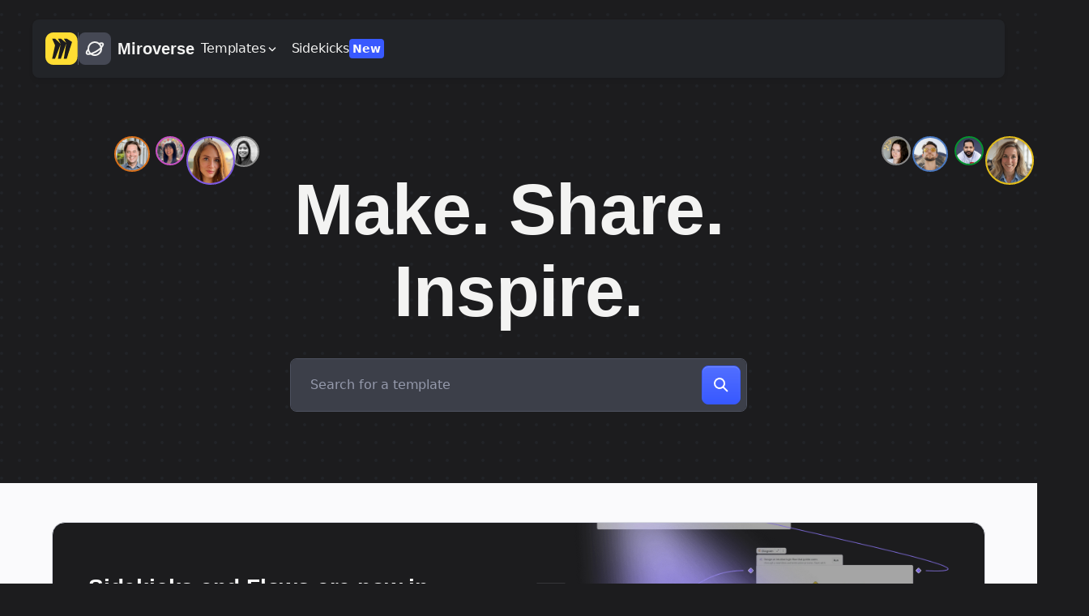

--- FILE ---
content_type: text/css; charset=UTF-8
request_url: https://miro.com/_miroverse-v2/_next/static/css/cf170f5255c075b6.css
body_size: 125428
content:
@font-face{font-family:__Vazirmatn_ee74b6;font-style:normal;font-weight:400;font-display:swap;src:url(/_miroverse-v2/_next/static/media/1abbc144918f74fd-s.p.woff2) format("woff2");unicode-range:u+06??,u+0750-077f,u+0870-088e,u+0890-0891,u+0897-08e1,u+08e3-08ff,u+200c-200e,u+2010-2011,u+204f,u+2e41,u+fb50-fdff,u+fe70-fe74,u+fe76-fefc,u+102e0-102fb,u+10e60-10e7e,u+10ec2-10ec4,u+10efc-10eff,u+1ee00-1ee03,u+1ee05-1ee1f,u+1ee21-1ee22,u+1ee24,u+1ee27,u+1ee29-1ee32,u+1ee34-1ee37,u+1ee39,u+1ee3b,u+1ee42,u+1ee47,u+1ee49,u+1ee4b,u+1ee4d-1ee4f,u+1ee51-1ee52,u+1ee54,u+1ee57,u+1ee59,u+1ee5b,u+1ee5d,u+1ee5f,u+1ee61-1ee62,u+1ee64,u+1ee67-1ee6a,u+1ee6c-1ee72,u+1ee74-1ee77,u+1ee79-1ee7c,u+1ee7e,u+1ee80-1ee89,u+1ee8b-1ee9b,u+1eea1-1eea3,u+1eea5-1eea9,u+1eeab-1eebb,u+1eef0-1eef1}@font-face{font-family:__Vazirmatn_ee74b6;font-style:normal;font-weight:400;font-display:swap;src:url(/_miroverse-v2/_next/static/media/17cf9497af825577-s.woff2) format("woff2");unicode-range:u+0100-02ba,u+02bd-02c5,u+02c7-02cc,u+02ce-02d7,u+02dd-02ff,u+0304,u+0308,u+0329,u+1d00-1dbf,u+1e00-1e9f,u+1ef2-1eff,u+2020,u+20a0-20ab,u+20ad-20c0,u+2113,u+2c60-2c7f,u+a720-a7ff}@font-face{font-family:__Vazirmatn_ee74b6;font-style:normal;font-weight:400;font-display:swap;src:url(/_miroverse-v2/_next/static/media/8c96cc4bd2a39381-s.woff2) format("woff2");unicode-range:u+00??,u+0131,u+0152-0153,u+02bb-02bc,u+02c6,u+02da,u+02dc,u+0304,u+0308,u+0329,u+2000-206f,u+20ac,u+2122,u+2191,u+2193,u+2212,u+2215,u+feff,u+fffd}@font-face{font-family:__Vazirmatn_ee74b6;font-style:normal;font-weight:600;font-display:swap;src:url(/_miroverse-v2/_next/static/media/1abbc144918f74fd-s.p.woff2) format("woff2");unicode-range:u+06??,u+0750-077f,u+0870-088e,u+0890-0891,u+0897-08e1,u+08e3-08ff,u+200c-200e,u+2010-2011,u+204f,u+2e41,u+fb50-fdff,u+fe70-fe74,u+fe76-fefc,u+102e0-102fb,u+10e60-10e7e,u+10ec2-10ec4,u+10efc-10eff,u+1ee00-1ee03,u+1ee05-1ee1f,u+1ee21-1ee22,u+1ee24,u+1ee27,u+1ee29-1ee32,u+1ee34-1ee37,u+1ee39,u+1ee3b,u+1ee42,u+1ee47,u+1ee49,u+1ee4b,u+1ee4d-1ee4f,u+1ee51-1ee52,u+1ee54,u+1ee57,u+1ee59,u+1ee5b,u+1ee5d,u+1ee5f,u+1ee61-1ee62,u+1ee64,u+1ee67-1ee6a,u+1ee6c-1ee72,u+1ee74-1ee77,u+1ee79-1ee7c,u+1ee7e,u+1ee80-1ee89,u+1ee8b-1ee9b,u+1eea1-1eea3,u+1eea5-1eea9,u+1eeab-1eebb,u+1eef0-1eef1}@font-face{font-family:__Vazirmatn_ee74b6;font-style:normal;font-weight:600;font-display:swap;src:url(/_miroverse-v2/_next/static/media/17cf9497af825577-s.woff2) format("woff2");unicode-range:u+0100-02ba,u+02bd-02c5,u+02c7-02cc,u+02ce-02d7,u+02dd-02ff,u+0304,u+0308,u+0329,u+1d00-1dbf,u+1e00-1e9f,u+1ef2-1eff,u+2020,u+20a0-20ab,u+20ad-20c0,u+2113,u+2c60-2c7f,u+a720-a7ff}@font-face{font-family:__Vazirmatn_ee74b6;font-style:normal;font-weight:600;font-display:swap;src:url(/_miroverse-v2/_next/static/media/8c96cc4bd2a39381-s.woff2) format("woff2");unicode-range:u+00??,u+0131,u+0152-0153,u+02bb-02bc,u+02c6,u+02da,u+02dc,u+0304,u+0308,u+0329,u+2000-206f,u+20ac,u+2122,u+2191,u+2193,u+2212,u+2215,u+feff,u+fffd}@font-face{font-family:__Vazirmatn_Fallback_ee74b6;src:local("Arial");ascent-override:101.87%;descent-override:53.36%;line-gap-override:0.00%;size-adjust:100.66%}.__className_ee74b6{font-family:"__Vazirmatn_ee74b6","__Vazirmatn_Fallback_ee74b6",var(--wcds-body-font-family),sans-serif;font-style:normal}@font-face{font-family:__M_PLUS_1_b3291b;font-style:normal;font-weight:400;font-display:swap;src:url(/_miroverse-v2/_next/static/media/6a0ebba48cee32d2-s.woff2) format("woff2");unicode-range:u+25ee8,u+25f23,u+25f5c,u+25fd4,u+25fe0,u+25ffb,u+2600c,u+26017,u+26060,u+260ed,u+26222,u+2626a,u+26270,u+26286,u+2634c,u+26402,u+2667e,u+266b0,u+2671d,u+268dd,u+268ea,u+26951,u+2696f,u+26999,u+269dd,u+26a1e,u+26a58,u+26a8c,u+26ab7,u+26aff,u+26c29,u+26c73,u+26c9e,u+26cdd,u+26e40,u+26e65,u+26f94,u+26ff6-26ff8,u+270f4,u+2710d,u+27139,u+273da-273db,u+273fe,u+27410,u+27449,u+27614-27615,u+27631,u+27684,u+27693,u+2770e,u+27723,u+27752,u+278b2,u+27985,u+279b4,u+27a84,u+27bb3,u+27bbe,u+27bc7,u+27c3c,u+27cb8,u+27d73,u+27da0,u+27e10,u+27eaf,u+27fb7,u+2808a,u+280bb,u+28277,u+28282,u+282f3,u+283cd,u+2840c,u+28455,u+284dc,u+2856b,u+285c8-285c9,u+286d7,u+286fa,u+28946,u+28949,u+2896b,u+28987-28988,u+289ba-289bb,u+28a1e,u+28a29,u+28a43,u+28a71,u+28a99,u+28acd,u+28add,u+28ae4,u+28bc1,u+28bef,u+28cdd,u+28d10,u+28d71,u+28dfb,u+28e0f,u+28e17,u+28e1f,u+28e36,u+28e89,u+28eeb,u+28ef6,u+28f32,u+28ff8,u+292a0,u+292b1,u+29490,u+295cf,u+2967f,u+296f0,u+29719,u+29750,u+29810,u+298c6,u+29a72,u+29d4b,u+29ddb,u+29e15,u+29e3d,u+29e49,u+29e8a,u+29ec4,u+29edb,u+29ee9,u+29fce,u+29fd7,u+2a01a,u+2a02f,u+2a082,u+2a0f9,u+2a190,u+2a2b2,u+2a38c,u+2a437,u+2a5f1,u+2a602,u+2a61a,u+2a6b2,u+2a9e6,u+2b746,u+2b751,u+2b753,u+2b75a,u+2b75c,u+2b765,u+2b776-2b777,u+2b77c,u+2b782,u+2b789,u+2b78b,u+2b78e,u+2b794,u+2b7ac,u+2b7af,u+2b7bd,u+2b7c9,u+2b7cf,u+2b7d2,u+2b7d8,u+2b7f0,u+2b80d,u+2b817,u+2b81a,u+2d544,u+2e278,u+2e569,u+2e6ea,u+2f804,u+2f80f,u+2f815,u+2f818,u+2f81a,u+2f822,u+2f828,u+2f82c,u+2f833,u+2f83f,u+2f846,u+2f852,u+2f862,u+2f86d,u+2f873,u+2f877,u+2f884,u+2f899-2f89a,u+2f8a6,u+2f8ac,u+2f8b2,u+2f8b6,u+2f8d3,u+2f8db-2f8dc,u+2f8e1,u+2f8e5,u+2f8ea,u+2f8ed,u+2f8fc,u+2f903,u+2f90b,u+2f90f,u+2f91a,u+2f920-2f921,u+2f945,u+2f947,u+2f96c,u+2f995,u+2f9d0,u+2f9de-2f9df,u+2f9f4}@font-face{font-family:__M_PLUS_1_b3291b;font-style:normal;font-weight:400;font-display:swap;src:url(/_miroverse-v2/_next/static/media/f80cff9bc3d100b9-s.woff2) format("woff2");unicode-range:u+1f235-1f23b,u+1f240-1f248,u+1f250-1f251,u+2000b,u+20089-2008a,u+200a2,u+200a4,u+200b0,u+200f5,u+20158,u+201a2,u+20213,u+2032b,u+20371,u+20381,u+203f9,u+2044a,u+20509,u+2053f,u+205b1,u+205d6,u+20611,u+20628,u+206ec,u+2074f,u+207c8,u+20807,u+2083a,u+208b9,u+2090e,u+2097c,u+20984,u+2099d,u+20a64,u+20ad3,u+20b1d,u+20b9f,u+20bb7,u+20d45,u+20d58,u+20de1,u+20e64,u+20e6d,u+20e95,u+20f5f,u+21201,u+2123d,u+21255,u+21274,u+2127b,u+212d7,u+212e4,u+212fd,u+2131b,u+21336,u+21344,u+213c4,u+2146d-2146e,u+215d7,u+21647,u+216b4,u+21706,u+21742,u+218bd,u+219c3,u+21a1a,u+21c56,u+21d2d,u+21d45,u+21d62,u+21d78,u+21d92,u+21d9c,u+21da1,u+21db7,u+21de0,u+21e33-21e34,u+21f1e,u+21f76,u+21ffa,u+2217b,u+22218,u+2231e,u+223ad,u+22609,u+226f3,u+2285b,u+228ab,u+2298f,u+22ab8,u+22b46,u+22b4f-22b50,u+22ba6,u+22c1d,u+22c24,u+22de1,u+22e42,u+22feb,u+231b6,u+231c3-231c4,u+231f5,u+23372,u+233cc,u+233d0,u+233d2-233d3,u+233d5,u+233da,u+233df,u+233e4,u+233fe,u+2344a-2344b,u+23451,u+23465,u+234e4,u+2355a,u+23594,u+235c4,u+23638-2363a,u+23647,u+2370c,u+2371c,u+2373f,u+23763-23764,u+237e7,u+237f1,u+237ff,u+23824,u+2383d,u+23a98,u+23c7f,u+23cbe,u+23cfe,u+23d00,u+23d0e,u+23d40,u+23dd3,u+23df9-23dfa,u+23f7e,u+2404b,u+24096,u+24103,u+241c6,u+241fe,u+242ee,u+243bc,u+243d0,u+24629,u+246a5,u+247f1,u+24896,u+248e9,u+24a4d,u+24b56,u+24b6f,u+24c16,u+24d14,u+24e04,u+24e0e,u+24e37,u+24e6a,u+24e8b,u+24ff2,u+2504a,u+25055,u+25122,u+251a9,u+251cd,u+251e5,u+2521e,u+2524c,u+2542e,u+2548e,u+254d9,u+2550e,u+255a7,u+2567f,u+25771,u+257a9,u+257b4,u+25874,u+259c4,u+259cc,u+259d4,u+25ad7,u+25ae3-25ae4,u+25af1,u+25bb2,u+25c4b,u+25c64,u+25da1,u+25e2e,u+25e56,u+25e62,u+25e65,u+25ec2,u+25ed8}@font-face{font-family:__M_PLUS_1_b3291b;font-style:normal;font-weight:400;font-display:swap;src:url(/_miroverse-v2/_next/static/media/73bbfa898d02053d-s.woff2) format("woff2");unicode-range:u+fa10,u+fa12-fa6d,u+fb00-fb04,u+fe10-fe19,u+fe30-fe42,u+fe44-fe52,u+fe54-fe66,u+fe68-fe6b,u+ff02,u+ff04,u+ff07,u+ff51,u+ff5b,u+ff5d,u+ff5f-ff60,u+ff66,u+ff69,u+ff87,u+ffa1-ffbe,u+ffc2-ffc7,u+ffca-ffcf,u+ffd2-ffd6}@font-face{font-family:__M_PLUS_1_b3291b;font-style:normal;font-weight:400;font-display:swap;src:url(/_miroverse-v2/_next/static/media/ab69dd411a6542d6-s.woff2) format("woff2");unicode-range:u+9e8b-9e8c,u+9e8e-9e8f,u+9e91-9e92,u+9e95-9e96,u+9e98,u+9e9b,u+9e9d-9e9e,u+9ea4-9ea5,u+9ea8-9eaa,u+9eac-9eb0,u+9eb3-9eb5,u+9eb8,u+9ebc-9ebf,u+9ec3,u+9ec6,u+9ec8,u+9ecb-9ecd,u+9ecf-9ed1,u+9ed4-9ed5,u+9ed8,u+9edb-9ee0,u+9ee4-9ee5,u+9ee7-9ee8,u+9eec-9ef2,u+9ef4-9ef9,u+9efb-9eff,u+9f02-9f03,u+9f07-9f09,u+9f0e-9f12,u+9f14-9f17,u+9f19-9f1b,u+9f1f-9f22,u+9f26,u+9f2a-9f2c,u+9f2f,u+9f31-9f32,u+9f34,u+9f37,u+9f39-9f3a,u+9f3c-9f3f,u+9f41,u+9f43-9f47,u+9f4a,u+9f4e-9f50,u+9f52-9f58,u+9f5a,u+9f5d-9f61,u+9f63,u+9f66-9f6a,u+9f6c-9f73,u+9f75-9f77,u+9f7a,u+9f7d,u+9f7f,u+9f8f-9f92,u+9f94-9f97,u+9f99,u+9f9c-9fa3,u+9fa5,u+9fb4,u+9fbc-9fc2,u+9fc4,u+9fc6,u+9fcc,u+f900-f92c}@font-face{font-family:__M_PLUS_1_b3291b;font-style:normal;font-weight:400;font-display:swap;src:url(/_miroverse-v2/_next/static/media/9e54600f6244f694-s.woff2) format("woff2");unicode-range:u+9c3e,u+9c41,u+9c43-9c4a,u+9c4e-9c50,u+9c52-9c54,u+9c56,u+9c58,u+9c5a-9c61,u+9c63,u+9c65,u+9c67-9c6b,u+9c6d-9c6e,u+9c70,u+9c72,u+9c75-9c78,u+9c7a-9c7c,u+9ce6-9ce7,u+9ceb-9cec,u+9cf0,u+9cf2,u+9cf6-9cf7,u+9cf9,u+9d02-9d03,u+9d06-9d09,u+9d0b,u+9d0e,u+9d11-9d12,u+9d15,u+9d17-9d18,u+9d1b-9d1f,u+9d23,u+9d26,u+9d2a-9d2c,u+9d2f-9d30,u+9d32-9d34,u+9d3a,u+9d3c-9d3f,u+9d41-9d48,u+9d4a,u+9d50-9d54,u+9d59,u+9d5d-9d65,u+9d69-9d6c,u+9d6f-9d70,u+9d72-9d73,u+9d76-9d77,u+9d7a-9d7c,u+9d7e,u+9d83-9d84,u+9d86-9d87,u+9d89-9d8a,u+9d8d-9d8e,u+9d92-9d93,u+9d95-9d9a,u+9da1,u+9da4,u+9da9-9dac,u+9dae,u+9db1-9db2,u+9db5,u+9db8-9dbd,u+9dbf-9dc4,u+9dc6-9dc7,u+9dc9-9dca,u+9dcf,u+9dd3-9dd7,u+9dd9-9dda,u+9dde-9de0,u+9de3,u+9de5-9de7,u+9de9,u+9deb,u+9ded-9df0,u+9df3-9df4,u+9df8,u+9dfd-9dfe,u+9e02,u+9e07,u+9e0a,u+9e0d-9e0e,u+9e10-9e12,u+9e15-9e16,u+9e19-9e1f,u+9e75,u+9e79-9e7d,u+9e80-9e85,u+9e87-9e88}@font-face{font-family:__M_PLUS_1_b3291b;font-style:normal;font-weight:400;font-display:swap;src:url(/_miroverse-v2/_next/static/media/a817a8686c63231b-s.woff2) format("woff2");unicode-range:u+9ae5-9ae7,u+9ae9,u+9aeb-9aec,u+9aee-9aef,u+9af1-9af5,u+9af7,u+9af9-9afb,u+9afd,u+9aff-9b06,u+9b08-9b09,u+9b0b-9b0e,u+9b10,u+9b12,u+9b16,u+9b18-9b1d,u+9b1f-9b20,u+9b22-9b23,u+9b25-9b2f,u+9b32-9b35,u+9b37,u+9b39-9b3b,u+9b3d,u+9b43-9b44,u+9b48,u+9b4b-9b4f,u+9b51,u+9b55-9b58,u+9b5b,u+9b5e,u+9b61,u+9b63,u+9b65-9b66,u+9b68,u+9b6a-9b6f,u+9b72-9b79,u+9b7f-9b80,u+9b83-9b87,u+9b89-9b8b,u+9b8d,u+9b8f-9b94,u+9b96-9b97,u+9b9a,u+9b9d-9ba0,u+9ba6-9ba7,u+9ba9-9baa,u+9bac,u+9bb0-9bb2,u+9bb4,u+9bb7-9bb9,u+9bbb-9bbc,u+9bbe-9bc1,u+9bc6-9bc8,u+9bca,u+9bce-9bd2,u+9bd4,u+9bd7-9bd8,u+9bdd,u+9bdf,u+9be1-9be5,u+9be7,u+9bea-9beb,u+9bee-9bf3,u+9bf5,u+9bf7-9bfa,u+9bfd,u+9bff-9c00,u+9c02,u+9c04,u+9c06,u+9c08-9c0d,u+9c0f-9c16,u+9c18-9c1e,u+9c21-9c2a,u+9c2d-9c32,u+9c35-9c37,u+9c39-9c3a,u+9c3d}@font-face{font-family:__M_PLUS_1_b3291b;font-style:normal;font-weight:400;font-display:swap;src:url(/_miroverse-v2/_next/static/media/b86e3842e87e7ce6-s.woff2) format("woff2");unicode-range:u+98eb,u+98ed-98ee,u+98f0-98f1,u+98f3,u+98f6,u+9902,u+9907-9909,u+9911-9912,u+9914-9918,u+991a-9922,u+9924,u+9926-9927,u+992b-992c,u+992e,u+9931-9935,u+9939-993e,u+9940-9942,u+9945-9949,u+994b-994e,u+9950-9952,u+9954-9955,u+9958-9959,u+995b-995c,u+995e-9960,u+9963,u+9997-9998,u+999b,u+999d-999f,u+99a3,u+99a5-99a6,u+99a8,u+99ad-99ae,u+99b0-99b2,u+99b5,u+99b9-99ba,u+99bc-99bd,u+99bf,u+99c1,u+99c3,u+99c8-99c9,u+99d1,u+99d3-99d5,u+99d8-99df,u+99e1-99e2,u+99e7,u+99ea-99ee,u+99f0-99f2,u+99f4-99f5,u+99f8-99f9,u+99fb-99fe,u+9a01-9a05,u+9a08,u+9a0a-9a0c,u+9a0f-9a11,u+9a16,u+9a1a,u+9a1e,u+9a20,u+9a22-9a24,u+9a27,u+9a2b,u+9a2d-9a2e,u+9a31,u+9a33,u+9a35-9a38,u+9a3e,u+9a40-9a45,u+9a47,u+9a4a-9a4e,u+9a51-9a52,u+9a54-9a58,u+9a5b,u+9a5d,u+9a5f,u+9a62,u+9a64-9a65,u+9a69-9a6c,u+9aaa,u+9aac-9ab0,u+9ab2,u+9ab4-9ab7,u+9ab9,u+9abb-9ac1,u+9ac3,u+9ac6,u+9ac8,u+9ace-9ad3,u+9ad5-9ad7,u+9adb-9adc,u+9ade-9ae0,u+9ae2-9ae4}@font-face{font-family:__M_PLUS_1_b3291b;font-style:normal;font-weight:400;font-display:swap;src:url(/_miroverse-v2/_next/static/media/4f9ea0812763e97f-s.woff2) format("woff2");unicode-range:u+971d,u+9721-9724,u+9728,u+972a,u+9730-9731,u+9733,u+9736,u+9738-9739,u+973b,u+973d-973e,u+9741-9744,u+9746-974a,u+974d-974f,u+9751,u+9755,u+9757-9758,u+975a-975c,u+9760-9761,u+9763-9764,u+9766-9768,u+976a-976b,u+976e,u+9771,u+9773,u+9776-977d,u+977f-9781,u+9785-9786,u+9789,u+978b,u+978f-9790,u+9795-9797,u+9799-979a,u+979c,u+979e-97a0,u+97a2-97a3,u+97a6,u+97a8,u+97ab-97ac,u+97ae,u+97b1-97b6,u+97b8-97ba,u+97bc,u+97be-97bf,u+97c1,u+97c3-97ce,u+97d0-97d1,u+97d4,u+97d7-97d9,u+97db-97de,u+97e0-97e1,u+97e4,u+97e6,u+97ed-97ef,u+97f1-97f2,u+97f4-97f8,u+97fa,u+9804,u+9807,u+980a,u+980c-980f,u+9814,u+9816-9817,u+9819-981a,u+981c,u+981e,u+9820-9821,u+9823-9826,u+982b,u+982e-9830,u+9832-9835,u+9837,u+9839,u+983d-983e,u+9844,u+9846-9847,u+984a-984b,u+984f,u+9851-9853,u+9856-9857,u+9859-985b,u+9862-9863,u+9865-9866,u+986a-986c,u+986f-9871,u+9873-9875,u+98aa-98ab,u+98ad-98ae,u+98b0-98b1,u+98b4,u+98b6-98b8,u+98ba-98bc,u+98bf,u+98c2-98c8,u+98cb-98cc,u+98ce,u+98dc,u+98de,u+98e0-98e1,u+98e3,u+98e5-98e7,u+98e9-98ea}@font-face{font-family:__M_PLUS_1_b3291b;font-style:normal;font-weight:400;font-display:swap;src:url(/_miroverse-v2/_next/static/media/d85f637cf763a5a4-s.woff2) format("woff2");unicode-range:u+944a,u+944c,u+9452-9453,u+9455,u+9459-945c,u+945e-9463,u+9468,u+946a-946b,u+946d-9472,u+9475,u+9477,u+947c-947f,u+9481,u+9483-9485,u+9578-9579,u+957e-957f,u+9582,u+9584,u+9586-9588,u+958a,u+958c-958f,u+9592,u+9594,u+9596,u+9598-9599,u+959d-95a1,u+95a4,u+95a6-95a9,u+95ab-95ad,u+95b1,u+95b4,u+95b6,u+95b9-95bf,u+95c3,u+95c6,u+95c8-95cd,u+95d0-95d6,u+95d9-95da,u+95dc-95e2,u+95e4-95e6,u+95e8,u+961d-961e,u+9621-9622,u+9624-9626,u+9628,u+962c,u+962e-962f,u+9631,u+9633-9634,u+9637-963a,u+963c-963d,u+9641-9642,u+964b-964c,u+964f,u+9652,u+9654,u+9656-9658,u+965c-965f,u+9661,u+9666,u+966a,u+966c,u+966e,u+9672,u+9674,u+9677,u+967b-967c,u+967e-967f,u+9681-9684,u+9689,u+968b,u+968d,u+9691,u+9695-9698,u+969a,u+969d,u+969f,u+96a4-96aa,u+96ae-96b4,u+96b6,u+96b8-96bb,u+96bd,u+96c1,u+96c9-96cb,u+96cd-96ce,u+96d2,u+96d5-96d6,u+96d8-96da,u+96dc-96df,u+96e9,u+96ef,u+96f1,u+96f9-96fa,u+9702-9706,u+9708-9709,u+970d-970f,u+9711,u+9713-9714,u+9716,u+9719-971b}@font-face{font-family:__M_PLUS_1_b3291b;font-style:normal;font-weight:400;font-display:swap;src:url(/_miroverse-v2/_next/static/media/abc174a00d38600f-s.woff2) format("woff2");unicode-range:u+92bc-92bd,u+92bf-92c3,u+92c5-92c8,u+92cb-92d0,u+92d2-92d3,u+92d5,u+92d7-92d9,u+92dc-92dd,u+92df-92e1,u+92e3-92e5,u+92e7-92ea,u+92ec,u+92ee,u+92f0,u+92f2,u+92f7-92fb,u+92ff-9300,u+9302,u+9304,u+9308,u+930d,u+930f-9311,u+9314-9315,u+9318-931a,u+931c-931f,u+9321-9325,u+9327-932b,u+932e,u+9333-9337,u+933a-933b,u+9344,u+9347-934a,u+934d,u+9350-9352,u+9354-9358,u+935a,u+935c,u+935e,u+9360,u+9364-9365,u+9367,u+9369-936d,u+936f-9371,u+9373-9374,u+9376,u+937a,u+937d-9382,u+9388,u+938a-938b,u+938d,u+938f,u+9392,u+9394-9395,u+9397-9398,u+939a-939b,u+939e,u+93a1,u+93a3-93a4,u+93a6,u+93a8-93a9,u+93ab-93ad,u+93b0,u+93b4-93b6,u+93b9-93bb,u+93c1,u+93c3-93cd,u+93d0-93d1,u+93d3,u+93d6-93d9,u+93dc-93df,u+93e2,u+93e4-93e8,u+93f1,u+93f5,u+93f7-93fb,u+93fd,u+9401-9404,u+9407-9409,u+940d-9410,u+9413-9417,u+9419-941a,u+941f,u+9421,u+942b,u+942e-942f,u+9431-9434,u+9436,u+9438,u+943a-943b,u+943d,u+943f,u+9441,u+9443-9445,u+9448}@font-face{font-family:__M_PLUS_1_b3291b;font-style:normal;font-weight:400;font-display:swap;src:url(/_miroverse-v2/_next/static/media/aa60892cdf432b48-s.woff2) format("woff2");unicode-range:u+9143,u+9146-914c,u+914f,u+9153,u+9156-915b,u+9161,u+9163-9165,u+9167,u+9169,u+916d,u+9172-9174,u+9179-917b,u+9181-9183,u+9185-9187,u+9189-918b,u+918e,u+9191,u+9193-9195,u+9197-9198,u+919e,u+91a1-91a2,u+91a6,u+91a8,u+91aa-91b6,u+91ba-91bd,u+91bf-91c6,u+91c9,u+91cb,u+91d0,u+91d3-91d4,u+91d6-91d7,u+91d9-91db,u+91de-91df,u+91e1,u+91e4-91e6,u+91e9-91ea,u+91ec-91f1,u+91f5-91f7,u+91f9,u+91fb-91fd,u+91ff-9201,u+9204-9207,u+9209-920a,u+920c,u+920e,u+9210-9218,u+921c-921e,u+9223-9226,u+9228-9229,u+922c,u+922e-9230,u+9233,u+9235-923a,u+923c,u+923e-9240,u+9242-9243,u+9245-924b,u+924d-9251,u+9256-925a,u+925c-925e,u+9260-9261,u+9264-9269,u+926e-9270,u+9275-9279,u+927b-927f,u+9288-928a,u+928d-928e,u+9291-9293,u+9295-9297,u+9299,u+929b-929c,u+929f-92a0,u+92a4-92a5,u+92a7-92a8,u+92ab,u+92af,u+92b2-92b3,u+92b6-92bb}@font-face{font-family:__M_PLUS_1_b3291b;font-style:normal;font-weight:400;font-display:swap;src:url(/_miroverse-v2/_next/static/media/c9b043e170d80b7b-s.woff2) format("woff2");unicode-range:u+8f52-8f55,u+8f57-8f58,u+8f5c-8f5e,u+8f61-8f66,u+8f9c-8f9d,u+8f9f-8fa2,u+8fa4-8fa8,u+8fad-8faf,u+8fb4-8fb8,u+8fbe,u+8fc0-8fc2,u+8fc6,u+8fc8,u+8fca-8fcb,u+8fcd,u+8fd0,u+8fd2-8fd3,u+8fd5,u+8fda,u+8fe0,u+8fe2-8fe5,u+8fe8-8fea,u+8fed-8fef,u+8ff1,u+8ff4-8ff6,u+8ff8-8ffb,u+8ffe,u+9002,u+9004-9005,u+9008,u+900b-900e,u+9011,u+9013,u+9015-9016,u+9018,u+901b,u+901e,u+9021,u+9027-902a,u+902c-902d,u+902f,u+9033-9037,u+9039,u+903c,u+903e-903f,u+9041,u+9043-9044,u+9049,u+904c,u+904f-9052,u+9056,u+9058,u+905b-905e,u+9062,u+9066-9068,u+906c,u+906f-9070,u+9072,u+9074,u+9076,u+9079,u+9080-9083,u+9085,u+9087-9088,u+908b-908c,u+908e-9090,u+9095,u+9097-9099,u+909b,u+90a0-90a2,u+90a5,u+90a8,u+90af-90b6,u+90bd-90be,u+90c3-90c5,u+90c7-90c9,u+90cc,u+90d2,u+90d5,u+90d7-90d9,u+90db-90df,u+90e2,u+90e4-90e5,u+90eb,u+90ef-90f0,u+90f2,u+90f4,u+90f6,u+90fe-9100,u+9102,u+9104-9106,u+9108,u+910d,u+9110,u+9112,u+9114-911a,u+911c,u+911e,u+9120,u+9122-9123,u+9125,u+9127,u+9129,u+912d-9132,u+9134,u+9136-9137,u+9139-913a,u+913c-913d}@font-face{font-family:__M_PLUS_1_b3291b;font-style:normal;font-weight:400;font-display:swap;src:url(/_miroverse-v2/_next/static/media/3239bac66fcc3168-s.woff2) format("woff2");unicode-range:u+8dc0,u+8dc2,u+8dc5-8dc8,u+8dca-8dcc,u+8dce-8dcf,u+8dd1,u+8dd4-8dd7,u+8dd9-8ddb,u+8ddf,u+8de3-8de5,u+8de7,u+8dea-8dec,u+8df0-8df2,u+8df4,u+8dfc-8dfd,u+8dff,u+8e01,u+8e04-8e06,u+8e08-8e09,u+8e0b-8e0c,u+8e10-8e11,u+8e14,u+8e16,u+8e1d-8e23,u+8e26-8e27,u+8e30-8e31,u+8e33-8e39,u+8e3d,u+8e40-8e42,u+8e44,u+8e47-8e50,u+8e54-8e55,u+8e59,u+8e5b-8e64,u+8e69,u+8e6c-8e6d,u+8e6f-8e72,u+8e75-8e77,u+8e79-8e7c,u+8e81-8e85,u+8e89,u+8e8b,u+8e90-8e95,u+8e98-8e9b,u+8e9d-8e9e,u+8ea1-8ea2,u+8ea7,u+8ea9-8eaa,u+8eac-8eb1,u+8eb3,u+8eb5-8eb6,u+8eba-8ebb,u+8ebe,u+8ec0-8ec1,u+8ec3-8ec8,u+8ecb,u+8ecf,u+8ed1,u+8ed4,u+8edb-8edc,u+8ee3,u+8ee8,u+8eeb,u+8eed-8eee,u+8ef0-8ef1,u+8ef7,u+8ef9-8efc,u+8efe,u+8f00,u+8f02,u+8f05,u+8f07-8f08,u+8f0a,u+8f0f-8f10,u+8f12-8f13,u+8f15-8f19,u+8f1b-8f1c,u+8f1e-8f21,u+8f23,u+8f25-8f28,u+8f2b-8f2f,u+8f33-8f37,u+8f39-8f3b,u+8f3e,u+8f40-8f43,u+8f45-8f47,u+8f49-8f4a,u+8f4c-8f4f,u+8f51}@font-face{font-family:__M_PLUS_1_b3291b;font-style:normal;font-weight:400;font-display:swap;src:url(/_miroverse-v2/_next/static/media/af89fb7e788e3a85-s.woff2) format("woff2");unicode-range:u+8b2d,u+8b30,u+8b37,u+8b3c,u+8b3e,u+8b41-8b46,u+8b48-8b49,u+8b4c-8b4f,u+8b51-8b54,u+8b56,u+8b59,u+8b5b,u+8b5e-8b5f,u+8b63,u+8b69,u+8b6b-8b6d,u+8b6f,u+8b71,u+8b74,u+8b76,u+8b78-8b79,u+8b7c-8b81,u+8b84-8b85,u+8b8a-8b8f,u+8b92-8b96,u+8b99-8b9a,u+8b9c-8ba0,u+8c38-8c3a,u+8c3d-8c3f,u+8c41,u+8c45,u+8c47-8c49,u+8c4b-8c4c,u+8c4e-8c51,u+8c53-8c55,u+8c57-8c59,u+8c5b,u+8c5d,u+8c62-8c64,u+8c66,u+8c68-8c69,u+8c6b-8c6d,u+8c73,u+8c75-8c76,u+8c78,u+8c7a-8c7c,u+8c7e,u+8c82,u+8c85-8c87,u+8c89-8c8b,u+8c8d-8c8e,u+8c90,u+8c92-8c94,u+8c98-8c99,u+8c9b-8c9c,u+8c9f,u+8ca4,u+8cad-8cae,u+8cb2-8cb3,u+8cb6,u+8cb9-8cba,u+8cbd,u+8cc1-8cc2,u+8cc4-8cc6,u+8cc8-8cc9,u+8ccb,u+8ccd-8ccf,u+8cd2,u+8cd5-8cd6,u+8cd9-8cda,u+8cdd,u+8ce1,u+8ce3-8ce4,u+8ce6,u+8ce8,u+8cec,u+8cef-8cf2,u+8cf4-8cf5,u+8cf7-8cf8,u+8cfa-8cfb,u+8cfd-8cff,u+8d01,u+8d03-8d04,u+8d07,u+8d09-8d0b,u+8d0d-8d10,u+8d12-8d14,u+8d16-8d17,u+8d1b-8d1d,u+8d65,u+8d67,u+8d69,u+8d6b-8d6e,u+8d71,u+8d73,u+8d76,u+8d7f,u+8d81-8d82,u+8d84,u+8d88,u+8d8d,u+8d90-8d91,u+8d95,u+8d99,u+8d9e-8da0,u+8da6,u+8da8,u+8dab-8dac,u+8daf,u+8db2,u+8db5,u+8db7,u+8db9-8dbc,u+8dbe}@font-face{font-family:__M_PLUS_1_b3291b;font-style:normal;font-weight:400;font-display:swap;src:url(/_miroverse-v2/_next/static/media/ab013264afb7f907-s.woff2) format("woff2");unicode-range:u+8973-8975,u+8977,u+897a-897e,u+8980,u+8983,u+8988-898a,u+898d,u+8990,u+8993-8995,u+8998,u+899b-899c,u+899f-89a1,u+89a5-89a6,u+89a9,u+89ac,u+89af-89b0,u+89b2,u+89b4-89b7,u+89ba,u+89bc-89bd,u+89bf-89c1,u+89d4-89d8,u+89da,u+89dc-89dd,u+89e5,u+89e7,u+89e9,u+89eb,u+89ed,u+89f1,u+89f3-89f4,u+89f6,u+89f8-89f9,u+89fd,u+89ff,u+8a01,u+8a04-8a05,u+8a07,u+8a0c,u+8a0f-8a12,u+8a14-8a16,u+8a1b,u+8a1d-8a1e,u+8a20-8a22,u+8a24-8a26,u+8a2b-8a2c,u+8a2f,u+8a35-8a37,u+8a3b,u+8a3d-8a3e,u+8a40-8a41,u+8a43,u+8a45-8a49,u+8a4d-8a4e,u+8a51-8a54,u+8a56-8a58,u+8a5b-8a5d,u+8a61-8a62,u+8a65,u+8a67,u+8a6c-8a6d,u+8a75-8a77,u+8a79-8a7c,u+8a7e-8a80,u+8a82-8a86,u+8a8b,u+8a8f-8a92,u+8a96-8a97,u+8a99-8a9a,u+8a9f,u+8aa1,u+8aa3,u+8aa5-8aaa,u+8aae-8aaf,u+8ab3,u+8ab6-8ab7,u+8abb-8abc,u+8abe,u+8ac2-8ac4,u+8ac6,u+8ac8-8aca,u+8acc-8acd,u+8ad0-8ad1,u+8ad3-8ad5,u+8ad7,u+8ada-8ae2,u+8ae4,u+8ae7,u+8aeb-8aec,u+8aee,u+8af0-8af1,u+8af3-8af7,u+8afa,u+8afc,u+8aff,u+8b01-8b02,u+8b04-8b07,u+8b0a-8b0d,u+8b0f-8b11,u+8b14,u+8b16,u+8b1a,u+8b1c,u+8b1e-8b20,u+8b26,u+8b28,u+8b2b-8b2c}@font-face{font-family:__M_PLUS_1_b3291b;font-style:normal;font-weight:400;font-display:swap;src:url(/_miroverse-v2/_next/static/media/51a278bf6e6551fc-s.woff2) format("woff2");unicode-range:u+87e2-87e6,u+87ea-87ed,u+87ef,u+87f1,u+87f3,u+87f5-87f8,u+87fa-87fb,u+87fe-87ff,u+8801,u+8803,u+8805-8807,u+8809-880b,u+880d-8816,u+8818-881c,u+881e-881f,u+8821-8822,u+8827-8828,u+882d-882e,u+8830-8832,u+8835-8836,u+8839-883c,u+8841-8845,u+8848-884b,u+884d-884e,u+8851-8852,u+8855-8856,u+8858-885a,u+885c,u+885e-8860,u+8862,u+8864,u+8869,u+886b,u+886e-886f,u+8871-8872,u+8875,u+8877,u+8879,u+887b,u+887d-887e,u+8880-8882,u+8888,u+888d,u+8892,u+8897-889c,u+889e-88a0,u+88a2,u+88a4,u+88a8,u+88aa,u+88ae,u+88b0-88b1,u+88b5,u+88b7,u+88ba,u+88bc-88c0,u+88c3-88c4,u+88c6,u+88ca-88ce,u+88d1-88d4,u+88d8-88d9,u+88db,u+88dd-88e1,u+88e7-88e8,u+88ef-88f2,u+88f4-88f5,u+88f7,u+88f9,u+88fc,u+8901-8902,u+8904,u+8906,u+890a,u+890c-890f,u+8913,u+8915-8916,u+8918-891a,u+891c-891e,u+8920,u+8925-8928,u+892a-892b,u+8930-8932,u+8935-893b,u+893e,u+8940-8946,u+8949,u+894c-894d,u+894f,u+8952,u+8956-8957,u+895a-895c,u+895e,u+8960-8964,u+8966,u+896a-896b,u+896d-8970}@font-face{font-family:__M_PLUS_1_b3291b;font-style:normal;font-weight:400;font-display:swap;src:url(/_miroverse-v2/_next/static/media/27c8ed442fd3b8ed-s.woff2) format("woff2");unicode-range:u+8655-8659,u+865b,u+865d-8664,u+8667,u+8669,u+866c,u+866f,u+8671,u+8675-8677,u+867a-867b,u+867d,u+8687-8689,u+868b-868d,u+8691,u+8693,u+8695-8696,u+8698,u+869a,u+869c-869d,u+86a1,u+86a3-86a4,u+86a6-86ab,u+86ad,u+86af-86b1,u+86b3-86b9,u+86bf-86c1,u+86c3-86c6,u+86c9,u+86cb,u+86ce,u+86d1-86d2,u+86d4-86d5,u+86d7,u+86da,u+86dc,u+86de-86e0,u+86e3-86e7,u+86e9,u+86ec-86ed,u+86ef,u+86f8-86fe,u+8700,u+8703-870b,u+870d-8714,u+8719-871a,u+871e-871f,u+8721-8723,u+8725,u+8728-8729,u+872e-872f,u+8731-8732,u+8734,u+8737,u+8739-8740,u+8743,u+8745,u+8749,u+874b-874e,u+8751,u+8753,u+8755,u+8757-8759,u+875d,u+875f-8761,u+8763-8766,u+8768,u+876a,u+876e-876f,u+8771-8772,u+8774,u+8778,u+877b-877c,u+877f,u+8782-8789,u+878b-878c,u+878e,u+8790,u+8793,u+8795,u+8797-8799,u+879e-87a0,u+87a2-87a3,u+87a7,u+87ab-87af,u+87b1,u+87b3,u+87b5,u+87bb,u+87bd-87c1,u+87c4,u+87c6-87cb,u+87ce,u+87d0,u+87d2,u+87d5-87d6,u+87d9-87da,u+87dc,u+87df-87e0}@font-face{font-family:__M_PLUS_1_b3291b;font-style:normal;font-weight:400;font-display:swap;src:url(/_miroverse-v2/_next/static/media/5694bdbd22702331-s.woff2) format("woff2");unicode-range:u+84b4,u+84b9-84bb,u+84bd-84c2,u+84c6-84ca,u+84cc-84d1,u+84d3,u+84d6,u+84d9-84da,u+84dc,u+84e7,u+84ea,u+84ec,u+84ef-84f2,u+84f4,u+84f7,u+84fa-84fd,u+84ff-8500,u+8502-8503,u+8506-8507,u+850c,u+850e,u+8510,u+8514-8515,u+8517-8518,u+851a-851c,u+851e-851f,u+8521-8525,u+8527,u+852a-852c,u+852f,u+8532-8534,u+8536,u+853e-8541,u+8543,u+8546,u+8548,u+854a-854b,u+854f-8553,u+8555-855a,u+855c-8564,u+8569-856b,u+856d,u+856f,u+8577,u+8579-857b,u+857d-8581,u+8585-8586,u+8588-858c,u+858f-8591,u+8593,u+8597-8598,u+859b-859d,u+859f-85a0,u+85a2,u+85a4-85a5,u+85a7-85a8,u+85ad-85b0,u+85b4,u+85b6-85ba,u+85bc-85bf,u+85c1-85c2,u+85c7,u+85c9-85cb,u+85ce-85d0,u+85d5,u+85d8-85da,u+85dc,u+85df-85e1,u+85e5-85e6,u+85e8,u+85ed,u+85f3-85f4,u+85f6-85f7,u+85f9-85fa,u+85fc,u+85fe-8600,u+8602,u+8604-8606,u+860a-860b,u+860d-860e,u+8610-8613,u+8616-861b,u+861e,u+8621-8622,u+8624,u+8627,u+8629,u+862f-8630,u+8636,u+8638-863a,u+863c-863d,u+863f-8642,u+8646,u+864d,u+8652-8654}@font-face{font-family:__M_PLUS_1_b3291b;font-style:normal;font-weight:400;font-display:swap;src:url(/_miroverse-v2/_next/static/media/ffc66c864806081b-s.woff2) format("woff2");unicode-range:u+82e8,u+82ea,u+82ed,u+82ef,u+82f3-82f4,u+82f6-82f7,u+82f9,u+82fb,u+82fd-82fe,u+8300-8301,u+8303,u+8306-8308,u+830a-830c,u+8316-8318,u+831b,u+831d-831f,u+8321-8323,u+832b-8335,u+8337,u+833a,u+833c-833d,u+8340,u+8342-8347,u+834a,u+834d-8351,u+8353-8357,u+835a,u+8362-8363,u+8370,u+8373,u+8375,u+8378,u+837c-837d,u+837f-8380,u+8382,u+8384-8387,u+838a,u+838d-838e,u+8392-8396,u+8398-83a0,u+83a2,u+83a6-83ad,u+83b1,u+83b5,u+83bd-83c1,u+83c7,u+83c9,u+83ce-83d1,u+83d4,u+83d6,u+83d8,u+83dd,u+83df-83e1,u+83e5,u+83e8,u+83ea-83eb,u+83f0,u+83f2,u+83f4,u+83f6-83f9,u+83fb-83fd,u+8401,u+8403-8404,u+8406-8407,u+840a-840b,u+840d,u+840f,u+8411,u+8413,u+8415,u+8417,u+8419,u+8420,u+8422,u+842a,u+842f,u+8431,u+8435,u+8438-8439,u+843c,u+8445-8448,u+844a,u+844d-844f,u+8451-8452,u+8456,u+8458-845a,u+845c,u+845f-8462,u+8464-8467,u+8469-846b,u+846d-8470,u+8473-8474,u+8476-847a,u+847c-847d,u+8481-8482,u+8484-8485,u+848b,u+8490,u+8492-8493,u+8495,u+8497,u+849c,u+849e-849f,u+84a1,u+84a6,u+84a8-84aa,u+84ad,u+84af,u+84b1}@font-face{font-family:__M_PLUS_1_b3291b;font-style:normal;font-weight:400;font-display:swap;src:url(/_miroverse-v2/_next/static/media/902f99e1f1413c9d-s.woff2) format("woff2");unicode-range:u+814a,u+814c,u+8151-8153,u+8157,u+815f-8161,u+8165-8169,u+816d-816f,u+8171,u+8173-8174,u+8177,u+8180-8186,u+8188,u+818a-818b,u+818e,u+8190,u+8193,u+8195-8196,u+8198,u+819b,u+819e,u+81a0,u+81a2,u+81a4,u+81a9,u+81ae,u+81b0,u+81b2,u+81b4-81b5,u+81b8,u+81ba-81bb,u+81bd-81be,u+81c0-81c3,u+81c5-81c6,u+81c8-81cb,u+81cd-81cf,u+81d1,u+81d5-81db,u+81dd-81e1,u+81e4-81e5,u+81e7,u+81eb-81ec,u+81ef-81f2,u+81f5-81f6,u+81f8-81fb,u+81fd-8205,u+8209-820b,u+820d,u+820f,u+8212-8214,u+8216,u+8219-821d,u+8221-8222,u+8228-8229,u+822b,u+822e,u+8232-8235,u+8237-8238,u+823a,u+823c,u+8240,u+8243-8246,u+8249,u+824b,u+824e-824f,u+8251,u+8256-825a,u+825c-825d,u+825f-8260,u+8262-8264,u+8267-8268,u+826a-826b,u+826d-826e,u+8271,u+8274,u+8277,u+8279,u+827b,u+827d-8281,u+8283-8284,u+8287,u+8289-828a,u+828d-828e,u+8291-8294,u+8296,u+8298-829b,u+829f-82a1,u+82a3-82a4,u+82a7-82ac,u+82ae,u+82b0,u+82b2,u+82b4,u+82b7,u+82ba-82bc,u+82be-82bf,u+82c5-82c6,u+82d0,u+82d2-82d3,u+82d5,u+82d9-82da,u+82dc,u+82de-82e4,u+82e7}@font-face{font-family:__M_PLUS_1_b3291b;font-style:normal;font-weight:400;font-display:swap;src:url(/_miroverse-v2/_next/static/media/b6463ee3912d3e8c-s.woff2) format("woff2");unicode-range:u+7f77-7f79,u+7f7d-7f80,u+7f82-7f83,u+7f86-7f88,u+7f8b-7f8d,u+7f8f-7f91,u+7f94,u+7f96-7f97,u+7f9a,u+7f9c-7f9d,u+7fa1-7fa3,u+7fa6,u+7faa,u+7fad-7faf,u+7fb2,u+7fb4,u+7fb6,u+7fb8-7fb9,u+7fbc,u+7fbf-7fc0,u+7fc3,u+7fc5-7fc6,u+7fc8,u+7fca,u+7fce-7fcf,u+7fd5,u+7fdb,u+7fdf,u+7fe1,u+7fe3,u+7fe5-7fe6,u+7fe8-7fe9,u+7feb-7fec,u+7fee-7ff0,u+7ff2-7ff3,u+7ff9-7ffa,u+7ffd-7fff,u+8002,u+8004,u+8006-8008,u+800a-800f,u+8011-8014,u+8016,u+8018-8019,u+801c-8021,u+8024,u+8026,u+8028,u+802c,u+802e,u+8030,u+8034-8035,u+8037,u+8039-8040,u+8043-8044,u+8046,u+804a,u+8052,u+8058,u+805a,u+805f-8060,u+8062,u+8064,u+8066,u+8068,u+806d,u+806f-8073,u+8075-8076,u+8079,u+807b,u+807d-8081,u+8084-8088,u+808b,u+808e,u+8093,u+8099-809a,u+809c,u+809e,u+80a4,u+80a6-80a7,u+80ab-80ad,u+80b1,u+80b8-80b9,u+80c4-80c5,u+80c8,u+80ca,u+80cd,u+80cf,u+80d2,u+80d4-80db,u+80dd,u+80e0,u+80e4-80e6,u+80ed-80f3,u+80f5-80f7,u+80f9-80fc,u+80fe,u+8101,u+8103,u+8109,u+810b,u+810d,u+8116-8118,u+811b-811c,u+811e,u+8120,u+8123-8124,u+8127,u+8129,u+812b-812c,u+812f-8130,u+8135,u+8139-813a,u+813c-813e,u+8141,u+8145-8147}@font-face{font-family:__M_PLUS_1_b3291b;font-style:normal;font-weight:400;font-display:swap;src:url(/_miroverse-v2/_next/static/media/db4843c00f2712a3-s.woff2) format("woff2");unicode-range:u+7d57,u+7d59-7d5d,u+7d63,u+7d65,u+7d67,u+7d6a,u+7d6e,u+7d70,u+7d72-7d73,u+7d78,u+7d7a-7d7b,u+7d7d,u+7d7f,u+7d81-7d83,u+7d85-7d86,u+7d88-7d89,u+7d8b-7d8d,u+7d8f,u+7d91,u+7d93,u+7d96-7d97,u+7d9b-7da0,u+7da2-7da3,u+7da6-7da7,u+7daa-7dac,u+7dae-7db0,u+7db3,u+7db5-7db9,u+7dbd,u+7dc0,u+7dc2-7dc7,u+7dcc-7dce,u+7dd0,u+7dd5-7dd9,u+7ddc-7dde,u+7de1-7de6,u+7dea-7ded,u+7df1-7df2,u+7df5-7df6,u+7df9-7dfa,u+7e00,u+7e05,u+7e08-7e0b,u+7e10-7e12,u+7e15,u+7e17,u+7e1c-7e1d,u+7e1f-7e23,u+7e27-7e28,u+7e2c-7e2d,u+7e2f,u+7e31-7e33,u+7e35-7e37,u+7e39-7e3b,u+7e3d,u+7e3f,u+7e43-7e48,u+7e4e,u+7e50,u+7e52,u+7e56,u+7e58-7e5a,u+7e5d-7e5f,u+7e61-7e62,u+7e65-7e67,u+7e69-7e6b,u+7e6d-7e6f,u+7e73,u+7e75,u+7e78-7e79,u+7e7b-7e7f,u+7e81-7e83,u+7e86-7e8a,u+7e8c-7e8e,u+7e90-7e96,u+7e98,u+7e9a-7e9f,u+7f38,u+7f3a-7f3f,u+7f43-7f45,u+7f47,u+7f4c-7f50,u+7f52-7f55,u+7f58,u+7f5b-7f5d,u+7f5f,u+7f61,u+7f63-7f69,u+7f6b,u+7f6d,u+7f71}@font-face{font-family:__M_PLUS_1_b3291b;font-style:normal;font-weight:400;font-display:swap;src:url(/_miroverse-v2/_next/static/media/10d8968a788c6767-s.woff2) format("woff2");unicode-range:u+7bc8,u+7bca-7bcc,u+7bcf,u+7bd4,u+7bd6-7bd7,u+7bd9-7bdb,u+7bdd,u+7be5-7be6,u+7be8-7bea,u+7bf0,u+7bf2-7bfa,u+7bfc,u+7bfe,u+7c00-7c04,u+7c06-7c07,u+7c09,u+7c0b-7c0f,u+7c11-7c14,u+7c17,u+7c19,u+7c1b,u+7c1e-7c20,u+7c23,u+7c25-7c28,u+7c2a-7c2c,u+7c2f,u+7c31,u+7c33-7c34,u+7c36-7c3a,u+7c3d-7c3e,u+7c40,u+7c42-7c43,u+7c45-7c46,u+7c4a,u+7c4c,u+7c4f-7c5f,u+7c61,u+7c63-7c65,u+7c67,u+7c69,u+7c6c-7c70,u+7c72,u+7c75,u+7c79,u+7c7b-7c7e,u+7c81-7c83,u+7c86-7c87,u+7c8d,u+7c8f-7c90,u+7c94,u+7c9e,u+7ca0-7ca2,u+7ca4-7ca6,u+7ca8,u+7cab,u+7cad-7cae,u+7cb0-7cb3,u+7cb6-7cb7,u+7cb9-7cbd,u+7cbf-7cc0,u+7cc2,u+7cc4-7cc5,u+7cc7-7cca,u+7ccd-7ccf,u+7cd2-7cd5,u+7cd7-7cda,u+7cdc-7cdd,u+7cdf-7ce0,u+7ce2,u+7ce6,u+7ce9,u+7ceb,u+7cef,u+7cf2,u+7cf4-7cf6,u+7cf9-7cfa,u+7cfe,u+7d02-7d03,u+7d06-7d0a,u+7d0f,u+7d11-7d13,u+7d15-7d16,u+7d1c-7d1e,u+7d23,u+7d26,u+7d2a,u+7d2c-7d2e,u+7d31-7d32,u+7d35,u+7d3c-7d41,u+7d43,u+7d45,u+7d47-7d48,u+7d4b,u+7d4d-7d4f,u+7d51,u+7d53,u+7d55-7d56}@font-face{font-family:__M_PLUS_1_b3291b;font-style:normal;font-weight:400;font-display:swap;src:url(/_miroverse-v2/_next/static/media/3580d834cc203255-s.woff2) format("woff2");unicode-range:u+7a17-7a19,u+7a1b,u+7a1e-7a21,u+7a27,u+7a2b,u+7a2d,u+7a2f-7a31,u+7a34-7a35,u+7a37-7a3b,u+7a3e,u+7a43-7a49,u+7a4c,u+7a4e,u+7a50,u+7a55-7a57,u+7a59,u+7a5c-7a5d,u+7a5f-7a63,u+7a65,u+7a67,u+7a69-7a6a,u+7a6d,u+7a70,u+7a75,u+7a78-7a79,u+7a7d-7a7e,u+7a80,u+7a82,u+7a84-7a86,u+7a88,u+7a8a-7a8b,u+7a90-7a91,u+7a94-7a98,u+7a9e,u+7aa0,u+7aa3,u+7aa9,u+7aac,u+7ab0,u+7ab3,u+7ab5-7ab6,u+7ab9-7abf,u+7ac3,u+7ac5-7aca,u+7acc-7acf,u+7ad1-7ad3,u+7ad5,u+7ada-7adb,u+7add,u+7adf,u+7ae1-7ae2,u+7ae6-7aed,u+7af0-7af1,u+7af4,u+7af8,u+7afa-7afb,u+7afd-7afe,u+7b02,u+7b04,u+7b06-7b08,u+7b0a-7b0b,u+7b0f,u+7b12,u+7b14,u+7b18-7b19,u+7b1e-7b1f,u+7b23,u+7b25,u+7b27-7b2b,u+7b2d-7b31,u+7b33-7b36,u+7b3b,u+7b3d,u+7b3f-7b41,u+7b45,u+7b47,u+7b4c-7b50,u+7b53,u+7b55,u+7b5d,u+7b60,u+7b64-7b66,u+7b69-7b6a,u+7b6c-7b75,u+7b77,u+7b79-7b7a,u+7b7f,u+7b84,u+7b86,u+7b89,u+7b8d-7b92,u+7b96,u+7b98-7ba0,u+7ba5,u+7bac-7bad,u+7baf-7bb0,u+7bb2,u+7bb4-7bb6,u+7bba-7bbd,u+7bc1-7bc2,u+7bc5-7bc6}@font-face{font-family:__M_PLUS_1_b3291b;font-style:normal;font-weight:400;font-display:swap;src:url(/_miroverse-v2/_next/static/media/7486fe74b7ebc5d8-s.woff2) format("woff2");unicode-range:u+7851-7852,u+785c,u+785e,u+7860-7861,u+7863-7864,u+7868,u+786a,u+786e-786f,u+7872,u+7874,u+787a,u+787c,u+787e,u+7886-7887,u+788a,u+788c-788f,u+7893-7895,u+7898,u+789a,u+789d-789f,u+78a1,u+78a3-78a4,u+78a8-78aa,u+78ac-78ad,u+78af-78b3,u+78b5,u+78bb-78bf,u+78c5-78cc,u+78ce,u+78d1-78d6,u+78da-78db,u+78df-78e1,u+78e4,u+78e6-78e7,u+78ea,u+78ec,u+78f2-78f4,u+78f6-78f7,u+78f9-78fb,u+78fd-7901,u+7906-7907,u+790c,u+7910-7912,u+7919-791c,u+791e-7920,u+7925-792e,u+7930-7931,u+7934-7935,u+793b,u+793d,u+793f,u+7941-7942,u+7944-7946,u+794a-794b,u+794f,u+7951,u+7954-7955,u+7957-7958,u+795a-795c,u+795f-7960,u+7962,u+7967,u+7969,u+796b,u+7972,u+7977,u+7979-797c,u+797e-7980,u+798a-798e,u+7991,u+7993-7996,u+7998,u+799b-799d,u+79a1,u+79a6-79ab,u+79ae-79b1,u+79b3-79b4,u+79b8-79bb,u+79bd-79be,u+79c2,u+79c4,u+79c7-79ca,u+79cc-79cd,u+79cf,u+79d4-79d6,u+79da,u+79dd-79e3,u+79e5,u+79e7,u+79ea-79ed,u+79f1,u+79f8,u+79fc,u+7a02-7a03,u+7a05,u+7a07-7a0a,u+7a0c-7a0d,u+7a11,u+7a15}@font-face{font-family:__M_PLUS_1_b3291b;font-style:normal;font-weight:400;font-display:swap;src:url(/_miroverse-v2/_next/static/media/47644dcee7e4b70f-s.woff2) format("woff2");unicode-range:u+768c-768e,u+7690,u+7693,u+7695-7696,u+7699-76a8,u+76aa,u+76ad,u+76af-76b0,u+76b4,u+76b6-76ba,u+76bd,u+76c1-76c3,u+76c5,u+76c8-76c9,u+76cb-76ce,u+76d2,u+76d4,u+76d6,u+76d9,u+76dc,u+76de,u+76e0-76e1,u+76e5-76e8,u+76ea-76ec,u+76f0-76f1,u+76f6,u+76f9,u+76fb-76fc,u+7700,u+7704,u+7706-7708,u+770a,u+770e,u+7712,u+7714-7715,u+7717,u+7719-771c,u+7722,u+7724-7726,u+7728,u+772d-772f,u+7734-7739,u+773d-773e,u+7742,u+7745-7747,u+774a,u+774d-774f,u+7752,u+7756-7758,u+775a-775c,u+775e-7760,u+7762,u+7764-7765,u+7767,u+776a-776c,u+7770,u+7772-7774,u+7779-777a,u+777c-7780,u+7784,u+778b-778e,u+7794-7796,u+779a,u+779e-77a0,u+77a2,u+77a4-77a5,u+77a7,u+77a9-77aa,u+77ae-77b1,u+77b5-77b7,u+77b9,u+77bb-77bf,u+77c3,u+77c7,u+77c9,u+77cd,u+77d1-77d2,u+77d5,u+77d7,u+77d9-77da,u+77dc,u+77de-77e0,u+77e3-77e4,u+77e6-77e7,u+77e9-77ea,u+77ec,u+77ee,u+77f0-77f1,u+77f4,u+77f8,u+77fb-77fc,u+7805-7806,u+7809,u+780c-780e,u+7811-7812,u+7819,u+781d,u+7820-7823,u+7826-7827,u+782c-782e,u+7830,u+7835,u+7837,u+783a,u+783f,u+7843-7845,u+7847-7848,u+784c,u+784e-784f}@font-face{font-family:__M_PLUS_1_b3291b;font-style:normal;font-weight:400;font-display:swap;src:url(/_miroverse-v2/_next/static/media/c300ce4504569f75-s.woff2) format("woff2");unicode-range:u+7511-7513,u+7515-7517,u+751c,u+751e,u+7520-7522,u+7524,u+7526-7527,u+7529-752c,u+752f,u+7536,u+7538-7539,u+753c-7540,u+7543-7544,u+7546-754b,u+754d-7550,u+7552,u+7557,u+755a-755b,u+755d-755f,u+7561-7562,u+7564,u+7566-7567,u+7569,u+756b-756d,u+756f,u+7571-7572,u+7574-757e,u+7581-7582,u+7585-7587,u+7589-758c,u+758f-7590,u+7592-7595,u+7599-759a,u+759c-759d,u+75a2-75a5,u+75b0-75b1,u+75b3-75b5,u+75b7-75b8,u+75ba,u+75bd,u+75bf-75c4,u+75c6,u+75ca,u+75cc-75cf,u+75d3-75d4,u+75d7-75d8,u+75dc-75e1,u+75e3-75e4,u+75e7,u+75ec,u+75ee-75f3,u+75f9,u+75fc,u+75fe-7604,u+7607-760c,u+760f,u+7612-7613,u+7615-7616,u+7618-7619,u+761b-7629,u+762d,u+7630,u+7632-7635,u+7638-763c,u+7640-7641,u+7643-764b,u+764e,u+7655,u+7658-7659,u+765c,u+765f,u+7661-7662,u+7664-7665,u+7667-766a,u+766c-7672,u+7674,u+7676,u+7678,u+7680-7683,u+7685,u+7688,u+768b}@font-face{font-family:__M_PLUS_1_b3291b;font-style:normal;font-weight:400;font-display:swap;src:url(/_miroverse-v2/_next/static/media/0688cb232582ce98-s.woff2) format("woff2");unicode-range:u+736c,u+736e-7371,u+7375,u+7377-737c,u+7380-7381,u+7383,u+7385-7386,u+738a,u+738e,u+7390,u+7393-7398,u+739c,u+739e-73a0,u+73a2,u+73a5-73a6,u+73a8,u+73aa-73ab,u+73ad,u+73b3,u+73b5,u+73b7,u+73b9-73bd,u+73bf,u+73c5-73c6,u+73c9-73cc,u+73ce-73cf,u+73d2-73d3,u+73d6,u+73d9,u+73dd-73de,u+73e1,u+73e3-73e7,u+73e9-73ea,u+73ee,u+73f1,u+73f4-73f5,u+73f7-73fb,u+73fd,u+73ff-7401,u+7404-7405,u+7407,u+740a,u+7411,u+7413,u+741a-741b,u+7421,u+7424,u+7426,u+7428-7431,u+7433,u+7439-743a,u+743f-7441,u+7443-7444,u+7446-7447,u+744b,u+744d,u+7451-7453,u+7455,u+7457,u+7459-745a,u+745c-745d,u+745f,u+7462-7464,u+7466-746b,u+746d-7473,u+7476,u+747e,u+7480-7481,u+7485-7489,u+748b,u+748f-7492,u+7497-749a,u+749c,u+749e-74a3,u+74a5-74a6,u+74a8-74ab,u+74ae-74af,u+74b1-74b2,u+74b5,u+74b9-74bb,u+74bd,u+74bf,u+74c8-74ca,u+74cc,u+74cf-74d0,u+74d3-74d4,u+74d6,u+74d8,u+74da-74db,u+74de-74e0,u+74e3-74e4,u+74e7-74eb,u+74ee-74f2,u+74f4,u+74f7-74f8,u+74fa-74fc,u+74ff,u+7501,u+7503-7506,u+750c-750e}@font-face{font-family:__M_PLUS_1_b3291b;font-style:normal;font-weight:400;font-display:swap;src:url(/_miroverse-v2/_next/static/media/e51323fa1ed93ca1-s.woff2) format("woff2");unicode-range:u+7166,u+7168,u+716c,u+7179,u+7180,u+7184-7185,u+7187-7188,u+718c,u+718f,u+7192,u+7194-7196,u+7199-719b,u+71a0,u+71a2,u+71a8,u+71ac,u+71ae-71b0,u+71b2-71b3,u+71b9-71ba,u+71be-71c1,u+71c4,u+71c9,u+71cb-71cc,u+71ce,u+71d0,u+71d2-71d4,u+71d6-71d7,u+71d9-71da,u+71dc,u+71df-71e0,u+71e6-71e7,u+71ec-71ee,u+71f4-71f5,u+71f8-71f9,u+71fc,u+71fe-7200,u+7207-7209,u+720d,u+7210,u+7213,u+7215,u+7217,u+721a,u+721d,u+721f,u+7224,u+7228,u+722b,u+722d,u+722f-7230,u+7232,u+7234,u+7238-7239,u+723b-723c,u+723e-7243,u+7245-7246,u+724b,u+724e-7250,u+7252-7253,u+7255-7258,u+725a,u+725c,u+725e,u+7260,u+7263,u+7268,u+726b,u+726e-726f,u+7271,u+7274,u+7277-7278,u+727b-727c,u+727e-7282,u+7284,u+7287,u+7289,u+728d-728e,u+7292-7293,u+7296,u+729b,u+72a2,u+72a7-72a8,u+72ad-72ae,u+72b0-72b2,u+72b4,u+72b9,u+72be,u+72c0-72c1,u+72c3-72c4,u+72c6-72c7,u+72c9,u+72cc,u+72ce,u+72d2,u+72d5-72d6,u+72d8,u+72df-72e2,u+72e5,u+72f3-72f4,u+72f7,u+72f9-72fb,u+72fd-72fe,u+7302,u+7304-7305,u+7307,u+730a-730b,u+730d,u+7312-7313,u+7316-7319,u+731c-731e,u+7322,u+7324,u+7327-7329,u+732c,u+732f,u+7331-7337,u+7339-733b,u+733d-733e,u+7343,u+734d-7350,u+7352,u+7356-7358,u+735d-7360,u+7366-736b}@font-face{font-family:__M_PLUS_1_b3291b;font-style:normal;font-weight:400;font-display:swap;src:url(/_miroverse-v2/_next/static/media/a552b7f786e9f560-s.woff2) format("woff2");unicode-range:u+6f58-6f5b,u+6f5d-6f5e,u+6f60-6f62,u+6f66,u+6f68,u+6f6c-6f6d,u+6f6f,u+6f74,u+6f78,u+6f7a,u+6f7c-6f7e,u+6f80,u+6f82-6f83,u+6f86-6f88,u+6f8b-6f8e,u+6f90-6f94,u+6f96-6f98,u+6f9a,u+6f9d,u+6f9f-6fa1,u+6fa3,u+6fa5-6fa8,u+6fae-6fb1,u+6fb3,u+6fb5-6fb7,u+6fb9,u+6fbc,u+6fbe,u+6fc2,u+6fc5-6fca,u+6fd4-6fd5,u+6fd8,u+6fda-6fdb,u+6fde-6fe0,u+6fe4,u+6fe8-6fe9,u+6feb-6fec,u+6fee,u+6ff0,u+6ff3,u+6ff5-6ff6,u+6ff9-6ffa,u+6ffc-6ffe,u+7000-7001,u+7005-7007,u+7009-700b,u+700d,u+700f,u+7011,u+7015,u+7017-7018,u+701a-701b,u+701d-7020,u+7023,u+7026,u+7028,u+702f-7030,u+7032,u+7034,u+7037,u+7039-703a,u+703c,u+703e,u+7043-7044,u+7047-704c,u+704e,u+7051,u+7054-7055,u+705d-705e,u+7064-7065,u+7069,u+706c,u+706e,u+7075-7076,u+707e,u+7081,u+7085-7086,u+7094-7098,u+709b,u+709f,u+70a4,u+70ab-70ac,u+70ae-70b1,u+70b3-70b4,u+70b7,u+70bb,u+70ca-70cb,u+70d1,u+70d3-70d6,u+70d8-70d9,u+70dc-70dd,u+70df,u+70e4,u+70ec,u+70f1,u+70fa,u+70fd,u+7103-7108,u+710b-710c,u+710f,u+7114,u+7119,u+711c,u+711e,u+7120,u+712b,u+712d-7131,u+7138,u+7141,u+7145-7147,u+7149-714b,u+7150-7153,u+7155-7157,u+715a,u+715c,u+715e,u+7160,u+7162,u+7164-7165}@font-face{font-family:__M_PLUS_1_b3291b;font-style:normal;font-weight:400;font-display:swap;src:url(/_miroverse-v2/_next/static/media/b41a6e5c7f53bc7a-s.woff2) format("woff2");unicode-range:u+6d7c,u+6d80-6d82,u+6d85,u+6d87,u+6d89-6d8a,u+6d8c-6d8e,u+6d91-6d98,u+6d9c,u+6daa-6dac,u+6dae,u+6db4-6db5,u+6db7-6db9,u+6dbd,u+6dbf,u+6dc2,u+6dc4-6dc8,u+6dca,u+6dcc,u+6dce-6dd0,u+6dd2,u+6dd5-6dd6,u+6dd8-6ddb,u+6ddd-6de0,u+6de2,u+6de4-6de6,u+6de8-6dea,u+6dec,u+6dee-6df0,u+6df2,u+6df4,u+6df6,u+6df8-6dfa,u+6dfc,u+6e00,u+6e04,u+6e0a,u+6e17,u+6e19,u+6e1d-6e20,u+6e22-6e25,u+6e27,u+6e2b,u+6e2d-6e2e,u+6e32,u+6e34,u+6e36,u+6e38-6e3c,u+6e42-6e45,u+6e48-6e49,u+6e4b-6e4f,u+6e51-6e54,u+6e57,u+6e5b-6e5f,u+6e62-6e63,u+6e68,u+6e6b,u+6e6e,u+6e72-6e73,u+6e76,u+6e7b,u+6e7d,u+6e82,u+6e89,u+6e8c-6e8d,u+6e8f,u+6e93,u+6e98-6e99,u+6e9f-6ea0,u+6ea5,u+6ea7,u+6eaa-6eab,u+6ead-6eaf,u+6eb1-6eb4,u+6eb7,u+6ebb-6ebd,u+6ebf-6ec4,u+6ec7-6eca,u+6ecc-6ecf,u+6ed3-6ed5,u+6ed9-6edb,u+6ee6,u+6eeb-6eef,u+6ef7-6ef9,u+6efb,u+6efd-6eff,u+6f04,u+6f08-6f0a,u+6f0c-6f0d,u+6f10-6f11,u+6f13,u+6f15-6f16,u+6f18,u+6f1a-6f1b,u+6f25-6f26,u+6f29-6f2a,u+6f2d,u+6f2f-6f33,u+6f35-6f36,u+6f38,u+6f3b-6f3c,u+6f3e-6f3f,u+6f41,u+6f45,u+6f4f,u+6f51-6f53,u+6f57}@font-face{font-family:__M_PLUS_1_b3291b;font-style:normal;font-weight:400;font-display:swap;src:url(/_miroverse-v2/_next/static/media/92ff2530a9067236-s.woff2) format("woff2");unicode-range:u+6b85,u+6b89,u+6b8d,u+6b95,u+6b97-6b98,u+6b9b,u+6b9e-6ba0,u+6ba2-6ba4,u+6ba8-6bb3,u+6bb7-6bb9,u+6bbc-6bbe,u+6bc0,u+6bc3-6bc4,u+6bc6-6bc9,u+6bcb-6bcc,u+6bcf,u+6bd3,u+6bd6-6bd8,u+6bda,u+6bdf,u+6be1,u+6be3,u+6be6-6be7,u+6beb-6bec,u+6bee,u+6bf1,u+6bf3,u+6bf7,u+6bf9,u+6bff,u+6c02,u+6c04-6c05,u+6c08-6c0a,u+6c0d-6c0e,u+6c10,u+6c12-6c14,u+6c19,u+6c1b,u+6c1f,u+6c24,u+6c26-6c28,u+6c2c,u+6c2e,u+6c33,u+6c35-6c36,u+6c3a-6c3b,u+6c3e-6c40,u+6c4a-6c4b,u+6c4d,u+6c4f,u+6c52,u+6c54-6c55,u+6c59,u+6c5b-6c5e,u+6c62,u+6c67-6c68,u+6c6a-6c6b,u+6c6d,u+6c6f,u+6c73-6c74,u+6c76,u+6c78-6c79,u+6c7b,u+6c7e,u+6c81-6c87,u+6c89,u+6c8c-6c8d,u+6c90,u+6c92-6c95,u+6c97-6c98,u+6c9a-6c9c,u+6c9f,u+6caa-6cae,u+6cb0-6cb2,u+6cb4,u+6cba,u+6cbd-6cbe,u+6cc2,u+6cc5-6cc6,u+6ccd,u+6ccf-6cd4,u+6cd6-6cd7,u+6cd9-6cdd,u+6ce0,u+6ce7,u+6ce9-6cef,u+6cf1-6cf2,u+6cf4,u+6cfb,u+6d00-6d01,u+6d04,u+6d07,u+6d0a,u+6d0c,u+6d0e-6d0f,u+6d11,u+6d13,u+6d19-6d1a,u+6d1f,u+6d24,u+6d26-6d28,u+6d2b,u+6d2e-6d2f,u+6d31,u+6d33-6d36,u+6d38-6d39,u+6d3c-6d3d,u+6d3f,u+6d57-6d5b,u+6d5e-6d61,u+6d64-6d65,u+6d67,u+6d6c,u+6d6f-6d70,u+6d79}@font-face{font-family:__M_PLUS_1_b3291b;font-style:normal;font-weight:400;font-display:swap;src:url(/_miroverse-v2/_next/static/media/0608574b1b960778-s.woff2) format("woff2");unicode-range:u+69dd-69de,u+69e2-69e3,u+69e5,u+69e7-69eb,u+69ed-69ef,u+69f1-69f6,u+69f9,u+69fe-6a01,u+6a03,u+6a05,u+6a0a,u+6a0c,u+6a0f,u+6a11-6a15,u+6a17,u+6a1a-6a1b,u+6a1d-6a20,u+6a22-6a24,u+6a28,u+6a2e,u+6a30,u+6a32-6a38,u+6a3b,u+6a3e-6a3f,u+6a44-6a4a,u+6a4e,u+6a50-6a52,u+6a54-6a56,u+6a5b,u+6a61-6a62,u+6a64,u+6a66-6a67,u+6a6a-6a6b,u+6a71-6a73,u+6a78,u+6a7a,u+6a7e-6a7f,u+6a81,u+6a83-6a84,u+6a86-6a87,u+6a89,u+6a8b,u+6a8d,u+6a90-6a91,u+6a94,u+6a97,u+6a9b,u+6a9d-6aa3,u+6aa5,u+6aaa-6aac,u+6aae-6ab1,u+6ab3-6ab4,u+6ab8,u+6abb,u+6abd-6abf,u+6ac1-6ac3,u+6ac6,u+6ac8-6ac9,u+6acc,u+6ad0-6ad1,u+6ad3-6ad6,u+6ada-6adf,u+6ae2,u+6ae4,u+6ae7-6ae8,u+6aea,u+6aec,u+6af0-6af3,u+6af8,u+6afa,u+6afc-6afd,u+6b02-6b03,u+6b06-6b07,u+6b09-6b0b,u+6b0f-6b12,u+6b16-6b17,u+6b1b,u+6b1d-6b1f,u+6b23-6b24,u+6b28,u+6b2b-6b2c,u+6b2f,u+6b35-6b39,u+6b3b,u+6b3d,u+6b3f,u+6b43,u+6b46-6b47,u+6b49-6b4a,u+6b4d-6b4e,u+6b50,u+6b52,u+6b54,u+6b56,u+6b58-6b59,u+6b5b,u+6b5d,u+6b5f-6b61,u+6b65,u+6b67,u+6b6b-6b6c,u+6b6e,u+6b70,u+6b72,u+6b75,u+6b77-6b7a,u+6b7d-6b84}@font-face{font-family:__M_PLUS_1_b3291b;font-style:normal;font-weight:400;font-display:swap;src:url(/_miroverse-v2/_next/static/media/a39691e17fdcff1c-s.woff2) format("woff2");unicode-range:u+6855,u+6857-6859,u+685b,u+685d,u+685f,u+6863,u+6867,u+686b,u+686e-6872,u+6874-6875,u+6877,u+6879-687c,u+687e-687f,u+6882-6884,u+6886,u+6888,u+688d-6890,u+6894,u+6896,u+6898-689c,u+689f-68a3,u+68a5-68a7,u+68a9-68ab,u+68ad-68af,u+68b2-68b5,u+68b9-68bc,u+68c3,u+68c5-68c6,u+68c8-68ca,u+68cc-68cd,u+68cf-68d1,u+68d3-68d9,u+68dc-68dd,u+68e0-68e1,u+68e3-68e5,u+68e7-68e8,u+68ea-68ed,u+68ef-68f1,u+68f5-68f7,u+68f9,u+68fb-68fd,u+6900-6901,u+6903-6904,u+6906-690c,u+690f-6911,u+6913,u+6916-6917,u+6919-691b,u+6921-6923,u+6925-6926,u+6928,u+692a,u+6930-6931,u+6933-6936,u+6938-6939,u+693b,u+693d,u+6942,u+6945-6946,u+6949,u+694e,u+6954,u+6957,u+6959,u+695b-695e,u+6961-6966,u+6968-696c,u+696e-6974,u+6977-697b,u+697e-6981,u+6986,u+698d,u+6991-6992,u+6994-6996,u+6998,u+699c,u+69a0-69a1,u+69a5-69a8,u+69ab,u+69ad,u+69af-69b2,u+69b4,u+69b7-69b8,u+69ba-69bc,u+69be-69c1,u+69c3,u+69c5,u+69c7-69c8,u+69ca,u+69ce-69d1,u+69d3,u+69d6-69d7,u+69d9}@font-face{font-family:__M_PLUS_1_b3291b;font-style:normal;font-weight:400;font-display:swap;src:url(/_miroverse-v2/_next/static/media/d16d5b860edfc240-s.woff2) format("woff2");unicode-range:u+667e-6680,u+6683-6684,u+6688,u+668b-668e,u+6690,u+6692,u+6698-669d,u+669f-66a0,u+66a2,u+66a4,u+66ad,u+66b1-66b3,u+66b5,u+66b8-66b9,u+66bb-66bc,u+66be-66c4,u+66c6,u+66c8-66c9,u+66cc,u+66ce-66cf,u+66d4,u+66da-66db,u+66dd,u+66df-66e0,u+66e6,u+66e8-66e9,u+66eb-66ec,u+66ee,u+66f5,u+66f7,u+66fa-66fc,u+6701,u+6705,u+6707,u+670c,u+670e-6710,u+6712-6716,u+6719,u+671c,u+671e,u+6720,u+6722,u+6725-6726,u+672e,u+6733,u+6735-6738,u+673e-673f,u+6741,u+6743,u+6745-6748,u+674c-674d,u+6753-6755,u+6759,u+675d-675e,u+6760,u+6762-6764,u+6766,u+676a,u+676c,u+676e,u+6770,u+6772-6774,u+6776-6777,u+677b-677c,u+6780-6781,u+6784-6785,u+6787,u+6789,u+678b-678c,u+678e-678f,u+6791-6793,u+6796,u+6798-6799,u+679b,u+67a1,u+67a4,u+67a6,u+67a9,u+67b0-67b5,u+67b7-67b9,u+67bb-67be,u+67c0-67c3,u+67c5-67c6,u+67c8-67c9,u+67ce,u+67d2,u+67d7-67d9,u+67db-67de,u+67e1-67e2,u+67e4,u+67e6-67e7,u+67e9,u+67ec,u+67ee-67f0,u+67f2,u+67f6-67f7,u+67f9-67fa,u+67fc,u+67fe,u+6801-6802,u+6805,u+6810,u+6814,u+6818-6819,u+681d,u+681f,u+6822,u+6827-6829,u+682b-682d,u+682f-6834,u+683b,u+683e-6840,u+6844-6846,u+6849-684a,u+684c-684e,u+6852-6854}@font-face{font-family:__M_PLUS_1_b3291b;font-style:normal;font-weight:400;font-display:swap;src:url(/_miroverse-v2/_next/static/media/dc062c28fb0e26a3-s.woff2) format("woff2");unicode-range:u+64d2,u+64d4-64d5,u+64d7-64d8,u+64da,u+64e0-64e1,u+64e3-64e5,u+64e7,u+64e9-64ea,u+64ed,u+64ef-64f2,u+64f4-64f7,u+64fa-64fb,u+64fd-6501,u+6504-6505,u+6508-650a,u+650f,u+6513-6514,u+6516,u+6518-6519,u+651b-651f,u+6522,u+6524,u+6526,u+6529-652c,u+652e,u+6531-6532,u+6534-6538,u+653a,u+653c-653d,u+6543-6544,u+6547-6549,u+654d-654e,u+6550,u+6552,u+6554-6556,u+6558,u+655d-6560,u+6567,u+656b,u+6572,u+6578,u+657a,u+657d,u+6581-6585,u+6588,u+658a,u+658c,u+6592,u+6595,u+6598,u+659b,u+659d,u+659f-65a1,u+65a3-65a6,u+65ab,u+65ae,u+65b2-65b5,u+65b7-65b8,u+65be-65bf,u+65c1-65c4,u+65c6,u+65c8-65c9,u+65cc,u+65ce,u+65d0,u+65d2,u+65d4,u+65d6,u+65d8-65d9,u+65db,u+65df-65e1,u+65e3,u+65f0-65f2,u+65f4-65f5,u+65f9,u+65fb-65fc,u+65fe-6600,u+6603-6604,u+6608-660a,u+660d,u+6611-6612,u+6615-6616,u+661c-661e,u+6621-6624,u+6626,u+6629-662c,u+662e,u+6630-6631,u+6633-6637,u+6639-663b,u+663f-6641,u+6644-6646,u+6648-664a,u+664c,u+664e-664f,u+6651,u+6657-6665,u+6667-6668,u+666a-666d,u+6670,u+6673,u+6675,u+6677-6679,u+667b-667c}@font-face{font-family:__M_PLUS_1_b3291b;font-style:normal;font-weight:400;font-display:swap;src:url(/_miroverse-v2/_next/static/media/8dfae079769a9b2c-s.woff2) format("woff2");unicode-range:u+62cf,u+62d1,u+62d4-62d6,u+62da,u+62dc,u+62ea,u+62ee-62ef,u+62f1-62f2,u+62f4-62f5,u+62fc-62fd,u+62ff,u+6302-6304,u+6308-630d,u+6310,u+6313,u+6316,u+6318,u+631b,u+6327,u+6329-632a,u+632d,u+6332,u+6335-6336,u+6339-633c,u+633e,u+6341-6344,u+6346,u+634a-634e,u+6350,u+6352-6354,u+6358-6359,u+635b,u+6365-6366,u+6369,u+636b-636d,u+6371-6372,u+6374-6378,u+637a,u+637c-637d,u+637f-6380,u+6382,u+6384,u+6387,u+6389-638a,u+638e-6390,u+6394-6396,u+6399-639a,u+639e,u+63a0,u+63a3-63a4,u+63a6,u+63a9,u+63ab-63af,u+63b5,u+63bd-63be,u+63c0-63c1,u+63c4-63c6,u+63c8,u+63ce,u+63d1-63d6,u+63dc,u+63e0,u+63e3,u+63e5,u+63e9-63ed,u+63f2-63f3,u+63f5-63f9,u+6406,u+6409-640a,u+640f-6410,u+6412-6414,u+6416-6418,u+641e,u+6420,u+6422,u+6424-6426,u+6428-642a,u+642f-6430,u+6434-6436,u+643d,u+643f,u+644b,u+644e-644f,u+6451-6454,u+645a-645d,u+645f-6461,u+6463,u+6467,u+646d,u+6473-6474,u+6476,u+6478-6479,u+647b,u+647d,u+6485,u+6487-6488,u+648f-6491,u+6493,u+6495,u+6498-649b,u+649d-649f,u+64a1,u+64a3,u+64a6,u+64a8-64a9,u+64ac,u+64b3,u+64bb-64bf,u+64c2,u+64c4-64c5,u+64c7,u+64c9-64cc,u+64ce,u+64d0-64d1}@font-face{font-family:__M_PLUS_1_b3291b;font-style:normal;font-weight:400;font-display:swap;src:url(/_miroverse-v2/_next/static/media/027d40ba586339ec-s.woff2) format("woff2");unicode-range:u+6117,u+6119,u+611c,u+611e,u+6120-6122,u+6127-6128,u+612a-612c,u+6130-6131,u+6134-6137,u+6139-613a,u+613c-613f,u+6141-6142,u+6144-6147,u+6149-614a,u+614d,u+6153,u+6158-615a,u+615d-6160,u+6164-6165,u+616b-616c,u+616f,u+6171-6175,u+6177-6178,u+617b-6181,u+6183-6184,u+6187,u+618a-618b,u+618d,u+6192-6194,u+6196-619a,u+619c-619d,u+619f-61a0,u+61a5,u+61a8,u+61aa-61ae,u+61b8-61ba,u+61bc,u+61be,u+61c0-61c3,u+61c6,u+61c8,u+61ca-61cf,u+61d5,u+61dc-61df,u+61e1-61e3,u+61e5-61e9,u+61ec-61ed,u+61ef,u+61f4-61f7,u+61fa,u+61fc-6201,u+6203-6204,u+6207-620a,u+620d-620e,u+6213-6215,u+621b-621e,u+6220-6223,u+6227,u+6229-622b,u+622e,u+6230-6233,u+6236,u+6239,u+623d-623e,u+6241-6244,u+6246,u+6248,u+624c,u+624e,u+6250-6252,u+6254,u+6256,u+6258,u+625a-625c,u+625e,u+6260-6261,u+6263-6264,u+6268,u+626d,u+626f,u+6273,u+627a-627e,u+6282-6283,u+6285,u+6289,u+628d-6290,u+6292-6294,u+6296,u+6299,u+629b,u+62a6,u+62a8,u+62ac,u+62b3,u+62b6-62b7,u+62ba-62bb,u+62be-62bf,u+62c2,u+62c4,u+62c6-62c8,u+62ca,u+62ce}@font-face{font-family:__M_PLUS_1_b3291b;font-style:normal;font-weight:400;font-display:swap;src:url(/_miroverse-v2/_next/static/media/a091bd02abadd03b-s.woff2) format("woff2");unicode-range:u+5f6c-5f6d,u+5f6f,u+5f72-5f75,u+5f78,u+5f7a,u+5f7d-5f7f,u+5f82-5f83,u+5f87-5f89,u+5f8d,u+5f8f,u+5f91,u+5f96,u+5f99,u+5f9c-5f9d,u+5fa0,u+5fa2,u+5fa4,u+5fa7-5fa8,u+5fab-5fad,u+5faf-5fb1,u+5fb5,u+5fb7-5fb8,u+5fbc-5fbd,u+5fc4,u+5fc7-5fc9,u+5fcb,u+5fd0-5fd4,u+5fdd-5fde,u+5fe1-5fe2,u+5fe4,u+5fe8-5fea,u+5fec-5ff3,u+5ff6,u+5ff8,u+5ffa-5ffd,u+5fff,u+6007,u+600a,u+600d-6010,u+6013-6015,u+6017-601b,u+601f,u+6021-6022,u+6024,u+6026,u+6029,u+602b,u+602d,u+6031,u+6033,u+6035,u+603a,u+6040-6043,u+6046-604a,u+604c-604d,u+6051,u+6054-6057,u+6059-605a,u+605d,u+605f-6064,u+6067,u+606a-606c,u+6070-6071,u+6077,u+607e-607f,u+6081-6086,u+6088-608e,u+6091-6093,u+6095-6098,u+609a-609b,u+609d-609e,u+60a2,u+60a4-60a5,u+60a7-60a8,u+60b0-60b1,u+60b3-60b5,u+60b7-60b8,u+60bb,u+60bd-60be,u+60c2,u+60c4,u+60c6-60cb,u+60ce-60cf,u+60d3-60d5,u+60d8-60d9,u+60db,u+60dd-60df,u+60e1-60e2,u+60e5,u+60ee,u+60f0-60f2,u+60f4-60f8,u+60fa-60fd,u+6100,u+6102-6103,u+6106-6108,u+610a,u+610c-610e,u+6110-6114,u+6116}@font-face{font-family:__M_PLUS_1_b3291b;font-style:normal;font-weight:400;font-display:swap;src:url(/_miroverse-v2/_next/static/media/d4f155909fdde329-s.woff2) format("woff2");unicode-range:u+5d9b,u+5d9d,u+5d9f-5da0,u+5da2,u+5da4,u+5da7,u+5dab-5dac,u+5dae,u+5db0,u+5db2,u+5db4,u+5db7-5db9,u+5dbc-5dbd,u+5dc3,u+5dc7,u+5dc9,u+5dcb-5dce,u+5dd0-5dd3,u+5dd6-5dd9,u+5ddb,u+5de0,u+5de2,u+5de4,u+5de9,u+5df2,u+5df5,u+5df8-5df9,u+5dfd,u+5dff-5e00,u+5e07,u+5e0b,u+5e0d,u+5e11-5e12,u+5e14-5e15,u+5e18-5e1b,u+5e1f-5e20,u+5e25,u+5e28,u+5e2e,u+5e32,u+5e35-5e37,u+5e3e,u+5e40,u+5e43-5e44,u+5e47,u+5e49,u+5e4b,u+5e4e,u+5e50-5e51,u+5e54,u+5e56-5e58,u+5e5b-5e5c,u+5e5e-5e5f,u+5e62,u+5e64,u+5e68,u+5e6a-5e6e,u+5e70,u+5e75-5e77,u+5e7a,u+5e7f-5e80,u+5e87,u+5e8b,u+5e8e,u+5e96,u+5e99-5e9a,u+5ea0,u+5ea2,u+5ea4-5ea5,u+5ea8,u+5eaa,u+5eac,u+5eb1,u+5eb3,u+5eb8-5eb9,u+5ebd-5ebf,u+5ec1-5ec2,u+5ec6,u+5ec8,u+5ecb-5ecc,u+5ece-5ed6,u+5ed9-5ee2,u+5ee5,u+5ee8-5ee9,u+5eeb-5eec,u+5ef0-5ef1,u+5ef3-5ef4,u+5ef8-5ef9,u+5efc-5f00,u+5f02-5f03,u+5f06-5f09,u+5f0b-5f0e,u+5f11,u+5f16-5f17,u+5f19,u+5f1b-5f1e,u+5f21-5f24,u+5f27-5f29,u+5f2b-5f30,u+5f34,u+5f36,u+5f38,u+5f3a-5f3d,u+5f3f-5f41,u+5f44-5f45,u+5f47-5f48,u+5f4a,u+5f4c-5f4e,u+5f50-5f51,u+5f54,u+5f56-5f58,u+5f5b-5f5d,u+5f60,u+5f63-5f65,u+5f67,u+5f6a}@font-face{font-family:__M_PLUS_1_b3291b;font-style:normal;font-weight:400;font-display:swap;src:url(/_miroverse-v2/_next/static/media/412dfa2d15d221c5-s.woff2) format("woff2");unicode-range:u+5bbc,u+5bc0-5bc1,u+5bc3,u+5bc7,u+5bc9,u+5bcd-5bd0,u+5bd3-5bd4,u+5bd6-5bda,u+5bde,u+5be0-5be2,u+5be4-5be6,u+5be8,u+5beb-5bec,u+5bef-5bf1,u+5bf3-5bf6,u+5bfd,u+5c03,u+5c05,u+5c07-5c09,u+5c0c-5c0d,u+5c12-5c14,u+5c17,u+5c19,u+5c1e-5c20,u+5c22-5c24,u+5c26,u+5c28-5c2e,u+5c30,u+5c32,u+5c35-5c36,u+5c38-5c39,u+5c46,u+5c4d-5c50,u+5c53,u+5c59-5c5c,u+5c5f-5c63,u+5c67-5c69,u+5c6c-5c70,u+5c74-5c76,u+5c79-5c7d,u+5c87-5c88,u+5c8a,u+5c8c,u+5c8f,u+5c91-5c92,u+5c94,u+5c9d,u+5c9f-5ca0,u+5ca2-5ca3,u+5ca6-5ca8,u+5caa-5cab,u+5cad,u+5cb1-5cb2,u+5cb4-5cb7,u+5cba-5cbc,u+5cbe,u+5cc5,u+5cc7,u+5cc9,u+5ccb,u+5cd0,u+5cd2,u+5cd7,u+5cd9,u+5cdd,u+5ce6,u+5ce8-5cea,u+5ced-5cee,u+5cf1-5cf2,u+5cf4-5cf5,u+5cfa-5cfb,u+5cfd,u+5d01,u+5d06,u+5d0b,u+5d0d,u+5d10-5d12,u+5d14-5d15,u+5d17-5d1b,u+5d1d,u+5d1f-5d20,u+5d22-5d24,u+5d26-5d27,u+5d2b,u+5d31,u+5d34,u+5d39,u+5d3d,u+5d3f,u+5d42-5d43,u+5d46-5d48,u+5d4a-5d4b,u+5d4e,u+5d51-5d53,u+5d55,u+5d59,u+5d5c,u+5d5f-5d62,u+5d64,u+5d69-5d6a,u+5d6c-5d6d,u+5d6f-5d70,u+5d73,u+5d76,u+5d79-5d7a,u+5d7e-5d7f,u+5d81-5d84,u+5d87-5d88,u+5d8a,u+5d8c,u+5d90,u+5d92-5d95,u+5d97,u+5d99}@font-face{font-family:__M_PLUS_1_b3291b;font-style:normal;font-weight:400;font-display:swap;src:url(/_miroverse-v2/_next/static/media/ddc3b048e662b00f-s.woff2) format("woff2");unicode-range:u+598b-598e,u+5992,u+5995,u+5997,u+599b,u+599d,u+599f,u+59a3-59a4,u+59a7,u+59ad-59b0,u+59b2-59b3,u+59b7,u+59ba,u+59bc,u+59be,u+59c1,u+59c3-59c4,u+59c6,u+59c8,u+59ca,u+59cd,u+59d2,u+59d9-59da,u+59dd-59df,u+59e3-59e5,u+59e7-59e8,u+59ec,u+59ee-59ef,u+59f1-59f2,u+59f4,u+59f6-59f8,u+5a00,u+5a03-5a04,u+5a09,u+5a0c-5a0e,u+5a11-5a13,u+5a17,u+5a1a-5a1c,u+5a1e-5a1f,u+5a23-5a25,u+5a27-5a28,u+5a2a,u+5a2d,u+5a30,u+5a35-5a36,u+5a40-5a41,u+5a44-5a45,u+5a47-5a49,u+5a4c,u+5a50,u+5a55,u+5a5e,u+5a62-5a63,u+5a65,u+5a67,u+5a6a,u+5a6c-5a6d,u+5a77,u+5a7a-5a7b,u+5a7e,u+5a84,u+5a8b,u+5a90,u+5a93,u+5a96,u+5a99,u+5a9c,u+5a9e-5aa0,u+5aa2,u+5aa7,u+5aac,u+5ab1-5ab3,u+5ab5,u+5ab8,u+5aba-5abf,u+5ac2,u+5ac4,u+5ac6,u+5ac8,u+5acb,u+5acf-5ad0,u+5ad6-5ad7,u+5ada,u+5adc,u+5ae0-5ae1,u+5ae3,u+5ae5-5ae6,u+5ae9-5aea,u+5aee,u+5af0,u+5af5-5af6,u+5afa-5afb,u+5afd,u+5b00-5b01,u+5b08,u+5b0b,u+5b16-5b17,u+5b19,u+5b1b,u+5b1d,u+5b21,u+5b25,u+5b2a,u+5b2c-5b2d,u+5b30,u+5b32,u+5b34,u+5b36,u+5b38,u+5b3e,u+5b40-5b41,u+5b43,u+5b45,u+5b4b-5b4c,u+5b51-5b52,u+5b56,u+5b5a-5b5c,u+5b5e-5b5f,u+5b65,u+5b68-5b69,u+5b6e-5b71,u+5b73,u+5b75-5b76,u+5b7a,u+5b7c-5b84,u+5b86,u+5b8a-5b8b,u+5b8d-5b8e,u+5b90-5b91,u+5b93-5b94,u+5b96,u+5ba5-5ba6,u+5ba8-5ba9,u+5bac-5bad,u+5baf,u+5bb1-5bb2,u+5bb7-5bb8,u+5bba}@font-face{font-family:__M_PLUS_1_b3291b;font-style:normal;font-weight:400;font-display:swap;src:url(/_miroverse-v2/_next/static/media/b3c8a791d1cc8008-s.woff2) format("woff2");unicode-range:u+57b3,u+57b8,u+57bd,u+57c0,u+57c3,u+57c6-57c8,u+57cc,u+57cf,u+57d2-57d7,u+57dc-57de,u+57e0-57e1,u+57e3-57e4,u+57e6-57e7,u+57e9,u+57ed,u+57f0,u+57f4-57f6,u+57f8,u+57fb,u+57fd-57ff,u+5803-5804,u+5808-580d,u+5819,u+581b,u+581d-5821,u+5826-5827,u+582d,u+582f-5830,u+5832,u+5835,u+5839,u+583d,u+583f-5840,u+5849,u+584b-584d,u+584f-5852,u+5855,u+5858-5859,u+585f,u+5861-5862,u+5864,u+5867-5868,u+586d,u+5870,u+5872,u+5878-5879,u+587c,u+587f-5881,u+5885,u+5887-588d,u+588f-5890,u+5894,u+5896,u+5898,u+589d-589e,u+58a0-58a2,u+58a6,u+58a9-58ab,u+58ae,u+58b1-58b3,u+58b8-58bc,u+58be,u+58c2-58c5,u+58c8,u+58cd-58ce,u+58d0-58da,u+58dc-58e2,u+58e4-58e5,u+58e9,u+58ec,u+58ef,u+58f3-58f4,u+58f7,u+58f9,u+58fb-58fd,u+5902,u+5905-5906,u+590a-590d,u+5910,u+5912-5914,u+5918-5919,u+591b,u+591d,u+591f,u+5921,u+5923-5925,u+5928,u+592c-592d,u+592f-5930,u+5932-5933,u+5935-5936,u+5938-5939,u+593d-593f,u+5943,u+5946,u+594e,u+5950,u+5952-5953,u+5955,u+5957-595b,u+595d-5961,u+5963,u+5967,u+5969,u+596b-596d,u+596f,u+5972,u+5975-5976,u+5978-5979,u+597b-597c,u+5981}@font-face{font-family:__M_PLUS_1_b3291b;font-style:normal;font-weight:400;font-display:swap;src:url(/_miroverse-v2/_next/static/media/4c4cadd7e0b88a8e-s.woff2) format("woff2");unicode-range:u+5616-5617,u+5619,u+561b,u+5620,u+5628,u+562c,u+562f-5639,u+563b-563d,u+563f-5641,u+5643-5644,u+5646-5647,u+5649,u+564b,u+564d-5650,u+5653-5654,u+565e,u+5660-5664,u+5666,u+5669-566d,u+566f,u+5671-5672,u+5675-5676,u+5678,u+567a,u+5680,u+5684-5688,u+568a-568c,u+568f,u+5694-5695,u+5699-569a,u+569d-56a0,u+56a5-56a9,u+56ab-56ae,u+56b1-56b4,u+56b6-56b7,u+56bc,u+56be,u+56c0,u+56c2-56c3,u+56c5,u+56c8-56d1,u+56d3,u+56d7-56d9,u+56dc-56dd,u+56df,u+56e1,u+56e4-56e8,u+56eb,u+56ed-56ee,u+56f1,u+56f6-56f7,u+56f9,u+56ff-5704,u+5707-570a,u+570c-570d,u+5711,u+5713,u+5715-5716,u+5718,u+571a-571d,u+5720-5726,u+5729-572a,u+572c,u+572e-572f,u+5733-5734,u+5737-5738,u+573b,u+573d-573f,u+5745-5746,u+574c-574f,u+5751-5752,u+5759,u+575f,u+5761-5762,u+5764-5765,u+5767-5769,u+576b,u+576d-5771,u+5773-5775,u+5777,u+5779-577c,u+577e-577f,u+5781,u+5783,u+5788-5789,u+578c,u+5793-5795,u+5797,u+5799-579a,u+579c-57a1,u+57a4,u+57a7-57aa,u+57ac,u+57ae,u+57b0}@font-face{font-family:__M_PLUS_1_b3291b;font-style:normal;font-weight:400;font-display:swap;src:url(/_miroverse-v2/_next/static/media/75f7cf2e67396d91-s.woff2) format("woff2");unicode-range:u+543f-5440,u+5443-5444,u+5447,u+544c-544f,u+5455,u+545e,u+5462,u+5464,u+5466-5467,u+5469,u+546b-546e,u+5470-5471,u+5474-5477,u+547b,u+547f-5481,u+5483-5486,u+5488-548b,u+548d-5492,u+5495-5496,u+549c,u+549f-54a2,u+54a4,u+54a6-54af,u+54b1,u+54b7-54bc,u+54be-54bf,u+54c2-54c4,u+54c6-54c8,u+54ca,u+54cd-54ce,u+54d8,u+54e0,u+54e2,u+54e5-54e6,u+54e8-54ea,u+54ec-54ef,u+54f1,u+54f3,u+54f6,u+54fc-5501,u+5505,u+5508-5509,u+550c-550f,u+5514-5516,u+5527,u+552a-552b,u+552e,u+5532-5533,u+5535-5536,u+5538-5539,u+553b-553d,u+5540-5541,u+5544-5545,u+5547,u+5549-554a,u+554c-554d,u+5550-5551,u+5556-5558,u+555a-555e,u+5560-5561,u+5563-5564,u+5566,u+557b-5583,u+5586-5588,u+558a,u+558e-558f,u+5591-5594,u+5597,u+5599,u+559e-559f,u+55a3-55a4,u+55a8-55a9,u+55ac-55ae,u+55b2,u+55bf,u+55c1,u+55c3-55c4,u+55c6-55c7,u+55c9,u+55cb-55cc,u+55ce,u+55d1-55d4,u+55d7-55d8,u+55da-55db,u+55dd-55df,u+55e2,u+55e4,u+55e9,u+55ec,u+55ee,u+55f1,u+55f6-55f9,u+55fd-55ff,u+5605,u+5607-5608,u+560a,u+560d-5612}@font-face{font-family:__M_PLUS_1_b3291b;font-style:normal;font-weight:400;font-display:swap;src:url(/_miroverse-v2/_next/static/media/1af5b81f0f466a21-s.woff2) format("woff2");unicode-range:u+528d,u+5291-5298,u+529a,u+529c,u+52a4-52a7,u+52ab-52ad,u+52af-52b0,u+52b5-52b8,u+52ba-52be,u+52c0-52c1,u+52c4-52c6,u+52c8,u+52ca,u+52cc-52cd,u+52cf-52d2,u+52d4,u+52d6-52d7,u+52db-52dc,u+52de,u+52e0-52e1,u+52e3,u+52e5-52e6,u+52e8-52ea,u+52ec,u+52f0-52f1,u+52f3-52fb,u+5300-5301,u+5303,u+5306-5308,u+530a-530d,u+530f-5311,u+5313,u+5315,u+5318-531f,u+5321,u+5323-5325,u+5327-532d,u+532f-5333,u+5335,u+5338,u+533c-533e,u+5340,u+5342,u+5345-5346,u+5349,u+534b-534c,u+5359,u+535b,u+535e,u+5361,u+5363-5367,u+5369,u+536c-536e,u+5372,u+5377,u+5379-537b,u+537d-537f,u+5382-5383,u+5387-5389,u+538e,u+5393-5394,u+5396,u+5398-5399,u+539d,u+53a0-53a1,u+53a4-53a6,u+53a9-53ab,u+53ad-53b0,u+53b2,u+53b4-53b8,u+53ba,u+53bd,u+53c0-53c1,u+53c3-53c5,u+53cf,u+53d2-53d3,u+53d5,u+53da-53db,u+53dd-53e0,u+53e2,u+53e6-53e8,u+53ed-53ee,u+53f4-53f5,u+53fa,u+5401-5403,u+540b,u+540f,u+5412-5413,u+541a,u+541d-541e,u+5421,u+5424,u+5427-542a,u+542c-542f,u+5431,u+5433-5436,u+543c-543d}@font-face{font-family:__M_PLUS_1_b3291b;font-style:normal;font-weight:400;font-display:swap;src:url(/_miroverse-v2/_next/static/media/42de7c70c032a4a9-s.woff2) format("woff2");unicode-range:u+50dd-50df,u+50e1-50e6,u+50e8-50e9,u+50ed-50f6,u+50f9-50fb,u+50fe,u+5101-5103,u+5106-5109,u+510b-510e,u+5110,u+5112,u+5114-511e,u+5121,u+5123,u+5127-5128,u+512c-512d,u+512f,u+5131,u+5133-5135,u+5137-513c,u+513f-5142,u+5147,u+514a,u+514c,u+514f,u+5152-5155,u+5157-5158,u+515f-5160,u+5162,u+5164,u+5166-5167,u+5169-516a,u+516e,u+5173-5174,u+5179,u+517b,u+517e,u+5180,u+5182-5184,u+5189,u+518b-518c,u+518e-5191,u+5193,u+5195-5196,u+5198,u+519d,u+51a1-51a4,u+51a6,u+51a9-51ab,u+51ad,u+51b0-51b3,u+51b5,u+51b8,u+51ba,u+51bc-51bf,u+51c2-51c3,u+51c5,u+51c8-51cb,u+51cf,u+51d1-51d6,u+51d8,u+51de-51e0,u+51e2,u+51e5,u+51e7,u+51e9,u+51ec-51ee,u+51f2-51f5,u+51f7,u+51fe,u+5201-5202,u+5204-5205,u+520b,u+520e,u+5212-5216,u+5218,u+5222,u+5226-5228,u+522a-522b,u+522e,u+5231-5233,u+5235,u+523c,u+5244-5245,u+5249,u+524b-524c,u+524f,u+5254-5255,u+5257-5258,u+525a,u+525c-5261,u+5266,u+5269,u+526c,u+526e,u+5271,u+5273-5274,u+5277-5279,u+527d,u+527f-5280,u+5282-5285,u+5288-528a,u+528c}@font-face{font-family:__M_PLUS_1_b3291b;font-style:normal;font-weight:400;font-display:swap;src:url(/_miroverse-v2/_next/static/media/b91d1be8bb1f8bec-s.woff2) format("woff2");unicode-range:u+4f57-4f58,u+4f5a-4f5b,u+4f5d-4f5f,u+4f63-4f64,u+4f69-4f6a,u+4f6c,u+4f6e-4f71,u+4f76-4f7e,u+4f81-4f85,u+4f88-4f8a,u+4f8c,u+4f8e-4f90,u+4f92-4f94,u+4f96-4f9a,u+4f9e-4fa0,u+4fab,u+4fad,u+4faf,u+4fb2,u+4fb7,u+4fb9,u+4fbb-4fbe,u+4fc0-4fc1,u+4fc4-4fc6,u+4fc8-4fc9,u+4fcb-4fd4,u+4fd8,u+4fda-4fdc,u+4fdf-4fe0,u+4fe2,u+4fe4-4fe6,u+4fef-4ff2,u+4ff6,u+4ffc-5002,u+5004-5007,u+500a,u+500c,u+500e-5011,u+5013-5014,u+5016-5018,u+501a-501e,u+5021-5023,u+5025-502a,u+502c-502e,u+5030,u+5032-5033,u+5035,u+5039,u+503b,u+5040-5043,u+5045-5048,u+504a,u+504c,u+504e,u+5050-5053,u+5055-5057,u+5059-505a,u+505f-5060,u+5062-5063,u+5066-5067,u+506a,u+506c-506d,u+5070-5072,u+5077-5078,u+5080-5081,u+5083-5086,u+5088,u+508a,u+508e-5090,u+5092-5096,u+509a-509c,u+509e-50a3,u+50aa,u+50ad,u+50af-50b4,u+50b9-50bb,u+50bd,u+50c0,u+50c2-50c4,u+50c7,u+50c9-50ca,u+50cc,u+50ce,u+50d0-50d1,u+50d3-50d4,u+50d6,u+50d8-50d9,u+50dc}@font-face{font-family:__M_PLUS_1_b3291b;font-style:normal;font-weight:400;font-display:swap;src:url(/_miroverse-v2/_next/static/media/acaf3cc10e020000-s.woff2) format("woff2");unicode-range:u+4093,u+4103,u+4105,u+4148,u+414f,u+4163,u+41b4,u+41bf,u+41e6,u+41ee,u+41f3,u+4207,u+420e,u+4264,u+4293,u+42c6,u+42d6,u+42dd,u+4302,u+432b,u+4343,u+43ee,u+43f0,u+4408,u+440c,u+4417,u+441c,u+4422,u+4453,u+445b,u+4476,u+447a,u+4491,u+44b3,u+44be,u+44d4,u+4508,u+450d,u+4525,u+4543,u+457a,u+459d,u+45b8,u+45be,u+45e5,u+45ea,u+460f-4610,u+4641,u+4665,u+46a1,u+46ae-46af,u+470c,u+471f,u+4764,u+47e6,u+47fd,u+4816,u+481e,u+4844,u+484e,u+48b5,u+49b0,u+49e7,u+49fa,u+4a04,u+4a29,u+4abc,u+4b38,u+4b3b,u+4b7e,u+4bc2,u+4bca,u+4bd2,u+4be8,u+4c17,u+4c20,u+4c38,u+4cc4,u+4cd1,u+4ce1,u+4d07,u+4d77,u+4e02,u+4e04-4e05,u+4e0c,u+4e0f-4e12,u+4e15,u+4e17,u+4e19,u+4e1e-4e1f,u+4e23-4e24,u+4e28-4e2c,u+4e2e-4e31,u+4e35-4e37,u+4e3f-4e42,u+4e44,u+4e47-4e48,u+4e4d-4e4e,u+4e51,u+4e55-4e56,u+4e58,u+4e5a-4e5c,u+4e62-4e63,u+4e68-4e69,u+4e74-4e75,u+4e79,u+4e7f,u+4e82,u+4e85,u+4e8a,u+4e8d-4e8e,u+4e96-4e99,u+4e9d-4ea0,u+4ea2,u+4ea5-4ea6,u+4ea8,u+4eaf-4eb0,u+4eb3,u+4eb6,u+4eb9,u+4ebb-4ebc,u+4ec2-4ec4,u+4ec6-4ec8,u+4ecd,u+4ed0,u+4ed7,u+4eda-4edb,u+4edd-4ee2,u+4ee8,u+4eeb,u+4eed,u+4eef,u+4ef1,u+4ef3,u+4ef5,u+4ef7,u+4efc-4f00,u+4f02-4f03,u+4f08-4f09,u+4f0b-4f0d,u+4f12,u+4f15-4f17,u+4f19,u+4f1c,u+4f2b,u+4f2e,u+4f30-4f31,u+4f33,u+4f35-4f37,u+4f39,u+4f3b,u+4f3e,u+4f40,u+4f42-4f43,u+4f48-4f49,u+4f4b-4f4c,u+4f52,u+4f54,u+4f56}@font-face{font-family:__M_PLUS_1_b3291b;font-style:normal;font-weight:400;font-display:swap;src:url(/_miroverse-v2/_next/static/media/66f1f1ec5b9db45e-s.woff2) format("woff2");unicode-range:u+31c8-31e3,u+31f0-321e,u+3220-3230,u+3232-32b4}@font-face{font-family:__M_PLUS_1_b3291b;font-style:normal;font-weight:400;font-display:swap;src:url(/_miroverse-v2/_next/static/media/36f01faacb607f4f-s.woff2) format("woff2");unicode-range:u+3028-303f,u+3094-3096,u+309f-30a0,u+30ee,u+30f7-30fa,u+30ff,u+3105-312f,u+3131-3163,u+3165-318e,u+3190-31bb,u+31c0-31c7}@font-face{font-family:__M_PLUS_1_b3291b;font-style:normal;font-weight:400;font-display:swap;src:url(/_miroverse-v2/_next/static/media/9ffbe71f63702ec5-s.woff2) format("woff2");unicode-range:u+2f14-2fd5,u+2ff0-2ffb,u+3004,u+3013,u+3016-301b,u+301e,u+3020-3027}@font-face{font-family:__M_PLUS_1_b3291b;font-style:normal;font-weight:400;font-display:swap;src:url(/_miroverse-v2/_next/static/media/a261c455fc49cb52-s.woff2) format("woff2");unicode-range:u+25e4-25e6,u+2601-2603,u+2609,u+260e-260f,u+2616-2617,u+261c-261f,u+262f,u+2641,u+2660,u+2662-2664,u+2666-2668,u+266d-266e,u+2672-267d,u+26bd-26be,u+2702,u+271a,u+273d,u+2740,u+2756,u+2776-2793,u+27a1,u+2934-2935,u+29bf,u+29fa-29fb,u+2b05-2b07,u+2b1a,u+2b95,u+2e3a-2e3b,u+2e80-2e99,u+2e9b-2ef3,u+2f00-2f13}@font-face{font-family:__M_PLUS_1_b3291b;font-style:normal;font-weight:400;font-display:swap;src:url(/_miroverse-v2/_next/static/media/7450c2ffe91d0d46-s.woff2) format("woff2");unicode-range:u+24d1-24ff,u+2503-2513,u+2515-2516,u+2518-251b,u+251d-2522,u+2524-259f,u+25a2-25ab,u+25b1,u+25b7,u+25c0-25c1,u+25c9-25ca,u+25cc,u+25d0-25d3,u+25e2-25e3}@font-face{font-family:__M_PLUS_1_b3291b;font-style:normal;font-weight:400;font-display:swap;src:url(/_miroverse-v2/_next/static/media/c63864212f5ba493-s.woff2) format("woff2");unicode-range:u+2105,u+2109-210a,u+210f,u+2116,u+2121,u+2126-2127,u+212b,u+212e,u+2135,u+213b,u+2194-2199,u+21b8-21b9,u+21c4-21c6,u+21cb-21cc,u+21d0,u+21e6-21e9,u+21f5,u+2202-2203,u+2205-2206,u+2208-220b,u+220f,u+2211,u+2213,u+2215,u+221a,u+221d,u+2220,u+2223,u+2225-2226,u+2228,u+222a-222e,u+2234-2237,u+223d,u+2243,u+2245,u+2248,u+224c,u+2260,u+2262,u+2264-2265,u+226e-226f,u+2272-2273,u+2276-2277,u+2283-2287,u+228a-228b,u+2295-2299,u+22a0,u+22a5,u+22bf,u+22da-22db,u+22ef,u+2305-2307,u+2318,u+2329-232a,u+23b0-23b1,u+23be-23cc,u+23ce,u+23da-23db,u+2423,u+2469-24d0}@font-face{font-family:__M_PLUS_1_b3291b;font-style:normal;font-weight:400;font-display:swap;src:url(/_miroverse-v2/_next/static/media/993444c15a789501-s.woff2) format("woff2");unicode-range:u+a1-a4,u+a6-a7,u+aa,u+ac-ad,u+b5-b6,u+b8-ba,u+bc-c8,u+ca-cc,u+ce-d5,u+d9-db,u+dd-df,u+e6,u+ee,u+f0,u+f5,u+f7,u+f9,u+fb,u+fe-102,u+110-113,u+11a-11b,u+128-12b,u+143-144,u+147-148,u+14c,u+14e-14f,u+152-153,u+168-16d,u+192,u+1a0-1a1,u+1af,u+1cd-1dc,u+1f8-1f9,u+251,u+261,u+2bb,u+2c7,u+2c9,u+2ea-2eb,u+304,u+307,u+30c,u+1e3e-1e3f,u+1ea0-1ebe,u+1ec0-1ec6,u+1ec8-1ef9,u+2011-2012,u+2016,u+2018-201a,u+201e,u+2021,u+2030,u+2033,u+2035,u+2042,u+2047,u+2051,u+2074,u+20a9,u+20ab-20ac,u+20dd-20de,u+2100}@font-face{font-family:__M_PLUS_1_b3291b;font-style:normal;font-weight:400;font-display:swap;src:url(/_miroverse-v2/_next/static/media/fef9a4b8f238f9b0-s.woff2) format("woff2");unicode-range:u+2227,u+26a0,u+2713,u+301f,u+4ff8,u+5239,u+526a,u+54fa,u+5740,u+5937,u+5993,u+59fb,u+5a3c,u+5c41,u+6028,u+626e,u+646f,u+647a,u+64b0,u+64e2,u+65a7,u+66fe,u+6727,u+6955,u+6bef,u+6f23,u+724c,u+767c,u+7a83,u+7ac4,u+7b67,u+8000,u+8471,u+8513,u+8599,u+86db,u+8718,u+87f2,u+88f3,u+8ad2,u+8e2a,u+8fa3,u+95a5,u+9798,u+9910,u+9957,u+9bab,u+9c3b,u+9daf,u+ff95}@font-face{font-family:__M_PLUS_1_b3291b;font-style:normal;font-weight:400;font-display:swap;src:url(/_miroverse-v2/_next/static/media/4f27a9002dcdc8d0-s.woff2) format("woff2");unicode-range:u+a8,u+2032,u+2261,u+2282,u+3090,u+30f1,u+339c,u+535c,u+53d9,u+56a2,u+56c1,u+5806,u+589f,u+59d0,u+5a7f,u+60e0,u+639f,u+65af,u+68fa,u+69ae,u+6d1b,u+6ef2,u+71fb,u+725d,u+7262,u+75bc,u+7768,u+7940,u+79bf,u+7bed,u+7d68,u+7dfb,u+814b,u+8207,u+83e9,u+8494,u+8526,u+8568,u+85ea,u+86d9,u+87ba,u+8861,u+887f,u+8fe6,u+9059,u+9061,u+916a,u+976d,u+97ad,u+9ece}@font-face{font-family:__M_PLUS_1_b3291b;font-style:normal;font-weight:400;font-display:swap;src:url(/_miroverse-v2/_next/static/media/3aa2178f2edac9a4-s.woff2) format("woff2");unicode-range:u+2d9,u+21d4,u+301d,u+515c,u+52fe,u+5420,u+5750,u+5766,u+5954,u+5b95,u+5f8a,u+5f98,u+620c,u+621f,u+641c,u+66d9,u+676d,u+6775,u+67f5,u+694a,u+6a02,u+6a3a,u+6a80,u+6c23,u+6c72,u+6dcb,u+6faa,u+707c,u+71c8,u+7422,u+74e2,u+7791,u+7825,u+7a14,u+7a1c,u+7c95,u+7fc1,u+82a5,u+82db,u+8304,u+853d,u+8cd3,u+8de8,u+8f0c,u+8f3f,u+9091,u+91c7,u+929a,u+98af,u+9913}@font-face{font-family:__M_PLUS_1_b3291b;font-style:normal;font-weight:400;font-display:swap;src:url(/_miroverse-v2/_next/static/media/4b82838cfc29a58f-s.woff2) format("woff2");unicode-range:u+2ca-2cb,u+2229,u+2468,u+2669,u+266f,u+273f,u+4ec0,u+4f60,u+4fb6,u+5347,u+540e,u+543b,u+5b0c,u+5d4c,u+5f14,u+5f9e,u+6155,u+62d0,u+6602,u+6666,u+66f3,u+67a2,u+67ca,u+69cc,u+6d29,u+6d9b,u+6e3e,u+6f81,u+7109,u+73c0,u+73c2,u+7425,u+7435-7436,u+7525,u+7554,u+785d,u+786b,u+7ae3,u+7b94,u+7d18,u+81bf,u+8511,u+8549,u+9075,u+9640,u+98e2,u+9e9f,u+ff96}@font-face{font-family:__M_PLUS_1_b3291b;font-style:normal;font-weight:400;font-display:swap;src:url(/_miroverse-v2/_next/static/media/78de770941f194ee-s.woff2) format("woff2");unicode-range:u+2467,u+4ece,u+4ed4,u+4f91,u+4fae,u+534d,u+53c9,u+54b3,u+586b,u+5944,u+5b78,u+5df7,u+5f77,u+6101,u+6167-6168,u+61a4,u+62d9,u+698a,u+699b,u+6a59,u+6cc4,u+6e07,u+7099,u+75d2,u+77ad,u+7953,u+7984,u+7a92,u+7baa,u+7dbb,u+817f,u+82ad,u+85e9,u+868a,u+8caa,u+8f44,u+9017,u+907c,u+908a,u+92f3,u+936e,u+9435,u+978d,u+9838,u+9a28,u+9b41,u+9ba8,u+9c57,u+9eb9}@font-face{font-family:__M_PLUS_1_b3291b;font-style:normal;font-weight:400;font-display:swap;src:url(/_miroverse-v2/_next/static/media/da84fd1f8cc2bda3-s.woff2) format("woff2");unicode-range:u+b1,u+309b,u+4e5e,u+51f1,u+5506,u+55c5,u+58cc,u+59d1,u+5c51,u+5ef7,u+6284,u+62d7,u+6689,u+673d,u+6a2b,u+6a8e,u+6a9c,u+6d63,u+6dd1,u+70b8,u+7235,u+72db,u+72f8,u+7560,u+7c9b,u+7ce7,u+7e1e,u+80af,u+82eb,u+8463,u+8499,u+85dd,u+86ee,u+8a60,u+8a6e,u+8c79,u+8e87,u+8e8a,u+8f5f,u+9010,u+918d,u+9190,u+965b,u+97fb,u+9ab8,u+9bad,u+9d3b,u+9d5c,u+9dfa,u+9e93}@font-face{font-family:__M_PLUS_1_b3291b;font-style:normal;font-weight:400;font-display:swap;src:url(/_miroverse-v2/_next/static/media/b2d0c32333351c26-s.woff2) format("woff2");unicode-range:u+2020,u+3003,u+3231,u+4e9b,u+4f3d,u+4f47,u+51b6,u+51dc,u+53e1,u+5bc5,u+602f,u+60bc,u+61c9,u+633d,u+637b,u+6492,u+65fa,u+660f,u+66f0,u+6703,u+681e,u+6876,u+6893,u+6912,u+698e,u+6c7d,u+714c,u+7169,u+71d5,u+725f,u+72d7,u+745b,u+74dc,u+75e2,u+7891,u+7897,u+7dcb,u+810a,u+8218,u+8339,u+840e,u+852d,u+8823,u+8a0a,u+9089,u+919c,u+971c,u+9ad9,u+ff4a,u+ff5a}@font-face{font-family:__M_PLUS_1_b3291b;font-style:normal;font-weight:400;font-display:swap;src:url(/_miroverse-v2/_next/static/media/1f543a0b82a3ca84-s.woff2) format("woff2");unicode-range:u+2466,u+2600,u+4eab,u+4fe3,u+4ff5,u+51a5,u+51f0,u+536f,u+53d4,u+53f1,u+54a5,u+559d,u+55e3,u+58fa,u+5962,u+59ea,u+5c16,u+5cef,u+5d16,u+5f10,u+5fd6,u+6190,u+6216,u+634f,u+63bb,u+66d6,u+6756,u+6bc5,u+6e26,u+727d,u+731f,u+76f2,u+7729,u+7a7f,u+7aff,u+7c9f,u+818f,u+8236,u+82b9,u+8338,u+85aa,u+88b4,u+8b33,u+904d,u+93a7,u+96cc,u+96eb,u+9aed,u+9b8e,u+fa11}@font-face{font-family:__M_PLUS_1_b3291b;font-style:normal;font-weight:400;font-display:swap;src:url(/_miroverse-v2/_next/static/media/46db365122227c6b-s.woff2) format("woff2");unicode-range:u+251c,u+2523,u+4e14,u+545f,u+54bd,u+553e,u+55dc,u+56da,u+589c,u+5b55,u+5bb5,u+5ce1,u+5df4,u+5eb6,u+5ec9,u+6191,u+62f7,u+6357,u+64a5,u+6591,u+65bc,u+6897,u+6e1a,u+7063,u+711a,u+721b,u+722c,u+75b9,u+75d5,u+75fa,u+7766,u+7aae,u+7b48,u+7b8b,u+7d21,u+7e55,u+7f75,u+842c,u+8910,u+8a63,u+8b39,u+8b5a,u+8cdc,u+8d74,u+907d,u+91e7,u+9306,u+96bc,u+98f4,u+9ac4}@font-face{font-family:__M_PLUS_1_b3291b;font-style:normal;font-weight:400;font-display:swap;src:url(/_miroverse-v2/_next/static/media/6edab615cc6097a4-s.woff2) format("woff2");unicode-range:u+2003,u+2312,u+266c,u+4f86,u+51ea,u+5243,u+5256,u+541f,u+5841,u+59dc,u+5df3,u+601c,u+60e7,u+632b,u+638c,u+64ad,u+6881,u+697c,u+69cd,u+6c50,u+6d2a,u+6fc1,u+7027,u+7058,u+70f9,u+714e,u+7345,u+751a,u+760d,u+764c,u+77db,u+7d79,u+7e8f,u+80ce,u+814e,u+81fc,u+8247,u+8278,u+85a9,u+8a03,u+90ed,u+9784,u+9801,u+984e,u+99b3,u+9bc9,u+9bdb,u+9be8,u+9e78,u+ff6b}@font-face{font-family:__M_PLUS_1_b3291b;font-style:normal;font-weight:400;font-display:swap;src:url(/_miroverse-v2/_next/static/media/50d1957e9e589b49-s.woff2) format("woff2");unicode-range:u+266b,u+3006,u+5176,u+5197,u+51a8,u+51c6,u+52f2,u+5614,u+5875,u+5a2f,u+5b54,u+5ce0,u+5dba,u+5deb,u+5e63,u+5f59,u+5fcc,u+6068,u+6367,u+68b6,u+6a0b,u+6b64,u+6e15,u+6eba,u+7272,u+72a0,u+7947,u+7985,u+79e6,u+79e9,u+7a3d,u+7a9f,u+7aaf,u+7b95,u+7f60,u+7f9e,u+7fe0,u+8098,u+80ba,u+8106,u+82d4,u+831c,u+87f9,u+8a1f,u+8acf,u+90c1,u+920d,u+9756,u+fe43,u+ff94}@font-face{font-family:__M_PLUS_1_b3291b;font-style:normal;font-weight:400;font-display:swap;src:url(/_miroverse-v2/_next/static/media/f0e9c2c1918f25a4-s.woff2) format("woff2");unicode-range:u+af,u+2465,u+2517,u+33a1,u+4f10,u+50c5,u+51b4,u+5384,u+5606,u+5bb0,u+5cac,u+5ee3,u+618e,u+61f2,u+62c9,u+66ab,u+66f9,u+6816,u+6960,u+6b3e,u+6f20,u+7078,u+72d0,u+73ed,u+7ad9,u+7b1b,u+7be4,u+7d62,u+7f51,u+80b4,u+80f4,u+8154,u+85fb,u+865c,u+8702,u+895f,u+8aed,u+8b90,u+8ced,u+8fbf,u+91d8,u+9418,u+9583,u+9591,u+9813,u+982c,u+9bd6,u+ff46,u+ff7f,u+ff88}@font-face{font-family:__M_PLUS_1_b3291b;font-style:normal;font-weight:400;font-display:swap;src:url(/_miroverse-v2/_next/static/media/666c3d0914f571cd-s.woff2) format("woff2");unicode-range:u+4e91,u+508d,u+50e7,u+514e,u+51f6,u+5446,u+5504,u+584a,u+59a8,u+59d3,u+5a46,u+5ac9,u+6020,u+60a6,u+6148,u+621a,u+6234,u+64c1,u+6523,u+675c,u+67d1,u+6953,u+6ccc,u+6df5,u+6e13,u+6f06,u+723a,u+7325,u+74e6,u+758e,u+75ab,u+75d9,u+7a40,u+8096,u+82fa,u+8587,u+8594,u+8a6b,u+8ab9,u+8b17,u+8b83,u+937c,u+963b,u+9673,u+96db,u+9ce9,u+9f4b,u+ff67,u+ff82,u+ff93}@font-face{font-family:__M_PLUS_1_b3291b;font-style:normal;font-weight:400;font-display:swap;src:url(/_miroverse-v2/_next/static/media/71ac4e58bba53371-s.woff2) format("woff2");unicode-range:u+221e,u+2514,u+51f9,u+5270,u+5449,u+5824,u+59a5,u+5a29,u+5d07,u+5e16,u+60e3,u+614c,u+6276,u+643e,u+64ab,u+6562,u+6681,u+670b,u+6734,u+67af,u+6a3d,u+6b05,u+6dc0,u+6e4a,u+7259,u+732a,u+7409,u+78a7,u+7a6b,u+8015,u+809b,u+817a,u+830e,u+837b,u+85ab,u+8a23,u+8a93,u+8b00,u+8b19,u+8b21,u+8cbf,u+8fb0,u+901d,u+91b8,u+9320,u+932c,u+9688,u+96f6,u+9df2,u+ff6a}@font-face{font-family:__M_PLUS_1_b3291b;font-style:normal;font-weight:400;font-display:swap;src:url(/_miroverse-v2/_next/static/media/f43d32c6cc1f2a5b-s.woff2) format("woff2");unicode-range:u+2002,u+2025,u+4f8d,u+51e1,u+51f8,u+5507,u+5598,u+58f1,u+5983,u+59ac,u+5c3c,u+5de7,u+5e7d,u+5eca,u+5f61,u+606d,u+60f9,u+636e,u+64ec,u+67da,u+67ff,u+6813,u+68f2,u+693f,u+6b6a,u+6bbb,u+6ef4,u+7092,u+717d,u+7261,u+73c8,u+7432,u+7483,u+76fe,u+7709,u+78d0,u+81a3,u+81b3,u+82af,u+8305,u+8309,u+8870,u+88fe,u+8cd1,u+8d66,u+906e,u+971e,u+9812,u+ff79,u+ff90}@font-face{font-family:__M_PLUS_1_b3291b;font-style:normal;font-weight:400;font-display:swap;src:url(/_miroverse-v2/_next/static/media/818fdaa43bca5496-s.woff2) format("woff2");unicode-range:u+2464,u+2501,u+2640,u+2642,u+339d,u+4f0e,u+5091,u+50b5,u+5132,u+51cc,u+558b,u+55aa,u+585e,u+5bee,u+5dfe,u+60b6,u+62b9,u+6349,u+6566,u+6590,u+6842,u+689d,u+6a58,u+6c70,u+6ff1,u+7815,u+7881,u+7aaa,u+7bc7,u+7def,u+7fa8,u+8017,u+8036,u+8061,u+821f,u+8429,u+8ce0,u+8e74,u+9019,u+90ca,u+9162,u+932f,u+93ae,u+9644,u+990c,u+9cf3,u+ff56,u+ff6e,u+ff7e,u+ff85}@font-face{font-family:__M_PLUS_1_b3291b;font-style:normal;font-weight:400;font-display:swap;src:url(/_miroverse-v2/_next/static/media/e04b7c48262aed94-s.woff2) format("woff2");unicode-range:u+2266-2267,u+4f2f,u+5208,u+5451,u+546a,u+5589,u+576a,u+5815,u+5a9a,u+5b9b,u+5c3a,u+5efb,u+5faa,u+6109,u+6643,u+6652,u+695a,u+69fd,u+6b86,u+6bb4,u+6daf,u+7089,u+70cf,u+7a00,u+7a4f,u+7b39,u+7d33,u+80e1,u+828b,u+82a6,u+86cd,u+8c8c,u+8cca,u+8df3,u+9077,u+9175,u+91dc,u+925b,u+9262,u+9271,u+92ed,u+9855,u+9905,u+9d28,u+ff3f,u+ff58,u+ff68,u+ff6d,u+ff9c}@font-face{font-family:__M_PLUS_1_b3291b;font-style:normal;font-weight:400;font-display:swap;src:url(/_miroverse-v2/_next/static/media/6239c78b430eeea0-s.woff2) format("woff2");unicode-range:u+2207,u+25ef,u+309c,u+4e4f,u+5146,u+51dd,u+5351,u+540a,u+5629,u+5eb5,u+5f04,u+5f13,u+60dc,u+6212,u+63b4,u+642c,u+6627,u+66a6,u+66c7,u+66fd,u+674e,u+6b96,u+6c4e,u+6df3,u+6e67,u+6f84,u+72fc,u+733f,u+7c97,u+7db1,u+7e4d,u+816b,u+82d1,u+84cb,u+854e,u+8607,u+86c7,u+871c,u+8776,u+8a89,u+8fc4,u+91a4,u+9285,u+9685,u+9903,u+9b31,u+9f13,u+ff42,u+ff74,u+ff91}@font-face{font-family:__M_PLUS_1_b3291b;font-style:normal;font-weight:400;font-display:swap;src:url(/_miroverse-v2/_next/static/media/8c2d0fef1eb25a29-s.woff2) format("woff2");unicode-range:u+4e32,u+51db,u+53a8,u+53ea,u+5609,u+5674,u+5a92,u+5e7e,u+6115,u+611a,u+62cc,u+62ed,u+63c9,u+64b9,u+64e6,u+65cb,u+6606,u+6731,u+683d,u+6afb,u+7460,u+771e,u+78ef,u+7b26,u+7b51,u+7cde,u+7d10,u+7d2f,u+7d46,u+80de,u+819c,u+84b2,u+85cd,u+865a,u+8ecc,u+9022,u+90b8,u+9192,u+9675,u+96b7,u+99ff,u+ff44,u+ff55,u+ff6c,u+ff73,u+ff75,u+ff86,u+ff8d,u+ff92,u+ffe3}@font-face{font-family:__M_PLUS_1_b3291b;font-style:normal;font-weight:400;font-display:swap;src:url(/_miroverse-v2/_next/static/media/f04f5f09ca4a7199-s.woff2) format("woff2");unicode-range:u+25b3,u+30f5,u+4eae,u+4f46,u+4f51,u+5203,u+52ff,u+55a7,u+564c,u+565b,u+57f9,u+5805,u+5b64,u+5e06,u+5f70,u+5f90,u+60e8,u+6182,u+62f3,u+62fe,u+63aa,u+64a4,u+65d7,u+673a,u+6851,u+68cb,u+68df,u+6d1e,u+6e58,u+6e9d,u+77b3,u+7832,u+7c3f,u+7db4,u+7f70,u+80aa,u+80c6,u+8105,u+819d,u+8276,u+8679,u+8986,u+8c9d,u+8fc5,u+916c,u+9665,u+9699,u+96c0,u+9a19,u+ff8b}@font-face{font-family:__M_PLUS_1_b3291b;font-style:normal;font-weight:400;font-display:swap;src:url(/_miroverse-v2/_next/static/media/5ed2607a6b59c16f-s.woff2) format("woff2");unicode-range:u+2463,u+25a1,u+4ef0,u+5076,u+5098,u+51fd,u+5302,u+5448,u+54c9,u+570b,u+583a,u+5893,u+58a8,u+58ee,u+5949,u+5bdb,u+5f26,u+5f81,u+6052,u+6170,u+61c7,u+631f,u+635c,u+664b,u+69fb,u+6f01,u+7070,u+722a,u+745e,u+755c,u+76c6,u+78c1,u+79e4,u+7bb8,u+7d0b,u+81a8,u+82d7,u+8b5c,u+8f14,u+8fb1,u+8fbb,u+9283,u+9298,u+9a30,u+ff03,u+ff50,u+ff59,u+ff7b,u+ff8e-ff8f}@font-face{font-family:__M_PLUS_1_b3291b;font-style:normal;font-weight:400;font-display:swap;src:url(/_miroverse-v2/_next/static/media/93b2891d75c803f3-s.woff2) format("woff2");unicode-range:u+2010,u+2502,u+25b6,u+4f3a,u+514b,u+5265,u+52c3,u+5339,u+53ec,u+54c0,u+55b0,u+5854,u+5b8f,u+5cb3,u+5e84,u+60da,u+6247,u+6249,u+628a,u+62cd,u+65ac,u+6838,u+690e,u+6cf0,u+6f02,u+6f2c,u+6f70,u+708a,u+7434,u+75be,u+77ef,u+7c60,u+7c98,u+7d1b,u+7e2b,u+80a5,u+81e3,u+820c,u+8210,u+8475,u+862d,u+8650,u+8997,u+906d,u+91c8,u+9700,u+9727,u+9df9,u+ff3a,u+ff9a}@font-face{font-family:__M_PLUS_1_b3291b;font-style:normal;font-weight:400;font-display:swap;src:url(/_miroverse-v2/_next/static/media/51bec2bd77601b4a-s.woff2) format("woff2");unicode-range:u+2103,u+5049,u+52b1,u+5320,u+5553,u+572d,u+58c7,u+5b5d,u+5bc2,u+5de3,u+5e61,u+5f80,u+61a9,u+67d0,u+67f4,u+6c88,u+6ca1,u+6ce5,u+6d78,u+6e9c,u+6f54,u+731b,u+73b2,u+74a7,u+74f6,u+75e9,u+7b20,u+7c8b,u+7f72,u+809d,u+8108,u+82b3,u+82bd,u+84b8,u+84c4,u+88c2,u+8ae6,u+8ef8,u+902e,u+9065,u+9326,u+935b,u+938c,u+9676,u+9694,u+96f7,u+9ed9,u+ff48,u+ff4c,u+ff81}@font-face{font-family:__M_PLUS_1_b3291b;font-style:normal;font-weight:400;font-display:swap;src:url(/_miroverse-v2/_next/static/media/1afd6268dfabe2e2-s.woff2) format("woff2");unicode-range:u+2500,u+3008-3009,u+4ead,u+4f0f,u+4fca,u+53eb,u+543e,u+57a2,u+5cf0,u+5e8f,u+5fe0,u+61b2,u+62d8,u+6442,u+64b2,u+6589,u+659c,u+67f1,u+68c4,u+6cb8,u+6d12,u+6de1,u+6fe1,u+70c8,u+723d,u+73e0,u+7656,u+773a,u+7948,u+7b87,u+7c92,u+7d3a,u+7e1b,u+7e4a,u+819a,u+8358,u+83c5,u+84bc,u+864e,u+8912,u+8c9e,u+8d05,u+92fc,u+9396,u+98fd,u+99d2,u+ff64,u+ff7a,u+ff83}@font-face{font-family:__M_PLUS_1_b3291b;font-style:normal;font-weight:400;font-display:swap;src:url(/_miroverse-v2/_next/static/media/0b09e45c6f9201fc-s.woff2) format("woff2");unicode-range:u+3014-3015,u+4e3c,u+5036,u+5075,u+533f,u+53e9,u+5531,u+5642,u+5984,u+59e6,u+5a01,u+5b6b,u+5c0b,u+5f25,u+6069,u+60a0,u+614e,u+62b5,u+62d2-62d3,u+6597,u+660c,u+674f,u+67cf,u+6841,u+6905,u+6cf3,u+6d32,u+6d69,u+6f64,u+716e,u+7761,u+7b52,u+7be0,u+7dbf,u+7de9,u+7f36,u+81d3,u+8302,u+8389,u+846c,u+84ee,u+8a69,u+9038,u+9d8f,u+ff47,u+ff4b,u+ff76,u+ff9b}@font-face{font-family:__M_PLUS_1_b3291b;font-style:normal;font-weight:400;font-display:swap;src:url(/_miroverse-v2/_next/static/media/cc6e8738e8ba1824-s.woff2) format("woff2");unicode-range:u+25c7,u+3007,u+504f,u+507d,u+51a0,u+52a3,u+5410,u+5510,u+559a,u+5782,u+582a,u+5c0a,u+5c3f,u+5c48,u+5f6b,u+6176,u+622f,u+6279,u+62bd,u+62dd,u+65ed,u+67b6,u+6817,u+6850,u+6d6a,u+6deb,u+6ea2,u+6edd,u+6f5c,u+72e9,u+73a9,u+7573,u+76bf,u+7950,u+7956,u+7f8a,u+7ffc,u+80a2,u+80c3,u+83ca,u+8a02,u+8a13,u+8df5,u+9375,u+983b,u+99b4,u+ff4e,u+ff71,u+ff89,u+ff97}@font-face{font-family:__M_PLUS_1_b3291b;font-style:normal;font-weight:400;font-display:swap;src:url(/_miroverse-v2/_next/static/media/3bfc9e6dbdcfec56-s.woff2) format("woff2");unicode-range:u+24,u+2022,u+2212,u+221f,u+2665,u+4ecf,u+5100,u+51cd,u+52d8,u+5378,u+53f6,u+574a,u+5982,u+5996,u+5c1a,u+5e1d,u+5f84,u+609f,u+61a7,u+61f8,u+6398,u+63ee,u+6676,u+6691,u+6eb6,u+7126,u+71e5,u+7687,u+7965,u+7d17,u+80a1,u+8107,u+8266,u+85a6,u+8987,u+8ca2,u+8cab,u+8e0a,u+9042,u+95c7,u+9810,u+9867,u+98fc,u+ff52-ff54,u+ff61,u+ff77,u+ff98-ff99}@font-face{font-family:__M_PLUS_1_b3291b;font-style:normal;font-weight:400;font-display:swap;src:url(/_miroverse-v2/_next/static/media/c743c124b6110ef9-s.woff2) format("woff2");unicode-range:u+b0,u+226a,u+2462,u+4e39,u+4fc3,u+4fd7,u+50be,u+50da,u+5200,u+5211,u+54f2,u+5618,u+596a,u+5b22,u+5bb4,u+5d50,u+60a3,u+63fa,u+658e,u+65e8,u+6669,u+6795,u+679d,u+67a0,u+6b3a,u+6e09,u+757f,u+7cd6,u+7dbe,u+7ffb,u+83cc,u+83f1,u+840c,u+845b,u+8846,u+8972,u+8a34,u+8a50,u+8a87,u+8edf,u+8ff0,u+90a6,u+9154,u+95a3,u+9663,u+9686,u+96c7,u+ff3c,u+ff7c,u+ff8a}@font-face{font-family:__M_PLUS_1_b3291b;font-style:normal;font-weight:400;font-display:swap;src:url(/_miroverse-v2/_next/static/media/90aaaafd1f5e5f1d-s.woff2) format("woff2");unicode-range:u+25bd,u+4e59,u+4ec1,u+4ff3,u+515a,u+518a,u+525b,u+5375,u+552f,u+57a3,u+5b9c,u+5c3d,u+5e3d,u+5e7b,u+5f0a,u+6094,u+6458,u+654f,u+67f3,u+6b8a,u+6bd2,u+6c37,u+6ce1,u+6e56,u+6e7f,u+6ed1,u+6ede,u+6f0f,u+70ad,u+7267,u+7363,u+786c,u+7a42,u+7db2,u+7f85,u+8178,u+829d,u+8896,u+8c5a,u+8cb0,u+8ce2,u+8ed2,u+9047,u+9177,u+970a,u+9ea6,u+ff1b,u+ff31,u+ff39,u+ff80}@font-face{font-family:__M_PLUS_1_b3291b;font-style:normal;font-weight:400;font-display:swap;src:url(/_miroverse-v2/_next/static/media/5f2536c88ccdbcc9-s.woff2) format("woff2");unicode-range:u+a5,u+4e80,u+4f34,u+4f73,u+4f75,u+511f,u+5192,u+52aa,u+53c8,u+570f,u+57cb,u+596e,u+5d8b,u+5f66,u+5fd9,u+62db,u+62f6,u+6328,u+633f,u+63a7,u+6469,u+6bbf,u+6c41,u+6c57,u+6d44,u+6dbc,u+706f,u+72c2,u+72ed,u+7551,u+75f4,u+7949,u+7e26,u+7fd4,u+8150,u+8af8,u+8b0e,u+8b72,u+8ca7,u+934b,u+9a0e,u+9a12,u+9b42,u+ff41,u+ff43,u+ff45,u+ff49,u+ff4f,u+ff62-ff63}@font-face{font-family:__M_PLUS_1_b3291b;font-style:normal;font-weight:400;font-display:swap;src:url(/_miroverse-v2/_next/static/media/8b8980584873c44e-s.woff2) format("woff2");unicode-range:u+4e18,u+4fb5,u+5104,u+52c7,u+5353,u+5374,u+53e5,u+587e,u+594f,u+5a20,u+5de1,u+5f18,u+5fcd,u+6291,u+62ab,u+6355,u+6392,u+63da,u+63e1,u+656c,u+6687,u+68b0-68b1,u+68d2,u+68da,u+6b27,u+6cbc,u+7159,u+7344,u+73cd,u+76df,u+790e,u+7cf8,u+8102,u+88c1,u+8aa0,u+8e0f,u+9178,u+92ad,u+9670,u+96c5,u+9cf4,u+9db4,u+ff3e,u+ff6f,u+ff72,u+ff78,u+ff7d,u+ff84,u+ff8c}@font-face{font-family:__M_PLUS_1_b3291b;font-style:normal;font-weight:400;font-display:swap;src:url(/_miroverse-v2/_next/static/media/e2b2ce74b1aca60b-s.woff2) format("woff2");unicode-range:u+60,u+2200,u+226b,u+2461,u+517c,u+526f,u+5800,u+5b97,u+5bf8,u+5c01,u+5d29,u+5e4c,u+5e81,u+6065,u+61d0,u+667a,u+6696,u+6843,u+6c99,u+6d99,u+6ec5,u+6f22,u+6f6e,u+6fa4,u+6fef,u+71c3,u+72d9,u+7384,u+78e8,u+7a1a,u+7a32,u+7a3c,u+7adc,u+7ca7,u+7d2b,u+7dad,u+7e4b,u+80a9,u+8170,u+81ed,u+820e,u+8a17,u+8afe,u+90aa,u+914e,u+963f,u+99c4,u+9eba,u+9f3b,u+ff38}@font-face{font-family:__M_PLUS_1_b3291b;font-style:normal;font-weight:400;font-display:swap;src:url(/_miroverse-v2/_next/static/media/397516841e673126-s.woff2) format("woff2");unicode-range:u+2460,u+4e5f,u+4e7e,u+4ed9,u+501f,u+502b,u+5968,u+5974,u+5ac1,u+5b99,u+5ba3,u+5be7,u+5be9,u+5c64,u+5cb8,u+5ec3,u+5f1f,u+616e,u+6297,u+62e0,u+62ec,u+6368,u+642d,u+65e6,u+6717,u+676f,u+6b04,u+732e,u+7652,u+76ca,u+76d7,u+7802,u+7e70,u+7f6a,u+8133,u+81e8,u+866b,u+878d,u+88f8,u+8a5e,u+8cdb,u+8d08,u+907a,u+90e1,u+96f2,u+9f8d,u+ff35,u+ff37,u+ff40,u+ff9d}@font-face{font-family:__M_PLUS_1_b3291b;font-style:normal;font-weight:400;font-display:swap;src:url(/_miroverse-v2/_next/static/media/853b9f390063e56e-s.woff2) format("woff2");unicode-range:u+21d2,u+25ce,u+300a-300b,u+4e89,u+4e9c,u+4ea1,u+5263,u+53cc,u+5426,u+5869,u+5947,u+598a,u+5999,u+5e55,u+5e72,u+5e79,u+5fae,u+5fb9,u+602a,u+6163,u+624d,u+6749,u+6c5a,u+6cbf,u+6d45,u+6dfb,u+6e7e,u+708e,u+725b,u+7763,u+79c0,u+7bc4,u+7c89,u+7e01,u+7e2e,u+8010,u+8033,u+8c6a,u+8cc3,u+8f1d,u+8f9b,u+8fb2,u+907f,u+90f7,u+9707,u+9818,u+9b3c,u+ff0a,u+ff4d}@font-face{font-family:__M_PLUS_1_b3291b;font-style:normal;font-weight:400;font-display:swap;src:url(/_miroverse-v2/_next/static/media/aae64b581ca676b5-s.woff2) format("woff2");unicode-range:u+2015,u+2190,u+4e43,u+5019,u+5247,u+52e7,u+5438,u+54b2,u+55ab,u+57f7,u+5bd2,u+5e8a,u+5ef6,u+6016,u+60b2,u+6162,u+6319,u+6551,u+6607,u+66b4,u+675f,u+67d4,u+6b20,u+6b53,u+6ce3,u+719f,u+75b2,u+770b,u+7720,u+77ac,u+79d2,u+7af9,u+7d05,u+7dca,u+8056,u+80f8,u+81f3,u+8352,u+885d,u+8a70,u+8aa4,u+8cbc,u+900f,u+9084,u+91e3,u+9451,u+96c4,u+99c6,u+9ad4,u+ff70}@font-face{font-family:__M_PLUS_1_b3291b;font-style:normal;font-weight:400;font-display:swap;src:url(/_miroverse-v2/_next/static/media/c14c40b5c802df23-s.woff2) format("woff2");unicode-range:u+2193,u+25b2,u+4e4b,u+516d,u+51c4,u+529f,u+52c9,u+5360,u+5442,u+5857,u+5915,u+59eb,u+5a9b,u+5c3b,u+6012,u+61b6,u+62b1,u+6311,u+6577,u+65e2,u+65ec,u+6613,u+6790,u+6cb9,u+7372,u+76ae,u+7d5e,u+7fcc,u+88ab,u+88d5,u+8caf,u+8ddd,u+8ecd,u+8f38,u+8f9e,u+8feb,u+9063,u+90f5,u+93e1,u+968a,u+968f,u+98fe,u+9ec4,u+ff1d,u+ff27,u+ff2a,u+ff36,u+ff3b,u+ff3d,u+ffe5}@font-face{font-family:__M_PLUS_1_b3291b;font-style:normal;font-weight:400;font-display:swap;src:url(/_miroverse-v2/_next/static/media/36c32b10aca1e622-s.woff2) format("woff2");unicode-range:u+4e03,u+4f38,u+50b7,u+5264,u+5348,u+5371,u+585a,u+58ca,u+5951,u+59b9,u+59d4,u+5b98,u+5f8b,u+6388,u+64cd,u+65e7,u+6803,u+6b6f,u+6d66,u+6e0b,u+6ecb,u+6fc3,u+72ac,u+773c,u+77e2,u+7968,u+7a74,u+7dba,u+7dd1,u+7e3e,u+808c,u+811a,u+8179,u+8239,u+8584,u+8a0e,u+8a72,u+8b66,u+8c46,u+8f29,u+90a3,u+9234,u+96f0,u+9769,u+9774,u+9aa8,u+ff26,u+ff28,u+ff9e-ff9f}@font-face{font-family:__M_PLUS_1_b3291b;font-style:normal;font-weight:400;font-display:swap;src:url(/_miroverse-v2/_next/static/media/6bc3a7a392cb0765-s.woff2) format("woff2");unicode-range:u+7e,u+b4,u+25c6,u+2661,u+4e92,u+4eee,u+4ffa,u+5144,u+5237,u+5287,u+52b4,u+58c1,u+5bff,u+5c04,u+5c06,u+5e95,u+5f31,u+5f93,u+63c3,u+640d,u+6557,u+6614,u+662f,u+67d3,u+690d,u+6bba,u+6e6f,u+72af,u+732b,u+7518,u+7ae0,u+7ae5,u+7af6,u+822a,u+89e6,u+8a3a,u+8a98,u+8cb8,u+8de1,u+8e8d,u+95d8,u+961c,u+96a3,u+96ea,u+9bae,u+ff20,u+ff22,u+ff29,u+ff2b-ff2c}@font-face{font-family:__M_PLUS_1_b3291b;font-style:normal;font-weight:400;font-display:swap;src:url(/_miroverse-v2/_next/static/media/949a6a8d99d1dee9-s.woff2) format("woff2");unicode-range:u+25cb,u+4e71,u+4f59,u+50d5,u+520a,u+5217,u+5230,u+523a-523b,u+541b,u+5439,u+5747,u+59c9,u+5bdf,u+5c31,u+5de8,u+5e7c,u+5f69,u+6050,u+60d1,u+63cf,u+663c,u+67c4,u+6885,u+6c38,u+6d6e,u+6db2,u+6df7,u+6e2c,u+6f5f,u+7532,u+76e3-76e4,u+7701,u+793c,u+79f0,u+7a93,u+7d00,u+7de0,u+7e54,u+8328,u+8840,u+969c,u+96e8,u+9811,u+9aea,u+9b5a,u+ff24,u+ff2e,u+ff57}@font-face{font-family:__M_PLUS_1_b3291b;font-style:normal;font-weight:400;font-display:swap;src:url(/_miroverse-v2/_next/static/media/0ff7bffe92211eff-s.woff2) format("woff2");unicode-range:u+2191,u+505c,u+52e4,u+5305,u+535a,u+56e0,u+59bb,u+5acc,u+5b09,u+5b87,u+5c90,u+5df1,u+5e2d,u+5e33,u+5f3e,u+6298,u+6383,u+653b,u+6697,u+6804,u+6a39,u+6cca,u+6e90,u+6f2b,u+702c,u+7206,u+7236,u+7559,u+7565,u+7591,u+75c7,u+75db,u+7b4b,u+7bb1,u+7d99,u+7fbd,u+8131,u+885b,u+8b1d,u+8ff7,u+9003,u+9045,u+96a0,u+9732,u+990a,u+99d0,u+9e97,u+9f62,u+ff25,u+ff2d}@font-face{font-family:__M_PLUS_1_b3291b;font-style:normal;font-weight:400;font-display:swap;src:url(/_miroverse-v2/_next/static/media/7fb112e3a6ab5fdd-s.woff2) format("woff2");unicode-range:u+4e08,u+4f9d,u+5012,u+514d,u+51b7,u+5275,u+53ca,u+53f8,u+5584,u+57fc,u+5b9d,u+5bfa,u+5c3e,u+5f01,u+5fb4,u+5fd7,u+606f,u+62e1,u+6563,u+6674,u+6cb3,u+6d3e,u+6d74,u+6e1b,u+6e2f,u+718a,u+7247,u+79d8,u+7d14,u+7d66,u+7d71,u+7df4,u+7e41,u+80cc,u+8155,u+83d3,u+8a95,u+8ab2,u+8ad6,u+8ca1,u+9000,u+9006,u+9678,u+97d3,u+9808,u+98ef,u+9a5a,u+9b45,u+ff23,u+ff30}@font-face{font-family:__M_PLUS_1_b3291b;font-style:normal;font-weight:400;font-display:swap;src:url(/_miroverse-v2/_next/static/media/9b29d897852514d9-s.woff2) format("woff2");unicode-range:u+25bc,u+3012,u+4ef2,u+4f0a,u+516b,u+5373,u+539a,u+53b3,u+559c,u+56f0,u+5727,u+5742,u+5965,u+59ff,u+5bc6,u+5dfb,u+5e45,u+5ead,u+5fb3,u+6211,u+6253,u+639b,u+63a8,u+6545,u+6575,u+6628,u+672d,u+68a8,u+6bdb,u+6d25,u+707d,u+767e,u+7834,u+7b46,u+7bc9,u+8074,u+82e6,u+8349,u+8a2a,u+8d70,u+8da3,u+8fce,u+91cc,u+967d,u+97ff,u+9996,u+ff1c,u+ff2f,u+ff32,u+ff34}@font-face{font-family:__M_PLUS_1_b3291b;font-style:normal;font-weight:400;font-display:swap;src:url(/_miroverse-v2/_next/static/media/7d6187e41f7ed0b5-s.woff2) format("woff2");unicode-range:u+3d,u+5e,u+25cf,u+4e0e,u+4e5d,u+4e73,u+4e94,u+4f3c,u+5009,u+5145,u+51ac,u+5238,u+524a,u+53f3,u+547c,u+5802,u+5922,u+5a66,u+5c0e,u+5de6,u+5fd8,u+5feb,u+6797,u+685c,u+6b7b,u+6c5f-6c60,u+6cc9,u+6ce2,u+6d17,u+6e21,u+7167,u+7642,u+76db,u+8001,u+821e,u+8857,u+89d2,u+8b1b,u+8b70,u+8cb4,u+8cde,u+8f03,u+8f2a,u+968e,u+9b54,u+9e7f,u+9ebb,u+ff05,u+ff33}@font-face{font-family:__M_PLUS_1_b3291b;font-style:normal;font-weight:400;font-display:swap;src:url(/_miroverse-v2/_next/static/media/8119097135ab2605-s.woff2) format("woff2");unicode-range:u+500d,u+5074,u+50cd,u+5175,u+52e2,u+5352,u+5354,u+53f2,u+5409,u+56fa,u+5a18,u+5b88,u+5bdd,u+5ca9,u+5f92,u+5fa9,u+60a9,u+623f,u+6483,u+653f,u+666f,u+66ae,u+66f2,u+6a21,u+6b66,u+6bcd,u+6d5c,u+796d,u+7a4d,u+7aef,u+7b56,u+7b97,u+7c4d,u+7e04,u+7fa9,u+8377,u+83dc,u+83ef,u+8535,u+8863,u+88cf,u+88dc,u+8907,u+8acb,u+90ce,u+91dd,u+ff0b,u+ff0d,u+ff19,u+ff65}@font-face{font-family:__M_PLUS_1_b3291b;font-style:normal;font-weight:400;font-display:swap;src:url(/_miroverse-v2/_next/static/media/e231a15cb1a5d01e-s.woff2) format("woff2");unicode-range:u+4e01,u+4e21,u+4e38,u+52a9,u+547d,u+592e,u+5931,u+5b63,u+5c40,u+5dde,u+5e78,u+5efa,u+5fa1,u+604b,u+6075,u+62c5,u+632f,u+6a19,u+6c0f,u+6c11,u+6c96,u+6e05,u+70ba,u+71b1,u+7387,u+7403,u+75c5,u+77ed,u+795d,u+7b54,u+7cbe,u+7d19,u+7fa4,u+8089,u+81f4,u+8208,u+8336,u+8457,u+8a33,u+8c4a,u+8ca0,u+8ca8,u+8cc0,u+9014,u+964d,u+9803,u+983c,u+98db,u+ff17,u+ff21}@font-face{font-family:__M_PLUS_1_b3291b;font-style:normal;font-weight:400;font-display:swap;src:url(/_miroverse-v2/_next/static/media/077f49f8c5c87f39-s.woff2) format("woff2");unicode-range:u+25,u+25a0,u+4e26,u+4f4e,u+5341,u+56f2,u+5bbf,u+5c45,u+5c55,u+5c5e,u+5dee,u+5e9c,u+5f7c,u+6255,u+627f,u+62bc,u+65cf,u+661f,u+666e,u+66dc,u+67fb,u+6975,u+6a4b,u+6b32,u+6df1,u+6e29,u+6fc0,u+738b,u+7686,u+7a76,u+7a81,u+7c73,u+7d75,u+7dd2,u+82e5,u+82f1,u+85ac,u+888b,u+899a,u+8a31,u+8a8c,u+8ab0,u+8b58,u+904a,u+9060,u+9280,u+95b2,u+984d,u+9ce5,u+ff18}@font-face{font-family:__M_PLUS_1_b3291b;font-style:normal;font-weight:400;font-display:swap;src:url(/_miroverse-v2/_next/static/media/a059a3391ba55a16-s.woff2) format("woff2");unicode-range:u+30f6,u+50ac,u+5178,u+51e6,u+5224,u+52dd,u+5883,u+5897,u+590f,u+5a5a,u+5bb3,u+5c65,u+5e03,u+5e2b,u+5e30,u+5eb7,u+6271,u+63f4,u+64ae,u+6574,u+672b,u+679a,u+6a29-6a2a,u+6ca2,u+6cc1,u+6d0b,u+713c,u+74b0,u+7981,u+7a0b,u+7bc0,u+7d1a,u+7d61,u+7fd2,u+822c,u+8996,u+89aa,u+8cac,u+8cbb,u+8d77,u+8def,u+9020,u+9152,u+9244,u+9662,u+967a,u+96e3,u+9759,u+ff16}@font-face{font-family:__M_PLUS_1_b3291b;font-style:normal;font-weight:400;font-display:swap;src:url(/_miroverse-v2/_next/static/media/84cdbaecf50bc86c-s.woff2) format("woff2");unicode-range:u+23,u+3c,u+2192,u+4e45,u+4efb,u+4f50,u+4f8b,u+4fc2,u+5024,u+5150,u+5272,u+5370,u+53bb,u+542b,u+56db,u+56e3,u+57ce,u+5bc4,u+5bcc,u+5f71,u+60aa,u+6238,u+6280,u+629c,u+6539,u+66ff,u+670d,u+677e-677f,u+6839,u+69cb,u+6b4c,u+6bb5,u+6e96,u+6f14,u+72ec,u+7389,u+7814,u+79cb,u+79d1,u+79fb,u+7a0e,u+7d0d,u+85e4,u+8d64,u+9632,u+96e2,u+9805,u+99ac,u+ff1e}@font-face{font-family:__M_PLUS_1_b3291b;font-style:normal;font-weight:400;font-display:swap;src:url(/_miroverse-v2/_next/static/media/008ffd653e2c8e44-s.woff2) format("woff2");unicode-range:u+2605-2606,u+301c,u+4e57,u+4fee,u+5065,u+52df,u+533b,u+5357,u+57df,u+58eb,u+58f0,u+591c,u+592a-592b,u+5948,u+5b85,u+5d0e,u+5ea7,u+5ff5,u+6025,u+63a1,u+63a5,u+63db,u+643a,u+65bd,u+671d,u+68ee,u+6982,u+6b73,u+6bd4,u+6d88,u+7570,u+7b11,u+7d76,u+8077,u+8217,u+8c37,u+8c61,u+8cc7,u+8d85,u+901f,u+962a,u+9802,u+9806,u+9854,u+98f2,u+9928,u+99c5,u+9ed2}@font-face{font-family:__M_PLUS_1_b3291b;font-style:normal;font-weight:400;font-display:swap;src:url(/_miroverse-v2/_next/static/media/f1ae5e37c4729437-s.woff2) format("woff2");unicode-range:u+266a,u+4f11,u+533a,u+5343,u+534a,u+53cd,u+5404,u+56f3,u+5b57-5b58,u+5bae,u+5c4a,u+5e0c,u+5e2f,u+5eab,u+5f35,u+5f79,u+614b,u+6226,u+629e,u+65c5,u+6625,u+6751,u+6821,u+6b69,u+6b8b,u+6bce,u+6c42,u+706b,u+7c21,u+7cfb,u+805e,u+80b2,u+82b8,u+843d,u+8853,u+88c5,u+8a3c,u+8a66,u+8d8a,u+8fba,u+9069,u+91cf,u+9752,u+975e,u+9999,u+ff0f-ff10,u+ff14-ff15}@font-face{font-family:__M_PLUS_1_b3291b;font-style:normal;font-weight:400;font-display:swap;src:url(/_miroverse-v2/_next/static/media/4b601bb86a0597be-s.woff2) format("woff2");unicode-range:u+40,u+4e86,u+4e95,u+4f01,u+4f1d,u+4fbf,u+5099,u+5171,u+5177,u+53cb,u+53ce,u+53f0,u+5668,u+5712,u+5ba4,u+5ca1,u+5f85,u+60f3,u+653e,u+65ad,u+65e9,u+6620,u+6750,u+6761,u+6b62,u+6b74,u+6e08,u+6e80,u+7248,u+7531,u+7533,u+753a,u+77f3,u+798f,u+7f6e,u+8449,u+88fd,u+89b3,u+8a55,u+8ac7,u+8b77,u+8db3,u+8efd,u+8fd4,u+9031-9032,u+9580,u+9589,u+96d1,u+985e}@font-face{font-family:__M_PLUS_1_b3291b;font-style:normal;font-weight:400;font-display:swap;src:url(/_miroverse-v2/_next/static/media/94c532affbfea1a7-s.woff2) format("woff2");unicode-range:u+2b,u+d7,u+300e-300f,u+4e07,u+4e8c,u+512a,u+5149,u+518d,u+5236,u+52b9,u+52d9,u+5468,u+578b,u+57fa,u+5b8c,u+5ba2,u+5c02,u+5de5,u+5f37,u+5f62,u+623b,u+63d0,u+652f,u+672a,u+6848,u+6d41,u+7136,u+7537,u+754c,u+76f4,u+79c1,u+7ba1,u+7d44,u+7d4c,u+7dcf,u+7dda,u+7de8,u+82b1,u+897f,u+8ca9,u+8cfc,u+904e,u+9664,u+982d,u+9858,u+98a8,u+9a13,u+ff13,u+ff5c}@font-face{font-family:__M_PLUS_1_b3291b;font-style:normal;font-weight:400;font-display:swap;src:url(/_miroverse-v2/_next/static/media/5c67e28e3fd5903d-s.woff2) format("woff2");unicode-range:u+4e16,u+4e3b,u+4ea4,u+4ee4,u+4f4d,u+4f4f,u+4f55,u+4f9b,u+5317,u+5358,u+53c2,u+53e4,u+548c,u+571f,u+59cb,u+5cf6,u+5e38,u+63a2,u+63b2,u+6559,u+662d,u+679c,u+6c7a,u+72b6,u+7523,u+767d,u+770c,u+7a2e,u+7a3f,u+7a7a,u+7b2c,u+7b49,u+7d20,u+7d42,u+8003,u+8272,u+8a08,u+8aac,u+8cb7,u+8eab,u+8ee2,u+9054-9055,u+90fd,u+914d,u+91cd,u+969b,u+97f3,u+984c,u+ff06}@font-face{font-family:__M_PLUS_1_b3291b;font-style:normal;font-weight:400;font-display:swap;src:url(/_miroverse-v2/_next/static/media/7c4138c665da541b-s.woff2) format("woff2");unicode-range:u+26,u+5f,u+2026,u+203b,u+4e09,u+4eac,u+4ed5,u+4fa1,u+5143,u+5199,u+5207,u+539f,u+53e3,u+53f7,u+5411,u+5473,u+5546,u+55b6,u+5929,u+597d,u+5bb9,u+5c11,u+5c4b,u+5ddd,u+5f97,u+5fc5,u+6295,u+6301,u+6307,u+671b,u+76f8,u+78ba,u+795e,u+7d30,u+7d39,u+7d9a,u+89e3,u+8a00,u+8a73,u+8a8d,u+8a9e,u+8aad,u+8abf,u+8cea,u+8eca,u+8ffd,u+904b,u+9650,u+ff11-ff12}@font-face{font-family:__M_PLUS_1_b3291b;font-style:normal;font-weight:400;font-display:swap;src:url(/_miroverse-v2/_next/static/media/c584dd3fd5ab8a17-s.woff2) format("woff2");unicode-range:u+3e,u+3005,u+4e0d,u+4e88,u+4ecb,u+4ee3,u+4ef6,u+4fdd,u+4fe1,u+500b,u+50cf,u+5186,u+5316,u+53d7,u+540c,u+544a,u+54e1,u+5728,u+58f2,u+5973,u+5b89,u+5c71,u+5e02,u+5e97,u+5f15,u+5fc3,u+5fdc,u+601d,u+611b,u+611f,u+671f,u+6728,u+6765,u+683c,u+6b21,u+6ce8,u+6d3b,u+6d77,u+7530,u+7740,u+7acb,u+7d50,u+826f,u+8f09,u+8fbc,u+9001,u+9053,u+91ce,u+9762,u+98df}@font-face{font-family:__M_PLUS_1_b3291b;font-style:normal;font-weight:400;font-display:swap;src:url(/_miroverse-v2/_next/static/media/4f2a52c9371d6aab-s.woff2) format("woff2");unicode-range:u+7c,u+3080,u+4ee5,u+5148,u+516c,u+521d,u+5225,u+529b,u+52a0,u+53ef,u+56de,u+56fd,u+5909,u+591a,u+5b66,u+5b9f,u+5bb6,u+5bfe,u+5e73,u+5e83,u+5ea6,u+5f53,u+6027,u+610f,u+6210,u+6240,u+660e,u+66f4,u+66f8,u+6709,u+6771,u+697d,u+69d8,u+6a5f,u+6c34,u+6cbb,u+73fe,u+756a,u+7684,u+771f,u+793a,u+7f8e,u+898f,u+8a2d,u+8a71,u+8fd1,u+9078,u+9577,u+96fb,u+ff5e}@font-face{font-family:__M_PLUS_1_b3291b;font-style:normal;font-weight:400;font-display:swap;src:url(/_miroverse-v2/_next/static/media/e83e27c666dd4846-s.woff2) format("woff2");unicode-range:u+a9,u+3010-3011,u+30e2,u+4e0b,u+4eca,u+4ed6,u+4ed8,u+4f53,u+4f5c,u+4f7f,u+53d6,u+540d,u+54c1,u+5730,u+5916,u+5b50,u+5c0f,u+5f8c,u+624b,u+6570,u+6587,u+6599,u+691c,u+696d,u+6cd5,u+7269,u+7279,u+7406,u+767a-767b,u+77e5,u+7d04,u+7d22,u+8005,u+80fd,u+81ea,u+8868,u+8981,u+89a7,u+901a,u+9023,u+90e8,u+91d1,u+9332,u+958b,u+96c6,u+9ad8,u+ff1a,u+ff1f}@font-face{font-family:__M_PLUS_1_b3291b;font-style:normal;font-weight:400;font-display:swap;src:url(/_miroverse-v2/_next/static/media/42ab3deea4bb960b-s.woff2) format("woff2");unicode-range:u+4e,u+a0,u+3000,u+300c-300d,u+4e00,u+4e0a,u+4e2d,u+4e8b,u+4eba,u+4f1a,u+5165,u+5168,u+5185,u+51fa,u+5206,u+5229,u+524d,u+52d5,u+5408,u+554f,u+5831,u+5834,u+5927,u+5b9a,u+5e74,u+5f0f,u+60c5,u+65b0,u+65b9,u+6642,u+6700,u+672c,u+682a,u+6b63,u+6c17,u+7121,u+751f,u+7528,u+753b,u+76ee,u+793e,u+884c,u+898b,u+8a18,u+9593,u+95a2,u+ff01,u+ff08-ff09}@font-face{font-family:__M_PLUS_1_b3291b;font-style:normal;font-weight:400;font-display:swap;src:url(/_miroverse-v2/_next/static/media/8a98bab7c61a424a-s.woff2) format("woff2");unicode-range:u+21-22,u+27-2a,u+2c-3b,u+3f,u+41-4d,u+4f-5d,u+61-7b,u+7d,u+ab,u+ae,u+b2-b3,u+b7,u+bb,u+c9,u+cd,u+d6,u+d8,u+dc,u+e0-e5,u+e7-ed,u+ef,u+f1-f4,u+f6,u+f8,u+fa,u+fc-fd,u+103,u+14d,u+1b0,u+300-301,u+1ebf,u+1ec7,u+2013-2014,u+201c-201d,u+2039-203a,u+203c,u+2048-2049,u+2113,u+2122,u+65e5,u+6708,u+70b9}@font-face{font-family:__M_PLUS_1_b3291b;font-style:normal;font-weight:400;font-display:swap;src:url(/_miroverse-v2/_next/static/media/3a222fec1419dde8-s.woff2) format("woff2");unicode-range:u+20,u+2027,u+3001-3002,u+3041-307f,u+3081-308f,u+3091-3093,u+3099-309a,u+309d-309e,u+30a1-30e1,u+30e3-30ed,u+30ef-30f0,u+30f2-30f4,u+30fb-30fe,u+ff0c,u+ff0e}@font-face{font-family:__M_PLUS_1_b3291b;font-style:normal;font-weight:400;font-display:swap;src:url(/_miroverse-v2/_next/static/media/923408b9a4c72e6b-s.woff2) format("woff2");unicode-range:u+0102-0103,u+0110-0111,u+0128-0129,u+0168-0169,u+01a0-01a1,u+01af-01b0,u+0300-0301,u+0303-0304,u+0308-0309,u+0323,u+0329,u+1ea0-1ef9,u+20ab}@font-face{font-family:__M_PLUS_1_b3291b;font-style:normal;font-weight:400;font-display:swap;src:url(/_miroverse-v2/_next/static/media/cf0dc5a94e83e39f-s.woff2) format("woff2");unicode-range:u+0100-02ba,u+02bd-02c5,u+02c7-02cc,u+02ce-02d7,u+02dd-02ff,u+0304,u+0308,u+0329,u+1d00-1dbf,u+1e00-1e9f,u+1ef2-1eff,u+2020,u+20a0-20ab,u+20ad-20c0,u+2113,u+2c60-2c7f,u+a720-a7ff}@font-face{font-family:__M_PLUS_1_b3291b;font-style:normal;font-weight:400;font-display:swap;src:url(/_miroverse-v2/_next/static/media/1fab572915e6ab94-s.p.woff2) format("woff2");unicode-range:u+00??,u+0131,u+0152-0153,u+02bb-02bc,u+02c6,u+02da,u+02dc,u+0304,u+0308,u+0329,u+2000-206f,u+20ac,u+2122,u+2191,u+2193,u+2212,u+2215,u+feff,u+fffd}@font-face{font-family:__M_PLUS_1_b3291b;font-style:normal;font-weight:600;font-display:swap;src:url(/_miroverse-v2/_next/static/media/6a0ebba48cee32d2-s.woff2) format("woff2");unicode-range:u+25ee8,u+25f23,u+25f5c,u+25fd4,u+25fe0,u+25ffb,u+2600c,u+26017,u+26060,u+260ed,u+26222,u+2626a,u+26270,u+26286,u+2634c,u+26402,u+2667e,u+266b0,u+2671d,u+268dd,u+268ea,u+26951,u+2696f,u+26999,u+269dd,u+26a1e,u+26a58,u+26a8c,u+26ab7,u+26aff,u+26c29,u+26c73,u+26c9e,u+26cdd,u+26e40,u+26e65,u+26f94,u+26ff6-26ff8,u+270f4,u+2710d,u+27139,u+273da-273db,u+273fe,u+27410,u+27449,u+27614-27615,u+27631,u+27684,u+27693,u+2770e,u+27723,u+27752,u+278b2,u+27985,u+279b4,u+27a84,u+27bb3,u+27bbe,u+27bc7,u+27c3c,u+27cb8,u+27d73,u+27da0,u+27e10,u+27eaf,u+27fb7,u+2808a,u+280bb,u+28277,u+28282,u+282f3,u+283cd,u+2840c,u+28455,u+284dc,u+2856b,u+285c8-285c9,u+286d7,u+286fa,u+28946,u+28949,u+2896b,u+28987-28988,u+289ba-289bb,u+28a1e,u+28a29,u+28a43,u+28a71,u+28a99,u+28acd,u+28add,u+28ae4,u+28bc1,u+28bef,u+28cdd,u+28d10,u+28d71,u+28dfb,u+28e0f,u+28e17,u+28e1f,u+28e36,u+28e89,u+28eeb,u+28ef6,u+28f32,u+28ff8,u+292a0,u+292b1,u+29490,u+295cf,u+2967f,u+296f0,u+29719,u+29750,u+29810,u+298c6,u+29a72,u+29d4b,u+29ddb,u+29e15,u+29e3d,u+29e49,u+29e8a,u+29ec4,u+29edb,u+29ee9,u+29fce,u+29fd7,u+2a01a,u+2a02f,u+2a082,u+2a0f9,u+2a190,u+2a2b2,u+2a38c,u+2a437,u+2a5f1,u+2a602,u+2a61a,u+2a6b2,u+2a9e6,u+2b746,u+2b751,u+2b753,u+2b75a,u+2b75c,u+2b765,u+2b776-2b777,u+2b77c,u+2b782,u+2b789,u+2b78b,u+2b78e,u+2b794,u+2b7ac,u+2b7af,u+2b7bd,u+2b7c9,u+2b7cf,u+2b7d2,u+2b7d8,u+2b7f0,u+2b80d,u+2b817,u+2b81a,u+2d544,u+2e278,u+2e569,u+2e6ea,u+2f804,u+2f80f,u+2f815,u+2f818,u+2f81a,u+2f822,u+2f828,u+2f82c,u+2f833,u+2f83f,u+2f846,u+2f852,u+2f862,u+2f86d,u+2f873,u+2f877,u+2f884,u+2f899-2f89a,u+2f8a6,u+2f8ac,u+2f8b2,u+2f8b6,u+2f8d3,u+2f8db-2f8dc,u+2f8e1,u+2f8e5,u+2f8ea,u+2f8ed,u+2f8fc,u+2f903,u+2f90b,u+2f90f,u+2f91a,u+2f920-2f921,u+2f945,u+2f947,u+2f96c,u+2f995,u+2f9d0,u+2f9de-2f9df,u+2f9f4}@font-face{font-family:__M_PLUS_1_b3291b;font-style:normal;font-weight:600;font-display:swap;src:url(/_miroverse-v2/_next/static/media/f80cff9bc3d100b9-s.woff2) format("woff2");unicode-range:u+1f235-1f23b,u+1f240-1f248,u+1f250-1f251,u+2000b,u+20089-2008a,u+200a2,u+200a4,u+200b0,u+200f5,u+20158,u+201a2,u+20213,u+2032b,u+20371,u+20381,u+203f9,u+2044a,u+20509,u+2053f,u+205b1,u+205d6,u+20611,u+20628,u+206ec,u+2074f,u+207c8,u+20807,u+2083a,u+208b9,u+2090e,u+2097c,u+20984,u+2099d,u+20a64,u+20ad3,u+20b1d,u+20b9f,u+20bb7,u+20d45,u+20d58,u+20de1,u+20e64,u+20e6d,u+20e95,u+20f5f,u+21201,u+2123d,u+21255,u+21274,u+2127b,u+212d7,u+212e4,u+212fd,u+2131b,u+21336,u+21344,u+213c4,u+2146d-2146e,u+215d7,u+21647,u+216b4,u+21706,u+21742,u+218bd,u+219c3,u+21a1a,u+21c56,u+21d2d,u+21d45,u+21d62,u+21d78,u+21d92,u+21d9c,u+21da1,u+21db7,u+21de0,u+21e33-21e34,u+21f1e,u+21f76,u+21ffa,u+2217b,u+22218,u+2231e,u+223ad,u+22609,u+226f3,u+2285b,u+228ab,u+2298f,u+22ab8,u+22b46,u+22b4f-22b50,u+22ba6,u+22c1d,u+22c24,u+22de1,u+22e42,u+22feb,u+231b6,u+231c3-231c4,u+231f5,u+23372,u+233cc,u+233d0,u+233d2-233d3,u+233d5,u+233da,u+233df,u+233e4,u+233fe,u+2344a-2344b,u+23451,u+23465,u+234e4,u+2355a,u+23594,u+235c4,u+23638-2363a,u+23647,u+2370c,u+2371c,u+2373f,u+23763-23764,u+237e7,u+237f1,u+237ff,u+23824,u+2383d,u+23a98,u+23c7f,u+23cbe,u+23cfe,u+23d00,u+23d0e,u+23d40,u+23dd3,u+23df9-23dfa,u+23f7e,u+2404b,u+24096,u+24103,u+241c6,u+241fe,u+242ee,u+243bc,u+243d0,u+24629,u+246a5,u+247f1,u+24896,u+248e9,u+24a4d,u+24b56,u+24b6f,u+24c16,u+24d14,u+24e04,u+24e0e,u+24e37,u+24e6a,u+24e8b,u+24ff2,u+2504a,u+25055,u+25122,u+251a9,u+251cd,u+251e5,u+2521e,u+2524c,u+2542e,u+2548e,u+254d9,u+2550e,u+255a7,u+2567f,u+25771,u+257a9,u+257b4,u+25874,u+259c4,u+259cc,u+259d4,u+25ad7,u+25ae3-25ae4,u+25af1,u+25bb2,u+25c4b,u+25c64,u+25da1,u+25e2e,u+25e56,u+25e62,u+25e65,u+25ec2,u+25ed8}@font-face{font-family:__M_PLUS_1_b3291b;font-style:normal;font-weight:600;font-display:swap;src:url(/_miroverse-v2/_next/static/media/73bbfa898d02053d-s.woff2) format("woff2");unicode-range:u+fa10,u+fa12-fa6d,u+fb00-fb04,u+fe10-fe19,u+fe30-fe42,u+fe44-fe52,u+fe54-fe66,u+fe68-fe6b,u+ff02,u+ff04,u+ff07,u+ff51,u+ff5b,u+ff5d,u+ff5f-ff60,u+ff66,u+ff69,u+ff87,u+ffa1-ffbe,u+ffc2-ffc7,u+ffca-ffcf,u+ffd2-ffd6}@font-face{font-family:__M_PLUS_1_b3291b;font-style:normal;font-weight:600;font-display:swap;src:url(/_miroverse-v2/_next/static/media/ab69dd411a6542d6-s.woff2) format("woff2");unicode-range:u+9e8b-9e8c,u+9e8e-9e8f,u+9e91-9e92,u+9e95-9e96,u+9e98,u+9e9b,u+9e9d-9e9e,u+9ea4-9ea5,u+9ea8-9eaa,u+9eac-9eb0,u+9eb3-9eb5,u+9eb8,u+9ebc-9ebf,u+9ec3,u+9ec6,u+9ec8,u+9ecb-9ecd,u+9ecf-9ed1,u+9ed4-9ed5,u+9ed8,u+9edb-9ee0,u+9ee4-9ee5,u+9ee7-9ee8,u+9eec-9ef2,u+9ef4-9ef9,u+9efb-9eff,u+9f02-9f03,u+9f07-9f09,u+9f0e-9f12,u+9f14-9f17,u+9f19-9f1b,u+9f1f-9f22,u+9f26,u+9f2a-9f2c,u+9f2f,u+9f31-9f32,u+9f34,u+9f37,u+9f39-9f3a,u+9f3c-9f3f,u+9f41,u+9f43-9f47,u+9f4a,u+9f4e-9f50,u+9f52-9f58,u+9f5a,u+9f5d-9f61,u+9f63,u+9f66-9f6a,u+9f6c-9f73,u+9f75-9f77,u+9f7a,u+9f7d,u+9f7f,u+9f8f-9f92,u+9f94-9f97,u+9f99,u+9f9c-9fa3,u+9fa5,u+9fb4,u+9fbc-9fc2,u+9fc4,u+9fc6,u+9fcc,u+f900-f92c}@font-face{font-family:__M_PLUS_1_b3291b;font-style:normal;font-weight:600;font-display:swap;src:url(/_miroverse-v2/_next/static/media/9e54600f6244f694-s.woff2) format("woff2");unicode-range:u+9c3e,u+9c41,u+9c43-9c4a,u+9c4e-9c50,u+9c52-9c54,u+9c56,u+9c58,u+9c5a-9c61,u+9c63,u+9c65,u+9c67-9c6b,u+9c6d-9c6e,u+9c70,u+9c72,u+9c75-9c78,u+9c7a-9c7c,u+9ce6-9ce7,u+9ceb-9cec,u+9cf0,u+9cf2,u+9cf6-9cf7,u+9cf9,u+9d02-9d03,u+9d06-9d09,u+9d0b,u+9d0e,u+9d11-9d12,u+9d15,u+9d17-9d18,u+9d1b-9d1f,u+9d23,u+9d26,u+9d2a-9d2c,u+9d2f-9d30,u+9d32-9d34,u+9d3a,u+9d3c-9d3f,u+9d41-9d48,u+9d4a,u+9d50-9d54,u+9d59,u+9d5d-9d65,u+9d69-9d6c,u+9d6f-9d70,u+9d72-9d73,u+9d76-9d77,u+9d7a-9d7c,u+9d7e,u+9d83-9d84,u+9d86-9d87,u+9d89-9d8a,u+9d8d-9d8e,u+9d92-9d93,u+9d95-9d9a,u+9da1,u+9da4,u+9da9-9dac,u+9dae,u+9db1-9db2,u+9db5,u+9db8-9dbd,u+9dbf-9dc4,u+9dc6-9dc7,u+9dc9-9dca,u+9dcf,u+9dd3-9dd7,u+9dd9-9dda,u+9dde-9de0,u+9de3,u+9de5-9de7,u+9de9,u+9deb,u+9ded-9df0,u+9df3-9df4,u+9df8,u+9dfd-9dfe,u+9e02,u+9e07,u+9e0a,u+9e0d-9e0e,u+9e10-9e12,u+9e15-9e16,u+9e19-9e1f,u+9e75,u+9e79-9e7d,u+9e80-9e85,u+9e87-9e88}@font-face{font-family:__M_PLUS_1_b3291b;font-style:normal;font-weight:600;font-display:swap;src:url(/_miroverse-v2/_next/static/media/a817a8686c63231b-s.woff2) format("woff2");unicode-range:u+9ae5-9ae7,u+9ae9,u+9aeb-9aec,u+9aee-9aef,u+9af1-9af5,u+9af7,u+9af9-9afb,u+9afd,u+9aff-9b06,u+9b08-9b09,u+9b0b-9b0e,u+9b10,u+9b12,u+9b16,u+9b18-9b1d,u+9b1f-9b20,u+9b22-9b23,u+9b25-9b2f,u+9b32-9b35,u+9b37,u+9b39-9b3b,u+9b3d,u+9b43-9b44,u+9b48,u+9b4b-9b4f,u+9b51,u+9b55-9b58,u+9b5b,u+9b5e,u+9b61,u+9b63,u+9b65-9b66,u+9b68,u+9b6a-9b6f,u+9b72-9b79,u+9b7f-9b80,u+9b83-9b87,u+9b89-9b8b,u+9b8d,u+9b8f-9b94,u+9b96-9b97,u+9b9a,u+9b9d-9ba0,u+9ba6-9ba7,u+9ba9-9baa,u+9bac,u+9bb0-9bb2,u+9bb4,u+9bb7-9bb9,u+9bbb-9bbc,u+9bbe-9bc1,u+9bc6-9bc8,u+9bca,u+9bce-9bd2,u+9bd4,u+9bd7-9bd8,u+9bdd,u+9bdf,u+9be1-9be5,u+9be7,u+9bea-9beb,u+9bee-9bf3,u+9bf5,u+9bf7-9bfa,u+9bfd,u+9bff-9c00,u+9c02,u+9c04,u+9c06,u+9c08-9c0d,u+9c0f-9c16,u+9c18-9c1e,u+9c21-9c2a,u+9c2d-9c32,u+9c35-9c37,u+9c39-9c3a,u+9c3d}@font-face{font-family:__M_PLUS_1_b3291b;font-style:normal;font-weight:600;font-display:swap;src:url(/_miroverse-v2/_next/static/media/b86e3842e87e7ce6-s.woff2) format("woff2");unicode-range:u+98eb,u+98ed-98ee,u+98f0-98f1,u+98f3,u+98f6,u+9902,u+9907-9909,u+9911-9912,u+9914-9918,u+991a-9922,u+9924,u+9926-9927,u+992b-992c,u+992e,u+9931-9935,u+9939-993e,u+9940-9942,u+9945-9949,u+994b-994e,u+9950-9952,u+9954-9955,u+9958-9959,u+995b-995c,u+995e-9960,u+9963,u+9997-9998,u+999b,u+999d-999f,u+99a3,u+99a5-99a6,u+99a8,u+99ad-99ae,u+99b0-99b2,u+99b5,u+99b9-99ba,u+99bc-99bd,u+99bf,u+99c1,u+99c3,u+99c8-99c9,u+99d1,u+99d3-99d5,u+99d8-99df,u+99e1-99e2,u+99e7,u+99ea-99ee,u+99f0-99f2,u+99f4-99f5,u+99f8-99f9,u+99fb-99fe,u+9a01-9a05,u+9a08,u+9a0a-9a0c,u+9a0f-9a11,u+9a16,u+9a1a,u+9a1e,u+9a20,u+9a22-9a24,u+9a27,u+9a2b,u+9a2d-9a2e,u+9a31,u+9a33,u+9a35-9a38,u+9a3e,u+9a40-9a45,u+9a47,u+9a4a-9a4e,u+9a51-9a52,u+9a54-9a58,u+9a5b,u+9a5d,u+9a5f,u+9a62,u+9a64-9a65,u+9a69-9a6c,u+9aaa,u+9aac-9ab0,u+9ab2,u+9ab4-9ab7,u+9ab9,u+9abb-9ac1,u+9ac3,u+9ac6,u+9ac8,u+9ace-9ad3,u+9ad5-9ad7,u+9adb-9adc,u+9ade-9ae0,u+9ae2-9ae4}@font-face{font-family:__M_PLUS_1_b3291b;font-style:normal;font-weight:600;font-display:swap;src:url(/_miroverse-v2/_next/static/media/4f9ea0812763e97f-s.woff2) format("woff2");unicode-range:u+971d,u+9721-9724,u+9728,u+972a,u+9730-9731,u+9733,u+9736,u+9738-9739,u+973b,u+973d-973e,u+9741-9744,u+9746-974a,u+974d-974f,u+9751,u+9755,u+9757-9758,u+975a-975c,u+9760-9761,u+9763-9764,u+9766-9768,u+976a-976b,u+976e,u+9771,u+9773,u+9776-977d,u+977f-9781,u+9785-9786,u+9789,u+978b,u+978f-9790,u+9795-9797,u+9799-979a,u+979c,u+979e-97a0,u+97a2-97a3,u+97a6,u+97a8,u+97ab-97ac,u+97ae,u+97b1-97b6,u+97b8-97ba,u+97bc,u+97be-97bf,u+97c1,u+97c3-97ce,u+97d0-97d1,u+97d4,u+97d7-97d9,u+97db-97de,u+97e0-97e1,u+97e4,u+97e6,u+97ed-97ef,u+97f1-97f2,u+97f4-97f8,u+97fa,u+9804,u+9807,u+980a,u+980c-980f,u+9814,u+9816-9817,u+9819-981a,u+981c,u+981e,u+9820-9821,u+9823-9826,u+982b,u+982e-9830,u+9832-9835,u+9837,u+9839,u+983d-983e,u+9844,u+9846-9847,u+984a-984b,u+984f,u+9851-9853,u+9856-9857,u+9859-985b,u+9862-9863,u+9865-9866,u+986a-986c,u+986f-9871,u+9873-9875,u+98aa-98ab,u+98ad-98ae,u+98b0-98b1,u+98b4,u+98b6-98b8,u+98ba-98bc,u+98bf,u+98c2-98c8,u+98cb-98cc,u+98ce,u+98dc,u+98de,u+98e0-98e1,u+98e3,u+98e5-98e7,u+98e9-98ea}@font-face{font-family:__M_PLUS_1_b3291b;font-style:normal;font-weight:600;font-display:swap;src:url(/_miroverse-v2/_next/static/media/d85f637cf763a5a4-s.woff2) format("woff2");unicode-range:u+944a,u+944c,u+9452-9453,u+9455,u+9459-945c,u+945e-9463,u+9468,u+946a-946b,u+946d-9472,u+9475,u+9477,u+947c-947f,u+9481,u+9483-9485,u+9578-9579,u+957e-957f,u+9582,u+9584,u+9586-9588,u+958a,u+958c-958f,u+9592,u+9594,u+9596,u+9598-9599,u+959d-95a1,u+95a4,u+95a6-95a9,u+95ab-95ad,u+95b1,u+95b4,u+95b6,u+95b9-95bf,u+95c3,u+95c6,u+95c8-95cd,u+95d0-95d6,u+95d9-95da,u+95dc-95e2,u+95e4-95e6,u+95e8,u+961d-961e,u+9621-9622,u+9624-9626,u+9628,u+962c,u+962e-962f,u+9631,u+9633-9634,u+9637-963a,u+963c-963d,u+9641-9642,u+964b-964c,u+964f,u+9652,u+9654,u+9656-9658,u+965c-965f,u+9661,u+9666,u+966a,u+966c,u+966e,u+9672,u+9674,u+9677,u+967b-967c,u+967e-967f,u+9681-9684,u+9689,u+968b,u+968d,u+9691,u+9695-9698,u+969a,u+969d,u+969f,u+96a4-96aa,u+96ae-96b4,u+96b6,u+96b8-96bb,u+96bd,u+96c1,u+96c9-96cb,u+96cd-96ce,u+96d2,u+96d5-96d6,u+96d8-96da,u+96dc-96df,u+96e9,u+96ef,u+96f1,u+96f9-96fa,u+9702-9706,u+9708-9709,u+970d-970f,u+9711,u+9713-9714,u+9716,u+9719-971b}@font-face{font-family:__M_PLUS_1_b3291b;font-style:normal;font-weight:600;font-display:swap;src:url(/_miroverse-v2/_next/static/media/abc174a00d38600f-s.woff2) format("woff2");unicode-range:u+92bc-92bd,u+92bf-92c3,u+92c5-92c8,u+92cb-92d0,u+92d2-92d3,u+92d5,u+92d7-92d9,u+92dc-92dd,u+92df-92e1,u+92e3-92e5,u+92e7-92ea,u+92ec,u+92ee,u+92f0,u+92f2,u+92f7-92fb,u+92ff-9300,u+9302,u+9304,u+9308,u+930d,u+930f-9311,u+9314-9315,u+9318-931a,u+931c-931f,u+9321-9325,u+9327-932b,u+932e,u+9333-9337,u+933a-933b,u+9344,u+9347-934a,u+934d,u+9350-9352,u+9354-9358,u+935a,u+935c,u+935e,u+9360,u+9364-9365,u+9367,u+9369-936d,u+936f-9371,u+9373-9374,u+9376,u+937a,u+937d-9382,u+9388,u+938a-938b,u+938d,u+938f,u+9392,u+9394-9395,u+9397-9398,u+939a-939b,u+939e,u+93a1,u+93a3-93a4,u+93a6,u+93a8-93a9,u+93ab-93ad,u+93b0,u+93b4-93b6,u+93b9-93bb,u+93c1,u+93c3-93cd,u+93d0-93d1,u+93d3,u+93d6-93d9,u+93dc-93df,u+93e2,u+93e4-93e8,u+93f1,u+93f5,u+93f7-93fb,u+93fd,u+9401-9404,u+9407-9409,u+940d-9410,u+9413-9417,u+9419-941a,u+941f,u+9421,u+942b,u+942e-942f,u+9431-9434,u+9436,u+9438,u+943a-943b,u+943d,u+943f,u+9441,u+9443-9445,u+9448}@font-face{font-family:__M_PLUS_1_b3291b;font-style:normal;font-weight:600;font-display:swap;src:url(/_miroverse-v2/_next/static/media/aa60892cdf432b48-s.woff2) format("woff2");unicode-range:u+9143,u+9146-914c,u+914f,u+9153,u+9156-915b,u+9161,u+9163-9165,u+9167,u+9169,u+916d,u+9172-9174,u+9179-917b,u+9181-9183,u+9185-9187,u+9189-918b,u+918e,u+9191,u+9193-9195,u+9197-9198,u+919e,u+91a1-91a2,u+91a6,u+91a8,u+91aa-91b6,u+91ba-91bd,u+91bf-91c6,u+91c9,u+91cb,u+91d0,u+91d3-91d4,u+91d6-91d7,u+91d9-91db,u+91de-91df,u+91e1,u+91e4-91e6,u+91e9-91ea,u+91ec-91f1,u+91f5-91f7,u+91f9,u+91fb-91fd,u+91ff-9201,u+9204-9207,u+9209-920a,u+920c,u+920e,u+9210-9218,u+921c-921e,u+9223-9226,u+9228-9229,u+922c,u+922e-9230,u+9233,u+9235-923a,u+923c,u+923e-9240,u+9242-9243,u+9245-924b,u+924d-9251,u+9256-925a,u+925c-925e,u+9260-9261,u+9264-9269,u+926e-9270,u+9275-9279,u+927b-927f,u+9288-928a,u+928d-928e,u+9291-9293,u+9295-9297,u+9299,u+929b-929c,u+929f-92a0,u+92a4-92a5,u+92a7-92a8,u+92ab,u+92af,u+92b2-92b3,u+92b6-92bb}@font-face{font-family:__M_PLUS_1_b3291b;font-style:normal;font-weight:600;font-display:swap;src:url(/_miroverse-v2/_next/static/media/c9b043e170d80b7b-s.woff2) format("woff2");unicode-range:u+8f52-8f55,u+8f57-8f58,u+8f5c-8f5e,u+8f61-8f66,u+8f9c-8f9d,u+8f9f-8fa2,u+8fa4-8fa8,u+8fad-8faf,u+8fb4-8fb8,u+8fbe,u+8fc0-8fc2,u+8fc6,u+8fc8,u+8fca-8fcb,u+8fcd,u+8fd0,u+8fd2-8fd3,u+8fd5,u+8fda,u+8fe0,u+8fe2-8fe5,u+8fe8-8fea,u+8fed-8fef,u+8ff1,u+8ff4-8ff6,u+8ff8-8ffb,u+8ffe,u+9002,u+9004-9005,u+9008,u+900b-900e,u+9011,u+9013,u+9015-9016,u+9018,u+901b,u+901e,u+9021,u+9027-902a,u+902c-902d,u+902f,u+9033-9037,u+9039,u+903c,u+903e-903f,u+9041,u+9043-9044,u+9049,u+904c,u+904f-9052,u+9056,u+9058,u+905b-905e,u+9062,u+9066-9068,u+906c,u+906f-9070,u+9072,u+9074,u+9076,u+9079,u+9080-9083,u+9085,u+9087-9088,u+908b-908c,u+908e-9090,u+9095,u+9097-9099,u+909b,u+90a0-90a2,u+90a5,u+90a8,u+90af-90b6,u+90bd-90be,u+90c3-90c5,u+90c7-90c9,u+90cc,u+90d2,u+90d5,u+90d7-90d9,u+90db-90df,u+90e2,u+90e4-90e5,u+90eb,u+90ef-90f0,u+90f2,u+90f4,u+90f6,u+90fe-9100,u+9102,u+9104-9106,u+9108,u+910d,u+9110,u+9112,u+9114-911a,u+911c,u+911e,u+9120,u+9122-9123,u+9125,u+9127,u+9129,u+912d-9132,u+9134,u+9136-9137,u+9139-913a,u+913c-913d}@font-face{font-family:__M_PLUS_1_b3291b;font-style:normal;font-weight:600;font-display:swap;src:url(/_miroverse-v2/_next/static/media/3239bac66fcc3168-s.woff2) format("woff2");unicode-range:u+8dc0,u+8dc2,u+8dc5-8dc8,u+8dca-8dcc,u+8dce-8dcf,u+8dd1,u+8dd4-8dd7,u+8dd9-8ddb,u+8ddf,u+8de3-8de5,u+8de7,u+8dea-8dec,u+8df0-8df2,u+8df4,u+8dfc-8dfd,u+8dff,u+8e01,u+8e04-8e06,u+8e08-8e09,u+8e0b-8e0c,u+8e10-8e11,u+8e14,u+8e16,u+8e1d-8e23,u+8e26-8e27,u+8e30-8e31,u+8e33-8e39,u+8e3d,u+8e40-8e42,u+8e44,u+8e47-8e50,u+8e54-8e55,u+8e59,u+8e5b-8e64,u+8e69,u+8e6c-8e6d,u+8e6f-8e72,u+8e75-8e77,u+8e79-8e7c,u+8e81-8e85,u+8e89,u+8e8b,u+8e90-8e95,u+8e98-8e9b,u+8e9d-8e9e,u+8ea1-8ea2,u+8ea7,u+8ea9-8eaa,u+8eac-8eb1,u+8eb3,u+8eb5-8eb6,u+8eba-8ebb,u+8ebe,u+8ec0-8ec1,u+8ec3-8ec8,u+8ecb,u+8ecf,u+8ed1,u+8ed4,u+8edb-8edc,u+8ee3,u+8ee8,u+8eeb,u+8eed-8eee,u+8ef0-8ef1,u+8ef7,u+8ef9-8efc,u+8efe,u+8f00,u+8f02,u+8f05,u+8f07-8f08,u+8f0a,u+8f0f-8f10,u+8f12-8f13,u+8f15-8f19,u+8f1b-8f1c,u+8f1e-8f21,u+8f23,u+8f25-8f28,u+8f2b-8f2f,u+8f33-8f37,u+8f39-8f3b,u+8f3e,u+8f40-8f43,u+8f45-8f47,u+8f49-8f4a,u+8f4c-8f4f,u+8f51}@font-face{font-family:__M_PLUS_1_b3291b;font-style:normal;font-weight:600;font-display:swap;src:url(/_miroverse-v2/_next/static/media/af89fb7e788e3a85-s.woff2) format("woff2");unicode-range:u+8b2d,u+8b30,u+8b37,u+8b3c,u+8b3e,u+8b41-8b46,u+8b48-8b49,u+8b4c-8b4f,u+8b51-8b54,u+8b56,u+8b59,u+8b5b,u+8b5e-8b5f,u+8b63,u+8b69,u+8b6b-8b6d,u+8b6f,u+8b71,u+8b74,u+8b76,u+8b78-8b79,u+8b7c-8b81,u+8b84-8b85,u+8b8a-8b8f,u+8b92-8b96,u+8b99-8b9a,u+8b9c-8ba0,u+8c38-8c3a,u+8c3d-8c3f,u+8c41,u+8c45,u+8c47-8c49,u+8c4b-8c4c,u+8c4e-8c51,u+8c53-8c55,u+8c57-8c59,u+8c5b,u+8c5d,u+8c62-8c64,u+8c66,u+8c68-8c69,u+8c6b-8c6d,u+8c73,u+8c75-8c76,u+8c78,u+8c7a-8c7c,u+8c7e,u+8c82,u+8c85-8c87,u+8c89-8c8b,u+8c8d-8c8e,u+8c90,u+8c92-8c94,u+8c98-8c99,u+8c9b-8c9c,u+8c9f,u+8ca4,u+8cad-8cae,u+8cb2-8cb3,u+8cb6,u+8cb9-8cba,u+8cbd,u+8cc1-8cc2,u+8cc4-8cc6,u+8cc8-8cc9,u+8ccb,u+8ccd-8ccf,u+8cd2,u+8cd5-8cd6,u+8cd9-8cda,u+8cdd,u+8ce1,u+8ce3-8ce4,u+8ce6,u+8ce8,u+8cec,u+8cef-8cf2,u+8cf4-8cf5,u+8cf7-8cf8,u+8cfa-8cfb,u+8cfd-8cff,u+8d01,u+8d03-8d04,u+8d07,u+8d09-8d0b,u+8d0d-8d10,u+8d12-8d14,u+8d16-8d17,u+8d1b-8d1d,u+8d65,u+8d67,u+8d69,u+8d6b-8d6e,u+8d71,u+8d73,u+8d76,u+8d7f,u+8d81-8d82,u+8d84,u+8d88,u+8d8d,u+8d90-8d91,u+8d95,u+8d99,u+8d9e-8da0,u+8da6,u+8da8,u+8dab-8dac,u+8daf,u+8db2,u+8db5,u+8db7,u+8db9-8dbc,u+8dbe}@font-face{font-family:__M_PLUS_1_b3291b;font-style:normal;font-weight:600;font-display:swap;src:url(/_miroverse-v2/_next/static/media/ab013264afb7f907-s.woff2) format("woff2");unicode-range:u+8973-8975,u+8977,u+897a-897e,u+8980,u+8983,u+8988-898a,u+898d,u+8990,u+8993-8995,u+8998,u+899b-899c,u+899f-89a1,u+89a5-89a6,u+89a9,u+89ac,u+89af-89b0,u+89b2,u+89b4-89b7,u+89ba,u+89bc-89bd,u+89bf-89c1,u+89d4-89d8,u+89da,u+89dc-89dd,u+89e5,u+89e7,u+89e9,u+89eb,u+89ed,u+89f1,u+89f3-89f4,u+89f6,u+89f8-89f9,u+89fd,u+89ff,u+8a01,u+8a04-8a05,u+8a07,u+8a0c,u+8a0f-8a12,u+8a14-8a16,u+8a1b,u+8a1d-8a1e,u+8a20-8a22,u+8a24-8a26,u+8a2b-8a2c,u+8a2f,u+8a35-8a37,u+8a3b,u+8a3d-8a3e,u+8a40-8a41,u+8a43,u+8a45-8a49,u+8a4d-8a4e,u+8a51-8a54,u+8a56-8a58,u+8a5b-8a5d,u+8a61-8a62,u+8a65,u+8a67,u+8a6c-8a6d,u+8a75-8a77,u+8a79-8a7c,u+8a7e-8a80,u+8a82-8a86,u+8a8b,u+8a8f-8a92,u+8a96-8a97,u+8a99-8a9a,u+8a9f,u+8aa1,u+8aa3,u+8aa5-8aaa,u+8aae-8aaf,u+8ab3,u+8ab6-8ab7,u+8abb-8abc,u+8abe,u+8ac2-8ac4,u+8ac6,u+8ac8-8aca,u+8acc-8acd,u+8ad0-8ad1,u+8ad3-8ad5,u+8ad7,u+8ada-8ae2,u+8ae4,u+8ae7,u+8aeb-8aec,u+8aee,u+8af0-8af1,u+8af3-8af7,u+8afa,u+8afc,u+8aff,u+8b01-8b02,u+8b04-8b07,u+8b0a-8b0d,u+8b0f-8b11,u+8b14,u+8b16,u+8b1a,u+8b1c,u+8b1e-8b20,u+8b26,u+8b28,u+8b2b-8b2c}@font-face{font-family:__M_PLUS_1_b3291b;font-style:normal;font-weight:600;font-display:swap;src:url(/_miroverse-v2/_next/static/media/51a278bf6e6551fc-s.woff2) format("woff2");unicode-range:u+87e2-87e6,u+87ea-87ed,u+87ef,u+87f1,u+87f3,u+87f5-87f8,u+87fa-87fb,u+87fe-87ff,u+8801,u+8803,u+8805-8807,u+8809-880b,u+880d-8816,u+8818-881c,u+881e-881f,u+8821-8822,u+8827-8828,u+882d-882e,u+8830-8832,u+8835-8836,u+8839-883c,u+8841-8845,u+8848-884b,u+884d-884e,u+8851-8852,u+8855-8856,u+8858-885a,u+885c,u+885e-8860,u+8862,u+8864,u+8869,u+886b,u+886e-886f,u+8871-8872,u+8875,u+8877,u+8879,u+887b,u+887d-887e,u+8880-8882,u+8888,u+888d,u+8892,u+8897-889c,u+889e-88a0,u+88a2,u+88a4,u+88a8,u+88aa,u+88ae,u+88b0-88b1,u+88b5,u+88b7,u+88ba,u+88bc-88c0,u+88c3-88c4,u+88c6,u+88ca-88ce,u+88d1-88d4,u+88d8-88d9,u+88db,u+88dd-88e1,u+88e7-88e8,u+88ef-88f2,u+88f4-88f5,u+88f7,u+88f9,u+88fc,u+8901-8902,u+8904,u+8906,u+890a,u+890c-890f,u+8913,u+8915-8916,u+8918-891a,u+891c-891e,u+8920,u+8925-8928,u+892a-892b,u+8930-8932,u+8935-893b,u+893e,u+8940-8946,u+8949,u+894c-894d,u+894f,u+8952,u+8956-8957,u+895a-895c,u+895e,u+8960-8964,u+8966,u+896a-896b,u+896d-8970}@font-face{font-family:__M_PLUS_1_b3291b;font-style:normal;font-weight:600;font-display:swap;src:url(/_miroverse-v2/_next/static/media/27c8ed442fd3b8ed-s.woff2) format("woff2");unicode-range:u+8655-8659,u+865b,u+865d-8664,u+8667,u+8669,u+866c,u+866f,u+8671,u+8675-8677,u+867a-867b,u+867d,u+8687-8689,u+868b-868d,u+8691,u+8693,u+8695-8696,u+8698,u+869a,u+869c-869d,u+86a1,u+86a3-86a4,u+86a6-86ab,u+86ad,u+86af-86b1,u+86b3-86b9,u+86bf-86c1,u+86c3-86c6,u+86c9,u+86cb,u+86ce,u+86d1-86d2,u+86d4-86d5,u+86d7,u+86da,u+86dc,u+86de-86e0,u+86e3-86e7,u+86e9,u+86ec-86ed,u+86ef,u+86f8-86fe,u+8700,u+8703-870b,u+870d-8714,u+8719-871a,u+871e-871f,u+8721-8723,u+8725,u+8728-8729,u+872e-872f,u+8731-8732,u+8734,u+8737,u+8739-8740,u+8743,u+8745,u+8749,u+874b-874e,u+8751,u+8753,u+8755,u+8757-8759,u+875d,u+875f-8761,u+8763-8766,u+8768,u+876a,u+876e-876f,u+8771-8772,u+8774,u+8778,u+877b-877c,u+877f,u+8782-8789,u+878b-878c,u+878e,u+8790,u+8793,u+8795,u+8797-8799,u+879e-87a0,u+87a2-87a3,u+87a7,u+87ab-87af,u+87b1,u+87b3,u+87b5,u+87bb,u+87bd-87c1,u+87c4,u+87c6-87cb,u+87ce,u+87d0,u+87d2,u+87d5-87d6,u+87d9-87da,u+87dc,u+87df-87e0}@font-face{font-family:__M_PLUS_1_b3291b;font-style:normal;font-weight:600;font-display:swap;src:url(/_miroverse-v2/_next/static/media/5694bdbd22702331-s.woff2) format("woff2");unicode-range:u+84b4,u+84b9-84bb,u+84bd-84c2,u+84c6-84ca,u+84cc-84d1,u+84d3,u+84d6,u+84d9-84da,u+84dc,u+84e7,u+84ea,u+84ec,u+84ef-84f2,u+84f4,u+84f7,u+84fa-84fd,u+84ff-8500,u+8502-8503,u+8506-8507,u+850c,u+850e,u+8510,u+8514-8515,u+8517-8518,u+851a-851c,u+851e-851f,u+8521-8525,u+8527,u+852a-852c,u+852f,u+8532-8534,u+8536,u+853e-8541,u+8543,u+8546,u+8548,u+854a-854b,u+854f-8553,u+8555-855a,u+855c-8564,u+8569-856b,u+856d,u+856f,u+8577,u+8579-857b,u+857d-8581,u+8585-8586,u+8588-858c,u+858f-8591,u+8593,u+8597-8598,u+859b-859d,u+859f-85a0,u+85a2,u+85a4-85a5,u+85a7-85a8,u+85ad-85b0,u+85b4,u+85b6-85ba,u+85bc-85bf,u+85c1-85c2,u+85c7,u+85c9-85cb,u+85ce-85d0,u+85d5,u+85d8-85da,u+85dc,u+85df-85e1,u+85e5-85e6,u+85e8,u+85ed,u+85f3-85f4,u+85f6-85f7,u+85f9-85fa,u+85fc,u+85fe-8600,u+8602,u+8604-8606,u+860a-860b,u+860d-860e,u+8610-8613,u+8616-861b,u+861e,u+8621-8622,u+8624,u+8627,u+8629,u+862f-8630,u+8636,u+8638-863a,u+863c-863d,u+863f-8642,u+8646,u+864d,u+8652-8654}@font-face{font-family:__M_PLUS_1_b3291b;font-style:normal;font-weight:600;font-display:swap;src:url(/_miroverse-v2/_next/static/media/ffc66c864806081b-s.woff2) format("woff2");unicode-range:u+82e8,u+82ea,u+82ed,u+82ef,u+82f3-82f4,u+82f6-82f7,u+82f9,u+82fb,u+82fd-82fe,u+8300-8301,u+8303,u+8306-8308,u+830a-830c,u+8316-8318,u+831b,u+831d-831f,u+8321-8323,u+832b-8335,u+8337,u+833a,u+833c-833d,u+8340,u+8342-8347,u+834a,u+834d-8351,u+8353-8357,u+835a,u+8362-8363,u+8370,u+8373,u+8375,u+8378,u+837c-837d,u+837f-8380,u+8382,u+8384-8387,u+838a,u+838d-838e,u+8392-8396,u+8398-83a0,u+83a2,u+83a6-83ad,u+83b1,u+83b5,u+83bd-83c1,u+83c7,u+83c9,u+83ce-83d1,u+83d4,u+83d6,u+83d8,u+83dd,u+83df-83e1,u+83e5,u+83e8,u+83ea-83eb,u+83f0,u+83f2,u+83f4,u+83f6-83f9,u+83fb-83fd,u+8401,u+8403-8404,u+8406-8407,u+840a-840b,u+840d,u+840f,u+8411,u+8413,u+8415,u+8417,u+8419,u+8420,u+8422,u+842a,u+842f,u+8431,u+8435,u+8438-8439,u+843c,u+8445-8448,u+844a,u+844d-844f,u+8451-8452,u+8456,u+8458-845a,u+845c,u+845f-8462,u+8464-8467,u+8469-846b,u+846d-8470,u+8473-8474,u+8476-847a,u+847c-847d,u+8481-8482,u+8484-8485,u+848b,u+8490,u+8492-8493,u+8495,u+8497,u+849c,u+849e-849f,u+84a1,u+84a6,u+84a8-84aa,u+84ad,u+84af,u+84b1}@font-face{font-family:__M_PLUS_1_b3291b;font-style:normal;font-weight:600;font-display:swap;src:url(/_miroverse-v2/_next/static/media/902f99e1f1413c9d-s.woff2) format("woff2");unicode-range:u+814a,u+814c,u+8151-8153,u+8157,u+815f-8161,u+8165-8169,u+816d-816f,u+8171,u+8173-8174,u+8177,u+8180-8186,u+8188,u+818a-818b,u+818e,u+8190,u+8193,u+8195-8196,u+8198,u+819b,u+819e,u+81a0,u+81a2,u+81a4,u+81a9,u+81ae,u+81b0,u+81b2,u+81b4-81b5,u+81b8,u+81ba-81bb,u+81bd-81be,u+81c0-81c3,u+81c5-81c6,u+81c8-81cb,u+81cd-81cf,u+81d1,u+81d5-81db,u+81dd-81e1,u+81e4-81e5,u+81e7,u+81eb-81ec,u+81ef-81f2,u+81f5-81f6,u+81f8-81fb,u+81fd-8205,u+8209-820b,u+820d,u+820f,u+8212-8214,u+8216,u+8219-821d,u+8221-8222,u+8228-8229,u+822b,u+822e,u+8232-8235,u+8237-8238,u+823a,u+823c,u+8240,u+8243-8246,u+8249,u+824b,u+824e-824f,u+8251,u+8256-825a,u+825c-825d,u+825f-8260,u+8262-8264,u+8267-8268,u+826a-826b,u+826d-826e,u+8271,u+8274,u+8277,u+8279,u+827b,u+827d-8281,u+8283-8284,u+8287,u+8289-828a,u+828d-828e,u+8291-8294,u+8296,u+8298-829b,u+829f-82a1,u+82a3-82a4,u+82a7-82ac,u+82ae,u+82b0,u+82b2,u+82b4,u+82b7,u+82ba-82bc,u+82be-82bf,u+82c5-82c6,u+82d0,u+82d2-82d3,u+82d5,u+82d9-82da,u+82dc,u+82de-82e4,u+82e7}@font-face{font-family:__M_PLUS_1_b3291b;font-style:normal;font-weight:600;font-display:swap;src:url(/_miroverse-v2/_next/static/media/b6463ee3912d3e8c-s.woff2) format("woff2");unicode-range:u+7f77-7f79,u+7f7d-7f80,u+7f82-7f83,u+7f86-7f88,u+7f8b-7f8d,u+7f8f-7f91,u+7f94,u+7f96-7f97,u+7f9a,u+7f9c-7f9d,u+7fa1-7fa3,u+7fa6,u+7faa,u+7fad-7faf,u+7fb2,u+7fb4,u+7fb6,u+7fb8-7fb9,u+7fbc,u+7fbf-7fc0,u+7fc3,u+7fc5-7fc6,u+7fc8,u+7fca,u+7fce-7fcf,u+7fd5,u+7fdb,u+7fdf,u+7fe1,u+7fe3,u+7fe5-7fe6,u+7fe8-7fe9,u+7feb-7fec,u+7fee-7ff0,u+7ff2-7ff3,u+7ff9-7ffa,u+7ffd-7fff,u+8002,u+8004,u+8006-8008,u+800a-800f,u+8011-8014,u+8016,u+8018-8019,u+801c-8021,u+8024,u+8026,u+8028,u+802c,u+802e,u+8030,u+8034-8035,u+8037,u+8039-8040,u+8043-8044,u+8046,u+804a,u+8052,u+8058,u+805a,u+805f-8060,u+8062,u+8064,u+8066,u+8068,u+806d,u+806f-8073,u+8075-8076,u+8079,u+807b,u+807d-8081,u+8084-8088,u+808b,u+808e,u+8093,u+8099-809a,u+809c,u+809e,u+80a4,u+80a6-80a7,u+80ab-80ad,u+80b1,u+80b8-80b9,u+80c4-80c5,u+80c8,u+80ca,u+80cd,u+80cf,u+80d2,u+80d4-80db,u+80dd,u+80e0,u+80e4-80e6,u+80ed-80f3,u+80f5-80f7,u+80f9-80fc,u+80fe,u+8101,u+8103,u+8109,u+810b,u+810d,u+8116-8118,u+811b-811c,u+811e,u+8120,u+8123-8124,u+8127,u+8129,u+812b-812c,u+812f-8130,u+8135,u+8139-813a,u+813c-813e,u+8141,u+8145-8147}@font-face{font-family:__M_PLUS_1_b3291b;font-style:normal;font-weight:600;font-display:swap;src:url(/_miroverse-v2/_next/static/media/db4843c00f2712a3-s.woff2) format("woff2");unicode-range:u+7d57,u+7d59-7d5d,u+7d63,u+7d65,u+7d67,u+7d6a,u+7d6e,u+7d70,u+7d72-7d73,u+7d78,u+7d7a-7d7b,u+7d7d,u+7d7f,u+7d81-7d83,u+7d85-7d86,u+7d88-7d89,u+7d8b-7d8d,u+7d8f,u+7d91,u+7d93,u+7d96-7d97,u+7d9b-7da0,u+7da2-7da3,u+7da6-7da7,u+7daa-7dac,u+7dae-7db0,u+7db3,u+7db5-7db9,u+7dbd,u+7dc0,u+7dc2-7dc7,u+7dcc-7dce,u+7dd0,u+7dd5-7dd9,u+7ddc-7dde,u+7de1-7de6,u+7dea-7ded,u+7df1-7df2,u+7df5-7df6,u+7df9-7dfa,u+7e00,u+7e05,u+7e08-7e0b,u+7e10-7e12,u+7e15,u+7e17,u+7e1c-7e1d,u+7e1f-7e23,u+7e27-7e28,u+7e2c-7e2d,u+7e2f,u+7e31-7e33,u+7e35-7e37,u+7e39-7e3b,u+7e3d,u+7e3f,u+7e43-7e48,u+7e4e,u+7e50,u+7e52,u+7e56,u+7e58-7e5a,u+7e5d-7e5f,u+7e61-7e62,u+7e65-7e67,u+7e69-7e6b,u+7e6d-7e6f,u+7e73,u+7e75,u+7e78-7e79,u+7e7b-7e7f,u+7e81-7e83,u+7e86-7e8a,u+7e8c-7e8e,u+7e90-7e96,u+7e98,u+7e9a-7e9f,u+7f38,u+7f3a-7f3f,u+7f43-7f45,u+7f47,u+7f4c-7f50,u+7f52-7f55,u+7f58,u+7f5b-7f5d,u+7f5f,u+7f61,u+7f63-7f69,u+7f6b,u+7f6d,u+7f71}@font-face{font-family:__M_PLUS_1_b3291b;font-style:normal;font-weight:600;font-display:swap;src:url(/_miroverse-v2/_next/static/media/10d8968a788c6767-s.woff2) format("woff2");unicode-range:u+7bc8,u+7bca-7bcc,u+7bcf,u+7bd4,u+7bd6-7bd7,u+7bd9-7bdb,u+7bdd,u+7be5-7be6,u+7be8-7bea,u+7bf0,u+7bf2-7bfa,u+7bfc,u+7bfe,u+7c00-7c04,u+7c06-7c07,u+7c09,u+7c0b-7c0f,u+7c11-7c14,u+7c17,u+7c19,u+7c1b,u+7c1e-7c20,u+7c23,u+7c25-7c28,u+7c2a-7c2c,u+7c2f,u+7c31,u+7c33-7c34,u+7c36-7c3a,u+7c3d-7c3e,u+7c40,u+7c42-7c43,u+7c45-7c46,u+7c4a,u+7c4c,u+7c4f-7c5f,u+7c61,u+7c63-7c65,u+7c67,u+7c69,u+7c6c-7c70,u+7c72,u+7c75,u+7c79,u+7c7b-7c7e,u+7c81-7c83,u+7c86-7c87,u+7c8d,u+7c8f-7c90,u+7c94,u+7c9e,u+7ca0-7ca2,u+7ca4-7ca6,u+7ca8,u+7cab,u+7cad-7cae,u+7cb0-7cb3,u+7cb6-7cb7,u+7cb9-7cbd,u+7cbf-7cc0,u+7cc2,u+7cc4-7cc5,u+7cc7-7cca,u+7ccd-7ccf,u+7cd2-7cd5,u+7cd7-7cda,u+7cdc-7cdd,u+7cdf-7ce0,u+7ce2,u+7ce6,u+7ce9,u+7ceb,u+7cef,u+7cf2,u+7cf4-7cf6,u+7cf9-7cfa,u+7cfe,u+7d02-7d03,u+7d06-7d0a,u+7d0f,u+7d11-7d13,u+7d15-7d16,u+7d1c-7d1e,u+7d23,u+7d26,u+7d2a,u+7d2c-7d2e,u+7d31-7d32,u+7d35,u+7d3c-7d41,u+7d43,u+7d45,u+7d47-7d48,u+7d4b,u+7d4d-7d4f,u+7d51,u+7d53,u+7d55-7d56}@font-face{font-family:__M_PLUS_1_b3291b;font-style:normal;font-weight:600;font-display:swap;src:url(/_miroverse-v2/_next/static/media/3580d834cc203255-s.woff2) format("woff2");unicode-range:u+7a17-7a19,u+7a1b,u+7a1e-7a21,u+7a27,u+7a2b,u+7a2d,u+7a2f-7a31,u+7a34-7a35,u+7a37-7a3b,u+7a3e,u+7a43-7a49,u+7a4c,u+7a4e,u+7a50,u+7a55-7a57,u+7a59,u+7a5c-7a5d,u+7a5f-7a63,u+7a65,u+7a67,u+7a69-7a6a,u+7a6d,u+7a70,u+7a75,u+7a78-7a79,u+7a7d-7a7e,u+7a80,u+7a82,u+7a84-7a86,u+7a88,u+7a8a-7a8b,u+7a90-7a91,u+7a94-7a98,u+7a9e,u+7aa0,u+7aa3,u+7aa9,u+7aac,u+7ab0,u+7ab3,u+7ab5-7ab6,u+7ab9-7abf,u+7ac3,u+7ac5-7aca,u+7acc-7acf,u+7ad1-7ad3,u+7ad5,u+7ada-7adb,u+7add,u+7adf,u+7ae1-7ae2,u+7ae6-7aed,u+7af0-7af1,u+7af4,u+7af8,u+7afa-7afb,u+7afd-7afe,u+7b02,u+7b04,u+7b06-7b08,u+7b0a-7b0b,u+7b0f,u+7b12,u+7b14,u+7b18-7b19,u+7b1e-7b1f,u+7b23,u+7b25,u+7b27-7b2b,u+7b2d-7b31,u+7b33-7b36,u+7b3b,u+7b3d,u+7b3f-7b41,u+7b45,u+7b47,u+7b4c-7b50,u+7b53,u+7b55,u+7b5d,u+7b60,u+7b64-7b66,u+7b69-7b6a,u+7b6c-7b75,u+7b77,u+7b79-7b7a,u+7b7f,u+7b84,u+7b86,u+7b89,u+7b8d-7b92,u+7b96,u+7b98-7ba0,u+7ba5,u+7bac-7bad,u+7baf-7bb0,u+7bb2,u+7bb4-7bb6,u+7bba-7bbd,u+7bc1-7bc2,u+7bc5-7bc6}@font-face{font-family:__M_PLUS_1_b3291b;font-style:normal;font-weight:600;font-display:swap;src:url(/_miroverse-v2/_next/static/media/7486fe74b7ebc5d8-s.woff2) format("woff2");unicode-range:u+7851-7852,u+785c,u+785e,u+7860-7861,u+7863-7864,u+7868,u+786a,u+786e-786f,u+7872,u+7874,u+787a,u+787c,u+787e,u+7886-7887,u+788a,u+788c-788f,u+7893-7895,u+7898,u+789a,u+789d-789f,u+78a1,u+78a3-78a4,u+78a8-78aa,u+78ac-78ad,u+78af-78b3,u+78b5,u+78bb-78bf,u+78c5-78cc,u+78ce,u+78d1-78d6,u+78da-78db,u+78df-78e1,u+78e4,u+78e6-78e7,u+78ea,u+78ec,u+78f2-78f4,u+78f6-78f7,u+78f9-78fb,u+78fd-7901,u+7906-7907,u+790c,u+7910-7912,u+7919-791c,u+791e-7920,u+7925-792e,u+7930-7931,u+7934-7935,u+793b,u+793d,u+793f,u+7941-7942,u+7944-7946,u+794a-794b,u+794f,u+7951,u+7954-7955,u+7957-7958,u+795a-795c,u+795f-7960,u+7962,u+7967,u+7969,u+796b,u+7972,u+7977,u+7979-797c,u+797e-7980,u+798a-798e,u+7991,u+7993-7996,u+7998,u+799b-799d,u+79a1,u+79a6-79ab,u+79ae-79b1,u+79b3-79b4,u+79b8-79bb,u+79bd-79be,u+79c2,u+79c4,u+79c7-79ca,u+79cc-79cd,u+79cf,u+79d4-79d6,u+79da,u+79dd-79e3,u+79e5,u+79e7,u+79ea-79ed,u+79f1,u+79f8,u+79fc,u+7a02-7a03,u+7a05,u+7a07-7a0a,u+7a0c-7a0d,u+7a11,u+7a15}@font-face{font-family:__M_PLUS_1_b3291b;font-style:normal;font-weight:600;font-display:swap;src:url(/_miroverse-v2/_next/static/media/47644dcee7e4b70f-s.woff2) format("woff2");unicode-range:u+768c-768e,u+7690,u+7693,u+7695-7696,u+7699-76a8,u+76aa,u+76ad,u+76af-76b0,u+76b4,u+76b6-76ba,u+76bd,u+76c1-76c3,u+76c5,u+76c8-76c9,u+76cb-76ce,u+76d2,u+76d4,u+76d6,u+76d9,u+76dc,u+76de,u+76e0-76e1,u+76e5-76e8,u+76ea-76ec,u+76f0-76f1,u+76f6,u+76f9,u+76fb-76fc,u+7700,u+7704,u+7706-7708,u+770a,u+770e,u+7712,u+7714-7715,u+7717,u+7719-771c,u+7722,u+7724-7726,u+7728,u+772d-772f,u+7734-7739,u+773d-773e,u+7742,u+7745-7747,u+774a,u+774d-774f,u+7752,u+7756-7758,u+775a-775c,u+775e-7760,u+7762,u+7764-7765,u+7767,u+776a-776c,u+7770,u+7772-7774,u+7779-777a,u+777c-7780,u+7784,u+778b-778e,u+7794-7796,u+779a,u+779e-77a0,u+77a2,u+77a4-77a5,u+77a7,u+77a9-77aa,u+77ae-77b1,u+77b5-77b7,u+77b9,u+77bb-77bf,u+77c3,u+77c7,u+77c9,u+77cd,u+77d1-77d2,u+77d5,u+77d7,u+77d9-77da,u+77dc,u+77de-77e0,u+77e3-77e4,u+77e6-77e7,u+77e9-77ea,u+77ec,u+77ee,u+77f0-77f1,u+77f4,u+77f8,u+77fb-77fc,u+7805-7806,u+7809,u+780c-780e,u+7811-7812,u+7819,u+781d,u+7820-7823,u+7826-7827,u+782c-782e,u+7830,u+7835,u+7837,u+783a,u+783f,u+7843-7845,u+7847-7848,u+784c,u+784e-784f}@font-face{font-family:__M_PLUS_1_b3291b;font-style:normal;font-weight:600;font-display:swap;src:url(/_miroverse-v2/_next/static/media/c300ce4504569f75-s.woff2) format("woff2");unicode-range:u+7511-7513,u+7515-7517,u+751c,u+751e,u+7520-7522,u+7524,u+7526-7527,u+7529-752c,u+752f,u+7536,u+7538-7539,u+753c-7540,u+7543-7544,u+7546-754b,u+754d-7550,u+7552,u+7557,u+755a-755b,u+755d-755f,u+7561-7562,u+7564,u+7566-7567,u+7569,u+756b-756d,u+756f,u+7571-7572,u+7574-757e,u+7581-7582,u+7585-7587,u+7589-758c,u+758f-7590,u+7592-7595,u+7599-759a,u+759c-759d,u+75a2-75a5,u+75b0-75b1,u+75b3-75b5,u+75b7-75b8,u+75ba,u+75bd,u+75bf-75c4,u+75c6,u+75ca,u+75cc-75cf,u+75d3-75d4,u+75d7-75d8,u+75dc-75e1,u+75e3-75e4,u+75e7,u+75ec,u+75ee-75f3,u+75f9,u+75fc,u+75fe-7604,u+7607-760c,u+760f,u+7612-7613,u+7615-7616,u+7618-7619,u+761b-7629,u+762d,u+7630,u+7632-7635,u+7638-763c,u+7640-7641,u+7643-764b,u+764e,u+7655,u+7658-7659,u+765c,u+765f,u+7661-7662,u+7664-7665,u+7667-766a,u+766c-7672,u+7674,u+7676,u+7678,u+7680-7683,u+7685,u+7688,u+768b}@font-face{font-family:__M_PLUS_1_b3291b;font-style:normal;font-weight:600;font-display:swap;src:url(/_miroverse-v2/_next/static/media/0688cb232582ce98-s.woff2) format("woff2");unicode-range:u+736c,u+736e-7371,u+7375,u+7377-737c,u+7380-7381,u+7383,u+7385-7386,u+738a,u+738e,u+7390,u+7393-7398,u+739c,u+739e-73a0,u+73a2,u+73a5-73a6,u+73a8,u+73aa-73ab,u+73ad,u+73b3,u+73b5,u+73b7,u+73b9-73bd,u+73bf,u+73c5-73c6,u+73c9-73cc,u+73ce-73cf,u+73d2-73d3,u+73d6,u+73d9,u+73dd-73de,u+73e1,u+73e3-73e7,u+73e9-73ea,u+73ee,u+73f1,u+73f4-73f5,u+73f7-73fb,u+73fd,u+73ff-7401,u+7404-7405,u+7407,u+740a,u+7411,u+7413,u+741a-741b,u+7421,u+7424,u+7426,u+7428-7431,u+7433,u+7439-743a,u+743f-7441,u+7443-7444,u+7446-7447,u+744b,u+744d,u+7451-7453,u+7455,u+7457,u+7459-745a,u+745c-745d,u+745f,u+7462-7464,u+7466-746b,u+746d-7473,u+7476,u+747e,u+7480-7481,u+7485-7489,u+748b,u+748f-7492,u+7497-749a,u+749c,u+749e-74a3,u+74a5-74a6,u+74a8-74ab,u+74ae-74af,u+74b1-74b2,u+74b5,u+74b9-74bb,u+74bd,u+74bf,u+74c8-74ca,u+74cc,u+74cf-74d0,u+74d3-74d4,u+74d6,u+74d8,u+74da-74db,u+74de-74e0,u+74e3-74e4,u+74e7-74eb,u+74ee-74f2,u+74f4,u+74f7-74f8,u+74fa-74fc,u+74ff,u+7501,u+7503-7506,u+750c-750e}@font-face{font-family:__M_PLUS_1_b3291b;font-style:normal;font-weight:600;font-display:swap;src:url(/_miroverse-v2/_next/static/media/e51323fa1ed93ca1-s.woff2) format("woff2");unicode-range:u+7166,u+7168,u+716c,u+7179,u+7180,u+7184-7185,u+7187-7188,u+718c,u+718f,u+7192,u+7194-7196,u+7199-719b,u+71a0,u+71a2,u+71a8,u+71ac,u+71ae-71b0,u+71b2-71b3,u+71b9-71ba,u+71be-71c1,u+71c4,u+71c9,u+71cb-71cc,u+71ce,u+71d0,u+71d2-71d4,u+71d6-71d7,u+71d9-71da,u+71dc,u+71df-71e0,u+71e6-71e7,u+71ec-71ee,u+71f4-71f5,u+71f8-71f9,u+71fc,u+71fe-7200,u+7207-7209,u+720d,u+7210,u+7213,u+7215,u+7217,u+721a,u+721d,u+721f,u+7224,u+7228,u+722b,u+722d,u+722f-7230,u+7232,u+7234,u+7238-7239,u+723b-723c,u+723e-7243,u+7245-7246,u+724b,u+724e-7250,u+7252-7253,u+7255-7258,u+725a,u+725c,u+725e,u+7260,u+7263,u+7268,u+726b,u+726e-726f,u+7271,u+7274,u+7277-7278,u+727b-727c,u+727e-7282,u+7284,u+7287,u+7289,u+728d-728e,u+7292-7293,u+7296,u+729b,u+72a2,u+72a7-72a8,u+72ad-72ae,u+72b0-72b2,u+72b4,u+72b9,u+72be,u+72c0-72c1,u+72c3-72c4,u+72c6-72c7,u+72c9,u+72cc,u+72ce,u+72d2,u+72d5-72d6,u+72d8,u+72df-72e2,u+72e5,u+72f3-72f4,u+72f7,u+72f9-72fb,u+72fd-72fe,u+7302,u+7304-7305,u+7307,u+730a-730b,u+730d,u+7312-7313,u+7316-7319,u+731c-731e,u+7322,u+7324,u+7327-7329,u+732c,u+732f,u+7331-7337,u+7339-733b,u+733d-733e,u+7343,u+734d-7350,u+7352,u+7356-7358,u+735d-7360,u+7366-736b}@font-face{font-family:__M_PLUS_1_b3291b;font-style:normal;font-weight:600;font-display:swap;src:url(/_miroverse-v2/_next/static/media/a552b7f786e9f560-s.woff2) format("woff2");unicode-range:u+6f58-6f5b,u+6f5d-6f5e,u+6f60-6f62,u+6f66,u+6f68,u+6f6c-6f6d,u+6f6f,u+6f74,u+6f78,u+6f7a,u+6f7c-6f7e,u+6f80,u+6f82-6f83,u+6f86-6f88,u+6f8b-6f8e,u+6f90-6f94,u+6f96-6f98,u+6f9a,u+6f9d,u+6f9f-6fa1,u+6fa3,u+6fa5-6fa8,u+6fae-6fb1,u+6fb3,u+6fb5-6fb7,u+6fb9,u+6fbc,u+6fbe,u+6fc2,u+6fc5-6fca,u+6fd4-6fd5,u+6fd8,u+6fda-6fdb,u+6fde-6fe0,u+6fe4,u+6fe8-6fe9,u+6feb-6fec,u+6fee,u+6ff0,u+6ff3,u+6ff5-6ff6,u+6ff9-6ffa,u+6ffc-6ffe,u+7000-7001,u+7005-7007,u+7009-700b,u+700d,u+700f,u+7011,u+7015,u+7017-7018,u+701a-701b,u+701d-7020,u+7023,u+7026,u+7028,u+702f-7030,u+7032,u+7034,u+7037,u+7039-703a,u+703c,u+703e,u+7043-7044,u+7047-704c,u+704e,u+7051,u+7054-7055,u+705d-705e,u+7064-7065,u+7069,u+706c,u+706e,u+7075-7076,u+707e,u+7081,u+7085-7086,u+7094-7098,u+709b,u+709f,u+70a4,u+70ab-70ac,u+70ae-70b1,u+70b3-70b4,u+70b7,u+70bb,u+70ca-70cb,u+70d1,u+70d3-70d6,u+70d8-70d9,u+70dc-70dd,u+70df,u+70e4,u+70ec,u+70f1,u+70fa,u+70fd,u+7103-7108,u+710b-710c,u+710f,u+7114,u+7119,u+711c,u+711e,u+7120,u+712b,u+712d-7131,u+7138,u+7141,u+7145-7147,u+7149-714b,u+7150-7153,u+7155-7157,u+715a,u+715c,u+715e,u+7160,u+7162,u+7164-7165}@font-face{font-family:__M_PLUS_1_b3291b;font-style:normal;font-weight:600;font-display:swap;src:url(/_miroverse-v2/_next/static/media/b41a6e5c7f53bc7a-s.woff2) format("woff2");unicode-range:u+6d7c,u+6d80-6d82,u+6d85,u+6d87,u+6d89-6d8a,u+6d8c-6d8e,u+6d91-6d98,u+6d9c,u+6daa-6dac,u+6dae,u+6db4-6db5,u+6db7-6db9,u+6dbd,u+6dbf,u+6dc2,u+6dc4-6dc8,u+6dca,u+6dcc,u+6dce-6dd0,u+6dd2,u+6dd5-6dd6,u+6dd8-6ddb,u+6ddd-6de0,u+6de2,u+6de4-6de6,u+6de8-6dea,u+6dec,u+6dee-6df0,u+6df2,u+6df4,u+6df6,u+6df8-6dfa,u+6dfc,u+6e00,u+6e04,u+6e0a,u+6e17,u+6e19,u+6e1d-6e20,u+6e22-6e25,u+6e27,u+6e2b,u+6e2d-6e2e,u+6e32,u+6e34,u+6e36,u+6e38-6e3c,u+6e42-6e45,u+6e48-6e49,u+6e4b-6e4f,u+6e51-6e54,u+6e57,u+6e5b-6e5f,u+6e62-6e63,u+6e68,u+6e6b,u+6e6e,u+6e72-6e73,u+6e76,u+6e7b,u+6e7d,u+6e82,u+6e89,u+6e8c-6e8d,u+6e8f,u+6e93,u+6e98-6e99,u+6e9f-6ea0,u+6ea5,u+6ea7,u+6eaa-6eab,u+6ead-6eaf,u+6eb1-6eb4,u+6eb7,u+6ebb-6ebd,u+6ebf-6ec4,u+6ec7-6eca,u+6ecc-6ecf,u+6ed3-6ed5,u+6ed9-6edb,u+6ee6,u+6eeb-6eef,u+6ef7-6ef9,u+6efb,u+6efd-6eff,u+6f04,u+6f08-6f0a,u+6f0c-6f0d,u+6f10-6f11,u+6f13,u+6f15-6f16,u+6f18,u+6f1a-6f1b,u+6f25-6f26,u+6f29-6f2a,u+6f2d,u+6f2f-6f33,u+6f35-6f36,u+6f38,u+6f3b-6f3c,u+6f3e-6f3f,u+6f41,u+6f45,u+6f4f,u+6f51-6f53,u+6f57}@font-face{font-family:__M_PLUS_1_b3291b;font-style:normal;font-weight:600;font-display:swap;src:url(/_miroverse-v2/_next/static/media/92ff2530a9067236-s.woff2) format("woff2");unicode-range:u+6b85,u+6b89,u+6b8d,u+6b95,u+6b97-6b98,u+6b9b,u+6b9e-6ba0,u+6ba2-6ba4,u+6ba8-6bb3,u+6bb7-6bb9,u+6bbc-6bbe,u+6bc0,u+6bc3-6bc4,u+6bc6-6bc9,u+6bcb-6bcc,u+6bcf,u+6bd3,u+6bd6-6bd8,u+6bda,u+6bdf,u+6be1,u+6be3,u+6be6-6be7,u+6beb-6bec,u+6bee,u+6bf1,u+6bf3,u+6bf7,u+6bf9,u+6bff,u+6c02,u+6c04-6c05,u+6c08-6c0a,u+6c0d-6c0e,u+6c10,u+6c12-6c14,u+6c19,u+6c1b,u+6c1f,u+6c24,u+6c26-6c28,u+6c2c,u+6c2e,u+6c33,u+6c35-6c36,u+6c3a-6c3b,u+6c3e-6c40,u+6c4a-6c4b,u+6c4d,u+6c4f,u+6c52,u+6c54-6c55,u+6c59,u+6c5b-6c5e,u+6c62,u+6c67-6c68,u+6c6a-6c6b,u+6c6d,u+6c6f,u+6c73-6c74,u+6c76,u+6c78-6c79,u+6c7b,u+6c7e,u+6c81-6c87,u+6c89,u+6c8c-6c8d,u+6c90,u+6c92-6c95,u+6c97-6c98,u+6c9a-6c9c,u+6c9f,u+6caa-6cae,u+6cb0-6cb2,u+6cb4,u+6cba,u+6cbd-6cbe,u+6cc2,u+6cc5-6cc6,u+6ccd,u+6ccf-6cd4,u+6cd6-6cd7,u+6cd9-6cdd,u+6ce0,u+6ce7,u+6ce9-6cef,u+6cf1-6cf2,u+6cf4,u+6cfb,u+6d00-6d01,u+6d04,u+6d07,u+6d0a,u+6d0c,u+6d0e-6d0f,u+6d11,u+6d13,u+6d19-6d1a,u+6d1f,u+6d24,u+6d26-6d28,u+6d2b,u+6d2e-6d2f,u+6d31,u+6d33-6d36,u+6d38-6d39,u+6d3c-6d3d,u+6d3f,u+6d57-6d5b,u+6d5e-6d61,u+6d64-6d65,u+6d67,u+6d6c,u+6d6f-6d70,u+6d79}@font-face{font-family:__M_PLUS_1_b3291b;font-style:normal;font-weight:600;font-display:swap;src:url(/_miroverse-v2/_next/static/media/0608574b1b960778-s.woff2) format("woff2");unicode-range:u+69dd-69de,u+69e2-69e3,u+69e5,u+69e7-69eb,u+69ed-69ef,u+69f1-69f6,u+69f9,u+69fe-6a01,u+6a03,u+6a05,u+6a0a,u+6a0c,u+6a0f,u+6a11-6a15,u+6a17,u+6a1a-6a1b,u+6a1d-6a20,u+6a22-6a24,u+6a28,u+6a2e,u+6a30,u+6a32-6a38,u+6a3b,u+6a3e-6a3f,u+6a44-6a4a,u+6a4e,u+6a50-6a52,u+6a54-6a56,u+6a5b,u+6a61-6a62,u+6a64,u+6a66-6a67,u+6a6a-6a6b,u+6a71-6a73,u+6a78,u+6a7a,u+6a7e-6a7f,u+6a81,u+6a83-6a84,u+6a86-6a87,u+6a89,u+6a8b,u+6a8d,u+6a90-6a91,u+6a94,u+6a97,u+6a9b,u+6a9d-6aa3,u+6aa5,u+6aaa-6aac,u+6aae-6ab1,u+6ab3-6ab4,u+6ab8,u+6abb,u+6abd-6abf,u+6ac1-6ac3,u+6ac6,u+6ac8-6ac9,u+6acc,u+6ad0-6ad1,u+6ad3-6ad6,u+6ada-6adf,u+6ae2,u+6ae4,u+6ae7-6ae8,u+6aea,u+6aec,u+6af0-6af3,u+6af8,u+6afa,u+6afc-6afd,u+6b02-6b03,u+6b06-6b07,u+6b09-6b0b,u+6b0f-6b12,u+6b16-6b17,u+6b1b,u+6b1d-6b1f,u+6b23-6b24,u+6b28,u+6b2b-6b2c,u+6b2f,u+6b35-6b39,u+6b3b,u+6b3d,u+6b3f,u+6b43,u+6b46-6b47,u+6b49-6b4a,u+6b4d-6b4e,u+6b50,u+6b52,u+6b54,u+6b56,u+6b58-6b59,u+6b5b,u+6b5d,u+6b5f-6b61,u+6b65,u+6b67,u+6b6b-6b6c,u+6b6e,u+6b70,u+6b72,u+6b75,u+6b77-6b7a,u+6b7d-6b84}@font-face{font-family:__M_PLUS_1_b3291b;font-style:normal;font-weight:600;font-display:swap;src:url(/_miroverse-v2/_next/static/media/a39691e17fdcff1c-s.woff2) format("woff2");unicode-range:u+6855,u+6857-6859,u+685b,u+685d,u+685f,u+6863,u+6867,u+686b,u+686e-6872,u+6874-6875,u+6877,u+6879-687c,u+687e-687f,u+6882-6884,u+6886,u+6888,u+688d-6890,u+6894,u+6896,u+6898-689c,u+689f-68a3,u+68a5-68a7,u+68a9-68ab,u+68ad-68af,u+68b2-68b5,u+68b9-68bc,u+68c3,u+68c5-68c6,u+68c8-68ca,u+68cc-68cd,u+68cf-68d1,u+68d3-68d9,u+68dc-68dd,u+68e0-68e1,u+68e3-68e5,u+68e7-68e8,u+68ea-68ed,u+68ef-68f1,u+68f5-68f7,u+68f9,u+68fb-68fd,u+6900-6901,u+6903-6904,u+6906-690c,u+690f-6911,u+6913,u+6916-6917,u+6919-691b,u+6921-6923,u+6925-6926,u+6928,u+692a,u+6930-6931,u+6933-6936,u+6938-6939,u+693b,u+693d,u+6942,u+6945-6946,u+6949,u+694e,u+6954,u+6957,u+6959,u+695b-695e,u+6961-6966,u+6968-696c,u+696e-6974,u+6977-697b,u+697e-6981,u+6986,u+698d,u+6991-6992,u+6994-6996,u+6998,u+699c,u+69a0-69a1,u+69a5-69a8,u+69ab,u+69ad,u+69af-69b2,u+69b4,u+69b7-69b8,u+69ba-69bc,u+69be-69c1,u+69c3,u+69c5,u+69c7-69c8,u+69ca,u+69ce-69d1,u+69d3,u+69d6-69d7,u+69d9}@font-face{font-family:__M_PLUS_1_b3291b;font-style:normal;font-weight:600;font-display:swap;src:url(/_miroverse-v2/_next/static/media/d16d5b860edfc240-s.woff2) format("woff2");unicode-range:u+667e-6680,u+6683-6684,u+6688,u+668b-668e,u+6690,u+6692,u+6698-669d,u+669f-66a0,u+66a2,u+66a4,u+66ad,u+66b1-66b3,u+66b5,u+66b8-66b9,u+66bb-66bc,u+66be-66c4,u+66c6,u+66c8-66c9,u+66cc,u+66ce-66cf,u+66d4,u+66da-66db,u+66dd,u+66df-66e0,u+66e6,u+66e8-66e9,u+66eb-66ec,u+66ee,u+66f5,u+66f7,u+66fa-66fc,u+6701,u+6705,u+6707,u+670c,u+670e-6710,u+6712-6716,u+6719,u+671c,u+671e,u+6720,u+6722,u+6725-6726,u+672e,u+6733,u+6735-6738,u+673e-673f,u+6741,u+6743,u+6745-6748,u+674c-674d,u+6753-6755,u+6759,u+675d-675e,u+6760,u+6762-6764,u+6766,u+676a,u+676c,u+676e,u+6770,u+6772-6774,u+6776-6777,u+677b-677c,u+6780-6781,u+6784-6785,u+6787,u+6789,u+678b-678c,u+678e-678f,u+6791-6793,u+6796,u+6798-6799,u+679b,u+67a1,u+67a4,u+67a6,u+67a9,u+67b0-67b5,u+67b7-67b9,u+67bb-67be,u+67c0-67c3,u+67c5-67c6,u+67c8-67c9,u+67ce,u+67d2,u+67d7-67d9,u+67db-67de,u+67e1-67e2,u+67e4,u+67e6-67e7,u+67e9,u+67ec,u+67ee-67f0,u+67f2,u+67f6-67f7,u+67f9-67fa,u+67fc,u+67fe,u+6801-6802,u+6805,u+6810,u+6814,u+6818-6819,u+681d,u+681f,u+6822,u+6827-6829,u+682b-682d,u+682f-6834,u+683b,u+683e-6840,u+6844-6846,u+6849-684a,u+684c-684e,u+6852-6854}@font-face{font-family:__M_PLUS_1_b3291b;font-style:normal;font-weight:600;font-display:swap;src:url(/_miroverse-v2/_next/static/media/dc062c28fb0e26a3-s.woff2) format("woff2");unicode-range:u+64d2,u+64d4-64d5,u+64d7-64d8,u+64da,u+64e0-64e1,u+64e3-64e5,u+64e7,u+64e9-64ea,u+64ed,u+64ef-64f2,u+64f4-64f7,u+64fa-64fb,u+64fd-6501,u+6504-6505,u+6508-650a,u+650f,u+6513-6514,u+6516,u+6518-6519,u+651b-651f,u+6522,u+6524,u+6526,u+6529-652c,u+652e,u+6531-6532,u+6534-6538,u+653a,u+653c-653d,u+6543-6544,u+6547-6549,u+654d-654e,u+6550,u+6552,u+6554-6556,u+6558,u+655d-6560,u+6567,u+656b,u+6572,u+6578,u+657a,u+657d,u+6581-6585,u+6588,u+658a,u+658c,u+6592,u+6595,u+6598,u+659b,u+659d,u+659f-65a1,u+65a3-65a6,u+65ab,u+65ae,u+65b2-65b5,u+65b7-65b8,u+65be-65bf,u+65c1-65c4,u+65c6,u+65c8-65c9,u+65cc,u+65ce,u+65d0,u+65d2,u+65d4,u+65d6,u+65d8-65d9,u+65db,u+65df-65e1,u+65e3,u+65f0-65f2,u+65f4-65f5,u+65f9,u+65fb-65fc,u+65fe-6600,u+6603-6604,u+6608-660a,u+660d,u+6611-6612,u+6615-6616,u+661c-661e,u+6621-6624,u+6626,u+6629-662c,u+662e,u+6630-6631,u+6633-6637,u+6639-663b,u+663f-6641,u+6644-6646,u+6648-664a,u+664c,u+664e-664f,u+6651,u+6657-6665,u+6667-6668,u+666a-666d,u+6670,u+6673,u+6675,u+6677-6679,u+667b-667c}@font-face{font-family:__M_PLUS_1_b3291b;font-style:normal;font-weight:600;font-display:swap;src:url(/_miroverse-v2/_next/static/media/8dfae079769a9b2c-s.woff2) format("woff2");unicode-range:u+62cf,u+62d1,u+62d4-62d6,u+62da,u+62dc,u+62ea,u+62ee-62ef,u+62f1-62f2,u+62f4-62f5,u+62fc-62fd,u+62ff,u+6302-6304,u+6308-630d,u+6310,u+6313,u+6316,u+6318,u+631b,u+6327,u+6329-632a,u+632d,u+6332,u+6335-6336,u+6339-633c,u+633e,u+6341-6344,u+6346,u+634a-634e,u+6350,u+6352-6354,u+6358-6359,u+635b,u+6365-6366,u+6369,u+636b-636d,u+6371-6372,u+6374-6378,u+637a,u+637c-637d,u+637f-6380,u+6382,u+6384,u+6387,u+6389-638a,u+638e-6390,u+6394-6396,u+6399-639a,u+639e,u+63a0,u+63a3-63a4,u+63a6,u+63a9,u+63ab-63af,u+63b5,u+63bd-63be,u+63c0-63c1,u+63c4-63c6,u+63c8,u+63ce,u+63d1-63d6,u+63dc,u+63e0,u+63e3,u+63e5,u+63e9-63ed,u+63f2-63f3,u+63f5-63f9,u+6406,u+6409-640a,u+640f-6410,u+6412-6414,u+6416-6418,u+641e,u+6420,u+6422,u+6424-6426,u+6428-642a,u+642f-6430,u+6434-6436,u+643d,u+643f,u+644b,u+644e-644f,u+6451-6454,u+645a-645d,u+645f-6461,u+6463,u+6467,u+646d,u+6473-6474,u+6476,u+6478-6479,u+647b,u+647d,u+6485,u+6487-6488,u+648f-6491,u+6493,u+6495,u+6498-649b,u+649d-649f,u+64a1,u+64a3,u+64a6,u+64a8-64a9,u+64ac,u+64b3,u+64bb-64bf,u+64c2,u+64c4-64c5,u+64c7,u+64c9-64cc,u+64ce,u+64d0-64d1}@font-face{font-family:__M_PLUS_1_b3291b;font-style:normal;font-weight:600;font-display:swap;src:url(/_miroverse-v2/_next/static/media/027d40ba586339ec-s.woff2) format("woff2");unicode-range:u+6117,u+6119,u+611c,u+611e,u+6120-6122,u+6127-6128,u+612a-612c,u+6130-6131,u+6134-6137,u+6139-613a,u+613c-613f,u+6141-6142,u+6144-6147,u+6149-614a,u+614d,u+6153,u+6158-615a,u+615d-6160,u+6164-6165,u+616b-616c,u+616f,u+6171-6175,u+6177-6178,u+617b-6181,u+6183-6184,u+6187,u+618a-618b,u+618d,u+6192-6194,u+6196-619a,u+619c-619d,u+619f-61a0,u+61a5,u+61a8,u+61aa-61ae,u+61b8-61ba,u+61bc,u+61be,u+61c0-61c3,u+61c6,u+61c8,u+61ca-61cf,u+61d5,u+61dc-61df,u+61e1-61e3,u+61e5-61e9,u+61ec-61ed,u+61ef,u+61f4-61f7,u+61fa,u+61fc-6201,u+6203-6204,u+6207-620a,u+620d-620e,u+6213-6215,u+621b-621e,u+6220-6223,u+6227,u+6229-622b,u+622e,u+6230-6233,u+6236,u+6239,u+623d-623e,u+6241-6244,u+6246,u+6248,u+624c,u+624e,u+6250-6252,u+6254,u+6256,u+6258,u+625a-625c,u+625e,u+6260-6261,u+6263-6264,u+6268,u+626d,u+626f,u+6273,u+627a-627e,u+6282-6283,u+6285,u+6289,u+628d-6290,u+6292-6294,u+6296,u+6299,u+629b,u+62a6,u+62a8,u+62ac,u+62b3,u+62b6-62b7,u+62ba-62bb,u+62be-62bf,u+62c2,u+62c4,u+62c6-62c8,u+62ca,u+62ce}@font-face{font-family:__M_PLUS_1_b3291b;font-style:normal;font-weight:600;font-display:swap;src:url(/_miroverse-v2/_next/static/media/a091bd02abadd03b-s.woff2) format("woff2");unicode-range:u+5f6c-5f6d,u+5f6f,u+5f72-5f75,u+5f78,u+5f7a,u+5f7d-5f7f,u+5f82-5f83,u+5f87-5f89,u+5f8d,u+5f8f,u+5f91,u+5f96,u+5f99,u+5f9c-5f9d,u+5fa0,u+5fa2,u+5fa4,u+5fa7-5fa8,u+5fab-5fad,u+5faf-5fb1,u+5fb5,u+5fb7-5fb8,u+5fbc-5fbd,u+5fc4,u+5fc7-5fc9,u+5fcb,u+5fd0-5fd4,u+5fdd-5fde,u+5fe1-5fe2,u+5fe4,u+5fe8-5fea,u+5fec-5ff3,u+5ff6,u+5ff8,u+5ffa-5ffd,u+5fff,u+6007,u+600a,u+600d-6010,u+6013-6015,u+6017-601b,u+601f,u+6021-6022,u+6024,u+6026,u+6029,u+602b,u+602d,u+6031,u+6033,u+6035,u+603a,u+6040-6043,u+6046-604a,u+604c-604d,u+6051,u+6054-6057,u+6059-605a,u+605d,u+605f-6064,u+6067,u+606a-606c,u+6070-6071,u+6077,u+607e-607f,u+6081-6086,u+6088-608e,u+6091-6093,u+6095-6098,u+609a-609b,u+609d-609e,u+60a2,u+60a4-60a5,u+60a7-60a8,u+60b0-60b1,u+60b3-60b5,u+60b7-60b8,u+60bb,u+60bd-60be,u+60c2,u+60c4,u+60c6-60cb,u+60ce-60cf,u+60d3-60d5,u+60d8-60d9,u+60db,u+60dd-60df,u+60e1-60e2,u+60e5,u+60ee,u+60f0-60f2,u+60f4-60f8,u+60fa-60fd,u+6100,u+6102-6103,u+6106-6108,u+610a,u+610c-610e,u+6110-6114,u+6116}@font-face{font-family:__M_PLUS_1_b3291b;font-style:normal;font-weight:600;font-display:swap;src:url(/_miroverse-v2/_next/static/media/d4f155909fdde329-s.woff2) format("woff2");unicode-range:u+5d9b,u+5d9d,u+5d9f-5da0,u+5da2,u+5da4,u+5da7,u+5dab-5dac,u+5dae,u+5db0,u+5db2,u+5db4,u+5db7-5db9,u+5dbc-5dbd,u+5dc3,u+5dc7,u+5dc9,u+5dcb-5dce,u+5dd0-5dd3,u+5dd6-5dd9,u+5ddb,u+5de0,u+5de2,u+5de4,u+5de9,u+5df2,u+5df5,u+5df8-5df9,u+5dfd,u+5dff-5e00,u+5e07,u+5e0b,u+5e0d,u+5e11-5e12,u+5e14-5e15,u+5e18-5e1b,u+5e1f-5e20,u+5e25,u+5e28,u+5e2e,u+5e32,u+5e35-5e37,u+5e3e,u+5e40,u+5e43-5e44,u+5e47,u+5e49,u+5e4b,u+5e4e,u+5e50-5e51,u+5e54,u+5e56-5e58,u+5e5b-5e5c,u+5e5e-5e5f,u+5e62,u+5e64,u+5e68,u+5e6a-5e6e,u+5e70,u+5e75-5e77,u+5e7a,u+5e7f-5e80,u+5e87,u+5e8b,u+5e8e,u+5e96,u+5e99-5e9a,u+5ea0,u+5ea2,u+5ea4-5ea5,u+5ea8,u+5eaa,u+5eac,u+5eb1,u+5eb3,u+5eb8-5eb9,u+5ebd-5ebf,u+5ec1-5ec2,u+5ec6,u+5ec8,u+5ecb-5ecc,u+5ece-5ed6,u+5ed9-5ee2,u+5ee5,u+5ee8-5ee9,u+5eeb-5eec,u+5ef0-5ef1,u+5ef3-5ef4,u+5ef8-5ef9,u+5efc-5f00,u+5f02-5f03,u+5f06-5f09,u+5f0b-5f0e,u+5f11,u+5f16-5f17,u+5f19,u+5f1b-5f1e,u+5f21-5f24,u+5f27-5f29,u+5f2b-5f30,u+5f34,u+5f36,u+5f38,u+5f3a-5f3d,u+5f3f-5f41,u+5f44-5f45,u+5f47-5f48,u+5f4a,u+5f4c-5f4e,u+5f50-5f51,u+5f54,u+5f56-5f58,u+5f5b-5f5d,u+5f60,u+5f63-5f65,u+5f67,u+5f6a}@font-face{font-family:__M_PLUS_1_b3291b;font-style:normal;font-weight:600;font-display:swap;src:url(/_miroverse-v2/_next/static/media/412dfa2d15d221c5-s.woff2) format("woff2");unicode-range:u+5bbc,u+5bc0-5bc1,u+5bc3,u+5bc7,u+5bc9,u+5bcd-5bd0,u+5bd3-5bd4,u+5bd6-5bda,u+5bde,u+5be0-5be2,u+5be4-5be6,u+5be8,u+5beb-5bec,u+5bef-5bf1,u+5bf3-5bf6,u+5bfd,u+5c03,u+5c05,u+5c07-5c09,u+5c0c-5c0d,u+5c12-5c14,u+5c17,u+5c19,u+5c1e-5c20,u+5c22-5c24,u+5c26,u+5c28-5c2e,u+5c30,u+5c32,u+5c35-5c36,u+5c38-5c39,u+5c46,u+5c4d-5c50,u+5c53,u+5c59-5c5c,u+5c5f-5c63,u+5c67-5c69,u+5c6c-5c70,u+5c74-5c76,u+5c79-5c7d,u+5c87-5c88,u+5c8a,u+5c8c,u+5c8f,u+5c91-5c92,u+5c94,u+5c9d,u+5c9f-5ca0,u+5ca2-5ca3,u+5ca6-5ca8,u+5caa-5cab,u+5cad,u+5cb1-5cb2,u+5cb4-5cb7,u+5cba-5cbc,u+5cbe,u+5cc5,u+5cc7,u+5cc9,u+5ccb,u+5cd0,u+5cd2,u+5cd7,u+5cd9,u+5cdd,u+5ce6,u+5ce8-5cea,u+5ced-5cee,u+5cf1-5cf2,u+5cf4-5cf5,u+5cfa-5cfb,u+5cfd,u+5d01,u+5d06,u+5d0b,u+5d0d,u+5d10-5d12,u+5d14-5d15,u+5d17-5d1b,u+5d1d,u+5d1f-5d20,u+5d22-5d24,u+5d26-5d27,u+5d2b,u+5d31,u+5d34,u+5d39,u+5d3d,u+5d3f,u+5d42-5d43,u+5d46-5d48,u+5d4a-5d4b,u+5d4e,u+5d51-5d53,u+5d55,u+5d59,u+5d5c,u+5d5f-5d62,u+5d64,u+5d69-5d6a,u+5d6c-5d6d,u+5d6f-5d70,u+5d73,u+5d76,u+5d79-5d7a,u+5d7e-5d7f,u+5d81-5d84,u+5d87-5d88,u+5d8a,u+5d8c,u+5d90,u+5d92-5d95,u+5d97,u+5d99}@font-face{font-family:__M_PLUS_1_b3291b;font-style:normal;font-weight:600;font-display:swap;src:url(/_miroverse-v2/_next/static/media/ddc3b048e662b00f-s.woff2) format("woff2");unicode-range:u+598b-598e,u+5992,u+5995,u+5997,u+599b,u+599d,u+599f,u+59a3-59a4,u+59a7,u+59ad-59b0,u+59b2-59b3,u+59b7,u+59ba,u+59bc,u+59be,u+59c1,u+59c3-59c4,u+59c6,u+59c8,u+59ca,u+59cd,u+59d2,u+59d9-59da,u+59dd-59df,u+59e3-59e5,u+59e7-59e8,u+59ec,u+59ee-59ef,u+59f1-59f2,u+59f4,u+59f6-59f8,u+5a00,u+5a03-5a04,u+5a09,u+5a0c-5a0e,u+5a11-5a13,u+5a17,u+5a1a-5a1c,u+5a1e-5a1f,u+5a23-5a25,u+5a27-5a28,u+5a2a,u+5a2d,u+5a30,u+5a35-5a36,u+5a40-5a41,u+5a44-5a45,u+5a47-5a49,u+5a4c,u+5a50,u+5a55,u+5a5e,u+5a62-5a63,u+5a65,u+5a67,u+5a6a,u+5a6c-5a6d,u+5a77,u+5a7a-5a7b,u+5a7e,u+5a84,u+5a8b,u+5a90,u+5a93,u+5a96,u+5a99,u+5a9c,u+5a9e-5aa0,u+5aa2,u+5aa7,u+5aac,u+5ab1-5ab3,u+5ab5,u+5ab8,u+5aba-5abf,u+5ac2,u+5ac4,u+5ac6,u+5ac8,u+5acb,u+5acf-5ad0,u+5ad6-5ad7,u+5ada,u+5adc,u+5ae0-5ae1,u+5ae3,u+5ae5-5ae6,u+5ae9-5aea,u+5aee,u+5af0,u+5af5-5af6,u+5afa-5afb,u+5afd,u+5b00-5b01,u+5b08,u+5b0b,u+5b16-5b17,u+5b19,u+5b1b,u+5b1d,u+5b21,u+5b25,u+5b2a,u+5b2c-5b2d,u+5b30,u+5b32,u+5b34,u+5b36,u+5b38,u+5b3e,u+5b40-5b41,u+5b43,u+5b45,u+5b4b-5b4c,u+5b51-5b52,u+5b56,u+5b5a-5b5c,u+5b5e-5b5f,u+5b65,u+5b68-5b69,u+5b6e-5b71,u+5b73,u+5b75-5b76,u+5b7a,u+5b7c-5b84,u+5b86,u+5b8a-5b8b,u+5b8d-5b8e,u+5b90-5b91,u+5b93-5b94,u+5b96,u+5ba5-5ba6,u+5ba8-5ba9,u+5bac-5bad,u+5baf,u+5bb1-5bb2,u+5bb7-5bb8,u+5bba}@font-face{font-family:__M_PLUS_1_b3291b;font-style:normal;font-weight:600;font-display:swap;src:url(/_miroverse-v2/_next/static/media/b3c8a791d1cc8008-s.woff2) format("woff2");unicode-range:u+57b3,u+57b8,u+57bd,u+57c0,u+57c3,u+57c6-57c8,u+57cc,u+57cf,u+57d2-57d7,u+57dc-57de,u+57e0-57e1,u+57e3-57e4,u+57e6-57e7,u+57e9,u+57ed,u+57f0,u+57f4-57f6,u+57f8,u+57fb,u+57fd-57ff,u+5803-5804,u+5808-580d,u+5819,u+581b,u+581d-5821,u+5826-5827,u+582d,u+582f-5830,u+5832,u+5835,u+5839,u+583d,u+583f-5840,u+5849,u+584b-584d,u+584f-5852,u+5855,u+5858-5859,u+585f,u+5861-5862,u+5864,u+5867-5868,u+586d,u+5870,u+5872,u+5878-5879,u+587c,u+587f-5881,u+5885,u+5887-588d,u+588f-5890,u+5894,u+5896,u+5898,u+589d-589e,u+58a0-58a2,u+58a6,u+58a9-58ab,u+58ae,u+58b1-58b3,u+58b8-58bc,u+58be,u+58c2-58c5,u+58c8,u+58cd-58ce,u+58d0-58da,u+58dc-58e2,u+58e4-58e5,u+58e9,u+58ec,u+58ef,u+58f3-58f4,u+58f7,u+58f9,u+58fb-58fd,u+5902,u+5905-5906,u+590a-590d,u+5910,u+5912-5914,u+5918-5919,u+591b,u+591d,u+591f,u+5921,u+5923-5925,u+5928,u+592c-592d,u+592f-5930,u+5932-5933,u+5935-5936,u+5938-5939,u+593d-593f,u+5943,u+5946,u+594e,u+5950,u+5952-5953,u+5955,u+5957-595b,u+595d-5961,u+5963,u+5967,u+5969,u+596b-596d,u+596f,u+5972,u+5975-5976,u+5978-5979,u+597b-597c,u+5981}@font-face{font-family:__M_PLUS_1_b3291b;font-style:normal;font-weight:600;font-display:swap;src:url(/_miroverse-v2/_next/static/media/4c4cadd7e0b88a8e-s.woff2) format("woff2");unicode-range:u+5616-5617,u+5619,u+561b,u+5620,u+5628,u+562c,u+562f-5639,u+563b-563d,u+563f-5641,u+5643-5644,u+5646-5647,u+5649,u+564b,u+564d-5650,u+5653-5654,u+565e,u+5660-5664,u+5666,u+5669-566d,u+566f,u+5671-5672,u+5675-5676,u+5678,u+567a,u+5680,u+5684-5688,u+568a-568c,u+568f,u+5694-5695,u+5699-569a,u+569d-56a0,u+56a5-56a9,u+56ab-56ae,u+56b1-56b4,u+56b6-56b7,u+56bc,u+56be,u+56c0,u+56c2-56c3,u+56c5,u+56c8-56d1,u+56d3,u+56d7-56d9,u+56dc-56dd,u+56df,u+56e1,u+56e4-56e8,u+56eb,u+56ed-56ee,u+56f1,u+56f6-56f7,u+56f9,u+56ff-5704,u+5707-570a,u+570c-570d,u+5711,u+5713,u+5715-5716,u+5718,u+571a-571d,u+5720-5726,u+5729-572a,u+572c,u+572e-572f,u+5733-5734,u+5737-5738,u+573b,u+573d-573f,u+5745-5746,u+574c-574f,u+5751-5752,u+5759,u+575f,u+5761-5762,u+5764-5765,u+5767-5769,u+576b,u+576d-5771,u+5773-5775,u+5777,u+5779-577c,u+577e-577f,u+5781,u+5783,u+5788-5789,u+578c,u+5793-5795,u+5797,u+5799-579a,u+579c-57a1,u+57a4,u+57a7-57aa,u+57ac,u+57ae,u+57b0}@font-face{font-family:__M_PLUS_1_b3291b;font-style:normal;font-weight:600;font-display:swap;src:url(/_miroverse-v2/_next/static/media/75f7cf2e67396d91-s.woff2) format("woff2");unicode-range:u+543f-5440,u+5443-5444,u+5447,u+544c-544f,u+5455,u+545e,u+5462,u+5464,u+5466-5467,u+5469,u+546b-546e,u+5470-5471,u+5474-5477,u+547b,u+547f-5481,u+5483-5486,u+5488-548b,u+548d-5492,u+5495-5496,u+549c,u+549f-54a2,u+54a4,u+54a6-54af,u+54b1,u+54b7-54bc,u+54be-54bf,u+54c2-54c4,u+54c6-54c8,u+54ca,u+54cd-54ce,u+54d8,u+54e0,u+54e2,u+54e5-54e6,u+54e8-54ea,u+54ec-54ef,u+54f1,u+54f3,u+54f6,u+54fc-5501,u+5505,u+5508-5509,u+550c-550f,u+5514-5516,u+5527,u+552a-552b,u+552e,u+5532-5533,u+5535-5536,u+5538-5539,u+553b-553d,u+5540-5541,u+5544-5545,u+5547,u+5549-554a,u+554c-554d,u+5550-5551,u+5556-5558,u+555a-555e,u+5560-5561,u+5563-5564,u+5566,u+557b-5583,u+5586-5588,u+558a,u+558e-558f,u+5591-5594,u+5597,u+5599,u+559e-559f,u+55a3-55a4,u+55a8-55a9,u+55ac-55ae,u+55b2,u+55bf,u+55c1,u+55c3-55c4,u+55c6-55c7,u+55c9,u+55cb-55cc,u+55ce,u+55d1-55d4,u+55d7-55d8,u+55da-55db,u+55dd-55df,u+55e2,u+55e4,u+55e9,u+55ec,u+55ee,u+55f1,u+55f6-55f9,u+55fd-55ff,u+5605,u+5607-5608,u+560a,u+560d-5612}@font-face{font-family:__M_PLUS_1_b3291b;font-style:normal;font-weight:600;font-display:swap;src:url(/_miroverse-v2/_next/static/media/1af5b81f0f466a21-s.woff2) format("woff2");unicode-range:u+528d,u+5291-5298,u+529a,u+529c,u+52a4-52a7,u+52ab-52ad,u+52af-52b0,u+52b5-52b8,u+52ba-52be,u+52c0-52c1,u+52c4-52c6,u+52c8,u+52ca,u+52cc-52cd,u+52cf-52d2,u+52d4,u+52d6-52d7,u+52db-52dc,u+52de,u+52e0-52e1,u+52e3,u+52e5-52e6,u+52e8-52ea,u+52ec,u+52f0-52f1,u+52f3-52fb,u+5300-5301,u+5303,u+5306-5308,u+530a-530d,u+530f-5311,u+5313,u+5315,u+5318-531f,u+5321,u+5323-5325,u+5327-532d,u+532f-5333,u+5335,u+5338,u+533c-533e,u+5340,u+5342,u+5345-5346,u+5349,u+534b-534c,u+5359,u+535b,u+535e,u+5361,u+5363-5367,u+5369,u+536c-536e,u+5372,u+5377,u+5379-537b,u+537d-537f,u+5382-5383,u+5387-5389,u+538e,u+5393-5394,u+5396,u+5398-5399,u+539d,u+53a0-53a1,u+53a4-53a6,u+53a9-53ab,u+53ad-53b0,u+53b2,u+53b4-53b8,u+53ba,u+53bd,u+53c0-53c1,u+53c3-53c5,u+53cf,u+53d2-53d3,u+53d5,u+53da-53db,u+53dd-53e0,u+53e2,u+53e6-53e8,u+53ed-53ee,u+53f4-53f5,u+53fa,u+5401-5403,u+540b,u+540f,u+5412-5413,u+541a,u+541d-541e,u+5421,u+5424,u+5427-542a,u+542c-542f,u+5431,u+5433-5436,u+543c-543d}@font-face{font-family:__M_PLUS_1_b3291b;font-style:normal;font-weight:600;font-display:swap;src:url(/_miroverse-v2/_next/static/media/42de7c70c032a4a9-s.woff2) format("woff2");unicode-range:u+50dd-50df,u+50e1-50e6,u+50e8-50e9,u+50ed-50f6,u+50f9-50fb,u+50fe,u+5101-5103,u+5106-5109,u+510b-510e,u+5110,u+5112,u+5114-511e,u+5121,u+5123,u+5127-5128,u+512c-512d,u+512f,u+5131,u+5133-5135,u+5137-513c,u+513f-5142,u+5147,u+514a,u+514c,u+514f,u+5152-5155,u+5157-5158,u+515f-5160,u+5162,u+5164,u+5166-5167,u+5169-516a,u+516e,u+5173-5174,u+5179,u+517b,u+517e,u+5180,u+5182-5184,u+5189,u+518b-518c,u+518e-5191,u+5193,u+5195-5196,u+5198,u+519d,u+51a1-51a4,u+51a6,u+51a9-51ab,u+51ad,u+51b0-51b3,u+51b5,u+51b8,u+51ba,u+51bc-51bf,u+51c2-51c3,u+51c5,u+51c8-51cb,u+51cf,u+51d1-51d6,u+51d8,u+51de-51e0,u+51e2,u+51e5,u+51e7,u+51e9,u+51ec-51ee,u+51f2-51f5,u+51f7,u+51fe,u+5201-5202,u+5204-5205,u+520b,u+520e,u+5212-5216,u+5218,u+5222,u+5226-5228,u+522a-522b,u+522e,u+5231-5233,u+5235,u+523c,u+5244-5245,u+5249,u+524b-524c,u+524f,u+5254-5255,u+5257-5258,u+525a,u+525c-5261,u+5266,u+5269,u+526c,u+526e,u+5271,u+5273-5274,u+5277-5279,u+527d,u+527f-5280,u+5282-5285,u+5288-528a,u+528c}@font-face{font-family:__M_PLUS_1_b3291b;font-style:normal;font-weight:600;font-display:swap;src:url(/_miroverse-v2/_next/static/media/b91d1be8bb1f8bec-s.woff2) format("woff2");unicode-range:u+4f57-4f58,u+4f5a-4f5b,u+4f5d-4f5f,u+4f63-4f64,u+4f69-4f6a,u+4f6c,u+4f6e-4f71,u+4f76-4f7e,u+4f81-4f85,u+4f88-4f8a,u+4f8c,u+4f8e-4f90,u+4f92-4f94,u+4f96-4f9a,u+4f9e-4fa0,u+4fab,u+4fad,u+4faf,u+4fb2,u+4fb7,u+4fb9,u+4fbb-4fbe,u+4fc0-4fc1,u+4fc4-4fc6,u+4fc8-4fc9,u+4fcb-4fd4,u+4fd8,u+4fda-4fdc,u+4fdf-4fe0,u+4fe2,u+4fe4-4fe6,u+4fef-4ff2,u+4ff6,u+4ffc-5002,u+5004-5007,u+500a,u+500c,u+500e-5011,u+5013-5014,u+5016-5018,u+501a-501e,u+5021-5023,u+5025-502a,u+502c-502e,u+5030,u+5032-5033,u+5035,u+5039,u+503b,u+5040-5043,u+5045-5048,u+504a,u+504c,u+504e,u+5050-5053,u+5055-5057,u+5059-505a,u+505f-5060,u+5062-5063,u+5066-5067,u+506a,u+506c-506d,u+5070-5072,u+5077-5078,u+5080-5081,u+5083-5086,u+5088,u+508a,u+508e-5090,u+5092-5096,u+509a-509c,u+509e-50a3,u+50aa,u+50ad,u+50af-50b4,u+50b9-50bb,u+50bd,u+50c0,u+50c2-50c4,u+50c7,u+50c9-50ca,u+50cc,u+50ce,u+50d0-50d1,u+50d3-50d4,u+50d6,u+50d8-50d9,u+50dc}@font-face{font-family:__M_PLUS_1_b3291b;font-style:normal;font-weight:600;font-display:swap;src:url(/_miroverse-v2/_next/static/media/acaf3cc10e020000-s.woff2) format("woff2");unicode-range:u+4093,u+4103,u+4105,u+4148,u+414f,u+4163,u+41b4,u+41bf,u+41e6,u+41ee,u+41f3,u+4207,u+420e,u+4264,u+4293,u+42c6,u+42d6,u+42dd,u+4302,u+432b,u+4343,u+43ee,u+43f0,u+4408,u+440c,u+4417,u+441c,u+4422,u+4453,u+445b,u+4476,u+447a,u+4491,u+44b3,u+44be,u+44d4,u+4508,u+450d,u+4525,u+4543,u+457a,u+459d,u+45b8,u+45be,u+45e5,u+45ea,u+460f-4610,u+4641,u+4665,u+46a1,u+46ae-46af,u+470c,u+471f,u+4764,u+47e6,u+47fd,u+4816,u+481e,u+4844,u+484e,u+48b5,u+49b0,u+49e7,u+49fa,u+4a04,u+4a29,u+4abc,u+4b38,u+4b3b,u+4b7e,u+4bc2,u+4bca,u+4bd2,u+4be8,u+4c17,u+4c20,u+4c38,u+4cc4,u+4cd1,u+4ce1,u+4d07,u+4d77,u+4e02,u+4e04-4e05,u+4e0c,u+4e0f-4e12,u+4e15,u+4e17,u+4e19,u+4e1e-4e1f,u+4e23-4e24,u+4e28-4e2c,u+4e2e-4e31,u+4e35-4e37,u+4e3f-4e42,u+4e44,u+4e47-4e48,u+4e4d-4e4e,u+4e51,u+4e55-4e56,u+4e58,u+4e5a-4e5c,u+4e62-4e63,u+4e68-4e69,u+4e74-4e75,u+4e79,u+4e7f,u+4e82,u+4e85,u+4e8a,u+4e8d-4e8e,u+4e96-4e99,u+4e9d-4ea0,u+4ea2,u+4ea5-4ea6,u+4ea8,u+4eaf-4eb0,u+4eb3,u+4eb6,u+4eb9,u+4ebb-4ebc,u+4ec2-4ec4,u+4ec6-4ec8,u+4ecd,u+4ed0,u+4ed7,u+4eda-4edb,u+4edd-4ee2,u+4ee8,u+4eeb,u+4eed,u+4eef,u+4ef1,u+4ef3,u+4ef5,u+4ef7,u+4efc-4f00,u+4f02-4f03,u+4f08-4f09,u+4f0b-4f0d,u+4f12,u+4f15-4f17,u+4f19,u+4f1c,u+4f2b,u+4f2e,u+4f30-4f31,u+4f33,u+4f35-4f37,u+4f39,u+4f3b,u+4f3e,u+4f40,u+4f42-4f43,u+4f48-4f49,u+4f4b-4f4c,u+4f52,u+4f54,u+4f56}@font-face{font-family:__M_PLUS_1_b3291b;font-style:normal;font-weight:600;font-display:swap;src:url(/_miroverse-v2/_next/static/media/66f1f1ec5b9db45e-s.woff2) format("woff2");unicode-range:u+31c8-31e3,u+31f0-321e,u+3220-3230,u+3232-32b4}@font-face{font-family:__M_PLUS_1_b3291b;font-style:normal;font-weight:600;font-display:swap;src:url(/_miroverse-v2/_next/static/media/36f01faacb607f4f-s.woff2) format("woff2");unicode-range:u+3028-303f,u+3094-3096,u+309f-30a0,u+30ee,u+30f7-30fa,u+30ff,u+3105-312f,u+3131-3163,u+3165-318e,u+3190-31bb,u+31c0-31c7}@font-face{font-family:__M_PLUS_1_b3291b;font-style:normal;font-weight:600;font-display:swap;src:url(/_miroverse-v2/_next/static/media/9ffbe71f63702ec5-s.woff2) format("woff2");unicode-range:u+2f14-2fd5,u+2ff0-2ffb,u+3004,u+3013,u+3016-301b,u+301e,u+3020-3027}@font-face{font-family:__M_PLUS_1_b3291b;font-style:normal;font-weight:600;font-display:swap;src:url(/_miroverse-v2/_next/static/media/a261c455fc49cb52-s.woff2) format("woff2");unicode-range:u+25e4-25e6,u+2601-2603,u+2609,u+260e-260f,u+2616-2617,u+261c-261f,u+262f,u+2641,u+2660,u+2662-2664,u+2666-2668,u+266d-266e,u+2672-267d,u+26bd-26be,u+2702,u+271a,u+273d,u+2740,u+2756,u+2776-2793,u+27a1,u+2934-2935,u+29bf,u+29fa-29fb,u+2b05-2b07,u+2b1a,u+2b95,u+2e3a-2e3b,u+2e80-2e99,u+2e9b-2ef3,u+2f00-2f13}@font-face{font-family:__M_PLUS_1_b3291b;font-style:normal;font-weight:600;font-display:swap;src:url(/_miroverse-v2/_next/static/media/7450c2ffe91d0d46-s.woff2) format("woff2");unicode-range:u+24d1-24ff,u+2503-2513,u+2515-2516,u+2518-251b,u+251d-2522,u+2524-259f,u+25a2-25ab,u+25b1,u+25b7,u+25c0-25c1,u+25c9-25ca,u+25cc,u+25d0-25d3,u+25e2-25e3}@font-face{font-family:__M_PLUS_1_b3291b;font-style:normal;font-weight:600;font-display:swap;src:url(/_miroverse-v2/_next/static/media/c63864212f5ba493-s.woff2) format("woff2");unicode-range:u+2105,u+2109-210a,u+210f,u+2116,u+2121,u+2126-2127,u+212b,u+212e,u+2135,u+213b,u+2194-2199,u+21b8-21b9,u+21c4-21c6,u+21cb-21cc,u+21d0,u+21e6-21e9,u+21f5,u+2202-2203,u+2205-2206,u+2208-220b,u+220f,u+2211,u+2213,u+2215,u+221a,u+221d,u+2220,u+2223,u+2225-2226,u+2228,u+222a-222e,u+2234-2237,u+223d,u+2243,u+2245,u+2248,u+224c,u+2260,u+2262,u+2264-2265,u+226e-226f,u+2272-2273,u+2276-2277,u+2283-2287,u+228a-228b,u+2295-2299,u+22a0,u+22a5,u+22bf,u+22da-22db,u+22ef,u+2305-2307,u+2318,u+2329-232a,u+23b0-23b1,u+23be-23cc,u+23ce,u+23da-23db,u+2423,u+2469-24d0}@font-face{font-family:__M_PLUS_1_b3291b;font-style:normal;font-weight:600;font-display:swap;src:url(/_miroverse-v2/_next/static/media/993444c15a789501-s.woff2) format("woff2");unicode-range:u+a1-a4,u+a6-a7,u+aa,u+ac-ad,u+b5-b6,u+b8-ba,u+bc-c8,u+ca-cc,u+ce-d5,u+d9-db,u+dd-df,u+e6,u+ee,u+f0,u+f5,u+f7,u+f9,u+fb,u+fe-102,u+110-113,u+11a-11b,u+128-12b,u+143-144,u+147-148,u+14c,u+14e-14f,u+152-153,u+168-16d,u+192,u+1a0-1a1,u+1af,u+1cd-1dc,u+1f8-1f9,u+251,u+261,u+2bb,u+2c7,u+2c9,u+2ea-2eb,u+304,u+307,u+30c,u+1e3e-1e3f,u+1ea0-1ebe,u+1ec0-1ec6,u+1ec8-1ef9,u+2011-2012,u+2016,u+2018-201a,u+201e,u+2021,u+2030,u+2033,u+2035,u+2042,u+2047,u+2051,u+2074,u+20a9,u+20ab-20ac,u+20dd-20de,u+2100}@font-face{font-family:__M_PLUS_1_b3291b;font-style:normal;font-weight:600;font-display:swap;src:url(/_miroverse-v2/_next/static/media/fef9a4b8f238f9b0-s.woff2) format("woff2");unicode-range:u+2227,u+26a0,u+2713,u+301f,u+4ff8,u+5239,u+526a,u+54fa,u+5740,u+5937,u+5993,u+59fb,u+5a3c,u+5c41,u+6028,u+626e,u+646f,u+647a,u+64b0,u+64e2,u+65a7,u+66fe,u+6727,u+6955,u+6bef,u+6f23,u+724c,u+767c,u+7a83,u+7ac4,u+7b67,u+8000,u+8471,u+8513,u+8599,u+86db,u+8718,u+87f2,u+88f3,u+8ad2,u+8e2a,u+8fa3,u+95a5,u+9798,u+9910,u+9957,u+9bab,u+9c3b,u+9daf,u+ff95}@font-face{font-family:__M_PLUS_1_b3291b;font-style:normal;font-weight:600;font-display:swap;src:url(/_miroverse-v2/_next/static/media/4f27a9002dcdc8d0-s.woff2) format("woff2");unicode-range:u+a8,u+2032,u+2261,u+2282,u+3090,u+30f1,u+339c,u+535c,u+53d9,u+56a2,u+56c1,u+5806,u+589f,u+59d0,u+5a7f,u+60e0,u+639f,u+65af,u+68fa,u+69ae,u+6d1b,u+6ef2,u+71fb,u+725d,u+7262,u+75bc,u+7768,u+7940,u+79bf,u+7bed,u+7d68,u+7dfb,u+814b,u+8207,u+83e9,u+8494,u+8526,u+8568,u+85ea,u+86d9,u+87ba,u+8861,u+887f,u+8fe6,u+9059,u+9061,u+916a,u+976d,u+97ad,u+9ece}@font-face{font-family:__M_PLUS_1_b3291b;font-style:normal;font-weight:600;font-display:swap;src:url(/_miroverse-v2/_next/static/media/3aa2178f2edac9a4-s.woff2) format("woff2");unicode-range:u+2d9,u+21d4,u+301d,u+515c,u+52fe,u+5420,u+5750,u+5766,u+5954,u+5b95,u+5f8a,u+5f98,u+620c,u+621f,u+641c,u+66d9,u+676d,u+6775,u+67f5,u+694a,u+6a02,u+6a3a,u+6a80,u+6c23,u+6c72,u+6dcb,u+6faa,u+707c,u+71c8,u+7422,u+74e2,u+7791,u+7825,u+7a14,u+7a1c,u+7c95,u+7fc1,u+82a5,u+82db,u+8304,u+853d,u+8cd3,u+8de8,u+8f0c,u+8f3f,u+9091,u+91c7,u+929a,u+98af,u+9913}@font-face{font-family:__M_PLUS_1_b3291b;font-style:normal;font-weight:600;font-display:swap;src:url(/_miroverse-v2/_next/static/media/4b82838cfc29a58f-s.woff2) format("woff2");unicode-range:u+2ca-2cb,u+2229,u+2468,u+2669,u+266f,u+273f,u+4ec0,u+4f60,u+4fb6,u+5347,u+540e,u+543b,u+5b0c,u+5d4c,u+5f14,u+5f9e,u+6155,u+62d0,u+6602,u+6666,u+66f3,u+67a2,u+67ca,u+69cc,u+6d29,u+6d9b,u+6e3e,u+6f81,u+7109,u+73c0,u+73c2,u+7425,u+7435-7436,u+7525,u+7554,u+785d,u+786b,u+7ae3,u+7b94,u+7d18,u+81bf,u+8511,u+8549,u+9075,u+9640,u+98e2,u+9e9f,u+ff96}@font-face{font-family:__M_PLUS_1_b3291b;font-style:normal;font-weight:600;font-display:swap;src:url(/_miroverse-v2/_next/static/media/78de770941f194ee-s.woff2) format("woff2");unicode-range:u+2467,u+4ece,u+4ed4,u+4f91,u+4fae,u+534d,u+53c9,u+54b3,u+586b,u+5944,u+5b78,u+5df7,u+5f77,u+6101,u+6167-6168,u+61a4,u+62d9,u+698a,u+699b,u+6a59,u+6cc4,u+6e07,u+7099,u+75d2,u+77ad,u+7953,u+7984,u+7a92,u+7baa,u+7dbb,u+817f,u+82ad,u+85e9,u+868a,u+8caa,u+8f44,u+9017,u+907c,u+908a,u+92f3,u+936e,u+9435,u+978d,u+9838,u+9a28,u+9b41,u+9ba8,u+9c57,u+9eb9}@font-face{font-family:__M_PLUS_1_b3291b;font-style:normal;font-weight:600;font-display:swap;src:url(/_miroverse-v2/_next/static/media/da84fd1f8cc2bda3-s.woff2) format("woff2");unicode-range:u+b1,u+309b,u+4e5e,u+51f1,u+5506,u+55c5,u+58cc,u+59d1,u+5c51,u+5ef7,u+6284,u+62d7,u+6689,u+673d,u+6a2b,u+6a8e,u+6a9c,u+6d63,u+6dd1,u+70b8,u+7235,u+72db,u+72f8,u+7560,u+7c9b,u+7ce7,u+7e1e,u+80af,u+82eb,u+8463,u+8499,u+85dd,u+86ee,u+8a60,u+8a6e,u+8c79,u+8e87,u+8e8a,u+8f5f,u+9010,u+918d,u+9190,u+965b,u+97fb,u+9ab8,u+9bad,u+9d3b,u+9d5c,u+9dfa,u+9e93}@font-face{font-family:__M_PLUS_1_b3291b;font-style:normal;font-weight:600;font-display:swap;src:url(/_miroverse-v2/_next/static/media/b2d0c32333351c26-s.woff2) format("woff2");unicode-range:u+2020,u+3003,u+3231,u+4e9b,u+4f3d,u+4f47,u+51b6,u+51dc,u+53e1,u+5bc5,u+602f,u+60bc,u+61c9,u+633d,u+637b,u+6492,u+65fa,u+660f,u+66f0,u+6703,u+681e,u+6876,u+6893,u+6912,u+698e,u+6c7d,u+714c,u+7169,u+71d5,u+725f,u+72d7,u+745b,u+74dc,u+75e2,u+7891,u+7897,u+7dcb,u+810a,u+8218,u+8339,u+840e,u+852d,u+8823,u+8a0a,u+9089,u+919c,u+971c,u+9ad9,u+ff4a,u+ff5a}@font-face{font-family:__M_PLUS_1_b3291b;font-style:normal;font-weight:600;font-display:swap;src:url(/_miroverse-v2/_next/static/media/1f543a0b82a3ca84-s.woff2) format("woff2");unicode-range:u+2466,u+2600,u+4eab,u+4fe3,u+4ff5,u+51a5,u+51f0,u+536f,u+53d4,u+53f1,u+54a5,u+559d,u+55e3,u+58fa,u+5962,u+59ea,u+5c16,u+5cef,u+5d16,u+5f10,u+5fd6,u+6190,u+6216,u+634f,u+63bb,u+66d6,u+6756,u+6bc5,u+6e26,u+727d,u+731f,u+76f2,u+7729,u+7a7f,u+7aff,u+7c9f,u+818f,u+8236,u+82b9,u+8338,u+85aa,u+88b4,u+8b33,u+904d,u+93a7,u+96cc,u+96eb,u+9aed,u+9b8e,u+fa11}@font-face{font-family:__M_PLUS_1_b3291b;font-style:normal;font-weight:600;font-display:swap;src:url(/_miroverse-v2/_next/static/media/46db365122227c6b-s.woff2) format("woff2");unicode-range:u+251c,u+2523,u+4e14,u+545f,u+54bd,u+553e,u+55dc,u+56da,u+589c,u+5b55,u+5bb5,u+5ce1,u+5df4,u+5eb6,u+5ec9,u+6191,u+62f7,u+6357,u+64a5,u+6591,u+65bc,u+6897,u+6e1a,u+7063,u+711a,u+721b,u+722c,u+75b9,u+75d5,u+75fa,u+7766,u+7aae,u+7b48,u+7b8b,u+7d21,u+7e55,u+7f75,u+842c,u+8910,u+8a63,u+8b39,u+8b5a,u+8cdc,u+8d74,u+907d,u+91e7,u+9306,u+96bc,u+98f4,u+9ac4}@font-face{font-family:__M_PLUS_1_b3291b;font-style:normal;font-weight:600;font-display:swap;src:url(/_miroverse-v2/_next/static/media/6edab615cc6097a4-s.woff2) format("woff2");unicode-range:u+2003,u+2312,u+266c,u+4f86,u+51ea,u+5243,u+5256,u+541f,u+5841,u+59dc,u+5df3,u+601c,u+60e7,u+632b,u+638c,u+64ad,u+6881,u+697c,u+69cd,u+6c50,u+6d2a,u+6fc1,u+7027,u+7058,u+70f9,u+714e,u+7345,u+751a,u+760d,u+764c,u+77db,u+7d79,u+7e8f,u+80ce,u+814e,u+81fc,u+8247,u+8278,u+85a9,u+8a03,u+90ed,u+9784,u+9801,u+984e,u+99b3,u+9bc9,u+9bdb,u+9be8,u+9e78,u+ff6b}@font-face{font-family:__M_PLUS_1_b3291b;font-style:normal;font-weight:600;font-display:swap;src:url(/_miroverse-v2/_next/static/media/50d1957e9e589b49-s.woff2) format("woff2");unicode-range:u+266b,u+3006,u+5176,u+5197,u+51a8,u+51c6,u+52f2,u+5614,u+5875,u+5a2f,u+5b54,u+5ce0,u+5dba,u+5deb,u+5e63,u+5f59,u+5fcc,u+6068,u+6367,u+68b6,u+6a0b,u+6b64,u+6e15,u+6eba,u+7272,u+72a0,u+7947,u+7985,u+79e6,u+79e9,u+7a3d,u+7a9f,u+7aaf,u+7b95,u+7f60,u+7f9e,u+7fe0,u+8098,u+80ba,u+8106,u+82d4,u+831c,u+87f9,u+8a1f,u+8acf,u+90c1,u+920d,u+9756,u+fe43,u+ff94}@font-face{font-family:__M_PLUS_1_b3291b;font-style:normal;font-weight:600;font-display:swap;src:url(/_miroverse-v2/_next/static/media/f0e9c2c1918f25a4-s.woff2) format("woff2");unicode-range:u+af,u+2465,u+2517,u+33a1,u+4f10,u+50c5,u+51b4,u+5384,u+5606,u+5bb0,u+5cac,u+5ee3,u+618e,u+61f2,u+62c9,u+66ab,u+66f9,u+6816,u+6960,u+6b3e,u+6f20,u+7078,u+72d0,u+73ed,u+7ad9,u+7b1b,u+7be4,u+7d62,u+7f51,u+80b4,u+80f4,u+8154,u+85fb,u+865c,u+8702,u+895f,u+8aed,u+8b90,u+8ced,u+8fbf,u+91d8,u+9418,u+9583,u+9591,u+9813,u+982c,u+9bd6,u+ff46,u+ff7f,u+ff88}@font-face{font-family:__M_PLUS_1_b3291b;font-style:normal;font-weight:600;font-display:swap;src:url(/_miroverse-v2/_next/static/media/666c3d0914f571cd-s.woff2) format("woff2");unicode-range:u+4e91,u+508d,u+50e7,u+514e,u+51f6,u+5446,u+5504,u+584a,u+59a8,u+59d3,u+5a46,u+5ac9,u+6020,u+60a6,u+6148,u+621a,u+6234,u+64c1,u+6523,u+675c,u+67d1,u+6953,u+6ccc,u+6df5,u+6e13,u+6f06,u+723a,u+7325,u+74e6,u+758e,u+75ab,u+75d9,u+7a40,u+8096,u+82fa,u+8587,u+8594,u+8a6b,u+8ab9,u+8b17,u+8b83,u+937c,u+963b,u+9673,u+96db,u+9ce9,u+9f4b,u+ff67,u+ff82,u+ff93}@font-face{font-family:__M_PLUS_1_b3291b;font-style:normal;font-weight:600;font-display:swap;src:url(/_miroverse-v2/_next/static/media/71ac4e58bba53371-s.woff2) format("woff2");unicode-range:u+221e,u+2514,u+51f9,u+5270,u+5449,u+5824,u+59a5,u+5a29,u+5d07,u+5e16,u+60e3,u+614c,u+6276,u+643e,u+64ab,u+6562,u+6681,u+670b,u+6734,u+67af,u+6a3d,u+6b05,u+6dc0,u+6e4a,u+7259,u+732a,u+7409,u+78a7,u+7a6b,u+8015,u+809b,u+817a,u+830e,u+837b,u+85ab,u+8a23,u+8a93,u+8b00,u+8b19,u+8b21,u+8cbf,u+8fb0,u+901d,u+91b8,u+9320,u+932c,u+9688,u+96f6,u+9df2,u+ff6a}@font-face{font-family:__M_PLUS_1_b3291b;font-style:normal;font-weight:600;font-display:swap;src:url(/_miroverse-v2/_next/static/media/f43d32c6cc1f2a5b-s.woff2) format("woff2");unicode-range:u+2002,u+2025,u+4f8d,u+51e1,u+51f8,u+5507,u+5598,u+58f1,u+5983,u+59ac,u+5c3c,u+5de7,u+5e7d,u+5eca,u+5f61,u+606d,u+60f9,u+636e,u+64ec,u+67da,u+67ff,u+6813,u+68f2,u+693f,u+6b6a,u+6bbb,u+6ef4,u+7092,u+717d,u+7261,u+73c8,u+7432,u+7483,u+76fe,u+7709,u+78d0,u+81a3,u+81b3,u+82af,u+8305,u+8309,u+8870,u+88fe,u+8cd1,u+8d66,u+906e,u+971e,u+9812,u+ff79,u+ff90}@font-face{font-family:__M_PLUS_1_b3291b;font-style:normal;font-weight:600;font-display:swap;src:url(/_miroverse-v2/_next/static/media/818fdaa43bca5496-s.woff2) format("woff2");unicode-range:u+2464,u+2501,u+2640,u+2642,u+339d,u+4f0e,u+5091,u+50b5,u+5132,u+51cc,u+558b,u+55aa,u+585e,u+5bee,u+5dfe,u+60b6,u+62b9,u+6349,u+6566,u+6590,u+6842,u+689d,u+6a58,u+6c70,u+6ff1,u+7815,u+7881,u+7aaa,u+7bc7,u+7def,u+7fa8,u+8017,u+8036,u+8061,u+821f,u+8429,u+8ce0,u+8e74,u+9019,u+90ca,u+9162,u+932f,u+93ae,u+9644,u+990c,u+9cf3,u+ff56,u+ff6e,u+ff7e,u+ff85}@font-face{font-family:__M_PLUS_1_b3291b;font-style:normal;font-weight:600;font-display:swap;src:url(/_miroverse-v2/_next/static/media/e04b7c48262aed94-s.woff2) format("woff2");unicode-range:u+2266-2267,u+4f2f,u+5208,u+5451,u+546a,u+5589,u+576a,u+5815,u+5a9a,u+5b9b,u+5c3a,u+5efb,u+5faa,u+6109,u+6643,u+6652,u+695a,u+69fd,u+6b86,u+6bb4,u+6daf,u+7089,u+70cf,u+7a00,u+7a4f,u+7b39,u+7d33,u+80e1,u+828b,u+82a6,u+86cd,u+8c8c,u+8cca,u+8df3,u+9077,u+9175,u+91dc,u+925b,u+9262,u+9271,u+92ed,u+9855,u+9905,u+9d28,u+ff3f,u+ff58,u+ff68,u+ff6d,u+ff9c}@font-face{font-family:__M_PLUS_1_b3291b;font-style:normal;font-weight:600;font-display:swap;src:url(/_miroverse-v2/_next/static/media/6239c78b430eeea0-s.woff2) format("woff2");unicode-range:u+2207,u+25ef,u+309c,u+4e4f,u+5146,u+51dd,u+5351,u+540a,u+5629,u+5eb5,u+5f04,u+5f13,u+60dc,u+6212,u+63b4,u+642c,u+6627,u+66a6,u+66c7,u+66fd,u+674e,u+6b96,u+6c4e,u+6df3,u+6e67,u+6f84,u+72fc,u+733f,u+7c97,u+7db1,u+7e4d,u+816b,u+82d1,u+84cb,u+854e,u+8607,u+86c7,u+871c,u+8776,u+8a89,u+8fc4,u+91a4,u+9285,u+9685,u+9903,u+9b31,u+9f13,u+ff42,u+ff74,u+ff91}@font-face{font-family:__M_PLUS_1_b3291b;font-style:normal;font-weight:600;font-display:swap;src:url(/_miroverse-v2/_next/static/media/8c2d0fef1eb25a29-s.woff2) format("woff2");unicode-range:u+4e32,u+51db,u+53a8,u+53ea,u+5609,u+5674,u+5a92,u+5e7e,u+6115,u+611a,u+62cc,u+62ed,u+63c9,u+64b9,u+64e6,u+65cb,u+6606,u+6731,u+683d,u+6afb,u+7460,u+771e,u+78ef,u+7b26,u+7b51,u+7cde,u+7d10,u+7d2f,u+7d46,u+80de,u+819c,u+84b2,u+85cd,u+865a,u+8ecc,u+9022,u+90b8,u+9192,u+9675,u+96b7,u+99ff,u+ff44,u+ff55,u+ff6c,u+ff73,u+ff75,u+ff86,u+ff8d,u+ff92,u+ffe3}@font-face{font-family:__M_PLUS_1_b3291b;font-style:normal;font-weight:600;font-display:swap;src:url(/_miroverse-v2/_next/static/media/f04f5f09ca4a7199-s.woff2) format("woff2");unicode-range:u+25b3,u+30f5,u+4eae,u+4f46,u+4f51,u+5203,u+52ff,u+55a7,u+564c,u+565b,u+57f9,u+5805,u+5b64,u+5e06,u+5f70,u+5f90,u+60e8,u+6182,u+62f3,u+62fe,u+63aa,u+64a4,u+65d7,u+673a,u+6851,u+68cb,u+68df,u+6d1e,u+6e58,u+6e9d,u+77b3,u+7832,u+7c3f,u+7db4,u+7f70,u+80aa,u+80c6,u+8105,u+819d,u+8276,u+8679,u+8986,u+8c9d,u+8fc5,u+916c,u+9665,u+9699,u+96c0,u+9a19,u+ff8b}@font-face{font-family:__M_PLUS_1_b3291b;font-style:normal;font-weight:600;font-display:swap;src:url(/_miroverse-v2/_next/static/media/5ed2607a6b59c16f-s.woff2) format("woff2");unicode-range:u+2463,u+25a1,u+4ef0,u+5076,u+5098,u+51fd,u+5302,u+5448,u+54c9,u+570b,u+583a,u+5893,u+58a8,u+58ee,u+5949,u+5bdb,u+5f26,u+5f81,u+6052,u+6170,u+61c7,u+631f,u+635c,u+664b,u+69fb,u+6f01,u+7070,u+722a,u+745e,u+755c,u+76c6,u+78c1,u+79e4,u+7bb8,u+7d0b,u+81a8,u+82d7,u+8b5c,u+8f14,u+8fb1,u+8fbb,u+9283,u+9298,u+9a30,u+ff03,u+ff50,u+ff59,u+ff7b,u+ff8e-ff8f}@font-face{font-family:__M_PLUS_1_b3291b;font-style:normal;font-weight:600;font-display:swap;src:url(/_miroverse-v2/_next/static/media/93b2891d75c803f3-s.woff2) format("woff2");unicode-range:u+2010,u+2502,u+25b6,u+4f3a,u+514b,u+5265,u+52c3,u+5339,u+53ec,u+54c0,u+55b0,u+5854,u+5b8f,u+5cb3,u+5e84,u+60da,u+6247,u+6249,u+628a,u+62cd,u+65ac,u+6838,u+690e,u+6cf0,u+6f02,u+6f2c,u+6f70,u+708a,u+7434,u+75be,u+77ef,u+7c60,u+7c98,u+7d1b,u+7e2b,u+80a5,u+81e3,u+820c,u+8210,u+8475,u+862d,u+8650,u+8997,u+906d,u+91c8,u+9700,u+9727,u+9df9,u+ff3a,u+ff9a}@font-face{font-family:__M_PLUS_1_b3291b;font-style:normal;font-weight:600;font-display:swap;src:url(/_miroverse-v2/_next/static/media/51bec2bd77601b4a-s.woff2) format("woff2");unicode-range:u+2103,u+5049,u+52b1,u+5320,u+5553,u+572d,u+58c7,u+5b5d,u+5bc2,u+5de3,u+5e61,u+5f80,u+61a9,u+67d0,u+67f4,u+6c88,u+6ca1,u+6ce5,u+6d78,u+6e9c,u+6f54,u+731b,u+73b2,u+74a7,u+74f6,u+75e9,u+7b20,u+7c8b,u+7f72,u+809d,u+8108,u+82b3,u+82bd,u+84b8,u+84c4,u+88c2,u+8ae6,u+8ef8,u+902e,u+9065,u+9326,u+935b,u+938c,u+9676,u+9694,u+96f7,u+9ed9,u+ff48,u+ff4c,u+ff81}@font-face{font-family:__M_PLUS_1_b3291b;font-style:normal;font-weight:600;font-display:swap;src:url(/_miroverse-v2/_next/static/media/1afd6268dfabe2e2-s.woff2) format("woff2");unicode-range:u+2500,u+3008-3009,u+4ead,u+4f0f,u+4fca,u+53eb,u+543e,u+57a2,u+5cf0,u+5e8f,u+5fe0,u+61b2,u+62d8,u+6442,u+64b2,u+6589,u+659c,u+67f1,u+68c4,u+6cb8,u+6d12,u+6de1,u+6fe1,u+70c8,u+723d,u+73e0,u+7656,u+773a,u+7948,u+7b87,u+7c92,u+7d3a,u+7e1b,u+7e4a,u+819a,u+8358,u+83c5,u+84bc,u+864e,u+8912,u+8c9e,u+8d05,u+92fc,u+9396,u+98fd,u+99d2,u+ff64,u+ff7a,u+ff83}@font-face{font-family:__M_PLUS_1_b3291b;font-style:normal;font-weight:600;font-display:swap;src:url(/_miroverse-v2/_next/static/media/0b09e45c6f9201fc-s.woff2) format("woff2");unicode-range:u+3014-3015,u+4e3c,u+5036,u+5075,u+533f,u+53e9,u+5531,u+5642,u+5984,u+59e6,u+5a01,u+5b6b,u+5c0b,u+5f25,u+6069,u+60a0,u+614e,u+62b5,u+62d2-62d3,u+6597,u+660c,u+674f,u+67cf,u+6841,u+6905,u+6cf3,u+6d32,u+6d69,u+6f64,u+716e,u+7761,u+7b52,u+7be0,u+7dbf,u+7de9,u+7f36,u+81d3,u+8302,u+8389,u+846c,u+84ee,u+8a69,u+9038,u+9d8f,u+ff47,u+ff4b,u+ff76,u+ff9b}@font-face{font-family:__M_PLUS_1_b3291b;font-style:normal;font-weight:600;font-display:swap;src:url(/_miroverse-v2/_next/static/media/cc6e8738e8ba1824-s.woff2) format("woff2");unicode-range:u+25c7,u+3007,u+504f,u+507d,u+51a0,u+52a3,u+5410,u+5510,u+559a,u+5782,u+582a,u+5c0a,u+5c3f,u+5c48,u+5f6b,u+6176,u+622f,u+6279,u+62bd,u+62dd,u+65ed,u+67b6,u+6817,u+6850,u+6d6a,u+6deb,u+6ea2,u+6edd,u+6f5c,u+72e9,u+73a9,u+7573,u+76bf,u+7950,u+7956,u+7f8a,u+7ffc,u+80a2,u+80c3,u+83ca,u+8a02,u+8a13,u+8df5,u+9375,u+983b,u+99b4,u+ff4e,u+ff71,u+ff89,u+ff97}@font-face{font-family:__M_PLUS_1_b3291b;font-style:normal;font-weight:600;font-display:swap;src:url(/_miroverse-v2/_next/static/media/3bfc9e6dbdcfec56-s.woff2) format("woff2");unicode-range:u+24,u+2022,u+2212,u+221f,u+2665,u+4ecf,u+5100,u+51cd,u+52d8,u+5378,u+53f6,u+574a,u+5982,u+5996,u+5c1a,u+5e1d,u+5f84,u+609f,u+61a7,u+61f8,u+6398,u+63ee,u+6676,u+6691,u+6eb6,u+7126,u+71e5,u+7687,u+7965,u+7d17,u+80a1,u+8107,u+8266,u+85a6,u+8987,u+8ca2,u+8cab,u+8e0a,u+9042,u+95c7,u+9810,u+9867,u+98fc,u+ff52-ff54,u+ff61,u+ff77,u+ff98-ff99}@font-face{font-family:__M_PLUS_1_b3291b;font-style:normal;font-weight:600;font-display:swap;src:url(/_miroverse-v2/_next/static/media/c743c124b6110ef9-s.woff2) format("woff2");unicode-range:u+b0,u+226a,u+2462,u+4e39,u+4fc3,u+4fd7,u+50be,u+50da,u+5200,u+5211,u+54f2,u+5618,u+596a,u+5b22,u+5bb4,u+5d50,u+60a3,u+63fa,u+658e,u+65e8,u+6669,u+6795,u+679d,u+67a0,u+6b3a,u+6e09,u+757f,u+7cd6,u+7dbe,u+7ffb,u+83cc,u+83f1,u+840c,u+845b,u+8846,u+8972,u+8a34,u+8a50,u+8a87,u+8edf,u+8ff0,u+90a6,u+9154,u+95a3,u+9663,u+9686,u+96c7,u+ff3c,u+ff7c,u+ff8a}@font-face{font-family:__M_PLUS_1_b3291b;font-style:normal;font-weight:600;font-display:swap;src:url(/_miroverse-v2/_next/static/media/90aaaafd1f5e5f1d-s.woff2) format("woff2");unicode-range:u+25bd,u+4e59,u+4ec1,u+4ff3,u+515a,u+518a,u+525b,u+5375,u+552f,u+57a3,u+5b9c,u+5c3d,u+5e3d,u+5e7b,u+5f0a,u+6094,u+6458,u+654f,u+67f3,u+6b8a,u+6bd2,u+6c37,u+6ce1,u+6e56,u+6e7f,u+6ed1,u+6ede,u+6f0f,u+70ad,u+7267,u+7363,u+786c,u+7a42,u+7db2,u+7f85,u+8178,u+829d,u+8896,u+8c5a,u+8cb0,u+8ce2,u+8ed2,u+9047,u+9177,u+970a,u+9ea6,u+ff1b,u+ff31,u+ff39,u+ff80}@font-face{font-family:__M_PLUS_1_b3291b;font-style:normal;font-weight:600;font-display:swap;src:url(/_miroverse-v2/_next/static/media/5f2536c88ccdbcc9-s.woff2) format("woff2");unicode-range:u+a5,u+4e80,u+4f34,u+4f73,u+4f75,u+511f,u+5192,u+52aa,u+53c8,u+570f,u+57cb,u+596e,u+5d8b,u+5f66,u+5fd9,u+62db,u+62f6,u+6328,u+633f,u+63a7,u+6469,u+6bbf,u+6c41,u+6c57,u+6d44,u+6dbc,u+706f,u+72c2,u+72ed,u+7551,u+75f4,u+7949,u+7e26,u+7fd4,u+8150,u+8af8,u+8b0e,u+8b72,u+8ca7,u+934b,u+9a0e,u+9a12,u+9b42,u+ff41,u+ff43,u+ff45,u+ff49,u+ff4f,u+ff62-ff63}@font-face{font-family:__M_PLUS_1_b3291b;font-style:normal;font-weight:600;font-display:swap;src:url(/_miroverse-v2/_next/static/media/8b8980584873c44e-s.woff2) format("woff2");unicode-range:u+4e18,u+4fb5,u+5104,u+52c7,u+5353,u+5374,u+53e5,u+587e,u+594f,u+5a20,u+5de1,u+5f18,u+5fcd,u+6291,u+62ab,u+6355,u+6392,u+63da,u+63e1,u+656c,u+6687,u+68b0-68b1,u+68d2,u+68da,u+6b27,u+6cbc,u+7159,u+7344,u+73cd,u+76df,u+790e,u+7cf8,u+8102,u+88c1,u+8aa0,u+8e0f,u+9178,u+92ad,u+9670,u+96c5,u+9cf4,u+9db4,u+ff3e,u+ff6f,u+ff72,u+ff78,u+ff7d,u+ff84,u+ff8c}@font-face{font-family:__M_PLUS_1_b3291b;font-style:normal;font-weight:600;font-display:swap;src:url(/_miroverse-v2/_next/static/media/e2b2ce74b1aca60b-s.woff2) format("woff2");unicode-range:u+60,u+2200,u+226b,u+2461,u+517c,u+526f,u+5800,u+5b97,u+5bf8,u+5c01,u+5d29,u+5e4c,u+5e81,u+6065,u+61d0,u+667a,u+6696,u+6843,u+6c99,u+6d99,u+6ec5,u+6f22,u+6f6e,u+6fa4,u+6fef,u+71c3,u+72d9,u+7384,u+78e8,u+7a1a,u+7a32,u+7a3c,u+7adc,u+7ca7,u+7d2b,u+7dad,u+7e4b,u+80a9,u+8170,u+81ed,u+820e,u+8a17,u+8afe,u+90aa,u+914e,u+963f,u+99c4,u+9eba,u+9f3b,u+ff38}@font-face{font-family:__M_PLUS_1_b3291b;font-style:normal;font-weight:600;font-display:swap;src:url(/_miroverse-v2/_next/static/media/397516841e673126-s.woff2) format("woff2");unicode-range:u+2460,u+4e5f,u+4e7e,u+4ed9,u+501f,u+502b,u+5968,u+5974,u+5ac1,u+5b99,u+5ba3,u+5be7,u+5be9,u+5c64,u+5cb8,u+5ec3,u+5f1f,u+616e,u+6297,u+62e0,u+62ec,u+6368,u+642d,u+65e6,u+6717,u+676f,u+6b04,u+732e,u+7652,u+76ca,u+76d7,u+7802,u+7e70,u+7f6a,u+8133,u+81e8,u+866b,u+878d,u+88f8,u+8a5e,u+8cdb,u+8d08,u+907a,u+90e1,u+96f2,u+9f8d,u+ff35,u+ff37,u+ff40,u+ff9d}@font-face{font-family:__M_PLUS_1_b3291b;font-style:normal;font-weight:600;font-display:swap;src:url(/_miroverse-v2/_next/static/media/853b9f390063e56e-s.woff2) format("woff2");unicode-range:u+21d2,u+25ce,u+300a-300b,u+4e89,u+4e9c,u+4ea1,u+5263,u+53cc,u+5426,u+5869,u+5947,u+598a,u+5999,u+5e55,u+5e72,u+5e79,u+5fae,u+5fb9,u+602a,u+6163,u+624d,u+6749,u+6c5a,u+6cbf,u+6d45,u+6dfb,u+6e7e,u+708e,u+725b,u+7763,u+79c0,u+7bc4,u+7c89,u+7e01,u+7e2e,u+8010,u+8033,u+8c6a,u+8cc3,u+8f1d,u+8f9b,u+8fb2,u+907f,u+90f7,u+9707,u+9818,u+9b3c,u+ff0a,u+ff4d}@font-face{font-family:__M_PLUS_1_b3291b;font-style:normal;font-weight:600;font-display:swap;src:url(/_miroverse-v2/_next/static/media/aae64b581ca676b5-s.woff2) format("woff2");unicode-range:u+2015,u+2190,u+4e43,u+5019,u+5247,u+52e7,u+5438,u+54b2,u+55ab,u+57f7,u+5bd2,u+5e8a,u+5ef6,u+6016,u+60b2,u+6162,u+6319,u+6551,u+6607,u+66b4,u+675f,u+67d4,u+6b20,u+6b53,u+6ce3,u+719f,u+75b2,u+770b,u+7720,u+77ac,u+79d2,u+7af9,u+7d05,u+7dca,u+8056,u+80f8,u+81f3,u+8352,u+885d,u+8a70,u+8aa4,u+8cbc,u+900f,u+9084,u+91e3,u+9451,u+96c4,u+99c6,u+9ad4,u+ff70}@font-face{font-family:__M_PLUS_1_b3291b;font-style:normal;font-weight:600;font-display:swap;src:url(/_miroverse-v2/_next/static/media/c14c40b5c802df23-s.woff2) format("woff2");unicode-range:u+2193,u+25b2,u+4e4b,u+516d,u+51c4,u+529f,u+52c9,u+5360,u+5442,u+5857,u+5915,u+59eb,u+5a9b,u+5c3b,u+6012,u+61b6,u+62b1,u+6311,u+6577,u+65e2,u+65ec,u+6613,u+6790,u+6cb9,u+7372,u+76ae,u+7d5e,u+7fcc,u+88ab,u+88d5,u+8caf,u+8ddd,u+8ecd,u+8f38,u+8f9e,u+8feb,u+9063,u+90f5,u+93e1,u+968a,u+968f,u+98fe,u+9ec4,u+ff1d,u+ff27,u+ff2a,u+ff36,u+ff3b,u+ff3d,u+ffe5}@font-face{font-family:__M_PLUS_1_b3291b;font-style:normal;font-weight:600;font-display:swap;src:url(/_miroverse-v2/_next/static/media/36c32b10aca1e622-s.woff2) format("woff2");unicode-range:u+4e03,u+4f38,u+50b7,u+5264,u+5348,u+5371,u+585a,u+58ca,u+5951,u+59b9,u+59d4,u+5b98,u+5f8b,u+6388,u+64cd,u+65e7,u+6803,u+6b6f,u+6d66,u+6e0b,u+6ecb,u+6fc3,u+72ac,u+773c,u+77e2,u+7968,u+7a74,u+7dba,u+7dd1,u+7e3e,u+808c,u+811a,u+8179,u+8239,u+8584,u+8a0e,u+8a72,u+8b66,u+8c46,u+8f29,u+90a3,u+9234,u+96f0,u+9769,u+9774,u+9aa8,u+ff26,u+ff28,u+ff9e-ff9f}@font-face{font-family:__M_PLUS_1_b3291b;font-style:normal;font-weight:600;font-display:swap;src:url(/_miroverse-v2/_next/static/media/6bc3a7a392cb0765-s.woff2) format("woff2");unicode-range:u+7e,u+b4,u+25c6,u+2661,u+4e92,u+4eee,u+4ffa,u+5144,u+5237,u+5287,u+52b4,u+58c1,u+5bff,u+5c04,u+5c06,u+5e95,u+5f31,u+5f93,u+63c3,u+640d,u+6557,u+6614,u+662f,u+67d3,u+690d,u+6bba,u+6e6f,u+72af,u+732b,u+7518,u+7ae0,u+7ae5,u+7af6,u+822a,u+89e6,u+8a3a,u+8a98,u+8cb8,u+8de1,u+8e8d,u+95d8,u+961c,u+96a3,u+96ea,u+9bae,u+ff20,u+ff22,u+ff29,u+ff2b-ff2c}@font-face{font-family:__M_PLUS_1_b3291b;font-style:normal;font-weight:600;font-display:swap;src:url(/_miroverse-v2/_next/static/media/949a6a8d99d1dee9-s.woff2) format("woff2");unicode-range:u+25cb,u+4e71,u+4f59,u+50d5,u+520a,u+5217,u+5230,u+523a-523b,u+541b,u+5439,u+5747,u+59c9,u+5bdf,u+5c31,u+5de8,u+5e7c,u+5f69,u+6050,u+60d1,u+63cf,u+663c,u+67c4,u+6885,u+6c38,u+6d6e,u+6db2,u+6df7,u+6e2c,u+6f5f,u+7532,u+76e3-76e4,u+7701,u+793c,u+79f0,u+7a93,u+7d00,u+7de0,u+7e54,u+8328,u+8840,u+969c,u+96e8,u+9811,u+9aea,u+9b5a,u+ff24,u+ff2e,u+ff57}@font-face{font-family:__M_PLUS_1_b3291b;font-style:normal;font-weight:600;font-display:swap;src:url(/_miroverse-v2/_next/static/media/0ff7bffe92211eff-s.woff2) format("woff2");unicode-range:u+2191,u+505c,u+52e4,u+5305,u+535a,u+56e0,u+59bb,u+5acc,u+5b09,u+5b87,u+5c90,u+5df1,u+5e2d,u+5e33,u+5f3e,u+6298,u+6383,u+653b,u+6697,u+6804,u+6a39,u+6cca,u+6e90,u+6f2b,u+702c,u+7206,u+7236,u+7559,u+7565,u+7591,u+75c7,u+75db,u+7b4b,u+7bb1,u+7d99,u+7fbd,u+8131,u+885b,u+8b1d,u+8ff7,u+9003,u+9045,u+96a0,u+9732,u+990a,u+99d0,u+9e97,u+9f62,u+ff25,u+ff2d}@font-face{font-family:__M_PLUS_1_b3291b;font-style:normal;font-weight:600;font-display:swap;src:url(/_miroverse-v2/_next/static/media/7fb112e3a6ab5fdd-s.woff2) format("woff2");unicode-range:u+4e08,u+4f9d,u+5012,u+514d,u+51b7,u+5275,u+53ca,u+53f8,u+5584,u+57fc,u+5b9d,u+5bfa,u+5c3e,u+5f01,u+5fb4,u+5fd7,u+606f,u+62e1,u+6563,u+6674,u+6cb3,u+6d3e,u+6d74,u+6e1b,u+6e2f,u+718a,u+7247,u+79d8,u+7d14,u+7d66,u+7d71,u+7df4,u+7e41,u+80cc,u+8155,u+83d3,u+8a95,u+8ab2,u+8ad6,u+8ca1,u+9000,u+9006,u+9678,u+97d3,u+9808,u+98ef,u+9a5a,u+9b45,u+ff23,u+ff30}@font-face{font-family:__M_PLUS_1_b3291b;font-style:normal;font-weight:600;font-display:swap;src:url(/_miroverse-v2/_next/static/media/9b29d897852514d9-s.woff2) format("woff2");unicode-range:u+25bc,u+3012,u+4ef2,u+4f0a,u+516b,u+5373,u+539a,u+53b3,u+559c,u+56f0,u+5727,u+5742,u+5965,u+59ff,u+5bc6,u+5dfb,u+5e45,u+5ead,u+5fb3,u+6211,u+6253,u+639b,u+63a8,u+6545,u+6575,u+6628,u+672d,u+68a8,u+6bdb,u+6d25,u+707d,u+767e,u+7834,u+7b46,u+7bc9,u+8074,u+82e6,u+8349,u+8a2a,u+8d70,u+8da3,u+8fce,u+91cc,u+967d,u+97ff,u+9996,u+ff1c,u+ff2f,u+ff32,u+ff34}@font-face{font-family:__M_PLUS_1_b3291b;font-style:normal;font-weight:600;font-display:swap;src:url(/_miroverse-v2/_next/static/media/7d6187e41f7ed0b5-s.woff2) format("woff2");unicode-range:u+3d,u+5e,u+25cf,u+4e0e,u+4e5d,u+4e73,u+4e94,u+4f3c,u+5009,u+5145,u+51ac,u+5238,u+524a,u+53f3,u+547c,u+5802,u+5922,u+5a66,u+5c0e,u+5de6,u+5fd8,u+5feb,u+6797,u+685c,u+6b7b,u+6c5f-6c60,u+6cc9,u+6ce2,u+6d17,u+6e21,u+7167,u+7642,u+76db,u+8001,u+821e,u+8857,u+89d2,u+8b1b,u+8b70,u+8cb4,u+8cde,u+8f03,u+8f2a,u+968e,u+9b54,u+9e7f,u+9ebb,u+ff05,u+ff33}@font-face{font-family:__M_PLUS_1_b3291b;font-style:normal;font-weight:600;font-display:swap;src:url(/_miroverse-v2/_next/static/media/8119097135ab2605-s.woff2) format("woff2");unicode-range:u+500d,u+5074,u+50cd,u+5175,u+52e2,u+5352,u+5354,u+53f2,u+5409,u+56fa,u+5a18,u+5b88,u+5bdd,u+5ca9,u+5f92,u+5fa9,u+60a9,u+623f,u+6483,u+653f,u+666f,u+66ae,u+66f2,u+6a21,u+6b66,u+6bcd,u+6d5c,u+796d,u+7a4d,u+7aef,u+7b56,u+7b97,u+7c4d,u+7e04,u+7fa9,u+8377,u+83dc,u+83ef,u+8535,u+8863,u+88cf,u+88dc,u+8907,u+8acb,u+90ce,u+91dd,u+ff0b,u+ff0d,u+ff19,u+ff65}@font-face{font-family:__M_PLUS_1_b3291b;font-style:normal;font-weight:600;font-display:swap;src:url(/_miroverse-v2/_next/static/media/e231a15cb1a5d01e-s.woff2) format("woff2");unicode-range:u+4e01,u+4e21,u+4e38,u+52a9,u+547d,u+592e,u+5931,u+5b63,u+5c40,u+5dde,u+5e78,u+5efa,u+5fa1,u+604b,u+6075,u+62c5,u+632f,u+6a19,u+6c0f,u+6c11,u+6c96,u+6e05,u+70ba,u+71b1,u+7387,u+7403,u+75c5,u+77ed,u+795d,u+7b54,u+7cbe,u+7d19,u+7fa4,u+8089,u+81f4,u+8208,u+8336,u+8457,u+8a33,u+8c4a,u+8ca0,u+8ca8,u+8cc0,u+9014,u+964d,u+9803,u+983c,u+98db,u+ff17,u+ff21}@font-face{font-family:__M_PLUS_1_b3291b;font-style:normal;font-weight:600;font-display:swap;src:url(/_miroverse-v2/_next/static/media/077f49f8c5c87f39-s.woff2) format("woff2");unicode-range:u+25,u+25a0,u+4e26,u+4f4e,u+5341,u+56f2,u+5bbf,u+5c45,u+5c55,u+5c5e,u+5dee,u+5e9c,u+5f7c,u+6255,u+627f,u+62bc,u+65cf,u+661f,u+666e,u+66dc,u+67fb,u+6975,u+6a4b,u+6b32,u+6df1,u+6e29,u+6fc0,u+738b,u+7686,u+7a76,u+7a81,u+7c73,u+7d75,u+7dd2,u+82e5,u+82f1,u+85ac,u+888b,u+899a,u+8a31,u+8a8c,u+8ab0,u+8b58,u+904a,u+9060,u+9280,u+95b2,u+984d,u+9ce5,u+ff18}@font-face{font-family:__M_PLUS_1_b3291b;font-style:normal;font-weight:600;font-display:swap;src:url(/_miroverse-v2/_next/static/media/a059a3391ba55a16-s.woff2) format("woff2");unicode-range:u+30f6,u+50ac,u+5178,u+51e6,u+5224,u+52dd,u+5883,u+5897,u+590f,u+5a5a,u+5bb3,u+5c65,u+5e03,u+5e2b,u+5e30,u+5eb7,u+6271,u+63f4,u+64ae,u+6574,u+672b,u+679a,u+6a29-6a2a,u+6ca2,u+6cc1,u+6d0b,u+713c,u+74b0,u+7981,u+7a0b,u+7bc0,u+7d1a,u+7d61,u+7fd2,u+822c,u+8996,u+89aa,u+8cac,u+8cbb,u+8d77,u+8def,u+9020,u+9152,u+9244,u+9662,u+967a,u+96e3,u+9759,u+ff16}@font-face{font-family:__M_PLUS_1_b3291b;font-style:normal;font-weight:600;font-display:swap;src:url(/_miroverse-v2/_next/static/media/84cdbaecf50bc86c-s.woff2) format("woff2");unicode-range:u+23,u+3c,u+2192,u+4e45,u+4efb,u+4f50,u+4f8b,u+4fc2,u+5024,u+5150,u+5272,u+5370,u+53bb,u+542b,u+56db,u+56e3,u+57ce,u+5bc4,u+5bcc,u+5f71,u+60aa,u+6238,u+6280,u+629c,u+6539,u+66ff,u+670d,u+677e-677f,u+6839,u+69cb,u+6b4c,u+6bb5,u+6e96,u+6f14,u+72ec,u+7389,u+7814,u+79cb,u+79d1,u+79fb,u+7a0e,u+7d0d,u+85e4,u+8d64,u+9632,u+96e2,u+9805,u+99ac,u+ff1e}@font-face{font-family:__M_PLUS_1_b3291b;font-style:normal;font-weight:600;font-display:swap;src:url(/_miroverse-v2/_next/static/media/008ffd653e2c8e44-s.woff2) format("woff2");unicode-range:u+2605-2606,u+301c,u+4e57,u+4fee,u+5065,u+52df,u+533b,u+5357,u+57df,u+58eb,u+58f0,u+591c,u+592a-592b,u+5948,u+5b85,u+5d0e,u+5ea7,u+5ff5,u+6025,u+63a1,u+63a5,u+63db,u+643a,u+65bd,u+671d,u+68ee,u+6982,u+6b73,u+6bd4,u+6d88,u+7570,u+7b11,u+7d76,u+8077,u+8217,u+8c37,u+8c61,u+8cc7,u+8d85,u+901f,u+962a,u+9802,u+9806,u+9854,u+98f2,u+9928,u+99c5,u+9ed2}@font-face{font-family:__M_PLUS_1_b3291b;font-style:normal;font-weight:600;font-display:swap;src:url(/_miroverse-v2/_next/static/media/f1ae5e37c4729437-s.woff2) format("woff2");unicode-range:u+266a,u+4f11,u+533a,u+5343,u+534a,u+53cd,u+5404,u+56f3,u+5b57-5b58,u+5bae,u+5c4a,u+5e0c,u+5e2f,u+5eab,u+5f35,u+5f79,u+614b,u+6226,u+629e,u+65c5,u+6625,u+6751,u+6821,u+6b69,u+6b8b,u+6bce,u+6c42,u+706b,u+7c21,u+7cfb,u+805e,u+80b2,u+82b8,u+843d,u+8853,u+88c5,u+8a3c,u+8a66,u+8d8a,u+8fba,u+9069,u+91cf,u+9752,u+975e,u+9999,u+ff0f-ff10,u+ff14-ff15}@font-face{font-family:__M_PLUS_1_b3291b;font-style:normal;font-weight:600;font-display:swap;src:url(/_miroverse-v2/_next/static/media/4b601bb86a0597be-s.woff2) format("woff2");unicode-range:u+40,u+4e86,u+4e95,u+4f01,u+4f1d,u+4fbf,u+5099,u+5171,u+5177,u+53cb,u+53ce,u+53f0,u+5668,u+5712,u+5ba4,u+5ca1,u+5f85,u+60f3,u+653e,u+65ad,u+65e9,u+6620,u+6750,u+6761,u+6b62,u+6b74,u+6e08,u+6e80,u+7248,u+7531,u+7533,u+753a,u+77f3,u+798f,u+7f6e,u+8449,u+88fd,u+89b3,u+8a55,u+8ac7,u+8b77,u+8db3,u+8efd,u+8fd4,u+9031-9032,u+9580,u+9589,u+96d1,u+985e}@font-face{font-family:__M_PLUS_1_b3291b;font-style:normal;font-weight:600;font-display:swap;src:url(/_miroverse-v2/_next/static/media/94c532affbfea1a7-s.woff2) format("woff2");unicode-range:u+2b,u+d7,u+300e-300f,u+4e07,u+4e8c,u+512a,u+5149,u+518d,u+5236,u+52b9,u+52d9,u+5468,u+578b,u+57fa,u+5b8c,u+5ba2,u+5c02,u+5de5,u+5f37,u+5f62,u+623b,u+63d0,u+652f,u+672a,u+6848,u+6d41,u+7136,u+7537,u+754c,u+76f4,u+79c1,u+7ba1,u+7d44,u+7d4c,u+7dcf,u+7dda,u+7de8,u+82b1,u+897f,u+8ca9,u+8cfc,u+904e,u+9664,u+982d,u+9858,u+98a8,u+9a13,u+ff13,u+ff5c}@font-face{font-family:__M_PLUS_1_b3291b;font-style:normal;font-weight:600;font-display:swap;src:url(/_miroverse-v2/_next/static/media/5c67e28e3fd5903d-s.woff2) format("woff2");unicode-range:u+4e16,u+4e3b,u+4ea4,u+4ee4,u+4f4d,u+4f4f,u+4f55,u+4f9b,u+5317,u+5358,u+53c2,u+53e4,u+548c,u+571f,u+59cb,u+5cf6,u+5e38,u+63a2,u+63b2,u+6559,u+662d,u+679c,u+6c7a,u+72b6,u+7523,u+767d,u+770c,u+7a2e,u+7a3f,u+7a7a,u+7b2c,u+7b49,u+7d20,u+7d42,u+8003,u+8272,u+8a08,u+8aac,u+8cb7,u+8eab,u+8ee2,u+9054-9055,u+90fd,u+914d,u+91cd,u+969b,u+97f3,u+984c,u+ff06}@font-face{font-family:__M_PLUS_1_b3291b;font-style:normal;font-weight:600;font-display:swap;src:url(/_miroverse-v2/_next/static/media/7c4138c665da541b-s.woff2) format("woff2");unicode-range:u+26,u+5f,u+2026,u+203b,u+4e09,u+4eac,u+4ed5,u+4fa1,u+5143,u+5199,u+5207,u+539f,u+53e3,u+53f7,u+5411,u+5473,u+5546,u+55b6,u+5929,u+597d,u+5bb9,u+5c11,u+5c4b,u+5ddd,u+5f97,u+5fc5,u+6295,u+6301,u+6307,u+671b,u+76f8,u+78ba,u+795e,u+7d30,u+7d39,u+7d9a,u+89e3,u+8a00,u+8a73,u+8a8d,u+8a9e,u+8aad,u+8abf,u+8cea,u+8eca,u+8ffd,u+904b,u+9650,u+ff11-ff12}@font-face{font-family:__M_PLUS_1_b3291b;font-style:normal;font-weight:600;font-display:swap;src:url(/_miroverse-v2/_next/static/media/c584dd3fd5ab8a17-s.woff2) format("woff2");unicode-range:u+3e,u+3005,u+4e0d,u+4e88,u+4ecb,u+4ee3,u+4ef6,u+4fdd,u+4fe1,u+500b,u+50cf,u+5186,u+5316,u+53d7,u+540c,u+544a,u+54e1,u+5728,u+58f2,u+5973,u+5b89,u+5c71,u+5e02,u+5e97,u+5f15,u+5fc3,u+5fdc,u+601d,u+611b,u+611f,u+671f,u+6728,u+6765,u+683c,u+6b21,u+6ce8,u+6d3b,u+6d77,u+7530,u+7740,u+7acb,u+7d50,u+826f,u+8f09,u+8fbc,u+9001,u+9053,u+91ce,u+9762,u+98df}@font-face{font-family:__M_PLUS_1_b3291b;font-style:normal;font-weight:600;font-display:swap;src:url(/_miroverse-v2/_next/static/media/4f2a52c9371d6aab-s.woff2) format("woff2");unicode-range:u+7c,u+3080,u+4ee5,u+5148,u+516c,u+521d,u+5225,u+529b,u+52a0,u+53ef,u+56de,u+56fd,u+5909,u+591a,u+5b66,u+5b9f,u+5bb6,u+5bfe,u+5e73,u+5e83,u+5ea6,u+5f53,u+6027,u+610f,u+6210,u+6240,u+660e,u+66f4,u+66f8,u+6709,u+6771,u+697d,u+69d8,u+6a5f,u+6c34,u+6cbb,u+73fe,u+756a,u+7684,u+771f,u+793a,u+7f8e,u+898f,u+8a2d,u+8a71,u+8fd1,u+9078,u+9577,u+96fb,u+ff5e}@font-face{font-family:__M_PLUS_1_b3291b;font-style:normal;font-weight:600;font-display:swap;src:url(/_miroverse-v2/_next/static/media/e83e27c666dd4846-s.woff2) format("woff2");unicode-range:u+a9,u+3010-3011,u+30e2,u+4e0b,u+4eca,u+4ed6,u+4ed8,u+4f53,u+4f5c,u+4f7f,u+53d6,u+540d,u+54c1,u+5730,u+5916,u+5b50,u+5c0f,u+5f8c,u+624b,u+6570,u+6587,u+6599,u+691c,u+696d,u+6cd5,u+7269,u+7279,u+7406,u+767a-767b,u+77e5,u+7d04,u+7d22,u+8005,u+80fd,u+81ea,u+8868,u+8981,u+89a7,u+901a,u+9023,u+90e8,u+91d1,u+9332,u+958b,u+96c6,u+9ad8,u+ff1a,u+ff1f}@font-face{font-family:__M_PLUS_1_b3291b;font-style:normal;font-weight:600;font-display:swap;src:url(/_miroverse-v2/_next/static/media/42ab3deea4bb960b-s.woff2) format("woff2");unicode-range:u+4e,u+a0,u+3000,u+300c-300d,u+4e00,u+4e0a,u+4e2d,u+4e8b,u+4eba,u+4f1a,u+5165,u+5168,u+5185,u+51fa,u+5206,u+5229,u+524d,u+52d5,u+5408,u+554f,u+5831,u+5834,u+5927,u+5b9a,u+5e74,u+5f0f,u+60c5,u+65b0,u+65b9,u+6642,u+6700,u+672c,u+682a,u+6b63,u+6c17,u+7121,u+751f,u+7528,u+753b,u+76ee,u+793e,u+884c,u+898b,u+8a18,u+9593,u+95a2,u+ff01,u+ff08-ff09}@font-face{font-family:__M_PLUS_1_b3291b;font-style:normal;font-weight:600;font-display:swap;src:url(/_miroverse-v2/_next/static/media/8a98bab7c61a424a-s.woff2) format("woff2");unicode-range:u+21-22,u+27-2a,u+2c-3b,u+3f,u+41-4d,u+4f-5d,u+61-7b,u+7d,u+ab,u+ae,u+b2-b3,u+b7,u+bb,u+c9,u+cd,u+d6,u+d8,u+dc,u+e0-e5,u+e7-ed,u+ef,u+f1-f4,u+f6,u+f8,u+fa,u+fc-fd,u+103,u+14d,u+1b0,u+300-301,u+1ebf,u+1ec7,u+2013-2014,u+201c-201d,u+2039-203a,u+203c,u+2048-2049,u+2113,u+2122,u+65e5,u+6708,u+70b9}@font-face{font-family:__M_PLUS_1_b3291b;font-style:normal;font-weight:600;font-display:swap;src:url(/_miroverse-v2/_next/static/media/3a222fec1419dde8-s.woff2) format("woff2");unicode-range:u+20,u+2027,u+3001-3002,u+3041-307f,u+3081-308f,u+3091-3093,u+3099-309a,u+309d-309e,u+30a1-30e1,u+30e3-30ed,u+30ef-30f0,u+30f2-30f4,u+30fb-30fe,u+ff0c,u+ff0e}@font-face{font-family:__M_PLUS_1_b3291b;font-style:normal;font-weight:600;font-display:swap;src:url(/_miroverse-v2/_next/static/media/923408b9a4c72e6b-s.woff2) format("woff2");unicode-range:u+0102-0103,u+0110-0111,u+0128-0129,u+0168-0169,u+01a0-01a1,u+01af-01b0,u+0300-0301,u+0303-0304,u+0308-0309,u+0323,u+0329,u+1ea0-1ef9,u+20ab}@font-face{font-family:__M_PLUS_1_b3291b;font-style:normal;font-weight:600;font-display:swap;src:url(/_miroverse-v2/_next/static/media/cf0dc5a94e83e39f-s.woff2) format("woff2");unicode-range:u+0100-02ba,u+02bd-02c5,u+02c7-02cc,u+02ce-02d7,u+02dd-02ff,u+0304,u+0308,u+0329,u+1d00-1dbf,u+1e00-1e9f,u+1ef2-1eff,u+2020,u+20a0-20ab,u+20ad-20c0,u+2113,u+2c60-2c7f,u+a720-a7ff}@font-face{font-family:__M_PLUS_1_b3291b;font-style:normal;font-weight:600;font-display:swap;src:url(/_miroverse-v2/_next/static/media/1fab572915e6ab94-s.p.woff2) format("woff2");unicode-range:u+00??,u+0131,u+0152-0153,u+02bb-02bc,u+02c6,u+02da,u+02dc,u+0304,u+0308,u+0329,u+2000-206f,u+20ac,u+2122,u+2191,u+2193,u+2212,u+2215,u+feff,u+fffd}@font-face{font-family:__M_PLUS_1_Fallback_b3291b;src:local("Arial");ascent-override:105.54%;descent-override:26.20%;line-gap-override:0.00%;size-adjust:109.91%}.__className_b3291b{font-family:"__M_PLUS_1_b3291b","__M_PLUS_1_Fallback_b3291b",var(--wcds-body-font-family),sans-serif;font-style:normal}@font-face{font-family:__roobertPROLocal_3d322d;src:url(/_miroverse-v2/_next/static/media/7b7f1bf3a14a76f8-s.p.otf) format("opentype");font-display:swap;font-weight:400;font-style:normal}@font-face{font-family:__roobertPROLocal_3d322d;src:url(/_miroverse-v2/_next/static/media/4508a54db9ba2df5-s.p.ttf) format("truetype");font-display:swap;font-weight:400;font-style:normal}@font-face{font-family:__roobertPROLocal_3d322d;src:url(/_miroverse-v2/_next/static/media/d4cf24f10a1b7162-s.p.woff) format("woff");font-display:swap;font-weight:400;font-style:normal}@font-face{font-family:__roobertPROLocal_3d322d;src:url(/_miroverse-v2/_next/static/media/682f8d1999b4b6d4-s.p.woff2) format("woff2");font-display:swap;font-weight:400;font-style:normal}@font-face{font-family:__roobertPROLocal_3d322d;src:url(/_miroverse-v2/_next/static/media/d053d71ab82955f6-s.p.otf) format("opentype");font-display:swap;font-weight:500;font-style:normal}@font-face{font-family:__roobertPROLocal_3d322d;src:url(/_miroverse-v2/_next/static/media/0dde22e41ef58345-s.p.ttf) format("truetype");font-display:swap;font-weight:500;font-style:normal}@font-face{font-family:__roobertPROLocal_3d322d;src:url(/_miroverse-v2/_next/static/media/b10fbb8cc51f13ff-s.p.woff) format("woff");font-display:swap;font-weight:500;font-style:normal}@font-face{font-family:__roobertPROLocal_3d322d;src:url(/_miroverse-v2/_next/static/media/80ff301407dffbe8-s.p.woff2) format("woff2");font-display:swap;font-weight:500;font-style:normal}@font-face{font-family:__roobertPROLocal_3d322d;src:url(/_miroverse-v2/_next/static/media/f20ff1f57efffd0d-s.p.otf) format("opentype");font-display:swap;font-weight:600;font-style:normal}@font-face{font-family:__roobertPROLocal_3d322d;src:url(/_miroverse-v2/_next/static/media/c82d94d51f9f94aa-s.p.ttf) format("truetype");font-display:swap;font-weight:600;font-style:normal}@font-face{font-family:__roobertPROLocal_3d322d;src:url(/_miroverse-v2/_next/static/media/f55c728af700c459-s.p.woff) format("woff");font-display:swap;font-weight:600;font-style:normal}@font-face{font-family:__roobertPROLocal_3d322d;src:url(/_miroverse-v2/_next/static/media/2b8be627933a9586-s.p.woff2) format("woff2");font-display:swap;font-weight:600;font-style:normal}@font-face{font-family:__roobertPROLocal_Fallback_3d322d;src:local("Arial");ascent-override:96.63%;descent-override:24.78%;line-gap-override:0.00%;size-adjust:104.11%}.__className_3d322d{font-family:__roobertPROLocal_3d322d,__roobertPROLocal_Fallback_3d322d,Helvetica,Arial,sans-serif}.__variable_3d322d{--wcds-body-font-family:"__roobertPROLocal_3d322d","__roobertPROLocal_Fallback_3d322d",Helvetica,Arial,sans-serif}@font-face{font-family:__Noto_Sans_29470a;font-style:normal;font-weight:400;font-stretch:100%;font-display:swap;src:url(/_miroverse-v2/_next/static/media/82ef96de0e8f4d8c-s.woff2) format("woff2");unicode-range:u+0460-052f,u+1c80-1c8a,u+20b4,u+2de0-2dff,u+a640-a69f,u+fe2e-fe2f}@font-face{font-family:__Noto_Sans_29470a;font-style:normal;font-weight:400;font-stretch:100%;font-display:swap;src:url(/_miroverse-v2/_next/static/media/a6ecd16fa044d500-s.woff2) format("woff2");unicode-range:u+0301,u+0400-045f,u+0490-0491,u+04b0-04b1,u+2116}@font-face{font-family:__Noto_Sans_29470a;font-style:normal;font-weight:400;font-stretch:100%;font-display:swap;src:url(/_miroverse-v2/_next/static/media/bd82c78e5b7b3fe9-s.woff2) format("woff2");unicode-range:u+0900-097f,u+1cd0-1cf9,u+200c-200d,u+20a8,u+20b9,u+20f0,u+25cc,u+a830-a839,u+a8e0-a8ff,u+11b00-11b09}@font-face{font-family:__Noto_Sans_29470a;font-style:normal;font-weight:400;font-stretch:100%;font-display:swap;src:url(/_miroverse-v2/_next/static/media/c32c8052c071fc42-s.woff2) format("woff2");unicode-range:u+1f??}@font-face{font-family:__Noto_Sans_29470a;font-style:normal;font-weight:400;font-stretch:100%;font-display:swap;src:url(/_miroverse-v2/_next/static/media/6f22fce21a7c433c-s.woff2) format("woff2");unicode-range:u+0370-0377,u+037a-037f,u+0384-038a,u+038c,u+038e-03a1,u+03a3-03ff}@font-face{font-family:__Noto_Sans_29470a;font-style:normal;font-weight:400;font-stretch:100%;font-display:swap;src:url(/_miroverse-v2/_next/static/media/1d8a05b60287ae6c-s.woff2) format("woff2");unicode-range:u+0102-0103,u+0110-0111,u+0128-0129,u+0168-0169,u+01a0-01a1,u+01af-01b0,u+0300-0301,u+0303-0304,u+0308-0309,u+0323,u+0329,u+1ea0-1ef9,u+20ab}@font-face{font-family:__Noto_Sans_29470a;font-style:normal;font-weight:400;font-stretch:100%;font-display:swap;src:url(/_miroverse-v2/_next/static/media/77c207b095007c34-s.woff2) format("woff2");unicode-range:u+0100-02ba,u+02bd-02c5,u+02c7-02cc,u+02ce-02d7,u+02dd-02ff,u+0304,u+0308,u+0329,u+1d00-1dbf,u+1e00-1e9f,u+1ef2-1eff,u+2020,u+20a0-20ab,u+20ad-20c0,u+2113,u+2c60-2c7f,u+a720-a7ff}@font-face{font-family:__Noto_Sans_29470a;font-style:normal;font-weight:400;font-stretch:100%;font-display:swap;src:url(/_miroverse-v2/_next/static/media/1755441e3a2fa970-s.p.woff2) format("woff2");unicode-range:u+00??,u+0131,u+0152-0153,u+02bb-02bc,u+02c6,u+02da,u+02dc,u+0304,u+0308,u+0329,u+2000-206f,u+20ac,u+2122,u+2191,u+2193,u+2212,u+2215,u+feff,u+fffd}@font-face{font-family:__Noto_Sans_29470a;font-style:normal;font-weight:600;font-stretch:100%;font-display:swap;src:url(/_miroverse-v2/_next/static/media/82ef96de0e8f4d8c-s.woff2) format("woff2");unicode-range:u+0460-052f,u+1c80-1c8a,u+20b4,u+2de0-2dff,u+a640-a69f,u+fe2e-fe2f}@font-face{font-family:__Noto_Sans_29470a;font-style:normal;font-weight:600;font-stretch:100%;font-display:swap;src:url(/_miroverse-v2/_next/static/media/a6ecd16fa044d500-s.woff2) format("woff2");unicode-range:u+0301,u+0400-045f,u+0490-0491,u+04b0-04b1,u+2116}@font-face{font-family:__Noto_Sans_29470a;font-style:normal;font-weight:600;font-stretch:100%;font-display:swap;src:url(/_miroverse-v2/_next/static/media/bd82c78e5b7b3fe9-s.woff2) format("woff2");unicode-range:u+0900-097f,u+1cd0-1cf9,u+200c-200d,u+20a8,u+20b9,u+20f0,u+25cc,u+a830-a839,u+a8e0-a8ff,u+11b00-11b09}@font-face{font-family:__Noto_Sans_29470a;font-style:normal;font-weight:600;font-stretch:100%;font-display:swap;src:url(/_miroverse-v2/_next/static/media/c32c8052c071fc42-s.woff2) format("woff2");unicode-range:u+1f??}@font-face{font-family:__Noto_Sans_29470a;font-style:normal;font-weight:600;font-stretch:100%;font-display:swap;src:url(/_miroverse-v2/_next/static/media/6f22fce21a7c433c-s.woff2) format("woff2");unicode-range:u+0370-0377,u+037a-037f,u+0384-038a,u+038c,u+038e-03a1,u+03a3-03ff}@font-face{font-family:__Noto_Sans_29470a;font-style:normal;font-weight:600;font-stretch:100%;font-display:swap;src:url(/_miroverse-v2/_next/static/media/1d8a05b60287ae6c-s.woff2) format("woff2");unicode-range:u+0102-0103,u+0110-0111,u+0128-0129,u+0168-0169,u+01a0-01a1,u+01af-01b0,u+0300-0301,u+0303-0304,u+0308-0309,u+0323,u+0329,u+1ea0-1ef9,u+20ab}@font-face{font-family:__Noto_Sans_29470a;font-style:normal;font-weight:600;font-stretch:100%;font-display:swap;src:url(/_miroverse-v2/_next/static/media/77c207b095007c34-s.woff2) format("woff2");unicode-range:u+0100-02ba,u+02bd-02c5,u+02c7-02cc,u+02ce-02d7,u+02dd-02ff,u+0304,u+0308,u+0329,u+1d00-1dbf,u+1e00-1e9f,u+1ef2-1eff,u+2020,u+20a0-20ab,u+20ad-20c0,u+2113,u+2c60-2c7f,u+a720-a7ff}@font-face{font-family:__Noto_Sans_29470a;font-style:normal;font-weight:600;font-stretch:100%;font-display:swap;src:url(/_miroverse-v2/_next/static/media/1755441e3a2fa970-s.p.woff2) format("woff2");unicode-range:u+00??,u+0131,u+0152-0153,u+02bb-02bc,u+02c6,u+02da,u+02dc,u+0304,u+0308,u+0329,u+2000-206f,u+20ac,u+2122,u+2191,u+2193,u+2212,u+2215,u+feff,u+fffd}@font-face{font-family:__Noto_Sans_Fallback_29470a;src:local("Arial");ascent-override:100.54%;descent-override:27.56%;line-gap-override:0.00%;size-adjust:106.33%}.__className_29470a{font-family:__Noto_Sans_29470a,__Noto_Sans_Fallback_29470a,system-ui,sans-serif;font-style:normal}@import"https://fonts.googleapis.com/css2?family=Noto+Sans:ital,wght@0,100..900;1,100..900&display=swap";:root{--colors-alpha-black-100:#1a1b1e1a;--colors-alpha-black-200:#1a1b1e33;--colors-alpha-black-300:#1a1b1e4d;--colors-alpha-black-400:#1a1b1e66;--colors-alpha-black-50:#1a1b1e0d;--colors-alpha-black-500:#1a1b1e80;--colors-alpha-black-600:#1a1b1e99;--colors-alpha-black-700:#1a1b1eb3;--colors-alpha-black-800:#1a1b1ecc;--colors-alpha-black-900:#ffffffe6;--colors-alpha-gray-100:#656b811a;--colors-alpha-gray-200:#656b8133;--colors-alpha-gray-300:#656b814d;--colors-alpha-gray-400:#656b8166;--colors-alpha-gray-50:#656b810d;--colors-alpha-gray-500:#656b8180;--colors-alpha-gray-600:#656b8199;--colors-alpha-gray-700:#656b81b3;--colors-alpha-gray-800:#656b81cc;--colors-alpha-gray-900:#656b81e6;--colors-alpha-white-100:#ffffff1a;--colors-alpha-white-200:#ffffff33;--colors-alpha-white-300:#ffffff4d;--colors-alpha-white-400:#ffffff66;--colors-alpha-white-50:#ffffff0d;--colors-alpha-white-500:#ffffff80;--colors-alpha-white-600:#ffffff99;--colors-alpha-white-700:#ffffffb3;--colors-alpha-white-800:#ffffffcc;--colors-black:#1c1c1e;--colors-miro-yellow:#fd3;--colors-transparent:#ffffff00;--colors-white:#fff;--colors-blue-100:#f2f4fc;--colors-blue-150:#e8ecfc;--colors-blue-200:#d9dffc;--colors-blue-250:#c7d0fd;--colors-blue-300:#b1bdfd;--colors-blue-350:#97a8fe;--colors-blue-400:#7a90fe;--colors-blue-450:#5b76fe;--colors-blue-50:#f7f8fc;--colors-blue-500:#3859ff;--colors-blue-550:#314cd9;--colors-blue-600:#2a41b6;--colors-blue-650:#243797;--colors-blue-700:#1e2d7b;--colors-blue-750:#192563;--colors-blue-800:#151f4e;--colors-blue-850:#12193e;--colors-blue-900:#101633;--colors-blue-950:#0f142e;--colors-gray-100:#f1f2f5;--colors-gray-150:#e9eaef;--colors-gray-200:#e0e2e8;--colors-gray-250:#d8dae2;--colors-gray-300:#c7cad5;--colors-gray-350:#aeb2c0;--colors-gray-400:#959aac;--colors-gray-450:#7d8297;--colors-gray-50:#fafafc;--colors-gray-500:#656b81;--colors-gray-550:#5d6376;--colors-gray-600:#555a6a;--colors-gray-650:#4d515f;--colors-gray-700:#454854;--colors-gray-750:#3c3f49;--colors-gray-800:#34363e;--colors-gray-850:#2b2d33;--colors-gray-900:#222428;--colors-gray-950:#1a1b1e;--colors-green-100:#eaf6e6;--colors-green-150:#dff1da;--colors-green-200:#cee9c8;--colors-green-250:#badeb1;--colors-green-300:#a1d295;--colors-green-350:#85c476;--colors-green-400:#65b452;--colors-green-450:#42a22b;--colors-green-50:#eff9ec;--colors-green-500:#1c8f00;--colors-green-550:#1a7b02;--colors-green-600:#186904;--colors-green-650:#175906;--colors-green-700:#154b08;--colors-green-750:#143e09;--colors-green-800:#13340a;--colors-green-850:#122b0b;--colors-green-900:#11260c;--colors-green-950:#11230c;--colors-red-100:#fdf2f3;--colors-red-150:#fbe6e8;--colors-red-200:#f8d5d8;--colors-red-250:#f4bfc5;--colors-red-300:#f0a5ad;--colors-red-350:#eb8792;--colors-red-400:#e56673;--colors-red-450:#df4051;--colors-red-50:#fef7f8;--colors-red-500:#d8182c;--colors-red-550:#b91829;--colors-red-600:#9c1825;--colors-red-650:#821823;--colors-red-700:#6b1720;--colors-red-750:#57171e;--colors-red-800:#46171c;--colors-red-850:#38171a;--colors-red-900:#2f1719;--colors-red-950:#2b1719;--colors-yellow-100:#fff9e3;--colors-yellow-150:#fff7d9;--colors-yellow-200:#fff4cb;--colors-yellow-250:#ffefb9;--colors-yellow-300:#ffeba3;--colors-yellow-350:#ffe58b;--colors-yellow-400:#ffdf6f;--colors-yellow-450:#ffd850;--colors-yellow-50:#fffae7;--colors-yellow-500:#ffd02f;--colors-yellow-550:#d7b029;--colors-yellow-600:#b39223;--colors-yellow-650:#91771e;--colors-yellow-700:#746019;--colors-yellow-750:#5a4b15;--colors-yellow-800:#453911;--colors-yellow-850:#342c0f;--colors-yellow-900:#28220d;--colors-yellow-950:#231e0c;--colors-sunshine-450:#fde050;--colors-teal-350:#72dfd5;--colors-pink-400:#eda2f3;--colors-orange-500:#ffa557;--colors-ocean-500:#85b6ff;--colors-moss-450:#7ed996;--colors-lime-400:#c0eb80;--colors-lilac-450:#8e83ff;--colors-cyan-500:#80d6f3;--colors-coral-500:#ff8080;--neutrals-black40:var(--colors-alpha-black-400);--neutrals-black80:var(--colors-alpha-black-800);--neutrals-black:var(--colors-black);--neutrals-transparent:var(--colors-transparent);--neutrals-white:var(--colors-white);--gray-gray-100:var(--colors-gray-100);--gray-gray-800:var(--colors-gray-800);--yellow-yellow-600:var(--colors-miro-yellow);--shadow-0:0 0 0 0 transparent;--shadow-50:0 0 2px 0 rgba(26,27,30,.08),0 2px 4px 0 rgba(34,36,40,.06),0 4px 6px 0 rgba(60,63,73,.04);--shadow-100:0 0 2px 0 rgba(26,27,30,.08),0 4px 6px 0 rgba(34,36,40,.08),0 8px 12px 0 rgba(60,63,73,.08);--shadow-200:0 2px 4px 0 rgba(26,27,30,.08),0 6px 8px 0 rgba(34,36,40,.08),0 16px 16px 0 rgba(60,63,73,.12);--shadow-500:0px 8px 12px 0px rgba(26,27,30,.12),0px 32px 32px 0px rgba(34,36,40,.06),0px 40px 40px 0px rgba(60,63,73,.08)}:root,[data-bs-theme=light]{--text-colors-text-actionable-text-default-disabled:var(--colors-gray-300);--text-colors-text-actionable-text-default-down:var(--colors-blue-600);--text-colors-text-actionable-text-default-hover:var(--colors-blue-550);--text-colors-text-actionable-text-default-idle:var(--colors-blue-500);--text-colors-text-actionable-text-default-visited:var(--colors-blue-400);--text-colors-text-alt-text-static-primary:var(--colors-black);--text-colors-text-alt-text-static-tertiary:var(--colors-white);--text-colors-text-default-text-primary:var(--colors-black);--text-colors-text-default-text-secondary:var(--colors-gray-600);--text-colors-text-default-text-tertiary:var(--colors-white);--text-colors-text-semantic-text-error-idle:var(--colors-red-500);--text-colors-text-semantic-text-success-idle:var(--colors-green-500);--icon-colors-icon-actionable-icon-default-disabled:var(--colors-gray-300);--icon-colors-icon-actionable-icon-default-visited:var(--colors-blue-400);--icon-colors-icon-alt-icon-static-primary:var(--colors-black);--icon-colors-icon-alt-icon-static-tertiary:var(--colors-white);--icon-colors-icon-default-icon-primary:var(--colors-black);--icon-colors-icon-default-icon-secondary:var(--colors-gray-600);--icon-colors-icon-default-icon-tertiary:var(--colors-white);--icon-colors-icon-semantic-icon-default-error:var(--colors-red-500);--body-color-body-primary:var(--colors-gray-50);--section-colors-bg-section-color-1:var(--colors-miro-yellow);--section-colors-bg-section-color-2:var(--colors-gray-50);--section-colors-bg-section-color-3:var(--colors-white);--section-colors-bg-section-color-4:var(--colors-black);--section-colors-bg-section-color-5:var(--colors-sunshine-450);--section-colors-bg-section-color-6:var(--colors-teal-350);--section-colors-bg-section-color-7:var(--colors-pink-400);--section-colors-bg-section-color-8:var(--colors-orange-500);--section-colors-bg-section-color-9:var(--colors-ocean-500);--section-colors-bg-section-color-10:var(--colors-moss-450);--section-colors-bg-section-color-11:var(--colors-lime-400);--section-colors-bg-section-color-12:var(--colors-lilac-450);--section-colors-bg-section-color-13:var(--colors-cyan-500);--section-colors-bg-section-color-14:var(--colors-coral-500);--background-colors-bg-actionable-bg-dark-down:var(--colors-gray-150);--background-colors-bg-actionable-bg-dark-hover:var(--colors-gray-150);--background-colors-bg-actionable-bg-default-active-down:var(--colors-yellow-350);--background-colors-bg-actionable-bg-default-active-hover:var(--colors-yellow-350);--background-colors-bg-actionable-bg-default-active:var(--colors-gray-100);--background-colors-bg-actionable-bg-default-disabled:var(--colors-gray-150);--background-colors-bg-actionable-bg-default-down:var(--colors-gray-100);--background-colors-bg-actionable-bg-default-hover:var(--colors-gray-100);--background-colors-bg-actionable-bg-default-idle:var(--colors-white);--background-colors-bg-semantic-bg-danger-idle:var(--colors-red-350);--background-colors-bg-semantic-bg-info-idle:var(--colors-black);--background-colors-bg-semantic-bg-success-idle:var(--colors-green-300);--background-colors-bg-semantic-bg-warning-idle:var(--colors-yellow-400);--border-colors-border-actionable-border-default-active:var(--colors-blue-500);--border-colors-border-actionable-border-default-disabled:var(--colors-gray-200);--border-colors-border-actionable-border-default-down:var(--colors-blue-550);--border-colors-border-actionable-border-default-hover:var(--colors-blue-550);--border-colors-border-actionable-border-default-idle:var(--colors-gray-200);--border-colors-border-semantic-border-default-error:var(--colors-red-500);--border-colors-divider-divider-default:var(--colors-gray-600);--border-colors-divider-divider-light:var(--colors-gray-250);--collapsible-bg-collapsible-idle:var(--colors-transparent);--collapsible-border-collapsible-hover:var(--colors-black);--collapsible-border-collapsible-idle:var(--colors-gray-400);--button-primary-bg-btn-primary-down:var(--colors-blue-600);--button-primary-bg-btn-primary-hover:var(--colors-blue-550);--button-primary-bg-btn-primary-idle:var(--colors-blue-500);--button-primary-border-btn-primary-idle:var(--colors-blue-500);--button-secondary-bg-btn-secondary-down:var(--colors-gray-900);--button-secondary-bg-btn-secondary-hover:var(--colors-gray-750);--button-secondary-bg-btn-secondary-idle:var(--colors-black);--button-secondary-border-btn-secondary-idle:var(--colors-black);--card-border-card-hover:var(--colors-gray-150);--card-border-card-idle:var(--colors-gray-100);--input-bg-input-active:var(--colors-white);--input-text-input-placeholder:var(--colors-gray-350);--modal-backdrop-default:var(--colors-alpha-black-80);--overlay-backdrop-default:var(--colors-alpha-black-80);--overlay-backdrop-light:var(--colors-alpha-black-30);--popover-bg-popover-icon-down:var(--colors-gray-800);--popover-bg-popover-icon-hover:var(--colors-gray-600);--popover-bg-popover-icon-idle:var(--colors-transparent);--popover-bg-popover-idle:var(--colors-black);--popover-icon-popover-idle:var(--colors-white);--image-border-image-idle:var(--colors-gray-300);--table-border-table-hover:var(--colors-black);--table-border-table-idle:var(--colors-gray-400);--table-bg-table-row-idle:var(--colors-white);--bg-color-primary:var(--section-colors-bg-section-color-3);--button-outline-bg-btn-outline-down:var(--colors-alpha-gray-100);--button-outline-bg-btn-outline-hover:var(--colors-alpha-gray-50);--button-outline-bg-btn-outline-idle:var(--colors-transparent);--button-outline-border-btn-outline-idle:var(--colors-gray-300);--button-like-bg-btn-like-active:var(--colors-white);--button-like-bg-btn-like-down:var(--colors-gray-100);--button-like-bg-btn-like-hover:var(--colors-gray-50);--button-like-bg-btn-like-idle:var(--colors-white);--button-like-border-btn-like-idle:var(--colors-gray-300);--button-like-icon-btn-like-idle:var(--colors-red-400);--bg-tag-academy-idle:var(--colors-lilac-100,#e5e2ff);--text-tag-academy-idle:var(--colors-lilac-600,#725eeb);--border-tag-academy-idle:var(--colors-lilac-600,#725eeb);--bg-tag-blog-idle:var(--colors-orange-100,#ffeede);--text-tag-blog-idle:var(--colors-orange-600,#f98c34);--border-tag-blog-idle:var(--colors-orange-600,#f98c34);--bg-tag-community-idle:var(--colors-moss-100,#e3f7ea);--text-tag-community-idle:var(--colors-moss-700,#067429);--border-tag-community-idle:var(--colors-moss-700,#067429);--bg-tag-event-idle:var(--colors-coral-100,#ffdede);--text-tag-event-idle:var(--colors-coral-700,#bd0a0a);--border-tag-event-idle:var(--colors-coral-700,#bd0a0a);--bg-tag-guide-idle:#fffae7;--text-tag-guide-idle:#7c6000;--border-tag-guide-idle:#7c6000;--bg-tag-help-center-idle:#e5f0ff;--text-tag-help-center-idle:#3568af;--border-tag-help-center-idle:#3568af;--bg-tag-news-idle:var(--colors-pink-100,#fcedfd);--text-tag-news-idle:var(--colors-pink-600,#cc5fd5);--border-tag-news-idle:var(--colors-pink-600,#cc5fd5);--bg-tag-template-idle:var(--colors-teal-100,#e1fbf9);--text-tag-template-idle:var(--colors-teal-700,#187574);--border-tag-template-idle:var(--colors-teal-700,#187574);--bg-tag-use-case-idle:var(--colors-cyan-100,#e4f9ff);--text-tag-use-case-idle:var(--colors-cyan-700,#1c91b9);--border-tag-use-case-idle:var(--colors-cyan-700,#1c91b9);--bg-tag-whats-new-idle:var(--colors-pink-150,#fde4ff);--text-tag-whats-new-idle:var(--colors-pink-650,#be51c8);--border-tag-whats-new-idle:var(--colors-pink-650,#be51c8)}[data-bs-theme=dark]{--text-colors-text-actionable-text-default-disabled:#6c7173;--text-colors-text-actionable-text-default-down:#fde988;--text-colors-text-actionable-text-default-hover:#fde988;--text-colors-text-actionable-text-default-idle:#fd3;--text-colors-text-actionable-text-default-visited:#686493;--text-colors-text-alt-text-static-primary:#1c1c1e;--text-colors-text-alt-text-static-tertiary:#f3f3f2;--text-colors-text-default-text-primary:#f3f3f2;--text-colors-text-default-text-secondary:#cacbcc;--text-colors-text-default-text-tertiary:#1c1c1e;--text-colors-text-semantic-text-error-idle:#da2222;--text-colors-text-semantic-text-success-idle:#4f7d00;--icon-colors-icon-actionable-icon-default-disabled:#6c7173;--icon-colors-icon-actionable-icon-default-visited:#686493;--icon-colors-icon-alt-icon-static-primary:#1c1c1e;--icon-colors-icon-alt-icon-static-tertiary:#f3f3f2;--icon-colors-icon-default-icon-primary:#f3f3f2;--icon-colors-icon-default-icon-secondary:#cacbcc;--icon-colors-icon-default-icon-tertiary:#1c1c1e;--icon-colors-icon-semantic-icon-default-error:#da2222;--body-color-body-primary:#1c1c1e;--section-colors-bg-section-color-1:#6c7173;--section-colors-bg-section-color-2:#1c1c1e;--section-colors-bg-section-color-3:#1c1c1e;--section-colors-bg-section-color-4:#1c1c1e;--section-colors-bg-section-color-5:#444749;--background-colors-bg-actionable-bg-dark-down:#444749;--background-colors-bg-actionable-bg-dark-hover:#444749;--background-colors-bg-actionable-bg-default-active-down:#fde988;--background-colors-bg-actionable-bg-default-active-hover:#fde988;--background-colors-bg-actionable-bg-default-active:#fd3;--background-colors-bg-actionable-bg-default-disabled:#1c1c1e;--background-colors-bg-actionable-bg-default-down:#6c7173;--background-colors-bg-actionable-bg-default-hover:#6c7173;--background-colors-bg-actionable-bg-default-idle:#444749;--background-colors-bg-semantic-bg-danger-idle:#ff8080;--background-colors-bg-semantic-bg-info-idle:#444749;--background-colors-bg-semantic-bg-success-idle:#ceff7a;--background-colors-bg-semantic-bg-warning-idle:#ffe771;--border-colors-border-actionable-border-default-active:#6c7173;--border-colors-border-actionable-border-default-disabled:#444749;--border-colors-border-actionable-border-default-down:#afb1b2;--border-colors-border-actionable-border-default-hover:#afb1b2;--border-colors-border-actionable-border-default-idle:#8a8c8d;--border-colors-border-semantic-border-default-error:#da2222;--border-colors-divider-divider-default:#6c7173;--border-colors-divider-divider-light:#afb1b2;--collapsible-bg-collapsible-idle:#ffffff00;--collapsible-border-collapsible-hover:#afb1b2;--collapsible-border-collapsible-idle:#6c7173;--button-primary-bg-btn-primary-down:#122277;--button-primary-bg-btn-primary-hover:#2436b1;--button-primary-bg-btn-primary-idle:#3859ff;--button-primary-border-btn-primary-idle:#3859ff;--button-secondary-bg-btn-secondary-down:#444749;--button-secondary-bg-btn-secondary-hover:#444749;--button-secondary-bg-btn-secondary-idle:#1c1c1e;--button-secondary-border-btn-secondary-idle:#6c7173;--card-border-card-hover:#444749;--card-border-card-idle:#6c7173;--input-bg-input-active:#1c1c1e;--input-text-input-placeholder:#afb1b2;--modal-backdrop-default:#1c1c1ecc;--popover-bg-popover-icon-down:#1c1c1e;--popover-bg-popover-icon-hover:#6c7173;--popover-bg-popover-icon-idle:#ffffff00;--popover-bg-popover-idle:#444749;--popover-icon-popover-idle:#f3f3f2;--image-border-image-idle:#444749;--table-border-table-hover:#afb1b2;--table-border-table-idle:#6c7173;--table-bg-table-row-idle:#1c1c1e;--bg-color-primary:var(--section-colors-bg-section-color-4)}[data-bs-theme=dark] .btn-secondary-default{color:var(--text-colors-text-default-text-primary)}*{--webkit-font-smoothing:antialiased;text-rendering:geometricPrecision}:root{--wcds-grid-gutter-width:1.5rem;--wcds-gutter-x:1.5rem}.bg-inherited,[class*=bg-],[class^=bg-]{background-color:var(--wcds-bg-color)!important}.rounded-circle{border-radius:100%!important}.transform-translate{transform:translateY(var(--wcds-transform-translateY,0)) translateX(var(--wcds-transform-translateX,0))}.sx-1{--wcds-transform-scaleX:1;transform:translateY(var(--wcds-transform-translateY,0)) translateX(var(--wcds-transform-translateX,0)) scaleX(var(--wcds-transform-scaleX,1))}[dir=rtl] .sx-1{--wcds-transform-scaleX:-1}.ty-25{--wcds-transform-translateY:25%}.ty-n25{--wcds-transform-translateY:-25%}.tx-50{--wcds-transform-translateX:50%}.tx-n50{--wcds-transform-translateX:-50%}.inset-0{right:0;left:0}.inset-0,.inset-y-0{top:0;bottom:0}.inset-x-0{right:0;left:0}*,:after,:before{box-sizing:border-box}:root{font-size:var(--wcds-root-font-size)}@media(prefers-reduced-motion:no-preference){:root{scroll-behavior:smooth}}body{margin:0;font-family:var(--wcds-body-font-family);font-size:var(--wcds-body-font-size);font-weight:var(--wcds-body-font-weight);line-height:var(--wcds-body-line-height);color:var(--wcds-body-color);text-align:var(--wcds-body-text-align);background-color:var(--wcds-body-bg);-webkit-text-size-adjust:100%;-webkit-tap-highlight-color:rgba(28,28,30,0)}hr{margin:1rem 0;color:inherit;border:0;border-top:.0625rem solid;opacity:.25}.h1,.h2,.h3,.h4,.h5,.h6,h1,h2,h3,h4,h5,h6{margin-top:0;margin-bottom:.5rem;font-weight:500;line-height:1.2}.h1,h1{font-size:calc(1.475rem + 2.7vw)}@media(min-width:1200px){.h1,h1{font-size:3.5rem}}.h2,h2{font-size:calc(1.4rem + 1.8vw)}@media(min-width:1200px){.h2,h2{font-size:2.75rem}}.h3,h3{font-size:calc(1.325rem + .9vw)}@media(min-width:1200px){.h3,h3{font-size:2rem}}.h4,h4{font-size:calc(1.275rem + .3vw)}@media(min-width:1200px){.h4,h4{font-size:1.5rem}}.h5,h5{font-size:1.125rem}.h6,h6{font-size:.875rem}.bullet-list li,.dropdown-menu .dropdown-header,.marketo-form-root .mktoCheckboxList label,.marketo-form-root .mktoHtmlText,.marketo-form-root .mktoRadioList label,.p,p{margin-top:0;margin-bottom:1rem}abbr[title]{-webkit-text-decoration:underline dotted;text-decoration:underline dotted;cursor:help;-webkit-text-decoration-skip-ink:none;text-decoration-skip-ink:none}address{margin-bottom:1rem;font-style:normal;line-height:inherit}ol,ul{padding-left:2rem}dl,ol,ul{margin-top:0;margin-bottom:1rem}ol ol,ol ul,ul ol,ul ul{margin-bottom:0}dt{font-weight:700}dd{margin-bottom:.5rem;margin-left:0}blockquote{margin:0 0 1rem}b,strong{font-weight:bolder}.dropdown-menu .dropdown-header,.small,.tag-category,.tag:not(.token),small{font-size:.875em}.mark,mark{padding:.1875em;background-color:var(--wcds-highlight-bg)}sub,sup{position:relative;font-size:.75em;line-height:0;vertical-align:baseline}sub{bottom:-.25em}sup{top:-.5em}a{color:var(--wcds-link-color);text-decoration:none}a:hover{color:var(--wcds-link-hover-color);text-decoration:underline}a:not([href]):not([class]),a:not([href]):not([class]):hover{color:inherit;text-decoration:none}code,kbd,pre,samp{font-family:var(--wcds-font-monospace);font-size:1em}pre{display:block;margin-top:0;margin-bottom:1rem;overflow:auto;font-size:.875em}pre code{font-size:inherit;color:inherit;word-break:normal}code{font-size:.875em;color:var(--wcds-code-color);word-wrap:break-word}a>code{color:inherit}kbd{padding:.1875rem .375rem;font-size:.875em;color:var(--wcds-body-bg);background-color:var(--wcds-body-color);border-radius:.25rem}kbd kbd{padding:0;font-size:1em}figure{margin:0 0 1rem}img,svg{vertical-align:middle}table{caption-side:bottom;border-collapse:collapse}caption{padding-top:.5rem;padding-bottom:.5rem;color:#555a6a;text-align:left}th{text-align:inherit;text-align:-webkit-match-parent}tbody,td,tfoot,th,thead,tr{border:0 solid;border-color:inherit}label{display:inline-block}button{border-radius:0}button:focus:not(:focus-visible){outline:0}button,input,optgroup,select,textarea{margin:0;font-family:inherit;font-size:inherit;line-height:inherit}button,select{text-transform:none}[role=button]{cursor:pointer}select{word-wrap:normal}select:disabled{opacity:1}[list]:not([type=date]):not([type=datetime-local]):not([type=month]):not([type=week]):not([type=time])::-webkit-calendar-picker-indicator{display:none!important}[type=button],[type=reset],[type=submit],button{-webkit-appearance:button}[type=button]:not(:disabled),[type=reset]:not(:disabled),[type=submit]:not(:disabled),button:not(:disabled){cursor:pointer}::-moz-focus-inner{padding:0;border-style:none}textarea{resize:vertical}fieldset{min-width:0;padding:0;margin:0;border:0}legend{float:left;width:100%;padding:0;margin-bottom:.5rem;font-size:calc(1.275rem + .3vw);line-height:inherit}@media(min-width:1200px){legend{font-size:1.5rem}}legend+*{clear:left}::-webkit-datetime-edit-day-field,::-webkit-datetime-edit-fields-wrapper,::-webkit-datetime-edit-hour-field,::-webkit-datetime-edit-minute,::-webkit-datetime-edit-month-field,::-webkit-datetime-edit-text,::-webkit-datetime-edit-year-field{padding:0}::-webkit-inner-spin-button{height:auto}[type=search]{outline-offset:-2px;-webkit-appearance:textfield}::-webkit-search-decoration{-webkit-appearance:none}::-webkit-color-swatch-wrapper{padding:0}::-webkit-file-upload-button{font:inherit;-webkit-appearance:button}::file-selector-button{font:inherit;-webkit-appearance:button}output{display:inline-block}iframe{border:0}summary{display:list-item;cursor:pointer}progress{vertical-align:baseline}[hidden]{display:none!important}.accordion{--wcds-accordion-color:#1c1c1e;--wcds-accordion-bg:var(--background-colors-bg-actionable-bg-default-idle,#fff);--wcds-accordion-transition:color 0.15s ease-in-out,background-color 0.15s ease-in-out,border-color 0.15s ease-in-out,box-shadow 0.15s ease-in-out,border-radius 0.15s ease;--wcds-accordion-border-color:var(--wcds-border-color);--wcds-accordion-border-width:0.0625rem;--wcds-accordion-border-radius:0.75rem;--wcds-accordion-inner-border-radius:0.6875rem;--wcds-accordion-btn-padding-x:1.5rem;--wcds-accordion-btn-padding-y:1.5rem;--wcds-accordion-btn-color:#1c1c1e;--wcds-accordion-btn-bg:var(--wcds-accordion-bg);--wcds-accordion-btn-icon:url("data:image/svg+xml,%3csvg xmlns='http://www.w3.org/2000/svg' viewBox='0 0 16 16' fill='%231c1c1e'%3e%3cpath fill-rule='evenodd' d='M1.646 4.646a.5.5 0 0 1 .708 0L8 10.293l5.646-5.647a.5.5 0 0 1 .708.708l-6 6a.5.5 0 0 1-.708 0l-6-6a.5.5 0 0 1 0-.708z'/%3e%3c/svg%3e");--wcds-accordion-btn-icon-width:1.25rem;--wcds-accordion-btn-icon-transform:rotate(-180deg);--wcds-accordion-btn-icon-transition:transform 0.2s ease-in-out;--wcds-accordion-btn-active-icon:url("data:image/svg+xml,%3csvg xmlns='http://www.w3.org/2000/svg' viewBox='0 0 16 16' fill='%231b296f'%3e%3cpath fill-rule='evenodd' d='M1.646 4.646a.5.5 0 0 1 .708 0L8 10.293l5.646-5.647a.5.5 0 0 1 .708.708l-6 6a.5.5 0 0 1-.708 0l-6-6a.5.5 0 0 1 0-.708z'/%3e%3c/svg%3e");--wcds-accordion-btn-focus-border-color:var(--border-colors-border-actionable-border-default-idle,#8a8c8d);--wcds-accordion-btn-focus-box-shadow:0 0 0 0.0625rem var(--wcds-focus-border-color,#1c1c1e),0 0 0 0.125rem var(--wcds-focus-box-shadow-color-1,#dadbec),0 0 0 0.3125rem var(--wcds-focus-box-shadow-color-2,#2e4de6),0 0 0 0.5625rem var(--wcds-focus-box-shadow-color-1,#dadbec);--wcds-accordion-body-padding-x:1.5rem;--wcds-accordion-body-padding-y:1.5rem;--wcds-accordion-active-color:#1b296f;--wcds-accordion-active-bg:#e9eaf2}.accordion-button{position:relative;display:flex;align-items:center;width:100%;padding:var(--wcds-accordion-btn-padding-y) var(--wcds-accordion-btn-padding-x);font-size:1rem;color:var(--wcds-accordion-btn-color);text-align:left;background-color:var(--wcds-accordion-btn-bg);border:0;border-radius:0;overflow-anchor:none;transition:var(--wcds-accordion-transition)}@media(prefers-reduced-motion:reduce){.accordion-button{transition:none}}.accordion-button:not(.collapsed){color:var(--wcds-accordion-active-color);background-color:var(--wcds-accordion-active-bg);box-shadow:inset 0 calc(-1*var(--wcds-accordion-border-width)) 0 var(--wcds-accordion-border-color)}.accordion-button:not(.collapsed):after{background-image:var(--wcds-accordion-btn-active-icon);transform:var(--wcds-accordion-btn-icon-transform)}.accordion-button:after{flex-shrink:0;width:var(--wcds-accordion-btn-icon-width);height:var(--wcds-accordion-btn-icon-width);margin-left:auto;content:"";background-image:var(--wcds-accordion-btn-icon);background-repeat:no-repeat;background-size:var(--wcds-accordion-btn-icon-width);transition:var(--wcds-accordion-btn-icon-transition)}@media(prefers-reduced-motion:reduce){.accordion-button:after{transition:none}}.accordion-button:hover{z-index:2}.accordion-button:focus{z-index:3;border-color:var(--wcds-accordion-btn-focus-border-color);outline:0;box-shadow:var(--wcds-accordion-btn-focus-box-shadow)}.accordion-header{margin-bottom:0}.accordion-item{color:var(--wcds-accordion-color);background-color:var(--wcds-accordion-bg);border:var(--wcds-accordion-border-width) solid var(--wcds-accordion-border-color)}.accordion-item:first-of-type{border-top-left-radius:var(--wcds-accordion-border-radius);border-top-right-radius:var(--wcds-accordion-border-radius)}.accordion-item:first-of-type .accordion-button{border-top-left-radius:var(--wcds-accordion-inner-border-radius);border-top-right-radius:var(--wcds-accordion-inner-border-radius)}.accordion-item:not(:first-of-type){border-top:0}.accordion-item:last-of-type{border-bottom-right-radius:var(--wcds-accordion-border-radius);border-bottom-left-radius:var(--wcds-accordion-border-radius)}.accordion-item:last-of-type .accordion-button.collapsed{border-bottom-right-radius:var(--wcds-accordion-inner-border-radius);border-bottom-left-radius:var(--wcds-accordion-inner-border-radius)}.accordion-item:last-of-type .accordion-collapse{border-bottom-right-radius:var(--wcds-accordion-border-radius);border-bottom-left-radius:var(--wcds-accordion-border-radius)}.accordion-body{padding:var(--wcds-accordion-body-padding-y) var(--wcds-accordion-body-padding-x)}.accordion-flush .accordion-collapse{border-width:0}.accordion-flush .accordion-item{border-right:0;border-left:0;border-radius:0}.accordion-flush .accordion-item:first-child{border-top:0}.accordion-flush .accordion-item:last-child{border-bottom:0}.accordion-flush .accordion-item .accordion-button,.accordion-flush .accordion-item .accordion-button.collapsed{border-radius:0}.alert{--wcds-alert-bg:transparent;--wcds-alert-padding-x:1rem;--wcds-alert-padding-y:1rem;--wcds-alert-margin-bottom:1rem;--wcds-alert-color:inherit;--wcds-alert-border-color:transparent;--wcds-alert-border:0.0625rem solid var(--wcds-alert-border-color);--wcds-alert-border-radius:0.5rem;position:relative;padding:var(--wcds-alert-padding-y) var(--wcds-alert-padding-x);margin-bottom:var(--wcds-alert-margin-bottom);color:var(--wcds-alert-color);background-color:var(--wcds-alert-bg);border:var(--wcds-alert-border);border-radius:var(--wcds-alert-border-radius)}.alert-heading{color:inherit}.alert-link{font-weight:700}.alert-dismissible{padding-right:3rem}.alert-dismissible .btn-close{position:absolute;top:0;right:0;z-index:2;padding:1.25rem 1rem}.alert-primary{--wcds-alert-color:#121b4a;--wcds-alert-bg:#d2d5e5;--wcds-alert-border-color:#bcc0d7}.alert-primary .alert-link{color:#0e163b}.alert-secondary{--wcds-alert-color:#333640;--wcds-alert-bg:#dddee1;--wcds-alert-border-color:#ccced2}.alert-secondary .alert-link{color:#292b33}.alert-success{--wcds-alert-color:#2f4b00;--wcds-alert-bg:#dce5cc;--wcds-alert-border-color:#cad8b3}.alert-success .alert-link{color:#263c00}.alert-info{--wcds-alert-color:#111112;--wcds-alert-bg:#d2d2d2;--wcds-alert-border-color:#bbbbbc}.alert-info .alert-link{color:#0e0e0e}.alert-warning{--wcds-alert-color:#776425;--wcds-alert-bg:#fff6d5;--wcds-alert-border-color:#fff1c1}.alert-warning .alert-link{color:#5f501e}.alert-danger{--wcds-alert-color:#831414;--wcds-alert-bg:#f8d3d3;--wcds-alert-border-color:#f4bdbd}.alert-danger .alert-link{color:#691010}.alert-light{--wcds-alert-color:#717274;--wcds-alert-bg:#fcfcfd;--wcds-alert-border-color:#fbfbfc}.alert-light .alert-link{color:#5a5b5d}.alert-dark{--wcds-alert-color:#141618;--wcds-alert-bg:#d3d3d4;--wcds-alert-border-color:#bdbdbf}.alert-dark .alert-link{color:#101213}.badge{--wcds-badge-padding-x:0.52em;--wcds-badge-padding-y:0.21em;--wcds-badge-font-size:0.875rem;--wcds-badge-font-weight:300;--wcds-badge-color:#fff;--wcds-badge-border-radius:0.5rem;display:inline-block;padding:var(--wcds-badge-padding-y) var(--wcds-badge-padding-x);font-size:var(--wcds-badge-font-size);font-weight:var(--wcds-badge-font-weight);line-height:1;color:var(--wcds-badge-color);text-align:center;white-space:nowrap;vertical-align:baseline;border-radius:var(--wcds-badge-border-radius)}.badge:empty{display:none}.btn .badge,.marketo-form-root .mktoButtonRow button[type=submit] .badge{position:relative;top:-1px}.breadcrumb{--wcds-breadcrumb-padding-x:0;--wcds-breadcrumb-padding-y:0.5rem;--wcds-breadcrumb-margin-bottom:0;--wcds-breadcrumb-bg: ;--wcds-breadcrumb-border-radius: ;--wcds-breadcrumb-divider-color:#555a6a;--wcds-breadcrumb-item-padding-x:0.5rem;--wcds-breadcrumb-item-active-color:#555a6a;display:flex;flex-wrap:wrap;padding:var(--wcds-breadcrumb-padding-y) var(--wcds-breadcrumb-padding-x);margin-bottom:var(--wcds-breadcrumb-margin-bottom);font-size:var(--wcds-breadcrumb-font-size);list-style:none;background-color:var(--wcds-breadcrumb-bg);border-radius:var(--wcds-breadcrumb-border-radius)}.breadcrumb-item+.breadcrumb-item{padding-left:var(--wcds-breadcrumb-item-padding-x)}.breadcrumb-item+.breadcrumb-item:before{float:left;padding-right:var(--wcds-breadcrumb-item-padding-x);color:var(--wcds-breadcrumb-divider-color);content:var(--wcds-breadcrumb-divider,"/")}.breadcrumb-item.active{color:var(--wcds-breadcrumb-item-active-color)}.btn-group,.btn-group-vertical{position:relative;display:inline-flex;vertical-align:middle}.btn-group-vertical>.btn,.btn-group>.btn,.marketo-form-root .mktoButtonRow .btn-group-vertical>button[type=submit],.marketo-form-root .mktoButtonRow .btn-group>button[type=submit]{position:relative;flex:1 1 auto}.btn-group-vertical>.btn-check:checked+.btn,.btn-group-vertical>.btn-check:focus+.btn,.btn-group-vertical>.btn.active,.btn-group-vertical>.btn:active,.btn-group-vertical>.btn:focus,.btn-group-vertical>.btn:hover,.btn-group>.btn-check:checked+.btn,.btn-group>.btn-check:focus+.btn,.btn-group>.btn.active,.btn-group>.btn:active,.btn-group>.btn:focus,.btn-group>.btn:hover,.marketo-form-root .mktoButtonRow .btn-group-vertical>.btn-check:checked+button[type=submit],.marketo-form-root .mktoButtonRow .btn-group-vertical>.btn-check:focus+button[type=submit],.marketo-form-root .mktoButtonRow .btn-group-vertical>button.active[type=submit],.marketo-form-root .mktoButtonRow .btn-group-vertical>button[type=submit]:active,.marketo-form-root .mktoButtonRow .btn-group-vertical>button[type=submit]:focus,.marketo-form-root .mktoButtonRow .btn-group-vertical>button[type=submit]:hover,.marketo-form-root .mktoButtonRow .btn-group>.btn-check:checked+button[type=submit],.marketo-form-root .mktoButtonRow .btn-group>.btn-check:focus+button[type=submit],.marketo-form-root .mktoButtonRow .btn-group>button.active[type=submit],.marketo-form-root .mktoButtonRow .btn-group>button[type=submit]:active,.marketo-form-root .mktoButtonRow .btn-group>button[type=submit]:focus,.marketo-form-root .mktoButtonRow .btn-group>button[type=submit]:hover{z-index:1}.btn-toolbar{display:flex;flex-wrap:wrap;justify-content:flex-start}.btn-toolbar .input-group{width:auto}.btn-group{border-radius:.5rem}.btn-group>.btn-group:not(:first-child),.btn-group>:not(.btn-check:first-child)+.btn,.marketo-form-root .mktoButtonRow .btn-group>:not(.btn-check:first-child)+button[type=submit]{margin-left:-.0625rem}.btn-group>.btn-group:not(:last-child)>.btn,.btn-group>.btn.dropdown-toggle-split:first-child,.btn-group>.btn:not(:last-child):not(.dropdown-toggle),.marketo-form-root .mktoButtonRow .btn-group>.btn-group:not(:last-child)>button[type=submit],.marketo-form-root .mktoButtonRow .btn-group>button.dropdown-toggle-split[type=submit]:first-child,.marketo-form-root .mktoButtonRow .btn-group>button[type=submit]:not(:last-child):not(.dropdown-toggle){border-top-right-radius:0;border-bottom-right-radius:0}.btn-group>.btn-group:not(:first-child)>.btn,.btn-group>.btn:nth-child(n+3),.btn-group>:not(.btn-check)+.btn,.marketo-form-root .mktoButtonRow .btn-group>.btn-group:not(:first-child)>button[type=submit],.marketo-form-root .mktoButtonRow .btn-group>:not(.btn-check)+button[type=submit],.marketo-form-root .mktoButtonRow .btn-group>button[type=submit]:nth-child(n+3){border-top-left-radius:0;border-bottom-left-radius:0}.dropdown-toggle-split{padding-right:.515625rem;padding-left:.515625rem}.dropdown-toggle-split:after,.dropend .dropdown-toggle-split:after,.dropup .dropdown-toggle-split:after{margin-left:0}.dropstart .dropdown-toggle-split:before{margin-right:0}.btn-group-sm>.btn+.dropdown-toggle-split,.btn-sm+.dropdown-toggle-split,.marketo-form-root .mktoButtonRow .btn-group-sm>button[type=submit]+.dropdown-toggle-split{padding-right:.328125rem;padding-left:.328125rem}.btn-group-lg>.btn+.dropdown-toggle-split,.btn-lg+.dropdown-toggle-split,.marketo-form-root .mktoButtonRow button[type=submit]+.dropdown-toggle-split{padding-right:.703125rem;padding-left:.703125rem}.btn-group-vertical{flex-direction:column;align-items:flex-start;justify-content:center}.btn-group-vertical>.btn,.btn-group-vertical>.btn-group,.marketo-form-root .mktoButtonRow .btn-group-vertical>button[type=submit]{width:100%}.btn-group-vertical>.btn-group:not(:first-child),.btn-group-vertical>.btn:not(:first-child),.marketo-form-root .mktoButtonRow .btn-group-vertical>button[type=submit]:not(:first-child){margin-top:-.0625rem}.btn-group-vertical>.btn-group:not(:last-child)>.btn,.btn-group-vertical>.btn:not(:last-child):not(.dropdown-toggle),.marketo-form-root .mktoButtonRow .btn-group-vertical>.btn-group:not(:last-child)>button[type=submit],.marketo-form-root .mktoButtonRow .btn-group-vertical>button[type=submit]:not(:last-child):not(.dropdown-toggle){border-bottom-right-radius:0;border-bottom-left-radius:0}.btn-group-vertical>.btn-group:not(:first-child)>.btn,.btn-group-vertical>.btn~.btn,.marketo-form-root .mktoButtonRow .btn-group-vertical>.btn-group:not(:first-child)>button[type=submit],.marketo-form-root .mktoButtonRow .btn-group-vertical>.btn~button[type=submit],.marketo-form-root .mktoButtonRow .btn-group-vertical>button[type=submit]~.btn,.marketo-form-root .mktoButtonRow .btn-group-vertical>button[type=submit]~button[type=submit]{border-top-left-radius:0;border-top-right-radius:0}.btn,.marketo-form-root .mktoButtonRow button[type=submit]{--wcds-btn-padding-x:0.6875rem;--wcds-btn-padding-y:0.4375rem;--wcds-btn-font-family: ;--wcds-btn-font-size:1rem;--wcds-btn-font-weight:400;--wcds-btn-line-height:1.5rem;--wcds-btn-color:#1c1c1e;--wcds-btn-border-width:0.0625rem;--wcds-btn-border-radius:0.5rem;--wcds-btn-box-shadow:inset 0 1px 0 hsla(0,0%,100%,.15),0 1px 1px rgba(28,28,30,.075);--wcds-btn-disabled-opacity:0.65;--wcds-btn-focus-box-shadow:0 0 0 0.0625rem rgba(var(--wcds-btn-focus-shadow-rgb),.5);display:inline-block;padding:var(--wcds-btn-padding-y) var(--wcds-btn-padding-x);font-family:var(--wcds-btn-font-family);font-size:var(--wcds-btn-font-size);font-weight:var(--wcds-btn-font-weight);line-height:var(--wcds-btn-line-height);color:var(--wcds-btn-color);text-align:center;white-space:nowrap;vertical-align:middle;cursor:pointer;-webkit-user-select:none;-moz-user-select:none;user-select:none;border:var(--wcds-btn-border-width) solid var(--wcds-btn-border-color);border-radius:var(--wcds-btn-border-radius);background-color:var(--wcds-btn-bg);transition:color .15s ease-in-out,background-color .15s ease-in-out,border-color .15s ease-in-out,box-shadow .15s ease-in-out}@media(prefers-reduced-motion:reduce){.btn,.marketo-form-root .mktoButtonRow button[type=submit]{transition:none}}.btn:hover,.marketo-form-root .mktoButtonRow button[type=submit]:hover{color:var(--wcds-btn-hover-color);text-decoration:none;background-color:var(--wcds-btn-hover-bg);border-color:var(--wcds-btn-hover-border-color)}.btn-check+.btn:hover,.marketo-form-root .mktoButtonRow .btn-check+button[type=submit]:hover{color:var(--wcds-btn-color);background-color:var(--wcds-btn-bg);border-color:var(--wcds-btn-border-color)}.btn:focus-visible,.marketo-form-root .mktoButtonRow button[type=submit]:focus-visible{color:var(--wcds-btn-hover-color);background-color:var(--wcds-btn-hover-bg);border-color:var(--wcds-btn-hover-border-color);outline:0;box-shadow:var(--wcds-btn-focus-box-shadow)}.btn-check:focus-visible+.btn,.marketo-form-root .mktoButtonRow .btn-check:focus-visible+button[type=submit]{border-color:var(--wcds-btn-hover-border-color);outline:0;box-shadow:var(--wcds-btn-focus-box-shadow)}.btn-check:checked+.btn,.btn.active,.btn.show,.btn:first-child:active,.marketo-form-root .mktoButtonRow .btn-check:checked+button[type=submit],.marketo-form-root .mktoButtonRow :not(.btn-check)+button[type=submit]:active,.marketo-form-root .mktoButtonRow button.active[type=submit],.marketo-form-root .mktoButtonRow button.show[type=submit],.marketo-form-root .mktoButtonRow button[type=submit]:first-child:active,:not(.btn-check)+.btn:active{color:var(--wcds-btn-active-color);background-color:var(--wcds-btn-active-bg);border-color:var(--wcds-btn-active-border-color)}.btn-check:checked+.btn:focus-visible,.btn.active:focus-visible,.btn.show:focus-visible,.btn:first-child:active:focus-visible,.marketo-form-root .mktoButtonRow .btn-check:checked+button[type=submit]:focus-visible,.marketo-form-root .mktoButtonRow :not(.btn-check)+button[type=submit]:active:focus-visible,.marketo-form-root .mktoButtonRow button.active[type=submit]:focus-visible,.marketo-form-root .mktoButtonRow button.show[type=submit]:focus-visible,.marketo-form-root .mktoButtonRow button[type=submit]:first-child:active:focus-visible,:not(.btn-check)+.btn:active:focus-visible{box-shadow:var(--wcds-btn-focus-box-shadow)}.btn.disabled,.btn:disabled,.marketo-form-root .mktoButtonRow button.disabled[type=submit],.marketo-form-root .mktoButtonRow button[type=submit]:disabled,.marketo-form-root .mktoButtonRow fieldset:disabled button[type=submit],fieldset:disabled .btn,fieldset:disabled .marketo-form-root .mktoButtonRow button[type=submit]{color:var(--wcds-btn-disabled-color);pointer-events:none;background-color:var(--wcds-btn-disabled-bg);border-color:var(--wcds-btn-disabled-border-color);opacity:var(--wcds-btn-disabled-opacity)}.btn-primary,.marketo-form-root .mktoButtonRow button[type=submit]{--wcds-btn-color:#fff;--wcds-btn-bg:#1e2d7b;--wcds-btn-border-color:#1e2d7b;--wcds-btn-hover-color:#fff;--wcds-btn-hover-bg:#1a2669;--wcds-btn-hover-border-color:#182462;--wcds-btn-focus-shadow-rgb:64,77,143;--wcds-btn-active-color:#fff;--wcds-btn-active-bg:#182462;--wcds-btn-active-border-color:#17225c;--wcds-btn-active-shadow:inset 0 3px 5px rgba(28,28,30,.125);--wcds-btn-disabled-color:#fff;--wcds-btn-disabled-bg:#1e2d7b;--wcds-btn-disabled-border-color:#1e2d7b}.btn-secondary{--wcds-btn-color:#fff;--wcds-btn-bg:#555a6a;--wcds-btn-border-color:#555a6a;--wcds-btn-hover-color:#fff;--wcds-btn-hover-bg:#484d5a;--wcds-btn-hover-border-color:#444855;--wcds-btn-focus-shadow-rgb:111,115,128;--wcds-btn-active-color:#fff;--wcds-btn-active-bg:#444855;--wcds-btn-active-border-color:#404450;--wcds-btn-active-shadow:inset 0 3px 5px rgba(28,28,30,.125);--wcds-btn-disabled-color:#fff;--wcds-btn-disabled-bg:#555a6a;--wcds-btn-disabled-border-color:#555a6a}.btn-success{--wcds-btn-color:#fff;--wcds-btn-bg:#4f7d00;--wcds-btn-border-color:#4f7d00;--wcds-btn-hover-color:#fff;--wcds-btn-hover-bg:#436a00;--wcds-btn-hover-border-color:#3f6400;--wcds-btn-focus-shadow-rgb:105,145,38;--wcds-btn-active-color:#fff;--wcds-btn-active-bg:#3f6400;--wcds-btn-active-border-color:#3b5e00;--wcds-btn-active-shadow:inset 0 3px 5px rgba(28,28,30,.125);--wcds-btn-disabled-color:#fff;--wcds-btn-disabled-bg:#4f7d00;--wcds-btn-disabled-border-color:#4f7d00}.btn-info{--wcds-btn-color:#fff;--wcds-btn-bg:#1c1c1e;--wcds-btn-border-color:#1c1c1e;--wcds-btn-hover-color:#fff;--wcds-btn-hover-bg:#18181a;--wcds-btn-hover-border-color:#161618;--wcds-btn-focus-shadow-rgb:62,62,64;--wcds-btn-active-color:#fff;--wcds-btn-active-bg:#161618;--wcds-btn-active-border-color:#151517;--wcds-btn-active-shadow:inset 0 3px 5px rgba(28,28,30,.125);--wcds-btn-disabled-color:#fff;--wcds-btn-disabled-bg:#1c1c1e;--wcds-btn-disabled-border-color:#1c1c1e}.btn-warning{--wcds-btn-color:#1c1c1e;--wcds-btn-bg:#ffd02f;--wcds-btn-border-color:#ffd02f;--wcds-btn-hover-color:#1c1c1e;--wcds-btn-hover-bg:#ffd74e;--wcds-btn-hover-border-color:#ffd544;--wcds-btn-focus-shadow-rgb:221,181,44;--wcds-btn-active-color:#1c1c1e;--wcds-btn-active-bg:#ffd959;--wcds-btn-active-border-color:#ffd544;--wcds-btn-active-shadow:inset 0 3px 5px rgba(28,28,30,.125);--wcds-btn-disabled-color:#1c1c1e;--wcds-btn-disabled-bg:#ffd02f;--wcds-btn-disabled-border-color:#ffd02f}.btn-danger{--wcds-btn-color:#fff;--wcds-btn-bg:#da2222;--wcds-btn-border-color:#da2222;--wcds-btn-hover-color:#fff;--wcds-btn-hover-bg:#b91d1d;--wcds-btn-hover-border-color:#ae1b1b;--wcds-btn-focus-shadow-rgb:224,67,67;--wcds-btn-active-color:#fff;--wcds-btn-active-bg:#ae1b1b;--wcds-btn-active-border-color:#a41a1a;--wcds-btn-active-shadow:inset 0 3px 5px rgba(28,28,30,.125);--wcds-btn-disabled-color:#fff;--wcds-btn-disabled-bg:#da2222;--wcds-btn-disabled-border-color:#da2222}.btn-light{--wcds-btn-color:#1c1c1e;--wcds-btn-bg:#f1f2f5;--wcds-btn-border-color:#f1f2f5;--wcds-btn-hover-color:#1c1c1e;--wcds-btn-hover-bg:#cdced0;--wcds-btn-hover-border-color:#c1c2c4;--wcds-btn-focus-shadow-rgb:209,210,213;--wcds-btn-active-color:#1c1c1e;--wcds-btn-active-bg:#c1c2c4;--wcds-btn-active-border-color:#b5b6b8;--wcds-btn-active-shadow:inset 0 3px 5px rgba(28,28,30,.125);--wcds-btn-disabled-color:#1c1c1e;--wcds-btn-disabled-bg:#f1f2f5;--wcds-btn-disabled-border-color:#f1f2f5}.btn-dark{--wcds-btn-color:#fff;--wcds-btn-bg:#222428;--wcds-btn-border-color:#222428;--wcds-btn-hover-color:#fff;--wcds-btn-hover-bg:#434548;--wcds-btn-hover-border-color:#383a3e;--wcds-btn-focus-shadow-rgb:67,69,72;--wcds-btn-active-color:#fff;--wcds-btn-active-bg:#4e5053;--wcds-btn-active-border-color:#383a3e;--wcds-btn-active-shadow:inset 0 3px 5px rgba(28,28,30,.125);--wcds-btn-disabled-color:#fff;--wcds-btn-disabled-bg:#222428;--wcds-btn-disabled-border-color:#222428}.btn-outline-primary{--wcds-btn-color:#1e2d7b;--wcds-btn-border-color:#1e2d7b;--wcds-btn-hover-color:#fff;--wcds-btn-hover-bg:#1e2d7b;--wcds-btn-hover-border-color:#1e2d7b;--wcds-btn-focus-shadow-rgb:30,45,123;--wcds-btn-active-color:#fff;--wcds-btn-active-bg:#1e2d7b;--wcds-btn-active-border-color:#1e2d7b;--wcds-btn-active-shadow:inset 0 3px 5px rgba(28,28,30,.125);--wcds-btn-disabled-color:#1e2d7b;--wcds-btn-disabled-bg:transparent;--wcds-btn-disabled-border-color:#1e2d7b;--wcds-gradient:none}.btn-outline-secondary{--wcds-btn-color:#555a6a;--wcds-btn-border-color:#555a6a;--wcds-btn-hover-color:#fff;--wcds-btn-hover-bg:#555a6a;--wcds-btn-hover-border-color:#555a6a;--wcds-btn-focus-shadow-rgb:85,90,106;--wcds-btn-active-color:#fff;--wcds-btn-active-bg:#555a6a;--wcds-btn-active-border-color:#555a6a;--wcds-btn-active-shadow:inset 0 3px 5px rgba(28,28,30,.125);--wcds-btn-disabled-color:#555a6a;--wcds-btn-disabled-bg:transparent;--wcds-btn-disabled-border-color:#555a6a;--wcds-gradient:none}.btn-outline-success{--wcds-btn-color:#4f7d00;--wcds-btn-border-color:#4f7d00;--wcds-btn-hover-color:#fff;--wcds-btn-hover-bg:#4f7d00;--wcds-btn-hover-border-color:#4f7d00;--wcds-btn-focus-shadow-rgb:79,125,0;--wcds-btn-active-color:#fff;--wcds-btn-active-bg:#4f7d00;--wcds-btn-active-border-color:#4f7d00;--wcds-btn-active-shadow:inset 0 3px 5px rgba(28,28,30,.125);--wcds-btn-disabled-color:#4f7d00;--wcds-btn-disabled-bg:transparent;--wcds-btn-disabled-border-color:#4f7d00;--wcds-gradient:none}.btn-outline-info{--wcds-btn-color:#1c1c1e;--wcds-btn-border-color:#1c1c1e;--wcds-btn-hover-color:#fff;--wcds-btn-hover-bg:#1c1c1e;--wcds-btn-hover-border-color:#1c1c1e;--wcds-btn-focus-shadow-rgb:28,28,30;--wcds-btn-active-color:#fff;--wcds-btn-active-bg:#1c1c1e;--wcds-btn-active-border-color:#1c1c1e;--wcds-btn-active-shadow:inset 0 3px 5px rgba(28,28,30,.125);--wcds-btn-disabled-color:#1c1c1e;--wcds-btn-disabled-bg:transparent;--wcds-btn-disabled-border-color:#1c1c1e;--wcds-gradient:none}.btn-outline-warning{--wcds-btn-color:#ffd02f;--wcds-btn-border-color:#ffd02f;--wcds-btn-hover-color:#1c1c1e;--wcds-btn-hover-bg:#ffd02f;--wcds-btn-hover-border-color:#ffd02f;--wcds-btn-focus-shadow-rgb:255,208,47;--wcds-btn-active-color:#1c1c1e;--wcds-btn-active-bg:#ffd02f;--wcds-btn-active-border-color:#ffd02f;--wcds-btn-active-shadow:inset 0 3px 5px rgba(28,28,30,.125);--wcds-btn-disabled-color:#ffd02f;--wcds-btn-disabled-bg:transparent;--wcds-btn-disabled-border-color:#ffd02f;--wcds-gradient:none}.btn-outline-danger{--wcds-btn-color:#da2222;--wcds-btn-border-color:#da2222;--wcds-btn-hover-color:#fff;--wcds-btn-hover-bg:#da2222;--wcds-btn-hover-border-color:#da2222;--wcds-btn-focus-shadow-rgb:218,34,34;--wcds-btn-active-color:#fff;--wcds-btn-active-bg:#da2222;--wcds-btn-active-border-color:#da2222;--wcds-btn-active-shadow:inset 0 3px 5px rgba(28,28,30,.125);--wcds-btn-disabled-color:#da2222;--wcds-btn-disabled-bg:transparent;--wcds-btn-disabled-border-color:#da2222;--wcds-gradient:none}.btn-outline-light{--wcds-btn-color:#f1f2f5;--wcds-btn-border-color:#f1f2f5;--wcds-btn-hover-color:#1c1c1e;--wcds-btn-hover-bg:#f1f2f5;--wcds-btn-hover-border-color:#f1f2f5;--wcds-btn-focus-shadow-rgb:241,242,245;--wcds-btn-active-color:#1c1c1e;--wcds-btn-active-bg:#f1f2f5;--wcds-btn-active-border-color:#f1f2f5;--wcds-btn-active-shadow:inset 0 3px 5px rgba(28,28,30,.125);--wcds-btn-disabled-color:#f1f2f5;--wcds-btn-disabled-bg:transparent;--wcds-btn-disabled-border-color:#f1f2f5;--wcds-gradient:none}.btn-outline-dark{--wcds-btn-color:#222428;--wcds-btn-border-color:#222428;--wcds-btn-hover-color:#fff;--wcds-btn-hover-bg:#222428;--wcds-btn-hover-border-color:#222428;--wcds-btn-focus-shadow-rgb:34,36,40;--wcds-btn-active-color:#fff;--wcds-btn-active-bg:#222428;--wcds-btn-active-border-color:#222428;--wcds-btn-active-shadow:inset 0 3px 5px rgba(28,28,30,.125);--wcds-btn-disabled-color:#222428;--wcds-btn-disabled-bg:transparent;--wcds-btn-disabled-border-color:#222428;--wcds-gradient:none}.btn-link{--wcds-btn-font-weight:400;--wcds-btn-color:var(--wcds-link-color);--wcds-btn-bg:transparent;--wcds-btn-border-color:transparent;--wcds-btn-hover-color:var(--wcds-link-hover-color);--wcds-btn-hover-border-color:transparent;--wcds-btn-active-color:var(--wcds-link-hover-color);--wcds-btn-active-border-color:transparent;--wcds-btn-disabled-color:#555a6a;--wcds-btn-disabled-border-color:transparent;--wcds-btn-box-shadow:none;--wcds-btn-focus-shadow-rgb:64,77,143;text-decoration:none}.btn-link:focus-visible,.btn-link:hover{text-decoration:underline}.btn-link:focus-visible{color:var(--wcds-btn-color)}.btn-link:hover{color:var(--wcds-btn-hover-color)}.btn-group-lg>.btn,.btn-lg,.marketo-form-root .mktoButtonRow button[type=submit]{--wcds-btn-padding-y:0.6875rem;--wcds-btn-padding-x:0.9375rem;--wcds-btn-font-size:1rem;--wcds-btn-border-radius:0.5rem}.btn-group-sm>.btn,.btn-sm,.marketo-form-root .mktoButtonRow .btn-group-sm>button[type=submit]{--wcds-btn-padding-y:0.1875rem;--wcds-btn-padding-x:0.4375rem;--wcds-btn-font-size:1rem;--wcds-btn-border-radius:0.5rem}.card{--wcds-card-spacer-y:0;--wcds-card-spacer-x:0;--wcds-card-title-spacer-y:0.5rem;--wcds-card-border-width:0.0625rem;--wcds-card-border-color:var(--wcds-border-color-translucent);--wcds-card-border-radius:0.5rem;--wcds-card-box-shadow: ;--wcds-card-inner-border-radius:0.4375rem;--wcds-card-cap-padding-y:0;--wcds-card-cap-padding-x:0;--wcds-card-cap-bg:rgba(28,28,30,.03);--wcds-card-cap-color: ;--wcds-card-height: ;--wcds-card-color: ;--wcds-card-bg:#fff;--wcds-card-img-overlay-padding:1rem;--wcds-card-group-margin:0.75rem;position:relative;display:flex;flex-direction:column;min-width:0;height:var(--wcds-card-height);word-wrap:break-word;background-color:var(--wcds-card-bg);background-clip:border-box;border:var(--wcds-card-border-width) solid var(--wcds-card-border-color);border-radius:var(--wcds-card-border-radius)}.card>hr{margin-right:0;margin-left:0}.card>.list-group{border-top:inherit;border-bottom:inherit}.card>.list-group:first-child{border-top-width:0;border-top-left-radius:var(--wcds-card-inner-border-radius);border-top-right-radius:var(--wcds-card-inner-border-radius)}.card>.list-group:last-child{border-bottom-width:0;border-bottom-right-radius:var(--wcds-card-inner-border-radius);border-bottom-left-radius:var(--wcds-card-inner-border-radius)}.card>.card-header+.list-group,.card>.list-group+.card-footer{border-top:0}.card-body{flex:1 1 auto;padding:var(--wcds-card-spacer-y) var(--wcds-card-spacer-x);color:var(--wcds-card-color)}.card-title{margin-bottom:var(--wcds-card-title-spacer-y)}.card-subtitle{margin-top:calc(-.5*var(--wcds-card-title-spacer-y))}.card-subtitle,.card-text:last-child{margin-bottom:0}.card-link:hover{text-decoration:none}.card-link+.card-link{margin-left:var(--wcds-card-spacer-x)}.card-header{padding:var(--wcds-card-cap-padding-y) var(--wcds-card-cap-padding-x);margin-bottom:0;color:var(--wcds-card-cap-color);background-color:var(--wcds-card-cap-bg);border-bottom:var(--wcds-card-border-width) solid var(--wcds-card-border-color)}.card-header:first-child{border-radius:var(--wcds-card-inner-border-radius) var(--wcds-card-inner-border-radius) 0 0}.card-footer{padding:var(--wcds-card-cap-padding-y) var(--wcds-card-cap-padding-x);color:var(--wcds-card-cap-color);background-color:var(--wcds-card-cap-bg);border-top:var(--wcds-card-border-width) solid var(--wcds-card-border-color)}.card-footer:last-child{border-radius:0 0 var(--wcds-card-inner-border-radius) var(--wcds-card-inner-border-radius)}.card-header-tabs{margin-right:calc(-.5*var(--wcds-card-cap-padding-x));margin-bottom:calc(-1*var(--wcds-card-cap-padding-y));margin-left:calc(-.5*var(--wcds-card-cap-padding-x));border-bottom:0}.card-header-tabs .nav-link.active{background-color:var(--wcds-card-bg);border-bottom-color:var(--wcds-card-bg)}.card-header-pills{margin-right:calc(-.5*var(--wcds-card-cap-padding-x));margin-left:calc(-.5*var(--wcds-card-cap-padding-x))}.card-img-overlay{position:absolute;top:0;right:0;bottom:0;left:0;padding:var(--wcds-card-img-overlay-padding);border-radius:var(--wcds-card-inner-border-radius)}.card-img,.card-img-bottom,.card-img-top{width:100%}.card-img,.card-img-top{border-top-left-radius:var(--wcds-card-inner-border-radius);border-top-right-radius:var(--wcds-card-inner-border-radius)}.card-img,.card-img-bottom{border-bottom-right-radius:var(--wcds-card-inner-border-radius);border-bottom-left-radius:var(--wcds-card-inner-border-radius)}.card-group>.card{margin-bottom:var(--wcds-card-group-margin)}@media(min-width:576px){.card-group{display:flex;flex-flow:row wrap}.card-group>.card{flex:1 0;margin-bottom:0}.card-group>.card+.card{margin-left:0;border-left:0}.card-group>.card:not(:last-child){border-top-right-radius:0;border-bottom-right-radius:0}.card-group>.card:not(:last-child) .card-header,.card-group>.card:not(:last-child) .card-img-top{border-top-right-radius:0}.card-group>.card:not(:last-child) .card-footer,.card-group>.card:not(:last-child) .card-img-bottom{border-bottom-right-radius:0}.card-group>.card:not(:first-child){border-top-left-radius:0;border-bottom-left-radius:0}.card-group>.card:not(:first-child) .card-header,.card-group>.card:not(:first-child) .card-img-top{border-top-left-radius:0}.card-group>.card:not(:first-child) .card-footer,.card-group>.card:not(:first-child) .card-img-bottom{border-bottom-left-radius:0}}.carousel{position:relative}.carousel.pointer-event{touch-action:pan-y}.carousel-inner{position:relative;width:100%;overflow:hidden}.carousel-inner:after{display:block;clear:both;content:""}.carousel-item{position:relative;display:none;float:left;width:100%;margin-right:-100%;-webkit-backface-visibility:hidden;backface-visibility:hidden;transition:transform .6s ease-in-out}@media(prefers-reduced-motion:reduce){.carousel-item{transition:none}}.carousel-item-next,.carousel-item-prev,.carousel-item.active{display:block}.active.carousel-item-end,.carousel-item-next:not(.carousel-item-start){transform:translateX(100%)}.active.carousel-item-start,.carousel-item-prev:not(.carousel-item-end){transform:translateX(-100%)}.carousel-fade .carousel-item{opacity:0;transition-property:opacity;transform:none}.carousel-fade .carousel-item-next.carousel-item-start,.carousel-fade .carousel-item-prev.carousel-item-end,.carousel-fade .carousel-item.active{z-index:1;opacity:1}.carousel-fade .active.carousel-item-end,.carousel-fade .active.carousel-item-start{z-index:0;opacity:0;transition:opacity 0s .6s}@media(prefers-reduced-motion:reduce){.carousel-fade .active.carousel-item-end,.carousel-fade .active.carousel-item-start{transition:none}}.carousel-control-next,.carousel-control-prev{position:absolute;top:0;bottom:0;z-index:1;display:flex;align-items:center;justify-content:center;width:15%;padding:0;color:#fff;text-align:center;background:none;border:0;opacity:.5;transition:opacity .15s ease}@media(prefers-reduced-motion:reduce){.carousel-control-next,.carousel-control-prev{transition:none}}.carousel-control-next:focus,.carousel-control-next:hover,.carousel-control-prev:focus,.carousel-control-prev:hover{color:#fff;text-decoration:none;outline:0;opacity:.9}.carousel-control-prev{left:0}.carousel-control-next{right:0}.carousel-control-next-icon,.carousel-control-prev-icon{display:inline-block;width:2rem;height:2rem;background-repeat:no-repeat;background-position:50%;background-size:100% 100%}.carousel-control-prev-icon{background-image:url("data:image/svg+xml,%3csvg xmlns='http://www.w3.org/2000/svg' viewBox='0 0 16 16' fill='%23ffffff'%3e%3cpath d='M11.354 1.646a.5.5 0 0 1 0 .708L5.707 8l5.647 5.646a.5.5 0 0 1-.708.708l-6-6a.5.5 0 0 1 0-.708l6-6a.5.5 0 0 1 .708 0z'/%3e%3c/svg%3e")}.carousel-control-next-icon{background-image:url("data:image/svg+xml,%3csvg xmlns='http://www.w3.org/2000/svg' viewBox='0 0 16 16' fill='%23ffffff'%3e%3cpath d='M4.646 1.646a.5.5 0 0 1 .708 0l6 6a.5.5 0 0 1 0 .708l-6 6a.5.5 0 0 1-.708-.708L10.293 8 4.646 2.354a.5.5 0 0 1 0-.708z'/%3e%3c/svg%3e")}.carousel-indicators{position:absolute;right:0;bottom:0;left:0;z-index:2;display:flex;justify-content:center;padding:0;margin-right:15%;margin-bottom:1rem;margin-left:15%;list-style:none}.carousel-indicators [data-bs-target]{box-sizing:content-box;flex:0 1 auto;width:30px;height:3px;padding:0;margin-right:3px;margin-left:3px;text-indent:-999px;cursor:pointer;background-color:#fff;background-clip:padding-box;border:0;border-top:10px solid transparent;border-bottom:10px solid transparent;opacity:.5;transition:opacity .6s ease}@media(prefers-reduced-motion:reduce){.carousel-indicators [data-bs-target]{transition:none}}.carousel-indicators .active{opacity:1}.carousel-caption{position:absolute;right:15%;bottom:1.25rem;left:15%;padding-top:1.25rem;padding-bottom:1.25rem;color:#fff;text-align:center}.carousel-dark .carousel-control-next-icon,.carousel-dark .carousel-control-prev-icon{filter:invert(1) grayscale(100)}.carousel-dark .carousel-indicators [data-bs-target]{background-color:#1c1c1e}.btn-close,.carousel-dark .carousel-caption{color:#1c1c1e}.btn-close{box-sizing:content-box;width:1em;height:1em;padding:.25em;background:transparent url("data:image/svg+xml,%3csvg xmlns='http://www.w3.org/2000/svg' viewBox='0 0 16 16' fill='%231c1c1e'%3e%3cpath d='M.293.293a1 1 0 0 1 1.414 0L8 6.586 14.293.293a1 1 0 1 1 1.414 1.414L9.414 8l6.293 6.293a1 1 0 0 1-1.414 1.414L8 9.414l-6.293 6.293a1 1 0 0 1-1.414-1.414L6.586 8 .293 1.707a1 1 0 0 1 0-1.414z'/%3e%3c/svg%3e") 50%/1em auto no-repeat;border:0;border-radius:.5rem;opacity:.5}.btn-close:hover{color:#1c1c1e;text-decoration:none;opacity:.75}.btn-close:focus{outline:0;box-shadow:0 0 0 .0625rem var(--wcds-focus-border-color,#1c1c1e),0 0 0 .125rem var(--wcds-focus-box-shadow-color-1,#dadbec),0 0 0 .3125rem var(--wcds-focus-box-shadow-color-2,#2e4de6),0 0 0 .5625rem var(--wcds-focus-box-shadow-color-1,#dadbec);opacity:1}.btn-close.disabled,.btn-close:disabled{pointer-events:none;-webkit-user-select:none;-moz-user-select:none;user-select:none;opacity:.25}.btn-close-white{filter:invert(1) grayscale(100%) brightness(200%)}.container,.container-fluid,.container-lg,.container-md,.container-xl,.container-xxl{--wcds-gutter-x:3rem;--wcds-gutter-y:0;width:100%;padding-right:calc(var(--wcds-gutter-x)*.5);padding-left:calc(var(--wcds-gutter-x)*.5);margin-right:auto;margin-left:auto}@media(min-width:768px){.container,.container-md,.container-sm{max-width:768px}}@media(min-width:992px){.container,.container-lg,.container-md,.container-sm{max-width:992px}}@media(min-width:1200px){.container,.container-lg,.container-md,.container-sm,.container-xl{max-width:1200px}}@media(min-width:1400px){.container,.container-lg,.container-md,.container-sm,.container-xl,.container-xxl{max-width:1400px}}.dropdown,.dropdown-center,.dropend,.dropstart,.dropup,.dropup-center{position:relative}.dropdown-toggle{white-space:nowrap}.dropdown-toggle:after{display:inline-block;margin-left:.255em;vertical-align:.255em;content:"";border-top:.3em solid;border-right:.3em solid transparent;border-bottom:0;border-left:.3em solid transparent}.dropdown-toggle:empty:after{margin-left:0}.dropdown-menu{--wcds-dropdown-zindex:1000;--wcds-dropdown-min-width:10rem;--wcds-dropdown-padding-x:0;--wcds-dropdown-padding-y:0.5rem;--wcds-dropdown-spacer:0.125rem;--wcds-dropdown-font-size:1rem;--wcds-dropdown-color:#1c1c1e;--wcds-dropdown-bg:#fff;--wcds-dropdown-border-color:var(--wcds-border-color-translucent);--wcds-dropdown-border-radius:0.5rem;--wcds-dropdown-border-width:0.0625rem;--wcds-dropdown-inner-border-radius:0.4375rem;--wcds-dropdown-divider-bg:var(--wcds-border-color-translucent);--wcds-dropdown-divider-margin-y:0.5rem;--wcds-dropdown-box-shadow:0 0.5rem 1rem rgba(28,28,30,.15);--wcds-dropdown-link-color:#222428;--wcds-dropdown-link-hover-color:#1f2024;--wcds-dropdown-link-hover-bg:#e0e2e8;--wcds-dropdown-link-active-color:#fff;--wcds-dropdown-link-active-bg:#1e2d7b;--wcds-dropdown-link-disabled-color:#656b81;--wcds-dropdown-item-padding-x:1rem;--wcds-dropdown-item-padding-y:0.25rem;--wcds-dropdown-header-color:#555a6a;--wcds-dropdown-header-padding-x:1rem;--wcds-dropdown-header-padding-y:0.5rem;position:absolute;z-index:var(--wcds-dropdown-zindex);display:none;min-width:var(--wcds-dropdown-min-width);padding:var(--wcds-dropdown-padding-y) var(--wcds-dropdown-padding-x);margin:0;font-size:var(--wcds-dropdown-font-size);color:var(--wcds-dropdown-color);text-align:left;list-style:none;background-color:var(--wcds-dropdown-bg);background-clip:padding-box;border:var(--wcds-dropdown-border-width) solid var(--wcds-dropdown-border-color);border-radius:var(--wcds-dropdown-border-radius)}.dropdown-menu[data-bs-popper]{top:100%;left:0;margin-top:var(--wcds-dropdown-spacer)}.dropdown-menu-start{--bs-position:start}.dropdown-menu-start[data-bs-popper]{right:auto;left:0}.dropdown-menu-end{--bs-position:end}.dropdown-menu-end[data-bs-popper]{right:0;left:auto}@media(min-width:576px){.dropdown-menu-sm-start{--bs-position:start}.dropdown-menu-sm-start[data-bs-popper]{right:auto;left:0}.dropdown-menu-sm-end{--bs-position:end}.dropdown-menu-sm-end[data-bs-popper]{right:0;left:auto}}@media(min-width:768px){.dropdown-menu-md-start{--bs-position:start}.dropdown-menu-md-start[data-bs-popper]{right:auto;left:0}.dropdown-menu-md-end{--bs-position:end}.dropdown-menu-md-end[data-bs-popper]{right:0;left:auto}}@media(min-width:992px){.dropdown-menu-lg-start{--bs-position:start}.dropdown-menu-lg-start[data-bs-popper]{right:auto;left:0}.dropdown-menu-lg-end{--bs-position:end}.dropdown-menu-lg-end[data-bs-popper]{right:0;left:auto}}@media(min-width:1200px){.dropdown-menu-xl-start{--bs-position:start}.dropdown-menu-xl-start[data-bs-popper]{right:auto;left:0}.dropdown-menu-xl-end{--bs-position:end}.dropdown-menu-xl-end[data-bs-popper]{right:0;left:auto}}@media(min-width:1400px){.dropdown-menu-xxl-start{--bs-position:start}.dropdown-menu-xxl-start[data-bs-popper]{right:auto;left:0}.dropdown-menu-xxl-end{--bs-position:end}.dropdown-menu-xxl-end[data-bs-popper]{right:0;left:auto}}.dropup .dropdown-menu[data-bs-popper]{top:auto;bottom:100%;margin-top:0;margin-bottom:var(--wcds-dropdown-spacer)}.dropup .dropdown-toggle:after{display:inline-block;margin-left:.255em;vertical-align:.255em;content:"";border-top:0;border-right:.3em solid transparent;border-bottom:.3em solid;border-left:.3em solid transparent}.dropup .dropdown-toggle:empty:after{margin-left:0}.dropend .dropdown-menu[data-bs-popper]{top:0;right:auto;left:100%;margin-top:0;margin-left:var(--wcds-dropdown-spacer)}.dropend .dropdown-toggle:after{display:inline-block;margin-left:.255em;vertical-align:.255em;content:"";border-top:.3em solid transparent;border-right:0;border-bottom:.3em solid transparent;border-left:.3em solid}.dropend .dropdown-toggle:empty:after{margin-left:0}.dropend .dropdown-toggle:after{vertical-align:0}.dropstart .dropdown-menu[data-bs-popper]{top:0;right:100%;left:auto;margin-top:0;margin-right:var(--wcds-dropdown-spacer)}.dropstart .dropdown-toggle:after{display:inline-block;margin-left:.255em;vertical-align:.255em;content:"";display:none}.dropstart .dropdown-toggle:before{display:inline-block;margin-right:.255em;vertical-align:.255em;content:"";border-top:.3em solid transparent;border-right:.3em solid;border-bottom:.3em solid transparent}.dropstart .dropdown-toggle:empty:after{margin-left:0}.dropstart .dropdown-toggle:before{vertical-align:0}.dropdown-divider{height:0;margin:var(--wcds-dropdown-divider-margin-y) 0;overflow:hidden;border-top:1px solid var(--wcds-dropdown-divider-bg);opacity:1}.dropdown-item{display:block;width:100%;padding:var(--wcds-dropdown-item-padding-y) var(--wcds-dropdown-item-padding-x);clear:both;font-weight:400;color:var(--wcds-dropdown-link-color);text-align:inherit;white-space:nowrap;background-color:transparent;border:0}.dropdown-item:focus,.dropdown-item:hover{color:var(--wcds-dropdown-link-hover-color);text-decoration:none;background-color:var(--wcds-dropdown-link-hover-bg)}.dropdown-item.active,.dropdown-item:active{color:var(--wcds-dropdown-link-active-color);text-decoration:none;background-color:var(--wcds-dropdown-link-active-bg)}.dropdown-item.disabled,.dropdown-item:disabled{color:var(--wcds-dropdown-link-disabled-color);pointer-events:none;background-color:transparent}.dropdown-menu.show{display:block}.dropdown-header{display:block;padding:var(--wcds-dropdown-header-padding-y) var(--wcds-dropdown-header-padding-x);margin-bottom:0;font-size:.875rem;color:var(--wcds-dropdown-header-color);white-space:nowrap}.dropdown-item-text{display:block;padding:var(--wcds-dropdown-item-padding-y) var(--wcds-dropdown-item-padding-x);color:var(--wcds-dropdown-link-color)}.dropdown-menu-dark{--wcds-dropdown-color:#c7cad5;--wcds-dropdown-bg:#34363e;--wcds-dropdown-border-color:var(--wcds-border-color-translucent);--wcds-dropdown-box-shadow: ;--wcds-dropdown-link-color:#c7cad5;--wcds-dropdown-link-hover-color:#fff;--wcds-dropdown-divider-bg:var(--wcds-border-color-translucent);--wcds-dropdown-link-hover-bg:hsla(0,0%,100%,.15);--wcds-dropdown-link-active-color:#fff;--wcds-dropdown-link-active-bg:#1e2d7b;--wcds-dropdown-link-disabled-color:#656b81;--wcds-dropdown-header-color:#656b81}.form-label,.marketo-form-root .mktoLabel{margin-bottom:.5rem}.col-form-label{padding-top:.5rem;padding-bottom:.5rem;margin-bottom:0;font-size:inherit;line-height:1.35}.col-form-label-lg{padding-top:.75rem;padding-bottom:.75rem;font-size:1rem}.col-form-label-sm{padding-top:.5rem;padding-bottom:.5rem;font-size:1rem}.form-text{margin-top:.25rem;font-size:.875em;color:#555a6a}.form-control,.marketo-form-root input,.marketo-form-root select,.marketo-form-root textarea{display:block;width:100%;padding:.4375rem .9375rem;font-size:1.125rem;line-height:1.35;color:var(--wcds-input-color);background-color:var(--wcds-input-bg);background-clip:padding-box;border:.0625rem solid var(--wcds-input-border-color);-webkit-appearance:none;-moz-appearance:none;appearance:none;border-radius:.5rem;transition:border-color .15s ease-in-out,box-shadow .15s ease-in-out}@media(prefers-reduced-motion:reduce){.form-control,.marketo-form-root input,.marketo-form-root select,.marketo-form-root textarea{transition:none}}.form-control[type=file],.marketo-form-root input[type=file],.marketo-form-root select[type=file],.marketo-form-root textarea[type=file]{overflow:hidden}.form-control[type=file]:not(:disabled):not([readonly]),.marketo-form-root input[type=file]:not(:disabled):not([readonly]),.marketo-form-root select[type=file]:not(:disabled):not([readonly]),.marketo-form-root textarea[type=file]:not(:disabled):not([readonly]){cursor:pointer}.form-control:focus,.marketo-form-root input:focus,.marketo-form-root select:focus,.marketo-form-root textarea:focus{color:var(--wcds-input-color);background-color:var(--wcds-input-hover-bg);border-color:var(--border-colors-border-actionable-border-default-idle,#8a8c8d);outline:0;box-shadow:0 0 0 .0625rem var(--wcds-focus-border-color,#1c1c1e),0 0 0 .125rem var(--wcds-focus-box-shadow-color-1,#dadbec),0 0 0 .3125rem var(--wcds-focus-box-shadow-color-2,#2e4de6),0 0 0 .5625rem var(--wcds-focus-box-shadow-color-1,#dadbec)}.form-control::-webkit-date-and-time-value,.marketo-form-root input::-webkit-date-and-time-value,.marketo-form-root select::-webkit-date-and-time-value,.marketo-form-root textarea::-webkit-date-and-time-value{height:1.35em}.form-control::placeholder,.marketo-form-root input::placeholder,.marketo-form-root select::placeholder,.marketo-form-root textarea::placeholder{color:#555a6a;opacity:1}.form-control:disabled,.marketo-form-root input:disabled,.marketo-form-root select:disabled,.marketo-form-root textarea:disabled{background-color:#e0e2e8;opacity:1}.form-control::-webkit-file-upload-button,.marketo-form-root input::-webkit-file-upload-button,.marketo-form-root select::-webkit-file-upload-button,.marketo-form-root textarea::-webkit-file-upload-button{padding:.4375rem .9375rem;margin:-.4375rem -.9375rem;-webkit-margin-end:.9375rem;margin-inline-end:.9375rem;color:var(--wcds-input-color);background-color:#e0e2e8;pointer-events:none;border:0 solid;border-color:inherit;border-inline-end-width:.0625rem;border-radius:0;-webkit-transition:color .15s ease-in-out,background-color .15s ease-in-out,border-color .15s ease-in-out,box-shadow .15s ease-in-out;transition:color .15s ease-in-out,background-color .15s ease-in-out,border-color .15s ease-in-out,box-shadow .15s ease-in-out}.form-control::file-selector-button,.marketo-form-root input::file-selector-button,.marketo-form-root select::file-selector-button,.marketo-form-root textarea::file-selector-button{padding:.4375rem .9375rem;margin:-.4375rem -.9375rem;-webkit-margin-end:.9375rem;margin-inline-end:.9375rem;color:var(--wcds-input-color);background-color:#e0e2e8;pointer-events:none;border:0 solid;border-color:inherit;border-inline-end-width:.0625rem;border-radius:0;transition:color .15s ease-in-out,background-color .15s ease-in-out,border-color .15s ease-in-out,box-shadow .15s ease-in-out}@media(prefers-reduced-motion:reduce){.form-control::-webkit-file-upload-button,.marketo-form-root input::-webkit-file-upload-button,.marketo-form-root select::-webkit-file-upload-button,.marketo-form-root textarea::-webkit-file-upload-button{-webkit-transition:none;transition:none}.form-control::file-selector-button,.marketo-form-root input::file-selector-button,.marketo-form-root select::file-selector-button,.marketo-form-root textarea::file-selector-button{transition:none}}.form-control:hover:not(:disabled):not([readonly])::-webkit-file-upload-button,.marketo-form-root input:hover:not(:disabled):not([readonly])::-webkit-file-upload-button,.marketo-form-root select:hover:not(:disabled):not([readonly])::-webkit-file-upload-button,.marketo-form-root textarea:hover:not(:disabled):not([readonly])::-webkit-file-upload-button{background-color:#d5d7dc}.form-control:hover:not(:disabled):not([readonly])::file-selector-button,.marketo-form-root input:hover:not(:disabled):not([readonly])::file-selector-button,.marketo-form-root select:hover:not(:disabled):not([readonly])::file-selector-button,.marketo-form-root textarea:hover:not(:disabled):not([readonly])::file-selector-button{background-color:#d5d7dc}.form-control-plaintext{display:block;width:100%;padding:.4375rem 0;margin-bottom:0;line-height:1.35;color:#1c1c1e;background-color:transparent;border:solid transparent;border-width:.0625rem 0}.form-control-plaintext:focus{outline:0}.form-control-plaintext.form-control-lg,.form-control-plaintext.form-control-sm,.marketo-form-root input.form-control-plaintext,.marketo-form-root select.form-control-plaintext,.marketo-form-root textarea.form-control-plaintext{padding-right:0;padding-left:0}.form-control-sm{min-height:calc(1.35em + 1rem);padding:.4375rem .9375rem;font-size:1rem;border-radius:.5rem}.form-control-sm::-webkit-file-upload-button{padding:.4375rem .9375rem;margin:-.4375rem -.9375rem;-webkit-margin-end:.9375rem;margin-inline-end:.9375rem}.form-control-sm::file-selector-button{padding:.4375rem .9375rem;margin:-.4375rem -.9375rem;-webkit-margin-end:.9375rem;margin-inline-end:.9375rem}.form-control-lg,.marketo-form-root input,.marketo-form-root select,.marketo-form-root textarea{min-height:calc(1.35em + 1.5rem);padding:.6875rem .9375rem;font-size:1rem;border-radius:.5rem}.form-control-lg::-webkit-file-upload-button,.marketo-form-root input::-webkit-file-upload-button,.marketo-form-root select::-webkit-file-upload-button,.marketo-form-root textarea::-webkit-file-upload-button{padding:.6875rem .9375rem;margin:-.6875rem -.9375rem;-webkit-margin-end:.9375rem;margin-inline-end:.9375rem}.form-control-lg::file-selector-button,.marketo-form-root input::file-selector-button,.marketo-form-root select::file-selector-button,.marketo-form-root textarea::file-selector-button{padding:.6875rem .9375rem;margin:-.6875rem -.9375rem;-webkit-margin-end:.9375rem;margin-inline-end:.9375rem}.marketo-form-root textarea,textarea.form-control,textarea.form-control-sm{min-height:calc(1.35em + 1rem)}.marketo-form-root textarea,textarea.form-control-lg{min-height:calc(1.35em + 1.5rem)}.form-control-color{width:3rem;height:calc(1.35em + 1rem);padding:.4375rem}.form-control-color:not(:disabled):not([readonly]){cursor:pointer}.form-control-color::-moz-color-swatch{border:0!important;border-radius:.5rem}.form-control-color::-webkit-color-swatch{border-radius:.5rem}.form-control-color.form-control-sm{height:calc(1.35em + 1rem)}.form-control-color.form-control-lg,.marketo-form-root input.form-control-color,.marketo-form-root select.form-control-color,.marketo-form-root textarea.form-control-color{height:calc(1.35em + 1.5rem)}.form-select{display:block;width:100%;padding:.4375rem 2.8125rem .4375rem .9375rem;-moz-padding-start:calc(.9375rem - 3px);font-size:1.125rem;font-weight:400;line-height:1.35;color:var(--wcds-input-color);background-color:var(--wcds-input-bg);background-image:url("data:image/svg+xml,%3csvg xmlns='http://www.w3.org/2000/svg' viewBox='0 0 16 16'%3e%3cpath fill='none' stroke='%2334363e' stroke-linecap='round' stroke-linejoin='round' stroke-width='2' d='m2 5 6 6 6-6'/%3e%3c/svg%3e");background-repeat:no-repeat;background-position:right .9375rem center;background-size:16px 12px;border:.0625rem solid var(--wcds-input-border-color);border-radius:.5rem;transition:border-color .15s ease-in-out,box-shadow .15s ease-in-out;-webkit-appearance:none;-moz-appearance:none;appearance:none}@media(prefers-reduced-motion:reduce){.form-select{transition:none}}.form-select:focus{border-color:var(--border-colors-border-actionable-border-default-idle,#8a8c8d);outline:0;box-shadow:0 0 0 .0625rem transparent}.form-select[multiple],.form-select[size]:not([size="1"]){padding-right:.9375rem;background-image:none}.form-select:disabled{background-color:#e0e2e8}.form-select:-moz-focusring{color:transparent;text-shadow:0 0 0 var(--wcds-input-color)}.form-select-sm{padding-top:.4375rem;padding-bottom:.4375rem}.form-select-lg,.form-select-sm{padding-left:.9375rem;font-size:1rem;border-radius:.5rem}.form-select-lg{padding-top:.6875rem;padding-bottom:.6875rem}.form-check{display:block;min-height:1.35rem;padding-left:1.5em;margin-bottom:.125rem}.form-check .form-check-input{float:left;margin-left:-1.5em}.form-check-reverse{padding-right:1.5em;padding-left:0;text-align:right}.form-check-reverse .form-check-input{float:right;margin-right:-1.5em;margin-left:0}.form-check-input{width:1em;height:1em;margin-top:.175em;vertical-align:top;background-color:var(--wcds-input-bg);background-repeat:no-repeat;background-position:50%;background-size:contain;border:1px solid rgba(28,28,30,.25);-webkit-appearance:none;-moz-appearance:none;appearance:none;print-color-adjust:exact}.form-check-input[type=checkbox]{border-radius:.25em}.form-check-input[type=radio]{border-radius:50%}.form-check-input:active{filter:brightness(90%)}.form-check-input:focus{border-color:var(--border-colors-border-actionable-border-default-idle,#8a8c8d);outline:0;box-shadow:0 0 0 .0625rem var(--wcds-focus-border-color,#1c1c1e),0 0 0 .125rem var(--wcds-focus-box-shadow-color-1,#dadbec),0 0 0 .3125rem var(--wcds-focus-box-shadow-color-2,#2e4de6),0 0 0 .5625rem var(--wcds-focus-box-shadow-color-1,#dadbec)}.form-check-input:checked{background-color:#1e2d7b;border-color:#1e2d7b}.form-check-input:checked[type=checkbox]{background-image:url("data:image/svg+xml,%3csvg xmlns='http://www.w3.org/2000/svg' viewBox='0 0 20 20'%3e%3cpath fill='none' stroke='%23ffffff' stroke-linecap='round' stroke-linejoin='round' stroke-width='3' d='m6 10 3 3 6-6'/%3e%3c/svg%3e")}.form-check-input:checked[type=radio]{background-image:url("data:image/svg+xml,%3csvg xmlns='http://www.w3.org/2000/svg' viewBox='-4 -4 8 8'%3e%3ccircle r='2' fill='%23ffffff'/%3e%3c/svg%3e")}.form-check-input[type=checkbox]:indeterminate{background-color:#1e2d7b;border-color:#1e2d7b;background-image:url("data:image/svg+xml,%3csvg xmlns='http://www.w3.org/2000/svg' viewBox='0 0 20 20'%3e%3cpath fill='none' stroke='%23ffffff' stroke-linecap='round' stroke-linejoin='round' stroke-width='3' d='M6 10h8'/%3e%3c/svg%3e")}.form-check-input:disabled{pointer-events:none;filter:none;opacity:.5}.form-check-input:disabled~.form-check-label,.form-check-input[disabled]~.form-check-label{cursor:default;opacity:.5}.form-switch{padding-left:2.5em}.form-switch .form-check-input{width:2em;margin-left:-2.5em;background-image:url("data:image/svg+xml,%3csvg xmlns='http://www.w3.org/2000/svg' viewBox='-4 -4 8 8'%3e%3ccircle r='3' fill='rgba%2828, 28, 30, 0.25%29'/%3e%3c/svg%3e");background-position:0;border-radius:2em;transition:background-position .15s ease-in-out}@media(prefers-reduced-motion:reduce){.form-switch .form-check-input{transition:none}}.form-switch .form-check-input:focus{background-image:url("data:image/svg+xml,%3csvg xmlns='http://www.w3.org/2000/svg' viewBox='-4 -4 8 8'%3e%3ccircle r='3' fill='var%28--border-colors-border-actionable-border-default-idle, %238a8c8d%29'/%3e%3c/svg%3e")}.form-switch .form-check-input:checked{background-position:100%;background-image:url("data:image/svg+xml,%3csvg xmlns='http://www.w3.org/2000/svg' viewBox='-4 -4 8 8'%3e%3ccircle r='3' fill='%23ffffff'/%3e%3c/svg%3e")}.form-switch.form-check-reverse{padding-right:2.5em;padding-left:0}.form-switch.form-check-reverse .form-check-input{margin-right:-2.5em;margin-left:0}.form-check-inline{display:inline-block;margin-right:1rem}.btn-check{position:absolute;clip:rect(0,0,0,0);pointer-events:none}.btn-check:disabled+.btn,.btn-check[disabled]+.btn,.marketo-form-root .mktoButtonRow .btn-check:disabled+button[type=submit],.marketo-form-root .mktoButtonRow .btn-check[disabled]+button[type=submit]{pointer-events:none;filter:none;opacity:.65}.form-range{width:100%;height:1.125rem;padding:0;background-color:transparent;-webkit-appearance:none;-moz-appearance:none;appearance:none}.form-range:focus{outline:0}.form-range:focus::-webkit-slider-thumb{box-shadow:0 0 0 1px #fafafc,0 0 0 .0625rem var(--wcds-focus-border-color,#1c1c1e),0 0 0 .125rem var(--wcds-focus-box-shadow-color-1,#dadbec),0 0 0 .3125rem var(--wcds-focus-box-shadow-color-2,#2e4de6),0 0 0 .5625rem var(--wcds-focus-box-shadow-color-1,#dadbec)}.form-range:focus::-moz-range-thumb{box-shadow:0 0 0 1px #fafafc,0 0 0 .0625rem var(--wcds-focus-border-color,#1c1c1e),0 0 0 .125rem var(--wcds-focus-box-shadow-color-1,#dadbec),0 0 0 .3125rem var(--wcds-focus-box-shadow-color-2,#2e4de6),0 0 0 .5625rem var(--wcds-focus-box-shadow-color-1,#dadbec)}.form-range::-moz-focus-outer{border:0}.form-range::-webkit-slider-thumb{width:1rem;height:1rem;margin-top:-.25rem;background-color:#1e2d7b;border:0;border-radius:1rem;-webkit-transition:background-color .15s ease-in-out,border-color .15s ease-in-out,box-shadow .15s ease-in-out;transition:background-color .15s ease-in-out,border-color .15s ease-in-out,box-shadow .15s ease-in-out;-webkit-appearance:none;appearance:none}@media(prefers-reduced-motion:reduce){.form-range::-webkit-slider-thumb{-webkit-transition:none;transition:none}}.form-range::-webkit-slider-thumb:active{background-color:#bcc0d7}.form-range::-webkit-slider-runnable-track{width:100%;height:.5rem;color:transparent;cursor:pointer;background-color:#c7cad5;border-color:transparent;border-radius:1rem}.form-range::-moz-range-thumb{width:1rem;height:1rem;background-color:#1e2d7b;border:0;border-radius:1rem;-moz-transition:background-color .15s ease-in-out,border-color .15s ease-in-out,box-shadow .15s ease-in-out;transition:background-color .15s ease-in-out,border-color .15s ease-in-out,box-shadow .15s ease-in-out;-moz-appearance:none;appearance:none}@media(prefers-reduced-motion:reduce){.form-range::-moz-range-thumb{-moz-transition:none;transition:none}}.form-range::-moz-range-thumb:active{background-color:#bcc0d7}.form-range::-moz-range-track{width:100%;height:.5rem;color:transparent;cursor:pointer;background-color:#c7cad5;border-color:transparent;border-radius:1rem}.form-range:disabled{pointer-events:none}.form-range:disabled::-webkit-slider-thumb{background-color:#656b81}.form-range:disabled::-moz-range-thumb{background-color:#656b81}.form-floating{position:relative}.form-floating>.form-control,.form-floating>.form-control-plaintext,.form-floating>.form-select,.marketo-form-root .form-floating>input,.marketo-form-root .form-floating>select,.marketo-form-root .form-floating>textarea{height:3.625rem;line-height:1.25}.form-floating>label{position:absolute;top:0;left:0;width:100%;height:100%;padding:1rem .9375rem;overflow:hidden;text-align:start;text-overflow:ellipsis;white-space:nowrap;pointer-events:none;border:.0625rem solid transparent;transform-origin:0 0;transition:opacity .1s ease-in-out,transform .1s ease-in-out}@media(prefers-reduced-motion:reduce){.form-floating>label{transition:none}}.form-floating>.form-control,.form-floating>.form-control-plaintext,.marketo-form-root .form-floating>input,.marketo-form-root .form-floating>select,.marketo-form-root .form-floating>textarea{padding:1rem .9375rem}.form-floating>.form-control-plaintext::placeholder,.form-floating>.form-control::placeholder,.marketo-form-root .form-floating>input::placeholder,.marketo-form-root .form-floating>select::placeholder,.marketo-form-root .form-floating>textarea::placeholder{color:transparent}.form-floating>.form-control-plaintext:focus,.form-floating>.form-control-plaintext:not(:placeholder-shown),.form-floating>.form-control:focus,.form-floating>.form-control:not(:placeholder-shown),.marketo-form-root .form-floating>input:focus,.marketo-form-root .form-floating>input:not(:placeholder-shown),.marketo-form-root .form-floating>select:focus,.marketo-form-root .form-floating>select:not(:placeholder-shown),.marketo-form-root .form-floating>textarea:focus,.marketo-form-root .form-floating>textarea:not(:placeholder-shown){padding-top:1.625rem;padding-bottom:.625rem}.form-floating>.form-control-plaintext:-webkit-autofill,.form-floating>.form-control:-webkit-autofill,.marketo-form-root .form-floating>input:-webkit-autofill,.marketo-form-root .form-floating>select:-webkit-autofill,.marketo-form-root .form-floating>textarea:-webkit-autofill{padding-top:1.625rem;padding-bottom:.625rem}.form-floating>.form-select{padding-top:1.625rem;padding-bottom:.625rem}.form-floating>.form-control-plaintext~label,.form-floating>.form-control:focus~label,.form-floating>.form-control:not(:placeholder-shown)~label,.form-floating>.form-select~label,.marketo-form-root .form-floating>input:focus~label,.marketo-form-root .form-floating>input:not(:placeholder-shown)~label,.marketo-form-root .form-floating>select:focus~label,.marketo-form-root .form-floating>select:not(:placeholder-shown)~label,.marketo-form-root .form-floating>textarea:focus~label,.marketo-form-root .form-floating>textarea:not(:placeholder-shown)~label{opacity:.65;transform:scale(.85) translateY(-.5rem) translateX(.15rem)}.form-floating>.form-control:-webkit-autofill~label,.marketo-form-root .form-floating>input:-webkit-autofill~label,.marketo-form-root .form-floating>select:-webkit-autofill~label,.marketo-form-root .form-floating>textarea:-webkit-autofill~label{opacity:.65;transform:scale(.85) translateY(-.5rem) translateX(.15rem)}.form-floating>.form-control-plaintext~label{border-width:.0625rem 0}.input-group{position:relative;display:flex;flex-wrap:wrap;align-items:stretch;width:100%}.input-group>.form-control,.input-group>.form-floating,.input-group>.form-select,.marketo-form-root .input-group>input,.marketo-form-root .input-group>select,.marketo-form-root .input-group>textarea{position:relative;flex:1 1 auto;width:1%;min-width:0}.input-group>.form-control:focus,.input-group>.form-floating:focus-within,.input-group>.form-select:focus,.marketo-form-root .input-group>input:focus,.marketo-form-root .input-group>select:focus,.marketo-form-root .input-group>textarea:focus{z-index:5}.input-group .btn,.input-group .marketo-form-root .mktoButtonRow button[type=submit],.marketo-form-root .mktoButtonRow .input-group button[type=submit]{position:relative;z-index:2}.input-group .btn:focus,.input-group .marketo-form-root .mktoButtonRow button[type=submit]:focus,.marketo-form-root .mktoButtonRow .input-group button[type=submit]:focus{z-index:5}.input-group-text{display:flex;align-items:center;padding:.4375rem .9375rem;font-size:1.125rem;font-weight:400;line-height:1.35;color:var(--wcds-input-color);text-align:center;white-space:nowrap;background-color:#e0e2e8;border:.0625rem solid var(--wcds-input-border-color);border-radius:.5rem}.input-group-lg>.btn,.input-group-lg>.form-control,.input-group-lg>.form-select,.input-group-lg>.input-group-text,.marketo-form-root .input-group-lg>input,.marketo-form-root .input-group-lg>select,.marketo-form-root .input-group-lg>textarea,.marketo-form-root .mktoButtonRow .input-group-lg>button[type=submit]{padding:.6875rem .9375rem;font-size:1rem;border-radius:.5rem}.input-group-sm>.btn,.input-group-sm>.form-control,.input-group-sm>.form-select,.input-group-sm>.input-group-text,.marketo-form-root .input-group-sm>input,.marketo-form-root .input-group-sm>select,.marketo-form-root .input-group-sm>textarea,.marketo-form-root .mktoButtonRow .input-group-sm>button[type=submit]{padding:.4375rem .9375rem;font-size:1rem;border-radius:.5rem}.input-group-lg>.form-select,.input-group-sm>.form-select{padding-right:3.75rem}.input-group.has-validation>.dropdown-toggle:nth-last-child(n+4),.input-group.has-validation>.form-floating:nth-last-child(n+3)>.form-control,.input-group.has-validation>.form-floating:nth-last-child(n+3)>.form-select,.input-group.has-validation>:nth-last-child(n+3):not(.dropdown-toggle):not(.dropdown-menu):not(.form-floating),.input-group:not(.has-validation)>.dropdown-toggle:nth-last-child(n+3),.input-group:not(.has-validation)>.form-floating:not(:last-child)>.form-control,.input-group:not(.has-validation)>.form-floating:not(:last-child)>.form-select,.input-group:not(.has-validation)>:not(:last-child):not(.dropdown-toggle):not(.dropdown-menu):not(.form-floating),.marketo-form-root .input-group.has-validation>.form-floating:nth-last-child(n+3)>input,.marketo-form-root .input-group.has-validation>.form-floating:nth-last-child(n+3)>select,.marketo-form-root .input-group.has-validation>.form-floating:nth-last-child(n+3)>textarea,.marketo-form-root .input-group:not(.has-validation)>.form-floating:not(:last-child)>input,.marketo-form-root .input-group:not(.has-validation)>.form-floating:not(:last-child)>select,.marketo-form-root .input-group:not(.has-validation)>.form-floating:not(:last-child)>textarea{border-top-right-radius:0;border-bottom-right-radius:0}.input-group>:not(:first-child):not(.dropdown-menu):not(.valid-tooltip):not(.valid-feedback):not(.invalid-tooltip):not(.invalid-feedback){margin-left:-.0625rem;border-top-left-radius:0;border-bottom-left-radius:0}.input-group>.form-floating:not(:first-child)>.form-control,.input-group>.form-floating:not(:first-child)>.form-select,.marketo-form-root .input-group>.form-floating:not(:first-child)>input,.marketo-form-root .input-group>.form-floating:not(:first-child)>select,.marketo-form-root .input-group>.form-floating:not(:first-child)>textarea{border-top-left-radius:0;border-bottom-left-radius:0}.valid-feedback{display:none;width:100%;margin-top:.25rem;font-size:.875em;color:#4f7d00}.valid-tooltip{position:absolute;top:100%;z-index:5;display:none;max-width:100%;padding:.25rem .5rem;margin-top:.1rem;font-size:.875rem;color:#fff;background-color:rgba(79,125,0,.9);border-radius:.5rem}.is-valid~.valid-feedback,.is-valid~.valid-tooltip,.was-validated :valid~.valid-feedback,.was-validated :valid~.valid-tooltip{display:block}.form-control.is-valid,.marketo-form-root .was-validated input:valid,.marketo-form-root .was-validated select:valid,.marketo-form-root .was-validated textarea:valid,.marketo-form-root input.is-valid,.marketo-form-root select.is-valid,.marketo-form-root textarea.is-valid,.was-validated .form-control:valid,.was-validated .marketo-form-root input:valid,.was-validated .marketo-form-root select:valid,.was-validated .marketo-form-root textarea:valid{border-color:#4f7d00}.form-control.is-valid:focus,.marketo-form-root .was-validated input:valid:focus,.marketo-form-root .was-validated select:valid:focus,.marketo-form-root .was-validated textarea:valid:focus,.marketo-form-root input.is-valid:focus,.marketo-form-root select.is-valid:focus,.marketo-form-root textarea.is-valid:focus,.was-validated .form-control:valid:focus,.was-validated .marketo-form-root input:valid:focus,.was-validated .marketo-form-root select:valid:focus,.was-validated .marketo-form-root textarea:valid:focus{border-color:#4f7d00;box-shadow:0 0 0 .0625rem #4f7d00}.form-select.is-valid,.was-validated .form-select:valid{border-color:#4f7d00}.form-select.is-valid:focus,.was-validated .form-select:valid:focus{border-color:#4f7d00;box-shadow:0 0 0 .0625rem #4f7d00}.form-check-input.is-valid,.was-validated .form-check-input:valid{border-color:#4f7d00}.form-check-input.is-valid:checked,.was-validated .form-check-input:valid:checked{background-color:#4f7d00}.form-check-input.is-valid:focus,.was-validated .form-check-input:valid:focus{box-shadow:0 0 0 .0625rem #4f7d00}.form-check-input.is-valid~.form-check-label,.was-validated .form-check-input:valid~.form-check-label{color:#4f7d00}.form-check-inline .form-check-input~.valid-feedback{margin-left:.5em}.input-group>.form-control:not(:focus).is-valid,.input-group>.form-floating:not(:focus-within).is-valid,.input-group>.form-select:not(:focus).is-valid,.marketo-form-root .input-group>input:not(:focus).is-valid,.marketo-form-root .input-group>select:not(:focus).is-valid,.marketo-form-root .input-group>textarea:not(:focus).is-valid,.marketo-form-root .was-validated .input-group>input:not(:focus):valid,.marketo-form-root .was-validated .input-group>select:not(:focus):valid,.marketo-form-root .was-validated .input-group>textarea:not(:focus):valid,.was-validated .input-group>.form-control:not(:focus):valid,.was-validated .input-group>.form-floating:not(:focus-within):valid,.was-validated .input-group>.form-select:not(:focus):valid,.was-validated .marketo-form-root .input-group>input:not(:focus):valid,.was-validated .marketo-form-root .input-group>select:not(:focus):valid,.was-validated .marketo-form-root .input-group>textarea:not(:focus):valid{z-index:3}.invalid-feedback{display:none;width:100%;margin-top:.25rem;font-size:.875em;color:#da2222}.invalid-tooltip{position:absolute;top:100%;z-index:5;display:none;max-width:100%;padding:.25rem .5rem;margin-top:.1rem;font-size:.875rem;color:#fff;background-color:rgba(218,34,34,.9);border-radius:.5rem}.is-invalid~.invalid-feedback,.is-invalid~.invalid-tooltip,.was-validated :invalid~.invalid-feedback,.was-validated :invalid~.invalid-tooltip{display:block}.form-control.is-invalid,.marketo-form-root .was-validated input:invalid,.marketo-form-root .was-validated select:invalid,.marketo-form-root .was-validated textarea:invalid,.marketo-form-root input.is-invalid,.marketo-form-root select.is-invalid,.marketo-form-root textarea.is-invalid,.was-validated .form-control:invalid,.was-validated .marketo-form-root input:invalid,.was-validated .marketo-form-root select:invalid,.was-validated .marketo-form-root textarea:invalid{border-color:#da2222}.form-control.is-invalid:focus,.marketo-form-root .was-validated input:invalid:focus,.marketo-form-root .was-validated select:invalid:focus,.marketo-form-root .was-validated textarea:invalid:focus,.marketo-form-root input.is-invalid:focus,.marketo-form-root select.is-invalid:focus,.marketo-form-root textarea.is-invalid:focus,.was-validated .form-control:invalid:focus,.was-validated .marketo-form-root input:invalid:focus,.was-validated .marketo-form-root select:invalid:focus,.was-validated .marketo-form-root textarea:invalid:focus{border-color:#da2222;box-shadow:0 0 0 .0625rem #da2222}.form-select.is-invalid,.was-validated .form-select:invalid{border-color:#da2222}.form-select.is-invalid:focus,.was-validated .form-select:invalid:focus{border-color:#da2222;box-shadow:0 0 0 .0625rem #da2222}.form-check-input.is-invalid,.was-validated .form-check-input:invalid{border-color:#da2222}.form-check-input.is-invalid:checked,.was-validated .form-check-input:invalid:checked{background-color:#da2222}.form-check-input.is-invalid:focus,.was-validated .form-check-input:invalid:focus{box-shadow:0 0 0 .0625rem #da2222}.form-check-input.is-invalid~.form-check-label,.was-validated .form-check-input:invalid~.form-check-label{color:#da2222}.form-check-inline .form-check-input~.invalid-feedback{margin-left:.5em}.input-group>.form-control:not(:focus).is-invalid,.input-group>.form-floating:not(:focus-within).is-invalid,.input-group>.form-select:not(:focus).is-invalid,.marketo-form-root .input-group>input:not(:focus).is-invalid,.marketo-form-root .input-group>select:not(:focus).is-invalid,.marketo-form-root .input-group>textarea:not(:focus).is-invalid,.marketo-form-root .was-validated .input-group>input:not(:focus):invalid,.marketo-form-root .was-validated .input-group>select:not(:focus):invalid,.marketo-form-root .was-validated .input-group>textarea:not(:focus):invalid,.was-validated .input-group>.form-control:not(:focus):invalid,.was-validated .input-group>.form-floating:not(:focus-within):invalid,.was-validated .input-group>.form-select:not(:focus):invalid,.was-validated .marketo-form-root .input-group>input:not(:focus):invalid,.was-validated .marketo-form-root .input-group>select:not(:focus):invalid,.was-validated .marketo-form-root .input-group>textarea:not(:focus):invalid{z-index:4}.row{--wcds-gutter-x:1.5rem;--wcds-gutter-y:0;display:flex;flex-wrap:wrap;margin-top:calc(-1*var(--wcds-gutter-y));margin-right:calc(-.5*var(--wcds-gutter-x));margin-left:calc(-.5*var(--wcds-gutter-x))}.row>*{flex-shrink:0;width:100%;max-width:100%;padding-right:calc(var(--wcds-gutter-x)*.5);padding-left:calc(var(--wcds-gutter-x)*.5);margin-top:var(--wcds-gutter-y)}.col{flex:1 0}.row-cols-auto>*{flex:0 0 auto;width:auto}.row-cols-1>*{flex:0 0 auto;width:100%}.row-cols-2>*{flex:0 0 auto;width:50%}.row-cols-3>*{flex:0 0 auto;width:33.3333333333%}.row-cols-4>*{flex:0 0 auto;width:25%}.row-cols-5>*{flex:0 0 auto;width:20%}.row-cols-6>*{flex:0 0 auto;width:16.6666666667%}.col-auto{flex:0 0 auto;width:auto}.col-1{flex:0 0 auto;width:8.33333333%}.col-2{flex:0 0 auto;width:16.66666667%}.col-3{flex:0 0 auto;width:25%}.col-4{flex:0 0 auto;width:33.33333333%}.col-5{flex:0 0 auto;width:41.66666667%}.col-6{flex:0 0 auto;width:50%}.col-7{flex:0 0 auto;width:58.33333333%}.col-8{flex:0 0 auto;width:66.66666667%}.col-9{flex:0 0 auto;width:75%}.col-10{flex:0 0 auto;width:83.33333333%}.col-11{flex:0 0 auto;width:91.66666667%}.col-12{flex:0 0 auto;width:100%}.offset-1{margin-left:8.33333333%}.offset-2{margin-left:16.66666667%}.offset-3{margin-left:25%}.offset-4{margin-left:33.33333333%}.offset-5{margin-left:41.66666667%}.offset-6{margin-left:50%}.offset-7{margin-left:58.33333333%}.offset-8{margin-left:66.66666667%}.offset-9{margin-left:75%}.offset-10{margin-left:83.33333333%}.offset-11{margin-left:91.66666667%}.g-0,.gx-0{--wcds-gutter-x:0rem}.g-0,.gy-0{--wcds-gutter-y:0rem}.g-25,.gx-25{--wcds-gutter-x:0.125rem}.g-25,.gy-25{--wcds-gutter-y:0.125rem}.g-50,.gx-50{--wcds-gutter-x:0.25rem}.g-50,.gy-50{--wcds-gutter-y:0.25rem}.g-75,.gx-75{--wcds-gutter-x:0.375rem}.g-75,.gy-75{--wcds-gutter-y:0.375rem}.g-100,.gx-100{--wcds-gutter-x:0.5rem}.g-100,.gy-100{--wcds-gutter-y:0.5rem}.g-150,.gx-150{--wcds-gutter-x:0.75rem}.g-150,.gy-150{--wcds-gutter-y:0.75rem}.g-175,.gx-175{--wcds-gutter-x:0.875rem}.g-175,.gy-175{--wcds-gutter-y:0.875rem}.g-200,.gx-200{--wcds-gutter-x:1rem}.g-200,.gy-200{--wcds-gutter-y:1rem}.g-225,.gx-225{--wcds-gutter-x:1.125rem}.g-225,.gy-225{--wcds-gutter-y:1.125rem}.g-250,.gx-250{--wcds-gutter-x:1.25rem}.g-250,.gy-250{--wcds-gutter-y:1.25rem}.g-300,.gx-300{--wcds-gutter-x:1.5rem}.g-300,.gy-300{--wcds-gutter-y:1.5rem}.g-400,.gx-400{--wcds-gutter-x:2rem}.g-400,.gy-400{--wcds-gutter-y:2rem}.g-500,.gx-500{--wcds-gutter-x:2.5rem}.g-500,.gy-500{--wcds-gutter-y:2.5rem}.g-600,.gx-600{--wcds-gutter-x:3rem}.g-600,.gy-600{--wcds-gutter-y:3rem}.g-700,.gx-700{--wcds-gutter-x:3.5rem}.g-700,.gy-700{--wcds-gutter-y:3.5rem}.g-800,.gx-800{--wcds-gutter-x:4rem}.g-800,.gy-800{--wcds-gutter-y:4rem}.g-900,.gx-900{--wcds-gutter-x:4.5rem}.g-900,.gy-900{--wcds-gutter-y:4.5rem}.g-1000,.gx-1000{--wcds-gutter-x:5rem}.g-1000,.gy-1000{--wcds-gutter-y:5rem}.g-1200,.gx-1200{--wcds-gutter-x:6rem}.g-1200,.gy-1200{--wcds-gutter-y:6rem}.g-1400,.gx-1400{--wcds-gutter-x:7rem}.g-1400,.gy-1400{--wcds-gutter-y:7rem}.g-1600,.gx-1600{--wcds-gutter-x:8rem}.g-1600,.gy-1600{--wcds-gutter-y:8rem}.g-2400,.gx-2400{--wcds-gutter-x:12rem}.g-2400,.gy-2400{--wcds-gutter-y:12rem}.g-3200,.gx-3200{--wcds-gutter-x:16rem}.g-3200,.gy-3200{--wcds-gutter-y:16rem}@media(min-width:576px){.col-sm{flex:1 0}.row-cols-sm-auto>*{flex:0 0 auto;width:auto}.row-cols-sm-1>*{flex:0 0 auto;width:100%}.row-cols-sm-2>*{flex:0 0 auto;width:50%}.row-cols-sm-3>*{flex:0 0 auto;width:33.3333333333%}.row-cols-sm-4>*{flex:0 0 auto;width:25%}.row-cols-sm-5>*{flex:0 0 auto;width:20%}.row-cols-sm-6>*{flex:0 0 auto;width:16.6666666667%}.col-sm-auto{flex:0 0 auto;width:auto}.col-sm-1{flex:0 0 auto;width:8.33333333%}.col-sm-2{flex:0 0 auto;width:16.66666667%}.col-sm-3{flex:0 0 auto;width:25%}.col-sm-4{flex:0 0 auto;width:33.33333333%}.col-sm-5{flex:0 0 auto;width:41.66666667%}.col-sm-6{flex:0 0 auto;width:50%}.col-sm-7{flex:0 0 auto;width:58.33333333%}.col-sm-8{flex:0 0 auto;width:66.66666667%}.col-sm-9{flex:0 0 auto;width:75%}.col-sm-10{flex:0 0 auto;width:83.33333333%}.col-sm-11{flex:0 0 auto;width:91.66666667%}.col-sm-12{flex:0 0 auto;width:100%}.offset-sm-0{margin-left:0}.offset-sm-1{margin-left:8.33333333%}.offset-sm-2{margin-left:16.66666667%}.offset-sm-3{margin-left:25%}.offset-sm-4{margin-left:33.33333333%}.offset-sm-5{margin-left:41.66666667%}.offset-sm-6{margin-left:50%}.offset-sm-7{margin-left:58.33333333%}.offset-sm-8{margin-left:66.66666667%}.offset-sm-9{margin-left:75%}.offset-sm-10{margin-left:83.33333333%}.offset-sm-11{margin-left:91.66666667%}.g-sm-0,.gx-sm-0{--wcds-gutter-x:0rem}.g-sm-0,.gy-sm-0{--wcds-gutter-y:0rem}.g-sm-25,.gx-sm-25{--wcds-gutter-x:0.125rem}.g-sm-25,.gy-sm-25{--wcds-gutter-y:0.125rem}.g-sm-50,.gx-sm-50{--wcds-gutter-x:0.25rem}.g-sm-50,.gy-sm-50{--wcds-gutter-y:0.25rem}.g-sm-75,.gx-sm-75{--wcds-gutter-x:0.375rem}.g-sm-75,.gy-sm-75{--wcds-gutter-y:0.375rem}.g-sm-100,.gx-sm-100{--wcds-gutter-x:0.5rem}.g-sm-100,.gy-sm-100{--wcds-gutter-y:0.5rem}.g-sm-150,.gx-sm-150{--wcds-gutter-x:0.75rem}.g-sm-150,.gy-sm-150{--wcds-gutter-y:0.75rem}.g-sm-175,.gx-sm-175{--wcds-gutter-x:0.875rem}.g-sm-175,.gy-sm-175{--wcds-gutter-y:0.875rem}.g-sm-200,.gx-sm-200{--wcds-gutter-x:1rem}.g-sm-200,.gy-sm-200{--wcds-gutter-y:1rem}.g-sm-225,.gx-sm-225{--wcds-gutter-x:1.125rem}.g-sm-225,.gy-sm-225{--wcds-gutter-y:1.125rem}.g-sm-250,.gx-sm-250{--wcds-gutter-x:1.25rem}.g-sm-250,.gy-sm-250{--wcds-gutter-y:1.25rem}.g-sm-300,.gx-sm-300{--wcds-gutter-x:1.5rem}.g-sm-300,.gy-sm-300{--wcds-gutter-y:1.5rem}.g-sm-400,.gx-sm-400{--wcds-gutter-x:2rem}.g-sm-400,.gy-sm-400{--wcds-gutter-y:2rem}.g-sm-500,.gx-sm-500{--wcds-gutter-x:2.5rem}.g-sm-500,.gy-sm-500{--wcds-gutter-y:2.5rem}.g-sm-600,.gx-sm-600{--wcds-gutter-x:3rem}.g-sm-600,.gy-sm-600{--wcds-gutter-y:3rem}.g-sm-700,.gx-sm-700{--wcds-gutter-x:3.5rem}.g-sm-700,.gy-sm-700{--wcds-gutter-y:3.5rem}.g-sm-800,.gx-sm-800{--wcds-gutter-x:4rem}.g-sm-800,.gy-sm-800{--wcds-gutter-y:4rem}.g-sm-900,.gx-sm-900{--wcds-gutter-x:4.5rem}.g-sm-900,.gy-sm-900{--wcds-gutter-y:4.5rem}.g-sm-1000,.gx-sm-1000{--wcds-gutter-x:5rem}.g-sm-1000,.gy-sm-1000{--wcds-gutter-y:5rem}.g-sm-1200,.gx-sm-1200{--wcds-gutter-x:6rem}.g-sm-1200,.gy-sm-1200{--wcds-gutter-y:6rem}.g-sm-1400,.gx-sm-1400{--wcds-gutter-x:7rem}.g-sm-1400,.gy-sm-1400{--wcds-gutter-y:7rem}.g-sm-1600,.gx-sm-1600{--wcds-gutter-x:8rem}.g-sm-1600,.gy-sm-1600{--wcds-gutter-y:8rem}.g-sm-2400,.gx-sm-2400{--wcds-gutter-x:12rem}.g-sm-2400,.gy-sm-2400{--wcds-gutter-y:12rem}.g-sm-3200,.gx-sm-3200{--wcds-gutter-x:16rem}.g-sm-3200,.gy-sm-3200{--wcds-gutter-y:16rem}}@media(min-width:768px){.col-md{flex:1 0}.row-cols-md-auto>*{flex:0 0 auto;width:auto}.row-cols-md-1>*{flex:0 0 auto;width:100%}.row-cols-md-2>*{flex:0 0 auto;width:50%}.row-cols-md-3>*{flex:0 0 auto;width:33.3333333333%}.row-cols-md-4>*{flex:0 0 auto;width:25%}.row-cols-md-5>*{flex:0 0 auto;width:20%}.row-cols-md-6>*{flex:0 0 auto;width:16.6666666667%}.col-md-auto{flex:0 0 auto;width:auto}.col-md-1{flex:0 0 auto;width:8.33333333%}.col-md-2{flex:0 0 auto;width:16.66666667%}.col-md-3{flex:0 0 auto;width:25%}.col-md-4{flex:0 0 auto;width:33.33333333%}.col-md-5{flex:0 0 auto;width:41.66666667%}.col-md-6{flex:0 0 auto;width:50%}.col-md-7{flex:0 0 auto;width:58.33333333%}.col-md-8{flex:0 0 auto;width:66.66666667%}.col-md-9{flex:0 0 auto;width:75%}.col-md-10{flex:0 0 auto;width:83.33333333%}.col-md-11{flex:0 0 auto;width:91.66666667%}.col-md-12{flex:0 0 auto;width:100%}.offset-md-0{margin-left:0}.offset-md-1{margin-left:8.33333333%}.offset-md-2{margin-left:16.66666667%}.offset-md-3{margin-left:25%}.offset-md-4{margin-left:33.33333333%}.offset-md-5{margin-left:41.66666667%}.offset-md-6{margin-left:50%}.offset-md-7{margin-left:58.33333333%}.offset-md-8{margin-left:66.66666667%}.offset-md-9{margin-left:75%}.offset-md-10{margin-left:83.33333333%}.offset-md-11{margin-left:91.66666667%}.g-md-0,.gx-md-0{--wcds-gutter-x:0rem}.g-md-0,.gy-md-0{--wcds-gutter-y:0rem}.g-md-25,.gx-md-25{--wcds-gutter-x:0.125rem}.g-md-25,.gy-md-25{--wcds-gutter-y:0.125rem}.g-md-50,.gx-md-50{--wcds-gutter-x:0.25rem}.g-md-50,.gy-md-50{--wcds-gutter-y:0.25rem}.g-md-75,.gx-md-75{--wcds-gutter-x:0.375rem}.g-md-75,.gy-md-75{--wcds-gutter-y:0.375rem}.g-md-100,.gx-md-100{--wcds-gutter-x:0.5rem}.g-md-100,.gy-md-100{--wcds-gutter-y:0.5rem}.g-md-150,.gx-md-150{--wcds-gutter-x:0.75rem}.g-md-150,.gy-md-150{--wcds-gutter-y:0.75rem}.g-md-175,.gx-md-175{--wcds-gutter-x:0.875rem}.g-md-175,.gy-md-175{--wcds-gutter-y:0.875rem}.g-md-200,.gx-md-200{--wcds-gutter-x:1rem}.g-md-200,.gy-md-200{--wcds-gutter-y:1rem}.g-md-225,.gx-md-225{--wcds-gutter-x:1.125rem}.g-md-225,.gy-md-225{--wcds-gutter-y:1.125rem}.g-md-250,.gx-md-250{--wcds-gutter-x:1.25rem}.g-md-250,.gy-md-250{--wcds-gutter-y:1.25rem}.g-md-300,.gx-md-300{--wcds-gutter-x:1.5rem}.g-md-300,.gy-md-300{--wcds-gutter-y:1.5rem}.g-md-400,.gx-md-400{--wcds-gutter-x:2rem}.g-md-400,.gy-md-400{--wcds-gutter-y:2rem}.g-md-500,.gx-md-500{--wcds-gutter-x:2.5rem}.g-md-500,.gy-md-500{--wcds-gutter-y:2.5rem}.g-md-600,.gx-md-600{--wcds-gutter-x:3rem}.g-md-600,.gy-md-600{--wcds-gutter-y:3rem}.g-md-700,.gx-md-700{--wcds-gutter-x:3.5rem}.g-md-700,.gy-md-700{--wcds-gutter-y:3.5rem}.g-md-800,.gx-md-800{--wcds-gutter-x:4rem}.g-md-800,.gy-md-800{--wcds-gutter-y:4rem}.g-md-900,.gx-md-900{--wcds-gutter-x:4.5rem}.g-md-900,.gy-md-900{--wcds-gutter-y:4.5rem}.g-md-1000,.gx-md-1000{--wcds-gutter-x:5rem}.g-md-1000,.gy-md-1000{--wcds-gutter-y:5rem}.g-md-1200,.gx-md-1200{--wcds-gutter-x:6rem}.g-md-1200,.gy-md-1200{--wcds-gutter-y:6rem}.g-md-1400,.gx-md-1400{--wcds-gutter-x:7rem}.g-md-1400,.gy-md-1400{--wcds-gutter-y:7rem}.g-md-1600,.gx-md-1600{--wcds-gutter-x:8rem}.g-md-1600,.gy-md-1600{--wcds-gutter-y:8rem}.g-md-2400,.gx-md-2400{--wcds-gutter-x:12rem}.g-md-2400,.gy-md-2400{--wcds-gutter-y:12rem}.g-md-3200,.gx-md-3200{--wcds-gutter-x:16rem}.g-md-3200,.gy-md-3200{--wcds-gutter-y:16rem}}@media(min-width:992px){.col-lg{flex:1 0}.row-cols-lg-auto>*{flex:0 0 auto;width:auto}.row-cols-lg-1>*{flex:0 0 auto;width:100%}.row-cols-lg-2>*{flex:0 0 auto;width:50%}.row-cols-lg-3>*{flex:0 0 auto;width:33.3333333333%}.row-cols-lg-4>*{flex:0 0 auto;width:25%}.row-cols-lg-5>*{flex:0 0 auto;width:20%}.row-cols-lg-6>*{flex:0 0 auto;width:16.6666666667%}.col-lg-auto{flex:0 0 auto;width:auto}.col-lg-1{flex:0 0 auto;width:8.33333333%}.col-lg-2{flex:0 0 auto;width:16.66666667%}.col-lg-3{flex:0 0 auto;width:25%}.col-lg-4{flex:0 0 auto;width:33.33333333%}.col-lg-5{flex:0 0 auto;width:41.66666667%}.col-lg-6{flex:0 0 auto;width:50%}.col-lg-7{flex:0 0 auto;width:58.33333333%}.col-lg-8{flex:0 0 auto;width:66.66666667%}.col-lg-9{flex:0 0 auto;width:75%}.col-lg-10{flex:0 0 auto;width:83.33333333%}.col-lg-11{flex:0 0 auto;width:91.66666667%}.col-lg-12{flex:0 0 auto;width:100%}.offset-lg-0{margin-left:0}.offset-lg-1{margin-left:8.33333333%}.offset-lg-2{margin-left:16.66666667%}.offset-lg-3{margin-left:25%}.offset-lg-4{margin-left:33.33333333%}.offset-lg-5{margin-left:41.66666667%}.offset-lg-6{margin-left:50%}.offset-lg-7{margin-left:58.33333333%}.offset-lg-8{margin-left:66.66666667%}.offset-lg-9{margin-left:75%}.offset-lg-10{margin-left:83.33333333%}.offset-lg-11{margin-left:91.66666667%}.g-lg-0,.gx-lg-0{--wcds-gutter-x:0rem}.g-lg-0,.gy-lg-0{--wcds-gutter-y:0rem}.g-lg-25,.gx-lg-25{--wcds-gutter-x:0.125rem}.g-lg-25,.gy-lg-25{--wcds-gutter-y:0.125rem}.g-lg-50,.gx-lg-50{--wcds-gutter-x:0.25rem}.g-lg-50,.gy-lg-50{--wcds-gutter-y:0.25rem}.g-lg-75,.gx-lg-75{--wcds-gutter-x:0.375rem}.g-lg-75,.gy-lg-75{--wcds-gutter-y:0.375rem}.g-lg-100,.gx-lg-100{--wcds-gutter-x:0.5rem}.g-lg-100,.gy-lg-100{--wcds-gutter-y:0.5rem}.g-lg-150,.gx-lg-150{--wcds-gutter-x:0.75rem}.g-lg-150,.gy-lg-150{--wcds-gutter-y:0.75rem}.g-lg-175,.gx-lg-175{--wcds-gutter-x:0.875rem}.g-lg-175,.gy-lg-175{--wcds-gutter-y:0.875rem}.g-lg-200,.gx-lg-200{--wcds-gutter-x:1rem}.g-lg-200,.gy-lg-200{--wcds-gutter-y:1rem}.g-lg-225,.gx-lg-225{--wcds-gutter-x:1.125rem}.g-lg-225,.gy-lg-225{--wcds-gutter-y:1.125rem}.g-lg-250,.gx-lg-250{--wcds-gutter-x:1.25rem}.g-lg-250,.gy-lg-250{--wcds-gutter-y:1.25rem}.g-lg-300,.gx-lg-300{--wcds-gutter-x:1.5rem}.g-lg-300,.gy-lg-300{--wcds-gutter-y:1.5rem}.g-lg-400,.gx-lg-400{--wcds-gutter-x:2rem}.g-lg-400,.gy-lg-400{--wcds-gutter-y:2rem}.g-lg-500,.gx-lg-500{--wcds-gutter-x:2.5rem}.g-lg-500,.gy-lg-500{--wcds-gutter-y:2.5rem}.g-lg-600,.gx-lg-600{--wcds-gutter-x:3rem}.g-lg-600,.gy-lg-600{--wcds-gutter-y:3rem}.g-lg-700,.gx-lg-700{--wcds-gutter-x:3.5rem}.g-lg-700,.gy-lg-700{--wcds-gutter-y:3.5rem}.g-lg-800,.gx-lg-800{--wcds-gutter-x:4rem}.g-lg-800,.gy-lg-800{--wcds-gutter-y:4rem}.g-lg-900,.gx-lg-900{--wcds-gutter-x:4.5rem}.g-lg-900,.gy-lg-900{--wcds-gutter-y:4.5rem}.g-lg-1000,.gx-lg-1000{--wcds-gutter-x:5rem}.g-lg-1000,.gy-lg-1000{--wcds-gutter-y:5rem}.g-lg-1200,.gx-lg-1200{--wcds-gutter-x:6rem}.g-lg-1200,.gy-lg-1200{--wcds-gutter-y:6rem}.g-lg-1400,.gx-lg-1400{--wcds-gutter-x:7rem}.g-lg-1400,.gy-lg-1400{--wcds-gutter-y:7rem}.g-lg-1600,.gx-lg-1600{--wcds-gutter-x:8rem}.g-lg-1600,.gy-lg-1600{--wcds-gutter-y:8rem}.g-lg-2400,.gx-lg-2400{--wcds-gutter-x:12rem}.g-lg-2400,.gy-lg-2400{--wcds-gutter-y:12rem}.g-lg-3200,.gx-lg-3200{--wcds-gutter-x:16rem}.g-lg-3200,.gy-lg-3200{--wcds-gutter-y:16rem}}@media(min-width:1200px){.col-xl{flex:1 0}.row-cols-xl-auto>*{flex:0 0 auto;width:auto}.row-cols-xl-1>*{flex:0 0 auto;width:100%}.row-cols-xl-2>*{flex:0 0 auto;width:50%}.row-cols-xl-3>*{flex:0 0 auto;width:33.3333333333%}.row-cols-xl-4>*{flex:0 0 auto;width:25%}.row-cols-xl-5>*{flex:0 0 auto;width:20%}.row-cols-xl-6>*{flex:0 0 auto;width:16.6666666667%}.col-xl-auto{flex:0 0 auto;width:auto}.col-xl-1{flex:0 0 auto;width:8.33333333%}.col-xl-2{flex:0 0 auto;width:16.66666667%}.col-xl-3{flex:0 0 auto;width:25%}.col-xl-4{flex:0 0 auto;width:33.33333333%}.col-xl-5{flex:0 0 auto;width:41.66666667%}.col-xl-6{flex:0 0 auto;width:50%}.col-xl-7{flex:0 0 auto;width:58.33333333%}.col-xl-8{flex:0 0 auto;width:66.66666667%}.col-xl-9{flex:0 0 auto;width:75%}.col-xl-10{flex:0 0 auto;width:83.33333333%}.col-xl-11{flex:0 0 auto;width:91.66666667%}.col-xl-12{flex:0 0 auto;width:100%}.offset-xl-0{margin-left:0}.offset-xl-1{margin-left:8.33333333%}.offset-xl-2{margin-left:16.66666667%}.offset-xl-3{margin-left:25%}.offset-xl-4{margin-left:33.33333333%}.offset-xl-5{margin-left:41.66666667%}.offset-xl-6{margin-left:50%}.offset-xl-7{margin-left:58.33333333%}.offset-xl-8{margin-left:66.66666667%}.offset-xl-9{margin-left:75%}.offset-xl-10{margin-left:83.33333333%}.offset-xl-11{margin-left:91.66666667%}.g-xl-0,.gx-xl-0{--wcds-gutter-x:0rem}.g-xl-0,.gy-xl-0{--wcds-gutter-y:0rem}.g-xl-25,.gx-xl-25{--wcds-gutter-x:0.125rem}.g-xl-25,.gy-xl-25{--wcds-gutter-y:0.125rem}.g-xl-50,.gx-xl-50{--wcds-gutter-x:0.25rem}.g-xl-50,.gy-xl-50{--wcds-gutter-y:0.25rem}.g-xl-75,.gx-xl-75{--wcds-gutter-x:0.375rem}.g-xl-75,.gy-xl-75{--wcds-gutter-y:0.375rem}.g-xl-100,.gx-xl-100{--wcds-gutter-x:0.5rem}.g-xl-100,.gy-xl-100{--wcds-gutter-y:0.5rem}.g-xl-150,.gx-xl-150{--wcds-gutter-x:0.75rem}.g-xl-150,.gy-xl-150{--wcds-gutter-y:0.75rem}.g-xl-175,.gx-xl-175{--wcds-gutter-x:0.875rem}.g-xl-175,.gy-xl-175{--wcds-gutter-y:0.875rem}.g-xl-200,.gx-xl-200{--wcds-gutter-x:1rem}.g-xl-200,.gy-xl-200{--wcds-gutter-y:1rem}.g-xl-225,.gx-xl-225{--wcds-gutter-x:1.125rem}.g-xl-225,.gy-xl-225{--wcds-gutter-y:1.125rem}.g-xl-250,.gx-xl-250{--wcds-gutter-x:1.25rem}.g-xl-250,.gy-xl-250{--wcds-gutter-y:1.25rem}.g-xl-300,.gx-xl-300{--wcds-gutter-x:1.5rem}.g-xl-300,.gy-xl-300{--wcds-gutter-y:1.5rem}.g-xl-400,.gx-xl-400{--wcds-gutter-x:2rem}.g-xl-400,.gy-xl-400{--wcds-gutter-y:2rem}.g-xl-500,.gx-xl-500{--wcds-gutter-x:2.5rem}.g-xl-500,.gy-xl-500{--wcds-gutter-y:2.5rem}.g-xl-600,.gx-xl-600{--wcds-gutter-x:3rem}.g-xl-600,.gy-xl-600{--wcds-gutter-y:3rem}.g-xl-700,.gx-xl-700{--wcds-gutter-x:3.5rem}.g-xl-700,.gy-xl-700{--wcds-gutter-y:3.5rem}.g-xl-800,.gx-xl-800{--wcds-gutter-x:4rem}.g-xl-800,.gy-xl-800{--wcds-gutter-y:4rem}.g-xl-900,.gx-xl-900{--wcds-gutter-x:4.5rem}.g-xl-900,.gy-xl-900{--wcds-gutter-y:4.5rem}.g-xl-1000,.gx-xl-1000{--wcds-gutter-x:5rem}.g-xl-1000,.gy-xl-1000{--wcds-gutter-y:5rem}.g-xl-1200,.gx-xl-1200{--wcds-gutter-x:6rem}.g-xl-1200,.gy-xl-1200{--wcds-gutter-y:6rem}.g-xl-1400,.gx-xl-1400{--wcds-gutter-x:7rem}.g-xl-1400,.gy-xl-1400{--wcds-gutter-y:7rem}.g-xl-1600,.gx-xl-1600{--wcds-gutter-x:8rem}.g-xl-1600,.gy-xl-1600{--wcds-gutter-y:8rem}.g-xl-2400,.gx-xl-2400{--wcds-gutter-x:12rem}.g-xl-2400,.gy-xl-2400{--wcds-gutter-y:12rem}.g-xl-3200,.gx-xl-3200{--wcds-gutter-x:16rem}.g-xl-3200,.gy-xl-3200{--wcds-gutter-y:16rem}}@media(min-width:1400px){.col-xxl{flex:1 0}.row-cols-xxl-auto>*{flex:0 0 auto;width:auto}.row-cols-xxl-1>*{flex:0 0 auto;width:100%}.row-cols-xxl-2>*{flex:0 0 auto;width:50%}.row-cols-xxl-3>*{flex:0 0 auto;width:33.3333333333%}.row-cols-xxl-4>*{flex:0 0 auto;width:25%}.row-cols-xxl-5>*{flex:0 0 auto;width:20%}.row-cols-xxl-6>*{flex:0 0 auto;width:16.6666666667%}.col-xxl-auto{flex:0 0 auto;width:auto}.col-xxl-1{flex:0 0 auto;width:8.33333333%}.col-xxl-2{flex:0 0 auto;width:16.66666667%}.col-xxl-3{flex:0 0 auto;width:25%}.col-xxl-4{flex:0 0 auto;width:33.33333333%}.col-xxl-5{flex:0 0 auto;width:41.66666667%}.col-xxl-6{flex:0 0 auto;width:50%}.col-xxl-7{flex:0 0 auto;width:58.33333333%}.col-xxl-8{flex:0 0 auto;width:66.66666667%}.col-xxl-9{flex:0 0 auto;width:75%}.col-xxl-10{flex:0 0 auto;width:83.33333333%}.col-xxl-11{flex:0 0 auto;width:91.66666667%}.col-xxl-12{flex:0 0 auto;width:100%}.offset-xxl-0{margin-left:0}.offset-xxl-1{margin-left:8.33333333%}.offset-xxl-2{margin-left:16.66666667%}.offset-xxl-3{margin-left:25%}.offset-xxl-4{margin-left:33.33333333%}.offset-xxl-5{margin-left:41.66666667%}.offset-xxl-6{margin-left:50%}.offset-xxl-7{margin-left:58.33333333%}.offset-xxl-8{margin-left:66.66666667%}.offset-xxl-9{margin-left:75%}.offset-xxl-10{margin-left:83.33333333%}.offset-xxl-11{margin-left:91.66666667%}.g-xxl-0,.gx-xxl-0{--wcds-gutter-x:0rem}.g-xxl-0,.gy-xxl-0{--wcds-gutter-y:0rem}.g-xxl-25,.gx-xxl-25{--wcds-gutter-x:0.125rem}.g-xxl-25,.gy-xxl-25{--wcds-gutter-y:0.125rem}.g-xxl-50,.gx-xxl-50{--wcds-gutter-x:0.25rem}.g-xxl-50,.gy-xxl-50{--wcds-gutter-y:0.25rem}.g-xxl-75,.gx-xxl-75{--wcds-gutter-x:0.375rem}.g-xxl-75,.gy-xxl-75{--wcds-gutter-y:0.375rem}.g-xxl-100,.gx-xxl-100{--wcds-gutter-x:0.5rem}.g-xxl-100,.gy-xxl-100{--wcds-gutter-y:0.5rem}.g-xxl-150,.gx-xxl-150{--wcds-gutter-x:0.75rem}.g-xxl-150,.gy-xxl-150{--wcds-gutter-y:0.75rem}.g-xxl-175,.gx-xxl-175{--wcds-gutter-x:0.875rem}.g-xxl-175,.gy-xxl-175{--wcds-gutter-y:0.875rem}.g-xxl-200,.gx-xxl-200{--wcds-gutter-x:1rem}.g-xxl-200,.gy-xxl-200{--wcds-gutter-y:1rem}.g-xxl-225,.gx-xxl-225{--wcds-gutter-x:1.125rem}.g-xxl-225,.gy-xxl-225{--wcds-gutter-y:1.125rem}.g-xxl-250,.gx-xxl-250{--wcds-gutter-x:1.25rem}.g-xxl-250,.gy-xxl-250{--wcds-gutter-y:1.25rem}.g-xxl-300,.gx-xxl-300{--wcds-gutter-x:1.5rem}.g-xxl-300,.gy-xxl-300{--wcds-gutter-y:1.5rem}.g-xxl-400,.gx-xxl-400{--wcds-gutter-x:2rem}.g-xxl-400,.gy-xxl-400{--wcds-gutter-y:2rem}.g-xxl-500,.gx-xxl-500{--wcds-gutter-x:2.5rem}.g-xxl-500,.gy-xxl-500{--wcds-gutter-y:2.5rem}.g-xxl-600,.gx-xxl-600{--wcds-gutter-x:3rem}.g-xxl-600,.gy-xxl-600{--wcds-gutter-y:3rem}.g-xxl-700,.gx-xxl-700{--wcds-gutter-x:3.5rem}.g-xxl-700,.gy-xxl-700{--wcds-gutter-y:3.5rem}.g-xxl-800,.gx-xxl-800{--wcds-gutter-x:4rem}.g-xxl-800,.gy-xxl-800{--wcds-gutter-y:4rem}.g-xxl-900,.gx-xxl-900{--wcds-gutter-x:4.5rem}.g-xxl-900,.gy-xxl-900{--wcds-gutter-y:4.5rem}.g-xxl-1000,.gx-xxl-1000{--wcds-gutter-x:5rem}.g-xxl-1000,.gy-xxl-1000{--wcds-gutter-y:5rem}.g-xxl-1200,.gx-xxl-1200{--wcds-gutter-x:6rem}.g-xxl-1200,.gy-xxl-1200{--wcds-gutter-y:6rem}.g-xxl-1400,.gx-xxl-1400{--wcds-gutter-x:7rem}.g-xxl-1400,.gy-xxl-1400{--wcds-gutter-y:7rem}.g-xxl-1600,.gx-xxl-1600{--wcds-gutter-x:8rem}.g-xxl-1600,.gy-xxl-1600{--wcds-gutter-y:8rem}.g-xxl-2400,.gx-xxl-2400{--wcds-gutter-x:12rem}.g-xxl-2400,.gy-xxl-2400{--wcds-gutter-y:12rem}.g-xxl-3200,.gx-xxl-3200{--wcds-gutter-x:16rem}.g-xxl-3200,.gy-xxl-3200{--wcds-gutter-y:16rem}}.clearfix:after{display:block;clear:both;content:""}.text-bg-primary{color:#fff!important;background-color:RGBA(30,45,123,var(--wcds-bg-opacity,1))!important}.text-bg-secondary{color:#fff!important;background-color:RGBA(85,90,106,var(--wcds-bg-opacity,1))!important}.text-bg-success{color:#fff!important;background-color:RGBA(79,125,0,var(--wcds-bg-opacity,1))!important}.text-bg-info{color:#fff!important;background-color:RGBA(28,28,30,var(--wcds-bg-opacity,1))!important}.text-bg-warning{color:#1c1c1e!important;background-color:RGBA(255,208,47,var(--wcds-bg-opacity,1))!important}.text-bg-danger{color:#fff!important;background-color:RGBA(218,34,34,var(--wcds-bg-opacity,1))!important}.text-bg-light{color:#1c1c1e!important;background-color:RGBA(241,242,245,var(--wcds-bg-opacity,1))!important}.text-bg-dark{color:#fff!important;background-color:RGBA(34,36,40,var(--wcds-bg-opacity,1))!important}.link-primary{color:#1e2d7b!important}.link-primary:focus,.link-primary:hover{color:#182462!important}.link-secondary{color:#555a6a!important}.link-secondary:focus,.link-secondary:hover{color:#444855!important}.link-success{color:#4f7d00!important}.link-success:focus,.link-success:hover{color:#3f6400!important}.link-info{color:#1c1c1e!important}.link-info:focus,.link-info:hover{color:#161618!important}.link-warning{color:#ffd02f!important}.link-warning:focus,.link-warning:hover{color:#ffd959!important}.link-danger{color:#da2222!important}.link-danger:focus,.link-danger:hover{color:#ae1b1b!important}.link-light{color:#f1f2f5!important}.link-light:focus,.link-light:hover{color:#f4f5f7!important}.link-dark{color:#222428!important}.link-dark:focus,.link-dark:hover{color:#1b1d20!important}.ratio{position:relative;width:100%}.ratio:before{display:block;padding-top:var(--wcds-aspect-ratio);content:""}.ratio>*{position:absolute;top:0;left:0;width:100%;height:100%}.ratio-1x1{--wcds-aspect-ratio:100%}.ratio-3x2{--wcds-aspect-ratio:66.6666666667%}.ratio-2x3{--wcds-aspect-ratio:150%}.ratio-4x3{--wcds-aspect-ratio:75%}.ratio-16x9{--wcds-aspect-ratio:56.25%}.fixed-top{top:0}.fixed-bottom,.fixed-top{position:fixed;right:0;left:0;z-index:1030}.fixed-bottom{bottom:0}.sticky-top{top:0}.sticky-bottom,.sticky-top{position:-webkit-sticky;position:sticky;z-index:1020}.sticky-bottom{bottom:0}@media(min-width:576px){.sticky-sm-top{top:0}.sticky-sm-bottom,.sticky-sm-top{position:-webkit-sticky;position:sticky;z-index:1020}.sticky-sm-bottom{bottom:0}}@media(min-width:768px){.sticky-md-top{top:0}.sticky-md-bottom,.sticky-md-top{position:-webkit-sticky;position:sticky;z-index:1020}.sticky-md-bottom{bottom:0}}@media(min-width:992px){.sticky-lg-top{top:0}.sticky-lg-bottom,.sticky-lg-top{position:-webkit-sticky;position:sticky;z-index:1020}.sticky-lg-bottom{bottom:0}}@media(min-width:1200px){.sticky-xl-top{top:0}.sticky-xl-bottom,.sticky-xl-top{position:-webkit-sticky;position:sticky;z-index:1020}.sticky-xl-bottom{bottom:0}}@media(min-width:1400px){.sticky-xxl-top{top:0}.sticky-xxl-bottom,.sticky-xxl-top{position:-webkit-sticky;position:sticky;z-index:1020}.sticky-xxl-bottom{bottom:0}}.hstack{flex-direction:row;align-items:center}.hstack,.vstack{display:flex;align-self:stretch}.vstack{flex:1 1 auto;flex-direction:column}.visually-hidden,.visually-hidden-focusable:not(:focus):not(:focus-within){position:absolute!important;width:1px!important;height:1px!important;padding:0!important;margin:-1px!important;overflow:hidden!important;clip:rect(0,0,0,0)!important;white-space:nowrap!important;border:0!important}.stretched-link:after{position:absolute;top:0;right:0;bottom:0;left:0;z-index:1;content:""}.text-truncate{overflow:hidden;text-overflow:ellipsis;white-space:nowrap}.vr{display:inline-block;align-self:stretch;width:1px;min-height:1em;background-color:currentcolor;opacity:.25}.img-fluid,.img-thumbnail{max-width:100%;height:auto}.img-thumbnail{padding:.25rem;background-color:#fafafc;border:.0625rem solid var(--wcds-border-color);border-radius:.5rem}.figure{display:inline-block}.figure-img{margin-bottom:.5rem;line-height:1}.figure-caption{font-size:.875em;color:#555a6a}.list-group{--wcds-list-group-color:#222428;--wcds-list-group-bg:#fff;--wcds-list-group-border-color:rgba(28,28,30,.125);--wcds-list-group-border-width:0.0625rem;--wcds-list-group-border-radius:0.5rem;--wcds-list-group-item-padding-x:1rem;--wcds-list-group-item-padding-y:0.5rem;--wcds-list-group-action-color:#454854;--wcds-list-group-action-hover-color:#454854;--wcds-list-group-action-hover-bg:#f1f2f5;--wcds-list-group-action-active-color:#1c1c1e;--wcds-list-group-action-active-bg:#e0e2e8;--wcds-list-group-disabled-color:#555a6a;--wcds-list-group-disabled-bg:#fff;--wcds-list-group-active-color:#fff;--wcds-list-group-active-bg:#1e2d7b;--wcds-list-group-active-border-color:#1e2d7b;display:flex;flex-direction:column;padding-left:0;margin-bottom:0;border-radius:var(--wcds-list-group-border-radius)}.list-group-numbered{list-style-type:none;counter-reset:section}.list-group-numbered>.list-group-item:before{content:counters(section,".") ". ";counter-increment:section}.list-group-item-action{width:100%;color:var(--wcds-list-group-action-color);text-align:inherit}.list-group-item-action:focus,.list-group-item-action:hover{z-index:1;color:var(--wcds-list-group-action-hover-color);text-decoration:none;background-color:var(--wcds-list-group-action-hover-bg)}.list-group-item-action:active{color:var(--wcds-list-group-action-active-color);background-color:var(--wcds-list-group-action-active-bg)}.list-group-item{position:relative;display:block;padding:var(--wcds-list-group-item-padding-y) var(--wcds-list-group-item-padding-x);color:var(--wcds-list-group-color);background-color:var(--wcds-list-group-bg);border:var(--wcds-list-group-border-width) solid var(--wcds-list-group-border-color)}.list-group-item:first-child{border-top-left-radius:inherit;border-top-right-radius:inherit}.list-group-item:last-child{border-bottom-right-radius:inherit;border-bottom-left-radius:inherit}.list-group-item.disabled,.list-group-item:disabled{color:var(--wcds-list-group-disabled-color);pointer-events:none;background-color:var(--wcds-list-group-disabled-bg)}.list-group-item.active{z-index:2;color:var(--wcds-list-group-active-color);background-color:var(--wcds-list-group-active-bg);border-color:var(--wcds-list-group-active-border-color)}.list-group-item+.list-group-item{border-top-width:0}.list-group-item+.list-group-item.active{margin-top:calc(-1*var(--wcds-list-group-border-width));border-top-width:var(--wcds-list-group-border-width)}.list-group-horizontal{flex-direction:row}.list-group-horizontal>.list-group-item:first-child:not(:last-child){border-bottom-left-radius:var(--wcds-list-group-border-radius);border-top-right-radius:0}.list-group-horizontal>.list-group-item:last-child:not(:first-child){border-top-right-radius:var(--wcds-list-group-border-radius);border-bottom-left-radius:0}.list-group-horizontal>.list-group-item.active{margin-top:0}.list-group-horizontal>.list-group-item+.list-group-item{border-top-width:var(--wcds-list-group-border-width);border-left-width:0}.list-group-horizontal>.list-group-item+.list-group-item.active{margin-left:calc(-1*var(--wcds-list-group-border-width));border-left-width:var(--wcds-list-group-border-width)}@media(min-width:576px){.list-group-horizontal-sm{flex-direction:row}.list-group-horizontal-sm>.list-group-item:first-child:not(:last-child){border-bottom-left-radius:var(--wcds-list-group-border-radius);border-top-right-radius:0}.list-group-horizontal-sm>.list-group-item:last-child:not(:first-child){border-top-right-radius:var(--wcds-list-group-border-radius);border-bottom-left-radius:0}.list-group-horizontal-sm>.list-group-item.active{margin-top:0}.list-group-horizontal-sm>.list-group-item+.list-group-item{border-top-width:var(--wcds-list-group-border-width);border-left-width:0}.list-group-horizontal-sm>.list-group-item+.list-group-item.active{margin-left:calc(-1*var(--wcds-list-group-border-width));border-left-width:var(--wcds-list-group-border-width)}}@media(min-width:768px){.list-group-horizontal-md{flex-direction:row}.list-group-horizontal-md>.list-group-item:first-child:not(:last-child){border-bottom-left-radius:var(--wcds-list-group-border-radius);border-top-right-radius:0}.list-group-horizontal-md>.list-group-item:last-child:not(:first-child){border-top-right-radius:var(--wcds-list-group-border-radius);border-bottom-left-radius:0}.list-group-horizontal-md>.list-group-item.active{margin-top:0}.list-group-horizontal-md>.list-group-item+.list-group-item{border-top-width:var(--wcds-list-group-border-width);border-left-width:0}.list-group-horizontal-md>.list-group-item+.list-group-item.active{margin-left:calc(-1*var(--wcds-list-group-border-width));border-left-width:var(--wcds-list-group-border-width)}}@media(min-width:992px){.list-group-horizontal-lg{flex-direction:row}.list-group-horizontal-lg>.list-group-item:first-child:not(:last-child){border-bottom-left-radius:var(--wcds-list-group-border-radius);border-top-right-radius:0}.list-group-horizontal-lg>.list-group-item:last-child:not(:first-child){border-top-right-radius:var(--wcds-list-group-border-radius);border-bottom-left-radius:0}.list-group-horizontal-lg>.list-group-item.active{margin-top:0}.list-group-horizontal-lg>.list-group-item+.list-group-item{border-top-width:var(--wcds-list-group-border-width);border-left-width:0}.list-group-horizontal-lg>.list-group-item+.list-group-item.active{margin-left:calc(-1*var(--wcds-list-group-border-width));border-left-width:var(--wcds-list-group-border-width)}}@media(min-width:1200px){.list-group-horizontal-xl{flex-direction:row}.list-group-horizontal-xl>.list-group-item:first-child:not(:last-child){border-bottom-left-radius:var(--wcds-list-group-border-radius);border-top-right-radius:0}.list-group-horizontal-xl>.list-group-item:last-child:not(:first-child){border-top-right-radius:var(--wcds-list-group-border-radius);border-bottom-left-radius:0}.list-group-horizontal-xl>.list-group-item.active{margin-top:0}.list-group-horizontal-xl>.list-group-item+.list-group-item{border-top-width:var(--wcds-list-group-border-width);border-left-width:0}.list-group-horizontal-xl>.list-group-item+.list-group-item.active{margin-left:calc(-1*var(--wcds-list-group-border-width));border-left-width:var(--wcds-list-group-border-width)}}@media(min-width:1400px){.list-group-horizontal-xxl{flex-direction:row}.list-group-horizontal-xxl>.list-group-item:first-child:not(:last-child){border-bottom-left-radius:var(--wcds-list-group-border-radius);border-top-right-radius:0}.list-group-horizontal-xxl>.list-group-item:last-child:not(:first-child){border-top-right-radius:var(--wcds-list-group-border-radius);border-bottom-left-radius:0}.list-group-horizontal-xxl>.list-group-item.active{margin-top:0}.list-group-horizontal-xxl>.list-group-item+.list-group-item{border-top-width:var(--wcds-list-group-border-width);border-left-width:0}.list-group-horizontal-xxl>.list-group-item+.list-group-item.active{margin-left:calc(-1*var(--wcds-list-group-border-width));border-left-width:var(--wcds-list-group-border-width)}}.list-group-flush{border-radius:0}.list-group-flush>.list-group-item{border-width:0 0 var(--wcds-list-group-border-width)}.list-group-flush>.list-group-item:last-child{border-bottom-width:0}.list-group-item-primary{color:#121b4a;background-color:#d2d5e5}.list-group-item-primary.list-group-item-action:focus,.list-group-item-primary.list-group-item-action:hover{color:#121b4a;background-color:#bdc0ce}.list-group-item-primary.list-group-item-action.active{color:#fff;background-color:#121b4a;border-color:#121b4a}.list-group-item-secondary{color:#333640;background-color:#dddee1}.list-group-item-secondary.list-group-item-action:focus,.list-group-item-secondary.list-group-item-action:hover{color:#333640;background-color:#c7c8cb}.list-group-item-secondary.list-group-item-action.active{color:#fff;background-color:#333640;border-color:#333640}.list-group-item-success{color:#2f4b00;background-color:#dce5cc}.list-group-item-success.list-group-item-action:focus,.list-group-item-success.list-group-item-action:hover{color:#2f4b00;background-color:#c6ceb8}.list-group-item-success.list-group-item-action.active{color:#fff;background-color:#2f4b00;border-color:#2f4b00}.list-group-item-info{color:#111112;background-color:#d2d2d2}.list-group-item-info.list-group-item-action:focus,.list-group-item-info.list-group-item-action:hover{color:#111112;background-color:#bdbdbd}.list-group-item-info.list-group-item-action.active{color:#fff;background-color:#111112;border-color:#111112}.list-group-item-warning{color:#776425;background-color:#fff6d5}.list-group-item-warning.list-group-item-action:focus,.list-group-item-warning.list-group-item-action:hover{color:#776425;background-color:#e6ddc0}.list-group-item-warning.list-group-item-action.active{color:#fff;background-color:#776425;border-color:#776425}.list-group-item-danger{color:#831414;background-color:#f8d3d3}.list-group-item-danger.list-group-item-action:focus,.list-group-item-danger.list-group-item-action:hover{color:#831414;background-color:#dfbebe}.list-group-item-danger.list-group-item-action.active{color:#fff;background-color:#831414;border-color:#831414}.list-group-item-light{color:#717274;background-color:#fcfcfd}.list-group-item-light.list-group-item-action:focus,.list-group-item-light.list-group-item-action:hover{color:#717274;background-color:#e3e3e4}.list-group-item-light.list-group-item-action.active{color:#fff;background-color:#717274;border-color:#717274}.list-group-item-dark{color:#141618;background-color:#d3d3d4}.list-group-item-dark.list-group-item-action:focus,.list-group-item-dark.list-group-item-action:hover{color:#141618;background-color:#bebebf}.list-group-item-dark.list-group-item-action.active{color:#fff;background-color:#141618;border-color:#141618}.modal{--wcds-modal-zindex:1055;--wcds-modal-width:500px;--wcds-modal-padding:1rem;--wcds-modal-margin:0.5rem;--wcds-modal-color: ;--wcds-modal-bg:#fff;--wcds-modal-border-color:var(--wcds-border-color-translucent);--wcds-modal-border-width:0.0625rem;--wcds-modal-border-radius:0.75rem;--wcds-modal-box-shadow:0 0.125rem 0.25rem rgba(28,28,30,.075);--wcds-modal-inner-border-radius:0.6875rem;--wcds-modal-header-padding-x:1rem;--wcds-modal-header-padding-y:1rem;--wcds-modal-header-padding:1rem 1rem;--wcds-modal-header-border-color:var(--wcds-border-color);--wcds-modal-header-border-width:0.0625rem;--wcds-modal-title-line-height:1.35;--wcds-modal-footer-gap:0.5rem;--wcds-modal-footer-bg: ;--wcds-modal-footer-border-color:var(--wcds-border-color);--wcds-modal-footer-border-width:0.0625rem;position:fixed;top:0;left:0;z-index:var(--wcds-modal-zindex);display:none;width:100%;height:100%;overflow-x:hidden;overflow-y:auto;outline:0}.modal-dialog{position:relative;width:auto;margin:var(--wcds-modal-margin);pointer-events:none}.modal.fade .modal-dialog{transition:transform .3s ease-out;transform:translateY(-50px)}@media(prefers-reduced-motion:reduce){.modal.fade .modal-dialog{transition:none}}.modal.show .modal-dialog{transform:none}.modal.modal-static .modal-dialog{transform:scale(1.02)}.modal-dialog-scrollable{height:calc(100% - var(--wcds-modal-margin)*2)}.modal-dialog-scrollable .modal-content{max-height:100%;overflow:hidden}.modal-dialog-scrollable .modal-body{overflow-y:auto}.modal-dialog-centered{display:flex;align-items:center;min-height:calc(100% - var(--wcds-modal-margin)*2)}.modal-content{position:relative;display:flex;flex-direction:column;width:100%;color:var(--wcds-modal-color);pointer-events:auto;background-color:var(--wcds-modal-bg);background-clip:padding-box;border:var(--wcds-modal-border-width) solid var(--wcds-modal-border-color);border-radius:var(--wcds-modal-border-radius);outline:0}.modal-backdrop{--wcds-backdrop-zindex:1050;--wcds-backdrop-bg:#1c1c1e;--wcds-backdrop-opacity:0.5;position:fixed;top:0;left:0;z-index:var(--wcds-backdrop-zindex);width:100vw;height:100vh;background-color:var(--wcds-backdrop-bg)}.modal-backdrop.fade{opacity:0}.modal-backdrop.show{opacity:var(--wcds-backdrop-opacity)}.modal-header{display:flex;flex-shrink:0;align-items:center;justify-content:space-between;padding:var(--wcds-modal-header-padding);border-bottom:var(--wcds-modal-header-border-width) solid var(--wcds-modal-header-border-color);border-top-left-radius:var(--wcds-modal-inner-border-radius);border-top-right-radius:var(--wcds-modal-inner-border-radius)}.modal-header .btn-close{padding:calc(var(--wcds-modal-header-padding-y)*.5) calc(var(--wcds-modal-header-padding-x)*.5);margin:calc(-.5*var(--wcds-modal-header-padding-y)) calc(-.5*var(--wcds-modal-header-padding-x)) calc(-.5*var(--wcds-modal-header-padding-y)) auto}.modal-title{margin-bottom:0;line-height:var(--wcds-modal-title-line-height)}.modal-body{position:relative;flex:1 1 auto;padding:var(--wcds-modal-padding)}.modal-footer{display:flex;flex-shrink:0;flex-wrap:wrap;align-items:center;justify-content:flex-end;padding:calc(var(--wcds-modal-padding) - var(--wcds-modal-footer-gap)*.5);background-color:var(--wcds-modal-footer-bg);border-top:var(--wcds-modal-footer-border-width) solid var(--wcds-modal-footer-border-color);border-bottom-right-radius:var(--wcds-modal-inner-border-radius);border-bottom-left-radius:var(--wcds-modal-inner-border-radius)}.modal-footer>*{margin:calc(var(--wcds-modal-footer-gap)*.5)}@media(min-width:576px){.modal{--wcds-modal-margin:1.75rem;--wcds-modal-box-shadow:0 0.5rem 1rem rgba(28,28,30,.15)}.modal-dialog{max-width:var(--wcds-modal-width);margin-right:auto;margin-left:auto}.modal-sm{--wcds-modal-width:300px}}@media(min-width:992px){.modal-lg,.modal-xl{--wcds-modal-width:800px}}@media(min-width:1200px){.modal-xl{--wcds-modal-width:1140px}}.modal-fullscreen{width:100vw;max-width:none;height:100%;margin:0}.modal-fullscreen .modal-content{height:100%;border:0;border-radius:0}.modal-fullscreen .modal-footer,.modal-fullscreen .modal-header{border-radius:0}.modal-fullscreen .modal-body{overflow-y:auto}@media(max-width:575.98px){.modal-fullscreen-sm-down{width:100vw;max-width:none;height:100%;margin:0}.modal-fullscreen-sm-down .modal-content{height:100%;border:0;border-radius:0}.modal-fullscreen-sm-down .modal-footer,.modal-fullscreen-sm-down .modal-header{border-radius:0}.modal-fullscreen-sm-down .modal-body{overflow-y:auto}}@media(max-width:767.98px){.modal-fullscreen-md-down{width:100vw;max-width:none;height:100%;margin:0}.modal-fullscreen-md-down .modal-content{height:100%;border:0;border-radius:0}.modal-fullscreen-md-down .modal-footer,.modal-fullscreen-md-down .modal-header{border-radius:0}.modal-fullscreen-md-down .modal-body{overflow-y:auto}}@media(max-width:991.98px){.modal-fullscreen-lg-down{width:100vw;max-width:none;height:100%;margin:0}.modal-fullscreen-lg-down .modal-content{height:100%;border:0;border-radius:0}.modal-fullscreen-lg-down .modal-footer,.modal-fullscreen-lg-down .modal-header{border-radius:0}.modal-fullscreen-lg-down .modal-body{overflow-y:auto}}@media(max-width:1199.98px){.modal-fullscreen-xl-down{width:100vw;max-width:none;height:100%;margin:0}.modal-fullscreen-xl-down .modal-content{height:100%;border:0;border-radius:0}.modal-fullscreen-xl-down .modal-footer,.modal-fullscreen-xl-down .modal-header{border-radius:0}.modal-fullscreen-xl-down .modal-body{overflow-y:auto}}@media(max-width:1399.98px){.modal-fullscreen-xxl-down{width:100vw;max-width:none;height:100%;margin:0}.modal-fullscreen-xxl-down .modal-content{height:100%;border:0;border-radius:0}.modal-fullscreen-xxl-down .modal-footer,.modal-fullscreen-xxl-down .modal-header{border-radius:0}.modal-fullscreen-xxl-down .modal-body{overflow-y:auto}}.nav{--wcds-nav-link-padding-x:0.5rem;--wcds-nav-link-padding-y:0.5rem;--wcds-nav-link-font-weight: ;--wcds-nav-link-color:var(--wcds-link-color);--wcds-nav-link-hover-color:var(--wcds-link-hover-color);--wcds-nav-link-disabled-color:#555a6a;display:flex;flex-wrap:wrap;padding-left:0;margin-bottom:0;list-style:none}.nav-link{display:block;padding:var(--wcds-nav-link-padding-y) var(--wcds-nav-link-padding-x);font-size:var(--wcds-nav-link-font-size);font-weight:var(--wcds-nav-link-font-weight);color:var(--wcds-nav-link-color);transition:color .15s ease-in-out,background-color .15s ease-in-out,border-color .15s ease-in-out}@media(prefers-reduced-motion:reduce){.nav-link{transition:none}}.nav-link:focus,.nav-link:hover{color:var(--wcds-nav-link-hover-color);text-decoration:none}.nav-link.disabled{color:var(--wcds-nav-link-disabled-color);pointer-events:none;cursor:default}.nav-tabs{--wcds-nav-tabs-border-width:0.0625rem;--wcds-nav-tabs-border-color:#c7cad5;--wcds-nav-tabs-border-radius:0.5rem;--wcds-nav-tabs-link-hover-border-color:#e0e2e8 #e0e2e8 #c7cad5;--wcds-nav-tabs-link-active-color:#454854;--wcds-nav-tabs-link-active-bg:#fafafc;--wcds-nav-tabs-link-active-border-color:#c7cad5 #c7cad5 #fafafc;border-bottom:var(--wcds-nav-tabs-border-width) solid var(--wcds-nav-tabs-border-color)}.nav-tabs .nav-link{margin-bottom:calc(-1*var(--wcds-nav-tabs-border-width));background:none;border:var(--wcds-nav-tabs-border-width) solid transparent;border-top-left-radius:var(--wcds-nav-tabs-border-radius);border-top-right-radius:var(--wcds-nav-tabs-border-radius)}.nav-tabs .nav-link:focus,.nav-tabs .nav-link:hover{isolation:isolate;border-color:var(--wcds-nav-tabs-link-hover-border-color)}.nav-tabs .nav-link.disabled,.nav-tabs .nav-link:disabled{color:var(--wcds-nav-link-disabled-color);background-color:transparent;border-color:transparent}.nav-tabs .nav-item.show .nav-link,.nav-tabs .nav-link.active{color:var(--wcds-nav-tabs-link-active-color);background-color:var(--wcds-nav-tabs-link-active-bg);border-color:var(--wcds-nav-tabs-link-active-border-color)}.nav-tabs .dropdown-menu{margin-top:calc(-1*var(--wcds-nav-tabs-border-width));border-top-left-radius:0;border-top-right-radius:0}.nav-pills{--wcds-nav-pills-border-radius:0.5rem;--wcds-nav-pills-link-active-color:#fff;--wcds-nav-pills-link-active-bg:#1e2d7b}.nav-pills .nav-link{background:none;border:0;border-radius:var(--wcds-nav-pills-border-radius)}.nav-pills .nav-link:disabled{color:var(--wcds-nav-link-disabled-color);background-color:transparent;border-color:transparent}.nav-pills .nav-link.active,.nav-pills .show>.nav-link{color:var(--wcds-nav-pills-link-active-color);background-color:var(--wcds-nav-pills-link-active-bg)}.nav-fill .nav-item,.nav-fill>.nav-link{flex:1 1 auto;text-align:center}.nav-justified .nav-item,.nav-justified>.nav-link{flex-basis:0;flex-grow:1;text-align:center}.nav-fill .nav-item .nav-link,.nav-justified .nav-item .nav-link{width:100%}.tab-content>.tab-pane{display:none}.tab-content>.active{display:block}.navbar{--wcds-navbar-padding-x:0;--wcds-navbar-padding-y:0.5rem;--wcds-navbar-color:rgba(28,28,30,.55);--wcds-navbar-hover-color:rgba(28,28,30,.7);--wcds-navbar-disabled-color:rgba(28,28,30,.3);--wcds-navbar-active-color:rgba(28,28,30,.9);--wcds-navbar-brand-padding-y:0.33125rem;--wcds-navbar-brand-margin-end:1rem;--wcds-navbar-brand-font-size:1.25rem;--wcds-navbar-brand-color:rgba(28,28,30,.9);--wcds-navbar-brand-hover-color:rgba(28,28,30,.9);--wcds-navbar-nav-link-padding-x:0.5rem;--wcds-navbar-toggler-padding-y:0.25rem;--wcds-navbar-toggler-padding-x:0.75rem;--wcds-navbar-toggler-font-size:1.25rem;--wcds-navbar-toggler-icon-bg:url("data:image/svg+xml,%3csvg xmlns='http://www.w3.org/2000/svg' viewBox='0 0 30 30'%3e%3cpath stroke='rgba%2828, 28, 30, 0.55%29' stroke-linecap='round' stroke-miterlimit='10' stroke-width='2' d='M4 7h22M4 15h22M4 23h22'/%3e%3c/svg%3e");--wcds-navbar-toggler-border-color:rgba(28,28,30,.1);--wcds-navbar-toggler-border-radius:0.5rem;--wcds-navbar-toggler-focus-width:0.0625rem;--wcds-navbar-toggler-transition:box-shadow 0.15s ease-in-out;position:relative;display:flex;flex-wrap:wrap;align-items:center;justify-content:space-between;padding:var(--wcds-navbar-padding-y) var(--wcds-navbar-padding-x)}.navbar>.container,.navbar>.container-fluid,.navbar>.container-lg,.navbar>.container-md,.navbar>.container-xl,.navbar>.container-xxl{display:flex;flex-wrap:inherit;align-items:center;justify-content:space-between}.navbar-brand{padding-top:var(--wcds-navbar-brand-padding-y);padding-bottom:var(--wcds-navbar-brand-padding-y);margin-right:var(--wcds-navbar-brand-margin-end);font-size:var(--wcds-navbar-brand-font-size);color:var(--wcds-navbar-brand-color);white-space:nowrap}.navbar-brand:focus,.navbar-brand:hover{color:var(--wcds-navbar-brand-hover-color);text-decoration:none}.navbar-nav{--wcds-nav-link-padding-x:0;--wcds-nav-link-padding-y:0.5rem;--wcds-nav-link-font-weight: ;--wcds-nav-link-color:var(--wcds-navbar-color);--wcds-nav-link-hover-color:var(--wcds-navbar-hover-color);--wcds-nav-link-disabled-color:var(--wcds-navbar-disabled-color);display:flex;flex-direction:column;padding-left:0;margin-bottom:0;list-style:none}.navbar-nav .nav-link.active,.navbar-nav .show>.nav-link{color:var(--wcds-navbar-active-color)}.navbar-nav .dropdown-menu{position:static}.navbar-text{padding-top:.5rem;padding-bottom:.5rem;color:var(--wcds-navbar-color)}.navbar-text a,.navbar-text a:focus,.navbar-text a:hover{color:var(--wcds-navbar-active-color)}.navbar-collapse{flex-basis:100%;flex-grow:1;align-items:center}.navbar-toggler{padding:var(--wcds-navbar-toggler-padding-y) var(--wcds-navbar-toggler-padding-x);font-size:var(--wcds-navbar-toggler-font-size);line-height:1;color:var(--wcds-navbar-color);background-color:transparent;border:var(--wcds-border-width) solid var(--wcds-navbar-toggler-border-color);border-radius:var(--wcds-navbar-toggler-border-radius);transition:var(--wcds-navbar-toggler-transition)}@media(prefers-reduced-motion:reduce){.navbar-toggler{transition:none}}.navbar-toggler:hover{text-decoration:none}.navbar-toggler:focus{text-decoration:none;outline:0;box-shadow:0 0 0 var(--wcds-navbar-toggler-focus-width)}.navbar-toggler-icon{display:inline-block;width:1.5em;height:1.5em;vertical-align:middle;background-image:var(--wcds-navbar-toggler-icon-bg);background-repeat:no-repeat;background-position:50%;background-size:100%}.navbar-nav-scroll{max-height:var(--wcds-scroll-height,75vh);overflow-y:auto}@media(min-width:576px){.navbar-expand-sm{flex-wrap:nowrap;justify-content:flex-start}.navbar-expand-sm .navbar-nav{flex-direction:row}.navbar-expand-sm .navbar-nav .dropdown-menu{position:absolute}.navbar-expand-sm .navbar-nav .nav-link{padding-right:var(--wcds-navbar-nav-link-padding-x);padding-left:var(--wcds-navbar-nav-link-padding-x)}.navbar-expand-sm .navbar-nav-scroll{overflow:visible}.navbar-expand-sm .navbar-collapse{display:flex!important;flex-basis:auto}.navbar-expand-sm .navbar-toggler{display:none}.navbar-expand-sm .offcanvas{position:static;z-index:auto;flex-grow:1;width:auto!important;height:auto!important;visibility:visible!important;background-color:transparent!important;border:0!important;transform:none!important;transition:none}.navbar-expand-sm .offcanvas .offcanvas-header{display:none}.navbar-expand-sm .offcanvas .offcanvas-body{display:flex;flex-grow:0;padding:0;overflow-y:visible}}@media(min-width:768px){.navbar-expand-md{flex-wrap:nowrap;justify-content:flex-start}.navbar-expand-md .navbar-nav{flex-direction:row}.navbar-expand-md .navbar-nav .dropdown-menu{position:absolute}.navbar-expand-md .navbar-nav .nav-link{padding-right:var(--wcds-navbar-nav-link-padding-x);padding-left:var(--wcds-navbar-nav-link-padding-x)}.navbar-expand-md .navbar-nav-scroll{overflow:visible}.navbar-expand-md .navbar-collapse{display:flex!important;flex-basis:auto}.navbar-expand-md .navbar-toggler{display:none}.navbar-expand-md .offcanvas{position:static;z-index:auto;flex-grow:1;width:auto!important;height:auto!important;visibility:visible!important;background-color:transparent!important;border:0!important;transform:none!important;transition:none}.navbar-expand-md .offcanvas .offcanvas-header{display:none}.navbar-expand-md .offcanvas .offcanvas-body{display:flex;flex-grow:0;padding:0;overflow-y:visible}}@media(min-width:992px){.navbar-expand-lg{flex-wrap:nowrap;justify-content:flex-start}.navbar-expand-lg .navbar-nav{flex-direction:row}.navbar-expand-lg .navbar-nav .dropdown-menu{position:absolute}.navbar-expand-lg .navbar-nav .nav-link{padding-right:var(--wcds-navbar-nav-link-padding-x);padding-left:var(--wcds-navbar-nav-link-padding-x)}.navbar-expand-lg .navbar-nav-scroll{overflow:visible}.navbar-expand-lg .navbar-collapse{display:flex!important;flex-basis:auto}.navbar-expand-lg .navbar-toggler{display:none}.navbar-expand-lg .offcanvas{position:static;z-index:auto;flex-grow:1;width:auto!important;height:auto!important;visibility:visible!important;background-color:transparent!important;border:0!important;transform:none!important;transition:none}.navbar-expand-lg .offcanvas .offcanvas-header{display:none}.navbar-expand-lg .offcanvas .offcanvas-body{display:flex;flex-grow:0;padding:0;overflow-y:visible}}@media(min-width:1200px){.navbar-expand-xl{flex-wrap:nowrap;justify-content:flex-start}.navbar-expand-xl .navbar-nav{flex-direction:row}.navbar-expand-xl .navbar-nav .dropdown-menu{position:absolute}.navbar-expand-xl .navbar-nav .nav-link{padding-right:var(--wcds-navbar-nav-link-padding-x);padding-left:var(--wcds-navbar-nav-link-padding-x)}.navbar-expand-xl .navbar-nav-scroll{overflow:visible}.navbar-expand-xl .navbar-collapse{display:flex!important;flex-basis:auto}.navbar-expand-xl .navbar-toggler{display:none}.navbar-expand-xl .offcanvas{position:static;z-index:auto;flex-grow:1;width:auto!important;height:auto!important;visibility:visible!important;background-color:transparent!important;border:0!important;transform:none!important;transition:none}.navbar-expand-xl .offcanvas .offcanvas-header{display:none}.navbar-expand-xl .offcanvas .offcanvas-body{display:flex;flex-grow:0;padding:0;overflow-y:visible}}@media(min-width:1400px){.navbar-expand-xxl{flex-wrap:nowrap;justify-content:flex-start}.navbar-expand-xxl .navbar-nav{flex-direction:row}.navbar-expand-xxl .navbar-nav .dropdown-menu{position:absolute}.navbar-expand-xxl .navbar-nav .nav-link{padding-right:var(--wcds-navbar-nav-link-padding-x);padding-left:var(--wcds-navbar-nav-link-padding-x)}.navbar-expand-xxl .navbar-nav-scroll{overflow:visible}.navbar-expand-xxl .navbar-collapse{display:flex!important;flex-basis:auto}.navbar-expand-xxl .navbar-toggler{display:none}.navbar-expand-xxl .offcanvas{position:static;z-index:auto;flex-grow:1;width:auto!important;height:auto!important;visibility:visible!important;background-color:transparent!important;border:0!important;transform:none!important;transition:none}.navbar-expand-xxl .offcanvas .offcanvas-header{display:none}.navbar-expand-xxl .offcanvas .offcanvas-body{display:flex;flex-grow:0;padding:0;overflow-y:visible}}.navbar-expand{flex-wrap:nowrap;justify-content:flex-start}.navbar-expand .navbar-nav{flex-direction:row}.navbar-expand .navbar-nav .dropdown-menu{position:absolute}.navbar-expand .navbar-nav .nav-link{padding-right:var(--wcds-navbar-nav-link-padding-x);padding-left:var(--wcds-navbar-nav-link-padding-x)}.navbar-expand .navbar-nav-scroll{overflow:visible}.navbar-expand .navbar-collapse{display:flex!important;flex-basis:auto}.navbar-expand .navbar-toggler{display:none}.navbar-expand .offcanvas{position:static;z-index:auto;flex-grow:1;width:auto!important;height:auto!important;visibility:visible!important;background-color:transparent!important;border:0!important;transform:none!important;transition:none}.navbar-expand .offcanvas .offcanvas-header{display:none}.navbar-expand .offcanvas .offcanvas-body{display:flex;flex-grow:0;padding:0;overflow-y:visible}.navbar-dark{--wcds-navbar-color:hsla(0,0%,100%,.55);--wcds-navbar-hover-color:hsla(0,0%,100%,.75);--wcds-navbar-disabled-color:hsla(0,0%,100%,.25);--wcds-navbar-active-color:#fff;--wcds-navbar-brand-color:#fff;--wcds-navbar-brand-hover-color:#fff;--wcds-navbar-toggler-border-color:hsla(0,0%,100%,.1);--wcds-navbar-toggler-icon-bg:url("data:image/svg+xml,%3csvg xmlns='http://www.w3.org/2000/svg' viewBox='0 0 30 30'%3e%3cpath stroke='rgba%28255, 255, 255, 0.55%29' stroke-linecap='round' stroke-miterlimit='10' stroke-width='2' d='M4 7h22M4 15h22M4 23h22'/%3e%3c/svg%3e")}.offcanvas,.offcanvas-lg,.offcanvas-md,.offcanvas-sm,.offcanvas-xl,.offcanvas-xxl{--wcds-offcanvas-zindex:1045;--wcds-offcanvas-width:320px;--wcds-offcanvas-height:452px;--wcds-offcanvas-padding-x:1rem;--wcds-offcanvas-padding-y:1rem;--wcds-offcanvas-color: ;--wcds-offcanvas-bg:#fff;--wcds-offcanvas-border-width:0.0625rem;--wcds-offcanvas-border-color:var(--wcds-border-color-translucent);--wcds-offcanvas-box-shadow:0 0.125rem 0.25rem rgba(28,28,30,.075)}@media(max-width:575.98px){.offcanvas-sm{position:fixed;bottom:0;z-index:var(--wcds-offcanvas-zindex);display:flex;flex-direction:column;max-width:100%;color:var(--wcds-offcanvas-color);visibility:hidden;background-color:var(--wcds-offcanvas-bg);background-clip:padding-box;outline:0;transition:transform .3s ease-in-out}}@media(max-width:575.98px)and (prefers-reduced-motion:reduce){.offcanvas-sm{transition:none}}@media(max-width:575.98px){.offcanvas-sm.offcanvas-start{top:0;left:0;width:var(--wcds-offcanvas-width);border-right:var(--wcds-offcanvas-border-width) solid var(--wcds-offcanvas-border-color);transform:translateX(-100%)}.offcanvas-sm.offcanvas-end{top:0;right:0;width:var(--wcds-offcanvas-width);border-left:var(--wcds-offcanvas-border-width) solid var(--wcds-offcanvas-border-color);transform:translateX(100%)}.offcanvas-sm.offcanvas-top{top:0;border-bottom:var(--wcds-offcanvas-border-width) solid var(--wcds-offcanvas-border-color);transform:translateY(-100%)}.offcanvas-sm.offcanvas-bottom,.offcanvas-sm.offcanvas-top{right:0;left:0;height:var(--wcds-offcanvas-height);max-height:100%}.offcanvas-sm.offcanvas-bottom{border-top:var(--wcds-offcanvas-border-width) solid var(--wcds-offcanvas-border-color);transform:translateY(100%)}.offcanvas-sm.show:not(.hiding),.offcanvas-sm.showing{transform:none}.offcanvas-sm.hiding,.offcanvas-sm.show,.offcanvas-sm.showing{visibility:visible}}@media(min-width:576px){.offcanvas-sm{--wcds-offcanvas-height:auto;--wcds-offcanvas-border-width:0;background-color:transparent!important}.offcanvas-sm .offcanvas-header{display:none}.offcanvas-sm .offcanvas-body{display:flex;flex-grow:0;padding:0;overflow-y:visible;background-color:transparent!important}}@media(max-width:767.98px){.offcanvas-md{position:fixed;bottom:0;z-index:var(--wcds-offcanvas-zindex);display:flex;flex-direction:column;max-width:100%;color:var(--wcds-offcanvas-color);visibility:hidden;background-color:var(--wcds-offcanvas-bg);background-clip:padding-box;outline:0;transition:transform .3s ease-in-out}}@media(max-width:767.98px)and (prefers-reduced-motion:reduce){.offcanvas-md{transition:none}}@media(max-width:767.98px){.offcanvas-md.offcanvas-start{top:0;left:0;width:var(--wcds-offcanvas-width);border-right:var(--wcds-offcanvas-border-width) solid var(--wcds-offcanvas-border-color);transform:translateX(-100%)}.offcanvas-md.offcanvas-end{top:0;right:0;width:var(--wcds-offcanvas-width);border-left:var(--wcds-offcanvas-border-width) solid var(--wcds-offcanvas-border-color);transform:translateX(100%)}.offcanvas-md.offcanvas-top{top:0;border-bottom:var(--wcds-offcanvas-border-width) solid var(--wcds-offcanvas-border-color);transform:translateY(-100%)}.offcanvas-md.offcanvas-bottom,.offcanvas-md.offcanvas-top{right:0;left:0;height:var(--wcds-offcanvas-height);max-height:100%}.offcanvas-md.offcanvas-bottom{border-top:var(--wcds-offcanvas-border-width) solid var(--wcds-offcanvas-border-color);transform:translateY(100%)}.offcanvas-md.show:not(.hiding),.offcanvas-md.showing{transform:none}.offcanvas-md.hiding,.offcanvas-md.show,.offcanvas-md.showing{visibility:visible}}@media(min-width:768px){.offcanvas-md{--wcds-offcanvas-height:auto;--wcds-offcanvas-border-width:0;background-color:transparent!important}.offcanvas-md .offcanvas-header{display:none}.offcanvas-md .offcanvas-body{display:flex;flex-grow:0;padding:0;overflow-y:visible;background-color:transparent!important}}@media(max-width:991.98px){.offcanvas-lg{position:fixed;bottom:0;z-index:var(--wcds-offcanvas-zindex);display:flex;flex-direction:column;max-width:100%;color:var(--wcds-offcanvas-color);visibility:hidden;background-color:var(--wcds-offcanvas-bg);background-clip:padding-box;outline:0;transition:transform .3s ease-in-out}}@media(max-width:991.98px)and (prefers-reduced-motion:reduce){.offcanvas-lg{transition:none}}@media(max-width:991.98px){.offcanvas-lg.offcanvas-start{top:0;left:0;width:var(--wcds-offcanvas-width);border-right:var(--wcds-offcanvas-border-width) solid var(--wcds-offcanvas-border-color);transform:translateX(-100%)}.offcanvas-lg.offcanvas-end{top:0;right:0;width:var(--wcds-offcanvas-width);border-left:var(--wcds-offcanvas-border-width) solid var(--wcds-offcanvas-border-color);transform:translateX(100%)}.offcanvas-lg.offcanvas-top{top:0;border-bottom:var(--wcds-offcanvas-border-width) solid var(--wcds-offcanvas-border-color);transform:translateY(-100%)}.offcanvas-lg.offcanvas-bottom,.offcanvas-lg.offcanvas-top{right:0;left:0;height:var(--wcds-offcanvas-height);max-height:100%}.offcanvas-lg.offcanvas-bottom{border-top:var(--wcds-offcanvas-border-width) solid var(--wcds-offcanvas-border-color);transform:translateY(100%)}.offcanvas-lg.show:not(.hiding),.offcanvas-lg.showing{transform:none}.offcanvas-lg.hiding,.offcanvas-lg.show,.offcanvas-lg.showing{visibility:visible}}@media(min-width:992px){.offcanvas-lg{--wcds-offcanvas-height:auto;--wcds-offcanvas-border-width:0;background-color:transparent!important}.offcanvas-lg .offcanvas-header{display:none}.offcanvas-lg .offcanvas-body{display:flex;flex-grow:0;padding:0;overflow-y:visible;background-color:transparent!important}}@media(max-width:1199.98px){.offcanvas-xl{position:fixed;bottom:0;z-index:var(--wcds-offcanvas-zindex);display:flex;flex-direction:column;max-width:100%;color:var(--wcds-offcanvas-color);visibility:hidden;background-color:var(--wcds-offcanvas-bg);background-clip:padding-box;outline:0;transition:transform .3s ease-in-out}}@media(max-width:1199.98px)and (prefers-reduced-motion:reduce){.offcanvas-xl{transition:none}}@media(max-width:1199.98px){.offcanvas-xl.offcanvas-start{top:0;left:0;width:var(--wcds-offcanvas-width);border-right:var(--wcds-offcanvas-border-width) solid var(--wcds-offcanvas-border-color);transform:translateX(-100%)}.offcanvas-xl.offcanvas-end{top:0;right:0;width:var(--wcds-offcanvas-width);border-left:var(--wcds-offcanvas-border-width) solid var(--wcds-offcanvas-border-color);transform:translateX(100%)}.offcanvas-xl.offcanvas-top{top:0;border-bottom:var(--wcds-offcanvas-border-width) solid var(--wcds-offcanvas-border-color);transform:translateY(-100%)}.offcanvas-xl.offcanvas-bottom,.offcanvas-xl.offcanvas-top{right:0;left:0;height:var(--wcds-offcanvas-height);max-height:100%}.offcanvas-xl.offcanvas-bottom{border-top:var(--wcds-offcanvas-border-width) solid var(--wcds-offcanvas-border-color);transform:translateY(100%)}.offcanvas-xl.show:not(.hiding),.offcanvas-xl.showing{transform:none}.offcanvas-xl.hiding,.offcanvas-xl.show,.offcanvas-xl.showing{visibility:visible}}@media(min-width:1200px){.offcanvas-xl{--wcds-offcanvas-height:auto;--wcds-offcanvas-border-width:0;background-color:transparent!important}.offcanvas-xl .offcanvas-header{display:none}.offcanvas-xl .offcanvas-body{display:flex;flex-grow:0;padding:0;overflow-y:visible;background-color:transparent!important}}@media(max-width:1399.98px){.offcanvas-xxl{position:fixed;bottom:0;z-index:var(--wcds-offcanvas-zindex);display:flex;flex-direction:column;max-width:100%;color:var(--wcds-offcanvas-color);visibility:hidden;background-color:var(--wcds-offcanvas-bg);background-clip:padding-box;outline:0;transition:transform .3s ease-in-out}}@media(max-width:1399.98px)and (prefers-reduced-motion:reduce){.offcanvas-xxl{transition:none}}@media(max-width:1399.98px){.offcanvas-xxl.offcanvas-start{top:0;left:0;width:var(--wcds-offcanvas-width);border-right:var(--wcds-offcanvas-border-width) solid var(--wcds-offcanvas-border-color);transform:translateX(-100%)}.offcanvas-xxl.offcanvas-end{top:0;right:0;width:var(--wcds-offcanvas-width);border-left:var(--wcds-offcanvas-border-width) solid var(--wcds-offcanvas-border-color);transform:translateX(100%)}.offcanvas-xxl.offcanvas-top{top:0;border-bottom:var(--wcds-offcanvas-border-width) solid var(--wcds-offcanvas-border-color);transform:translateY(-100%)}.offcanvas-xxl.offcanvas-bottom,.offcanvas-xxl.offcanvas-top{right:0;left:0;height:var(--wcds-offcanvas-height);max-height:100%}.offcanvas-xxl.offcanvas-bottom{border-top:var(--wcds-offcanvas-border-width) solid var(--wcds-offcanvas-border-color);transform:translateY(100%)}.offcanvas-xxl.show:not(.hiding),.offcanvas-xxl.showing{transform:none}.offcanvas-xxl.hiding,.offcanvas-xxl.show,.offcanvas-xxl.showing{visibility:visible}}@media(min-width:1400px){.offcanvas-xxl{--wcds-offcanvas-height:auto;--wcds-offcanvas-border-width:0;background-color:transparent!important}.offcanvas-xxl .offcanvas-header{display:none}.offcanvas-xxl .offcanvas-body{display:flex;flex-grow:0;padding:0;overflow-y:visible;background-color:transparent!important}}.offcanvas{position:fixed;bottom:0;z-index:var(--wcds-offcanvas-zindex);display:flex;flex-direction:column;max-width:100%;color:var(--wcds-offcanvas-color);visibility:hidden;background-color:var(--wcds-offcanvas-bg);background-clip:padding-box;outline:0;transition:transform .3s ease-in-out}@media(prefers-reduced-motion:reduce){.offcanvas{transition:none}}.offcanvas.offcanvas-start{top:0;left:0;width:var(--wcds-offcanvas-width);border-right:var(--wcds-offcanvas-border-width) solid var(--wcds-offcanvas-border-color);transform:translateX(-100%)}.offcanvas.offcanvas-end{top:0;right:0;width:var(--wcds-offcanvas-width);border-left:var(--wcds-offcanvas-border-width) solid var(--wcds-offcanvas-border-color);transform:translateX(100%)}.offcanvas.offcanvas-top{top:0;border-bottom:var(--wcds-offcanvas-border-width) solid var(--wcds-offcanvas-border-color);transform:translateY(-100%)}.offcanvas.offcanvas-bottom,.offcanvas.offcanvas-top{right:0;left:0;height:var(--wcds-offcanvas-height);max-height:100%}.offcanvas.offcanvas-bottom{border-top:var(--wcds-offcanvas-border-width) solid var(--wcds-offcanvas-border-color);transform:translateY(100%)}.offcanvas.show:not(.hiding),.offcanvas.showing{transform:none}.offcanvas.hiding,.offcanvas.show,.offcanvas.showing{visibility:visible}.offcanvas-backdrop{position:fixed;top:0;left:0;z-index:1040;width:100vw;height:100vh;background-color:#1c1c1e}.offcanvas-backdrop.fade{opacity:0}.offcanvas-backdrop.show{opacity:.5}.offcanvas-header{display:flex;align-items:center;justify-content:space-between;padding:var(--wcds-offcanvas-padding-y) var(--wcds-offcanvas-padding-x)}.offcanvas-header .btn-close{padding:calc(var(--wcds-offcanvas-padding-y)*.5) calc(var(--wcds-offcanvas-padding-x)*.5);margin-top:calc(-.5*var(--wcds-offcanvas-padding-y));margin-right:calc(-.5*var(--wcds-offcanvas-padding-x));margin-bottom:calc(-.5*var(--wcds-offcanvas-padding-y))}.offcanvas-title{margin-bottom:0;line-height:1.35}.offcanvas-body{flex-grow:1;padding:var(--wcds-offcanvas-padding-y) var(--wcds-offcanvas-padding-x);overflow-y:auto}.pagination{--wcds-pagination-padding-x:0.75rem;--wcds-pagination-padding-y:0.375rem;--wcds-pagination-font-size:1rem;--wcds-pagination-color:var(--wcds-link-color);--wcds-pagination-bg:#fff;--wcds-pagination-border-width:0.0625rem;--wcds-pagination-border-color:#c7cad5;--wcds-pagination-border-radius:0.5rem;--wcds-pagination-hover-color:var(--wcds-link-hover-color);--wcds-pagination-hover-bg:#e0e2e8;--wcds-pagination-hover-border-color:#c7cad5;--wcds-pagination-focus-color:var(--wcds-link-hover-color);--wcds-pagination-focus-bg:#e0e2e8;--wcds-pagination-focus-box-shadow:0 0 0 0.0625rem var(--wcds-focus-border-color,#1c1c1e),0 0 0 0.125rem var(--wcds-focus-box-shadow-color-1,#dadbec),0 0 0 0.3125rem var(--wcds-focus-box-shadow-color-2,#2e4de6),0 0 0 0.5625rem var(--wcds-focus-box-shadow-color-1,#dadbec);--wcds-pagination-active-color:#fff;--wcds-pagination-active-bg:#1e2d7b;--wcds-pagination-active-border-color:#1e2d7b;--wcds-pagination-disabled-color:#555a6a;--wcds-pagination-disabled-bg:#fff;--wcds-pagination-disabled-border-color:#c7cad5;display:flex;padding-left:0;list-style:none}.page-link{position:relative;display:block;padding:var(--wcds-pagination-padding-y) var(--wcds-pagination-padding-x);font-size:var(--wcds-pagination-font-size);color:var(--wcds-pagination-color);background-color:var(--wcds-pagination-bg);border:var(--wcds-pagination-border-width) solid var(--wcds-pagination-border-color);transition:color .15s ease-in-out,background-color .15s ease-in-out,border-color .15s ease-in-out,box-shadow .15s ease-in-out}@media(prefers-reduced-motion:reduce){.page-link{transition:none}}.page-link:hover{z-index:2;color:var(--wcds-pagination-hover-color);text-decoration:none;background-color:var(--wcds-pagination-hover-bg);border-color:var(--wcds-pagination-hover-border-color)}.page-link:focus{z-index:3;color:var(--wcds-pagination-focus-color);background-color:var(--wcds-pagination-focus-bg);outline:0;box-shadow:var(--wcds-pagination-focus-box-shadow)}.active>.page-link,.page-link.active{z-index:3;color:var(--wcds-pagination-active-color);background-color:var(--wcds-pagination-active-bg);border-color:var(--wcds-pagination-active-border-color)}.disabled>.page-link,.page-link.disabled{color:var(--wcds-pagination-disabled-color);pointer-events:none;background-color:var(--wcds-pagination-disabled-bg);border-color:var(--wcds-pagination-disabled-border-color)}.page-item:not(:first-child) .page-link{margin-left:-.0625rem}.page-item:first-child .page-link{border-top-left-radius:var(--wcds-pagination-border-radius);border-bottom-left-radius:var(--wcds-pagination-border-radius)}.page-item:last-child .page-link{border-top-right-radius:var(--wcds-pagination-border-radius);border-bottom-right-radius:var(--wcds-pagination-border-radius)}.pagination-lg{--wcds-pagination-padding-x:1.5rem;--wcds-pagination-padding-y:0.75rem;--wcds-pagination-font-size:1.25rem;--wcds-pagination-border-radius:0.75rem}.pagination-sm{--wcds-pagination-padding-x:0.5rem;--wcds-pagination-padding-y:0.25rem;--wcds-pagination-font-size:0.875rem;--wcds-pagination-border-radius:0.25rem}.placeholder{display:inline-block;min-height:1em;vertical-align:middle;cursor:wait;background-color:currentcolor;opacity:.5}.marketo-form-root .mktoButtonRow button.placeholder[type=submit]:before,.placeholder.btn:before{display:inline-block;content:""}.placeholder-xs{min-height:.6em}.placeholder-sm{min-height:.8em}.placeholder-lg{min-height:1.2em}.placeholder-glow .placeholder{animation:placeholder-glow 2s ease-in-out infinite}@keyframes placeholder-glow{50%{opacity:.2}}.placeholder-wave{-webkit-mask-image:linear-gradient(130deg,#1c1c1e 55%,rgba(0,0,0,.8) 75%,#1c1c1e 95%);mask-image:linear-gradient(130deg,#1c1c1e 55%,rgba(0,0,0,.8) 75%,#1c1c1e 95%);-webkit-mask-size:200% 100%;mask-size:200% 100%;animation:placeholder-wave 2s linear infinite}@keyframes placeholder-wave{to{-webkit-mask-position:-200% 0;mask-position:-200% 0}}.popover{--wcds-popover-zindex:1070;--wcds-popover-max-width:276px;--wcds-popover-font-size:0.875rem;--wcds-popover-bg:#fff;--wcds-popover-border-width:0.0625rem;--wcds-popover-border-color:var(--wcds-border-color-translucent);--wcds-popover-inner-border-radius:0.6875rem;--wcds-popover-box-shadow:0 0.5rem 1rem rgba(28,28,30,.15);--wcds-popover-header-padding-x:1rem;--wcds-popover-header-padding-y:0.5rem;--wcds-popover-header-font-size:1rem;--wcds-popover-header-color: ;--wcds-popover-header-bg:#f0f0f0;--wcds-popover-body-padding-x:1rem;--wcds-popover-body-padding-y:1rem;--wcds-popover-body-color:#1c1c1e;--wcds-popover-arrow-width:1rem;--wcds-popover-arrow-height:0.5rem;--wcds-popover-arrow-border:var(--wcds-popover-border-color);z-index:var(--wcds-popover-zindex);display:block;max-width:var(--wcds-popover-max-width);font-family:var(--wcds-font-sans-serif);font-style:normal;font-weight:400;line-height:1.35;text-align:left;text-align:start;text-decoration:none;text-shadow:none;text-transform:none;letter-spacing:normal;word-break:normal;white-space:normal;word-spacing:normal;line-break:auto;font-size:var(--wcds-popover-font-size);word-wrap:break-word;background-color:var(--wcds-popover-bg);background-clip:padding-box;border:var(--wcds-popover-border-width) solid var(--wcds-popover-border-color);border-radius:var(--wcds-popover-border-radius)}.popover .popover-arrow{display:block;width:var(--wcds-popover-arrow-width);height:var(--wcds-popover-arrow-height)}.popover .popover-arrow:after,.popover .popover-arrow:before{position:absolute;display:block;content:"";border:0 solid transparent}.bs-popover-auto[data-popper-placement^=top]>.popover-arrow,.bs-popover-top>.popover-arrow{bottom:calc(-1*(var(--wcds-popover-arrow-height)) - var(--wcds-popover-border-width))}.bs-popover-auto[data-popper-placement^=top]>.popover-arrow:after,.bs-popover-auto[data-popper-placement^=top]>.popover-arrow:before,.bs-popover-top>.popover-arrow:after,.bs-popover-top>.popover-arrow:before{border-width:var(--wcds-popover-arrow-height) calc(var(--wcds-popover-arrow-width)*.5) 0}.bs-popover-auto[data-popper-placement^=top]>.popover-arrow:before,.bs-popover-top>.popover-arrow:before{bottom:0;border-top-color:var(--wcds-popover-arrow-border)}.bs-popover-auto[data-popper-placement^=top]>.popover-arrow:after,.bs-popover-top>.popover-arrow:after{bottom:var(--wcds-popover-border-width);border-top-color:var(--wcds-popover-bg)}.bs-popover-auto[data-popper-placement^=right]>.popover-arrow,.bs-popover-end>.popover-arrow{left:calc(-1*(var(--wcds-popover-arrow-height)) - var(--wcds-popover-border-width));width:var(--wcds-popover-arrow-height);height:var(--wcds-popover-arrow-width)}.bs-popover-auto[data-popper-placement^=right]>.popover-arrow:after,.bs-popover-auto[data-popper-placement^=right]>.popover-arrow:before,.bs-popover-end>.popover-arrow:after,.bs-popover-end>.popover-arrow:before{border-width:calc(var(--wcds-popover-arrow-width)*.5) var(--wcds-popover-arrow-height) calc(var(--wcds-popover-arrow-width)*.5) 0}.bs-popover-auto[data-popper-placement^=right]>.popover-arrow:before,.bs-popover-end>.popover-arrow:before{left:0;border-right-color:var(--wcds-popover-arrow-border)}.bs-popover-auto[data-popper-placement^=right]>.popover-arrow:after,.bs-popover-end>.popover-arrow:after{left:var(--wcds-popover-border-width);border-right-color:var(--wcds-popover-bg)}.bs-popover-auto[data-popper-placement^=bottom]>.popover-arrow,.bs-popover-bottom>.popover-arrow{top:calc(-1*(var(--wcds-popover-arrow-height)) - var(--wcds-popover-border-width))}.bs-popover-auto[data-popper-placement^=bottom]>.popover-arrow:after,.bs-popover-auto[data-popper-placement^=bottom]>.popover-arrow:before,.bs-popover-bottom>.popover-arrow:after,.bs-popover-bottom>.popover-arrow:before{border-width:0 calc(var(--wcds-popover-arrow-width)*.5) var(--wcds-popover-arrow-height)}.bs-popover-auto[data-popper-placement^=bottom]>.popover-arrow:before,.bs-popover-bottom>.popover-arrow:before{top:0;border-bottom-color:var(--wcds-popover-arrow-border)}.bs-popover-auto[data-popper-placement^=bottom]>.popover-arrow:after,.bs-popover-bottom>.popover-arrow:after{top:var(--wcds-popover-border-width);border-bottom-color:var(--wcds-popover-bg)}.bs-popover-auto[data-popper-placement^=bottom] .popover-header:before,.bs-popover-bottom .popover-header:before{position:absolute;top:0;left:50%;display:block;width:var(--wcds-popover-arrow-width);margin-left:calc(-.5*var(--wcds-popover-arrow-width));content:"";border-bottom:var(--wcds-popover-border-width) solid var(--wcds-popover-header-bg)}.bs-popover-auto[data-popper-placement^=left]>.popover-arrow,.bs-popover-start>.popover-arrow{right:calc(-1*(var(--wcds-popover-arrow-height)) - var(--wcds-popover-border-width));width:var(--wcds-popover-arrow-height);height:var(--wcds-popover-arrow-width)}.bs-popover-auto[data-popper-placement^=left]>.popover-arrow:after,.bs-popover-auto[data-popper-placement^=left]>.popover-arrow:before,.bs-popover-start>.popover-arrow:after,.bs-popover-start>.popover-arrow:before{border-width:calc(var(--wcds-popover-arrow-width)*.5) 0 calc(var(--wcds-popover-arrow-width)*.5) var(--wcds-popover-arrow-height)}.bs-popover-auto[data-popper-placement^=left]>.popover-arrow:before,.bs-popover-start>.popover-arrow:before{right:0;border-left-color:var(--wcds-popover-arrow-border)}.bs-popover-auto[data-popper-placement^=left]>.popover-arrow:after,.bs-popover-start>.popover-arrow:after{right:var(--wcds-popover-border-width);border-left-color:var(--wcds-popover-bg)}.popover-header{padding:var(--wcds-popover-header-padding-y) var(--wcds-popover-header-padding-x);margin-bottom:0;font-size:var(--wcds-popover-header-font-size);color:var(--wcds-popover-header-color);background-color:var(--wcds-popover-header-bg);border-bottom:var(--wcds-popover-border-width) solid var(--wcds-popover-border-color);border-top-left-radius:var(--wcds-popover-inner-border-radius);border-top-right-radius:var(--wcds-popover-inner-border-radius)}.popover-header:empty{display:none}.popover-body{padding:var(--wcds-popover-body-padding-y) var(--wcds-popover-body-padding-x);color:var(--wcds-popover-body-color)}@keyframes progress-bar-stripes{0%{background-position-x:1rem}}.progress{--wcds-progress-height:1rem;--wcds-progress-font-size:0.75rem;--wcds-progress-bg:#e0e2e8;--wcds-progress-border-radius:0.5rem;--wcds-progress-box-shadow:inset 0 1px 2px rgba(28,28,30,.075);--wcds-progress-bar-color:#fff;--wcds-progress-bar-bg:#1e2d7b;--wcds-progress-bar-transition:width 0.6s ease;height:var(--wcds-progress-height);font-size:var(--wcds-progress-font-size);background-color:var(--wcds-progress-bg);border-radius:var(--wcds-progress-border-radius)}.progress,.progress-bar{display:flex;overflow:hidden}.progress-bar{flex-direction:column;justify-content:center;color:var(--wcds-progress-bar-color);text-align:center;white-space:nowrap;background-color:var(--wcds-progress-bar-bg);transition:var(--wcds-progress-bar-transition)}@media(prefers-reduced-motion:reduce){.progress-bar{transition:none}}.progress-bar-striped{background-image:linear-gradient(45deg,hsla(0,0%,100%,.15) 25%,transparent 0,transparent 50%,hsla(0,0%,100%,.15) 0,hsla(0,0%,100%,.15) 75%,transparent 0,transparent);background-size:var(--wcds-progress-height) var(--wcds-progress-height)}.progress-bar-animated{animation:progress-bar-stripes 1s linear infinite}@media(prefers-reduced-motion:reduce){.progress-bar-animated{animation:none}}:root{--wcds-blue:#0d6efd;--wcds-indigo:#6610f2;--wcds-purple:#6f42c1;--wcds-pink:#d63384;--wcds-red:#dc3545;--wcds-orange:#fd7e14;--wcds-yellow:#ffc107;--wcds-green:#198754;--wcds-teal:#20c997;--wcds-cyan:#0dcaf0;--wcds-black:#1c1c1e;--wcds-white:#fff;--wcds-gray:#555a6a;--wcds-gray-dark:#34363e;--wcds-gray-100:#f1f2f5;--wcds-gray-200:#e0e2e8;--wcds-gray-300:#c7cad5;--wcds-gray-400:#959aac;--wcds-gray-500:#656b81;--wcds-gray-600:#555a6a;--wcds-gray-700:#454854;--wcds-gray-800:#34363e;--wcds-gray-900:#222428;--wcds-primary:#1e2d7b;--wcds-secondary:#555a6a;--wcds-success:#4f7d00;--wcds-info:#1c1c1e;--wcds-warning:#ffd02f;--wcds-danger:#da2222;--wcds-light:#f1f2f5;--wcds-dark:#222428;--wcds-primary-rgb:30,45,123;--wcds-secondary-rgb:85,90,106;--wcds-success-rgb:79,125,0;--wcds-info-rgb:28,28,30;--wcds-warning-rgb:255,208,47;--wcds-danger-rgb:218,34,34;--wcds-light-rgb:241,242,245;--wcds-dark-rgb:34,36,40;--wcds-white-rgb:255,255,255;--wcds-black-rgb:28,28,30;--wcds-body-color-rgb:28,28,30;--wcds-body-bg-rgb:250,250,252;--wcds-font-sans-serif:"Roobert PRO",Helvetica,Arial,sans-serif;--wcds-font-monospace:"Roobert PRO",Helvetica,Arial,sans-serif;--wcds-gradient:linear-gradient(180deg,hsla(0,0%,100%,.15),hsla(0,0%,100%,0));--wcds-root-font-size:1rem;--wcds-body-font-family:var(--wcds-font-sans-serif);--wcds-body-font-size:1rem;--wcds-body-font-weight:400;--wcds-body-line-height:1.35;--wcds-body-color:#1c1c1e;--wcds-body-bg:#fafafc;--wcds-border-width:0.0625rem;--wcds-border-style:solid;--wcds-border-color:var(--border-colors-divider-divider-light,#cacbcc);--wcds-border-color-translucent:rgba(28,28,30,.175);--wcds-border-radius:0.5rem;--wcds-border-radius-sm:0.25rem;--wcds-border-radius-lg:0.75rem;--wcds-border-radius-xl:1rem;--wcds-border-radius-2xl:2rem;--wcds-border-radius-pill:50rem;--wcds-link-color:inherit;--wcds-link-hover-color:inherit;--wcds-code-color:#d63384;--wcds-highlight-bg:#fff9e3}.spinner-border,.spinner-grow{display:inline-block;width:var(--wcds-spinner-width);height:var(--wcds-spinner-height);vertical-align:var(--wcds-spinner-vertical-align);border-radius:50%;animation:var(--wcds-spinner-animation-speed) linear infinite var(--wcds-spinner-animation-name)}@keyframes spinner-border{to{transform:rotate(1turn)}}.spinner-border{--wcds-spinner-width:2rem;--wcds-spinner-height:2rem;--wcds-spinner-vertical-align:-0.125em;--wcds-spinner-border-width:0.25em;--wcds-spinner-animation-speed:0.75s;--wcds-spinner-animation-name:spinner-border;border-right-color:currentcolor;border:var(--wcds-spinner-border-width) solid;border-right:var(--wcds-spinner-border-width) solid transparent}.spinner-border-sm{--wcds-spinner-width:1rem;--wcds-spinner-height:1rem;--wcds-spinner-border-width:0.2em}@keyframes spinner-grow{0%{transform:scale(0)}50%{opacity:1;transform:none}}.spinner-grow{--wcds-spinner-width:2rem;--wcds-spinner-height:2rem;--wcds-spinner-vertical-align:-0.125em;--wcds-spinner-animation-speed:0.75s;--wcds-spinner-animation-name:spinner-grow;background-color:currentcolor;opacity:0}.spinner-grow-sm{--wcds-spinner-width:1rem;--wcds-spinner-height:1rem}@media(prefers-reduced-motion:reduce){.spinner-border,.spinner-grow{--wcds-spinner-animation-speed:1.5s}}.table{--wcds-table-color:var(--wcds-body-color);--wcds-table-bg:transparent;--wcds-table-border-color:var(--wcds-border-color);--wcds-table-accent-bg:transparent;--wcds-table-striped-color:var(--wcds-body-color);--wcds-table-striped-bg:rgba(28,28,30,.05);--wcds-table-active-color:var(--wcds-body-color);--wcds-table-active-bg:rgba(28,28,30,.1);--wcds-table-hover-color:var(--wcds-body-color);--wcds-table-hover-bg:rgba(28,28,30,.075);width:100%;margin-bottom:1rem;color:var(--wcds-table-color);vertical-align:top;border-color:var(--wcds-table-border-color)}.table>:not(caption)>*>*{padding:.5rem;background-color:var(--wcds-table-bg);border-bottom-width:.0625rem;box-shadow:inset 0 0 0 9999px var(--wcds-table-accent-bg)}.table>tbody{vertical-align:inherit}.table>thead{vertical-align:bottom}.table-group-divider{border-top:.125rem solid}.caption-top{caption-side:top}.table-sm>:not(caption)>*>*{padding:.25rem}.table-bordered>:not(caption)>*{border-width:.0625rem 0}.table-bordered>:not(caption)>*>*{border-width:0 .0625rem}.table-borderless>:not(caption)>*>*{border-bottom-width:0}.table-borderless>:not(:first-child){border-top-width:0}.table-striped-columns>:not(caption)>tr>:nth-child(2n),.table-striped>tbody>tr:nth-of-type(odd)>*{--wcds-table-accent-bg:var(--wcds-table-striped-bg);color:var(--wcds-table-striped-color)}.table-active{--wcds-table-accent-bg:var(--wcds-table-active-bg);color:var(--wcds-table-active-color)}.table-hover>tbody>tr:hover>*{--wcds-table-accent-bg:var(--wcds-table-hover-bg);color:var(--wcds-table-hover-color)}.table-primary{--wcds-table-color:#1c1c1e;--wcds-table-bg:#d2d5e5;--wcds-table-border-color:#c0c3d1;--wcds-table-striped-bg:#c9ccdb;--wcds-table-striped-color:#1c1c1e;--wcds-table-active-bg:#c0c3d1;--wcds-table-active-color:#1c1c1e;--wcds-table-hover-bg:#c4c7d6;--wcds-table-hover-color:#1c1c1e}.table-primary,.table-secondary{color:var(--wcds-table-color);border-color:var(--wcds-table-border-color)}.table-secondary{--wcds-table-color:#1c1c1e;--wcds-table-bg:#dddee1;--wcds-table-border-color:#cacbce;--wcds-table-striped-bg:#d3d4d7;--wcds-table-striped-color:#1c1c1e;--wcds-table-active-bg:#cacbce;--wcds-table-active-color:#1c1c1e;--wcds-table-hover-bg:#cfcfd2;--wcds-table-hover-color:#1c1c1e}.table-success{--wcds-table-color:#1c1c1e;--wcds-table-bg:#dce5cc;--wcds-table-border-color:#c9d1bb;--wcds-table-striped-bg:#d2dbc3;--wcds-table-striped-color:#1c1c1e;--wcds-table-active-bg:#c9d1bb;--wcds-table-active-color:#1c1c1e;--wcds-table-hover-bg:#ced6bf;--wcds-table-hover-color:#1c1c1e}.table-info,.table-success{color:var(--wcds-table-color);border-color:var(--wcds-table-border-color)}.table-info{--wcds-table-color:#1c1c1e;--wcds-table-bg:#d2d2d2;--wcds-table-border-color:silver;--wcds-table-striped-bg:#c9c9c9;--wcds-table-striped-color:#1c1c1e;--wcds-table-active-bg:silver;--wcds-table-active-color:#1c1c1e;--wcds-table-hover-bg:#c4c4c5;--wcds-table-hover-color:#1c1c1e}.table-warning{--wcds-table-color:#1c1c1e;--wcds-table-bg:#fff6d5;--wcds-table-border-color:#e8e0c3;--wcds-table-striped-bg:#f4ebcc;--wcds-table-striped-color:#1c1c1e;--wcds-table-active-bg:#e8e0c3;--wcds-table-active-color:#1c1c1e;--wcds-table-hover-bg:#eee6c7;--wcds-table-hover-color:#1c1c1e}.table-danger,.table-warning{color:var(--wcds-table-color);border-color:var(--wcds-table-border-color)}.table-danger{--wcds-table-color:#1c1c1e;--wcds-table-bg:#f8d3d3;--wcds-table-border-color:#e2c1c1;--wcds-table-striped-bg:#edcaca;--wcds-table-striped-color:#1c1c1e;--wcds-table-active-bg:#e2c1c1;--wcds-table-active-color:#1c1c1e;--wcds-table-hover-bg:#e8c5c5;--wcds-table-hover-color:#1c1c1e}.table-light{--wcds-table-color:#1c1c1e;--wcds-table-bg:#f1f2f5;--wcds-table-border-color:#dcdde0;--wcds-table-striped-bg:#e6e7ea;--wcds-table-striped-color:#1c1c1e;--wcds-table-active-bg:#dcdde0;--wcds-table-active-color:#1c1c1e;--wcds-table-hover-bg:#e1e2e5;--wcds-table-hover-color:#1c1c1e}.table-dark,.table-light{color:var(--wcds-table-color);border-color:var(--wcds-table-border-color)}.table-dark{--wcds-table-color:#fff;--wcds-table-bg:#222428;--wcds-table-border-color:#383a3e;--wcds-table-striped-bg:#2d2f33;--wcds-table-striped-color:#fff;--wcds-table-active-bg:#383a3e;--wcds-table-active-color:#fff;--wcds-table-hover-bg:#333438;--wcds-table-hover-color:#fff}.table-responsive{overflow-x:auto;-webkit-overflow-scrolling:touch}@media(max-width:575.98px){.table-responsive-sm{overflow-x:auto;-webkit-overflow-scrolling:touch}}@media(max-width:767.98px){.table-responsive-md{overflow-x:auto;-webkit-overflow-scrolling:touch}}@media(max-width:991.98px){.table-responsive-lg{overflow-x:auto;-webkit-overflow-scrolling:touch}}@media(max-width:1199.98px){.table-responsive-xl{overflow-x:auto;-webkit-overflow-scrolling:touch}}@media(max-width:1399.98px){.table-responsive-xxl{overflow-x:auto;-webkit-overflow-scrolling:touch}}.toast{--wcds-toast-zindex:1090;--wcds-toast-padding-x:0.75rem;--wcds-toast-padding-y:0.5rem;--wcds-toast-spacing:3rem;--wcds-toast-max-width:350px;--wcds-toast-font-size:0.875rem;--wcds-toast-color: ;--wcds-toast-bg:hsla(0,0%,100%,.85);--wcds-toast-border-width:0.0625rem;--wcds-toast-border-color:var(--wcds-border-color-translucent);--wcds-toast-border-radius:0.5rem;--wcds-toast-box-shadow:0 0.5rem 1rem rgba(28,28,30,.15);--wcds-toast-header-color:#555a6a;--wcds-toast-header-bg:hsla(0,0%,100%,.85);--wcds-toast-header-border-color:rgba(28,28,30,.05);width:var(--wcds-toast-max-width);max-width:100%;font-size:var(--wcds-toast-font-size);color:var(--wcds-toast-color);pointer-events:auto;background-color:var(--wcds-toast-bg);background-clip:padding-box;border:var(--wcds-toast-border-width) solid var(--wcds-toast-border-color);box-shadow:var(--wcds-toast-box-shadow);border-radius:var(--wcds-toast-border-radius)}.toast.showing{opacity:0}.toast:not(.show){display:none}.toast-container{--wcds-toast-zindex:1090;position:absolute;z-index:var(--wcds-toast-zindex);width:max-content;max-width:100%;pointer-events:none}.toast-container>:not(:last-child){margin-bottom:var(--wcds-toast-spacing)}.toast-header{display:flex;align-items:center;padding:var(--wcds-toast-padding-y) var(--wcds-toast-padding-x);color:var(--wcds-toast-header-color);background-color:var(--wcds-toast-header-bg);background-clip:padding-box;border-bottom:var(--wcds-toast-border-width) solid var(--wcds-toast-header-border-color);border-top-left-radius:calc(var(--wcds-toast-border-radius) - var(--wcds-toast-border-width));border-top-right-radius:calc(var(--wcds-toast-border-radius) - var(--wcds-toast-border-width))}.toast-header .btn-close{margin-right:calc(-.5*var(--wcds-toast-padding-x));margin-left:var(--wcds-toast-padding-x)}.toast-body{padding:var(--wcds-toast-padding-x);word-wrap:break-word}.tooltip{--wcds-tooltip-zindex:1080;--wcds-tooltip-max-width:200px;--wcds-tooltip-padding-x:0.5rem;--wcds-tooltip-padding-y:0.25rem;--wcds-tooltip-margin: ;--wcds-tooltip-font-size:0.875rem;--wcds-tooltip-color:#fff;--wcds-tooltip-bg:#1c1c1e;--wcds-tooltip-border-radius:0.5rem;--wcds-tooltip-opacity:0.9;--wcds-tooltip-arrow-width:0.8rem;--wcds-tooltip-arrow-height:0.4rem;z-index:var(--wcds-tooltip-zindex);display:block;padding:var(--wcds-tooltip-arrow-height);margin:var(--wcds-tooltip-margin);font-family:var(--wcds-font-sans-serif);font-style:normal;font-weight:400;line-height:1.35;text-align:left;text-align:start;text-decoration:none;text-shadow:none;text-transform:none;letter-spacing:normal;word-break:normal;white-space:normal;word-spacing:normal;line-break:auto;font-size:var(--wcds-tooltip-font-size);word-wrap:break-word;opacity:0}.tooltip.show{opacity:var(--wcds-tooltip-opacity)}.tooltip .tooltip-arrow{display:block;width:var(--wcds-tooltip-arrow-width);height:var(--wcds-tooltip-arrow-height)}.tooltip .tooltip-arrow:before{position:absolute;content:"";border-color:transparent;border-style:solid}.bs-tooltip-auto[data-popper-placement^=top] .tooltip-arrow,.bs-tooltip-top .tooltip-arrow{bottom:0}.bs-tooltip-auto[data-popper-placement^=top] .tooltip-arrow:before,.bs-tooltip-top .tooltip-arrow:before{top:-1px;border-width:var(--wcds-tooltip-arrow-height) calc(var(--wcds-tooltip-arrow-width)*.5) 0;border-top-color:var(--wcds-tooltip-bg)}.bs-tooltip-auto[data-popper-placement^=right] .tooltip-arrow,.bs-tooltip-end .tooltip-arrow{left:0;width:var(--wcds-tooltip-arrow-height);height:var(--wcds-tooltip-arrow-width)}.bs-tooltip-auto[data-popper-placement^=right] .tooltip-arrow:before,.bs-tooltip-end .tooltip-arrow:before{right:-1px;border-width:calc(var(--wcds-tooltip-arrow-width)*.5) var(--wcds-tooltip-arrow-height) calc(var(--wcds-tooltip-arrow-width)*.5) 0;border-right-color:var(--wcds-tooltip-bg)}.bs-tooltip-auto[data-popper-placement^=bottom] .tooltip-arrow,.bs-tooltip-bottom .tooltip-arrow{top:0}.bs-tooltip-auto[data-popper-placement^=bottom] .tooltip-arrow:before,.bs-tooltip-bottom .tooltip-arrow:before{bottom:-1px;border-width:0 calc(var(--wcds-tooltip-arrow-width)*.5) var(--wcds-tooltip-arrow-height);border-bottom-color:var(--wcds-tooltip-bg)}.bs-tooltip-auto[data-popper-placement^=left] .tooltip-arrow,.bs-tooltip-start .tooltip-arrow{right:0;width:var(--wcds-tooltip-arrow-height);height:var(--wcds-tooltip-arrow-width)}.bs-tooltip-auto[data-popper-placement^=left] .tooltip-arrow:before,.bs-tooltip-start .tooltip-arrow:before{left:-1px;border-width:calc(var(--wcds-tooltip-arrow-width)*.5) 0 calc(var(--wcds-tooltip-arrow-width)*.5) var(--wcds-tooltip-arrow-height);border-left-color:var(--wcds-tooltip-bg)}.tooltip-inner{max-width:var(--wcds-tooltip-max-width);padding:var(--wcds-tooltip-padding-y) var(--wcds-tooltip-padding-x);color:var(--wcds-tooltip-color);text-align:center;background-color:var(--wcds-tooltip-bg);border-radius:var(--wcds-tooltip-border-radius)}.fade{transition:opacity .5s ease-in-out}@media(prefers-reduced-motion:reduce){.fade{transition:none}}.fade:not(.show){opacity:0}.collapse:not(.show){display:none}.collapsing{height:0;overflow:hidden;transition:height .35s ease}@media(prefers-reduced-motion:reduce){.collapsing{transition:none}}.collapsing.collapse-horizontal{width:0;height:auto;transition:width .35s ease}@media(prefers-reduced-motion:reduce){.collapsing.collapse-horizontal{transition:none}}.lead,.v2-lead{font-size:1.25rem}.display-1{font-size:calc(1.625rem + 4.5vw);font-weight:300;line-height:1.2}@media(min-width:1200px){.display-1{font-size:5rem}}.display-2{font-size:calc(1.575rem + 3.9vw);font-weight:300;line-height:1.2}@media(min-width:1200px){.display-2{font-size:4.5rem}}.display-3{font-size:calc(1.525rem + 3.3vw);font-weight:300;line-height:1.2}@media(min-width:1200px){.display-3{font-size:4rem}}.display-4{font-size:calc(1.475rem + 2.7vw);font-weight:300;line-height:1.2}@media(min-width:1200px){.display-4{font-size:3.5rem}}.display-5{font-size:calc(1.425rem + 2.1vw);font-weight:300;line-height:1.2}@media(min-width:1200px){.display-5{font-size:3rem}}.display-6{font-size:calc(1.375rem + 1.5vw);font-weight:300;line-height:1.2}@media(min-width:1200px){.display-6{font-size:2.5rem}}.list-inline,.list-unstyled{padding-left:0;list-style:none}.list-inline-item{display:inline-block}.list-inline-item:not(:last-child){margin-right:.5rem}.initialism{font-size:.875em;text-transform:uppercase}.blockquote{margin-bottom:1rem;font-size:1.25rem}.blockquote>:last-child{margin-bottom:0}.blockquote-footer{margin-top:-1rem;margin-bottom:1rem;font-size:.875em;color:#555a6a}.blockquote-footer:before{content:"— "}.align-baseline{vertical-align:baseline!important}.align-top{vertical-align:top!important}.align-middle{vertical-align:middle!important}.align-bottom{vertical-align:bottom!important}.align-text-bottom{vertical-align:text-bottom!important}.align-text-top{vertical-align:text-top!important}.float-start{float:left!important}.float-end{float:right!important}.float-none{float:none!important}.opacity-0{opacity:0!important}.opacity-25{opacity:.25!important}.opacity-40{opacity:.4!important}.opacity-50{opacity:.5!important}.opacity-60{opacity:.6!important}.opacity-75{opacity:.75!important}.opacity-100{opacity:1!important}.overflow-auto{overflow:auto!important}.overflow-hidden{overflow:hidden!important}.overflow-visible{overflow:visible!important}.overflow-scroll{overflow:scroll!important}.d-inline{display:inline!important}.d-inline-block{display:inline-block!important}.d-block{display:block!important}.d-grid{display:grid!important}.d-table{display:table!important}.d-table-row{display:table-row!important}.d-table-cell{display:table-cell!important}.bullet-list li ul,.d-flex,.drawer,.dropdown-menu .dropdown-header ul,.marketo-form-root .mktoCheckboxList label ul,.marketo-form-root .mktoHtmlText ul,.marketo-form-root .mktoRadioList label ul,.p ul,p ul{display:flex!important}.d-inline-flex{display:inline-flex!important}.d-none{display:none!important}.shadow-0{box-shadow:var(--shadow-0)!important}.shadow-50{box-shadow:var(--shadow-50)!important}.dropdown-menu,.shadow-100{box-shadow:var(--shadow-100)!important}.shadow-200{box-shadow:var(--shadow-200)!important}.shadow-500{box-shadow:var(--shadow-500)!important}.shadow-none{box-shadow:none!important}.position-static{position:static!important}.position-relative{position:relative!important}.position-absolute{position:absolute!important}.position-fixed{position:fixed!important}.position-sticky{position:-webkit-sticky!important;position:sticky!important}.top-0{top:0!important}.top-50{top:50%!important}.top-100{top:100%!important}.bottom-0{bottom:0!important}.bottom-50{bottom:50%!important}.bottom-100{bottom:100%!important}.start-0{left:0!important}.start-50{left:50%!important}.start-100{left:100%!important}.end-0{right:0!important}.end-50{right:50%!important}.end-100{right:100%!important}.translate-middle{transform:translate(-50%,-50%)!important}.translate-middle-x{transform:translateX(-50%)!important}.translate-middle-y{transform:translateY(-50%)!important}.border{border:var(--wcds-border-width) var(--wcds-border-style) var(--wcds-border-color)!important}.border-0,.dropdown-menu{border:0!important}.border-top{border-top:var(--wcds-border-width) var(--wcds-border-style) var(--wcds-border-color)!important}.border-top-0{border-top:0!important}.border-end{border-right:var(--wcds-border-width) var(--wcds-border-style) var(--wcds-border-color)!important}.border-end-0{border-right:0!important}.border-bottom{border-bottom:var(--wcds-border-width) var(--wcds-border-style) var(--wcds-border-color)!important}.border-bottom-0{border-bottom:0!important}.border-start{border-left:var(--wcds-border-width) var(--wcds-border-style) var(--wcds-border-color)!important}.border-start-0{border-left:0!important}.border-primary{--wcds-border-opacity:1;border-color:rgba(var(--wcds-primary-rgb),var(--wcds-border-opacity))!important}.border-secondary{--wcds-border-opacity:1;border-color:rgba(var(--wcds-secondary-rgb),var(--wcds-border-opacity))!important}.border-success{--wcds-border-opacity:1;border-color:rgba(var(--wcds-success-rgb),var(--wcds-border-opacity))!important}.border-info{--wcds-border-opacity:1;border-color:rgba(var(--wcds-info-rgb),var(--wcds-border-opacity))!important}.border-warning{--wcds-border-opacity:1;border-color:rgba(var(--wcds-warning-rgb),var(--wcds-border-opacity))!important}.border-danger{--wcds-border-opacity:1;border-color:rgba(var(--wcds-danger-rgb),var(--wcds-border-opacity))!important}.border-light{--wcds-border-opacity:1;border-color:rgba(var(--wcds-light-rgb),var(--wcds-border-opacity))!important}.border-dark{--wcds-border-opacity:1;border-color:rgba(var(--wcds-dark-rgb),var(--wcds-border-opacity))!important}.border-white{--wcds-border-opacity:1;border-color:rgba(var(--wcds-white-rgb),var(--wcds-border-opacity))!important}.border-1{--wcds-border-width:1px}.border-2{--wcds-border-width:2px}.border-3{--wcds-border-width:3px}.border-4{--wcds-border-width:4px}.border-5{--wcds-border-width:5px}.border-opacity-10{--wcds-border-opacity:0.1}.border-opacity-25{--wcds-border-opacity:0.25}.border-opacity-50{--wcds-border-opacity:0.5}.border-opacity-75{--wcds-border-opacity:0.75}.border-opacity-100{--wcds-border-opacity:1}.w-25{width:25%!important}.w-50{width:50%!important}.w-75{width:75%!important}.w-100{width:100%!important}.w-auto{width:auto!important}.mw-100{max-width:100%!important}.vw-100{width:100vw!important}.min-vw-100{min-width:100vw!important}.h-25{height:25%!important}.h-50{height:50%!important}.h-75{height:75%!important}.h-100{height:100%!important}.h-auto{height:auto!important}.mh-100{max-height:100%!important}.vh-100{height:100vh!important}.drawer,.min-vh-100{min-height:100vh!important}.flex-fill{flex:1 1 auto!important}.flex-row{flex-direction:row!important}.bullet-list li ul,.drawer,.dropdown-menu .dropdown-header ul,.flex-column,.marketo-form-root .mktoCheckboxList label ul,.marketo-form-root .mktoHtmlText ul,.marketo-form-root .mktoRadioList label ul,.p ul,p ul{flex-direction:column!important}.flex-row-reverse{flex-direction:row-reverse!important}.flex-column-reverse{flex-direction:column-reverse!important}.flex-grow-0{flex-grow:0!important}.flex-grow-1{flex-grow:1!important}.flex-shrink-0{flex-shrink:0!important}.flex-shrink-1{flex-shrink:1!important}.flex-wrap{flex-wrap:wrap!important}.flex-nowrap{flex-wrap:nowrap!important}.flex-wrap-reverse{flex-wrap:wrap-reverse!important}.justify-content-start{justify-content:flex-start!important}.justify-content-end{justify-content:flex-end!important}.justify-content-center{justify-content:center!important}.justify-content-between{justify-content:space-between!important}.justify-content-around{justify-content:space-around!important}.justify-content-evenly{justify-content:space-evenly!important}.align-items-start{align-items:flex-start!important}.align-items-end{align-items:flex-end!important}.align-items-center{align-items:center!important}.align-items-baseline{align-items:baseline!important}.align-items-stretch{align-items:stretch!important}.align-content-start{align-content:flex-start!important}.align-content-end{align-content:flex-end!important}.align-content-center{align-content:center!important}.align-content-between{align-content:space-between!important}.align-content-around{align-content:space-around!important}.align-content-stretch{align-content:stretch!important}.align-self-auto{align-self:auto!important}.align-self-start{align-self:flex-start!important}.align-self-end{align-self:flex-end!important}.align-self-center{align-self:center!important}.align-self-baseline{align-self:baseline!important}.align-self-stretch{align-self:stretch!important}.order-first{order:-1!important}.order-0{order:0!important}.order-1{order:1!important}.order-2{order:2!important}.order-3{order:3!important}.order-4{order:4!important}.order-5{order:5!important}.order-last{order:6!important}.m-0{margin:0!important}.m-25{margin:.125rem!important}.m-50{margin:.25rem!important}.m-75{margin:.375rem!important}.m-100{margin:.5rem!important}.m-150{margin:.75rem!important}.m-175{margin:.875rem!important}.m-200{margin:1rem!important}.m-225{margin:1.125rem!important}.m-250{margin:1.25rem!important}.m-300{margin:1.5rem!important}.m-400{margin:2rem!important}.m-500{margin:2.5rem!important}.m-600{margin:3rem!important}.m-700{margin:3.5rem!important}.m-800{margin:4rem!important}.m-900{margin:4.5rem!important}.m-1000{margin:5rem!important}.m-1200{margin:6rem!important}.m-1400{margin:7rem!important}.m-1600{margin:8rem!important}.m-2400{margin:12rem!important}.m-3200{margin:16rem!important}.m-auto{margin:auto!important}.mx-0{margin-right:0!important;margin-left:0!important}.mx-25{margin-right:.125rem!important;margin-left:.125rem!important}.mx-50{margin-right:.25rem!important;margin-left:.25rem!important}.mx-75{margin-right:.375rem!important;margin-left:.375rem!important}.mx-100{margin-right:.5rem!important;margin-left:.5rem!important}.mx-150{margin-right:.75rem!important;margin-left:.75rem!important}.mx-175{margin-right:.875rem!important;margin-left:.875rem!important}.mx-200{margin-right:1rem!important;margin-left:1rem!important}.mx-225{margin-right:1.125rem!important;margin-left:1.125rem!important}.mx-250{margin-right:1.25rem!important;margin-left:1.25rem!important}.mx-300{margin-right:1.5rem!important;margin-left:1.5rem!important}.mx-400{margin-right:2rem!important;margin-left:2rem!important}.mx-500{margin-right:2.5rem!important;margin-left:2.5rem!important}.mx-600{margin-right:3rem!important;margin-left:3rem!important}.mx-700{margin-right:3.5rem!important;margin-left:3.5rem!important}.mx-800{margin-right:4rem!important;margin-left:4rem!important}.mx-900{margin-right:4.5rem!important;margin-left:4.5rem!important}.mx-1000{margin-right:5rem!important;margin-left:5rem!important}.mx-1200{margin-right:6rem!important;margin-left:6rem!important}.mx-1400{margin-right:7rem!important;margin-left:7rem!important}.mx-1600{margin-right:8rem!important;margin-left:8rem!important}.mx-2400{margin-right:12rem!important;margin-left:12rem!important}.mx-3200{margin-right:16rem!important;margin-left:16rem!important}.mx-auto{margin-right:auto!important;margin-left:auto!important}.my-0{margin-top:0!important;margin-bottom:0!important}.my-25{margin-top:.125rem!important;margin-bottom:.125rem!important}.my-50{margin-top:.25rem!important;margin-bottom:.25rem!important}.my-75{margin-top:.375rem!important;margin-bottom:.375rem!important}.my-100{margin-top:.5rem!important;margin-bottom:.5rem!important}.my-150{margin-top:.75rem!important;margin-bottom:.75rem!important}.my-175{margin-top:.875rem!important;margin-bottom:.875rem!important}.my-200{margin-top:1rem!important;margin-bottom:1rem!important}.my-225{margin-top:1.125rem!important;margin-bottom:1.125rem!important}.my-250{margin-top:1.25rem!important;margin-bottom:1.25rem!important}.my-300{margin-top:1.5rem!important;margin-bottom:1.5rem!important}.my-400{margin-top:2rem!important;margin-bottom:2rem!important}.my-500{margin-top:2.5rem!important;margin-bottom:2.5rem!important}.my-600{margin-top:3rem!important;margin-bottom:3rem!important}.my-700{margin-top:3.5rem!important;margin-bottom:3.5rem!important}.my-800{margin-top:4rem!important;margin-bottom:4rem!important}.my-900{margin-top:4.5rem!important;margin-bottom:4.5rem!important}.my-1000{margin-top:5rem!important;margin-bottom:5rem!important}.my-1200{margin-top:6rem!important;margin-bottom:6rem!important}.my-1400{margin-top:7rem!important;margin-bottom:7rem!important}.my-1600{margin-top:8rem!important;margin-bottom:8rem!important}.my-2400{margin-top:12rem!important;margin-bottom:12rem!important}.my-3200{margin-top:16rem!important;margin-bottom:16rem!important}.my-auto{margin-top:auto!important;margin-bottom:auto!important}.mt-0{margin-top:0!important}.mt-25{margin-top:.125rem!important}.mt-50{margin-top:.25rem!important}.mt-75{margin-top:.375rem!important}.mt-100{margin-top:.5rem!important}.mt-150{margin-top:.75rem!important}.mt-175{margin-top:.875rem!important}.mt-200{margin-top:1rem!important}.mt-225{margin-top:1.125rem!important}.mt-250{margin-top:1.25rem!important}.mt-300{margin-top:1.5rem!important}.mt-400{margin-top:2rem!important}.mt-500{margin-top:2.5rem!important}.mt-600,.mt-b1200{margin-top:3rem!important}.mt-700{margin-top:3.5rem!important}.mt-800,.mt-b1200{margin-top:4rem!important}.mt-900{margin-top:4.5rem!important}.mt-1000{margin-top:5rem!important}.mt-1200,.mt-b1600{margin-top:6rem!important}.mt-1400{margin-top:7rem!important}.mt-1600{margin-top:8rem!important}.mt-2400{margin-top:12rem!important}.mt-3200{margin-top:16rem!important}.mt-auto{margin-top:auto!important}.me-0{margin-right:0!important}.me-25{margin-right:.125rem!important}.me-50{margin-right:.25rem!important}.me-75{margin-right:.375rem!important}.me-100{margin-right:.5rem!important}.me-150{margin-right:.75rem!important}.me-175{margin-right:.875rem!important}.me-200{margin-right:1rem!important}.me-225{margin-right:1.125rem!important}.me-250{margin-right:1.25rem!important}.me-300{margin-right:1.5rem!important}.me-400{margin-right:2rem!important}.me-500{margin-right:2.5rem!important}.me-600{margin-right:3rem!important}.me-700{margin-right:3.5rem!important}.me-800{margin-right:4rem!important}.me-900{margin-right:4.5rem!important}.me-1000{margin-right:5rem!important}.me-1200{margin-right:6rem!important}.me-1400{margin-right:7rem!important}.me-1600{margin-right:8rem!important}.me-2400{margin-right:12rem!important}.me-3200{margin-right:16rem!important}.me-auto{margin-right:auto!important}.mb-0{margin-bottom:0!important}.mb-25{margin-bottom:.125rem!important}.mb-50{margin-bottom:.25rem!important}.mb-75{margin-bottom:.375rem!important}.mb-100{margin-bottom:.5rem!important}.dropdown-menu .dropdown-header,.mb-150{margin-bottom:.75rem!important}.mb-175{margin-bottom:.875rem!important}.mb-200{margin-bottom:1rem!important}.mb-225{margin-bottom:1.125rem!important}.mb-250{margin-bottom:1.25rem!important}.mb-300{margin-bottom:1.5rem!important}.mb-400,.mb-c800{margin-bottom:2rem!important}.mb-500{margin-bottom:2.5rem!important}.mb-600,.mb-b1200,.mb-c1200{margin-bottom:3rem!important}.mb-700{margin-bottom:3.5rem!important}.mb-800,.mb-b1200,.mb-c1600{margin-bottom:4rem!important}.mb-900{margin-bottom:4.5rem!important}.mb-1000{margin-bottom:5rem!important}.mb-1200,.mb-b1600,.mb-c2400{margin-bottom:6rem!important}.mb-1400{margin-bottom:7rem!important}.mb-1600,.mb-c3200{margin-bottom:8rem!important}.mb-2400{margin-bottom:12rem!important}.mb-3200{margin-bottom:16rem!important}.mb-auto{margin-bottom:auto!important}.ms-0{margin-left:0!important}.ms-25{margin-left:.125rem!important}.ms-50{margin-left:.25rem!important}.ms-75{margin-left:.375rem!important}.ms-100{margin-left:.5rem!important}.ms-150{margin-left:.75rem!important}.ms-175{margin-left:.875rem!important}.ms-200{margin-left:1rem!important}.ms-225{margin-left:1.125rem!important}.ms-250{margin-left:1.25rem!important}.ms-300{margin-left:1.5rem!important}.ms-400{margin-left:2rem!important}.ms-500{margin-left:2.5rem!important}.ms-600{margin-left:3rem!important}.ms-700{margin-left:3.5rem!important}.ms-800{margin-left:4rem!important}.ms-900{margin-left:4.5rem!important}.ms-1000{margin-left:5rem!important}.ms-1200{margin-left:6rem!important}.ms-1400{margin-left:7rem!important}.ms-1600{margin-left:8rem!important}.ms-2400{margin-left:12rem!important}.ms-3200{margin-left:16rem!important}.ms-auto{margin-left:auto!important}.m-n25{margin:-.125rem!important}.m-n50{margin:-.25rem!important}.m-n75{margin:-.375rem!important}.m-n100{margin:-.5rem!important}.m-n150{margin:-.75rem!important}.m-n175{margin:-.875rem!important}.m-n200{margin:-1rem!important}.m-n225{margin:-1.125rem!important}.m-n250{margin:-1.25rem!important}.m-n300{margin:-1.5rem!important}.m-n400{margin:-2rem!important}.m-n500{margin:-2.5rem!important}.m-n600{margin:-3rem!important}.m-n700{margin:-3.5rem!important}.m-n800{margin:-4rem!important}.m-n900{margin:-4.5rem!important}.m-n1000{margin:-5rem!important}.m-n1200{margin:-6rem!important}.m-n1400{margin:-7rem!important}.m-n1600{margin:-8rem!important}.m-n2400{margin:-12rem!important}.m-n3200{margin:-16rem!important}.mx-n25{margin-right:-.125rem!important;margin-left:-.125rem!important}.mx-n50{margin-right:-.25rem!important;margin-left:-.25rem!important}.mx-n75{margin-right:-.375rem!important;margin-left:-.375rem!important}.mx-n100{margin-right:-.5rem!important;margin-left:-.5rem!important}.mx-n150{margin-right:-.75rem!important;margin-left:-.75rem!important}.mx-n175{margin-right:-.875rem!important;margin-left:-.875rem!important}.mx-n200{margin-right:-1rem!important;margin-left:-1rem!important}.mx-n225{margin-right:-1.125rem!important;margin-left:-1.125rem!important}.mx-n250{margin-right:-1.25rem!important;margin-left:-1.25rem!important}.mx-n300{margin-right:-1.5rem!important;margin-left:-1.5rem!important}.mx-n400{margin-right:-2rem!important;margin-left:-2rem!important}.mx-n500{margin-right:-2.5rem!important;margin-left:-2.5rem!important}.mx-n600{margin-right:-3rem!important;margin-left:-3rem!important}.mx-n700{margin-right:-3.5rem!important;margin-left:-3.5rem!important}.mx-n800{margin-right:-4rem!important;margin-left:-4rem!important}.mx-n900{margin-right:-4.5rem!important;margin-left:-4.5rem!important}.mx-n1000{margin-right:-5rem!important;margin-left:-5rem!important}.mx-n1200{margin-right:-6rem!important;margin-left:-6rem!important}.mx-n1400{margin-right:-7rem!important;margin-left:-7rem!important}.mx-n1600{margin-right:-8rem!important;margin-left:-8rem!important}.mx-n2400{margin-right:-12rem!important;margin-left:-12rem!important}.mx-n3200{margin-right:-16rem!important;margin-left:-16rem!important}.my-n25{margin-top:-.125rem!important;margin-bottom:-.125rem!important}.my-n50{margin-top:-.25rem!important;margin-bottom:-.25rem!important}.my-n75{margin-top:-.375rem!important;margin-bottom:-.375rem!important}.my-n100{margin-top:-.5rem!important;margin-bottom:-.5rem!important}.my-n150{margin-top:-.75rem!important;margin-bottom:-.75rem!important}.my-n175{margin-top:-.875rem!important;margin-bottom:-.875rem!important}.my-n200{margin-top:-1rem!important;margin-bottom:-1rem!important}.my-n225{margin-top:-1.125rem!important;margin-bottom:-1.125rem!important}.my-n250{margin-top:-1.25rem!important;margin-bottom:-1.25rem!important}.my-n300{margin-top:-1.5rem!important;margin-bottom:-1.5rem!important}.my-n400{margin-top:-2rem!important;margin-bottom:-2rem!important}.my-n500{margin-top:-2.5rem!important;margin-bottom:-2.5rem!important}.my-n600{margin-top:-3rem!important;margin-bottom:-3rem!important}.my-n700{margin-top:-3.5rem!important;margin-bottom:-3.5rem!important}.my-n800{margin-top:-4rem!important;margin-bottom:-4rem!important}.my-n900{margin-top:-4.5rem!important;margin-bottom:-4.5rem!important}.my-n1000{margin-top:-5rem!important;margin-bottom:-5rem!important}.my-n1200{margin-top:-6rem!important;margin-bottom:-6rem!important}.my-n1400{margin-top:-7rem!important;margin-bottom:-7rem!important}.my-n1600{margin-top:-8rem!important;margin-bottom:-8rem!important}.my-n2400{margin-top:-12rem!important;margin-bottom:-12rem!important}.my-n3200{margin-top:-16rem!important;margin-bottom:-16rem!important}.mt-n25{margin-top:-.125rem!important}.mt-n50{margin-top:-.25rem!important}.mt-n75{margin-top:-.375rem!important}.mt-n100{margin-top:-.5rem!important}.mt-n150{margin-top:-.75rem!important}.mt-n175{margin-top:-.875rem!important}.mt-n200{margin-top:-1rem!important}.mt-n225{margin-top:-1.125rem!important}.mt-n250{margin-top:-1.25rem!important}.mt-n300{margin-top:-1.5rem!important}.mt-n400{margin-top:-2rem!important}.mt-n500{margin-top:-2.5rem!important}.mt-n600{margin-top:-3rem!important}.mt-n700{margin-top:-3.5rem!important}.mt-n800{margin-top:-4rem!important}.mt-n900{margin-top:-4.5rem!important}.mt-n1000{margin-top:-5rem!important}.mt-n1200{margin-top:-6rem!important}.mt-n1400{margin-top:-7rem!important}.mt-n1600{margin-top:-8rem!important}.mt-n2400{margin-top:-12rem!important}.mt-n3200{margin-top:-16rem!important}.me-n25{margin-right:-.125rem!important}.me-n50{margin-right:-.25rem!important}.me-n75{margin-right:-.375rem!important}.me-n100{margin-right:-.5rem!important}.me-n150{margin-right:-.75rem!important}.me-n175{margin-right:-.875rem!important}.me-n200{margin-right:-1rem!important}.me-n225{margin-right:-1.125rem!important}.me-n250{margin-right:-1.25rem!important}.me-n300{margin-right:-1.5rem!important}.me-n400{margin-right:-2rem!important}.me-n500{margin-right:-2.5rem!important}.me-n600{margin-right:-3rem!important}.me-n700{margin-right:-3.5rem!important}.me-n800{margin-right:-4rem!important}.me-n900{margin-right:-4.5rem!important}.me-n1000{margin-right:-5rem!important}.me-n1200{margin-right:-6rem!important}.me-n1400{margin-right:-7rem!important}.me-n1600{margin-right:-8rem!important}.me-n2400{margin-right:-12rem!important}.me-n3200{margin-right:-16rem!important}.mb-n25{margin-bottom:-.125rem!important}.mb-n50{margin-bottom:-.25rem!important}.mb-n75{margin-bottom:-.375rem!important}.mb-n100{margin-bottom:-.5rem!important}.mb-n150{margin-bottom:-.75rem!important}.mb-n175{margin-bottom:-.875rem!important}.mb-n200{margin-bottom:-1rem!important}.mb-n225{margin-bottom:-1.125rem!important}.mb-n250{margin-bottom:-1.25rem!important}.mb-n300{margin-bottom:-1.5rem!important}.mb-n400{margin-bottom:-2rem!important}.mb-n500{margin-bottom:-2.5rem!important}.mb-n600{margin-bottom:-3rem!important}.mb-n700{margin-bottom:-3.5rem!important}.mb-n800{margin-bottom:-4rem!important}.mb-n900{margin-bottom:-4.5rem!important}.mb-n1000{margin-bottom:-5rem!important}.mb-n1200{margin-bottom:-6rem!important}.mb-n1400{margin-bottom:-7rem!important}.mb-n1600{margin-bottom:-8rem!important}.mb-n2400{margin-bottom:-12rem!important}.mb-n3200{margin-bottom:-16rem!important}.ms-n25{margin-left:-.125rem!important}.ms-n50{margin-left:-.25rem!important}.ms-n75{margin-left:-.375rem!important}.ms-n100{margin-left:-.5rem!important}.ms-n150{margin-left:-.75rem!important}.ms-n175{margin-left:-.875rem!important}.ms-n200{margin-left:-1rem!important}.ms-n225{margin-left:-1.125rem!important}.ms-n250{margin-left:-1.25rem!important}.ms-n300{margin-left:-1.5rem!important}.ms-n400{margin-left:-2rem!important}.ms-n500{margin-left:-2.5rem!important}.ms-n600{margin-left:-3rem!important}.ms-n700{margin-left:-3.5rem!important}.ms-n800{margin-left:-4rem!important}.ms-n900{margin-left:-4.5rem!important}.ms-n1000{margin-left:-5rem!important}.ms-n1200{margin-left:-6rem!important}.ms-n1400{margin-left:-7rem!important}.ms-n1600{margin-left:-8rem!important}.ms-n2400{margin-left:-12rem!important}.ms-n3200{margin-left:-16rem!important}.dropdown-menu .dropdown-header,.p-0{padding:0!important}.p-25{padding:.125rem!important}.p-50{padding:.25rem!important}.p-75{padding:.375rem!important}.p-100{padding:.5rem!important}.p-150{padding:.75rem!important}.p-175{padding:.875rem!important}.p-200{padding:1rem!important}.p-225{padding:1.125rem!important}.p-250{padding:1.25rem!important}.p-300{padding:1.5rem!important}.p-400{padding:2rem!important}.p-500{padding:2.5rem!important}.p-600{padding:3rem!important}.p-700{padding:3.5rem!important}.p-800{padding:4rem!important}.p-900{padding:4.5rem!important}.p-1000{padding:5rem!important}.p-1200{padding:6rem!important}.p-1400{padding:7rem!important}.p-1600{padding:8rem!important}.p-2400{padding:12rem!important}.p-3200{padding:16rem!important}.px-0{padding-right:0!important;padding-left:0!important}.px-25{padding-right:.125rem!important;padding-left:.125rem!important}.px-50{padding-right:.25rem!important;padding-left:.25rem!important}.px-75{padding-right:.375rem!important;padding-left:.375rem!important}.dropdown-menu,.dropdown-menu .dropdown-header,.dropdown-menu .dropdown-item,.px-100{padding-right:.5rem!important;padding-left:.5rem!important}.px-150{padding-right:.75rem!important;padding-left:.75rem!important}.px-175{padding-right:.875rem!important;padding-left:.875rem!important}.px-200{padding-right:1rem!important;padding-left:1rem!important}.px-225{padding-right:1.125rem!important;padding-left:1.125rem!important}.px-250{padding-right:1.25rem!important;padding-left:1.25rem!important}.px-300{padding-right:1.5rem!important;padding-left:1.5rem!important}.px-400{padding-right:2rem!important;padding-left:2rem!important}.px-500{padding-right:2.5rem!important;padding-left:2.5rem!important}.px-600{padding-right:3rem!important;padding-left:3rem!important}.px-700{padding-right:3.5rem!important;padding-left:3.5rem!important}.px-800{padding-right:4rem!important;padding-left:4rem!important}.px-900{padding-right:4.5rem!important;padding-left:4.5rem!important}.px-1000{padding-right:5rem!important;padding-left:5rem!important}.px-1200{padding-right:6rem!important;padding-left:6rem!important}.px-1400{padding-right:7rem!important;padding-left:7rem!important}.px-1600{padding-right:8rem!important;padding-left:8rem!important}.px-2400{padding-right:12rem!important;padding-left:12rem!important}.px-3200{padding-right:16rem!important;padding-left:16rem!important}.py-0{padding-top:0!important;padding-bottom:0!important}.py-25{padding-top:.125rem!important;padding-bottom:.125rem!important}.py-50{padding-top:.25rem!important;padding-bottom:.25rem!important}.py-75{padding-top:.375rem!important;padding-bottom:.375rem!important}.dropdown-menu .dropdown-item,.py-100{padding-top:.5rem!important;padding-bottom:.5rem!important}.py-150{padding-top:.75rem!important;padding-bottom:.75rem!important}.py-175{padding-top:.875rem!important;padding-bottom:.875rem!important}.dropdown-menu,.py-200{padding-top:1rem!important;padding-bottom:1rem!important}.py-225{padding-top:1.125rem!important;padding-bottom:1.125rem!important}.py-250{padding-top:1.25rem!important;padding-bottom:1.25rem!important}.py-300{padding-top:1.5rem!important;padding-bottom:1.5rem!important}.py-400{padding-top:2rem!important;padding-bottom:2rem!important}.py-500{padding-top:2.5rem!important;padding-bottom:2.5rem!important}.py-600{padding-top:3rem!important;padding-bottom:3rem!important}.py-700{padding-top:3.5rem!important;padding-bottom:3.5rem!important}.py-800{padding-top:4rem!important;padding-bottom:4rem!important}.py-900{padding-top:4.5rem!important;padding-bottom:4.5rem!important}.py-1000{padding-top:5rem!important;padding-bottom:5rem!important}.py-1200{padding-top:6rem!important;padding-bottom:6rem!important}.py-1400{padding-top:7rem!important;padding-bottom:7rem!important}.py-1600{padding-top:8rem!important;padding-bottom:8rem!important}.py-2400{padding-top:12rem!important;padding-bottom:12rem!important}.py-3200{padding-top:16rem!important;padding-bottom:16rem!important}.pt-0{padding-top:0!important}.pt-25{padding-top:.125rem!important}.pt-50{padding-top:.25rem!important}.pt-75{padding-top:.375rem!important}.pt-100{padding-top:.5rem!important}.pt-150{padding-top:.75rem!important}.pt-175{padding-top:.875rem!important}.pt-200{padding-top:1rem!important}.pt-225{padding-top:1.125rem!important}.pt-250{padding-top:1.25rem!important}.pt-300{padding-top:1.5rem!important}.pt-400,.pt-c800,.py-c800{padding-top:2rem!important}.pt-500{padding-top:2.5rem!important}.pt-600,.pt-b800,.pt-c1200,.py-b800,.py-c1200{padding-top:3rem!important}.pt-700{padding-top:3.5rem!important}.pt-800,.pt-b1200,.pt-c1600,.py-b1200,.py-c1600{padding-top:4rem!important}.pt-900{padding-top:4.5rem!important}.pt-1000{padding-top:5rem!important}.pt-1200,.pt-b1600,.pt-c2400,.py-b1600,.py-c2400{padding-top:6rem!important}.pt-1400{padding-top:7rem!important}.pt-1600,.pt-c3200,.py-c3200{padding-top:8rem!important}.pt-2400{padding-top:12rem!important}.pt-3200{padding-top:16rem!important}.pe-0{padding-right:0!important}.pe-25{padding-right:.125rem!important}.pe-50{padding-right:.25rem!important}.pe-75{padding-right:.375rem!important}.pe-100{padding-right:.5rem!important}.pe-150{padding-right:.75rem!important}.pe-175{padding-right:.875rem!important}.pe-200{padding-right:1rem!important}.pe-225{padding-right:1.125rem!important}.pe-250{padding-right:1.25rem!important}.pe-300{padding-right:1.5rem!important}.pe-400{padding-right:2rem!important}.pe-500{padding-right:2.5rem!important}.pe-600{padding-right:3rem!important}.pe-700{padding-right:3.5rem!important}.pe-800{padding-right:4rem!important}.pe-900{padding-right:4.5rem!important}.pe-1000{padding-right:5rem!important}.pe-1200{padding-right:6rem!important}.pe-1400{padding-right:7rem!important}.pe-1600{padding-right:8rem!important}.pe-2400{padding-right:12rem!important}.pe-3200{padding-right:16rem!important}.pb-0{padding-bottom:0!important}.pb-25{padding-bottom:.125rem!important}.pb-50{padding-bottom:.25rem!important}.pb-75{padding-bottom:.375rem!important}.pb-100{padding-bottom:.5rem!important}.pb-150{padding-bottom:.75rem!important}.pb-175{padding-bottom:.875rem!important}.pb-200{padding-bottom:1rem!important}.pb-225{padding-bottom:1.125rem!important}.pb-250{padding-bottom:1.25rem!important}.pb-300{padding-bottom:1.5rem!important}.pb-400,.pb-c800,.py-c800{padding-bottom:2rem!important}.pb-500{padding-bottom:2.5rem!important}.pb-600,.pb-b800,.pb-c1200,.py-b800,.py-c1200{padding-bottom:3rem!important}.pb-700{padding-bottom:3.5rem!important}.pb-800,.pb-b1200,.pb-c1600,.py-b1200,.py-c1600{padding-bottom:4rem!important}.pb-900{padding-bottom:4.5rem!important}.pb-1000{padding-bottom:5rem!important}.pb-1200,.pb-b1600,.pb-c2400,.py-b1600,.py-c2400{padding-bottom:6rem!important}.pb-1400{padding-bottom:7rem!important}.pb-1600,.pb-c3200,.py-c3200{padding-bottom:8rem!important}.pb-2400{padding-bottom:12rem!important}.pb-3200{padding-bottom:16rem!important}.ps-0{padding-left:0!important}.ps-25{padding-left:.125rem!important}.ps-50{padding-left:.25rem!important}.ps-75{padding-left:.375rem!important}.ps-100{padding-left:.5rem!important}.ps-150{padding-left:.75rem!important}.ps-175{padding-left:.875rem!important}.ps-200{padding-left:1rem!important}.ps-225{padding-left:1.125rem!important}.ps-250{padding-left:1.25rem!important}.ps-300{padding-left:1.5rem!important}.ps-400{padding-left:2rem!important}.ps-500{padding-left:2.5rem!important}.ps-600{padding-left:3rem!important}.ps-700{padding-left:3.5rem!important}.ps-800{padding-left:4rem!important}.ps-900{padding-left:4.5rem!important}.ps-1000{padding-left:5rem!important}.ps-1200{padding-left:6rem!important}.ps-1400{padding-left:7rem!important}.ps-1600{padding-left:8rem!important}.ps-2400{padding-left:12rem!important}.ps-3200{padding-left:16rem!important}.gap-0{gap:0!important}.gap-25{gap:.125rem!important}.gap-50{gap:.25rem!important}.gap-75{gap:.375rem!important}.gap-100{gap:.5rem!important}.gap-150{gap:.75rem!important}.gap-175{gap:.875rem!important}.gap-200{gap:1rem!important}.gap-225{gap:1.125rem!important}.gap-250{gap:1.25rem!important}.bullet-list li ul,.dropdown-menu .dropdown-header ul,.gap-300,.marketo-form-root .mktoCheckboxList label ul,.marketo-form-root .mktoHtmlText ul,.marketo-form-root .mktoRadioList label ul,.p ul,p ul{gap:1.5rem!important}.gap-400{gap:2rem!important}.gap-500{gap:2.5rem!important}.gap-600{gap:3rem!important}.gap-700{gap:3.5rem!important}.gap-800{gap:4rem!important}.gap-900{gap:4.5rem!important}.gap-1000{gap:5rem!important}.gap-1200{gap:6rem!important}.gap-1400{gap:7rem!important}.gap-1600{gap:8rem!important}.gap-2400{gap:12rem!important}.gap-3200{gap:16rem!important}.font-monospace{font-family:var(--wcds-font-monospace)!important}.fs-1{font-size:calc(1.475rem + 2.7vw)!important}.fs-2{font-size:calc(1.4rem + 1.8vw)!important}.fs-3{font-size:calc(1.325rem + .9vw)!important}.fs-4{font-size:calc(1.275rem + .3vw)!important}.fs-5{font-size:1.125rem!important}.fs-6{font-size:.875rem!important}.fst-italic{font-style:italic!important}.fst-normal{font-style:normal!important}.fw-light{font-weight:300!important}.fw-lighter{font-weight:lighter!important}.fw-normal{font-weight:400!important}.fw-bold{font-weight:700!important}.fw-semibold{font-weight:600!important}.fw-bolder{font-weight:bolder!important}.lh-1{line-height:1!important}.lh-sm{line-height:1.15!important}.lh-base{line-height:1.35!important}.lh-lg{line-height:1.5!important}.text-start{text-align:left!important}.text-end{text-align:right!important}.text-center{text-align:center!important}.text-decoration-none{text-decoration:none!important}.notifications-banner a,.text-decoration-underline{text-decoration:underline!important}.text-decoration-line-through{text-decoration:line-through!important}.text-lowercase{text-transform:lowercase!important}.text-uppercase{text-transform:uppercase!important}.text-capitalize{text-transform:capitalize!important}.text-wrap{white-space:normal!important}.text-nowrap{white-space:nowrap!important}.text-break{word-wrap:break-word!important;word-break:break-word!important}.dropdown-menu .dropdown-item,.text-primary{--wcds-text-opacity:1;color:var(--text-colors-text-default-text-primary)!important}.text-secondary{--wcds-text-opacity:1;color:var(--text-colors-text-default-text-secondary)!important}.text-success{--wcds-text-opacity:1;color:rgba(var(--wcds-success-rgb),var(--wcds-bg-opacity))!important}.text-info{--wcds-text-opacity:1;color:rgba(var(--wcds-info-rgb),var(--wcds-bg-opacity))!important}.text-warning{--wcds-text-opacity:1;color:rgba(var(--wcds-warning-rgb),var(--wcds-bg-opacity))!important}.text-danger{--wcds-text-opacity:1;color:rgba(var(--wcds-danger-rgb),var(--wcds-bg-opacity))!important}.text-light{--wcds-text-opacity:1;color:rgba(var(--wcds-light-rgb),var(--wcds-bg-opacity))!important}.text-dark{--wcds-text-opacity:1;color:rgba(var(--wcds-dark-rgb),var(--wcds-bg-opacity))!important}.text-tertiary{--wcds-text-opacity:1;color:var(--text-colors-text-default-text-tertiary)!important}.text-white{--wcds-text-opacity:1;color:var(--neutrals-white)!important}.text-black{--wcds-text-opacity:1;color:var(--neutrals-black)!important}.text-error{--wcds-text-opacity:1;color:var(--text-colors-text-semantic-text-error-idle)!important}.text-disabled{--wcds-text-opacity:1;color:var(--text-colors-text-actionable-text-default-disabled)!important}.text-v2-secondary{--wcds-text-opacity:1;color:var(--text-colors-text-default-text-secondary)!important}.text-muted{--wcds-text-opacity:1;color:#555a6a!important}.text-black-50{--wcds-text-opacity:1;color:rgba(28,28,30,.5)!important}.text-white-50{--wcds-text-opacity:1;color:hsla(0,0%,100%,.5)!important}.text-reset{--wcds-text-opacity:1;color:inherit!important}.text-opacity-25{--wcds-text-opacity:0.25}.text-opacity-50{--wcds-text-opacity:0.5}.text-opacity-75{--wcds-text-opacity:0.75}.text-opacity-100{--wcds-text-opacity:1}.bg-primary{--wcds-bg-color:var(--bg-color-primary)}.bg-secondary{--wcds-bg-color:rgba(var(--wcds-secondary-rgb),var(--wcds-bg-opacity))}.bg-success{--wcds-bg-color:rgba(var(--wcds-success-rgb),var(--wcds-bg-opacity))}.bg-info{--wcds-bg-color:rgba(var(--wcds-info-rgb),var(--wcds-bg-opacity))}.bg-warning{--wcds-bg-color:rgba(var(--wcds-warning-rgb),var(--wcds-bg-opacity))}.bg-danger{--wcds-bg-color:rgba(var(--wcds-danger-rgb),var(--wcds-bg-opacity))}.bg-light{--wcds-bg-color:rgba(var(--wcds-light-rgb),var(--wcds-bg-opacity))}.bg-dark{--wcds-bg-color:rgba(var(--wcds-dark-rgb),var(--wcds-bg-opacity))}.bg-section-1{--wcds-bg-color:var(--section-colors-bg-section-color-1)}.bg-section-2{--wcds-bg-color:var(--section-colors-bg-section-color-2)}.bg-section-3{--wcds-bg-color:var(--section-colors-bg-section-color-3)}.bg-section-4{--wcds-bg-color:var(--section-colors-bg-section-color-4)}.bg-section-5{--wcds-bg-color:var(--section-colors-bg-section-color-5)}.bg-section-6{--wcds-bg-color:var(--section-colors-bg-section-color-6)}.bg-section-7{--wcds-bg-color:var(--section-colors-bg-section-color-7)}.bg-section-8{--wcds-bg-color:var(--section-colors-bg-section-color-8)}.bg-section-9{--wcds-bg-color:var(--section-colors-bg-section-color-9)}.bg-section-10{--wcds-bg-color:var(--section-colors-bg-section-color-10)}.bg-section-11{--wcds-bg-color:var(--section-colors-bg-section-color-11)}.bg-section-12{--wcds-bg-color:var(--section-colors-bg-section-color-12)}.bg-section-13{--wcds-bg-color:var(--section-colors-bg-section-color-13)}.bg-section-14{--wcds-bg-color:var(--section-colors-bg-section-color-14)}.bg-white{--wcds-bg-color:var(--neutrals-white)}.bg-black{--wcds-bg-color:var(--neutrals-black)}.bg-opacity-10{--wcds-bg-opacity:0.1}.bg-opacity-25{--wcds-bg-opacity:0.25}.bg-opacity-50{--wcds-bg-opacity:0.5}.bg-opacity-75{--wcds-bg-opacity:0.75}.bg-opacity-100{--wcds-bg-opacity:1}.bg-gradient{background-image:var(--wcds-gradient)!important}.user-select-all{-webkit-user-select:all!important;-moz-user-select:all!important;user-select:all!important}.user-select-auto{-webkit-user-select:auto!important;-moz-user-select:auto!important;user-select:auto!important}.user-select-none{-webkit-user-select:none!important;-moz-user-select:none!important;user-select:none!important}.pe-none{pointer-events:none!important}.pe-auto{pointer-events:auto!important}.rounded{border-radius:var(--wcds-border-radius)!important}.rounded-0{border-radius:0!important}.dropdown-menu .dropdown-item,.rounded-50{border-radius:.25rem!important}.rounded-100{border-radius:.5rem!important}.dropdown-menu,.rounded-150{border-radius:.75rem!important}.rounded-200{border-radius:1rem!important}.rounded-250{border-radius:1.25rem!important}.rounded-300{border-radius:1.5rem!important}.rounded-400{border-radius:2rem!important}.rounded-500{border-radius:2.5rem!important}.rounded-top{border-top-left-radius:var(--wcds-border-radius)!important;border-top-right-radius:var(--wcds-border-radius)!important}.rounded-top-0{border-top-left-radius:0!important;border-top-right-radius:0!important}.rounded-top-50{border-top-left-radius:.25rem!important;border-top-right-radius:.25rem!important}.rounded-top-100{border-top-left-radius:.5rem!important;border-top-right-radius:.5rem!important}.rounded-top-150{border-top-left-radius:.75rem!important;border-top-right-radius:.75rem!important}.rounded-top-200{border-top-left-radius:1rem!important;border-top-right-radius:1rem!important}.rounded-top-250{border-top-left-radius:1.25rem!important;border-top-right-radius:1.25rem!important}.rounded-top-300{border-top-left-radius:1.5rem!important;border-top-right-radius:1.5rem!important}.rounded-top-400{border-top-left-radius:2rem!important;border-top-right-radius:2rem!important}.rounded-top-500{border-top-left-radius:2.5rem!important;border-top-right-radius:2.5rem!important}.rounded-end{border-top-right-radius:var(--wcds-border-radius)!important;border-bottom-right-radius:var(--wcds-border-radius)!important}.rounded-end-0{border-top-right-radius:0!important;border-bottom-right-radius:0!important}.rounded-end-50{border-top-right-radius:.25rem!important;border-bottom-right-radius:.25rem!important}.rounded-end-100{border-top-right-radius:.5rem!important;border-bottom-right-radius:.5rem!important}.rounded-end-150{border-top-right-radius:.75rem!important;border-bottom-right-radius:.75rem!important}.rounded-end-200{border-top-right-radius:1rem!important;border-bottom-right-radius:1rem!important}.rounded-end-250{border-top-right-radius:1.25rem!important;border-bottom-right-radius:1.25rem!important}.rounded-end-300{border-top-right-radius:1.5rem!important;border-bottom-right-radius:1.5rem!important}.rounded-end-400{border-top-right-radius:2rem!important;border-bottom-right-radius:2rem!important}.rounded-end-500{border-top-right-radius:2.5rem!important;border-bottom-right-radius:2.5rem!important}.rounded-bottom{border-bottom-right-radius:var(--wcds-border-radius)!important;border-bottom-left-radius:var(--wcds-border-radius)!important}.rounded-bottom-0{border-bottom-right-radius:0!important;border-bottom-left-radius:0!important}.rounded-bottom-50{border-bottom-right-radius:.25rem!important;border-bottom-left-radius:.25rem!important}.rounded-bottom-100{border-bottom-right-radius:.5rem!important;border-bottom-left-radius:.5rem!important}.rounded-bottom-150{border-bottom-right-radius:.75rem!important;border-bottom-left-radius:.75rem!important}.rounded-bottom-200{border-bottom-right-radius:1rem!important;border-bottom-left-radius:1rem!important}.rounded-bottom-250{border-bottom-right-radius:1.25rem!important;border-bottom-left-radius:1.25rem!important}.rounded-bottom-300{border-bottom-right-radius:1.5rem!important;border-bottom-left-radius:1.5rem!important}.rounded-bottom-400{border-bottom-right-radius:2rem!important;border-bottom-left-radius:2rem!important}.rounded-bottom-500{border-bottom-right-radius:2.5rem!important;border-bottom-left-radius:2.5rem!important}.rounded-start{border-bottom-left-radius:var(--wcds-border-radius)!important;border-top-left-radius:var(--wcds-border-radius)!important}.rounded-start-0{border-bottom-left-radius:0!important;border-top-left-radius:0!important}.rounded-start-50{border-bottom-left-radius:.25rem!important;border-top-left-radius:.25rem!important}.rounded-start-100{border-bottom-left-radius:.5rem!important;border-top-left-radius:.5rem!important}.rounded-start-150{border-bottom-left-radius:.75rem!important;border-top-left-radius:.75rem!important}.rounded-start-200{border-bottom-left-radius:1rem!important;border-top-left-radius:1rem!important}.rounded-start-250{border-bottom-left-radius:1.25rem!important;border-top-left-radius:1.25rem!important}.rounded-start-300{border-bottom-left-radius:1.5rem!important;border-top-left-radius:1.5rem!important}.rounded-start-400{border-bottom-left-radius:2rem!important;border-top-left-radius:2rem!important}.rounded-start-500{border-bottom-left-radius:2.5rem!important;border-top-left-radius:2.5rem!important}.visible{visibility:visible!important}.invisible{visibility:hidden!important}.rounded-top-start{border-top-left-radius:var(--wcds-border-radius)!important}.rounded-top-start-0{border-top-left-radius:0!important}.rounded-top-start-50{border-top-left-radius:.25rem!important}.rounded-top-start-100{border-top-left-radius:.5rem!important}.rounded-top-start-150{border-top-left-radius:.75rem!important}.rounded-top-start-200{border-top-left-radius:1rem!important}.rounded-top-start-250{border-top-left-radius:1.25rem!important}.rounded-top-start-300{border-top-left-radius:1.5rem!important}.rounded-top-start-400{border-top-left-radius:2rem!important}.rounded-top-start-500{border-top-left-radius:2.5rem!important}.rounded-top-end{border-top-right-radius:var(--wcds-border-radius)!important}.rounded-top-end-0{border-top-right-radius:0!important}.rounded-top-end-50{border-top-right-radius:.25rem!important}.rounded-top-end-100{border-top-right-radius:.5rem!important}.rounded-top-end-150{border-top-right-radius:.75rem!important}.rounded-top-end-200{border-top-right-radius:1rem!important}.rounded-top-end-250{border-top-right-radius:1.25rem!important}.rounded-top-end-300{border-top-right-radius:1.5rem!important}.rounded-top-end-400{border-top-right-radius:2rem!important}.rounded-top-end-500{border-top-right-radius:2.5rem!important}.rounded-bottom-start{border-bottom-left-radius:var(--wcds-border-radius)!important}.rounded-bottom-start-0{border-bottom-left-radius:0!important}.rounded-bottom-start-50{border-bottom-left-radius:.25rem!important}.rounded-bottom-start-100{border-bottom-left-radius:.5rem!important}.rounded-bottom-start-150{border-bottom-left-radius:.75rem!important}.rounded-bottom-start-200{border-bottom-left-radius:1rem!important}.rounded-bottom-start-250{border-bottom-left-radius:1.25rem!important}.rounded-bottom-start-300{border-bottom-left-radius:1.5rem!important}.rounded-bottom-start-400{border-bottom-left-radius:2rem!important}.rounded-bottom-start-500{border-bottom-left-radius:2.5rem!important}.rounded-bottom-end{border-bottom-right-radius:var(--wcds-border-radius)!important}.rounded-bottom-end-0{border-bottom-right-radius:0!important}.rounded-bottom-end-50{border-bottom-right-radius:.25rem!important}.rounded-bottom-end-100{border-bottom-right-radius:.5rem!important}.rounded-bottom-end-150{border-bottom-right-radius:.75rem!important}.rounded-bottom-end-200{border-bottom-right-radius:1rem!important}.rounded-bottom-end-250{border-bottom-right-radius:1.25rem!important}.rounded-bottom-end-300{border-bottom-right-radius:1.5rem!important}.rounded-bottom-end-400{border-bottom-right-radius:2rem!important}.rounded-bottom-end-500{border-bottom-right-radius:2.5rem!important}.icon-color-primary{fill:var(--icon-colors-icon-alt-icon-static-primary)!important;color:var(--icon-colors-icon-alt-icon-static-primary)!important}.icon-color-secondary{fill:var(--icon-colors-icon-alt-icon-static-secondary)!important;color:var(--icon-colors-icon-alt-icon-static-secondary)!important}.icon-color-tertiary{fill:var(--icon-colors-icon-alt-icon-static-tertiary)!important;color:var(--icon-colors-icon-alt-icon-static-tertiary)!important}.icon-color-error{fill:var(--icon-colors-icon-semantic-icon-default-error)!important;color:var(--icon-colors-icon-semantic-icon-default-error)!important}@media(min-width:576px){.float-sm-start{float:left!important}.float-sm-end{float:right!important}.float-sm-none{float:none!important}.d-sm-inline{display:inline!important}.d-sm-inline-block{display:inline-block!important}.d-sm-block{display:block!important}.d-sm-grid{display:grid!important}.d-sm-table{display:table!important}.d-sm-table-row{display:table-row!important}.d-sm-table-cell{display:table-cell!important}.d-sm-flex{display:flex!important}.d-sm-inline-flex{display:inline-flex!important}.d-sm-none{display:none!important}.position-sm-static{position:static!important}.position-sm-relative{position:relative!important}.position-sm-absolute{position:absolute!important}.position-sm-fixed{position:fixed!important}.position-sm-sticky{position:-webkit-sticky!important;position:sticky!important}.flex-sm-fill{flex:1 1 auto!important}.flex-sm-row{flex-direction:row!important}.flex-sm-column{flex-direction:column!important}.flex-sm-row-reverse{flex-direction:row-reverse!important}.flex-sm-column-reverse{flex-direction:column-reverse!important}.flex-sm-grow-0{flex-grow:0!important}.flex-sm-grow-1{flex-grow:1!important}.flex-sm-shrink-0{flex-shrink:0!important}.flex-sm-shrink-1{flex-shrink:1!important}.flex-sm-wrap{flex-wrap:wrap!important}.flex-sm-nowrap{flex-wrap:nowrap!important}.flex-sm-wrap-reverse{flex-wrap:wrap-reverse!important}.justify-content-sm-start{justify-content:flex-start!important}.justify-content-sm-end{justify-content:flex-end!important}.justify-content-sm-center{justify-content:center!important}.justify-content-sm-between{justify-content:space-between!important}.justify-content-sm-around{justify-content:space-around!important}.justify-content-sm-evenly{justify-content:space-evenly!important}.align-items-sm-start{align-items:flex-start!important}.align-items-sm-end{align-items:flex-end!important}.align-items-sm-center{align-items:center!important}.align-items-sm-baseline{align-items:baseline!important}.align-items-sm-stretch{align-items:stretch!important}.align-content-sm-start{align-content:flex-start!important}.align-content-sm-end{align-content:flex-end!important}.align-content-sm-center{align-content:center!important}.align-content-sm-between{align-content:space-between!important}.align-content-sm-around{align-content:space-around!important}.align-content-sm-stretch{align-content:stretch!important}.align-self-sm-auto{align-self:auto!important}.align-self-sm-start{align-self:flex-start!important}.align-self-sm-end{align-self:flex-end!important}.align-self-sm-center{align-self:center!important}.align-self-sm-baseline{align-self:baseline!important}.align-self-sm-stretch{align-self:stretch!important}.order-sm-first{order:-1!important}.order-sm-0{order:0!important}.order-sm-1{order:1!important}.order-sm-2{order:2!important}.order-sm-3{order:3!important}.order-sm-4{order:4!important}.order-sm-5{order:5!important}.order-sm-last{order:6!important}.m-sm-0{margin:0!important}.m-sm-25{margin:.125rem!important}.m-sm-50{margin:.25rem!important}.m-sm-75{margin:.375rem!important}.m-sm-100{margin:.5rem!important}.m-sm-150{margin:.75rem!important}.m-sm-175{margin:.875rem!important}.m-sm-200{margin:1rem!important}.m-sm-225{margin:1.125rem!important}.m-sm-250{margin:1.25rem!important}.m-sm-300{margin:1.5rem!important}.m-sm-400{margin:2rem!important}.m-sm-500{margin:2.5rem!important}.m-sm-600{margin:3rem!important}.m-sm-700{margin:3.5rem!important}.m-sm-800{margin:4rem!important}.m-sm-900{margin:4.5rem!important}.m-sm-1000{margin:5rem!important}.m-sm-1200{margin:6rem!important}.m-sm-1400{margin:7rem!important}.m-sm-1600{margin:8rem!important}.m-sm-2400{margin:12rem!important}.m-sm-3200{margin:16rem!important}.m-sm-auto{margin:auto!important}.mx-sm-0{margin-right:0!important;margin-left:0!important}.mx-sm-25{margin-right:.125rem!important;margin-left:.125rem!important}.mx-sm-50{margin-right:.25rem!important;margin-left:.25rem!important}.mx-sm-75{margin-right:.375rem!important;margin-left:.375rem!important}.mx-sm-100{margin-right:.5rem!important;margin-left:.5rem!important}.mx-sm-150{margin-right:.75rem!important;margin-left:.75rem!important}.mx-sm-175{margin-right:.875rem!important;margin-left:.875rem!important}.mx-sm-200{margin-right:1rem!important;margin-left:1rem!important}.mx-sm-225{margin-right:1.125rem!important;margin-left:1.125rem!important}.mx-sm-250{margin-right:1.25rem!important;margin-left:1.25rem!important}.mx-sm-300{margin-right:1.5rem!important;margin-left:1.5rem!important}.mx-sm-400{margin-right:2rem!important;margin-left:2rem!important}.mx-sm-500{margin-right:2.5rem!important;margin-left:2.5rem!important}.mx-sm-600{margin-right:3rem!important;margin-left:3rem!important}.mx-sm-700{margin-right:3.5rem!important;margin-left:3.5rem!important}.mx-sm-800{margin-right:4rem!important;margin-left:4rem!important}.mx-sm-900{margin-right:4.5rem!important;margin-left:4.5rem!important}.mx-sm-1000{margin-right:5rem!important;margin-left:5rem!important}.mx-sm-1200{margin-right:6rem!important;margin-left:6rem!important}.mx-sm-1400{margin-right:7rem!important;margin-left:7rem!important}.mx-sm-1600{margin-right:8rem!important;margin-left:8rem!important}.mx-sm-2400{margin-right:12rem!important;margin-left:12rem!important}.mx-sm-3200{margin-right:16rem!important;margin-left:16rem!important}.mx-sm-auto{margin-right:auto!important;margin-left:auto!important}.my-sm-0{margin-top:0!important;margin-bottom:0!important}.my-sm-25{margin-top:.125rem!important;margin-bottom:.125rem!important}.my-sm-50{margin-top:.25rem!important;margin-bottom:.25rem!important}.my-sm-75{margin-top:.375rem!important;margin-bottom:.375rem!important}.my-sm-100{margin-top:.5rem!important;margin-bottom:.5rem!important}.my-sm-150{margin-top:.75rem!important;margin-bottom:.75rem!important}.my-sm-175{margin-top:.875rem!important;margin-bottom:.875rem!important}.my-sm-200{margin-top:1rem!important;margin-bottom:1rem!important}.my-sm-225{margin-top:1.125rem!important;margin-bottom:1.125rem!important}.my-sm-250{margin-top:1.25rem!important;margin-bottom:1.25rem!important}.my-sm-300{margin-top:1.5rem!important;margin-bottom:1.5rem!important}.my-sm-400{margin-top:2rem!important;margin-bottom:2rem!important}.my-sm-500{margin-top:2.5rem!important;margin-bottom:2.5rem!important}.my-sm-600{margin-top:3rem!important;margin-bottom:3rem!important}.my-sm-700{margin-top:3.5rem!important;margin-bottom:3.5rem!important}.my-sm-800{margin-top:4rem!important;margin-bottom:4rem!important}.my-sm-900{margin-top:4.5rem!important;margin-bottom:4.5rem!important}.my-sm-1000{margin-top:5rem!important;margin-bottom:5rem!important}.my-sm-1200{margin-top:6rem!important;margin-bottom:6rem!important}.my-sm-1400{margin-top:7rem!important;margin-bottom:7rem!important}.my-sm-1600{margin-top:8rem!important;margin-bottom:8rem!important}.my-sm-2400{margin-top:12rem!important;margin-bottom:12rem!important}.my-sm-3200{margin-top:16rem!important;margin-bottom:16rem!important}.my-sm-auto{margin-top:auto!important;margin-bottom:auto!important}.mt-sm-0{margin-top:0!important}.mt-sm-25{margin-top:.125rem!important}.mt-sm-50{margin-top:.25rem!important}.mt-sm-75{margin-top:.375rem!important}.mt-sm-100{margin-top:.5rem!important}.mt-sm-150{margin-top:.75rem!important}.mt-sm-175{margin-top:.875rem!important}.mt-sm-200{margin-top:1rem!important}.mt-sm-225{margin-top:1.125rem!important}.mt-sm-250{margin-top:1.25rem!important}.mt-sm-300{margin-top:1.5rem!important}.mt-sm-400{margin-top:2rem!important}.mt-sm-500{margin-top:2.5rem!important}.mt-sm-600{margin-top:3rem!important}.mt-sm-700{margin-top:3.5rem!important}.mt-sm-800{margin-top:4rem!important}.mt-sm-900{margin-top:4.5rem!important}.mt-sm-1000{margin-top:5rem!important}.mt-sm-1200{margin-top:6rem!important}.mt-sm-1400{margin-top:7rem!important}.mt-sm-1600{margin-top:8rem!important}.mt-sm-2400{margin-top:12rem!important}.mt-sm-3200{margin-top:16rem!important}.mt-sm-auto{margin-top:auto!important}.me-sm-0{margin-right:0!important}.me-sm-25{margin-right:.125rem!important}.me-sm-50{margin-right:.25rem!important}.me-sm-75{margin-right:.375rem!important}.me-sm-100{margin-right:.5rem!important}.me-sm-150{margin-right:.75rem!important}.me-sm-175{margin-right:.875rem!important}.me-sm-200{margin-right:1rem!important}.me-sm-225{margin-right:1.125rem!important}.me-sm-250{margin-right:1.25rem!important}.me-sm-300{margin-right:1.5rem!important}.me-sm-400{margin-right:2rem!important}.me-sm-500{margin-right:2.5rem!important}.me-sm-600{margin-right:3rem!important}.me-sm-700{margin-right:3.5rem!important}.me-sm-800{margin-right:4rem!important}.me-sm-900{margin-right:4.5rem!important}.me-sm-1000{margin-right:5rem!important}.me-sm-1200{margin-right:6rem!important}.me-sm-1400{margin-right:7rem!important}.me-sm-1600{margin-right:8rem!important}.me-sm-2400{margin-right:12rem!important}.me-sm-3200{margin-right:16rem!important}.me-sm-auto{margin-right:auto!important}.mb-sm-0{margin-bottom:0!important}.mb-sm-25{margin-bottom:.125rem!important}.mb-sm-50{margin-bottom:.25rem!important}.mb-sm-75{margin-bottom:.375rem!important}.mb-sm-100{margin-bottom:.5rem!important}.mb-sm-150{margin-bottom:.75rem!important}.mb-sm-175{margin-bottom:.875rem!important}.mb-sm-200{margin-bottom:1rem!important}.mb-sm-225{margin-bottom:1.125rem!important}.mb-sm-250{margin-bottom:1.25rem!important}.mb-sm-300{margin-bottom:1.5rem!important}.mb-sm-400{margin-bottom:2rem!important}.mb-sm-500{margin-bottom:2.5rem!important}.mb-sm-600{margin-bottom:3rem!important}.mb-sm-700{margin-bottom:3.5rem!important}.mb-sm-800{margin-bottom:4rem!important}.mb-sm-900{margin-bottom:4.5rem!important}.mb-sm-1000{margin-bottom:5rem!important}.mb-sm-1200{margin-bottom:6rem!important}.mb-sm-1400{margin-bottom:7rem!important}.mb-sm-1600{margin-bottom:8rem!important}.mb-sm-2400{margin-bottom:12rem!important}.mb-sm-3200{margin-bottom:16rem!important}.mb-sm-auto{margin-bottom:auto!important}.ms-sm-0{margin-left:0!important}.ms-sm-25{margin-left:.125rem!important}.ms-sm-50{margin-left:.25rem!important}.ms-sm-75{margin-left:.375rem!important}.ms-sm-100{margin-left:.5rem!important}.ms-sm-150{margin-left:.75rem!important}.ms-sm-175{margin-left:.875rem!important}.ms-sm-200{margin-left:1rem!important}.ms-sm-225{margin-left:1.125rem!important}.ms-sm-250{margin-left:1.25rem!important}.ms-sm-300{margin-left:1.5rem!important}.ms-sm-400{margin-left:2rem!important}.ms-sm-500{margin-left:2.5rem!important}.ms-sm-600{margin-left:3rem!important}.ms-sm-700{margin-left:3.5rem!important}.ms-sm-800{margin-left:4rem!important}.ms-sm-900{margin-left:4.5rem!important}.ms-sm-1000{margin-left:5rem!important}.ms-sm-1200{margin-left:6rem!important}.ms-sm-1400{margin-left:7rem!important}.ms-sm-1600{margin-left:8rem!important}.ms-sm-2400{margin-left:12rem!important}.ms-sm-3200{margin-left:16rem!important}.ms-sm-auto{margin-left:auto!important}.m-sm-n25{margin:-.125rem!important}.m-sm-n50{margin:-.25rem!important}.m-sm-n75{margin:-.375rem!important}.m-sm-n100{margin:-.5rem!important}.m-sm-n150{margin:-.75rem!important}.m-sm-n175{margin:-.875rem!important}.m-sm-n200{margin:-1rem!important}.m-sm-n225{margin:-1.125rem!important}.m-sm-n250{margin:-1.25rem!important}.m-sm-n300{margin:-1.5rem!important}.m-sm-n400{margin:-2rem!important}.m-sm-n500{margin:-2.5rem!important}.m-sm-n600{margin:-3rem!important}.m-sm-n700{margin:-3.5rem!important}.m-sm-n800{margin:-4rem!important}.m-sm-n900{margin:-4.5rem!important}.m-sm-n1000{margin:-5rem!important}.m-sm-n1200{margin:-6rem!important}.m-sm-n1400{margin:-7rem!important}.m-sm-n1600{margin:-8rem!important}.m-sm-n2400{margin:-12rem!important}.m-sm-n3200{margin:-16rem!important}.mx-sm-n25{margin-right:-.125rem!important;margin-left:-.125rem!important}.mx-sm-n50{margin-right:-.25rem!important;margin-left:-.25rem!important}.mx-sm-n75{margin-right:-.375rem!important;margin-left:-.375rem!important}.mx-sm-n100{margin-right:-.5rem!important;margin-left:-.5rem!important}.mx-sm-n150{margin-right:-.75rem!important;margin-left:-.75rem!important}.mx-sm-n175{margin-right:-.875rem!important;margin-left:-.875rem!important}.mx-sm-n200{margin-right:-1rem!important;margin-left:-1rem!important}.mx-sm-n225{margin-right:-1.125rem!important;margin-left:-1.125rem!important}.mx-sm-n250{margin-right:-1.25rem!important;margin-left:-1.25rem!important}.mx-sm-n300{margin-right:-1.5rem!important;margin-left:-1.5rem!important}.mx-sm-n400{margin-right:-2rem!important;margin-left:-2rem!important}.mx-sm-n500{margin-right:-2.5rem!important;margin-left:-2.5rem!important}.mx-sm-n600{margin-right:-3rem!important;margin-left:-3rem!important}.mx-sm-n700{margin-right:-3.5rem!important;margin-left:-3.5rem!important}.mx-sm-n800{margin-right:-4rem!important;margin-left:-4rem!important}.mx-sm-n900{margin-right:-4.5rem!important;margin-left:-4.5rem!important}.mx-sm-n1000{margin-right:-5rem!important;margin-left:-5rem!important}.mx-sm-n1200{margin-right:-6rem!important;margin-left:-6rem!important}.mx-sm-n1400{margin-right:-7rem!important;margin-left:-7rem!important}.mx-sm-n1600{margin-right:-8rem!important;margin-left:-8rem!important}.mx-sm-n2400{margin-right:-12rem!important;margin-left:-12rem!important}.mx-sm-n3200{margin-right:-16rem!important;margin-left:-16rem!important}.my-sm-n25{margin-top:-.125rem!important;margin-bottom:-.125rem!important}.my-sm-n50{margin-top:-.25rem!important;margin-bottom:-.25rem!important}.my-sm-n75{margin-top:-.375rem!important;margin-bottom:-.375rem!important}.my-sm-n100{margin-top:-.5rem!important;margin-bottom:-.5rem!important}.my-sm-n150{margin-top:-.75rem!important;margin-bottom:-.75rem!important}.my-sm-n175{margin-top:-.875rem!important;margin-bottom:-.875rem!important}.my-sm-n200{margin-top:-1rem!important;margin-bottom:-1rem!important}.my-sm-n225{margin-top:-1.125rem!important;margin-bottom:-1.125rem!important}.my-sm-n250{margin-top:-1.25rem!important;margin-bottom:-1.25rem!important}.my-sm-n300{margin-top:-1.5rem!important;margin-bottom:-1.5rem!important}.my-sm-n400{margin-top:-2rem!important;margin-bottom:-2rem!important}.my-sm-n500{margin-top:-2.5rem!important;margin-bottom:-2.5rem!important}.my-sm-n600{margin-top:-3rem!important;margin-bottom:-3rem!important}.my-sm-n700{margin-top:-3.5rem!important;margin-bottom:-3.5rem!important}.my-sm-n800{margin-top:-4rem!important;margin-bottom:-4rem!important}.my-sm-n900{margin-top:-4.5rem!important;margin-bottom:-4.5rem!important}.my-sm-n1000{margin-top:-5rem!important;margin-bottom:-5rem!important}.my-sm-n1200{margin-top:-6rem!important;margin-bottom:-6rem!important}.my-sm-n1400{margin-top:-7rem!important;margin-bottom:-7rem!important}.my-sm-n1600{margin-top:-8rem!important;margin-bottom:-8rem!important}.my-sm-n2400{margin-top:-12rem!important;margin-bottom:-12rem!important}.my-sm-n3200{margin-top:-16rem!important;margin-bottom:-16rem!important}.mt-sm-n25{margin-top:-.125rem!important}.mt-sm-n50{margin-top:-.25rem!important}.mt-sm-n75{margin-top:-.375rem!important}.mt-sm-n100{margin-top:-.5rem!important}.mt-sm-n150{margin-top:-.75rem!important}.mt-sm-n175{margin-top:-.875rem!important}.mt-sm-n200{margin-top:-1rem!important}.mt-sm-n225{margin-top:-1.125rem!important}.mt-sm-n250{margin-top:-1.25rem!important}.mt-sm-n300{margin-top:-1.5rem!important}.mt-sm-n400{margin-top:-2rem!important}.mt-sm-n500{margin-top:-2.5rem!important}.mt-sm-n600{margin-top:-3rem!important}.mt-sm-n700{margin-top:-3.5rem!important}.mt-sm-n800{margin-top:-4rem!important}.mt-sm-n900{margin-top:-4.5rem!important}.mt-sm-n1000{margin-top:-5rem!important}.mt-sm-n1200{margin-top:-6rem!important}.mt-sm-n1400{margin-top:-7rem!important}.mt-sm-n1600{margin-top:-8rem!important}.mt-sm-n2400{margin-top:-12rem!important}.mt-sm-n3200{margin-top:-16rem!important}.me-sm-n25{margin-right:-.125rem!important}.me-sm-n50{margin-right:-.25rem!important}.me-sm-n75{margin-right:-.375rem!important}.me-sm-n100{margin-right:-.5rem!important}.me-sm-n150{margin-right:-.75rem!important}.me-sm-n175{margin-right:-.875rem!important}.me-sm-n200{margin-right:-1rem!important}.me-sm-n225{margin-right:-1.125rem!important}.me-sm-n250{margin-right:-1.25rem!important}.me-sm-n300{margin-right:-1.5rem!important}.me-sm-n400{margin-right:-2rem!important}.me-sm-n500{margin-right:-2.5rem!important}.me-sm-n600{margin-right:-3rem!important}.me-sm-n700{margin-right:-3.5rem!important}.me-sm-n800{margin-right:-4rem!important}.me-sm-n900{margin-right:-4.5rem!important}.me-sm-n1000{margin-right:-5rem!important}.me-sm-n1200{margin-right:-6rem!important}.me-sm-n1400{margin-right:-7rem!important}.me-sm-n1600{margin-right:-8rem!important}.me-sm-n2400{margin-right:-12rem!important}.me-sm-n3200{margin-right:-16rem!important}.mb-sm-n25{margin-bottom:-.125rem!important}.mb-sm-n50{margin-bottom:-.25rem!important}.mb-sm-n75{margin-bottom:-.375rem!important}.mb-sm-n100{margin-bottom:-.5rem!important}.mb-sm-n150{margin-bottom:-.75rem!important}.mb-sm-n175{margin-bottom:-.875rem!important}.mb-sm-n200{margin-bottom:-1rem!important}.mb-sm-n225{margin-bottom:-1.125rem!important}.mb-sm-n250{margin-bottom:-1.25rem!important}.mb-sm-n300{margin-bottom:-1.5rem!important}.mb-sm-n400{margin-bottom:-2rem!important}.mb-sm-n500{margin-bottom:-2.5rem!important}.mb-sm-n600{margin-bottom:-3rem!important}.mb-sm-n700{margin-bottom:-3.5rem!important}.mb-sm-n800{margin-bottom:-4rem!important}.mb-sm-n900{margin-bottom:-4.5rem!important}.mb-sm-n1000{margin-bottom:-5rem!important}.mb-sm-n1200{margin-bottom:-6rem!important}.mb-sm-n1400{margin-bottom:-7rem!important}.mb-sm-n1600{margin-bottom:-8rem!important}.mb-sm-n2400{margin-bottom:-12rem!important}.mb-sm-n3200{margin-bottom:-16rem!important}.ms-sm-n25{margin-left:-.125rem!important}.ms-sm-n50{margin-left:-.25rem!important}.ms-sm-n75{margin-left:-.375rem!important}.ms-sm-n100{margin-left:-.5rem!important}.ms-sm-n150{margin-left:-.75rem!important}.ms-sm-n175{margin-left:-.875rem!important}.ms-sm-n200{margin-left:-1rem!important}.ms-sm-n225{margin-left:-1.125rem!important}.ms-sm-n250{margin-left:-1.25rem!important}.ms-sm-n300{margin-left:-1.5rem!important}.ms-sm-n400{margin-left:-2rem!important}.ms-sm-n500{margin-left:-2.5rem!important}.ms-sm-n600{margin-left:-3rem!important}.ms-sm-n700{margin-left:-3.5rem!important}.ms-sm-n800{margin-left:-4rem!important}.ms-sm-n900{margin-left:-4.5rem!important}.ms-sm-n1000{margin-left:-5rem!important}.ms-sm-n1200{margin-left:-6rem!important}.ms-sm-n1400{margin-left:-7rem!important}.ms-sm-n1600{margin-left:-8rem!important}.ms-sm-n2400{margin-left:-12rem!important}.ms-sm-n3200{margin-left:-16rem!important}.p-sm-0{padding:0!important}.p-sm-25{padding:.125rem!important}.p-sm-50{padding:.25rem!important}.p-sm-75{padding:.375rem!important}.p-sm-100{padding:.5rem!important}.p-sm-150{padding:.75rem!important}.p-sm-175{padding:.875rem!important}.p-sm-200{padding:1rem!important}.p-sm-225{padding:1.125rem!important}.p-sm-250{padding:1.25rem!important}.p-sm-300{padding:1.5rem!important}.p-sm-400{padding:2rem!important}.p-sm-500{padding:2.5rem!important}.p-sm-600{padding:3rem!important}.p-sm-700{padding:3.5rem!important}.p-sm-800{padding:4rem!important}.p-sm-900{padding:4.5rem!important}.p-sm-1000{padding:5rem!important}.p-sm-1200{padding:6rem!important}.p-sm-1400{padding:7rem!important}.p-sm-1600{padding:8rem!important}.p-sm-2400{padding:12rem!important}.p-sm-3200{padding:16rem!important}.px-sm-0{padding-right:0!important;padding-left:0!important}.px-sm-25{padding-right:.125rem!important;padding-left:.125rem!important}.px-sm-50{padding-right:.25rem!important;padding-left:.25rem!important}.px-sm-75{padding-right:.375rem!important;padding-left:.375rem!important}.px-sm-100{padding-right:.5rem!important;padding-left:.5rem!important}.px-sm-150{padding-right:.75rem!important;padding-left:.75rem!important}.px-sm-175{padding-right:.875rem!important;padding-left:.875rem!important}.px-sm-200{padding-right:1rem!important;padding-left:1rem!important}.px-sm-225{padding-right:1.125rem!important;padding-left:1.125rem!important}.px-sm-250{padding-right:1.25rem!important;padding-left:1.25rem!important}.px-sm-300{padding-right:1.5rem!important;padding-left:1.5rem!important}.px-sm-400{padding-right:2rem!important;padding-left:2rem!important}.px-sm-500{padding-right:2.5rem!important;padding-left:2.5rem!important}.px-sm-600{padding-right:3rem!important;padding-left:3rem!important}.px-sm-700{padding-right:3.5rem!important;padding-left:3.5rem!important}.px-sm-800{padding-right:4rem!important;padding-left:4rem!important}.px-sm-900{padding-right:4.5rem!important;padding-left:4.5rem!important}.px-sm-1000{padding-right:5rem!important;padding-left:5rem!important}.px-sm-1200{padding-right:6rem!important;padding-left:6rem!important}.px-sm-1400{padding-right:7rem!important;padding-left:7rem!important}.px-sm-1600{padding-right:8rem!important;padding-left:8rem!important}.px-sm-2400{padding-right:12rem!important;padding-left:12rem!important}.px-sm-3200{padding-right:16rem!important;padding-left:16rem!important}.py-sm-0{padding-top:0!important;padding-bottom:0!important}.py-sm-25{padding-top:.125rem!important;padding-bottom:.125rem!important}.py-sm-50{padding-top:.25rem!important;padding-bottom:.25rem!important}.py-sm-75{padding-top:.375rem!important;padding-bottom:.375rem!important}.py-sm-100{padding-top:.5rem!important;padding-bottom:.5rem!important}.py-sm-150{padding-top:.75rem!important;padding-bottom:.75rem!important}.py-sm-175{padding-top:.875rem!important;padding-bottom:.875rem!important}.py-sm-200{padding-top:1rem!important;padding-bottom:1rem!important}.py-sm-225{padding-top:1.125rem!important;padding-bottom:1.125rem!important}.py-sm-250{padding-top:1.25rem!important;padding-bottom:1.25rem!important}.py-sm-300{padding-top:1.5rem!important;padding-bottom:1.5rem!important}.py-sm-400{padding-top:2rem!important;padding-bottom:2rem!important}.py-sm-500{padding-top:2.5rem!important;padding-bottom:2.5rem!important}.py-sm-600{padding-top:3rem!important;padding-bottom:3rem!important}.py-sm-700{padding-top:3.5rem!important;padding-bottom:3.5rem!important}.py-sm-800{padding-top:4rem!important;padding-bottom:4rem!important}.py-sm-900{padding-top:4.5rem!important;padding-bottom:4.5rem!important}.py-sm-1000{padding-top:5rem!important;padding-bottom:5rem!important}.py-sm-1200{padding-top:6rem!important;padding-bottom:6rem!important}.py-sm-1400{padding-top:7rem!important;padding-bottom:7rem!important}.py-sm-1600{padding-top:8rem!important;padding-bottom:8rem!important}.py-sm-2400{padding-top:12rem!important;padding-bottom:12rem!important}.py-sm-3200{padding-top:16rem!important;padding-bottom:16rem!important}.pt-sm-0{padding-top:0!important}.pt-sm-25{padding-top:.125rem!important}.pt-sm-50{padding-top:.25rem!important}.pt-sm-75{padding-top:.375rem!important}.pt-sm-100{padding-top:.5rem!important}.pt-sm-150{padding-top:.75rem!important}.pt-sm-175{padding-top:.875rem!important}.pt-sm-200{padding-top:1rem!important}.pt-sm-225{padding-top:1.125rem!important}.pt-sm-250{padding-top:1.25rem!important}.pt-sm-300{padding-top:1.5rem!important}.pt-sm-400{padding-top:2rem!important}.pt-sm-500{padding-top:2.5rem!important}.pt-sm-600{padding-top:3rem!important}.pt-sm-700{padding-top:3.5rem!important}.pt-sm-800{padding-top:4rem!important}.pt-sm-900{padding-top:4.5rem!important}.pt-sm-1000{padding-top:5rem!important}.pt-sm-1200{padding-top:6rem!important}.pt-sm-1400{padding-top:7rem!important}.pt-sm-1600{padding-top:8rem!important}.pt-sm-2400{padding-top:12rem!important}.pt-sm-3200{padding-top:16rem!important}.pe-sm-0{padding-right:0!important}.pe-sm-25{padding-right:.125rem!important}.pe-sm-50{padding-right:.25rem!important}.pe-sm-75{padding-right:.375rem!important}.pe-sm-100{padding-right:.5rem!important}.pe-sm-150{padding-right:.75rem!important}.pe-sm-175{padding-right:.875rem!important}.pe-sm-200{padding-right:1rem!important}.pe-sm-225{padding-right:1.125rem!important}.pe-sm-250{padding-right:1.25rem!important}.pe-sm-300{padding-right:1.5rem!important}.pe-sm-400{padding-right:2rem!important}.pe-sm-500{padding-right:2.5rem!important}.pe-sm-600{padding-right:3rem!important}.pe-sm-700{padding-right:3.5rem!important}.pe-sm-800{padding-right:4rem!important}.pe-sm-900{padding-right:4.5rem!important}.pe-sm-1000{padding-right:5rem!important}.pe-sm-1200{padding-right:6rem!important}.pe-sm-1400{padding-right:7rem!important}.pe-sm-1600{padding-right:8rem!important}.pe-sm-2400{padding-right:12rem!important}.pe-sm-3200{padding-right:16rem!important}.pb-sm-0{padding-bottom:0!important}.pb-sm-25{padding-bottom:.125rem!important}.pb-sm-50{padding-bottom:.25rem!important}.pb-sm-75{padding-bottom:.375rem!important}.pb-sm-100{padding-bottom:.5rem!important}.pb-sm-150{padding-bottom:.75rem!important}.pb-sm-175{padding-bottom:.875rem!important}.pb-sm-200{padding-bottom:1rem!important}.pb-sm-225{padding-bottom:1.125rem!important}.pb-sm-250{padding-bottom:1.25rem!important}.pb-sm-300{padding-bottom:1.5rem!important}.pb-sm-400{padding-bottom:2rem!important}.pb-sm-500{padding-bottom:2.5rem!important}.pb-sm-600{padding-bottom:3rem!important}.pb-sm-700{padding-bottom:3.5rem!important}.pb-sm-800{padding-bottom:4rem!important}.pb-sm-900{padding-bottom:4.5rem!important}.pb-sm-1000{padding-bottom:5rem!important}.pb-sm-1200{padding-bottom:6rem!important}.pb-sm-1400{padding-bottom:7rem!important}.pb-sm-1600{padding-bottom:8rem!important}.pb-sm-2400{padding-bottom:12rem!important}.pb-sm-3200{padding-bottom:16rem!important}.ps-sm-0{padding-left:0!important}.ps-sm-25{padding-left:.125rem!important}.ps-sm-50{padding-left:.25rem!important}.ps-sm-75{padding-left:.375rem!important}.ps-sm-100{padding-left:.5rem!important}.ps-sm-150{padding-left:.75rem!important}.ps-sm-175{padding-left:.875rem!important}.ps-sm-200{padding-left:1rem!important}.ps-sm-225{padding-left:1.125rem!important}.ps-sm-250{padding-left:1.25rem!important}.ps-sm-300{padding-left:1.5rem!important}.ps-sm-400{padding-left:2rem!important}.ps-sm-500{padding-left:2.5rem!important}.ps-sm-600{padding-left:3rem!important}.ps-sm-700{padding-left:3.5rem!important}.ps-sm-800{padding-left:4rem!important}.ps-sm-900{padding-left:4.5rem!important}.ps-sm-1000{padding-left:5rem!important}.ps-sm-1200{padding-left:6rem!important}.ps-sm-1400{padding-left:7rem!important}.ps-sm-1600{padding-left:8rem!important}.ps-sm-2400{padding-left:12rem!important}.ps-sm-3200{padding-left:16rem!important}.gap-sm-0{gap:0!important}.gap-sm-25{gap:.125rem!important}.gap-sm-50{gap:.25rem!important}.gap-sm-75{gap:.375rem!important}.gap-sm-100{gap:.5rem!important}.gap-sm-150{gap:.75rem!important}.gap-sm-175{gap:.875rem!important}.gap-sm-200{gap:1rem!important}.gap-sm-225{gap:1.125rem!important}.gap-sm-250{gap:1.25rem!important}.gap-sm-300{gap:1.5rem!important}.gap-sm-400{gap:2rem!important}.gap-sm-500{gap:2.5rem!important}.gap-sm-600{gap:3rem!important}.gap-sm-700{gap:3.5rem!important}.gap-sm-800{gap:4rem!important}.gap-sm-900{gap:4.5rem!important}.gap-sm-1000{gap:5rem!important}.gap-sm-1200{gap:6rem!important}.gap-sm-1400{gap:7rem!important}.gap-sm-1600{gap:8rem!important}.gap-sm-2400{gap:12rem!important}.gap-sm-3200{gap:16rem!important}.text-sm-start{text-align:left!important}.text-sm-end{text-align:right!important}.text-sm-center{text-align:center!important}.rounded-sm{border-radius:var(--wcds-border-radius)!important}.rounded-sm-0{border-radius:0!important}.rounded-sm-50{border-radius:.25rem!important}.rounded-sm-100{border-radius:.5rem!important}.rounded-sm-150{border-radius:.75rem!important}.rounded-sm-200{border-radius:1rem!important}.rounded-sm-250{border-radius:1.25rem!important}.rounded-sm-300{border-radius:1.5rem!important}.rounded-sm-400{border-radius:2rem!important}.rounded-sm-500{border-radius:2.5rem!important}.rounded-top-start-sm{border-top-left-radius:var(--wcds-border-radius)!important}.rounded-top-start-sm-0{border-top-left-radius:0!important}.rounded-top-start-sm-50{border-top-left-radius:.25rem!important}.rounded-top-start-sm-100{border-top-left-radius:.5rem!important}.rounded-top-start-sm-150{border-top-left-radius:.75rem!important}.rounded-top-start-sm-200{border-top-left-radius:1rem!important}.rounded-top-start-sm-250{border-top-left-radius:1.25rem!important}.rounded-top-start-sm-300{border-top-left-radius:1.5rem!important}.rounded-top-start-sm-400{border-top-left-radius:2rem!important}.rounded-top-start-sm-500{border-top-left-radius:2.5rem!important}.rounded-top-end-sm{border-top-right-radius:var(--wcds-border-radius)!important}.rounded-top-end-sm-0{border-top-right-radius:0!important}.rounded-top-end-sm-50{border-top-right-radius:.25rem!important}.rounded-top-end-sm-100{border-top-right-radius:.5rem!important}.rounded-top-end-sm-150{border-top-right-radius:.75rem!important}.rounded-top-end-sm-200{border-top-right-radius:1rem!important}.rounded-top-end-sm-250{border-top-right-radius:1.25rem!important}.rounded-top-end-sm-300{border-top-right-radius:1.5rem!important}.rounded-top-end-sm-400{border-top-right-radius:2rem!important}.rounded-top-end-sm-500{border-top-right-radius:2.5rem!important}.rounded-bottom-start-sm{border-bottom-left-radius:var(--wcds-border-radius)!important}.rounded-bottom-start-sm-0{border-bottom-left-radius:0!important}.rounded-bottom-start-sm-50{border-bottom-left-radius:.25rem!important}.rounded-bottom-start-sm-100{border-bottom-left-radius:.5rem!important}.rounded-bottom-start-sm-150{border-bottom-left-radius:.75rem!important}.rounded-bottom-start-sm-200{border-bottom-left-radius:1rem!important}.rounded-bottom-start-sm-250{border-bottom-left-radius:1.25rem!important}.rounded-bottom-start-sm-300{border-bottom-left-radius:1.5rem!important}.rounded-bottom-start-sm-400{border-bottom-left-radius:2rem!important}.rounded-bottom-start-sm-500{border-bottom-left-radius:2.5rem!important}.rounded-bottom-end-sm{border-bottom-right-radius:var(--wcds-border-radius)!important}.rounded-bottom-end-sm-0{border-bottom-right-radius:0!important}.rounded-bottom-end-sm-50{border-bottom-right-radius:.25rem!important}.rounded-bottom-end-sm-100{border-bottom-right-radius:.5rem!important}.rounded-bottom-end-sm-150{border-bottom-right-radius:.75rem!important}.rounded-bottom-end-sm-200{border-bottom-right-radius:1rem!important}.rounded-bottom-end-sm-250{border-bottom-right-radius:1.25rem!important}.rounded-bottom-end-sm-300{border-bottom-right-radius:1.5rem!important}.rounded-bottom-end-sm-400{border-bottom-right-radius:2rem!important}.rounded-bottom-end-sm-500{border-bottom-right-radius:2.5rem!important}}@media(min-width:768px){.float-md-start{float:left!important}.float-md-end{float:right!important}.float-md-none{float:none!important}.d-md-inline{display:inline!important}.d-md-inline-block{display:inline-block!important}.d-md-block{display:block!important}.d-md-grid{display:grid!important}.d-md-table{display:table!important}.d-md-table-row{display:table-row!important}.d-md-table-cell{display:table-cell!important}.d-md-flex{display:flex!important}.d-md-inline-flex{display:inline-flex!important}.d-md-none{display:none!important}.position-md-static{position:static!important}.position-md-relative{position:relative!important}.position-md-absolute{position:absolute!important}.position-md-fixed{position:fixed!important}.position-md-sticky{position:-webkit-sticky!important;position:sticky!important}.flex-md-fill{flex:1 1 auto!important}.flex-md-row{flex-direction:row!important}.flex-md-column{flex-direction:column!important}.flex-md-row-reverse{flex-direction:row-reverse!important}.flex-md-column-reverse{flex-direction:column-reverse!important}.flex-md-grow-0{flex-grow:0!important}.flex-md-grow-1{flex-grow:1!important}.flex-md-shrink-0{flex-shrink:0!important}.flex-md-shrink-1{flex-shrink:1!important}.flex-md-wrap{flex-wrap:wrap!important}.flex-md-nowrap{flex-wrap:nowrap!important}.flex-md-wrap-reverse{flex-wrap:wrap-reverse!important}.justify-content-md-start{justify-content:flex-start!important}.justify-content-md-end{justify-content:flex-end!important}.justify-content-md-center{justify-content:center!important}.justify-content-md-between{justify-content:space-between!important}.justify-content-md-around{justify-content:space-around!important}.justify-content-md-evenly{justify-content:space-evenly!important}.align-items-md-start{align-items:flex-start!important}.align-items-md-end{align-items:flex-end!important}.align-items-md-center{align-items:center!important}.align-items-md-baseline{align-items:baseline!important}.align-items-md-stretch{align-items:stretch!important}.align-content-md-start{align-content:flex-start!important}.align-content-md-end{align-content:flex-end!important}.align-content-md-center{align-content:center!important}.align-content-md-between{align-content:space-between!important}.align-content-md-around{align-content:space-around!important}.align-content-md-stretch{align-content:stretch!important}.align-self-md-auto{align-self:auto!important}.align-self-md-start{align-self:flex-start!important}.align-self-md-end{align-self:flex-end!important}.align-self-md-center{align-self:center!important}.align-self-md-baseline{align-self:baseline!important}.align-self-md-stretch{align-self:stretch!important}.order-md-first{order:-1!important}.order-md-0{order:0!important}.order-md-1{order:1!important}.order-md-2{order:2!important}.order-md-3{order:3!important}.order-md-4{order:4!important}.order-md-5{order:5!important}.order-md-last{order:6!important}.m-md-0{margin:0!important}.m-md-25{margin:.125rem!important}.m-md-50{margin:.25rem!important}.m-md-75{margin:.375rem!important}.m-md-100{margin:.5rem!important}.m-md-150{margin:.75rem!important}.m-md-175{margin:.875rem!important}.m-md-200{margin:1rem!important}.m-md-225{margin:1.125rem!important}.m-md-250{margin:1.25rem!important}.m-md-300{margin:1.5rem!important}.m-md-400{margin:2rem!important}.m-md-500{margin:2.5rem!important}.m-md-600{margin:3rem!important}.m-md-700{margin:3.5rem!important}.m-md-800{margin:4rem!important}.m-md-900{margin:4.5rem!important}.m-md-1000{margin:5rem!important}.m-md-1200{margin:6rem!important}.m-md-1400{margin:7rem!important}.m-md-1600{margin:8rem!important}.m-md-2400{margin:12rem!important}.m-md-3200{margin:16rem!important}.m-md-auto{margin:auto!important}.mx-md-0{margin-right:0!important;margin-left:0!important}.mx-md-25{margin-right:.125rem!important;margin-left:.125rem!important}.mx-md-50{margin-right:.25rem!important;margin-left:.25rem!important}.mx-md-75{margin-right:.375rem!important;margin-left:.375rem!important}.mx-md-100{margin-right:.5rem!important;margin-left:.5rem!important}.mx-md-150{margin-right:.75rem!important;margin-left:.75rem!important}.mx-md-175{margin-right:.875rem!important;margin-left:.875rem!important}.mx-md-200{margin-right:1rem!important;margin-left:1rem!important}.mx-md-225{margin-right:1.125rem!important;margin-left:1.125rem!important}.mx-md-250{margin-right:1.25rem!important;margin-left:1.25rem!important}.mx-md-300{margin-right:1.5rem!important;margin-left:1.5rem!important}.mx-md-400{margin-right:2rem!important;margin-left:2rem!important}.mx-md-500{margin-right:2.5rem!important;margin-left:2.5rem!important}.mx-md-600{margin-right:3rem!important;margin-left:3rem!important}.mx-md-700{margin-right:3.5rem!important;margin-left:3.5rem!important}.mx-md-800{margin-right:4rem!important;margin-left:4rem!important}.mx-md-900{margin-right:4.5rem!important;margin-left:4.5rem!important}.mx-md-1000{margin-right:5rem!important;margin-left:5rem!important}.mx-md-1200{margin-right:6rem!important;margin-left:6rem!important}.mx-md-1400{margin-right:7rem!important;margin-left:7rem!important}.mx-md-1600{margin-right:8rem!important;margin-left:8rem!important}.mx-md-2400{margin-right:12rem!important;margin-left:12rem!important}.mx-md-3200{margin-right:16rem!important;margin-left:16rem!important}.mx-md-auto{margin-right:auto!important;margin-left:auto!important}.my-md-0{margin-top:0!important;margin-bottom:0!important}.my-md-25{margin-top:.125rem!important;margin-bottom:.125rem!important}.my-md-50{margin-top:.25rem!important;margin-bottom:.25rem!important}.my-md-75{margin-top:.375rem!important;margin-bottom:.375rem!important}.my-md-100{margin-top:.5rem!important;margin-bottom:.5rem!important}.my-md-150{margin-top:.75rem!important;margin-bottom:.75rem!important}.my-md-175{margin-top:.875rem!important;margin-bottom:.875rem!important}.my-md-200{margin-top:1rem!important;margin-bottom:1rem!important}.my-md-225{margin-top:1.125rem!important;margin-bottom:1.125rem!important}.my-md-250{margin-top:1.25rem!important;margin-bottom:1.25rem!important}.my-md-300{margin-top:1.5rem!important;margin-bottom:1.5rem!important}.my-md-400{margin-top:2rem!important;margin-bottom:2rem!important}.my-md-500{margin-top:2.5rem!important;margin-bottom:2.5rem!important}.my-md-600{margin-top:3rem!important;margin-bottom:3rem!important}.my-md-700{margin-top:3.5rem!important;margin-bottom:3.5rem!important}.my-md-800{margin-top:4rem!important;margin-bottom:4rem!important}.my-md-900{margin-top:4.5rem!important;margin-bottom:4.5rem!important}.my-md-1000{margin-top:5rem!important;margin-bottom:5rem!important}.my-md-1200{margin-top:6rem!important;margin-bottom:6rem!important}.my-md-1400{margin-top:7rem!important;margin-bottom:7rem!important}.my-md-1600{margin-top:8rem!important;margin-bottom:8rem!important}.my-md-2400{margin-top:12rem!important;margin-bottom:12rem!important}.my-md-3200{margin-top:16rem!important;margin-bottom:16rem!important}.my-md-auto{margin-top:auto!important;margin-bottom:auto!important}.mt-md-0{margin-top:0!important}.mt-md-25{margin-top:.125rem!important}.mt-md-50{margin-top:.25rem!important}.mt-md-75{margin-top:.375rem!important}.mt-md-100{margin-top:.5rem!important}.mt-md-150{margin-top:.75rem!important}.mt-md-175{margin-top:.875rem!important}.mt-md-200{margin-top:1rem!important}.mt-md-225{margin-top:1.125rem!important}.mt-md-250{margin-top:1.25rem!important}.mt-md-300{margin-top:1.5rem!important}.mt-md-400{margin-top:2rem!important}.mt-md-500{margin-top:2.5rem!important}.mt-md-600{margin-top:3rem!important}.mt-md-700{margin-top:3.5rem!important}.mt-md-800{margin-top:4rem!important}.mt-md-900{margin-top:4.5rem!important}.mt-md-1000{margin-top:5rem!important}.mt-md-1200{margin-top:6rem!important}.mt-md-1400{margin-top:7rem!important}.mt-md-1600{margin-top:8rem!important}.mt-md-2400{margin-top:12rem!important}.mt-md-3200{margin-top:16rem!important}.mt-md-auto{margin-top:auto!important}.me-md-0{margin-right:0!important}.me-md-25{margin-right:.125rem!important}.me-md-50{margin-right:.25rem!important}.me-md-75{margin-right:.375rem!important}.me-md-100{margin-right:.5rem!important}.me-md-150{margin-right:.75rem!important}.me-md-175{margin-right:.875rem!important}.me-md-200{margin-right:1rem!important}.me-md-225{margin-right:1.125rem!important}.me-md-250{margin-right:1.25rem!important}.me-md-300{margin-right:1.5rem!important}.me-md-400{margin-right:2rem!important}.me-md-500{margin-right:2.5rem!important}.me-md-600{margin-right:3rem!important}.me-md-700{margin-right:3.5rem!important}.me-md-800{margin-right:4rem!important}.me-md-900{margin-right:4.5rem!important}.me-md-1000{margin-right:5rem!important}.me-md-1200{margin-right:6rem!important}.me-md-1400{margin-right:7rem!important}.me-md-1600{margin-right:8rem!important}.me-md-2400{margin-right:12rem!important}.me-md-3200{margin-right:16rem!important}.me-md-auto{margin-right:auto!important}.mb-md-0{margin-bottom:0!important}.mb-md-25{margin-bottom:.125rem!important}.mb-md-50{margin-bottom:.25rem!important}.mb-md-75{margin-bottom:.375rem!important}.mb-md-100{margin-bottom:.5rem!important}.mb-md-150{margin-bottom:.75rem!important}.mb-md-175{margin-bottom:.875rem!important}.mb-md-200{margin-bottom:1rem!important}.mb-md-225{margin-bottom:1.125rem!important}.mb-md-250{margin-bottom:1.25rem!important}.mb-md-300{margin-bottom:1.5rem!important}.mb-md-400{margin-bottom:2rem!important}.mb-md-500{margin-bottom:2.5rem!important}.mb-c800,.mb-md-600{margin-bottom:3rem!important}.mb-md-700{margin-bottom:3.5rem!important}.mb-c1200,.mb-md-800{margin-bottom:4rem!important}.mb-md-900{margin-bottom:4.5rem!important}.mb-md-1000{margin-bottom:5rem!important}.mb-c1600,.mb-md-1200{margin-bottom:6rem!important}.mb-md-1400{margin-bottom:7rem!important}.mb-c2400,.mb-md-1600{margin-bottom:8rem!important}.mb-c3200,.mb-md-2400{margin-bottom:12rem!important}.mb-md-3200{margin-bottom:16rem!important}.mb-md-auto{margin-bottom:auto!important}.ms-md-0{margin-left:0!important}.ms-md-25{margin-left:.125rem!important}.ms-md-50{margin-left:.25rem!important}.ms-md-75{margin-left:.375rem!important}.ms-md-100{margin-left:.5rem!important}.ms-md-150{margin-left:.75rem!important}.ms-md-175{margin-left:.875rem!important}.ms-md-200{margin-left:1rem!important}.ms-md-225{margin-left:1.125rem!important}.ms-md-250{margin-left:1.25rem!important}.ms-md-300{margin-left:1.5rem!important}.ms-md-400{margin-left:2rem!important}.ms-md-500{margin-left:2.5rem!important}.ms-md-600{margin-left:3rem!important}.ms-md-700{margin-left:3.5rem!important}.ms-md-800{margin-left:4rem!important}.ms-md-900{margin-left:4.5rem!important}.ms-md-1000{margin-left:5rem!important}.ms-md-1200{margin-left:6rem!important}.ms-md-1400{margin-left:7rem!important}.ms-md-1600{margin-left:8rem!important}.ms-md-2400{margin-left:12rem!important}.ms-md-3200{margin-left:16rem!important}.ms-md-auto{margin-left:auto!important}.m-md-n25{margin:-.125rem!important}.m-md-n50{margin:-.25rem!important}.m-md-n75{margin:-.375rem!important}.m-md-n100{margin:-.5rem!important}.m-md-n150{margin:-.75rem!important}.m-md-n175{margin:-.875rem!important}.m-md-n200{margin:-1rem!important}.m-md-n225{margin:-1.125rem!important}.m-md-n250{margin:-1.25rem!important}.m-md-n300{margin:-1.5rem!important}.m-md-n400{margin:-2rem!important}.m-md-n500{margin:-2.5rem!important}.m-md-n600{margin:-3rem!important}.m-md-n700{margin:-3.5rem!important}.m-md-n800{margin:-4rem!important}.m-md-n900{margin:-4.5rem!important}.m-md-n1000{margin:-5rem!important}.m-md-n1200{margin:-6rem!important}.m-md-n1400{margin:-7rem!important}.m-md-n1600{margin:-8rem!important}.m-md-n2400{margin:-12rem!important}.m-md-n3200{margin:-16rem!important}.mx-md-n25{margin-right:-.125rem!important;margin-left:-.125rem!important}.mx-md-n50{margin-right:-.25rem!important;margin-left:-.25rem!important}.mx-md-n75{margin-right:-.375rem!important;margin-left:-.375rem!important}.mx-md-n100{margin-right:-.5rem!important;margin-left:-.5rem!important}.mx-md-n150{margin-right:-.75rem!important;margin-left:-.75rem!important}.mx-md-n175{margin-right:-.875rem!important;margin-left:-.875rem!important}.mx-md-n200{margin-right:-1rem!important;margin-left:-1rem!important}.mx-md-n225{margin-right:-1.125rem!important;margin-left:-1.125rem!important}.mx-md-n250{margin-right:-1.25rem!important;margin-left:-1.25rem!important}.mx-md-n300{margin-right:-1.5rem!important;margin-left:-1.5rem!important}.mx-md-n400{margin-right:-2rem!important;margin-left:-2rem!important}.mx-md-n500{margin-right:-2.5rem!important;margin-left:-2.5rem!important}.mx-md-n600{margin-right:-3rem!important;margin-left:-3rem!important}.mx-md-n700{margin-right:-3.5rem!important;margin-left:-3.5rem!important}.mx-md-n800{margin-right:-4rem!important;margin-left:-4rem!important}.mx-md-n900{margin-right:-4.5rem!important;margin-left:-4.5rem!important}.mx-md-n1000{margin-right:-5rem!important;margin-left:-5rem!important}.mx-md-n1200{margin-right:-6rem!important;margin-left:-6rem!important}.mx-md-n1400{margin-right:-7rem!important;margin-left:-7rem!important}.mx-md-n1600{margin-right:-8rem!important;margin-left:-8rem!important}.mx-md-n2400{margin-right:-12rem!important;margin-left:-12rem!important}.mx-md-n3200{margin-right:-16rem!important;margin-left:-16rem!important}.my-md-n25{margin-top:-.125rem!important;margin-bottom:-.125rem!important}.my-md-n50{margin-top:-.25rem!important;margin-bottom:-.25rem!important}.my-md-n75{margin-top:-.375rem!important;margin-bottom:-.375rem!important}.my-md-n100{margin-top:-.5rem!important;margin-bottom:-.5rem!important}.my-md-n150{margin-top:-.75rem!important;margin-bottom:-.75rem!important}.my-md-n175{margin-top:-.875rem!important;margin-bottom:-.875rem!important}.my-md-n200{margin-top:-1rem!important;margin-bottom:-1rem!important}.my-md-n225{margin-top:-1.125rem!important;margin-bottom:-1.125rem!important}.my-md-n250{margin-top:-1.25rem!important;margin-bottom:-1.25rem!important}.my-md-n300{margin-top:-1.5rem!important;margin-bottom:-1.5rem!important}.my-md-n400{margin-top:-2rem!important;margin-bottom:-2rem!important}.my-md-n500{margin-top:-2.5rem!important;margin-bottom:-2.5rem!important}.my-md-n600{margin-top:-3rem!important;margin-bottom:-3rem!important}.my-md-n700{margin-top:-3.5rem!important;margin-bottom:-3.5rem!important}.my-md-n800{margin-top:-4rem!important;margin-bottom:-4rem!important}.my-md-n900{margin-top:-4.5rem!important;margin-bottom:-4.5rem!important}.my-md-n1000{margin-top:-5rem!important;margin-bottom:-5rem!important}.my-md-n1200{margin-top:-6rem!important;margin-bottom:-6rem!important}.my-md-n1400{margin-top:-7rem!important;margin-bottom:-7rem!important}.my-md-n1600{margin-top:-8rem!important;margin-bottom:-8rem!important}.my-md-n2400{margin-top:-12rem!important;margin-bottom:-12rem!important}.my-md-n3200{margin-top:-16rem!important;margin-bottom:-16rem!important}.mt-md-n25{margin-top:-.125rem!important}.mt-md-n50{margin-top:-.25rem!important}.mt-md-n75{margin-top:-.375rem!important}.mt-md-n100{margin-top:-.5rem!important}.mt-md-n150{margin-top:-.75rem!important}.mt-md-n175{margin-top:-.875rem!important}.mt-md-n200{margin-top:-1rem!important}.mt-md-n225{margin-top:-1.125rem!important}.mt-md-n250{margin-top:-1.25rem!important}.mt-md-n300{margin-top:-1.5rem!important}.mt-md-n400{margin-top:-2rem!important}.mt-md-n500{margin-top:-2.5rem!important}.mt-md-n600{margin-top:-3rem!important}.mt-md-n700{margin-top:-3.5rem!important}.mt-md-n800{margin-top:-4rem!important}.mt-md-n900{margin-top:-4.5rem!important}.mt-md-n1000{margin-top:-5rem!important}.mt-md-n1200{margin-top:-6rem!important}.mt-md-n1400{margin-top:-7rem!important}.mt-md-n1600{margin-top:-8rem!important}.mt-md-n2400{margin-top:-12rem!important}.mt-md-n3200{margin-top:-16rem!important}.me-md-n25{margin-right:-.125rem!important}.me-md-n50{margin-right:-.25rem!important}.me-md-n75{margin-right:-.375rem!important}.me-md-n100{margin-right:-.5rem!important}.me-md-n150{margin-right:-.75rem!important}.me-md-n175{margin-right:-.875rem!important}.me-md-n200{margin-right:-1rem!important}.me-md-n225{margin-right:-1.125rem!important}.me-md-n250{margin-right:-1.25rem!important}.me-md-n300{margin-right:-1.5rem!important}.me-md-n400{margin-right:-2rem!important}.me-md-n500{margin-right:-2.5rem!important}.me-md-n600{margin-right:-3rem!important}.me-md-n700{margin-right:-3.5rem!important}.me-md-n800{margin-right:-4rem!important}.me-md-n900{margin-right:-4.5rem!important}.me-md-n1000{margin-right:-5rem!important}.me-md-n1200{margin-right:-6rem!important}.me-md-n1400{margin-right:-7rem!important}.me-md-n1600{margin-right:-8rem!important}.me-md-n2400{margin-right:-12rem!important}.me-md-n3200{margin-right:-16rem!important}.mb-md-n25{margin-bottom:-.125rem!important}.mb-md-n50{margin-bottom:-.25rem!important}.mb-md-n75{margin-bottom:-.375rem!important}.mb-md-n100{margin-bottom:-.5rem!important}.mb-md-n150{margin-bottom:-.75rem!important}.mb-md-n175{margin-bottom:-.875rem!important}.mb-md-n200{margin-bottom:-1rem!important}.mb-md-n225{margin-bottom:-1.125rem!important}.mb-md-n250{margin-bottom:-1.25rem!important}.mb-md-n300{margin-bottom:-1.5rem!important}.mb-md-n400{margin-bottom:-2rem!important}.mb-md-n500{margin-bottom:-2.5rem!important}.mb-md-n600{margin-bottom:-3rem!important}.mb-md-n700{margin-bottom:-3.5rem!important}.mb-md-n800{margin-bottom:-4rem!important}.mb-md-n900{margin-bottom:-4.5rem!important}.mb-md-n1000{margin-bottom:-5rem!important}.mb-md-n1200{margin-bottom:-6rem!important}.mb-md-n1400{margin-bottom:-7rem!important}.mb-md-n1600{margin-bottom:-8rem!important}.mb-md-n2400{margin-bottom:-12rem!important}.mb-md-n3200{margin-bottom:-16rem!important}.ms-md-n25{margin-left:-.125rem!important}.ms-md-n50{margin-left:-.25rem!important}.ms-md-n75{margin-left:-.375rem!important}.ms-md-n100{margin-left:-.5rem!important}.ms-md-n150{margin-left:-.75rem!important}.ms-md-n175{margin-left:-.875rem!important}.ms-md-n200{margin-left:-1rem!important}.ms-md-n225{margin-left:-1.125rem!important}.ms-md-n250{margin-left:-1.25rem!important}.ms-md-n300{margin-left:-1.5rem!important}.ms-md-n400{margin-left:-2rem!important}.ms-md-n500{margin-left:-2.5rem!important}.ms-md-n600{margin-left:-3rem!important}.ms-md-n700{margin-left:-3.5rem!important}.ms-md-n800{margin-left:-4rem!important}.ms-md-n900{margin-left:-4.5rem!important}.ms-md-n1000{margin-left:-5rem!important}.ms-md-n1200{margin-left:-6rem!important}.ms-md-n1400{margin-left:-7rem!important}.ms-md-n1600{margin-left:-8rem!important}.ms-md-n2400{margin-left:-12rem!important}.ms-md-n3200{margin-left:-16rem!important}.p-md-0{padding:0!important}.p-md-25{padding:.125rem!important}.p-md-50{padding:.25rem!important}.p-md-75{padding:.375rem!important}.p-md-100{padding:.5rem!important}.p-md-150{padding:.75rem!important}.p-md-175{padding:.875rem!important}.p-md-200{padding:1rem!important}.p-md-225{padding:1.125rem!important}.p-md-250{padding:1.25rem!important}.p-md-300{padding:1.5rem!important}.p-md-400{padding:2rem!important}.p-md-500{padding:2.5rem!important}.p-md-600{padding:3rem!important}.p-md-700{padding:3.5rem!important}.p-md-800{padding:4rem!important}.p-md-900{padding:4.5rem!important}.p-md-1000{padding:5rem!important}.p-md-1200{padding:6rem!important}.p-md-1400{padding:7rem!important}.p-md-1600{padding:8rem!important}.p-md-2400{padding:12rem!important}.p-md-3200{padding:16rem!important}.px-md-0{padding-right:0!important;padding-left:0!important}.px-md-25{padding-right:.125rem!important;padding-left:.125rem!important}.px-md-50{padding-right:.25rem!important;padding-left:.25rem!important}.px-md-75{padding-right:.375rem!important;padding-left:.375rem!important}.px-md-100{padding-right:.5rem!important;padding-left:.5rem!important}.px-md-150{padding-right:.75rem!important;padding-left:.75rem!important}.px-md-175{padding-right:.875rem!important;padding-left:.875rem!important}.px-md-200{padding-right:1rem!important;padding-left:1rem!important}.px-md-225{padding-right:1.125rem!important;padding-left:1.125rem!important}.px-md-250{padding-right:1.25rem!important;padding-left:1.25rem!important}.px-md-300{padding-right:1.5rem!important;padding-left:1.5rem!important}.px-md-400{padding-right:2rem!important;padding-left:2rem!important}.px-md-500{padding-right:2.5rem!important;padding-left:2.5rem!important}.px-md-600{padding-right:3rem!important;padding-left:3rem!important}.px-md-700{padding-right:3.5rem!important;padding-left:3.5rem!important}.px-md-800{padding-right:4rem!important;padding-left:4rem!important}.px-md-900{padding-right:4.5rem!important;padding-left:4.5rem!important}.px-md-1000{padding-right:5rem!important;padding-left:5rem!important}.px-md-1200{padding-right:6rem!important;padding-left:6rem!important}.px-md-1400{padding-right:7rem!important;padding-left:7rem!important}.px-md-1600{padding-right:8rem!important;padding-left:8rem!important}.px-md-2400{padding-right:12rem!important;padding-left:12rem!important}.px-md-3200{padding-right:16rem!important;padding-left:16rem!important}.py-md-0{padding-top:0!important;padding-bottom:0!important}.py-md-25{padding-top:.125rem!important;padding-bottom:.125rem!important}.py-md-50{padding-top:.25rem!important;padding-bottom:.25rem!important}.py-md-75{padding-top:.375rem!important;padding-bottom:.375rem!important}.py-md-100{padding-top:.5rem!important;padding-bottom:.5rem!important}.py-md-150{padding-top:.75rem!important;padding-bottom:.75rem!important}.py-md-175{padding-top:.875rem!important;padding-bottom:.875rem!important}.py-md-200{padding-top:1rem!important;padding-bottom:1rem!important}.py-md-225{padding-top:1.125rem!important;padding-bottom:1.125rem!important}.py-md-250{padding-top:1.25rem!important;padding-bottom:1.25rem!important}.py-md-300{padding-top:1.5rem!important;padding-bottom:1.5rem!important}.py-md-400{padding-top:2rem!important;padding-bottom:2rem!important}.py-md-500{padding-top:2.5rem!important;padding-bottom:2.5rem!important}.py-md-600{padding-top:3rem!important;padding-bottom:3rem!important}.py-md-700{padding-top:3.5rem!important;padding-bottom:3.5rem!important}.py-md-800{padding-top:4rem!important;padding-bottom:4rem!important}.py-md-900{padding-top:4.5rem!important;padding-bottom:4.5rem!important}.py-md-1000{padding-top:5rem!important;padding-bottom:5rem!important}.py-md-1200{padding-top:6rem!important;padding-bottom:6rem!important}.py-md-1400{padding-top:7rem!important;padding-bottom:7rem!important}.py-md-1600{padding-top:8rem!important;padding-bottom:8rem!important}.py-md-2400{padding-top:12rem!important;padding-bottom:12rem!important}.py-md-3200{padding-top:16rem!important;padding-bottom:16rem!important}.pt-md-0{padding-top:0!important}.pt-md-25{padding-top:.125rem!important}.pt-md-50{padding-top:.25rem!important}.pt-md-75{padding-top:.375rem!important}.pt-md-100{padding-top:.5rem!important}.pt-md-150{padding-top:.75rem!important}.pt-md-175{padding-top:.875rem!important}.pt-md-200{padding-top:1rem!important}.pt-md-225{padding-top:1.125rem!important}.pt-md-250{padding-top:1.25rem!important}.pt-md-300{padding-top:1.5rem!important}.pt-md-400{padding-top:2rem!important}.pt-md-500{padding-top:2.5rem!important}.pt-c800,.pt-md-600,.py-c800{padding-top:3rem!important}.pt-md-700{padding-top:3.5rem!important}.pt-c1200,.pt-md-800,.py-c1200{padding-top:4rem!important}.pt-md-900{padding-top:4.5rem!important}.pt-md-1000{padding-top:5rem!important}.pt-c1600,.pt-md-1200,.py-c1600{padding-top:6rem!important}.pt-md-1400{padding-top:7rem!important}.pt-c2400,.pt-md-1600,.py-c2400{padding-top:8rem!important}.pt-c3200,.pt-md-2400,.py-c3200{padding-top:12rem!important}.pt-md-3200{padding-top:16rem!important}.pe-md-0{padding-right:0!important}.pe-md-25{padding-right:.125rem!important}.pe-md-50{padding-right:.25rem!important}.pe-md-75{padding-right:.375rem!important}.pe-md-100{padding-right:.5rem!important}.pe-md-150{padding-right:.75rem!important}.pe-md-175{padding-right:.875rem!important}.pe-md-200{padding-right:1rem!important}.pe-md-225{padding-right:1.125rem!important}.pe-md-250{padding-right:1.25rem!important}.pe-md-300{padding-right:1.5rem!important}.pe-md-400{padding-right:2rem!important}.pe-md-500{padding-right:2.5rem!important}.pe-md-600{padding-right:3rem!important}.pe-md-700{padding-right:3.5rem!important}.pe-md-800{padding-right:4rem!important}.pe-md-900{padding-right:4.5rem!important}.pe-md-1000{padding-right:5rem!important}.pe-md-1200{padding-right:6rem!important}.pe-md-1400{padding-right:7rem!important}.pe-md-1600{padding-right:8rem!important}.pe-md-2400{padding-right:12rem!important}.pe-md-3200{padding-right:16rem!important}.pb-md-0{padding-bottom:0!important}.pb-md-25{padding-bottom:.125rem!important}.pb-md-50{padding-bottom:.25rem!important}.pb-md-75{padding-bottom:.375rem!important}.pb-md-100{padding-bottom:.5rem!important}.pb-md-150{padding-bottom:.75rem!important}.pb-md-175{padding-bottom:.875rem!important}.pb-md-200{padding-bottom:1rem!important}.pb-md-225{padding-bottom:1.125rem!important}.pb-md-250{padding-bottom:1.25rem!important}.pb-md-300{padding-bottom:1.5rem!important}.pb-md-400{padding-bottom:2rem!important}.pb-md-500{padding-bottom:2.5rem!important}.pb-c800,.pb-md-600,.py-c800{padding-bottom:3rem!important}.pb-md-700{padding-bottom:3.5rem!important}.pb-c1200,.pb-md-800,.py-c1200{padding-bottom:4rem!important}.pb-md-900{padding-bottom:4.5rem!important}.pb-md-1000{padding-bottom:5rem!important}.pb-c1600,.pb-md-1200,.py-c1600{padding-bottom:6rem!important}.pb-md-1400{padding-bottom:7rem!important}.pb-c2400,.pb-md-1600,.py-c2400{padding-bottom:8rem!important}.pb-c3200,.pb-md-2400,.py-c3200{padding-bottom:12rem!important}.pb-md-3200{padding-bottom:16rem!important}.ps-md-0{padding-left:0!important}.ps-md-25{padding-left:.125rem!important}.ps-md-50{padding-left:.25rem!important}.ps-md-75{padding-left:.375rem!important}.ps-md-100{padding-left:.5rem!important}.ps-md-150{padding-left:.75rem!important}.ps-md-175{padding-left:.875rem!important}.ps-md-200{padding-left:1rem!important}.ps-md-225{padding-left:1.125rem!important}.ps-md-250{padding-left:1.25rem!important}.ps-md-300{padding-left:1.5rem!important}.ps-md-400{padding-left:2rem!important}.ps-md-500{padding-left:2.5rem!important}.ps-md-600{padding-left:3rem!important}.ps-md-700{padding-left:3.5rem!important}.ps-md-800{padding-left:4rem!important}.ps-md-900{padding-left:4.5rem!important}.ps-md-1000{padding-left:5rem!important}.ps-md-1200{padding-left:6rem!important}.ps-md-1400{padding-left:7rem!important}.ps-md-1600{padding-left:8rem!important}.ps-md-2400{padding-left:12rem!important}.ps-md-3200{padding-left:16rem!important}.gap-md-0{gap:0!important}.gap-md-25{gap:.125rem!important}.gap-md-50{gap:.25rem!important}.gap-md-75{gap:.375rem!important}.gap-md-100{gap:.5rem!important}.gap-md-150{gap:.75rem!important}.gap-md-175{gap:.875rem!important}.gap-md-200{gap:1rem!important}.gap-md-225{gap:1.125rem!important}.gap-md-250{gap:1.25rem!important}.gap-md-300{gap:1.5rem!important}.gap-md-400{gap:2rem!important}.gap-md-500{gap:2.5rem!important}.gap-md-600{gap:3rem!important}.gap-md-700{gap:3.5rem!important}.gap-md-800{gap:4rem!important}.gap-md-900{gap:4.5rem!important}.gap-md-1000{gap:5rem!important}.gap-md-1200{gap:6rem!important}.gap-md-1400{gap:7rem!important}.gap-md-1600{gap:8rem!important}.gap-md-2400{gap:12rem!important}.gap-md-3200{gap:16rem!important}.text-md-start{text-align:left!important}.text-md-end{text-align:right!important}.text-md-center{text-align:center!important}.rounded-md{border-radius:var(--wcds-border-radius)!important}.rounded-md-0{border-radius:0!important}.rounded-md-50{border-radius:.25rem!important}.rounded-md-100{border-radius:.5rem!important}.rounded-md-150{border-radius:.75rem!important}.rounded-md-200{border-radius:1rem!important}.rounded-md-250{border-radius:1.25rem!important}.rounded-md-300{border-radius:1.5rem!important}.rounded-md-400{border-radius:2rem!important}.rounded-md-500{border-radius:2.5rem!important}.rounded-top-start-md{border-top-left-radius:var(--wcds-border-radius)!important}.rounded-top-start-md-0{border-top-left-radius:0!important}.rounded-top-start-md-50{border-top-left-radius:.25rem!important}.rounded-top-start-md-100{border-top-left-radius:.5rem!important}.rounded-top-start-md-150{border-top-left-radius:.75rem!important}.rounded-top-start-md-200{border-top-left-radius:1rem!important}.rounded-top-start-md-250{border-top-left-radius:1.25rem!important}.rounded-top-start-md-300{border-top-left-radius:1.5rem!important}.rounded-top-start-md-400{border-top-left-radius:2rem!important}.rounded-top-start-md-500{border-top-left-radius:2.5rem!important}.rounded-top-end-md{border-top-right-radius:var(--wcds-border-radius)!important}.rounded-top-end-md-0{border-top-right-radius:0!important}.rounded-top-end-md-50{border-top-right-radius:.25rem!important}.rounded-top-end-md-100{border-top-right-radius:.5rem!important}.rounded-top-end-md-150{border-top-right-radius:.75rem!important}.rounded-top-end-md-200{border-top-right-radius:1rem!important}.rounded-top-end-md-250{border-top-right-radius:1.25rem!important}.rounded-top-end-md-300{border-top-right-radius:1.5rem!important}.rounded-top-end-md-400{border-top-right-radius:2rem!important}.rounded-top-end-md-500{border-top-right-radius:2.5rem!important}.rounded-bottom-start-md{border-bottom-left-radius:var(--wcds-border-radius)!important}.rounded-bottom-start-md-0{border-bottom-left-radius:0!important}.rounded-bottom-start-md-50{border-bottom-left-radius:.25rem!important}.rounded-bottom-start-md-100{border-bottom-left-radius:.5rem!important}.rounded-bottom-start-md-150{border-bottom-left-radius:.75rem!important}.rounded-bottom-start-md-200{border-bottom-left-radius:1rem!important}.rounded-bottom-start-md-250{border-bottom-left-radius:1.25rem!important}.rounded-bottom-start-md-300{border-bottom-left-radius:1.5rem!important}.rounded-bottom-start-md-400{border-bottom-left-radius:2rem!important}.rounded-bottom-start-md-500{border-bottom-left-radius:2.5rem!important}.rounded-bottom-end-md{border-bottom-right-radius:var(--wcds-border-radius)!important}.rounded-bottom-end-md-0{border-bottom-right-radius:0!important}.rounded-bottom-end-md-50{border-bottom-right-radius:.25rem!important}.rounded-bottom-end-md-100{border-bottom-right-radius:.5rem!important}.rounded-bottom-end-md-150{border-bottom-right-radius:.75rem!important}.rounded-bottom-end-md-200{border-bottom-right-radius:1rem!important}.rounded-bottom-end-md-250{border-bottom-right-radius:1.25rem!important}.rounded-bottom-end-md-300{border-bottom-right-radius:1.5rem!important}.rounded-bottom-end-md-400{border-bottom-right-radius:2rem!important}.rounded-bottom-end-md-500{border-bottom-right-radius:2.5rem!important}}@media(min-width:992px){.float-lg-start{float:left!important}.float-lg-end{float:right!important}.float-lg-none{float:none!important}.d-lg-inline{display:inline!important}.d-lg-inline-block{display:inline-block!important}.d-lg-block{display:block!important}.d-lg-grid{display:grid!important}.d-lg-table{display:table!important}.d-lg-table-row{display:table-row!important}.d-lg-table-cell{display:table-cell!important}.d-lg-flex{display:flex!important}.d-lg-inline-flex{display:inline-flex!important}.d-lg-none{display:none!important}.position-lg-static{position:static!important}.position-lg-relative{position:relative!important}.position-lg-absolute{position:absolute!important}.position-lg-fixed{position:fixed!important}.position-lg-sticky{position:-webkit-sticky!important;position:sticky!important}.flex-lg-fill{flex:1 1 auto!important}.flex-lg-row{flex-direction:row!important}.flex-lg-column{flex-direction:column!important}.flex-lg-row-reverse{flex-direction:row-reverse!important}.flex-lg-column-reverse{flex-direction:column-reverse!important}.flex-lg-grow-0{flex-grow:0!important}.flex-lg-grow-1{flex-grow:1!important}.flex-lg-shrink-0{flex-shrink:0!important}.flex-lg-shrink-1{flex-shrink:1!important}.flex-lg-wrap{flex-wrap:wrap!important}.flex-lg-nowrap{flex-wrap:nowrap!important}.flex-lg-wrap-reverse{flex-wrap:wrap-reverse!important}.justify-content-lg-start{justify-content:flex-start!important}.justify-content-lg-end{justify-content:flex-end!important}.justify-content-lg-center{justify-content:center!important}.justify-content-lg-between{justify-content:space-between!important}.justify-content-lg-around{justify-content:space-around!important}.justify-content-lg-evenly{justify-content:space-evenly!important}.align-items-lg-start{align-items:flex-start!important}.align-items-lg-end{align-items:flex-end!important}.align-items-lg-center{align-items:center!important}.align-items-lg-baseline{align-items:baseline!important}.align-items-lg-stretch{align-items:stretch!important}.align-content-lg-start{align-content:flex-start!important}.align-content-lg-end{align-content:flex-end!important}.align-content-lg-center{align-content:center!important}.align-content-lg-between{align-content:space-between!important}.align-content-lg-around{align-content:space-around!important}.align-content-lg-stretch{align-content:stretch!important}.align-self-lg-auto{align-self:auto!important}.align-self-lg-start{align-self:flex-start!important}.align-self-lg-end{align-self:flex-end!important}.align-self-lg-center{align-self:center!important}.align-self-lg-baseline{align-self:baseline!important}.align-self-lg-stretch{align-self:stretch!important}.order-lg-first{order:-1!important}.order-lg-0{order:0!important}.order-lg-1{order:1!important}.order-lg-2{order:2!important}.order-lg-3{order:3!important}.order-lg-4{order:4!important}.order-lg-5{order:5!important}.order-lg-last{order:6!important}.m-lg-0{margin:0!important}.m-lg-25{margin:.125rem!important}.m-lg-50{margin:.25rem!important}.m-lg-75{margin:.375rem!important}.m-lg-100{margin:.5rem!important}.m-lg-150{margin:.75rem!important}.m-lg-175{margin:.875rem!important}.m-lg-200{margin:1rem!important}.m-lg-225{margin:1.125rem!important}.m-lg-250{margin:1.25rem!important}.m-lg-300{margin:1.5rem!important}.m-lg-400{margin:2rem!important}.m-lg-500{margin:2.5rem!important}.m-lg-600{margin:3rem!important}.m-lg-700{margin:3.5rem!important}.m-lg-800{margin:4rem!important}.m-lg-900{margin:4.5rem!important}.m-lg-1000{margin:5rem!important}.m-lg-1200{margin:6rem!important}.m-lg-1400{margin:7rem!important}.m-lg-1600{margin:8rem!important}.m-lg-2400{margin:12rem!important}.m-lg-3200{margin:16rem!important}.m-lg-auto{margin:auto!important}.mx-lg-0{margin-right:0!important;margin-left:0!important}.mx-lg-25{margin-right:.125rem!important;margin-left:.125rem!important}.mx-lg-50{margin-right:.25rem!important;margin-left:.25rem!important}.mx-lg-75{margin-right:.375rem!important;margin-left:.375rem!important}.mx-lg-100{margin-right:.5rem!important;margin-left:.5rem!important}.mx-lg-150{margin-right:.75rem!important;margin-left:.75rem!important}.mx-lg-175{margin-right:.875rem!important;margin-left:.875rem!important}.mx-lg-200{margin-right:1rem!important;margin-left:1rem!important}.mx-lg-225{margin-right:1.125rem!important;margin-left:1.125rem!important}.mx-lg-250{margin-right:1.25rem!important;margin-left:1.25rem!important}.mx-lg-300{margin-right:1.5rem!important;margin-left:1.5rem!important}.mx-lg-400{margin-right:2rem!important;margin-left:2rem!important}.mx-lg-500{margin-right:2.5rem!important;margin-left:2.5rem!important}.mx-lg-600{margin-right:3rem!important;margin-left:3rem!important}.mx-lg-700{margin-right:3.5rem!important;margin-left:3.5rem!important}.mx-lg-800{margin-right:4rem!important;margin-left:4rem!important}.mx-lg-900{margin-right:4.5rem!important;margin-left:4.5rem!important}.mx-lg-1000{margin-right:5rem!important;margin-left:5rem!important}.mx-lg-1200{margin-right:6rem!important;margin-left:6rem!important}.mx-lg-1400{margin-right:7rem!important;margin-left:7rem!important}.mx-lg-1600{margin-right:8rem!important;margin-left:8rem!important}.mx-lg-2400{margin-right:12rem!important;margin-left:12rem!important}.mx-lg-3200{margin-right:16rem!important;margin-left:16rem!important}.mx-lg-auto{margin-right:auto!important;margin-left:auto!important}.my-lg-0{margin-top:0!important;margin-bottom:0!important}.my-lg-25{margin-top:.125rem!important;margin-bottom:.125rem!important}.my-lg-50{margin-top:.25rem!important;margin-bottom:.25rem!important}.my-lg-75{margin-top:.375rem!important;margin-bottom:.375rem!important}.my-lg-100{margin-top:.5rem!important;margin-bottom:.5rem!important}.my-lg-150{margin-top:.75rem!important;margin-bottom:.75rem!important}.my-lg-175{margin-top:.875rem!important;margin-bottom:.875rem!important}.my-lg-200{margin-top:1rem!important;margin-bottom:1rem!important}.my-lg-225{margin-top:1.125rem!important;margin-bottom:1.125rem!important}.my-lg-250{margin-top:1.25rem!important;margin-bottom:1.25rem!important}.my-lg-300{margin-top:1.5rem!important;margin-bottom:1.5rem!important}.my-lg-400{margin-top:2rem!important;margin-bottom:2rem!important}.my-lg-500{margin-top:2.5rem!important;margin-bottom:2.5rem!important}.my-lg-600{margin-top:3rem!important;margin-bottom:3rem!important}.my-lg-700{margin-top:3.5rem!important;margin-bottom:3.5rem!important}.my-lg-800{margin-top:4rem!important;margin-bottom:4rem!important}.my-lg-900{margin-top:4.5rem!important;margin-bottom:4.5rem!important}.my-lg-1000{margin-top:5rem!important;margin-bottom:5rem!important}.my-lg-1200{margin-top:6rem!important;margin-bottom:6rem!important}.my-lg-1400{margin-top:7rem!important;margin-bottom:7rem!important}.my-lg-1600{margin-top:8rem!important;margin-bottom:8rem!important}.my-lg-2400{margin-top:12rem!important;margin-bottom:12rem!important}.my-lg-3200{margin-top:16rem!important;margin-bottom:16rem!important}.my-lg-auto{margin-top:auto!important;margin-bottom:auto!important}.mt-lg-0{margin-top:0!important}.mt-lg-25{margin-top:.125rem!important}.mt-lg-50{margin-top:.25rem!important}.mt-lg-75{margin-top:.375rem!important}.mt-lg-100{margin-top:.5rem!important}.mt-lg-150{margin-top:.75rem!important}.mt-lg-175{margin-top:.875rem!important}.mt-lg-200{margin-top:1rem!important}.mt-lg-225{margin-top:1.125rem!important}.mt-lg-250{margin-top:1.25rem!important}.mt-lg-300{margin-top:1.5rem!important}.mt-lg-400{margin-top:2rem!important}.mt-lg-500{margin-top:2.5rem!important}.mt-lg-600{margin-top:3rem!important}.mt-lg-700{margin-top:3.5rem!important}.mt-b1200,.mt-lg-800{margin-top:4rem!important}.mt-lg-900{margin-top:4.5rem!important}.mt-lg-1000{margin-top:5rem!important}.mt-b1200,.mt-lg-1200{margin-top:6rem!important}.mt-lg-1400{margin-top:7rem!important}.mt-b1600,.mt-lg-1600{margin-top:8rem!important}.mt-lg-2400{margin-top:12rem!important}.mt-lg-3200{margin-top:16rem!important}.mt-lg-auto{margin-top:auto!important}.me-lg-0{margin-right:0!important}.me-lg-25{margin-right:.125rem!important}.me-lg-50{margin-right:.25rem!important}.me-lg-75{margin-right:.375rem!important}.me-lg-100{margin-right:.5rem!important}.me-lg-150{margin-right:.75rem!important}.me-lg-175{margin-right:.875rem!important}.me-lg-200{margin-right:1rem!important}.me-lg-225{margin-right:1.125rem!important}.me-lg-250{margin-right:1.25rem!important}.me-lg-300{margin-right:1.5rem!important}.me-lg-400{margin-right:2rem!important}.me-lg-500{margin-right:2.5rem!important}.me-lg-600{margin-right:3rem!important}.me-lg-700{margin-right:3.5rem!important}.me-lg-800{margin-right:4rem!important}.me-lg-900{margin-right:4.5rem!important}.me-lg-1000{margin-right:5rem!important}.me-lg-1200{margin-right:6rem!important}.me-lg-1400{margin-right:7rem!important}.me-lg-1600{margin-right:8rem!important}.me-lg-2400{margin-right:12rem!important}.me-lg-3200{margin-right:16rem!important}.me-lg-auto{margin-right:auto!important}.mb-lg-0{margin-bottom:0!important}.mb-lg-25{margin-bottom:.125rem!important}.mb-lg-50{margin-bottom:.25rem!important}.mb-lg-75{margin-bottom:.375rem!important}.mb-lg-100{margin-bottom:.5rem!important}.mb-lg-150{margin-bottom:.75rem!important}.mb-lg-175{margin-bottom:.875rem!important}.mb-lg-200{margin-bottom:1rem!important}.mb-lg-225{margin-bottom:1.125rem!important}.mb-lg-250{margin-bottom:1.25rem!important}.mb-lg-300{margin-bottom:1.5rem!important}.mb-lg-400{margin-bottom:2rem!important}.mb-lg-500{margin-bottom:2.5rem!important}.mb-lg-600{margin-bottom:3rem!important}.mb-lg-700{margin-bottom:3.5rem!important}.mb-b1200,.mb-lg-800{margin-bottom:4rem!important}.mb-lg-900{margin-bottom:4.5rem!important}.mb-lg-1000{margin-bottom:5rem!important}.mb-b1200,.mb-lg-1200{margin-bottom:6rem!important}.mb-lg-1400{margin-bottom:7rem!important}.mb-b1600,.mb-lg-1600{margin-bottom:8rem!important}.mb-lg-2400{margin-bottom:12rem!important}.mb-lg-3200{margin-bottom:16rem!important}.mb-lg-auto{margin-bottom:auto!important}.ms-lg-0{margin-left:0!important}.ms-lg-25{margin-left:.125rem!important}.ms-lg-50{margin-left:.25rem!important}.ms-lg-75{margin-left:.375rem!important}.ms-lg-100{margin-left:.5rem!important}.ms-lg-150{margin-left:.75rem!important}.ms-lg-175{margin-left:.875rem!important}.ms-lg-200{margin-left:1rem!important}.ms-lg-225{margin-left:1.125rem!important}.ms-lg-250{margin-left:1.25rem!important}.ms-lg-300{margin-left:1.5rem!important}.ms-lg-400{margin-left:2rem!important}.ms-lg-500{margin-left:2.5rem!important}.ms-lg-600{margin-left:3rem!important}.ms-lg-700{margin-left:3.5rem!important}.ms-lg-800{margin-left:4rem!important}.ms-lg-900{margin-left:4.5rem!important}.ms-lg-1000{margin-left:5rem!important}.ms-lg-1200{margin-left:6rem!important}.ms-lg-1400{margin-left:7rem!important}.ms-lg-1600{margin-left:8rem!important}.ms-lg-2400{margin-left:12rem!important}.ms-lg-3200{margin-left:16rem!important}.ms-lg-auto{margin-left:auto!important}.m-lg-n25{margin:-.125rem!important}.m-lg-n50{margin:-.25rem!important}.m-lg-n75{margin:-.375rem!important}.m-lg-n100{margin:-.5rem!important}.m-lg-n150{margin:-.75rem!important}.m-lg-n175{margin:-.875rem!important}.m-lg-n200{margin:-1rem!important}.m-lg-n225{margin:-1.125rem!important}.m-lg-n250{margin:-1.25rem!important}.m-lg-n300{margin:-1.5rem!important}.m-lg-n400{margin:-2rem!important}.m-lg-n500{margin:-2.5rem!important}.m-lg-n600{margin:-3rem!important}.m-lg-n700{margin:-3.5rem!important}.m-lg-n800{margin:-4rem!important}.m-lg-n900{margin:-4.5rem!important}.m-lg-n1000{margin:-5rem!important}.m-lg-n1200{margin:-6rem!important}.m-lg-n1400{margin:-7rem!important}.m-lg-n1600{margin:-8rem!important}.m-lg-n2400{margin:-12rem!important}.m-lg-n3200{margin:-16rem!important}.mx-lg-n25{margin-right:-.125rem!important;margin-left:-.125rem!important}.mx-lg-n50{margin-right:-.25rem!important;margin-left:-.25rem!important}.mx-lg-n75{margin-right:-.375rem!important;margin-left:-.375rem!important}.mx-lg-n100{margin-right:-.5rem!important;margin-left:-.5rem!important}.mx-lg-n150{margin-right:-.75rem!important;margin-left:-.75rem!important}.mx-lg-n175{margin-right:-.875rem!important;margin-left:-.875rem!important}.mx-lg-n200{margin-right:-1rem!important;margin-left:-1rem!important}.mx-lg-n225{margin-right:-1.125rem!important;margin-left:-1.125rem!important}.mx-lg-n250{margin-right:-1.25rem!important;margin-left:-1.25rem!important}.mx-lg-n300{margin-right:-1.5rem!important;margin-left:-1.5rem!important}.mx-lg-n400{margin-right:-2rem!important;margin-left:-2rem!important}.mx-lg-n500{margin-right:-2.5rem!important;margin-left:-2.5rem!important}.mx-lg-n600{margin-right:-3rem!important;margin-left:-3rem!important}.mx-lg-n700{margin-right:-3.5rem!important;margin-left:-3.5rem!important}.mx-lg-n800{margin-right:-4rem!important;margin-left:-4rem!important}.mx-lg-n900{margin-right:-4.5rem!important;margin-left:-4.5rem!important}.mx-lg-n1000{margin-right:-5rem!important;margin-left:-5rem!important}.mx-lg-n1200{margin-right:-6rem!important;margin-left:-6rem!important}.mx-lg-n1400{margin-right:-7rem!important;margin-left:-7rem!important}.mx-lg-n1600{margin-right:-8rem!important;margin-left:-8rem!important}.mx-lg-n2400{margin-right:-12rem!important;margin-left:-12rem!important}.mx-lg-n3200{margin-right:-16rem!important;margin-left:-16rem!important}.my-lg-n25{margin-top:-.125rem!important;margin-bottom:-.125rem!important}.my-lg-n50{margin-top:-.25rem!important;margin-bottom:-.25rem!important}.my-lg-n75{margin-top:-.375rem!important;margin-bottom:-.375rem!important}.my-lg-n100{margin-top:-.5rem!important;margin-bottom:-.5rem!important}.my-lg-n150{margin-top:-.75rem!important;margin-bottom:-.75rem!important}.my-lg-n175{margin-top:-.875rem!important;margin-bottom:-.875rem!important}.my-lg-n200{margin-top:-1rem!important;margin-bottom:-1rem!important}.my-lg-n225{margin-top:-1.125rem!important;margin-bottom:-1.125rem!important}.my-lg-n250{margin-top:-1.25rem!important;margin-bottom:-1.25rem!important}.my-lg-n300{margin-top:-1.5rem!important;margin-bottom:-1.5rem!important}.my-lg-n400{margin-top:-2rem!important;margin-bottom:-2rem!important}.my-lg-n500{margin-top:-2.5rem!important;margin-bottom:-2.5rem!important}.my-lg-n600{margin-top:-3rem!important;margin-bottom:-3rem!important}.my-lg-n700{margin-top:-3.5rem!important;margin-bottom:-3.5rem!important}.my-lg-n800{margin-top:-4rem!important;margin-bottom:-4rem!important}.my-lg-n900{margin-top:-4.5rem!important;margin-bottom:-4.5rem!important}.my-lg-n1000{margin-top:-5rem!important;margin-bottom:-5rem!important}.my-lg-n1200{margin-top:-6rem!important;margin-bottom:-6rem!important}.my-lg-n1400{margin-top:-7rem!important;margin-bottom:-7rem!important}.my-lg-n1600{margin-top:-8rem!important;margin-bottom:-8rem!important}.my-lg-n2400{margin-top:-12rem!important;margin-bottom:-12rem!important}.my-lg-n3200{margin-top:-16rem!important;margin-bottom:-16rem!important}.mt-lg-n25{margin-top:-.125rem!important}.mt-lg-n50{margin-top:-.25rem!important}.mt-lg-n75{margin-top:-.375rem!important}.mt-lg-n100{margin-top:-.5rem!important}.mt-lg-n150{margin-top:-.75rem!important}.mt-lg-n175{margin-top:-.875rem!important}.mt-lg-n200{margin-top:-1rem!important}.mt-lg-n225{margin-top:-1.125rem!important}.mt-lg-n250{margin-top:-1.25rem!important}.mt-lg-n300{margin-top:-1.5rem!important}.mt-lg-n400{margin-top:-2rem!important}.mt-lg-n500{margin-top:-2.5rem!important}.mt-lg-n600{margin-top:-3rem!important}.mt-lg-n700{margin-top:-3.5rem!important}.mt-lg-n800{margin-top:-4rem!important}.mt-lg-n900{margin-top:-4.5rem!important}.mt-lg-n1000{margin-top:-5rem!important}.mt-lg-n1200{margin-top:-6rem!important}.mt-lg-n1400{margin-top:-7rem!important}.mt-lg-n1600{margin-top:-8rem!important}.mt-lg-n2400{margin-top:-12rem!important}.mt-lg-n3200{margin-top:-16rem!important}.me-lg-n25{margin-right:-.125rem!important}.me-lg-n50{margin-right:-.25rem!important}.me-lg-n75{margin-right:-.375rem!important}.me-lg-n100{margin-right:-.5rem!important}.me-lg-n150{margin-right:-.75rem!important}.me-lg-n175{margin-right:-.875rem!important}.me-lg-n200{margin-right:-1rem!important}.me-lg-n225{margin-right:-1.125rem!important}.me-lg-n250{margin-right:-1.25rem!important}.me-lg-n300{margin-right:-1.5rem!important}.me-lg-n400{margin-right:-2rem!important}.me-lg-n500{margin-right:-2.5rem!important}.me-lg-n600{margin-right:-3rem!important}.me-lg-n700{margin-right:-3.5rem!important}.me-lg-n800{margin-right:-4rem!important}.me-lg-n900{margin-right:-4.5rem!important}.me-lg-n1000{margin-right:-5rem!important}.me-lg-n1200{margin-right:-6rem!important}.me-lg-n1400{margin-right:-7rem!important}.me-lg-n1600{margin-right:-8rem!important}.me-lg-n2400{margin-right:-12rem!important}.me-lg-n3200{margin-right:-16rem!important}.mb-lg-n25{margin-bottom:-.125rem!important}.mb-lg-n50{margin-bottom:-.25rem!important}.mb-lg-n75{margin-bottom:-.375rem!important}.mb-lg-n100{margin-bottom:-.5rem!important}.mb-lg-n150{margin-bottom:-.75rem!important}.mb-lg-n175{margin-bottom:-.875rem!important}.mb-lg-n200{margin-bottom:-1rem!important}.mb-lg-n225{margin-bottom:-1.125rem!important}.mb-lg-n250{margin-bottom:-1.25rem!important}.mb-lg-n300{margin-bottom:-1.5rem!important}.mb-lg-n400{margin-bottom:-2rem!important}.mb-lg-n500{margin-bottom:-2.5rem!important}.mb-lg-n600{margin-bottom:-3rem!important}.mb-lg-n700{margin-bottom:-3.5rem!important}.mb-lg-n800{margin-bottom:-4rem!important}.mb-lg-n900{margin-bottom:-4.5rem!important}.mb-lg-n1000{margin-bottom:-5rem!important}.mb-lg-n1200{margin-bottom:-6rem!important}.mb-lg-n1400{margin-bottom:-7rem!important}.mb-lg-n1600{margin-bottom:-8rem!important}.mb-lg-n2400{margin-bottom:-12rem!important}.mb-lg-n3200{margin-bottom:-16rem!important}.ms-lg-n25{margin-left:-.125rem!important}.ms-lg-n50{margin-left:-.25rem!important}.ms-lg-n75{margin-left:-.375rem!important}.ms-lg-n100{margin-left:-.5rem!important}.ms-lg-n150{margin-left:-.75rem!important}.ms-lg-n175{margin-left:-.875rem!important}.ms-lg-n200{margin-left:-1rem!important}.ms-lg-n225{margin-left:-1.125rem!important}.ms-lg-n250{margin-left:-1.25rem!important}.ms-lg-n300{margin-left:-1.5rem!important}.ms-lg-n400{margin-left:-2rem!important}.ms-lg-n500{margin-left:-2.5rem!important}.ms-lg-n600{margin-left:-3rem!important}.ms-lg-n700{margin-left:-3.5rem!important}.ms-lg-n800{margin-left:-4rem!important}.ms-lg-n900{margin-left:-4.5rem!important}.ms-lg-n1000{margin-left:-5rem!important}.ms-lg-n1200{margin-left:-6rem!important}.ms-lg-n1400{margin-left:-7rem!important}.ms-lg-n1600{margin-left:-8rem!important}.ms-lg-n2400{margin-left:-12rem!important}.ms-lg-n3200{margin-left:-16rem!important}.p-lg-0{padding:0!important}.p-lg-25{padding:.125rem!important}.p-lg-50{padding:.25rem!important}.p-lg-75{padding:.375rem!important}.p-lg-100{padding:.5rem!important}.p-lg-150{padding:.75rem!important}.p-lg-175{padding:.875rem!important}.p-lg-200{padding:1rem!important}.p-lg-225{padding:1.125rem!important}.p-lg-250{padding:1.25rem!important}.p-lg-300{padding:1.5rem!important}.p-lg-400{padding:2rem!important}.p-lg-500{padding:2.5rem!important}.p-lg-600{padding:3rem!important}.p-lg-700{padding:3.5rem!important}.p-lg-800{padding:4rem!important}.p-lg-900{padding:4.5rem!important}.p-lg-1000{padding:5rem!important}.p-lg-1200{padding:6rem!important}.p-lg-1400{padding:7rem!important}.p-lg-1600{padding:8rem!important}.p-lg-2400{padding:12rem!important}.p-lg-3200{padding:16rem!important}.px-lg-0{padding-right:0!important;padding-left:0!important}.px-lg-25{padding-right:.125rem!important;padding-left:.125rem!important}.px-lg-50{padding-right:.25rem!important;padding-left:.25rem!important}.px-lg-75{padding-right:.375rem!important;padding-left:.375rem!important}.px-lg-100{padding-right:.5rem!important;padding-left:.5rem!important}.px-lg-150{padding-right:.75rem!important;padding-left:.75rem!important}.px-lg-175{padding-right:.875rem!important;padding-left:.875rem!important}.px-lg-200{padding-right:1rem!important;padding-left:1rem!important}.px-lg-225{padding-right:1.125rem!important;padding-left:1.125rem!important}.px-lg-250{padding-right:1.25rem!important;padding-left:1.25rem!important}.px-lg-300{padding-right:1.5rem!important;padding-left:1.5rem!important}.px-lg-400{padding-right:2rem!important;padding-left:2rem!important}.px-lg-500{padding-right:2.5rem!important;padding-left:2.5rem!important}.px-lg-600{padding-right:3rem!important;padding-left:3rem!important}.px-lg-700{padding-right:3.5rem!important;padding-left:3.5rem!important}.px-lg-800{padding-right:4rem!important;padding-left:4rem!important}.px-lg-900{padding-right:4.5rem!important;padding-left:4.5rem!important}.px-lg-1000{padding-right:5rem!important;padding-left:5rem!important}.px-lg-1200{padding-right:6rem!important;padding-left:6rem!important}.px-lg-1400{padding-right:7rem!important;padding-left:7rem!important}.px-lg-1600{padding-right:8rem!important;padding-left:8rem!important}.px-lg-2400{padding-right:12rem!important;padding-left:12rem!important}.px-lg-3200{padding-right:16rem!important;padding-left:16rem!important}.py-lg-0{padding-top:0!important;padding-bottom:0!important}.py-lg-25{padding-top:.125rem!important;padding-bottom:.125rem!important}.py-lg-50{padding-top:.25rem!important;padding-bottom:.25rem!important}.py-lg-75{padding-top:.375rem!important;padding-bottom:.375rem!important}.py-lg-100{padding-top:.5rem!important;padding-bottom:.5rem!important}.py-lg-150{padding-top:.75rem!important;padding-bottom:.75rem!important}.py-lg-175{padding-top:.875rem!important;padding-bottom:.875rem!important}.py-lg-200{padding-top:1rem!important;padding-bottom:1rem!important}.py-lg-225{padding-top:1.125rem!important;padding-bottom:1.125rem!important}.py-lg-250{padding-top:1.25rem!important;padding-bottom:1.25rem!important}.py-lg-300{padding-top:1.5rem!important;padding-bottom:1.5rem!important}.py-lg-400{padding-top:2rem!important;padding-bottom:2rem!important}.py-lg-500{padding-top:2.5rem!important;padding-bottom:2.5rem!important}.py-lg-600{padding-top:3rem!important;padding-bottom:3rem!important}.py-lg-700{padding-top:3.5rem!important;padding-bottom:3.5rem!important}.py-lg-800{padding-top:4rem!important;padding-bottom:4rem!important}.py-lg-900{padding-top:4.5rem!important;padding-bottom:4.5rem!important}.py-lg-1000{padding-top:5rem!important;padding-bottom:5rem!important}.py-lg-1200{padding-top:6rem!important;padding-bottom:6rem!important}.py-lg-1400{padding-top:7rem!important;padding-bottom:7rem!important}.py-lg-1600{padding-top:8rem!important;padding-bottom:8rem!important}.py-lg-2400{padding-top:12rem!important;padding-bottom:12rem!important}.py-lg-3200{padding-top:16rem!important;padding-bottom:16rem!important}.pt-lg-0{padding-top:0!important}.pt-lg-25{padding-top:.125rem!important}.pt-lg-50{padding-top:.25rem!important}.pt-lg-75{padding-top:.375rem!important}.pt-lg-100{padding-top:.5rem!important}.pt-lg-150{padding-top:.75rem!important}.pt-lg-175{padding-top:.875rem!important}.pt-lg-200{padding-top:1rem!important}.pt-lg-225{padding-top:1.125rem!important}.pt-lg-250{padding-top:1.25rem!important}.pt-lg-300{padding-top:1.5rem!important}.pt-lg-400{padding-top:2rem!important}.pt-lg-500{padding-top:2.5rem!important}.pt-lg-600{padding-top:3rem!important}.pt-lg-700{padding-top:3.5rem!important}.pt-b800,.pt-lg-800,.py-b800{padding-top:4rem!important}.pt-lg-900{padding-top:4.5rem!important}.pt-lg-1000{padding-top:5rem!important}.pt-b1200,.pt-lg-1200,.py-b1200{padding-top:6rem!important}.pt-lg-1400{padding-top:7rem!important}.pt-b1600,.pt-lg-1600,.py-b1600{padding-top:8rem!important}.pt-lg-2400{padding-top:12rem!important}.pt-lg-3200{padding-top:16rem!important}.pe-lg-0{padding-right:0!important}.pe-lg-25{padding-right:.125rem!important}.pe-lg-50{padding-right:.25rem!important}.pe-lg-75{padding-right:.375rem!important}.pe-lg-100{padding-right:.5rem!important}.pe-lg-150{padding-right:.75rem!important}.pe-lg-175{padding-right:.875rem!important}.pe-lg-200{padding-right:1rem!important}.pe-lg-225{padding-right:1.125rem!important}.pe-lg-250{padding-right:1.25rem!important}.pe-lg-300{padding-right:1.5rem!important}.pe-lg-400{padding-right:2rem!important}.pe-lg-500{padding-right:2.5rem!important}.pe-lg-600{padding-right:3rem!important}.pe-lg-700{padding-right:3.5rem!important}.pe-lg-800{padding-right:4rem!important}.pe-lg-900{padding-right:4.5rem!important}.pe-lg-1000{padding-right:5rem!important}.pe-lg-1200{padding-right:6rem!important}.pe-lg-1400{padding-right:7rem!important}.pe-lg-1600{padding-right:8rem!important}.pe-lg-2400{padding-right:12rem!important}.pe-lg-3200{padding-right:16rem!important}.pb-lg-0{padding-bottom:0!important}.pb-lg-25{padding-bottom:.125rem!important}.pb-lg-50{padding-bottom:.25rem!important}.pb-lg-75{padding-bottom:.375rem!important}.pb-lg-100{padding-bottom:.5rem!important}.pb-lg-150{padding-bottom:.75rem!important}.pb-lg-175{padding-bottom:.875rem!important}.pb-lg-200{padding-bottom:1rem!important}.pb-lg-225{padding-bottom:1.125rem!important}.pb-lg-250{padding-bottom:1.25rem!important}.pb-lg-300{padding-bottom:1.5rem!important}.pb-lg-400{padding-bottom:2rem!important}.pb-lg-500{padding-bottom:2.5rem!important}.pb-lg-600{padding-bottom:3rem!important}.pb-lg-700{padding-bottom:3.5rem!important}.pb-b800,.pb-lg-800,.py-b800{padding-bottom:4rem!important}.pb-lg-900{padding-bottom:4.5rem!important}.pb-lg-1000{padding-bottom:5rem!important}.pb-b1200,.pb-lg-1200,.py-b1200{padding-bottom:6rem!important}.pb-lg-1400{padding-bottom:7rem!important}.pb-b1600,.pb-lg-1600,.py-b1600{padding-bottom:8rem!important}.pb-lg-2400{padding-bottom:12rem!important}.pb-lg-3200{padding-bottom:16rem!important}.ps-lg-0{padding-left:0!important}.ps-lg-25{padding-left:.125rem!important}.ps-lg-50{padding-left:.25rem!important}.ps-lg-75{padding-left:.375rem!important}.ps-lg-100{padding-left:.5rem!important}.ps-lg-150{padding-left:.75rem!important}.ps-lg-175{padding-left:.875rem!important}.ps-lg-200{padding-left:1rem!important}.ps-lg-225{padding-left:1.125rem!important}.ps-lg-250{padding-left:1.25rem!important}.ps-lg-300{padding-left:1.5rem!important}.ps-lg-400{padding-left:2rem!important}.ps-lg-500{padding-left:2.5rem!important}.ps-lg-600{padding-left:3rem!important}.ps-lg-700{padding-left:3.5rem!important}.ps-lg-800{padding-left:4rem!important}.ps-lg-900{padding-left:4.5rem!important}.ps-lg-1000{padding-left:5rem!important}.ps-lg-1200{padding-left:6rem!important}.ps-lg-1400{padding-left:7rem!important}.ps-lg-1600{padding-left:8rem!important}.ps-lg-2400{padding-left:12rem!important}.ps-lg-3200{padding-left:16rem!important}.gap-lg-0{gap:0!important}.gap-lg-25{gap:.125rem!important}.gap-lg-50{gap:.25rem!important}.gap-lg-75{gap:.375rem!important}.gap-lg-100{gap:.5rem!important}.gap-lg-150{gap:.75rem!important}.gap-lg-175{gap:.875rem!important}.gap-lg-200{gap:1rem!important}.gap-lg-225{gap:1.125rem!important}.gap-lg-250{gap:1.25rem!important}.gap-lg-300{gap:1.5rem!important}.gap-lg-400{gap:2rem!important}.gap-lg-500{gap:2.5rem!important}.gap-lg-600{gap:3rem!important}.gap-lg-700{gap:3.5rem!important}.gap-lg-800{gap:4rem!important}.gap-lg-900{gap:4.5rem!important}.gap-lg-1000{gap:5rem!important}.gap-lg-1200{gap:6rem!important}.gap-lg-1400{gap:7rem!important}.gap-lg-1600{gap:8rem!important}.gap-lg-2400{gap:12rem!important}.gap-lg-3200{gap:16rem!important}.text-lg-start{text-align:left!important}.text-lg-end{text-align:right!important}.text-lg-center{text-align:center!important}.rounded-lg{border-radius:var(--wcds-border-radius)!important}.rounded-lg-0{border-radius:0!important}.rounded-lg-50{border-radius:.25rem!important}.rounded-lg-100{border-radius:.5rem!important}.rounded-lg-150{border-radius:.75rem!important}.rounded-lg-200{border-radius:1rem!important}.rounded-lg-250{border-radius:1.25rem!important}.rounded-lg-300{border-radius:1.5rem!important}.rounded-lg-400{border-radius:2rem!important}.rounded-lg-500{border-radius:2.5rem!important}.rounded-top-start-lg{border-top-left-radius:var(--wcds-border-radius)!important}.rounded-top-start-lg-0{border-top-left-radius:0!important}.rounded-top-start-lg-50{border-top-left-radius:.25rem!important}.rounded-top-start-lg-100{border-top-left-radius:.5rem!important}.rounded-top-start-lg-150{border-top-left-radius:.75rem!important}.rounded-top-start-lg-200{border-top-left-radius:1rem!important}.rounded-top-start-lg-250{border-top-left-radius:1.25rem!important}.rounded-top-start-lg-300{border-top-left-radius:1.5rem!important}.rounded-top-start-lg-400{border-top-left-radius:2rem!important}.rounded-top-start-lg-500{border-top-left-radius:2.5rem!important}.rounded-top-end-lg{border-top-right-radius:var(--wcds-border-radius)!important}.rounded-top-end-lg-0{border-top-right-radius:0!important}.rounded-top-end-lg-50{border-top-right-radius:.25rem!important}.rounded-top-end-lg-100{border-top-right-radius:.5rem!important}.rounded-top-end-lg-150{border-top-right-radius:.75rem!important}.rounded-top-end-lg-200{border-top-right-radius:1rem!important}.rounded-top-end-lg-250{border-top-right-radius:1.25rem!important}.rounded-top-end-lg-300{border-top-right-radius:1.5rem!important}.rounded-top-end-lg-400{border-top-right-radius:2rem!important}.rounded-top-end-lg-500{border-top-right-radius:2.5rem!important}.rounded-bottom-start-lg{border-bottom-left-radius:var(--wcds-border-radius)!important}.rounded-bottom-start-lg-0{border-bottom-left-radius:0!important}.rounded-bottom-start-lg-50{border-bottom-left-radius:.25rem!important}.rounded-bottom-start-lg-100{border-bottom-left-radius:.5rem!important}.rounded-bottom-start-lg-150{border-bottom-left-radius:.75rem!important}.rounded-bottom-start-lg-200{border-bottom-left-radius:1rem!important}.rounded-bottom-start-lg-250{border-bottom-left-radius:1.25rem!important}.rounded-bottom-start-lg-300{border-bottom-left-radius:1.5rem!important}.rounded-bottom-start-lg-400{border-bottom-left-radius:2rem!important}.rounded-bottom-start-lg-500{border-bottom-left-radius:2.5rem!important}.rounded-bottom-end-lg{border-bottom-right-radius:var(--wcds-border-radius)!important}.rounded-bottom-end-lg-0{border-bottom-right-radius:0!important}.rounded-bottom-end-lg-50{border-bottom-right-radius:.25rem!important}.rounded-bottom-end-lg-100{border-bottom-right-radius:.5rem!important}.rounded-bottom-end-lg-150{border-bottom-right-radius:.75rem!important}.rounded-bottom-end-lg-200{border-bottom-right-radius:1rem!important}.rounded-bottom-end-lg-250{border-bottom-right-radius:1.25rem!important}.rounded-bottom-end-lg-300{border-bottom-right-radius:1.5rem!important}.rounded-bottom-end-lg-400{border-bottom-right-radius:2rem!important}.rounded-bottom-end-lg-500{border-bottom-right-radius:2.5rem!important}}@media(min-width:1200px){.float-xl-start{float:left!important}.float-xl-end{float:right!important}.float-xl-none{float:none!important}.d-xl-inline{display:inline!important}.d-xl-inline-block{display:inline-block!important}.d-xl-block{display:block!important}.d-xl-grid{display:grid!important}.d-xl-table{display:table!important}.d-xl-table-row{display:table-row!important}.d-xl-table-cell{display:table-cell!important}.d-xl-flex{display:flex!important}.d-xl-inline-flex{display:inline-flex!important}.d-xl-none{display:none!important}.position-xl-static{position:static!important}.position-xl-relative{position:relative!important}.position-xl-absolute{position:absolute!important}.position-xl-fixed{position:fixed!important}.position-xl-sticky{position:-webkit-sticky!important;position:sticky!important}.flex-xl-fill{flex:1 1 auto!important}.flex-xl-row{flex-direction:row!important}.flex-xl-column{flex-direction:column!important}.flex-xl-row-reverse{flex-direction:row-reverse!important}.flex-xl-column-reverse{flex-direction:column-reverse!important}.flex-xl-grow-0{flex-grow:0!important}.flex-xl-grow-1{flex-grow:1!important}.flex-xl-shrink-0{flex-shrink:0!important}.flex-xl-shrink-1{flex-shrink:1!important}.flex-xl-wrap{flex-wrap:wrap!important}.flex-xl-nowrap{flex-wrap:nowrap!important}.flex-xl-wrap-reverse{flex-wrap:wrap-reverse!important}.justify-content-xl-start{justify-content:flex-start!important}.justify-content-xl-end{justify-content:flex-end!important}.justify-content-xl-center{justify-content:center!important}.justify-content-xl-between{justify-content:space-between!important}.justify-content-xl-around{justify-content:space-around!important}.justify-content-xl-evenly{justify-content:space-evenly!important}.align-items-xl-start{align-items:flex-start!important}.align-items-xl-end{align-items:flex-end!important}.align-items-xl-center{align-items:center!important}.align-items-xl-baseline{align-items:baseline!important}.align-items-xl-stretch{align-items:stretch!important}.align-content-xl-start{align-content:flex-start!important}.align-content-xl-end{align-content:flex-end!important}.align-content-xl-center{align-content:center!important}.align-content-xl-between{align-content:space-between!important}.align-content-xl-around{align-content:space-around!important}.align-content-xl-stretch{align-content:stretch!important}.align-self-xl-auto{align-self:auto!important}.align-self-xl-start{align-self:flex-start!important}.align-self-xl-end{align-self:flex-end!important}.align-self-xl-center{align-self:center!important}.align-self-xl-baseline{align-self:baseline!important}.align-self-xl-stretch{align-self:stretch!important}.order-xl-first{order:-1!important}.order-xl-0{order:0!important}.order-xl-1{order:1!important}.order-xl-2{order:2!important}.order-xl-3{order:3!important}.order-xl-4{order:4!important}.order-xl-5{order:5!important}.order-xl-last{order:6!important}.m-xl-0{margin:0!important}.m-xl-25{margin:.125rem!important}.m-xl-50{margin:.25rem!important}.m-xl-75{margin:.375rem!important}.m-xl-100{margin:.5rem!important}.m-xl-150{margin:.75rem!important}.m-xl-175{margin:.875rem!important}.m-xl-200{margin:1rem!important}.m-xl-225{margin:1.125rem!important}.m-xl-250{margin:1.25rem!important}.m-xl-300{margin:1.5rem!important}.m-xl-400{margin:2rem!important}.m-xl-500{margin:2.5rem!important}.m-xl-600{margin:3rem!important}.m-xl-700{margin:3.5rem!important}.m-xl-800{margin:4rem!important}.m-xl-900{margin:4.5rem!important}.m-xl-1000{margin:5rem!important}.m-xl-1200{margin:6rem!important}.m-xl-1400{margin:7rem!important}.m-xl-1600{margin:8rem!important}.m-xl-2400{margin:12rem!important}.m-xl-3200{margin:16rem!important}.m-xl-auto{margin:auto!important}.mx-xl-0{margin-right:0!important;margin-left:0!important}.mx-xl-25{margin-right:.125rem!important;margin-left:.125rem!important}.mx-xl-50{margin-right:.25rem!important;margin-left:.25rem!important}.mx-xl-75{margin-right:.375rem!important;margin-left:.375rem!important}.mx-xl-100{margin-right:.5rem!important;margin-left:.5rem!important}.mx-xl-150{margin-right:.75rem!important;margin-left:.75rem!important}.mx-xl-175{margin-right:.875rem!important;margin-left:.875rem!important}.mx-xl-200{margin-right:1rem!important;margin-left:1rem!important}.mx-xl-225{margin-right:1.125rem!important;margin-left:1.125rem!important}.mx-xl-250{margin-right:1.25rem!important;margin-left:1.25rem!important}.mx-xl-300{margin-right:1.5rem!important;margin-left:1.5rem!important}.mx-xl-400{margin-right:2rem!important;margin-left:2rem!important}.mx-xl-500{margin-right:2.5rem!important;margin-left:2.5rem!important}.mx-xl-600{margin-right:3rem!important;margin-left:3rem!important}.mx-xl-700{margin-right:3.5rem!important;margin-left:3.5rem!important}.mx-xl-800{margin-right:4rem!important;margin-left:4rem!important}.mx-xl-900{margin-right:4.5rem!important;margin-left:4.5rem!important}.mx-xl-1000{margin-right:5rem!important;margin-left:5rem!important}.mx-xl-1200{margin-right:6rem!important;margin-left:6rem!important}.mx-xl-1400{margin-right:7rem!important;margin-left:7rem!important}.mx-xl-1600{margin-right:8rem!important;margin-left:8rem!important}.mx-xl-2400{margin-right:12rem!important;margin-left:12rem!important}.mx-xl-3200{margin-right:16rem!important;margin-left:16rem!important}.mx-xl-auto{margin-right:auto!important;margin-left:auto!important}.my-xl-0{margin-top:0!important;margin-bottom:0!important}.my-xl-25{margin-top:.125rem!important;margin-bottom:.125rem!important}.my-xl-50{margin-top:.25rem!important;margin-bottom:.25rem!important}.my-xl-75{margin-top:.375rem!important;margin-bottom:.375rem!important}.my-xl-100{margin-top:.5rem!important;margin-bottom:.5rem!important}.my-xl-150{margin-top:.75rem!important;margin-bottom:.75rem!important}.my-xl-175{margin-top:.875rem!important;margin-bottom:.875rem!important}.my-xl-200{margin-top:1rem!important;margin-bottom:1rem!important}.my-xl-225{margin-top:1.125rem!important;margin-bottom:1.125rem!important}.my-xl-250{margin-top:1.25rem!important;margin-bottom:1.25rem!important}.my-xl-300{margin-top:1.5rem!important;margin-bottom:1.5rem!important}.my-xl-400{margin-top:2rem!important;margin-bottom:2rem!important}.my-xl-500{margin-top:2.5rem!important;margin-bottom:2.5rem!important}.my-xl-600{margin-top:3rem!important;margin-bottom:3rem!important}.my-xl-700{margin-top:3.5rem!important;margin-bottom:3.5rem!important}.my-xl-800{margin-top:4rem!important;margin-bottom:4rem!important}.my-xl-900{margin-top:4.5rem!important;margin-bottom:4.5rem!important}.my-xl-1000{margin-top:5rem!important;margin-bottom:5rem!important}.my-xl-1200{margin-top:6rem!important;margin-bottom:6rem!important}.my-xl-1400{margin-top:7rem!important;margin-bottom:7rem!important}.my-xl-1600{margin-top:8rem!important;margin-bottom:8rem!important}.my-xl-2400{margin-top:12rem!important;margin-bottom:12rem!important}.my-xl-3200{margin-top:16rem!important;margin-bottom:16rem!important}.my-xl-auto{margin-top:auto!important;margin-bottom:auto!important}.mt-xl-0{margin-top:0!important}.mt-xl-25{margin-top:.125rem!important}.mt-xl-50{margin-top:.25rem!important}.mt-xl-75{margin-top:.375rem!important}.mt-xl-100{margin-top:.5rem!important}.mt-xl-150{margin-top:.75rem!important}.mt-xl-175{margin-top:.875rem!important}.mt-xl-200{margin-top:1rem!important}.mt-xl-225{margin-top:1.125rem!important}.mt-xl-250{margin-top:1.25rem!important}.mt-xl-300{margin-top:1.5rem!important}.mt-xl-400{margin-top:2rem!important}.mt-xl-500{margin-top:2.5rem!important}.mt-xl-600{margin-top:3rem!important}.mt-xl-700{margin-top:3.5rem!important}.mt-xl-800{margin-top:4rem!important}.mt-xl-900{margin-top:4.5rem!important}.mt-xl-1000{margin-top:5rem!important}.mt-xl-1200{margin-top:6rem!important}.mt-xl-1400{margin-top:7rem!important}.mt-xl-1600{margin-top:8rem!important}.mt-xl-2400{margin-top:12rem!important}.mt-xl-3200{margin-top:16rem!important}.mt-xl-auto{margin-top:auto!important}.me-xl-0{margin-right:0!important}.me-xl-25{margin-right:.125rem!important}.me-xl-50{margin-right:.25rem!important}.me-xl-75{margin-right:.375rem!important}.me-xl-100{margin-right:.5rem!important}.me-xl-150{margin-right:.75rem!important}.me-xl-175{margin-right:.875rem!important}.me-xl-200{margin-right:1rem!important}.me-xl-225{margin-right:1.125rem!important}.me-xl-250{margin-right:1.25rem!important}.me-xl-300{margin-right:1.5rem!important}.me-xl-400{margin-right:2rem!important}.me-xl-500{margin-right:2.5rem!important}.me-xl-600{margin-right:3rem!important}.me-xl-700{margin-right:3.5rem!important}.me-xl-800{margin-right:4rem!important}.me-xl-900{margin-right:4.5rem!important}.me-xl-1000{margin-right:5rem!important}.me-xl-1200{margin-right:6rem!important}.me-xl-1400{margin-right:7rem!important}.me-xl-1600{margin-right:8rem!important}.me-xl-2400{margin-right:12rem!important}.me-xl-3200{margin-right:16rem!important}.me-xl-auto{margin-right:auto!important}.mb-xl-0{margin-bottom:0!important}.mb-xl-25{margin-bottom:.125rem!important}.mb-xl-50{margin-bottom:.25rem!important}.mb-xl-75{margin-bottom:.375rem!important}.mb-xl-100{margin-bottom:.5rem!important}.mb-xl-150{margin-bottom:.75rem!important}.mb-xl-175{margin-bottom:.875rem!important}.mb-xl-200{margin-bottom:1rem!important}.mb-xl-225{margin-bottom:1.125rem!important}.mb-xl-250{margin-bottom:1.25rem!important}.mb-xl-300{margin-bottom:1.5rem!important}.mb-xl-400{margin-bottom:2rem!important}.mb-xl-500{margin-bottom:2.5rem!important}.mb-xl-600{margin-bottom:3rem!important}.mb-xl-700{margin-bottom:3.5rem!important}.mb-c800,.mb-xl-800{margin-bottom:4rem!important}.mb-xl-900{margin-bottom:4.5rem!important}.mb-xl-1000{margin-bottom:5rem!important}.mb-c1200,.mb-xl-1200{margin-bottom:6rem!important}.mb-xl-1400{margin-bottom:7rem!important}.mb-c1600,.mb-xl-1600{margin-bottom:8rem!important}.mb-c2400,.mb-xl-2400{margin-bottom:12rem!important}.mb-c3200,.mb-xl-3200{margin-bottom:16rem!important}.mb-xl-auto{margin-bottom:auto!important}.ms-xl-0{margin-left:0!important}.ms-xl-25{margin-left:.125rem!important}.ms-xl-50{margin-left:.25rem!important}.ms-xl-75{margin-left:.375rem!important}.ms-xl-100{margin-left:.5rem!important}.ms-xl-150{margin-left:.75rem!important}.ms-xl-175{margin-left:.875rem!important}.ms-xl-200{margin-left:1rem!important}.ms-xl-225{margin-left:1.125rem!important}.ms-xl-250{margin-left:1.25rem!important}.ms-xl-300{margin-left:1.5rem!important}.ms-xl-400{margin-left:2rem!important}.ms-xl-500{margin-left:2.5rem!important}.ms-xl-600{margin-left:3rem!important}.ms-xl-700{margin-left:3.5rem!important}.ms-xl-800{margin-left:4rem!important}.ms-xl-900{margin-left:4.5rem!important}.ms-xl-1000{margin-left:5rem!important}.ms-xl-1200{margin-left:6rem!important}.ms-xl-1400{margin-left:7rem!important}.ms-xl-1600{margin-left:8rem!important}.ms-xl-2400{margin-left:12rem!important}.ms-xl-3200{margin-left:16rem!important}.ms-xl-auto{margin-left:auto!important}.m-xl-n25{margin:-.125rem!important}.m-xl-n50{margin:-.25rem!important}.m-xl-n75{margin:-.375rem!important}.m-xl-n100{margin:-.5rem!important}.m-xl-n150{margin:-.75rem!important}.m-xl-n175{margin:-.875rem!important}.m-xl-n200{margin:-1rem!important}.m-xl-n225{margin:-1.125rem!important}.m-xl-n250{margin:-1.25rem!important}.m-xl-n300{margin:-1.5rem!important}.m-xl-n400{margin:-2rem!important}.m-xl-n500{margin:-2.5rem!important}.m-xl-n600{margin:-3rem!important}.m-xl-n700{margin:-3.5rem!important}.m-xl-n800{margin:-4rem!important}.m-xl-n900{margin:-4.5rem!important}.m-xl-n1000{margin:-5rem!important}.m-xl-n1200{margin:-6rem!important}.m-xl-n1400{margin:-7rem!important}.m-xl-n1600{margin:-8rem!important}.m-xl-n2400{margin:-12rem!important}.m-xl-n3200{margin:-16rem!important}.mx-xl-n25{margin-right:-.125rem!important;margin-left:-.125rem!important}.mx-xl-n50{margin-right:-.25rem!important;margin-left:-.25rem!important}.mx-xl-n75{margin-right:-.375rem!important;margin-left:-.375rem!important}.mx-xl-n100{margin-right:-.5rem!important;margin-left:-.5rem!important}.mx-xl-n150{margin-right:-.75rem!important;margin-left:-.75rem!important}.mx-xl-n175{margin-right:-.875rem!important;margin-left:-.875rem!important}.mx-xl-n200{margin-right:-1rem!important;margin-left:-1rem!important}.mx-xl-n225{margin-right:-1.125rem!important;margin-left:-1.125rem!important}.mx-xl-n250{margin-right:-1.25rem!important;margin-left:-1.25rem!important}.mx-xl-n300{margin-right:-1.5rem!important;margin-left:-1.5rem!important}.mx-xl-n400{margin-right:-2rem!important;margin-left:-2rem!important}.mx-xl-n500{margin-right:-2.5rem!important;margin-left:-2.5rem!important}.mx-xl-n600{margin-right:-3rem!important;margin-left:-3rem!important}.mx-xl-n700{margin-right:-3.5rem!important;margin-left:-3.5rem!important}.mx-xl-n800{margin-right:-4rem!important;margin-left:-4rem!important}.mx-xl-n900{margin-right:-4.5rem!important;margin-left:-4.5rem!important}.mx-xl-n1000{margin-right:-5rem!important;margin-left:-5rem!important}.mx-xl-n1200{margin-right:-6rem!important;margin-left:-6rem!important}.mx-xl-n1400{margin-right:-7rem!important;margin-left:-7rem!important}.mx-xl-n1600{margin-right:-8rem!important;margin-left:-8rem!important}.mx-xl-n2400{margin-right:-12rem!important;margin-left:-12rem!important}.mx-xl-n3200{margin-right:-16rem!important;margin-left:-16rem!important}.my-xl-n25{margin-top:-.125rem!important;margin-bottom:-.125rem!important}.my-xl-n50{margin-top:-.25rem!important;margin-bottom:-.25rem!important}.my-xl-n75{margin-top:-.375rem!important;margin-bottom:-.375rem!important}.my-xl-n100{margin-top:-.5rem!important;margin-bottom:-.5rem!important}.my-xl-n150{margin-top:-.75rem!important;margin-bottom:-.75rem!important}.my-xl-n175{margin-top:-.875rem!important;margin-bottom:-.875rem!important}.my-xl-n200{margin-top:-1rem!important;margin-bottom:-1rem!important}.my-xl-n225{margin-top:-1.125rem!important;margin-bottom:-1.125rem!important}.my-xl-n250{margin-top:-1.25rem!important;margin-bottom:-1.25rem!important}.my-xl-n300{margin-top:-1.5rem!important;margin-bottom:-1.5rem!important}.my-xl-n400{margin-top:-2rem!important;margin-bottom:-2rem!important}.my-xl-n500{margin-top:-2.5rem!important;margin-bottom:-2.5rem!important}.my-xl-n600{margin-top:-3rem!important;margin-bottom:-3rem!important}.my-xl-n700{margin-top:-3.5rem!important;margin-bottom:-3.5rem!important}.my-xl-n800{margin-top:-4rem!important;margin-bottom:-4rem!important}.my-xl-n900{margin-top:-4.5rem!important;margin-bottom:-4.5rem!important}.my-xl-n1000{margin-top:-5rem!important;margin-bottom:-5rem!important}.my-xl-n1200{margin-top:-6rem!important;margin-bottom:-6rem!important}.my-xl-n1400{margin-top:-7rem!important;margin-bottom:-7rem!important}.my-xl-n1600{margin-top:-8rem!important;margin-bottom:-8rem!important}.my-xl-n2400{margin-top:-12rem!important;margin-bottom:-12rem!important}.my-xl-n3200{margin-top:-16rem!important;margin-bottom:-16rem!important}.mt-xl-n25{margin-top:-.125rem!important}.mt-xl-n50{margin-top:-.25rem!important}.mt-xl-n75{margin-top:-.375rem!important}.mt-xl-n100{margin-top:-.5rem!important}.mt-xl-n150{margin-top:-.75rem!important}.mt-xl-n175{margin-top:-.875rem!important}.mt-xl-n200{margin-top:-1rem!important}.mt-xl-n225{margin-top:-1.125rem!important}.mt-xl-n250{margin-top:-1.25rem!important}.mt-xl-n300{margin-top:-1.5rem!important}.mt-xl-n400{margin-top:-2rem!important}.mt-xl-n500{margin-top:-2.5rem!important}.mt-xl-n600{margin-top:-3rem!important}.mt-xl-n700{margin-top:-3.5rem!important}.mt-xl-n800{margin-top:-4rem!important}.mt-xl-n900{margin-top:-4.5rem!important}.mt-xl-n1000{margin-top:-5rem!important}.mt-xl-n1200{margin-top:-6rem!important}.mt-xl-n1400{margin-top:-7rem!important}.mt-xl-n1600{margin-top:-8rem!important}.mt-xl-n2400{margin-top:-12rem!important}.mt-xl-n3200{margin-top:-16rem!important}.me-xl-n25{margin-right:-.125rem!important}.me-xl-n50{margin-right:-.25rem!important}.me-xl-n75{margin-right:-.375rem!important}.me-xl-n100{margin-right:-.5rem!important}.me-xl-n150{margin-right:-.75rem!important}.me-xl-n175{margin-right:-.875rem!important}.me-xl-n200{margin-right:-1rem!important}.me-xl-n225{margin-right:-1.125rem!important}.me-xl-n250{margin-right:-1.25rem!important}.me-xl-n300{margin-right:-1.5rem!important}.me-xl-n400{margin-right:-2rem!important}.me-xl-n500{margin-right:-2.5rem!important}.me-xl-n600{margin-right:-3rem!important}.me-xl-n700{margin-right:-3.5rem!important}.me-xl-n800{margin-right:-4rem!important}.me-xl-n900{margin-right:-4.5rem!important}.me-xl-n1000{margin-right:-5rem!important}.me-xl-n1200{margin-right:-6rem!important}.me-xl-n1400{margin-right:-7rem!important}.me-xl-n1600{margin-right:-8rem!important}.me-xl-n2400{margin-right:-12rem!important}.me-xl-n3200{margin-right:-16rem!important}.mb-xl-n25{margin-bottom:-.125rem!important}.mb-xl-n50{margin-bottom:-.25rem!important}.mb-xl-n75{margin-bottom:-.375rem!important}.mb-xl-n100{margin-bottom:-.5rem!important}.mb-xl-n150{margin-bottom:-.75rem!important}.mb-xl-n175{margin-bottom:-.875rem!important}.mb-xl-n200{margin-bottom:-1rem!important}.mb-xl-n225{margin-bottom:-1.125rem!important}.mb-xl-n250{margin-bottom:-1.25rem!important}.mb-xl-n300{margin-bottom:-1.5rem!important}.mb-xl-n400{margin-bottom:-2rem!important}.mb-xl-n500{margin-bottom:-2.5rem!important}.mb-xl-n600{margin-bottom:-3rem!important}.mb-xl-n700{margin-bottom:-3.5rem!important}.mb-xl-n800{margin-bottom:-4rem!important}.mb-xl-n900{margin-bottom:-4.5rem!important}.mb-xl-n1000{margin-bottom:-5rem!important}.mb-xl-n1200{margin-bottom:-6rem!important}.mb-xl-n1400{margin-bottom:-7rem!important}.mb-xl-n1600{margin-bottom:-8rem!important}.mb-xl-n2400{margin-bottom:-12rem!important}.mb-xl-n3200{margin-bottom:-16rem!important}.ms-xl-n25{margin-left:-.125rem!important}.ms-xl-n50{margin-left:-.25rem!important}.ms-xl-n75{margin-left:-.375rem!important}.ms-xl-n100{margin-left:-.5rem!important}.ms-xl-n150{margin-left:-.75rem!important}.ms-xl-n175{margin-left:-.875rem!important}.ms-xl-n200{margin-left:-1rem!important}.ms-xl-n225{margin-left:-1.125rem!important}.ms-xl-n250{margin-left:-1.25rem!important}.ms-xl-n300{margin-left:-1.5rem!important}.ms-xl-n400{margin-left:-2rem!important}.ms-xl-n500{margin-left:-2.5rem!important}.ms-xl-n600{margin-left:-3rem!important}.ms-xl-n700{margin-left:-3.5rem!important}.ms-xl-n800{margin-left:-4rem!important}.ms-xl-n900{margin-left:-4.5rem!important}.ms-xl-n1000{margin-left:-5rem!important}.ms-xl-n1200{margin-left:-6rem!important}.ms-xl-n1400{margin-left:-7rem!important}.ms-xl-n1600{margin-left:-8rem!important}.ms-xl-n2400{margin-left:-12rem!important}.ms-xl-n3200{margin-left:-16rem!important}.p-xl-0{padding:0!important}.p-xl-25{padding:.125rem!important}.p-xl-50{padding:.25rem!important}.p-xl-75{padding:.375rem!important}.p-xl-100{padding:.5rem!important}.p-xl-150{padding:.75rem!important}.p-xl-175{padding:.875rem!important}.p-xl-200{padding:1rem!important}.p-xl-225{padding:1.125rem!important}.p-xl-250{padding:1.25rem!important}.p-xl-300{padding:1.5rem!important}.p-xl-400{padding:2rem!important}.p-xl-500{padding:2.5rem!important}.p-xl-600{padding:3rem!important}.p-xl-700{padding:3.5rem!important}.p-xl-800{padding:4rem!important}.p-xl-900{padding:4.5rem!important}.p-xl-1000{padding:5rem!important}.p-xl-1200{padding:6rem!important}.p-xl-1400{padding:7rem!important}.p-xl-1600{padding:8rem!important}.p-xl-2400{padding:12rem!important}.p-xl-3200{padding:16rem!important}.px-xl-0{padding-right:0!important;padding-left:0!important}.px-xl-25{padding-right:.125rem!important;padding-left:.125rem!important}.px-xl-50{padding-right:.25rem!important;padding-left:.25rem!important}.px-xl-75{padding-right:.375rem!important;padding-left:.375rem!important}.px-xl-100{padding-right:.5rem!important;padding-left:.5rem!important}.px-xl-150{padding-right:.75rem!important;padding-left:.75rem!important}.px-xl-175{padding-right:.875rem!important;padding-left:.875rem!important}.px-xl-200{padding-right:1rem!important;padding-left:1rem!important}.px-xl-225{padding-right:1.125rem!important;padding-left:1.125rem!important}.px-xl-250{padding-right:1.25rem!important;padding-left:1.25rem!important}.px-xl-300{padding-right:1.5rem!important;padding-left:1.5rem!important}.px-xl-400{padding-right:2rem!important;padding-left:2rem!important}.px-xl-500{padding-right:2.5rem!important;padding-left:2.5rem!important}.px-xl-600{padding-right:3rem!important;padding-left:3rem!important}.px-xl-700{padding-right:3.5rem!important;padding-left:3.5rem!important}.px-xl-800{padding-right:4rem!important;padding-left:4rem!important}.px-xl-900{padding-right:4.5rem!important;padding-left:4.5rem!important}.px-xl-1000{padding-right:5rem!important;padding-left:5rem!important}.px-xl-1200{padding-right:6rem!important;padding-left:6rem!important}.px-xl-1400{padding-right:7rem!important;padding-left:7rem!important}.px-xl-1600{padding-right:8rem!important;padding-left:8rem!important}.px-xl-2400{padding-right:12rem!important;padding-left:12rem!important}.px-xl-3200{padding-right:16rem!important;padding-left:16rem!important}.py-xl-0{padding-top:0!important;padding-bottom:0!important}.py-xl-25{padding-top:.125rem!important;padding-bottom:.125rem!important}.py-xl-50{padding-top:.25rem!important;padding-bottom:.25rem!important}.py-xl-75{padding-top:.375rem!important;padding-bottom:.375rem!important}.py-xl-100{padding-top:.5rem!important;padding-bottom:.5rem!important}.py-xl-150{padding-top:.75rem!important;padding-bottom:.75rem!important}.py-xl-175{padding-top:.875rem!important;padding-bottom:.875rem!important}.py-xl-200{padding-top:1rem!important;padding-bottom:1rem!important}.py-xl-225{padding-top:1.125rem!important;padding-bottom:1.125rem!important}.py-xl-250{padding-top:1.25rem!important;padding-bottom:1.25rem!important}.py-xl-300{padding-top:1.5rem!important;padding-bottom:1.5rem!important}.py-xl-400{padding-top:2rem!important;padding-bottom:2rem!important}.py-xl-500{padding-top:2.5rem!important;padding-bottom:2.5rem!important}.py-xl-600{padding-top:3rem!important;padding-bottom:3rem!important}.py-xl-700{padding-top:3.5rem!important;padding-bottom:3.5rem!important}.py-xl-800{padding-top:4rem!important;padding-bottom:4rem!important}.py-xl-900{padding-top:4.5rem!important;padding-bottom:4.5rem!important}.py-xl-1000{padding-top:5rem!important;padding-bottom:5rem!important}.py-xl-1200{padding-top:6rem!important;padding-bottom:6rem!important}.py-xl-1400{padding-top:7rem!important;padding-bottom:7rem!important}.py-xl-1600{padding-top:8rem!important;padding-bottom:8rem!important}.py-xl-2400{padding-top:12rem!important;padding-bottom:12rem!important}.py-xl-3200{padding-top:16rem!important;padding-bottom:16rem!important}.pt-xl-0{padding-top:0!important}.pt-xl-25{padding-top:.125rem!important}.pt-xl-50{padding-top:.25rem!important}.pt-xl-75{padding-top:.375rem!important}.pt-xl-100{padding-top:.5rem!important}.pt-xl-150{padding-top:.75rem!important}.pt-xl-175{padding-top:.875rem!important}.pt-xl-200{padding-top:1rem!important}.pt-xl-225{padding-top:1.125rem!important}.pt-xl-250{padding-top:1.25rem!important}.pt-xl-300{padding-top:1.5rem!important}.pt-xl-400{padding-top:2rem!important}.pt-xl-500{padding-top:2.5rem!important}.pt-xl-600{padding-top:3rem!important}.pt-xl-700{padding-top:3.5rem!important}.pt-c800,.pt-xl-800,.py-c800{padding-top:4rem!important}.pt-xl-900{padding-top:4.5rem!important}.pt-xl-1000{padding-top:5rem!important}.pt-c1200,.pt-xl-1200,.py-c1200{padding-top:6rem!important}.pt-xl-1400{padding-top:7rem!important}.pt-c1600,.pt-xl-1600,.py-c1600{padding-top:8rem!important}.pt-c2400,.pt-xl-2400,.py-c2400{padding-top:12rem!important}.pt-c3200,.pt-xl-3200,.py-c3200{padding-top:16rem!important}.pe-xl-0{padding-right:0!important}.pe-xl-25{padding-right:.125rem!important}.pe-xl-50{padding-right:.25rem!important}.pe-xl-75{padding-right:.375rem!important}.pe-xl-100{padding-right:.5rem!important}.pe-xl-150{padding-right:.75rem!important}.pe-xl-175{padding-right:.875rem!important}.pe-xl-200{padding-right:1rem!important}.pe-xl-225{padding-right:1.125rem!important}.pe-xl-250{padding-right:1.25rem!important}.pe-xl-300{padding-right:1.5rem!important}.pe-xl-400{padding-right:2rem!important}.pe-xl-500{padding-right:2.5rem!important}.pe-xl-600{padding-right:3rem!important}.pe-xl-700{padding-right:3.5rem!important}.pe-xl-800{padding-right:4rem!important}.pe-xl-900{padding-right:4.5rem!important}.pe-xl-1000{padding-right:5rem!important}.pe-xl-1200{padding-right:6rem!important}.pe-xl-1400{padding-right:7rem!important}.pe-xl-1600{padding-right:8rem!important}.pe-xl-2400{padding-right:12rem!important}.pe-xl-3200{padding-right:16rem!important}.pb-xl-0{padding-bottom:0!important}.pb-xl-25{padding-bottom:.125rem!important}.pb-xl-50{padding-bottom:.25rem!important}.pb-xl-75{padding-bottom:.375rem!important}.pb-xl-100{padding-bottom:.5rem!important}.pb-xl-150{padding-bottom:.75rem!important}.pb-xl-175{padding-bottom:.875rem!important}.pb-xl-200{padding-bottom:1rem!important}.pb-xl-225{padding-bottom:1.125rem!important}.pb-xl-250{padding-bottom:1.25rem!important}.pb-xl-300{padding-bottom:1.5rem!important}.pb-xl-400{padding-bottom:2rem!important}.pb-xl-500{padding-bottom:2.5rem!important}.pb-xl-600{padding-bottom:3rem!important}.pb-xl-700{padding-bottom:3.5rem!important}.pb-c800,.pb-xl-800,.py-c800{padding-bottom:4rem!important}.pb-xl-900{padding-bottom:4.5rem!important}.pb-xl-1000{padding-bottom:5rem!important}.pb-c1200,.pb-xl-1200,.py-c1200{padding-bottom:6rem!important}.pb-xl-1400{padding-bottom:7rem!important}.pb-c1600,.pb-xl-1600,.py-c1600{padding-bottom:8rem!important}.pb-c2400,.pb-xl-2400,.py-c2400{padding-bottom:12rem!important}.pb-c3200,.pb-xl-3200,.py-c3200{padding-bottom:16rem!important}.ps-xl-0{padding-left:0!important}.ps-xl-25{padding-left:.125rem!important}.ps-xl-50{padding-left:.25rem!important}.ps-xl-75{padding-left:.375rem!important}.ps-xl-100{padding-left:.5rem!important}.ps-xl-150{padding-left:.75rem!important}.ps-xl-175{padding-left:.875rem!important}.ps-xl-200{padding-left:1rem!important}.ps-xl-225{padding-left:1.125rem!important}.ps-xl-250{padding-left:1.25rem!important}.ps-xl-300{padding-left:1.5rem!important}.ps-xl-400{padding-left:2rem!important}.ps-xl-500{padding-left:2.5rem!important}.ps-xl-600{padding-left:3rem!important}.ps-xl-700{padding-left:3.5rem!important}.ps-xl-800{padding-left:4rem!important}.ps-xl-900{padding-left:4.5rem!important}.ps-xl-1000{padding-left:5rem!important}.ps-xl-1200{padding-left:6rem!important}.ps-xl-1400{padding-left:7rem!important}.ps-xl-1600{padding-left:8rem!important}.ps-xl-2400{padding-left:12rem!important}.ps-xl-3200{padding-left:16rem!important}.gap-xl-0{gap:0!important}.gap-xl-25{gap:.125rem!important}.gap-xl-50{gap:.25rem!important}.gap-xl-75{gap:.375rem!important}.gap-xl-100{gap:.5rem!important}.gap-xl-150{gap:.75rem!important}.gap-xl-175{gap:.875rem!important}.gap-xl-200{gap:1rem!important}.gap-xl-225{gap:1.125rem!important}.gap-xl-250{gap:1.25rem!important}.gap-xl-300{gap:1.5rem!important}.gap-xl-400{gap:2rem!important}.gap-xl-500{gap:2.5rem!important}.gap-xl-600{gap:3rem!important}.gap-xl-700{gap:3.5rem!important}.gap-xl-800{gap:4rem!important}.gap-xl-900{gap:4.5rem!important}.gap-xl-1000{gap:5rem!important}.gap-xl-1200{gap:6rem!important}.gap-xl-1400{gap:7rem!important}.gap-xl-1600{gap:8rem!important}.gap-xl-2400{gap:12rem!important}.gap-xl-3200{gap:16rem!important}.text-xl-start{text-align:left!important}.text-xl-end{text-align:right!important}.text-xl-center{text-align:center!important}.rounded-xl{border-radius:var(--wcds-border-radius)!important}.rounded-xl-0{border-radius:0!important}.rounded-xl-50{border-radius:.25rem!important}.rounded-xl-100{border-radius:.5rem!important}.rounded-xl-150{border-radius:.75rem!important}.rounded-xl-200{border-radius:1rem!important}.rounded-xl-250{border-radius:1.25rem!important}.rounded-xl-300{border-radius:1.5rem!important}.rounded-xl-400{border-radius:2rem!important}.rounded-xl-500{border-radius:2.5rem!important}.rounded-top-start-xl{border-top-left-radius:var(--wcds-border-radius)!important}.rounded-top-start-xl-0{border-top-left-radius:0!important}.rounded-top-start-xl-50{border-top-left-radius:.25rem!important}.rounded-top-start-xl-100{border-top-left-radius:.5rem!important}.rounded-top-start-xl-150{border-top-left-radius:.75rem!important}.rounded-top-start-xl-200{border-top-left-radius:1rem!important}.rounded-top-start-xl-250{border-top-left-radius:1.25rem!important}.rounded-top-start-xl-300{border-top-left-radius:1.5rem!important}.rounded-top-start-xl-400{border-top-left-radius:2rem!important}.rounded-top-start-xl-500{border-top-left-radius:2.5rem!important}.rounded-top-end-xl{border-top-right-radius:var(--wcds-border-radius)!important}.rounded-top-end-xl-0{border-top-right-radius:0!important}.rounded-top-end-xl-50{border-top-right-radius:.25rem!important}.rounded-top-end-xl-100{border-top-right-radius:.5rem!important}.rounded-top-end-xl-150{border-top-right-radius:.75rem!important}.rounded-top-end-xl-200{border-top-right-radius:1rem!important}.rounded-top-end-xl-250{border-top-right-radius:1.25rem!important}.rounded-top-end-xl-300{border-top-right-radius:1.5rem!important}.rounded-top-end-xl-400{border-top-right-radius:2rem!important}.rounded-top-end-xl-500{border-top-right-radius:2.5rem!important}.rounded-bottom-start-xl{border-bottom-left-radius:var(--wcds-border-radius)!important}.rounded-bottom-start-xl-0{border-bottom-left-radius:0!important}.rounded-bottom-start-xl-50{border-bottom-left-radius:.25rem!important}.rounded-bottom-start-xl-100{border-bottom-left-radius:.5rem!important}.rounded-bottom-start-xl-150{border-bottom-left-radius:.75rem!important}.rounded-bottom-start-xl-200{border-bottom-left-radius:1rem!important}.rounded-bottom-start-xl-250{border-bottom-left-radius:1.25rem!important}.rounded-bottom-start-xl-300{border-bottom-left-radius:1.5rem!important}.rounded-bottom-start-xl-400{border-bottom-left-radius:2rem!important}.rounded-bottom-start-xl-500{border-bottom-left-radius:2.5rem!important}.rounded-bottom-end-xl{border-bottom-right-radius:var(--wcds-border-radius)!important}.rounded-bottom-end-xl-0{border-bottom-right-radius:0!important}.rounded-bottom-end-xl-50{border-bottom-right-radius:.25rem!important}.rounded-bottom-end-xl-100{border-bottom-right-radius:.5rem!important}.rounded-bottom-end-xl-150{border-bottom-right-radius:.75rem!important}.rounded-bottom-end-xl-200{border-bottom-right-radius:1rem!important}.rounded-bottom-end-xl-250{border-bottom-right-radius:1.25rem!important}.rounded-bottom-end-xl-300{border-bottom-right-radius:1.5rem!important}.rounded-bottom-end-xl-400{border-bottom-right-radius:2rem!important}.rounded-bottom-end-xl-500{border-bottom-right-radius:2.5rem!important}}@media(min-width:1400px){.float-xxl-start{float:left!important}.float-xxl-end{float:right!important}.float-xxl-none{float:none!important}.d-xxl-inline{display:inline!important}.d-xxl-inline-block{display:inline-block!important}.d-xxl-block{display:block!important}.d-xxl-grid{display:grid!important}.d-xxl-table{display:table!important}.d-xxl-table-row{display:table-row!important}.d-xxl-table-cell{display:table-cell!important}.d-xxl-flex{display:flex!important}.d-xxl-inline-flex{display:inline-flex!important}.d-xxl-none{display:none!important}.position-xxl-static{position:static!important}.position-xxl-relative{position:relative!important}.position-xxl-absolute{position:absolute!important}.position-xxl-fixed{position:fixed!important}.position-xxl-sticky{position:-webkit-sticky!important;position:sticky!important}.flex-xxl-fill{flex:1 1 auto!important}.flex-xxl-row{flex-direction:row!important}.flex-xxl-column{flex-direction:column!important}.flex-xxl-row-reverse{flex-direction:row-reverse!important}.flex-xxl-column-reverse{flex-direction:column-reverse!important}.flex-xxl-grow-0{flex-grow:0!important}.flex-xxl-grow-1{flex-grow:1!important}.flex-xxl-shrink-0{flex-shrink:0!important}.flex-xxl-shrink-1{flex-shrink:1!important}.flex-xxl-wrap{flex-wrap:wrap!important}.flex-xxl-nowrap{flex-wrap:nowrap!important}.flex-xxl-wrap-reverse{flex-wrap:wrap-reverse!important}.justify-content-xxl-start{justify-content:flex-start!important}.justify-content-xxl-end{justify-content:flex-end!important}.justify-content-xxl-center{justify-content:center!important}.justify-content-xxl-between{justify-content:space-between!important}.justify-content-xxl-around{justify-content:space-around!important}.justify-content-xxl-evenly{justify-content:space-evenly!important}.align-items-xxl-start{align-items:flex-start!important}.align-items-xxl-end{align-items:flex-end!important}.align-items-xxl-center{align-items:center!important}.align-items-xxl-baseline{align-items:baseline!important}.align-items-xxl-stretch{align-items:stretch!important}.align-content-xxl-start{align-content:flex-start!important}.align-content-xxl-end{align-content:flex-end!important}.align-content-xxl-center{align-content:center!important}.align-content-xxl-between{align-content:space-between!important}.align-content-xxl-around{align-content:space-around!important}.align-content-xxl-stretch{align-content:stretch!important}.align-self-xxl-auto{align-self:auto!important}.align-self-xxl-start{align-self:flex-start!important}.align-self-xxl-end{align-self:flex-end!important}.align-self-xxl-center{align-self:center!important}.align-self-xxl-baseline{align-self:baseline!important}.align-self-xxl-stretch{align-self:stretch!important}.order-xxl-first{order:-1!important}.order-xxl-0{order:0!important}.order-xxl-1{order:1!important}.order-xxl-2{order:2!important}.order-xxl-3{order:3!important}.order-xxl-4{order:4!important}.order-xxl-5{order:5!important}.order-xxl-last{order:6!important}.m-xxl-0{margin:0!important}.m-xxl-25{margin:.125rem!important}.m-xxl-50{margin:.25rem!important}.m-xxl-75{margin:.375rem!important}.m-xxl-100{margin:.5rem!important}.m-xxl-150{margin:.75rem!important}.m-xxl-175{margin:.875rem!important}.m-xxl-200{margin:1rem!important}.m-xxl-225{margin:1.125rem!important}.m-xxl-250{margin:1.25rem!important}.m-xxl-300{margin:1.5rem!important}.m-xxl-400{margin:2rem!important}.m-xxl-500{margin:2.5rem!important}.m-xxl-600{margin:3rem!important}.m-xxl-700{margin:3.5rem!important}.m-xxl-800{margin:4rem!important}.m-xxl-900{margin:4.5rem!important}.m-xxl-1000{margin:5rem!important}.m-xxl-1200{margin:6rem!important}.m-xxl-1400{margin:7rem!important}.m-xxl-1600{margin:8rem!important}.m-xxl-2400{margin:12rem!important}.m-xxl-3200{margin:16rem!important}.m-xxl-auto{margin:auto!important}.mx-xxl-0{margin-right:0!important;margin-left:0!important}.mx-xxl-25{margin-right:.125rem!important;margin-left:.125rem!important}.mx-xxl-50{margin-right:.25rem!important;margin-left:.25rem!important}.mx-xxl-75{margin-right:.375rem!important;margin-left:.375rem!important}.mx-xxl-100{margin-right:.5rem!important;margin-left:.5rem!important}.mx-xxl-150{margin-right:.75rem!important;margin-left:.75rem!important}.mx-xxl-175{margin-right:.875rem!important;margin-left:.875rem!important}.mx-xxl-200{margin-right:1rem!important;margin-left:1rem!important}.mx-xxl-225{margin-right:1.125rem!important;margin-left:1.125rem!important}.mx-xxl-250{margin-right:1.25rem!important;margin-left:1.25rem!important}.mx-xxl-300{margin-right:1.5rem!important;margin-left:1.5rem!important}.mx-xxl-400{margin-right:2rem!important;margin-left:2rem!important}.mx-xxl-500{margin-right:2.5rem!important;margin-left:2.5rem!important}.mx-xxl-600{margin-right:3rem!important;margin-left:3rem!important}.mx-xxl-700{margin-right:3.5rem!important;margin-left:3.5rem!important}.mx-xxl-800{margin-right:4rem!important;margin-left:4rem!important}.mx-xxl-900{margin-right:4.5rem!important;margin-left:4.5rem!important}.mx-xxl-1000{margin-right:5rem!important;margin-left:5rem!important}.mx-xxl-1200{margin-right:6rem!important;margin-left:6rem!important}.mx-xxl-1400{margin-right:7rem!important;margin-left:7rem!important}.mx-xxl-1600{margin-right:8rem!important;margin-left:8rem!important}.mx-xxl-2400{margin-right:12rem!important;margin-left:12rem!important}.mx-xxl-3200{margin-right:16rem!important;margin-left:16rem!important}.mx-xxl-auto{margin-right:auto!important;margin-left:auto!important}.my-xxl-0{margin-top:0!important;margin-bottom:0!important}.my-xxl-25{margin-top:.125rem!important;margin-bottom:.125rem!important}.my-xxl-50{margin-top:.25rem!important;margin-bottom:.25rem!important}.my-xxl-75{margin-top:.375rem!important;margin-bottom:.375rem!important}.my-xxl-100{margin-top:.5rem!important;margin-bottom:.5rem!important}.my-xxl-150{margin-top:.75rem!important;margin-bottom:.75rem!important}.my-xxl-175{margin-top:.875rem!important;margin-bottom:.875rem!important}.my-xxl-200{margin-top:1rem!important;margin-bottom:1rem!important}.my-xxl-225{margin-top:1.125rem!important;margin-bottom:1.125rem!important}.my-xxl-250{margin-top:1.25rem!important;margin-bottom:1.25rem!important}.my-xxl-300{margin-top:1.5rem!important;margin-bottom:1.5rem!important}.my-xxl-400{margin-top:2rem!important;margin-bottom:2rem!important}.my-xxl-500{margin-top:2.5rem!important;margin-bottom:2.5rem!important}.my-xxl-600{margin-top:3rem!important;margin-bottom:3rem!important}.my-xxl-700{margin-top:3.5rem!important;margin-bottom:3.5rem!important}.my-xxl-800{margin-top:4rem!important;margin-bottom:4rem!important}.my-xxl-900{margin-top:4.5rem!important;margin-bottom:4.5rem!important}.my-xxl-1000{margin-top:5rem!important;margin-bottom:5rem!important}.my-xxl-1200{margin-top:6rem!important;margin-bottom:6rem!important}.my-xxl-1400{margin-top:7rem!important;margin-bottom:7rem!important}.my-xxl-1600{margin-top:8rem!important;margin-bottom:8rem!important}.my-xxl-2400{margin-top:12rem!important;margin-bottom:12rem!important}.my-xxl-3200{margin-top:16rem!important;margin-bottom:16rem!important}.my-xxl-auto{margin-top:auto!important;margin-bottom:auto!important}.mt-xxl-0{margin-top:0!important}.mt-xxl-25{margin-top:.125rem!important}.mt-xxl-50{margin-top:.25rem!important}.mt-xxl-75{margin-top:.375rem!important}.mt-xxl-100{margin-top:.5rem!important}.mt-xxl-150{margin-top:.75rem!important}.mt-xxl-175{margin-top:.875rem!important}.mt-xxl-200{margin-top:1rem!important}.mt-xxl-225{margin-top:1.125rem!important}.mt-xxl-250{margin-top:1.25rem!important}.mt-xxl-300{margin-top:1.5rem!important}.mt-xxl-400{margin-top:2rem!important}.mt-xxl-500{margin-top:2.5rem!important}.mt-xxl-600{margin-top:3rem!important}.mt-xxl-700{margin-top:3.5rem!important}.mt-xxl-800{margin-top:4rem!important}.mt-xxl-900{margin-top:4.5rem!important}.mt-xxl-1000{margin-top:5rem!important}.mt-xxl-1200{margin-top:6rem!important}.mt-xxl-1400{margin-top:7rem!important}.mt-xxl-1600{margin-top:8rem!important}.mt-xxl-2400{margin-top:12rem!important}.mt-xxl-3200{margin-top:16rem!important}.mt-xxl-auto{margin-top:auto!important}.me-xxl-0{margin-right:0!important}.me-xxl-25{margin-right:.125rem!important}.me-xxl-50{margin-right:.25rem!important}.me-xxl-75{margin-right:.375rem!important}.me-xxl-100{margin-right:.5rem!important}.me-xxl-150{margin-right:.75rem!important}.me-xxl-175{margin-right:.875rem!important}.me-xxl-200{margin-right:1rem!important}.me-xxl-225{margin-right:1.125rem!important}.me-xxl-250{margin-right:1.25rem!important}.me-xxl-300{margin-right:1.5rem!important}.me-xxl-400{margin-right:2rem!important}.me-xxl-500{margin-right:2.5rem!important}.me-xxl-600{margin-right:3rem!important}.me-xxl-700{margin-right:3.5rem!important}.me-xxl-800{margin-right:4rem!important}.me-xxl-900{margin-right:4.5rem!important}.me-xxl-1000{margin-right:5rem!important}.me-xxl-1200{margin-right:6rem!important}.me-xxl-1400{margin-right:7rem!important}.me-xxl-1600{margin-right:8rem!important}.me-xxl-2400{margin-right:12rem!important}.me-xxl-3200{margin-right:16rem!important}.me-xxl-auto{margin-right:auto!important}.mb-xxl-0{margin-bottom:0!important}.mb-xxl-25{margin-bottom:.125rem!important}.mb-xxl-50{margin-bottom:.25rem!important}.mb-xxl-75{margin-bottom:.375rem!important}.mb-xxl-100{margin-bottom:.5rem!important}.mb-xxl-150{margin-bottom:.75rem!important}.mb-xxl-175{margin-bottom:.875rem!important}.mb-xxl-200{margin-bottom:1rem!important}.mb-xxl-225{margin-bottom:1.125rem!important}.mb-xxl-250{margin-bottom:1.25rem!important}.mb-xxl-300{margin-bottom:1.5rem!important}.mb-xxl-400{margin-bottom:2rem!important}.mb-xxl-500{margin-bottom:2.5rem!important}.mb-xxl-600{margin-bottom:3rem!important}.mb-xxl-700{margin-bottom:3.5rem!important}.mb-xxl-800{margin-bottom:4rem!important}.mb-xxl-900{margin-bottom:4.5rem!important}.mb-xxl-1000{margin-bottom:5rem!important}.mb-xxl-1200{margin-bottom:6rem!important}.mb-xxl-1400{margin-bottom:7rem!important}.mb-xxl-1600{margin-bottom:8rem!important}.mb-xxl-2400{margin-bottom:12rem!important}.mb-xxl-3200{margin-bottom:16rem!important}.mb-xxl-auto{margin-bottom:auto!important}.ms-xxl-0{margin-left:0!important}.ms-xxl-25{margin-left:.125rem!important}.ms-xxl-50{margin-left:.25rem!important}.ms-xxl-75{margin-left:.375rem!important}.ms-xxl-100{margin-left:.5rem!important}.ms-xxl-150{margin-left:.75rem!important}.ms-xxl-175{margin-left:.875rem!important}.ms-xxl-200{margin-left:1rem!important}.ms-xxl-225{margin-left:1.125rem!important}.ms-xxl-250{margin-left:1.25rem!important}.ms-xxl-300{margin-left:1.5rem!important}.ms-xxl-400{margin-left:2rem!important}.ms-xxl-500{margin-left:2.5rem!important}.ms-xxl-600{margin-left:3rem!important}.ms-xxl-700{margin-left:3.5rem!important}.ms-xxl-800{margin-left:4rem!important}.ms-xxl-900{margin-left:4.5rem!important}.ms-xxl-1000{margin-left:5rem!important}.ms-xxl-1200{margin-left:6rem!important}.ms-xxl-1400{margin-left:7rem!important}.ms-xxl-1600{margin-left:8rem!important}.ms-xxl-2400{margin-left:12rem!important}.ms-xxl-3200{margin-left:16rem!important}.ms-xxl-auto{margin-left:auto!important}.m-xxl-n25{margin:-.125rem!important}.m-xxl-n50{margin:-.25rem!important}.m-xxl-n75{margin:-.375rem!important}.m-xxl-n100{margin:-.5rem!important}.m-xxl-n150{margin:-.75rem!important}.m-xxl-n175{margin:-.875rem!important}.m-xxl-n200{margin:-1rem!important}.m-xxl-n225{margin:-1.125rem!important}.m-xxl-n250{margin:-1.25rem!important}.m-xxl-n300{margin:-1.5rem!important}.m-xxl-n400{margin:-2rem!important}.m-xxl-n500{margin:-2.5rem!important}.m-xxl-n600{margin:-3rem!important}.m-xxl-n700{margin:-3.5rem!important}.m-xxl-n800{margin:-4rem!important}.m-xxl-n900{margin:-4.5rem!important}.m-xxl-n1000{margin:-5rem!important}.m-xxl-n1200{margin:-6rem!important}.m-xxl-n1400{margin:-7rem!important}.m-xxl-n1600{margin:-8rem!important}.m-xxl-n2400{margin:-12rem!important}.m-xxl-n3200{margin:-16rem!important}.mx-xxl-n25{margin-right:-.125rem!important;margin-left:-.125rem!important}.mx-xxl-n50{margin-right:-.25rem!important;margin-left:-.25rem!important}.mx-xxl-n75{margin-right:-.375rem!important;margin-left:-.375rem!important}.mx-xxl-n100{margin-right:-.5rem!important;margin-left:-.5rem!important}.mx-xxl-n150{margin-right:-.75rem!important;margin-left:-.75rem!important}.mx-xxl-n175{margin-right:-.875rem!important;margin-left:-.875rem!important}.mx-xxl-n200{margin-right:-1rem!important;margin-left:-1rem!important}.mx-xxl-n225{margin-right:-1.125rem!important;margin-left:-1.125rem!important}.mx-xxl-n250{margin-right:-1.25rem!important;margin-left:-1.25rem!important}.mx-xxl-n300{margin-right:-1.5rem!important;margin-left:-1.5rem!important}.mx-xxl-n400{margin-right:-2rem!important;margin-left:-2rem!important}.mx-xxl-n500{margin-right:-2.5rem!important;margin-left:-2.5rem!important}.mx-xxl-n600{margin-right:-3rem!important;margin-left:-3rem!important}.mx-xxl-n700{margin-right:-3.5rem!important;margin-left:-3.5rem!important}.mx-xxl-n800{margin-right:-4rem!important;margin-left:-4rem!important}.mx-xxl-n900{margin-right:-4.5rem!important;margin-left:-4.5rem!important}.mx-xxl-n1000{margin-right:-5rem!important;margin-left:-5rem!important}.mx-xxl-n1200{margin-right:-6rem!important;margin-left:-6rem!important}.mx-xxl-n1400{margin-right:-7rem!important;margin-left:-7rem!important}.mx-xxl-n1600{margin-right:-8rem!important;margin-left:-8rem!important}.mx-xxl-n2400{margin-right:-12rem!important;margin-left:-12rem!important}.mx-xxl-n3200{margin-right:-16rem!important;margin-left:-16rem!important}.my-xxl-n25{margin-top:-.125rem!important;margin-bottom:-.125rem!important}.my-xxl-n50{margin-top:-.25rem!important;margin-bottom:-.25rem!important}.my-xxl-n75{margin-top:-.375rem!important;margin-bottom:-.375rem!important}.my-xxl-n100{margin-top:-.5rem!important;margin-bottom:-.5rem!important}.my-xxl-n150{margin-top:-.75rem!important;margin-bottom:-.75rem!important}.my-xxl-n175{margin-top:-.875rem!important;margin-bottom:-.875rem!important}.my-xxl-n200{margin-top:-1rem!important;margin-bottom:-1rem!important}.my-xxl-n225{margin-top:-1.125rem!important;margin-bottom:-1.125rem!important}.my-xxl-n250{margin-top:-1.25rem!important;margin-bottom:-1.25rem!important}.my-xxl-n300{margin-top:-1.5rem!important;margin-bottom:-1.5rem!important}.my-xxl-n400{margin-top:-2rem!important;margin-bottom:-2rem!important}.my-xxl-n500{margin-top:-2.5rem!important;margin-bottom:-2.5rem!important}.my-xxl-n600{margin-top:-3rem!important;margin-bottom:-3rem!important}.my-xxl-n700{margin-top:-3.5rem!important;margin-bottom:-3.5rem!important}.my-xxl-n800{margin-top:-4rem!important;margin-bottom:-4rem!important}.my-xxl-n900{margin-top:-4.5rem!important;margin-bottom:-4.5rem!important}.my-xxl-n1000{margin-top:-5rem!important;margin-bottom:-5rem!important}.my-xxl-n1200{margin-top:-6rem!important;margin-bottom:-6rem!important}.my-xxl-n1400{margin-top:-7rem!important;margin-bottom:-7rem!important}.my-xxl-n1600{margin-top:-8rem!important;margin-bottom:-8rem!important}.my-xxl-n2400{margin-top:-12rem!important;margin-bottom:-12rem!important}.my-xxl-n3200{margin-top:-16rem!important;margin-bottom:-16rem!important}.mt-xxl-n25{margin-top:-.125rem!important}.mt-xxl-n50{margin-top:-.25rem!important}.mt-xxl-n75{margin-top:-.375rem!important}.mt-xxl-n100{margin-top:-.5rem!important}.mt-xxl-n150{margin-top:-.75rem!important}.mt-xxl-n175{margin-top:-.875rem!important}.mt-xxl-n200{margin-top:-1rem!important}.mt-xxl-n225{margin-top:-1.125rem!important}.mt-xxl-n250{margin-top:-1.25rem!important}.mt-xxl-n300{margin-top:-1.5rem!important}.mt-xxl-n400{margin-top:-2rem!important}.mt-xxl-n500{margin-top:-2.5rem!important}.mt-xxl-n600{margin-top:-3rem!important}.mt-xxl-n700{margin-top:-3.5rem!important}.mt-xxl-n800{margin-top:-4rem!important}.mt-xxl-n900{margin-top:-4.5rem!important}.mt-xxl-n1000{margin-top:-5rem!important}.mt-xxl-n1200{margin-top:-6rem!important}.mt-xxl-n1400{margin-top:-7rem!important}.mt-xxl-n1600{margin-top:-8rem!important}.mt-xxl-n2400{margin-top:-12rem!important}.mt-xxl-n3200{margin-top:-16rem!important}.me-xxl-n25{margin-right:-.125rem!important}.me-xxl-n50{margin-right:-.25rem!important}.me-xxl-n75{margin-right:-.375rem!important}.me-xxl-n100{margin-right:-.5rem!important}.me-xxl-n150{margin-right:-.75rem!important}.me-xxl-n175{margin-right:-.875rem!important}.me-xxl-n200{margin-right:-1rem!important}.me-xxl-n225{margin-right:-1.125rem!important}.me-xxl-n250{margin-right:-1.25rem!important}.me-xxl-n300{margin-right:-1.5rem!important}.me-xxl-n400{margin-right:-2rem!important}.me-xxl-n500{margin-right:-2.5rem!important}.me-xxl-n600{margin-right:-3rem!important}.me-xxl-n700{margin-right:-3.5rem!important}.me-xxl-n800{margin-right:-4rem!important}.me-xxl-n900{margin-right:-4.5rem!important}.me-xxl-n1000{margin-right:-5rem!important}.me-xxl-n1200{margin-right:-6rem!important}.me-xxl-n1400{margin-right:-7rem!important}.me-xxl-n1600{margin-right:-8rem!important}.me-xxl-n2400{margin-right:-12rem!important}.me-xxl-n3200{margin-right:-16rem!important}.mb-xxl-n25{margin-bottom:-.125rem!important}.mb-xxl-n50{margin-bottom:-.25rem!important}.mb-xxl-n75{margin-bottom:-.375rem!important}.mb-xxl-n100{margin-bottom:-.5rem!important}.mb-xxl-n150{margin-bottom:-.75rem!important}.mb-xxl-n175{margin-bottom:-.875rem!important}.mb-xxl-n200{margin-bottom:-1rem!important}.mb-xxl-n225{margin-bottom:-1.125rem!important}.mb-xxl-n250{margin-bottom:-1.25rem!important}.mb-xxl-n300{margin-bottom:-1.5rem!important}.mb-xxl-n400{margin-bottom:-2rem!important}.mb-xxl-n500{margin-bottom:-2.5rem!important}.mb-xxl-n600{margin-bottom:-3rem!important}.mb-xxl-n700{margin-bottom:-3.5rem!important}.mb-xxl-n800{margin-bottom:-4rem!important}.mb-xxl-n900{margin-bottom:-4.5rem!important}.mb-xxl-n1000{margin-bottom:-5rem!important}.mb-xxl-n1200{margin-bottom:-6rem!important}.mb-xxl-n1400{margin-bottom:-7rem!important}.mb-xxl-n1600{margin-bottom:-8rem!important}.mb-xxl-n2400{margin-bottom:-12rem!important}.mb-xxl-n3200{margin-bottom:-16rem!important}.ms-xxl-n25{margin-left:-.125rem!important}.ms-xxl-n50{margin-left:-.25rem!important}.ms-xxl-n75{margin-left:-.375rem!important}.ms-xxl-n100{margin-left:-.5rem!important}.ms-xxl-n150{margin-left:-.75rem!important}.ms-xxl-n175{margin-left:-.875rem!important}.ms-xxl-n200{margin-left:-1rem!important}.ms-xxl-n225{margin-left:-1.125rem!important}.ms-xxl-n250{margin-left:-1.25rem!important}.ms-xxl-n300{margin-left:-1.5rem!important}.ms-xxl-n400{margin-left:-2rem!important}.ms-xxl-n500{margin-left:-2.5rem!important}.ms-xxl-n600{margin-left:-3rem!important}.ms-xxl-n700{margin-left:-3.5rem!important}.ms-xxl-n800{margin-left:-4rem!important}.ms-xxl-n900{margin-left:-4.5rem!important}.ms-xxl-n1000{margin-left:-5rem!important}.ms-xxl-n1200{margin-left:-6rem!important}.ms-xxl-n1400{margin-left:-7rem!important}.ms-xxl-n1600{margin-left:-8rem!important}.ms-xxl-n2400{margin-left:-12rem!important}.ms-xxl-n3200{margin-left:-16rem!important}.p-xxl-0{padding:0!important}.p-xxl-25{padding:.125rem!important}.p-xxl-50{padding:.25rem!important}.p-xxl-75{padding:.375rem!important}.p-xxl-100{padding:.5rem!important}.p-xxl-150{padding:.75rem!important}.p-xxl-175{padding:.875rem!important}.p-xxl-200{padding:1rem!important}.p-xxl-225{padding:1.125rem!important}.p-xxl-250{padding:1.25rem!important}.p-xxl-300{padding:1.5rem!important}.p-xxl-400{padding:2rem!important}.p-xxl-500{padding:2.5rem!important}.p-xxl-600{padding:3rem!important}.p-xxl-700{padding:3.5rem!important}.p-xxl-800{padding:4rem!important}.p-xxl-900{padding:4.5rem!important}.p-xxl-1000{padding:5rem!important}.p-xxl-1200{padding:6rem!important}.p-xxl-1400{padding:7rem!important}.p-xxl-1600{padding:8rem!important}.p-xxl-2400{padding:12rem!important}.p-xxl-3200{padding:16rem!important}.px-xxl-0{padding-right:0!important;padding-left:0!important}.px-xxl-25{padding-right:.125rem!important;padding-left:.125rem!important}.px-xxl-50{padding-right:.25rem!important;padding-left:.25rem!important}.px-xxl-75{padding-right:.375rem!important;padding-left:.375rem!important}.px-xxl-100{padding-right:.5rem!important;padding-left:.5rem!important}.px-xxl-150{padding-right:.75rem!important;padding-left:.75rem!important}.px-xxl-175{padding-right:.875rem!important;padding-left:.875rem!important}.px-xxl-200{padding-right:1rem!important;padding-left:1rem!important}.px-xxl-225{padding-right:1.125rem!important;padding-left:1.125rem!important}.px-xxl-250{padding-right:1.25rem!important;padding-left:1.25rem!important}.px-xxl-300{padding-right:1.5rem!important;padding-left:1.5rem!important}.px-xxl-400{padding-right:2rem!important;padding-left:2rem!important}.px-xxl-500{padding-right:2.5rem!important;padding-left:2.5rem!important}.px-xxl-600{padding-right:3rem!important;padding-left:3rem!important}.px-xxl-700{padding-right:3.5rem!important;padding-left:3.5rem!important}.px-xxl-800{padding-right:4rem!important;padding-left:4rem!important}.px-xxl-900{padding-right:4.5rem!important;padding-left:4.5rem!important}.px-xxl-1000{padding-right:5rem!important;padding-left:5rem!important}.px-xxl-1200{padding-right:6rem!important;padding-left:6rem!important}.px-xxl-1400{padding-right:7rem!important;padding-left:7rem!important}.px-xxl-1600{padding-right:8rem!important;padding-left:8rem!important}.px-xxl-2400{padding-right:12rem!important;padding-left:12rem!important}.px-xxl-3200{padding-right:16rem!important;padding-left:16rem!important}.py-xxl-0{padding-top:0!important;padding-bottom:0!important}.py-xxl-25{padding-top:.125rem!important;padding-bottom:.125rem!important}.py-xxl-50{padding-top:.25rem!important;padding-bottom:.25rem!important}.py-xxl-75{padding-top:.375rem!important;padding-bottom:.375rem!important}.py-xxl-100{padding-top:.5rem!important;padding-bottom:.5rem!important}.py-xxl-150{padding-top:.75rem!important;padding-bottom:.75rem!important}.py-xxl-175{padding-top:.875rem!important;padding-bottom:.875rem!important}.py-xxl-200{padding-top:1rem!important;padding-bottom:1rem!important}.py-xxl-225{padding-top:1.125rem!important;padding-bottom:1.125rem!important}.py-xxl-250{padding-top:1.25rem!important;padding-bottom:1.25rem!important}.py-xxl-300{padding-top:1.5rem!important;padding-bottom:1.5rem!important}.py-xxl-400{padding-top:2rem!important;padding-bottom:2rem!important}.py-xxl-500{padding-top:2.5rem!important;padding-bottom:2.5rem!important}.py-xxl-600{padding-top:3rem!important;padding-bottom:3rem!important}.py-xxl-700{padding-top:3.5rem!important;padding-bottom:3.5rem!important}.py-xxl-800{padding-top:4rem!important;padding-bottom:4rem!important}.py-xxl-900{padding-top:4.5rem!important;padding-bottom:4.5rem!important}.py-xxl-1000{padding-top:5rem!important;padding-bottom:5rem!important}.py-xxl-1200{padding-top:6rem!important;padding-bottom:6rem!important}.py-xxl-1400{padding-top:7rem!important;padding-bottom:7rem!important}.py-xxl-1600{padding-top:8rem!important;padding-bottom:8rem!important}.py-xxl-2400{padding-top:12rem!important;padding-bottom:12rem!important}.py-xxl-3200{padding-top:16rem!important;padding-bottom:16rem!important}.pt-xxl-0{padding-top:0!important}.pt-xxl-25{padding-top:.125rem!important}.pt-xxl-50{padding-top:.25rem!important}.pt-xxl-75{padding-top:.375rem!important}.pt-xxl-100{padding-top:.5rem!important}.pt-xxl-150{padding-top:.75rem!important}.pt-xxl-175{padding-top:.875rem!important}.pt-xxl-200{padding-top:1rem!important}.pt-xxl-225{padding-top:1.125rem!important}.pt-xxl-250{padding-top:1.25rem!important}.pt-xxl-300{padding-top:1.5rem!important}.pt-xxl-400{padding-top:2rem!important}.pt-xxl-500{padding-top:2.5rem!important}.pt-xxl-600{padding-top:3rem!important}.pt-xxl-700{padding-top:3.5rem!important}.pt-xxl-800{padding-top:4rem!important}.pt-xxl-900{padding-top:4.5rem!important}.pt-xxl-1000{padding-top:5rem!important}.pt-xxl-1200{padding-top:6rem!important}.pt-xxl-1400{padding-top:7rem!important}.pt-xxl-1600{padding-top:8rem!important}.pt-xxl-2400{padding-top:12rem!important}.pt-xxl-3200{padding-top:16rem!important}.pe-xxl-0{padding-right:0!important}.pe-xxl-25{padding-right:.125rem!important}.pe-xxl-50{padding-right:.25rem!important}.pe-xxl-75{padding-right:.375rem!important}.pe-xxl-100{padding-right:.5rem!important}.pe-xxl-150{padding-right:.75rem!important}.pe-xxl-175{padding-right:.875rem!important}.pe-xxl-200{padding-right:1rem!important}.pe-xxl-225{padding-right:1.125rem!important}.pe-xxl-250{padding-right:1.25rem!important}.pe-xxl-300{padding-right:1.5rem!important}.pe-xxl-400{padding-right:2rem!important}.pe-xxl-500{padding-right:2.5rem!important}.pe-xxl-600{padding-right:3rem!important}.pe-xxl-700{padding-right:3.5rem!important}.pe-xxl-800{padding-right:4rem!important}.pe-xxl-900{padding-right:4.5rem!important}.pe-xxl-1000{padding-right:5rem!important}.pe-xxl-1200{padding-right:6rem!important}.pe-xxl-1400{padding-right:7rem!important}.pe-xxl-1600{padding-right:8rem!important}.pe-xxl-2400{padding-right:12rem!important}.pe-xxl-3200{padding-right:16rem!important}.pb-xxl-0{padding-bottom:0!important}.pb-xxl-25{padding-bottom:.125rem!important}.pb-xxl-50{padding-bottom:.25rem!important}.pb-xxl-75{padding-bottom:.375rem!important}.pb-xxl-100{padding-bottom:.5rem!important}.pb-xxl-150{padding-bottom:.75rem!important}.pb-xxl-175{padding-bottom:.875rem!important}.pb-xxl-200{padding-bottom:1rem!important}.pb-xxl-225{padding-bottom:1.125rem!important}.pb-xxl-250{padding-bottom:1.25rem!important}.pb-xxl-300{padding-bottom:1.5rem!important}.pb-xxl-400{padding-bottom:2rem!important}.pb-xxl-500{padding-bottom:2.5rem!important}.pb-xxl-600{padding-bottom:3rem!important}.pb-xxl-700{padding-bottom:3.5rem!important}.pb-xxl-800{padding-bottom:4rem!important}.pb-xxl-900{padding-bottom:4.5rem!important}.pb-xxl-1000{padding-bottom:5rem!important}.pb-xxl-1200{padding-bottom:6rem!important}.pb-xxl-1400{padding-bottom:7rem!important}.pb-xxl-1600{padding-bottom:8rem!important}.pb-xxl-2400{padding-bottom:12rem!important}.pb-xxl-3200{padding-bottom:16rem!important}.ps-xxl-0{padding-left:0!important}.ps-xxl-25{padding-left:.125rem!important}.ps-xxl-50{padding-left:.25rem!important}.ps-xxl-75{padding-left:.375rem!important}.ps-xxl-100{padding-left:.5rem!important}.ps-xxl-150{padding-left:.75rem!important}.ps-xxl-175{padding-left:.875rem!important}.ps-xxl-200{padding-left:1rem!important}.ps-xxl-225{padding-left:1.125rem!important}.ps-xxl-250{padding-left:1.25rem!important}.ps-xxl-300{padding-left:1.5rem!important}.ps-xxl-400{padding-left:2rem!important}.ps-xxl-500{padding-left:2.5rem!important}.ps-xxl-600{padding-left:3rem!important}.ps-xxl-700{padding-left:3.5rem!important}.ps-xxl-800{padding-left:4rem!important}.ps-xxl-900{padding-left:4.5rem!important}.ps-xxl-1000{padding-left:5rem!important}.ps-xxl-1200{padding-left:6rem!important}.ps-xxl-1400{padding-left:7rem!important}.ps-xxl-1600{padding-left:8rem!important}.ps-xxl-2400{padding-left:12rem!important}.ps-xxl-3200{padding-left:16rem!important}.gap-xxl-0{gap:0!important}.gap-xxl-25{gap:.125rem!important}.gap-xxl-50{gap:.25rem!important}.gap-xxl-75{gap:.375rem!important}.gap-xxl-100{gap:.5rem!important}.gap-xxl-150{gap:.75rem!important}.gap-xxl-175{gap:.875rem!important}.gap-xxl-200{gap:1rem!important}.gap-xxl-225{gap:1.125rem!important}.gap-xxl-250{gap:1.25rem!important}.gap-xxl-300{gap:1.5rem!important}.gap-xxl-400{gap:2rem!important}.gap-xxl-500{gap:2.5rem!important}.gap-xxl-600{gap:3rem!important}.gap-xxl-700{gap:3.5rem!important}.gap-xxl-800{gap:4rem!important}.gap-xxl-900{gap:4.5rem!important}.gap-xxl-1000{gap:5rem!important}.gap-xxl-1200{gap:6rem!important}.gap-xxl-1400{gap:7rem!important}.gap-xxl-1600{gap:8rem!important}.gap-xxl-2400{gap:12rem!important}.gap-xxl-3200{gap:16rem!important}.text-xxl-start{text-align:left!important}.text-xxl-end{text-align:right!important}.text-xxl-center{text-align:center!important}.rounded-xxl{border-radius:var(--wcds-border-radius)!important}.rounded-xxl-0{border-radius:0!important}.rounded-xxl-50{border-radius:.25rem!important}.rounded-xxl-100{border-radius:.5rem!important}.rounded-xxl-150{border-radius:.75rem!important}.rounded-xxl-200{border-radius:1rem!important}.rounded-xxl-250{border-radius:1.25rem!important}.rounded-xxl-300{border-radius:1.5rem!important}.rounded-xxl-400{border-radius:2rem!important}.rounded-xxl-500{border-radius:2.5rem!important}.rounded-top-start-xxl{border-top-left-radius:var(--wcds-border-radius)!important}.rounded-top-start-xxl-0{border-top-left-radius:0!important}.rounded-top-start-xxl-50{border-top-left-radius:.25rem!important}.rounded-top-start-xxl-100{border-top-left-radius:.5rem!important}.rounded-top-start-xxl-150{border-top-left-radius:.75rem!important}.rounded-top-start-xxl-200{border-top-left-radius:1rem!important}.rounded-top-start-xxl-250{border-top-left-radius:1.25rem!important}.rounded-top-start-xxl-300{border-top-left-radius:1.5rem!important}.rounded-top-start-xxl-400{border-top-left-radius:2rem!important}.rounded-top-start-xxl-500{border-top-left-radius:2.5rem!important}.rounded-top-end-xxl{border-top-right-radius:var(--wcds-border-radius)!important}.rounded-top-end-xxl-0{border-top-right-radius:0!important}.rounded-top-end-xxl-50{border-top-right-radius:.25rem!important}.rounded-top-end-xxl-100{border-top-right-radius:.5rem!important}.rounded-top-end-xxl-150{border-top-right-radius:.75rem!important}.rounded-top-end-xxl-200{border-top-right-radius:1rem!important}.rounded-top-end-xxl-250{border-top-right-radius:1.25rem!important}.rounded-top-end-xxl-300{border-top-right-radius:1.5rem!important}.rounded-top-end-xxl-400{border-top-right-radius:2rem!important}.rounded-top-end-xxl-500{border-top-right-radius:2.5rem!important}.rounded-bottom-start-xxl{border-bottom-left-radius:var(--wcds-border-radius)!important}.rounded-bottom-start-xxl-0{border-bottom-left-radius:0!important}.rounded-bottom-start-xxl-50{border-bottom-left-radius:.25rem!important}.rounded-bottom-start-xxl-100{border-bottom-left-radius:.5rem!important}.rounded-bottom-start-xxl-150{border-bottom-left-radius:.75rem!important}.rounded-bottom-start-xxl-200{border-bottom-left-radius:1rem!important}.rounded-bottom-start-xxl-250{border-bottom-left-radius:1.25rem!important}.rounded-bottom-start-xxl-300{border-bottom-left-radius:1.5rem!important}.rounded-bottom-start-xxl-400{border-bottom-left-radius:2rem!important}.rounded-bottom-start-xxl-500{border-bottom-left-radius:2.5rem!important}.rounded-bottom-end-xxl{border-bottom-right-radius:var(--wcds-border-radius)!important}.rounded-bottom-end-xxl-0{border-bottom-right-radius:0!important}.rounded-bottom-end-xxl-50{border-bottom-right-radius:.25rem!important}.rounded-bottom-end-xxl-100{border-bottom-right-radius:.5rem!important}.rounded-bottom-end-xxl-150{border-bottom-right-radius:.75rem!important}.rounded-bottom-end-xxl-200{border-bottom-right-radius:1rem!important}.rounded-bottom-end-xxl-250{border-bottom-right-radius:1.25rem!important}.rounded-bottom-end-xxl-300{border-bottom-right-radius:1.5rem!important}.rounded-bottom-end-xxl-400{border-bottom-right-radius:2rem!important}.rounded-bottom-end-xxl-500{border-bottom-right-radius:2.5rem!important}}@media(min-width:1200px){.fs-1{font-size:3.5rem!important}.fs-2{font-size:2.75rem!important}.fs-3{font-size:2rem!important}.fs-4{font-size:1.5rem!important}}@media print{.d-print-inline{display:inline!important}.d-print-inline-block{display:inline-block!important}.d-print-block{display:block!important}.d-print-grid{display:grid!important}.d-print-table{display:table!important}.d-print-table-row{display:table-row!important}.d-print-table-cell{display:table-cell!important}.d-print-flex{display:flex!important}.d-print-inline-flex{display:inline-flex!important}.d-print-none{display:none!important}}.wcds-hyperlink{--wcds-anchor-color:var(--text-colors-text-actionable-text-default-idle,#3859ff);--wcds-anchor-text-decoration-color:var(--wcds-anchor-color);--wcds-anchor-text-decoration:underline solid 0.0625rem;--wcds-anchor-text-underline-offset:0.125rem;color:var(--wcds-anchor-color);-webkit-text-decoration:var(--wcds-anchor-text-decoration);text-decoration:var(--wcds-anchor-text-decoration);-webkit-text-decoration-color:var(--wcds-anchor-text-decoration-color,transparent);text-decoration-color:var(--wcds-anchor-text-decoration-color,transparent);text-underline-offset:var(--wcds-anchor-text-underline-offset)}.wcds-hyperlink:hover{--wcds-anchor-color:var(--text-colors-text-actionable-text-default-hover,#2436b1);text-decoration:none;color:var(--wcds-anchor-color)}.wcds-hyperlink:active{--wcds-anchor-color:var(--text-colors-text-actionable-text-default-down,#122277);color:var(--wcds-anchor-color)}.wcds-hyperlink:disabled{--wcds-anchor-color:var(--text-colors-text-actionable-text-default-disabled,#afb1b2);color:var(--wcds-anchor-color)}.wcds-hyperlink:visited{--wcds-anchor-color:var(--text-colors-text-actionable-text-default-visited,#686493);color:var(--wcds-anchor-color)}.accordion{--wcds-accordion-border-radius:var(--border-radius-rounded-150,12px);--wcds-accordion-border-color:transparent;overflow:hidden}.accordion .accordion-icon{transition:all .25s ease-out;transform:rotate(0deg);width:40px;height:40px}.accordion-item{transition:border .25s ease-out;border:.0625rem solid var(--wcds-accordion-border-color,#fff);border-radius:var(--wcds-accordion-border-radius)}.accordion-item:hover .accordion-icon{background-color:var(--background-colors-bg-actionable-bg-default-hover)}.accordion-item-expanded{--wcds-accordion-border-color:var(--border-colors-border-actionable-border-default-active)}.accordion-item-expanded:not(:first-of-type){border-top:.0625rem solid var(--wcds-accordion-border-color,#6c7173)}.accordion-item-expanded .accordion-icon{transform:rotate(180deg)}@keyframes fade-in{0%{opacity:0}to{opacity:1}}@keyframes fade-out{0%{opacity:1}to{opacity:0}}@keyframes slide-down{0%{transform:translateY(-.4rem)}to{transform:translateY(0)}}@keyframes slide-in{0%{transform:translateX(.8rem)}to{transform:translateX(0)}}@keyframes animate-ease-in-bg{0%{left:2rem;top:2rem;padding-bottom:0;padding-right:0}to{left:0;top:0;padding-bottom:2rem;padding-right:2rem}}.animate-fade-out{animation-name:fade-out;animation-duration:.38s;animation-fill-mode:forwards;animation-timing-function:cubic-bezier(.6,0,.04,1);animation-delay:calc(var(--animation-delay, 1)*40ms)}.animate-fade-in{animation-name:fade-in;animation-duration:.38s;animation-fill-mode:forwards;animation-timing-function:cubic-bezier(.6,0,.04,1);animation-delay:calc(var(--animation-delay)*40ms);opacity:0}.animate-slide-down-fade-in{animation-name:slide-down,fade-in;animation-duration:.24s,.24s;animation-fill-mode:forwards;animation-timing-function:cubic-bezier(.1,0,.05,1),cubic-bezier(.6,0,.04,1);animation-delay:calc(var(--animation-delay)*40ms);opacity:0}.animate-ease-in-bg{animation-name:animate-ease-in-bg;animation-duration:.8s;animation-fill-mode:forwards;animation-timing-function:cubic-bezier(.1,0,.05,1)}.animate-slide-in{animation-name:slide-in;animation-duration:.8s;animation-fill-mode:forwards;animation-timing-function:cubic-bezier(.1,0,.05,1);animation-delay:0ms}.animate-slide-in-fade-in{animation-name:slide-in,fade-in;animation-duration:.8s,.8s;animation-fill-mode:forwards;animation-timing-function:cubic-bezier(.1,0,.05,1);animation-delay:0ms,0ms;opacity:0}.animation-delay-0{animation-delay:0ms}.animation-delay-240{animation-delay:.24s}.border-rounded{overflow:hidden;border-radius:var(--border-radius-rounded-100,.5rem);border:.0625rem solid #f1f2f5}.border-rounded-sm{border-radius:var(--border-radius-rounded-50,.25rem)}.border-rounded-lg{border-radius:var(--border-radius-rounded-150,.75rem)}.border-rounded-xl{border-radius:var(--border-radius-rounded-200,1rem)}.border-right{border-right:.0625rem solid var(--border-colors-divider-divider-default,#6c7173)}@media(min-width:992px){.border-lg-right{border-right:.0625rem solid var(--border-colors-divider-divider-default,#6c7173)}}.border-actionable{border-color:var(--border-colors-border-actionable-border-default-active)!important}.border-default-color{border-color:var(--border-colors-divider-divider-default,#6c7173)!important}.border-multicolor{margin-top:2px;margin-bottom:2px;border:none!important;background-color:var(--wcds-white);position:relative}.border-multicolor:before{content:"";z-index:-1;position:absolute;top:calc(-1 * 2px);left:calc(-1 * 2px);right:calc(-1 * 2px);bottom:calc(-1 * 2px);border-radius:calc(var(--wcds-card-border-radius, .5rem) + 2px);background:conic-gradient(from 26.57deg at 50% 50%,#a9a0ff -7.07deg,#e87ef1 155.35deg,#ffdc4a 178.67deg,#55d6ca 222.61deg,#9ce6ff 270.45deg,#a9a0ff 352.93deg,#e87ef1 515.35deg)}.card{--wcds-card-color:inherit;--wcds-card-border-radius:1rem;--wcds-card-border-color:#f1f2f5;overflow:hidden}.card-corner-size-large{--wcds-card-border-radius:1.25rem}.card-with-hover-animation{transition:transform .3s ease}@media(hover:hover){.card-with-hover-animation:hover{--wcds-card-border-color:#e9eaef;transform:scale(1.03)}}.card-with-hover-zoom-shadow-animation{transition:transform .3s ease,box-shadow .3s ease}@media(hover:hover){.card-with-hover-zoom-shadow-animation:hover{--wcds-card-border-color:#e9eaef;transform:scale(1.1);box-shadow:var(--shadow-200)}}.card-with-shadow-animation{--wcds-card-border-color:#f1f2f5;transition:box-shadow .3s ease,border-color .3s ease}@media(hover:hover){.card-with-shadow-animation:hover{--wcds-card-border-color:#e9eaef;box-shadow:var(--shadow-200)}}.card-accent-bar{--wcds-card-accent-bar-width:0.75rem;--wcds-card-inner-border-radius:0}.card-accent-bar,.card-accent-bar .accent-bar{padding-left:var(--wcds-card-accent-bar-width)}.card-accent-bar .accent-bar{--wcds-card-accent-bar-color:var(--colors-miro-yellow);position:absolute;top:0;bottom:0;left:0;background-color:var(--wcds-card-accent-bar-color);width:var(--wcds-card-accent-bar-width)}.carousel-container{display:flex;gap:1.5rem;transition:transform .5s ease-in-out;height:-moz-fit-content;height:fit-content}.sliding-carousel-container{-ms-overflow-style:none;scrollbar-width:none;overflow:auto;scroll-snap-type:x mandatory;--container-width:100vw;--container-offset:calc((100vw - var(--container-width)) / 2);--container-padding:var(--wcds-space-300);--swiper-offset:calc(var(--container-offset) + var(--container-padding));--container-gap:50px;--row-items-count:4;padding-inline:var(--swiper-offset);scroll-padding-inline:var(--swiper-offset)}.sliding-carousel-container::-webkit-scrollbar{display:none}@media(min-width:576px){.sliding-carousel-container{--container-width:576px}}@media(min-width:768px){.sliding-carousel-container{--container-width:768px}}@media(min-width:992px){.sliding-carousel-container{--container-width:992px}}@media(min-width:1200px){.sliding-carousel-container{--container-width:1200px}}@media(min-width:1400px){.sliding-carousel-container{--container-width:1400px}}.sliding-carousel{gap:var(--container-gap)}.sliding-carousel-item{scroll-snap-align:start;scroll-snap-stop:always;width:calc((var(--container-width) - 2*var(--wcds-space-300) - (var(--row-items-count) - 1)*var(--container-gap))/var(--row-items-count))}.sliding-carousel-controls-container{opacity:0}@media(min-width:768px){.sliding-carousel-controls-container{transition:opacity .3s ease-out;left:50%;transform:translateX(-50%)}.sliding-carousel:hover .sliding-carousel-controls-container{opacity:1}.sliding-carousel-control-start{border-radius:50%;position:absolute;left:0;transform:translateY(-50%) translateX(4px)}.sliding-carousel-control-end{position:absolute;top:-40%;right:0;transform:translateY(-50%) translateX(-4px)}}.sliding-carousel-control-end,.sliding-carousel-control-start{border-radius:50%}.sliding-carousel-control-end:hover:not([disabled]),.sliding-carousel-control-start:hover:not([disabled]){box-shadow:0 4px 16px 0 rgba(var(--wcds-colors-shadow-primary-rgb,5,0,56),.18)}.collapsible{min-width:17rem;border-bottom:.0625rem solid var(--collapsible-border-collapsible-idle)}.collapsible:first-of-type{border-top:.0625rem solid var(--collapsible-border-collapsible-idle)}.collapsible:hover{border-bottom:.0625rem solid var(--collapsible-border-collapsible-hover)}.collapsible-no-top-border:first-of-type{border-top:0}.collapsible-no-bottom-border:last-of-type{border-bottom:0}.collapsible .collapsible-icon{display:inline-flex;transition:transform .25s ease-out;transform:rotate(0deg);flex-shrink:0;width:2.5rem;height:2.5rem;border-radius:100%;align-items:center;justify-content:center;transition:background-color .25s ease-out}.collapsible-expanded .collapsible-icon{transform:rotate(180deg)}.collapsible-enable-close-on-body:hover .collapsible-icon:not(.disable),.collapsible-title:hover .collapsible-icon:not(.disable){color:var(--icon-colors-icon-alt-icon-static-primary,inherit);background-color:var(--background-colors-bg-actionable-bg-default-active)}.cursor-pointer{cursor:pointer}.cursor-none{cursor:none!important}.cursor-none *{cursor:inherit}.drawer{--wcds-drawer-width:320px;width:var(--wcds-drawer-width)}.drawer-body{--wcds-drawer-body-padding-y:2rem;--wcds-drawer-body-padding-x:1.5rem;position:relative;padding:var(--wcds-drawer-body-padding-y) var(--wcds-drawer-body-padding-x)}.drawer-body-child{background-color:var(--wcds-bg-color)}.drawer-menu .link-fixed-width:focus-visible{padding-right:calc(var(--wcds-link-padding-y)*1)}.dropdown-menu .dropdown-item{font-weight:500!important;background-color:var(--background-colors-bg-actionable-bg-default-idle)}.dropdown-menu .dropdown-item:focus,.dropdown-menu .dropdown-item:hover{background-color:var(--background-colors-bg-actionable-bg-default-hover)}.dropdown-menu .dropdown-item:active{background-color:var(--background-colors-bg-actionable-bg-dark-down)}.form-control,.marketo-form-root input,.marketo-form-root select,.marketo-form-root textarea{--wcds-line-height:1;--wcds-input-bg:var(--background-colors-bg-actionable-bg-default-idle,#fff);--wcds-input-border-color:var( --border-colors-border-actionable-border-default-idle,#8a8c8d );--wcds-input-color:var(--text-colors-text-default-text-primary,#1c1c1e);--wcds-input-hover-border-color:1px solid var(--border-colors-border-actionable-border-default-idle,#8a8c8d);--wcds-input-hover-bg:var(--background-colors-bg-actionable-bg-default-idle,#fff);--wcds-input-hover-color:var(--text-colors-text-default-text-primary,#1c1c1e);--wcds-input-placeholder-color:var( --text-colors-text-actionable-text-default-disabled,#afb1b2 );--wcds-input-min-width:17rem;--wcds-input-max-width:24rem;font-weight:400;letter-spacing:-.16px;font-family:Noto Sans,system-ui;font-size:16px;line-height:150%;max-width:100%;min-height:var(--wcds-line-height)}@media(min-width:768px){.form-control:not(.form-control-fluid),.marketo-form-root input:not(.form-control-fluid),.marketo-form-root select:not(.form-control-fluid),.marketo-form-root textarea:not(.form-control-fluid){max-width:var(--wcds-input-max-width)}}.form-control-select{width:24rem}.form-control-error{box-shadow:0 0 0 1px var(--border-colors-border-semantic-border-default-error);border-color:var(--border-colors-border-semantic-border-default-error)}.form-control-error:focus::placeholder{color:var(--wcds-input-placeholder-color)}.form-control-disabled{color:var(--text-colors-text-actionable-text-default-disabled);user-focus:none;pointer-events:none;border-color:var(--border-colors-border-actionable-border-default-disabled,#cacbcc)}.form-control-with-icon{padding-left:44px}.form-control-icon{left:12px;color:var(--icon-colors-icon-default-icon-secondary)}.form-control-icon-disabled{color:var(--text-colors-text-actionable-text-default-disabled)}.form-control:disabled::placeholder,.marketo-form-root input:disabled::placeholder,.marketo-form-root select:disabled::placeholder,.marketo-form-root textarea:disabled::placeholder{color:var(--text-colors-text-actionable-text-default-disabled)}.form-control:hover,.marketo-form-root input:hover,.marketo-form-root select:hover,.marketo-form-root textarea:hover{background-color:var(--wcds-input-hover-bg);border-color:var(--border-colors-border-actionable-border-default-hover,#6c7173)}.form-control:active,.marketo-form-root input:active,.marketo-form-root select:active,.marketo-form-root textarea:active{border-color:var(--border-colors-border-actionable-border-default-active,#444749)}.form-control::placeholder,.marketo-form-root input::placeholder,.marketo-form-root select::placeholder,.marketo-form-root textarea::placeholder{color:var(--input-text-input-placeholder,#8a8c8d)}.form-control:focus,.marketo-form-root input:focus,.marketo-form-root select:focus,.marketo-form-root textarea:focus{color:var(--text-colors-text-default-text-primary,#1c1c1e)}.form-control:focus-visible,.marketo-form-root input:focus-visible,.marketo-form-root select:focus-visible,.marketo-form-root textarea:focus-visible{--wcds-focus-border-color:var( --border-colors-border-actionable-border-default-idle,#8a8c8d )}.form-label,.marketo-form-root .mktoLabel{color:var(--text-colors-text-default-text-primary,#1c1c1e);font-family:Noto Sans,system-ui;font-size:1rem;font-style:normal;font-weight:600;line-height:150%;letter-spacing:-.16px}.form-label.form-label-disabled,.marketo-form-root .form-label-disabled.mktoLabel{color:var(--text-colors-text-actionable-text-default-disabled)}.input-error{color:var(--text-colors-text-semantic-text-error-idle)!important;font-family:Noto Sans,system-ui!important;font-size:.875rem!important;font-style:normal!important;font-weight:400!important;line-height:145%!important;margin-top:5px!important}.input-error svg{width:1rem;height:1rem}hr{margin:.5rem 0;opacity:var(--wcds-text-opacity);color:var(--border-colors-divider-divider-light,#cacbcc)}.icon{stroke-width:var(--wcds-icon-stroke-width,1.5);width:var(--wcds-icons-size,1.5rem);height:var(--wcds-icons-size,1.5rem);transition:transform .25s ease-out}[dir=rtl] .icon{transform:scaleX(-1)}.icon-size-200,.icon-size-sm{--wcds-icons-size:1rem}.icon-size,.icon-size-300{--wcds-icons-size:1.5rem}.icon-size-400,.icon-size-lg{--wcds-icons-size:2rem}.icon-size-responsive{--wcds-icons-size:1rem}@media(min-width:1200px){.icon-size-responsive{--wcds-icons-size:1.5rem}}.icon-size-inherit{--wcds-icons-size:1em}.icon-rotate-0{transform:rotate(0deg)}.icon-rotate-45{transform:rotate(45deg)}.icon-rotate-90{transform:rotate(90deg)}.icon-rotate-135{transform:rotate(135deg)}.icon-rotate-180{transform:rotate(180deg)}.icon-rotate-225{transform:rotate(225deg)}.icon-rotate-270{transform:rotate(270deg)}.icon-rotate-315{transform:rotate(315deg)}.icon-rotate-360{transform:rotate(1turn)}[class*=-is-active] .icon{transform:rotate(180deg)}.lottie-animation{display:flex;flex-direction:column;justify-content:space-around}.media-image-default{overflow:hidden;border:.0625rem solid var(--image-border-image-idle,#6c7173);border-radius:var(--border-radius-rounded-200,16px)}.notifications-banner a{--wcds-link-color:var(--text-colors-text-alt-text-static-tertiary);--wcds-link-hover-color:var(--text-colors-text-alt-text-static-tertiary)}:root{--wcds-cookie-banner-font-family:var(--wcds-body-font-family);--wcds-cookie-banner-divider-color:var(--border-colors-divider-divider-light);--wcds-cookie-banner-box-shadow:0 0 0 0.0625rem var(--wcds-focus-border-color-1,#dadbec),0 0 0 0.25rem var(--wcds-focus-box-shadow-color-2,#2e4de6),0 0 0 0.5rem var(--wcds-focus-box-shadow-color-3,#dadbec);--wcds-cookie-banner-btn-border-radius-xxl:0.5rem;--wcds-cookie-banner-btn-border-radius-lg:0.5rem;--wcds-cookie-banner-btn-border-radius-md:0.5rem;--wcds-cookie-banner-btn-border-radius-sm:0.25rem;--wcds-cookie-banner-btn-border-radius-xs:0.25rem;--wcds-cookie-banner-font-size-large:1.125rem;--wcds-cookie-banner-font-size-small:0.875rem;--wcds-cookie-banner-text-color:var(--text-colors-text-default-text-primary);--wcds-cookie-banner-link-underline-color:var(--text-colors-text-default-text-primary);--wcds-cookie-banner-body-background-color:var(--section-colors-bg-section-color-3);--wcds-cookie-banner-link-btn-hover-background-color:var(--gray-gray-100);--wcds-cookie-banner-link-btn-hover-text-color:var(--text-colors-text-alt-text-static-primary);--wcds-cookie-banner-link-btn-idle-background-color:var( --button-secondary-bg-btn-secondary-idle );--wcds-cookie-banner-link-btn-idle-text-color:var(--text-colors-text-alt-text-static-primary);--wcds-cookie-banner-toggle-active-background-color:var(--neutrals-black);--wcds-cookie-banner-toggle-hover-background-color:var(--neutrals-black80);--wcds-cookie-banner-toggle-idle-background-color:var(--neutrals-black40);--wcds-cookie-banner-outline-btn-hover-background-color:var( --button-outline-bg-btn-outline-hover );--wcds-cookie-banner-outline-btn-hover-text-color:var(--text-colors-text-default-text-primary);--wcds-cookie-banner-outline-btn-idle-background-color:var(--button-outline-bg-btn-outline-idle);--wcds-cookie-banner-outline-btn-idle-border-color:var(--button-outline-border-btn-outline-idle);--wcds-cookie-banner-outline-btn-idle-text-color:var(--text-colors-text-default-text-primary)}.select-menu{max-height:384px;justify-content:start;gap:20px}.select-menu .select-menu-item{--wcds-link-border-radius:0.25rem;justify-content:flex-start;gap:10px;width:calc(100% + var(--wcds-link-padding-y) + var(--wcds-link-padding-x))}.tag-light{--wcds-badge-color:var(--text-colors-text-alt-text-static-tertiary);--wcds-border-color:#fff}.tag-dark{--wcds-badge-color:var(--text-colors-text-alt-text-static-primary);--wcds-border-color:var(--border-colors-border-actionable-border-default-idle)}.tag-category{display:inline-block;background-color:var(--bg-tag-category-color)!important;line-height:145%;font-family:Noto Sans,system-ui}.tag-category-academy{--wcds-badge-color:var(--text-tag-academy-idle);--wcds-border-color:var(--border-tag-academy-idle);--bg-tag-category-color:var(--bg-tag-academy-idle)}.tag-category-blog{--wcds-badge-color:var(--text-tag-blog-idle);--wcds-border-color:var(--border-tag-blog-idle);--bg-tag-category-color:var(--bg-tag-blog-idle)}.tag-category-community{--wcds-badge-color:var(--text-tag-community-idle);--wcds-border-color:var(--border-tag-community-idle);--bg-tag-category-color:var(--bg-tag-community-idle)}.tag-category-event{--wcds-badge-color:var(--text-tag-event-idle);--wcds-border-color:var(--border-tag-event-idle);--bg-tag-category-color:var(--bg-tag-event-idle)}.tag-category-guide{--wcds-badge-color:var(--text-tag-guide-idle);--wcds-border-color:var(--border-tag-guide-idle);--bg-tag-category-color:var(--bg-tag-guide-idle)}.tag-category-help-center{--wcds-badge-color:var(--text-tag-help-center-idle);--wcds-border-color:var(--border-tag-help-center-idle);--bg-tag-category-color:var(--bg-tag-help-center-idle)}.tag-category-news{--wcds-badge-color:var(--text-tag-news-idle);--wcds-border-color:var(--border-tag-news-idle);--bg-tag-category-color:var(--bg-tag-news-idle)}.tag-category-template{--wcds-badge-color:var(--text-tag-template-idle);--wcds-border-color:var(--border-tag-template-idle);--bg-tag-category-color:var(--bg-tag-template-idle)}.tag-category-use-case{--wcds-badge-color:var(--text-tag-use-case-idle);--wcds-border-color:var(--border-tag-use-case-idle);--bg-tag-category-color:var(--bg-tag-use-case-idle)}.tag-category-whats-new{--wcds-badge-color:var(--text-tag-whats-new-idle);--wcds-border-color:var(--border-tag-whats-new-idle);--bg-tag-category-color:var(--bg-tag-whats-new-idle)}.tag-color-scheme-lilac{--bg-tag-category-color:var(--colors-lilac-100,#e5e2ff);--wcds-badge-color:var(--colors-lilac-600,#725eeb);--wcds-border-color:var(--colors-lilac-600,#725eeb)}.tag-color-scheme-orange{--bg-tag-category-color:var(--colors-orange-100,#ffeede);--wcds-badge-color:var(--colors-orange-600,#f98c34);--wcds-border-color:var(--colors-orange-600,#f98c34)}.tag-color-scheme-moss{--bg-tag-category-color:var(--colors-moss-100,#e3f7ea);--wcds-badge-color:var(--colors-moss-700,#067429);--wcds-border-color:var(--colors-moss-700,#067429)}.tag-color-scheme-coral{--bg-tag-category-color:var(--colors-coral-100,#ffdede);--wcds-badge-color:var(--colors-coral-700,#bd0a0a);--wcds-border-color:var(--colors-coral-700,#bd0a0a)}.tag-color-scheme-yellow{--bg-tag-category-color:#fffae7;--wcds-badge-color:#7c6000;--wcds-border-color:#7c6000}.tag-color-scheme-ocean{--bg-tag-category-color:#e5f0ff;--wcds-badge-color:#3568af;--wcds-border-color:#3568af}.tag-color-scheme-pink{--bg-tag-category-color:var(--colors-pink-100,#fcedfd);--wcds-badge-color:var(--colors-pink-600,#cc5fd5);--wcds-border-color:var(--colors-pink-600,#cc5fd5)}.tag-color-scheme-teal{--bg-tag-category-color:var(--colors-teal-100,#e1fbf9);--wcds-badge-color:var(--colors-teal-700,#187574);--wcds-border-color:var(--colors-teal-700,#187574)}.tag-color-scheme-cyan{--bg-tag-category-color:var(--colors-cyan-100,#e4f9ff);--wcds-badge-color:var(--colors-cyan-700,#1c91b9);--wcds-border-color:var(--colors-cyan-700,#1c91b9)}.tag-color-scheme-rose{--bg-tag-category-color:var(--colors-pink-150,#fde4ff);--wcds-badge-color:var(--colors-pink-650,#be51c8);--wcds-border-color:var(--colors-pink-650,#be51c8)}body{--wcds-font-feature-settings:"ss05" on,"ss04" on,"ss01" on,"liga" off;-o-font-feature-settings:var(--wcds-font-feature-settings);font-feature-settings:var(--wcds-font-feature-settings)}body:lang(ja){font-family:M PLUS\ 1,Roobert PRO,Helvetica,Arial,sans-serif;font-feature-settings:normal}body:lang(ar) *{font-family:Vazirmatn,Roobert PRO,Helvetica,Arial,sans-serif;font-feature-settings:normal;letter-spacing:normal}.bullet-list li,.dropdown-menu .dropdown-header,.h1,.h2,.h3,.h4,.h5,.h6,.marketo-form-root .mktoCheckboxList label,.marketo-form-root .mktoHtmlText,.marketo-form-root .mktoRadioList label,.p,h1,h2,h3,h4,h5,h6,p{white-space:pre-wrap}.lead,.v2-lead{font-size:1.375rem;font-weight:300;line-height:1.35}.legible{line-height:155%}.category{font-size:.75rem;letter-spacing:1px}.h1,h1{font-size:40px;font-weight:500;letter-spacing:-1.2px;line-height:115%}@media(min-width:768px){.h1,h1{font-size:48px;letter-spacing:-1.44px}}@media(min-width:1200px){.h1,h1{font-size:56px;letter-spacing:-1.68px}}.h1-hero{font-size:34px;font-weight:500;letter-spacing:-.34px;line-height:115%}@media(min-width:768px){.h1-hero{font-size:56px;letter-spacing:-.56px;line-height:115%}}@media(min-width:1200px){.h1-hero{font-size:80px;letter-spacing:-.8px;line-height:110%}}.h2,h2{font-size:32px;font-weight:500;letter-spacing:-.96px;line-height:115%}@media(min-width:768px){.h2,h2{font-size:40px;letter-spacing:-1.2px}}@media(min-width:1200px){.h2,h2{font-size:48px;letter-spacing:-1.44px;-webkit-text-decoration:none solid #444749;text-decoration:none solid #444749;text-transform:none}}.h3,h3{font-size:28px;font-weight:500;letter-spacing:-.84px;line-height:115%;-webkit-text-decoration:none solid #444749;text-decoration:none solid #444749;text-transform:none}@media(min-width:768px){.h3,h3{font-size:32px;letter-spacing:-.96px}}@media(min-width:1200px){.h3,h3{font-size:40px;letter-spacing:-1.2px;-webkit-text-decoration:none solid #444749;text-decoration:none solid #444749;text-transform:none}}.h4,h4{font-size:20px;font-weight:500;letter-spacing:-.4px;line-height:120%}@media(min-width:768px){.h4,h4{font-size:24px;letter-spacing:-.72px;line-height:115%}}@media(min-width:1200px){.h4,h4{font-size:32px;letter-spacing:-.96px}}.h5,h5{font-size:18px;font-weight:500;letter-spacing:-.36px;line-height:120%}@media(min-width:768px){.h5,h5{font-size:20px;letter-spacing:-.4px}}@media(min-width:1200px){.h5,h5{font-size:24px;letter-spacing:-.4px;line-height:115%}}.h6,h6{font-size:16px;font-weight:600;letter-spacing:-.32px;line-height:120%}.dropdown-menu .dropdown-header,.small,.tag-category,.tag:not(.token),small{font-size:.875rem;font-weight:300;line-height:115%}.hero-1{font-family:Roobert PRO,Helvetica,Arial,sans-serif;font-size:80px;font-style:normal;font-weight:500;line-height:110%;letter-spacing:-.8px}.hero-2{font-size:56px;letter-spacing:-.56px}.hero-2,.hero-3{font-family:Roobert PRO,Helvetica,Arial,sans-serif;font-style:normal;font-weight:500;line-height:115%}.hero-3{font-size:34px;letter-spacing:-.34px}.bullet-list li,.dropdown-menu .dropdown-header,.marketo-form-root .mktoCheckboxList label,.marketo-form-root .mktoHtmlText,.marketo-form-root .mktoRadioList label,.p,p{font-size:18px;font-weight:400;letter-spacing:-.09px;line-height:135%;font-family:Noto Sans,system-ui}.bullet-list li:last-of-type,.dropdown-menu .dropdown-header:last-of-type,.marketo-form-root .mktoCheckboxList label:last-of-type,.marketo-form-root .mktoHtmlText:last-of-type,.marketo-form-root .mktoRadioList label:last-of-type,.p:last-of-type,p:last-of-type{margin-bottom:0}.u,.underline,u{text-decoration:underline}.s,.strike-through,s{text-decoration:line-through}.dropdown-menu .dropdown-header,.strong,.tag-category,strong{font-weight:600}.dropdown-menu .dropdown-header,.small,.tag-category,.tag:not(.token),small{font-size:14px}.lead,.v2-lead{font-size:22px;font-weight:400;line-height:135%;font-family:Noto Sans,system-ui}.display-1{font-size:64px}.display-1,.display-2{font-family:Noto Sans,system-ui;font-weight:500;letter-spacing:0;line-height:115%}.display-2{font-size:56px}.display-3{font-family:Noto Sans,system-ui;font-size:48px;font-weight:400;letter-spacing:0;line-height:115%}.display-4{font-size:40px}.display-4,.display-5{font-family:Noto Sans,system-ui;font-weight:500;letter-spacing:0;line-height:120%}.display-5{font-size:32px}.display-6{font-family:Noto Sans,system-ui;font-size:24px}.display-6,.legend,legend{font-weight:500;letter-spacing:0;line-height:120%}.legend,legend{font-size:32px}.dropdown-menu .dropdown-item,.label,.label-bold,.label-medium{font-family:Noto Sans,system-ui;font-size:16px;font-style:normal;font-weight:400;line-height:150%;letter-spacing:-.16px}.label-bold{font-weight:600}.bullet-list li.h1,.bullet-list li.h2,.bullet-list li.h3,.bullet-list li.h4,.bullet-list li.h5,.bullet-list li.h6,.dropdown-menu .h1.dropdown-header,.dropdown-menu .h2.dropdown-header,.dropdown-menu .h3.dropdown-header,.dropdown-menu .h4.dropdown-header,.dropdown-menu .h5.dropdown-header,.dropdown-menu .h6.dropdown-header,.dropdown-menu h1.dropdown-header,.dropdown-menu h2.dropdown-header,.dropdown-menu h3.dropdown-header,.dropdown-menu h4.dropdown-header,.dropdown-menu h5.dropdown-header,.dropdown-menu h6.dropdown-header,.marketo-form-root .h1.mktoHtmlText,.marketo-form-root .h2.mktoHtmlText,.marketo-form-root .h3.mktoHtmlText,.marketo-form-root .h4.mktoHtmlText,.marketo-form-root .h5.mktoHtmlText,.marketo-form-root .h6.mktoHtmlText,.marketo-form-root .mktoCheckboxList label.h1,.marketo-form-root .mktoCheckboxList label.h2,.marketo-form-root .mktoCheckboxList label.h3,.marketo-form-root .mktoCheckboxList label.h4,.marketo-form-root .mktoCheckboxList label.h5,.marketo-form-root .mktoCheckboxList label.h6,.marketo-form-root .mktoRadioList label.h1,.marketo-form-root .mktoRadioList label.h2,.marketo-form-root .mktoRadioList label.h3,.marketo-form-root .mktoRadioList label.h4,.marketo-form-root .mktoRadioList label.h5,.marketo-form-root .mktoRadioList label.h6,.marketo-form-root h1.mktoHtmlText,.marketo-form-root h2.mktoHtmlText,.marketo-form-root h3.mktoHtmlText,.marketo-form-root h4.mktoHtmlText,.marketo-form-root h5.mktoHtmlText,.marketo-form-root h6.mktoHtmlText,.p.h1,.p.h2,.p.h3,.p.h4,.p.h5,.p.h6,h1.p,h2.p,h3.p,h4.p,h5.p,h6.p{margin-bottom:0}@media(max-width:991.98px){.bullet-list li.responsive,.dropdown-menu .responsive.dropdown-header,.marketo-form-root .mktoCheckboxList label.responsive,.marketo-form-root .mktoRadioList label.responsive,.marketo-form-root .responsive.mktoHtmlText,.p.responsive,p.responsive{font-size:14px;line-height:1.15}}.bullet-list li.inherit-font-size>*,.dropdown-menu .inherit-font-size.dropdown-header>*,.inherit-font-size.p>*,.marketo-form-root .inherit-font-size.mktoHtmlText>*,.marketo-form-root .mktoCheckboxList label.inherit-font-size>*,.marketo-form-root .mktoRadioList label.inherit-font-size>*,p.inherit-font-size>*{font-size:inherit}.category{color:var(--text-colors-text-default-text-secondary,#6c7173);font-family:Noto Sans,system-ui;font-size:14px;font-weight:500;letter-spacing:.28px;line-height:115%;margin-left:-.03125rem}.line-clamp-2{display:-webkit-box!important;-webkit-line-clamp:2;-webkit-box-orient:vertical;overflow:hidden;text-overflow:ellipsis;white-space:normal}.notifications-banner a,.text-decoration-underline,.u,u{--wcds-text-decoration:underline solid 0.0625rem;--wcds-text-underline-offset:0.125rem;-webkit-text-decoration:var(--wcds-text-decoration);text-decoration:var(--wcds-text-decoration);text-underline-offset:var(--wcds-text-underline-offset)}.link,.marketo-form-root a,.text-decoration-underline-animated{-webkit-text-decoration-color:transparent;text-decoration-color:transparent;transition:.25s ease-out}.link:hover,.marketo-form-root a:hover,.text-decoration-underline-animated:hover{-webkit-text-decoration:underline solid currentcolor;text-decoration:underline solid currentcolor}.ticker{--wcds-ticker-fade-size:5.625rem}.ticker .ticker-row>*{max-width:unset}@keyframes vertical-slide{0%{transform:translateY(0)}to{transform:translateY(-100%)}}@keyframes ltr-slide{0%{transform:translateX(0)}to{transform:translateX(-100%)}}@keyframes rtl-slide{0%{transform:translateX(0)}to{transform:translateX(100%)}}.ticker.ticker-horizontal{-webkit-mask-image:linear-gradient(to right,transparent 0,#000 var(--wcds-ticker-fade-size),#000 calc(100% - var(--wcds-ticker-fade-size)),transparent 100%);mask-image:linear-gradient(to right,transparent 0,#000 var(--wcds-ticker-fade-size),#000 calc(100% - var(--wcds-ticker-fade-size)),transparent 100%)}.ticker.ticker-horizontal .row-1{animation:ltr-slide 170s linear infinite}[dir=rtl] .ticker.ticker-horizontal .row-1{animation:rtl-slide 170s linear infinite}.ticker.ticker-horizontal .row-2{animation:ltr-slide 170s linear infinite reverse}[dir=rtl] .ticker.ticker-horizontal .row-2{animation:rtl-slide 170s linear infinite reverse}.ticker.ticker-vertical{-webkit-mask-image:linear-gradient(180deg,transparent -5%,#000 var(--wcds-ticker-fade-size),#000 calc(100% - var(--wcds-ticker-fade-size)),transparent 100%);mask-image:linear-gradient(180deg,transparent -5%,#000 var(--wcds-ticker-fade-size),#000 calc(100% - var(--wcds-ticker-fade-size)),transparent 100%)}.ticker.ticker-vertical .row-1{animation:vertical-slide 170s linear infinite}.ticker.ticker-vertical .row-2{animation:vertical-slide 170s linear infinite reverse}.wistia-thumbnail-wrapper{position:absolute;box-shadow:0 0 0 .0625rem var(--wcds-focus-border-color,#1c1c1e),0 0 0 .125rem var(--wcds-focus-box-shadow-color-1,#dadbec),0 0 0 .3125rem var(--wcds-focus-box-shadow-color-2,#2e4de6),0 0 0 .5625rem var(--wcds-focus-box-shadow-color-1,#dadbec);z-index:1}.wistia-thumbnail-wrapper img{width:100%;max-width:100%;cursor:pointer}.marketo-form-wrapper{width:100%;max-width:49.5rem;container-type:inline-size;container-name:marketo-form-root}.marketo-form-root{width:100%!important;display:flex;flex-wrap:wrap;gap:1rem;text-align:start}.marketo-form-root .form-control,.marketo-form-root input,.marketo-form-root select,.marketo-form-root textarea{max-width:100%}.marketo-form-root .mktoFormRow{display:flex;width:100%;gap:1.5rem}.marketo-form-root .mktoFieldDescriptor{width:100%}.marketo-form-root .mktoError{display:none!important}.marketo-form-root .mktoLabel,.marketo-form-root .mktoLabel:last-of-type{margin-bottom:.5rem}.marketo-form-root .mktoLabel:empty{display:none!important}.marketo-form-root .mktoPlaceholder:empty{display:none}.marketo-form-root input,.marketo-form-root select,.marketo-form-root textarea{max-width:100%!important}.marketo-form-root textarea{line-height:1.5rem}.marketo-form-root input[type=checkbox],.marketo-form-root input[type=radio]{padding:0;position:relative;flex:0 0 auto;width:1.5rem;height:1.5rem;min-width:1.5rem;background:#fff}.marketo-form-root input[type=checkbox]{border-radius:var(--border-radius-rounded-50,.25rem)}.marketo-form-root input[type=checkbox]:checked{background-image:url('data:image/svg+xml,%3csvg xmlns="http://www.w3.org/2000/svg" width="16" height="16" fill="none"%3e%3cpath stroke="%231C1C1E" stroke-linecap="round" stroke-linejoin="round" stroke-width="2" d="m3.333 7.333 3.334 3.334 6-6"/%3e%3cpath stroke="%231C1C1E" stroke-width="2" d="M6.667 10.667"/%3e%3c/svg%3e');background-repeat:no-repeat;background-position:50%;background-size:var(--wcds-icons-size,1rem)}.marketo-form-root input[type=radio]{border-radius:var(--border-radius-rounded-100,.75rem)}.marketo-form-root input[type=radio]:checked{background-image:url('data:image/svg+xml,%3csvg xmlns="http://www.w3.org/2000/svg" width="14" height="14" fill="none"%3e%3cpath fill="%231C1C1E" fill-rule="evenodd" d="M7 14A7 7 0 1 0 7 0a7 7 0 0 0 0 14Z" clip-rule="evenodd"/%3e%3c/svg%3e');background-repeat:no-repeat;background-position:50%;background-size:var(--wcds-icons-size,.875rem)}.marketo-form-root select:not([multiple=multiple]){background-image:url('data:image/svg+xml,%3csvg xmlns="http://www.w3.org/2000/svg" width="1em" height="1em" fill="none" viewBox="0 0 24 24" class="position-absolute me-150 icon icon-size-responsive"%3e%3cpath stroke="currentColor" stroke-linecap="round" stroke-width="1.5" d="m6 9.5 6 6 6-6" vector-effect="non-scaling-stroke"%3e%3c/path%3e%3c/svg%3e');background-repeat:no-repeat;background-position:right .75rem center;background-size:var(--wcds-icons-size,1.5rem)}.marketo-form-root select[style*=width]{width:100%!important}.marketo-form-root textarea{height:12rem}.marketo-form-root .mktoCheckboxList,.marketo-form-root .mktoRadioList{display:flex;gap:.5rem;flex-wrap:wrap}.marketo-form-root .mktoCheckboxList label,.marketo-form-root .mktoRadioList label{width:100%;max-width:calc(100% - 2.75rem);line-height:1.5rem}.marketo-form-root .mktoCheckboxList label a,.marketo-form-root .mktoRadioList label a{color:var(--button-primary-bg-btn-primary-idle,#3859ff);text-decoration:underline}.marketo-form-root .mktoInstruction{margin-top:.75rem;display:block}.marketo-form-root .mktoInstruction:empty{display:none}.marketo-form-root .mktoHtmlText{display:block;margin-bottom:.75rem}.marketo-form-root .mktoHtmlText:empty{display:none}.marketo-form-root .mktoButtonRow{width:100%;text-align:start}.marketo-form-root .mktoButtonRow a{color:var(--button-primary-bg-btn-primary-idle,#3859ff);text-decoration:underline}.marketo-form-root .mktoAsterix,.marketo-form-root .mktoClear,.marketo-form-root .mktoGutter,.marketo-form-root .mktoOffset{display:none!important}.marketo-form-root .form-control-error{box-shadow:0 0 0 1px var(--border-colors-border-semantic-border-default-error);border-color:var(--border-colors-border-semantic-border-default-error)}.marketo-form-root .form-control-error:focus::placeholder{color:var(--wcds-input-placeholder-color)}.marketo-form-root .form-control-error input:not(:focus-visible){border-color:var(--border-colors-border-semantic-border-default-error)}@container marketo-form-root (width < 35.5rem){.marketo-form-root .mktoFormRow,.mktoButtonRow{flex-direction:column}}.bullet-list{--icon-size:var(--wcds-icons-size,1.75rem);padding:0;list-style:none}.bullet-list li{padding-left:var(--icon-size)}.bullet-list li:before{position:relative;content:url("data:image/svg+xml,%3csvg xmlns='http://www.w3.org/2000/svg' width='24' height='24' fill='none'%3e%3ccircle cx='12' cy='12' r='10' fill='%23FD3'/%3e%3cpath stroke='%231C1C1E' stroke-linecap='round' stroke-width='1.5' d='m7 11.5 3.5 3.5L17 8.5'/%3e%3c/svg%3e");display:inline-block;margin-left:calc(var(--icon-size)*-1);top:calc(var(--icon-size)*.25);width:var(--icon-size);height:var(--icon-size)}.luma-container{height:400px}@media(min-width:576px){.luma-container{height:auto}}:root{--wcds-space-100:0.5rem;--wcds-space-150:0.75rem;--wcds-space-200:1rem;--wcds-space-250:1.25rem;--wcds-space-300:1.5rem;--wcds-space-1600:8rem;--wcds-space-2400:12rem}.tab-indicator-container{background:var(--border-colors-border-actionable-border-default-idle);width:100%;height:.125rem;border-radius:.0625rem;pointer-events:none}.tab-indicator-bar{background:var(--text-colors-text-actionable-text-default-visited);width:0;height:100%;border-radius:.0625rem;transition:width .5s cubic-bezier(0,1,.25,1)}.tab-indicator-bar-animate{width:100%}.animate-fade-out{opacity:1;visibility:visible}.animate-fade-out-animate{transition:all .5s cubic-bezier(0,1,.25,1);opacity:0;visibility:hidden}.cursor-bubble-lilac{--cursor-background-color:#d1cdff;--cursor-border-color:#bbb4ff;--cursor-color:#009}.cursor-bubble-yellow{--cursor-background-color:#fff09a;--cursor-border-color:#ffe86d;--cursor-color:#6c4e05}.cursor-bubble-ai{--cursor-background-color:#fff;--cursor-color:#333;--cursor-border-color:transparent}.cursor-bubble-text{border-width:var(--wcds-border-width);border-style:var(--wcds-border-style);border-color:var(--cursor-border-color)!important;background-color:var(--cursor-background-color);color:var(--cursor-color)}.cursor-bubble-ai .cursor-bubble-text:before{content:"";z-index:-1;border-radius:12.5rem;position:absolute;top:-1px;left:-1px;right:-1px;bottom:-1px;background:linear-gradient(135deg,#e87ef1,#fd3 25%,#47d1c4 50%,#85e1ff 75%,#867aff)}.skip-link{--wcds-link-font-size:1.125rem!important;--wcds-link-font-weight:400!important;--wcds-link-underline-offset:1px!important}.link,.marketo-form-root a{--wcds-link-disabled-color:var(--text-colors-text-actionable-text-default-disabled);background-color:var(--wcds-link-bg-color,transparent);border-color:var(--wcds-link-border-color,transparent);color:var(--wcds-link-color,inherit)}.link:hover,.marketo-form-root a:hover{background-color:var(--wcds-link-hover-bg-color,transparent);border-color:var(--wcds-link-hover-border-color,transparent);color:var(--wcds-link-hover-color,inherit)}.link:active,.marketo-form-root a:active{background-color:var(--wcds-link-active-bg-color,transparent);border-color:var(--wcds-link-active-border-color,transparent);color:var(--wcds-link-active-color,inherit)}.link:disabled,.marketo-form-root a:disabled{background-color:var(--wcds-link-disabled-bg-color,transparent);border-color:var(--wcds-link-disabled-border-color,transparent);color:var(--wcds-link-disabled-color,inherit);pointer-events:none;user-focus:none}.link:visited,.marketo-form-root a:visited{background-color:var(--wcds-link-visited-bg-color,transparent);border-color:var(--wcds-link-visited-border-color,transparent);color:var(--wcds-link-visited-color,inherit)}.link:focus-visible,.marketo-form-root a:focus-visible{background-color:var(--wcds-link-focus-visible-bg-color);border-color:var(--wcds-link-focus-visible-border-color);color:var(--wcds-link-focus-visible-color,inherit)}.link,.marketo-form-root a{--wcds-link-border-radius:0.5rem;--wcds-link-line-height:1.5;--wcds-link-margin-x:-0.5rem;--wcds-link-margin-y:-0.5rem;--wcds-link-padding-x:0.5rem;--wcds-link-padding-y:0.5rem;align-items:center;border-radius:var(--wcds-link-border-radius);display:inline-flex;gap:.25rem;justify-content:space-between;line-height:var(--wcds-link-line-height);margin:var(--wcds-link-margin-y) var(--wcds-link-margin-x);padding:var(--wcds-link-padding-y) var(--wcds-link-padding-x)}.link-expand-click-area:focus-visible:before,.link:focus-visible,.marketo-form-root a:focus-visible{outline:0;box-shadow:0 0 0 .0625rem var(--wcds-focus-border-color-1,#dadbec),0 0 0 .25rem var(--wcds-focus-box-shadow-color-2,#2e4de6),0 0 0 .5rem var(--wcds-focus-box-shadow-color-3,#dadbec);border-radius:calc(var(--wcds-link-border-radius)*.5);margin:calc(var(--wcds-link-margin-y)*.25) calc(var(--wcds-link-margin-x)*.125);padding:calc(var(--wcds-link-padding-y)*.25) calc(var(--wcds-link-padding-x)*.125)}.link,.marketo-form-root a{--wcds-link-underline-offset:0.3125rem;--wcds-link-font-size:1rem;--wcds-icons-size:1.5rem;--wcds-link-font-weight:500;font-family:Noto Sans,system-ui;font-weight:var(--wcds-link-font-weight);letter-spacing:-.16px;font-size:var(--wcds-link-font-size);-webkit-text-decoration-color:var(--wcds-text-decoration-color,transparent);text-decoration-color:var(--wcds-text-decoration-color,transparent);-webkit-text-decoration:var(--wcds-link-decoration);text-decoration:var(--wcds-link-decoration);text-underline-offset:var(--wcds-link-underline-offset);transition:-webkit-text-decoration-color .25s ease-out;transition:text-decoration-color .25s ease-out;transition:text-decoration-color .25s ease-out,-webkit-text-decoration-color .25s ease-out;white-space:break-spaces}.link:hover,.marketo-form-root a:hover{-webkit-text-decoration:var(--wcds-link-hover-decoration,underline solid .0625rem);text-decoration:var(--wcds-link-hover-decoration,underline solid .0625rem)}.link:active,.marketo-form-root a:active{-webkit-text-decoration:var(--wcds-link-active-decoration,underline solid .0625rem);text-decoration:var(--wcds-link-active-decoration,underline solid .0625rem)}.link.link-sm,.marketo-form-root a.link-sm{--wcds-icons-size:1rem;--wcds-link-font-size:1rem}.link.link-lg,.marketo-form-root a.link-lg{--wcds-icons-size:1.5rem;--wcds-link-font-size:1rem}.link-with-hover-bg:hover{--wcds-link-hover-bg-color:var( --background-colors-bg-actionable-bg-default-hover,#f3f3f2 )}.link-active,.link-with-hover-bg:active{--wcds-link-active-bg-color:var( --background-colors-bg-actionable-bg-default-hover,#f3f3f2 )}.link-active{background-color:var(--wcds-link-active-bg-color)}.link-fixed-width{width:var(--wcds-link-width,calc(100% + var(--wcds-link-padding-x) * 2));min-width:var(--wcds-link-min-width,248px)}.link-fixed-width:focus-visible{margin:calc(var(--wcds-link-margin-y)*.25) calc(var(--wcds-link-margin-x));padding-left:calc(var(--wcds-link-padding-y)*1)}.link-blue-with-underline{--wcds-link-color:var(--text-colors-text-actionable-text-default-idle);--wcds-link-decoration:underline solid 0.0625rem;--wcds-link-visited-color:var(--text-colors-text-actionable-text-default-visited);--wcds-link-visited-decoration:underline solid 0.0625rem;--wcds-link-hover-color:var(--text-colors-text-actionable-text-default-hover);--wcds-link-hover-decoration:none;--wcds-link-active-color:var(--text-colors-text-actionable-text-default-down);--wcds-link-disabled-color:var(--text-colors-text-actionable-text-default-disabled);--wcds-link-active-decoration:underline solid 0.0625rem}.link-has-focus:focus{outline:0;box-shadow:0 0 0 .0625rem var(--wcds-focus-border-color-1,#dadbec),0 0 0 .25rem var(--wcds-focus-box-shadow-color-2,#2e4de6),0 0 0 .5rem var(--wcds-focus-box-shadow-color-3,#dadbec)}.link-has-focus-visible:focus-visible{outline:0;box-shadow:0 0 0 .0625rem var(--wcds-focus-border-color-1,#dadbec),0 0 0 .25rem var(--wcds-focus-box-shadow-color-2,#2e4de6),0 0 0 .5rem var(--wcds-focus-box-shadow-color-3,#dadbec)}.link-expand-click-area:before{content:"";z-index:1;position:absolute;top:calc(var(--wcds-link-border-radius) + .0625rem);bottom:calc(var(--wcds-link-border-radius) + .0625rem);left:calc(var(--wcds-link-border-radius) + .0625rem);right:calc(var(--wcds-link-border-radius) + .0625rem)}.link-expand-click-area:focus-visible{box-shadow:none}.link-expand-click-area:focus-visible:before{border-radius:.25rem}.h1 .link,.h1 .link:active,.h1 .link:hover,.h1 .link:visited,.h1 .marketo-form-root a,.h1 .marketo-form-root a:active,.h1 .marketo-form-root a:hover,.h1 .marketo-form-root a:visited,.h2 .link,.h2 .link:active,.h2 .link:hover,.h2 .link:visited,.h2 .marketo-form-root a,.h2 .marketo-form-root a:active,.h2 .marketo-form-root a:hover,.h2 .marketo-form-root a:visited,.h3 .link,.h3 .link:active,.h3 .link:hover,.h3 .link:visited,.h3 .marketo-form-root a,.h3 .marketo-form-root a:active,.h3 .marketo-form-root a:hover,.h3 .marketo-form-root a:visited,.h4 .link,.h4 .link:active,.h4 .link:hover,.h4 .link:visited,.h4 .marketo-form-root a,.h4 .marketo-form-root a:active,.h4 .marketo-form-root a:hover,.h4 .marketo-form-root a:visited,.h5 .link,.h5 .link:active,.h5 .link:hover,.h5 .link:visited,.h5 .marketo-form-root a,.h5 .marketo-form-root a:active,.h5 .marketo-form-root a:hover,.h5 .marketo-form-root a:visited,.h6 .link,.h6 .link:active,.h6 .link:hover,.h6 .link:visited,.h6 .marketo-form-root a,.h6 .marketo-form-root a:active,.h6 .marketo-form-root a:hover,.h6 .marketo-form-root a:visited,.marketo-form-root .h1 a,.marketo-form-root .h1 a:active,.marketo-form-root .h1 a:hover,.marketo-form-root .h1 a:visited,.marketo-form-root .h2 a,.marketo-form-root .h2 a:active,.marketo-form-root .h2 a:hover,.marketo-form-root .h2 a:visited,.marketo-form-root .h3 a,.marketo-form-root .h3 a:active,.marketo-form-root .h3 a:hover,.marketo-form-root .h3 a:visited,.marketo-form-root .h4 a,.marketo-form-root .h4 a:active,.marketo-form-root .h4 a:hover,.marketo-form-root .h4 a:visited,.marketo-form-root .h5 a,.marketo-form-root .h5 a:active,.marketo-form-root .h5 a:hover,.marketo-form-root .h5 a:visited,.marketo-form-root .h6 a,.marketo-form-root .h6 a:active,.marketo-form-root .h6 a:hover,.marketo-form-root .h6 a:visited,.marketo-form-root h1 a,.marketo-form-root h1 a:active,.marketo-form-root h1 a:hover,.marketo-form-root h1 a:visited,.marketo-form-root h2 a,.marketo-form-root h2 a:active,.marketo-form-root h2 a:hover,.marketo-form-root h2 a:visited,.marketo-form-root h3 a,.marketo-form-root h3 a:active,.marketo-form-root h3 a:hover,.marketo-form-root h3 a:visited,.marketo-form-root h4 a,.marketo-form-root h4 a:active,.marketo-form-root h4 a:hover,.marketo-form-root h4 a:visited,.marketo-form-root h5 a,.marketo-form-root h5 a:active,.marketo-form-root h5 a:hover,.marketo-form-root h5 a:visited,.marketo-form-root h6 a,.marketo-form-root h6 a:active,.marketo-form-root h6 a:hover,.marketo-form-root h6 a:visited,h1 .link,h1 .link:active,h1 .link:hover,h1 .link:visited,h1 .marketo-form-root a,h1 .marketo-form-root a:active,h1 .marketo-form-root a:hover,h1 .marketo-form-root a:visited,h2 .link,h2 .link:active,h2 .link:hover,h2 .link:visited,h2 .marketo-form-root a,h2 .marketo-form-root a:active,h2 .marketo-form-root a:hover,h2 .marketo-form-root a:visited,h3 .link,h3 .link:active,h3 .link:hover,h3 .link:visited,h3 .marketo-form-root a,h3 .marketo-form-root a:active,h3 .marketo-form-root a:hover,h3 .marketo-form-root a:visited,h4 .link,h4 .link:active,h4 .link:hover,h4 .link:visited,h4 .marketo-form-root a,h4 .marketo-form-root a:active,h4 .marketo-form-root a:hover,h4 .marketo-form-root a:visited,h5 .link,h5 .link:active,h5 .link:hover,h5 .link:visited,h5 .marketo-form-root a,h5 .marketo-form-root a:active,h5 .marketo-form-root a:hover,h5 .marketo-form-root a:visited,h6 .link,h6 .link:active,h6 .link:hover,h6 .link:visited,h6 .marketo-form-root a,h6 .marketo-form-root a:active,h6 .marketo-form-root a:hover,h6 .marketo-form-root a:visited{font-size:inherit;letter-spacing:inherit;color:inherit;text-decoration:none}.h1 .link:active,.h1 .link:hover,.h1 .marketo-form-root a:active,.h1 .marketo-form-root a:hover,.h2 .link:active,.h2 .link:hover,.h2 .marketo-form-root a:active,.h2 .marketo-form-root a:hover,.h3 .link:active,.h3 .link:hover,.h3 .marketo-form-root a:active,.h3 .marketo-form-root a:hover,.h4 .link:active,.h4 .link:hover,.h4 .marketo-form-root a:active,.h4 .marketo-form-root a:hover,.h5 .link:active,.h5 .link:hover,.h5 .marketo-form-root a:active,.h5 .marketo-form-root a:hover,.h6 .link:active,.h6 .link:hover,.h6 .marketo-form-root a:active,.h6 .marketo-form-root a:hover,.marketo-form-root .h1 a:active,.marketo-form-root .h1 a:hover,.marketo-form-root .h2 a:active,.marketo-form-root .h2 a:hover,.marketo-form-root .h3 a:active,.marketo-form-root .h3 a:hover,.marketo-form-root .h4 a:active,.marketo-form-root .h4 a:hover,.marketo-form-root .h5 a:active,.marketo-form-root .h5 a:hover,.marketo-form-root .h6 a:active,.marketo-form-root .h6 a:hover,.marketo-form-root h1 a:active,.marketo-form-root h1 a:hover,.marketo-form-root h2 a:active,.marketo-form-root h2 a:hover,.marketo-form-root h3 a:active,.marketo-form-root h3 a:hover,.marketo-form-root h4 a:active,.marketo-form-root h4 a:hover,.marketo-form-root h5 a:active,.marketo-form-root h5 a:hover,.marketo-form-root h6 a:active,.marketo-form-root h6 a:hover,h1 .link:active,h1 .link:hover,h1 .marketo-form-root a:active,h1 .marketo-form-root a:hover,h2 .link:active,h2 .link:hover,h2 .marketo-form-root a:active,h2 .marketo-form-root a:hover,h3 .link:active,h3 .link:hover,h3 .marketo-form-root a:active,h3 .marketo-form-root a:hover,h4 .link:active,h4 .link:hover,h4 .marketo-form-root a:active,h4 .marketo-form-root a:hover,h5 .link:active,h5 .link:hover,h5 .marketo-form-root a:active,h5 .marketo-form-root a:hover,h6 .link:active,h6 .link:hover,h6 .marketo-form-root a:active,h6 .marketo-form-root a:hover{-webkit-text-decoration:underline solid .0625rem;text-decoration:underline solid .0625rem}.bullet-list li .link,.bullet-list li .link:active,.bullet-list li .link:hover,.bullet-list li .link:visited,.bullet-list li .marketo-form-root a,.bullet-list li .marketo-form-root a:active,.bullet-list li .marketo-form-root a:hover,.bullet-list li .marketo-form-root a:visited,.dropdown-menu .dropdown-header .link,.dropdown-menu .dropdown-header .link:active,.dropdown-menu .dropdown-header .link:hover,.dropdown-menu .dropdown-header .link:visited,.dropdown-menu .dropdown-header .marketo-form-root a,.dropdown-menu .dropdown-header .marketo-form-root a:active,.dropdown-menu .dropdown-header .marketo-form-root a:hover,.dropdown-menu .dropdown-header .marketo-form-root a:visited,.marketo-form-root .bullet-list li a,.marketo-form-root .bullet-list li a:active,.marketo-form-root .bullet-list li a:hover,.marketo-form-root .bullet-list li a:visited,.marketo-form-root .dropdown-menu .dropdown-header a,.marketo-form-root .dropdown-menu .dropdown-header a:active,.marketo-form-root .dropdown-menu .dropdown-header a:hover,.marketo-form-root .dropdown-menu .dropdown-header a:visited,.marketo-form-root .mktoCheckboxList label .link,.marketo-form-root .mktoCheckboxList label .link:active,.marketo-form-root .mktoCheckboxList label .link:hover,.marketo-form-root .mktoCheckboxList label .link:visited,.marketo-form-root .mktoCheckboxList label a,.marketo-form-root .mktoCheckboxList label a:active,.marketo-form-root .mktoCheckboxList label a:hover,.marketo-form-root .mktoCheckboxList label a:visited,.marketo-form-root .mktoHtmlText .link,.marketo-form-root .mktoHtmlText .link:active,.marketo-form-root .mktoHtmlText .link:hover,.marketo-form-root .mktoHtmlText .link:visited,.marketo-form-root .mktoHtmlText a,.marketo-form-root .mktoHtmlText a:active,.marketo-form-root .mktoHtmlText a:hover,.marketo-form-root .mktoHtmlText a:visited,.marketo-form-root .mktoRadioList label .link,.marketo-form-root .mktoRadioList label .link:active,.marketo-form-root .mktoRadioList label .link:hover,.marketo-form-root .mktoRadioList label .link:visited,.marketo-form-root .mktoRadioList label a,.marketo-form-root .mktoRadioList label a:active,.marketo-form-root .mktoRadioList label a:hover,.marketo-form-root .mktoRadioList label a:visited,.marketo-form-root .p a,.marketo-form-root .p a:active,.marketo-form-root .p a:hover,.marketo-form-root .p a:visited,.marketo-form-root p a,.marketo-form-root p a:active,.marketo-form-root p a:hover,.marketo-form-root p a:visited,.p .link,.p .link:active,.p .link:hover,.p .link:visited,.p .marketo-form-root a,.p .marketo-form-root a:active,.p .marketo-form-root a:hover,.p .marketo-form-root a:visited,p .link,p .link:active,p .link:hover,p .link:visited,p .marketo-form-root a,p .marketo-form-root a:active,p .marketo-form-root a:hover,p .marketo-form-root a:visited{font-size:inherit;display:inline}.bullet-list li .link .d-inline-block,.bullet-list li .link:active .d-inline-block,.bullet-list li .link:hover .d-inline-block,.bullet-list li .link:visited .d-inline-block,.bullet-list li .marketo-form-root a .d-inline-block,.bullet-list li .marketo-form-root a:active .d-inline-block,.bullet-list li .marketo-form-root a:hover .d-inline-block,.bullet-list li .marketo-form-root a:visited .d-inline-block,.dropdown-menu .dropdown-header .link .d-inline-block,.dropdown-menu .dropdown-header .link:active .d-inline-block,.dropdown-menu .dropdown-header .link:hover .d-inline-block,.dropdown-menu .dropdown-header .link:visited .d-inline-block,.dropdown-menu .dropdown-header .marketo-form-root a .d-inline-block,.dropdown-menu .dropdown-header .marketo-form-root a:active .d-inline-block,.dropdown-menu .dropdown-header .marketo-form-root a:hover .d-inline-block,.dropdown-menu .dropdown-header .marketo-form-root a:visited .d-inline-block,.marketo-form-root .bullet-list li a .d-inline-block,.marketo-form-root .bullet-list li a:active .d-inline-block,.marketo-form-root .bullet-list li a:hover .d-inline-block,.marketo-form-root .bullet-list li a:visited .d-inline-block,.marketo-form-root .dropdown-menu .dropdown-header a .d-inline-block,.marketo-form-root .dropdown-menu .dropdown-header a:active .d-inline-block,.marketo-form-root .dropdown-menu .dropdown-header a:hover .d-inline-block,.marketo-form-root .dropdown-menu .dropdown-header a:visited .d-inline-block,.marketo-form-root .mktoCheckboxList label .link .d-inline-block,.marketo-form-root .mktoCheckboxList label .link:active .d-inline-block,.marketo-form-root .mktoCheckboxList label .link:hover .d-inline-block,.marketo-form-root .mktoCheckboxList label .link:visited .d-inline-block,.marketo-form-root .mktoCheckboxList label a .d-inline-block,.marketo-form-root .mktoCheckboxList label a:active .d-inline-block,.marketo-form-root .mktoCheckboxList label a:hover .d-inline-block,.marketo-form-root .mktoCheckboxList label a:visited .d-inline-block,.marketo-form-root .mktoHtmlText .link .d-inline-block,.marketo-form-root .mktoHtmlText .link:active .d-inline-block,.marketo-form-root .mktoHtmlText .link:hover .d-inline-block,.marketo-form-root .mktoHtmlText .link:visited .d-inline-block,.marketo-form-root .mktoHtmlText a .d-inline-block,.marketo-form-root .mktoHtmlText a:active .d-inline-block,.marketo-form-root .mktoHtmlText a:hover .d-inline-block,.marketo-form-root .mktoHtmlText a:visited .d-inline-block,.marketo-form-root .mktoRadioList label .link .d-inline-block,.marketo-form-root .mktoRadioList label .link:active .d-inline-block,.marketo-form-root .mktoRadioList label .link:hover .d-inline-block,.marketo-form-root .mktoRadioList label .link:visited .d-inline-block,.marketo-form-root .mktoRadioList label a .d-inline-block,.marketo-form-root .mktoRadioList label a:active .d-inline-block,.marketo-form-root .mktoRadioList label a:hover .d-inline-block,.marketo-form-root .mktoRadioList label a:visited .d-inline-block,.marketo-form-root .p a .d-inline-block,.marketo-form-root .p a:active .d-inline-block,.marketo-form-root .p a:hover .d-inline-block,.marketo-form-root .p a:visited .d-inline-block,.marketo-form-root p a .d-inline-block,.marketo-form-root p a:active .d-inline-block,.marketo-form-root p a:hover .d-inline-block,.marketo-form-root p a:visited .d-inline-block,.p .link .d-inline-block,.p .link:active .d-inline-block,.p .link:hover .d-inline-block,.p .link:visited .d-inline-block,.p .marketo-form-root a .d-inline-block,.p .marketo-form-root a:active .d-inline-block,.p .marketo-form-root a:hover .d-inline-block,.p .marketo-form-root a:visited .d-inline-block,p .link .d-inline-block,p .link:active .d-inline-block,p .link:hover .d-inline-block,p .link:visited .d-inline-block,p .marketo-form-root a .d-inline-block,p .marketo-form-root a:active .d-inline-block,p .marketo-form-root a:hover .d-inline-block,p .marketo-form-root a:visited .d-inline-block{display:inline!important}.link-anchor-circular-bg{--wcds-link-border-radius:100%;margin:calc(-1*var(--wcds-link-padding-y))!important;padding:var(--wcds-link-padding-y)!important}.link-anchor-circular-bg:focus-visible{--wcds-link-padding-y:0}.link-selectable-dark{--wcds-link-hover-bg-color:var(--background-colors-bg-actionable-bg-dark-hover,#ede8d7);--wcds-link-active-bg-color:var(--background-colors-bg-actionable-bg-dark-hover,#ede8d7)}.link-selectable-selected{--wcds-link-bg-color:var(--background-colors-bg-actionable-bg-default-active,#fd3);--background-colors-bg-actionable-bg-default-idle:var( --background-colors-bg-actionable-bg-default-active,#fd3 )}.btn,.marketo-form-root .mktoButtonRow button[type=submit]{box-sizing:border-box;--wcds-btn-bg:transparent;--wcds-btn-border-color:transparent;--wcds-btn-color:transparent;--wcds-btn-disabled-bg:transparent;--wcds-btn-disabled-border-color:transparent;--wcds-btn-disabled-color:transparent;--wcds-btn-active-bg:transparent;--wcds-btn-active-border-color:transparent;--wcds-btn-active-color:transparent;--wcds-btn-hover-bg:transparent;--wcds-btn-hover-border-color:transparent;--wcds-btn-hover-color:transparent;--wcds-btn-focus-bg:transparent;--wcds-btn-focus-border-color:transparent;--wcds-btn-focus-color:transparent;--wcds-btn-max-width:24rem;--wcds-icons-size:var(--wcds-btn-line-height);min-width:var(--wcds-btn-min-width,0);max-width:var(--wcds-btn-max-width,24rem);--wcds-btn-font-weight:600;--wcds-btn-font-family:Noto Sans,system-ui}.btn:disabled,.marketo-form-root .mktoButtonRow button[type=submit]:disabled{--wcds-btn-disabled-bg:var(--bg-colors-bg-actionable-bg-default-disabled,#e4e5e5);--wcds-btn-disabled-border-color:var(--neutrals-transparent);--wcds-btn-disabled-color:var( --text-colors-text-actionable-text-default-disabled,#afb1b2 )}.btn:focus-visible,.marketo-form-root .mktoButtonRow button[type=submit]:focus-visible{--wcds-btn-focus-box-shadow:0 0 0 0.0625rem var(--wcds-focus-border-color,#1c1c1e),0 0 0 0.125rem var(--wcds-focus-box-shadow-color-1,#dadbec),0 0 0 0.3125rem var(--wcds-focus-box-shadow-color-2,#2e4de6),0 0 0 0.5625rem var(--wcds-focus-box-shadow-color-1,#dadbec)}.btn.btn-icon,.marketo-form-root .mktoButtonRow button.btn-icon[type=submit]{--wcds-btn-padding-y:calc(0.4375rem);--wcds-btn-padding-x:calc(0.6875rem - 0.25rem);--wcds-btn-line-height:1}.btn-group-sm>.btn-icon.btn,.btn-sm.btn-icon,.marketo-form-root .mktoButtonRow .btn-group-sm>button.btn-icon[type=submit]{--wcds-btn-padding-y:calc(0.1875rem);--wcds-btn-padding-x:calc(0.4375rem - 0.25rem)}.btn-group-lg>.btn-icon.btn,.btn-lg.btn-icon,.marketo-form-root .mktoButtonRow button.btn-icon[type=submit]{--wcds-btn-padding-y:calc(0.6875rem);--wcds-btn-padding-x:calc(0.9375rem - 0.25rem)}.btn-fluid{--wcds-btn-max-width:100%;--wcds-btn-min-width:100%;align-items:center;display:flex;flex:1 1 auto;justify-content:space-around}@media(min-width:576px){.btn-sm-fluid{--wcds-btn-max-width:100%;--wcds-btn-min-width:100%;align-items:center;display:flex;flex:1 1 auto;justify-content:space-around}}@media(min-width:768px){.btn-md-fluid{--wcds-btn-max-width:100%;--wcds-btn-min-width:100%;align-items:center;display:flex;flex:1 1 auto;justify-content:space-around}}@media(min-width:992px){.btn-lg-fluid{--wcds-btn-max-width:100%;--wcds-btn-min-width:100%;align-items:center;display:flex;flex:1 1 auto;justify-content:space-around}}@media(min-width:1200px){.btn-xl-fluid{--wcds-btn-max-width:100%;--wcds-btn-min-width:100%;align-items:center;display:flex;flex:1 1 auto;justify-content:space-around}}@media(min-width:1400px){.btn-xxl-fluid{--wcds-btn-max-width:100%;--wcds-btn-min-width:100%;align-items:center;display:flex;flex:1 1 auto;justify-content:space-around}}.btn-primary,.marketo-form-root .mktoButtonRow button[type=submit]{--wcds-btn-bg:var(--button-primary-bg-btn-primary-idle,#3859ff);--wcds-btn-color:var(--icon-colors-icon-default-icon-tertiary,#fff);--wcds-btn-border-color:var(--colors-blue-400,#7a90fe);--wcds-btn-border-width:1px;box-shadow:0 1px 1px 0 var(--colors-blue-400,#7a90fe) inset;background-image:linear-gradient(180deg,rgba(122,144,254,.4),rgba(122,144,254,0))}.btn-primary:hover,.marketo-form-root .mktoButtonRow button[type=submit]:hover{--wcds-btn-hover-bg:var(--button-primary-bg-btn-primary-hover,#314cd9);--wcds-btn-hover-color:var(--icon-colors-icon-default-icon-tertiary,#fff);background-image:linear-gradient(180deg,rgba(122,144,254,.16),rgba(122,144,254,0))}.btn-primary:active,.marketo-form-root .mktoButtonRow button[type=submit]:active{--wcds-btn-active-bg:var(--button-primary-bg-btn-primary-down,#2a41b6);--wcds-btn-active-color:var(--icon-colors-icon-default-icon-tertiary,#fff);background-image:linear-gradient(180deg,rgba(122,144,254,.16),rgba(122,144,254,0))}.btn-primary:focus,.btn-primary:focus-visible,.marketo-form-root .mktoButtonRow button[type=submit]:focus,.marketo-form-root .mktoButtonRow button[type=submit]:focus-visible{--wcds-btn-hover-bg:var(--button-primary-bg-btn-primary-idle,#3859ff);--wcds-focus-border-color:var(--button-primary-bg-btn-primary-idle,#3859ff);--wcds-btn-hover-color:var(--text-colors-text-alt-text-static-tertiary,#fff)}.btn-primary:disabled,.marketo-form-root .mktoButtonRow button[type=submit]:disabled{box-shadow:unset;background-image:unset}.btn-secondary{--wcds-btn-bg:var(--button-secondary-bg-btn-secondary-idle,#fff);--wcds-btn-border-color:var(--button-secondary-bg-btn-secondary-idle,#fff);--wcds-btn-color:var(--text-colors-text-default-text-tertiary,#fff)}.btn-secondary:hover{--wcds-btn-hover-bg:var(--button-secondary-bg-btn-secondary-hover,#1c1c1e);--wcds-btn-hover-border-color:var(--button-secondary-bg-btn-secondary-hover,#1c1c1e);--wcds-btn-hover-color:var(--text-colors-text-alt-text-static-tertiary,#fff)}.btn-secondary:active{--wcds-btn-active-bg:var(--button-secondary-bg-btn-secondary-down,#444749);--wcds-btn-active-border-color:var(--button-secondary-bg-btn-secondary-down,#444749);--wcds-btn-active-color:var(--text-colors-text-alt-text-static-tertiary,#fff)}.btn-secondary:focus,.btn-secondary:focus-visible{--wcds-btn-hover-bg:var(--button-secondary-bg-btn-secondary-idle,#fff);--wcds-focus-border-color:var(--button-secondary-bg-btn-secondary-idle,#fff);--wcds-btn-hover-color:var(--text-colors-text-default-text-tertiary,#fff)}.btn-outline{--wcds-btn-bg:var(--button-outline-bg-btn-outline-idle);--wcds-btn-border-color:var(--button-outline-border-btn-outline-idle);--wcds-btn-color:var(--text-colors-text-default-text-primary)}.btn-outline,.btn-outline:hover{--wcds-btn-hover-bg:var(--button-outline-bg-btn-outline-hover)}.btn-outline:hover{--wcds-btn-hover-border-color:var(--button-outline-border-btn-outline-idle);--wcds-btn-hover-color:var(--text-colors-text-default-text-primary)}.btn-outline:active{--wcds-btn-active-bg:var(--button-outline-bg-btn-outline-down);--wcds-btn-active-border-color:var(--button-outline-border-btn-outline-idle);--wcds-btn-active-color:var(--text-colors-text-default-text-primary)}.btn-outline:focus,.btn-outline:focus-visible{--wcds-btn-hover-bg:var(--button-outline-bg-btn-outline-idle);--wcds-focus-border-color:var(--button-outline-border-btn-outline-idle);--wcds-btn-hover-color:var(--text-colors-text-default-text-primary)}.icon-btn{padding:0;display:inline-flex;align-items:center;justify-content:center;width:2.5rem;height:2.5rem;border-radius:100%}.icon-btn-light{box-shadow:var(--shadow-50);--wcds-btn-color:var(--text-colors-text-default-text-primary);--wcds-btn-bg:var(--button-like-bg-btn-like-idle);--wcds-btn-hover-color:var(--text-colors-text-default-text-primary);--wcds-btn-hover-bg:var(--button-like-bg-btn-like-hover);--wcds-btn-active-color:var(--text-colors-text-default-text-primary);--wcds-btn-active-bg:var(--button-like-bg-btn-like-hover)}.icon-btn-dark{--wcds-btn-bg:var(--button-secondary-bg-btn-secondary-idle,#fff);--wcds-btn-color:var(--text-colors-text-default-text-tertiary,#fff);--wcds-btn-hover-bg:var(--button-secondary-bg-btn-secondary-hover,#1c1c1e);--wcds-btn-hover-color:var(--text-colors-text-alt-text-static-tertiary,#fff);--wcds-btn-active-bg:var(--button-secondary-bg-btn-secondary-down,#444749);--wcds-btn-active-color:var(--text-colors-text-alt-text-static-tertiary,#fff)}:root{--miroverse-focus-box-shadow:0 0 0 0.0625rem #1c1c1e,0 0 0 0.125rem #dadbec,0 0 0 0.3125rem #2e4de6,0 0 0 0.5625rem #dadbec}body{background-color:var(--section-colors-bg-section-color-4);background-image:url(/_miroverse-v2/dot.svg);background-position:50%;background-repeat:repeat}[dir=rtl] .icon{transform:none}.h1,.h2,.h3,.h4,.h5,.h6,h1,h2,h3,h4,h5,h6{font-family:var(--wcds-body-font-family)}.h1,h1{font-size:2rem;font-weight:600;line-height:1.15;letter-spacing:-.015rem}@media(min-width:768px){.h1,h1{font-size:2.25rem;letter-spacing:-.03375rem}}@media(min-width:1200px){.h1,h1{font-size:2.5rem;letter-spacing:-.0375rem}}.h2,h2{font-size:1.75rem;font-weight:600;letter-spacing:-.013125rem;line-height:1.15}@media(min-width:768px){.h2,h2{font-size:2rem;letter-spacing:-.03rem}}@media(min-width:1200px){.h2,h2{font-size:2.25rem;letter-spacing:-.0225rem}}.h3,h3{font-size:1.5rem;font-weight:600;letter-spacing:-.0075rem;line-height:1.2}@media(min-width:768px){.h3,h3{font-size:1.75rem;letter-spacing:-.004375rem;line-height:1.15}}@media(min-width:1200px){.h3,h3{font-size:2rem;letter-spacing:-.015rem;line-height:1.15}}.h4,h4{font-size:1.25rem;font-weight:600;letter-spacing:-.00625rem;line-height:1.2}@media(min-width:768px){.h4,h4{font-size:1.5rem;letter-spacing:-.00375rem;line-height:1.15}}@media(min-width:1200px){.h4,h4{font-size:1.75rem;letter-spacing:-.013125rem;line-height:1.15}}.category{line-height:1.15;letter-spacing:.03rem;font-size:.875rem;font-weight:600}.p,p{font-size:1.125rem;line-height:1.35}.small,small{font-size:.875rem}.label,.label-medium{font-size:1rem;font-weight:400;line-height:1.5;letter-spacing:-.01rem}.label-medium{font-weight:500}.tooltip{--wcds-tooltip-max-width:13.75rem;--wcds-tooltip-bg:var(--colors-gray-700);--wcds-tooltip-border-radius:0.75rem;--wcds-tooltip-opacity:1}.tooltip .tooltip-inner{padding:.75rem .75rem .75rem 1rem;text-align:left}.popover{--wcds-popover-max-width:17.5rem;--wcds-popover-body-color:var(--colors-white);--wcds-popover-bg:var(--colors-gray-700);--wcds-popover-border-color:var(--colors-gray-700);--wcds-popover-border-radius:0.75rem;--wcds-popover-arrow-border:var(--colors-gray-700)}.popover .popover-body{padding:.75rem .75rem .75rem 1rem}.custom-focus:focus-visible{outline:0;box-shadow:var(--miroverse-focus-box-shadow)}.transition-opacity{transition:opacity .2s ease-out}:root,[data-bs-theme=light]{--input-background-color-primary:var(--colors-gray-100);--border-colors-divider-divider-default:#d8dae2}[data-bs-theme=dark]{--background-colors-bg-actionable-bg-default-idle:var(--body-color-body-secondary);--background-colors-bg-actionable-bg-default-hover:var(--colors-gray-650);--button-primary-border-btn-primary-hover:var(--button-primary-bg-btn-primary-hover);--wcds-btn-hover-bg:var(--button-primary-bg-btn-primary-hover);--wcds-btn-active-bg:var(--button-primary-bg-btn-primary-active);--bg-color-primary:var(--colors-gray-900);--input-background-color-primary:var(--colors-gray-800);--button-outline-bg-btn-outline-hover:var(--colors-gray-550);--border-colors-divider-divider-default:var(--colors-gray-650);--button-outline-border-btn-outline-idle:var(--colors-gray-650);--wcds-body-bg:var(--colors-gray-900)}[data-bs-theme=dark] .btn-primary{border-color:var(--button-primary-border-btn-primary-idle)!important;color:var(--colors-text-neutrals-inverted)!important}[data-bs-theme=dark] .btn-primary:focus-visible,[data-bs-theme=dark] .btn-primary:hover{border-color:transparent!important}

--- FILE ---
content_type: text/css; charset=UTF-8
request_url: https://miro.com/_miroverse-v2/_next/static/css/bea5d07c95bc0744.css
body_size: 4090
content:
@property --card-inline-carousel-start-fade-opacity{syntax:"<number>";inherits:false;initial-value:1}@property --card-inline-carousel-end-fade-opacity{syntax:"<number>";inherits:false;initial-value:1}.Carousel_carouselButtons__v2W1R{transition:opacity .1s ease-in-out;opacity:1}@media(min-width:992px){.Carousel_carouselButtons__v2W1R{opacity:0}}.Carousel_container__P1H7B:focus-within .Carousel_carouselButtons__v2W1R,.Carousel_container__P1H7B:hover .Carousel_carouselButtons__v2W1R{opacity:1!important}.Carousel_addSideAndBottomPadding__EokQ2{padding-inline:calc(var(--wcds-gutter-x)*.5);margin-inline:calc(var(--wcds-gutter-x)*-.5);padding-bottom:1rem;margin-bottom:-1rem}.Carousel_carouselCards__M3H_o{position:relative;-ms-overflow-style:none;scrollbar-width:none;overflow-x:scroll;scroll-snap-type:x mandatory;overscroll-behavior-x:contain;--fade-distance:96px;--fade-offset:calc(var(--wcds-gutter-x) * 0.5);--card-inline-carousel-start-fade-opacity:0;--card-inline-carousel-end-fade-opacity:0;-webkit-mask-image:linear-gradient(to right,rgba(0,0,0,var(--card-inline-carousel-start-fade-opacity)) 0,#000 calc(var(--fade-offset) + var(--fade-distance)),#000 calc(100% - var(--fade-offset) - var(--fade-distance)),rgba(0,0,0,var(--card-inline-carousel-end-fade-opacity)) 100%);mask-image:linear-gradient(to right,rgba(0,0,0,var(--card-inline-carousel-start-fade-opacity)) 0,#000 calc(var(--fade-offset) + var(--fade-distance)),#000 calc(100% - var(--fade-offset) - var(--fade-distance)),rgba(0,0,0,var(--card-inline-carousel-end-fade-opacity)) 100%);transition:--card-inline-carousel-start-fade-opacity .5s ease,--card-inline-carousel-end-fade-opacity .5s ease}.Carousel_carouselCards__M3H_o>*{scroll-snap-align:center;scroll-snap-stop:always;min-width:0}.Carousel_carouselCards__M3H_o [contenteditable],.Carousel_carouselCards__M3H_o a,.Carousel_carouselCards__M3H_o button,.Carousel_carouselCards__M3H_o input,.Carousel_carouselCards__M3H_o select,.Carousel_carouselCards__M3H_o textarea{scroll-padding-top:100px}.Carousel_carouselCards__M3H_o::-webkit-scrollbar{display:none}.Carousel_carouselCardsNoFadeStart__7YSX4{--card-inline-carousel-start-fade-opacity:1}.Carousel_carouselCardsNoFadeEnd__iilQC{--card-inline-carousel-end-fade-opacity:1}.Carousel_carouselButton__ZbWhV{position:absolute;top:50%;margin-top:-1.25rem;z-index:1}.Carousel_carouselButtonPrev__wspK0{left:-1rem;background-color:var(--background-colors-bg-actionable-bg-default-idle)}.Carousel_carouselButtonNext__69_66{right:-1rem;background-color:var(--background-colors-bg-actionable-bg-default-idle)}[data-bs-theme=dark] .Carousel_carouselButtonNext__69_66,[data-bs-theme=dark] .Carousel_carouselButtonPrev__wspK0{background:var(--colors-gray-750)!important}[data-bs-theme=dark] .Carousel_carouselButtonNext__69_66:focus-visible,[data-bs-theme=dark] .Carousel_carouselButtonNext__69_66:hover,[data-bs-theme=dark] .Carousel_carouselButtonPrev__wspK0:focus-visible,[data-bs-theme=dark] .Carousel_carouselButtonPrev__wspK0:hover{background:var(--colors-gray-700)!important}[data-bs-theme=dark] .Carousel_carouselButtonNext__69_66:active,[data-bs-theme=dark] .Carousel_carouselButtonPrev__wspK0:active{background:var(--colors-gray-650)!important}.CategoryPillList_row__qRJTj{gap:var(--wcds-space-150)!important;height:40px}.Pill_pill__K98vi.Pill_pill__K98vi{min-width:auto;max-width:max-content}.Pill_counter__duU_c{color:var(--icon-colors-icon-default-icon-secondary)}.AITag_aiTag__X27vX{color:var(--colors-lilac-text);background-color:var(--colors-lilac-text-subtle);border:1px solid var(--colors-lilac-border)}.TemplateCard_templateCard__Q6YLz{isolation:isolate}.TemplateCard_templateCard__Q6YLz button{--wcds-btn-max-width:100%}.TemplateCard_expandInfoButton__NolDh{width:1.5rem;height:1.5rem;background-color:var(--wcds-white);color:var(--wcds-gray)}.TemplateCard_expandInfoButton__NolDh.TemplateCard_active___rzv3{background-color:var(--colors-gray-150);color:var(--wcds-body-color)}.TemplateCard_expandInfoButton__NolDh:hover{background-color:var(--wcds-light);color:var(--wcds-gray)}.TemplateCard_expandInfoButton__NolDh:active{background-color:var(--colors-gray-150);color:var(--wcds-body-color)}.TemplateCard_cardHeader__4TERL{aspect-ratio:16/9;transition:box-shadow .3s ease-out}.TemplateCard_templateCard__Q6YLz:focus-within .TemplateCard_cardHeader__4TERL,.TemplateCard_templateCard__Q6YLz:hover .TemplateCard_cardHeader__4TERL{box-shadow:var(--shadow-100)}.TemplateCard_aiButton__bBn6I{opacity:1;transition:opacity .13s ease-in-out}.TemplateCard_actionsContainer__sOktc,.TemplateCard_unselectable__vNp2u{display:none}.TemplateCard_templateCard__Q6YLz:focus-within .TemplateCard_actionsContainer__sOktc,.TemplateCard_templateCard__Q6YLz:hover .TemplateCard_actionsContainer__sOktc{display:flex;pointer-events:auto}@media(hover:none){.TemplateCard_actionsContainer__sOktc .TemplateCard_templateCard__Q6YLz:hover{opacity:0}}.TemplateCard_showMoreBackground__BPabx{height:100%;background-color:#fafafc;transition:opacity .2s ease-out}.TemplateCard_showMoreInfoVisible__6DiV6 .TemplateCard_showMoreBackground__BPabx{opacity:1!important}.TemplateCard_scrollbarWrapper__8X_hT{opacity:0}.TemplateCard_scrollbarWrapper__8X_hT:after,.TemplateCard_scrollbarWrapper__8X_hT:before{content:"";z-index:1;pointer-events:none;position:absolute;width:100%;height:3rem}.TemplateCard_scrollbarWrapper__8X_hT.TemplateCard_topShadow__mkrZs:before{background:linear-gradient(0deg,hsla(0,0%,100%,0),#fff);top:0}.TemplateCard_scrollbarWrapper__8X_hT.TemplateCard_bottomShadow__vH0CU:after{bottom:0;background:linear-gradient(180deg,hsla(0,0%,100%,0),#fff)}.TemplateCard_stat__O5_Ph{color:var(--colors-gray-600)}.TemplateCard_zIndex2__4TjDI{z-index:2}.TemplateCard_zIndex3__WKVGa{z-index:3}.TemplateAuthor_image__ByJB4{border:none;object-fit:cover;aspect-ratio:1/1;max-width:1.5rem}.TemplateAuthor_expandClickArea__PNSZM:after{content:"";z-index:1;position:absolute;top:0;bottom:0;left:0;right:0}.TemplateAuthor_authorName__vRDjE{font-family:var(--font-family-secondary)}.TemplateAuthor_authorName__vRDjE:focus-visible,.TemplateAuthor_authorName__vRDjE:hover{color:var(--colors-blue-500)}.TemplateAuthor_authorName__vRDjE:active{color:var(--colors-blue-600)}.Selectable_selectableLink__AS8Ck{margin:0;padding:0;border:none;cursor:pointer;background-color:var(--colors-transparent)}.Selectable_selectableLink__AS8Ck:hover{background-color:var(--background-colors-bg-actionable-bg-default-hover)}.Selectable_selectableLink__AS8Ck.Selectable_active__szmAs,.Selectable_selectableLink__AS8Ck:active{background-color:var(--background-colors-bg-actionable-bg-dark-down)}.AccountPicker_accountPicker__tBPzf{background-color:rgba(0,0,0,.6);position:fixed;top:0;left:0;width:100%;height:100%;transition:opacity .3s}.AccountPicker_accountPicker__tBPzf iframe{width:100%;height:100%;border-width:0}.UseActions_hasDropdown__iip5T{border-end-end-radius:var(--wcds-btn-border-radius);border-start-end-radius:var(--wcds-btn-border-radius)}.UseActions_hasDropdown__iip5T .UseActions_dropdownToggle__HGd5A{border-start-start-radius:0!important;border-end-start-radius:0!important;border-end-end-radius:var(--wcds-btn-border-radius)!important;border-start-end-radius:var(--wcds-btn-border-radius)!important}.UseActions_hasDropdown__iip5T .UseActions_button__FXild{--wcds-btn-max-width:100vw;border-start-start-radius:var(--wcds-btn-border-radius)!important;border-end-start-radius:var(--wcds-btn-border-radius)!important;border-end-end-radius:0!important;border-start-end-radius:0!important}.UseActions_dropdownToggle__HGd5A{flex-grow:0!important;flex-shrink:0!important}.UseActions_dropdownToggle__HGd5A:after{display:none}.UseActions_dropdownMenu__L23Td{padding:0!important;background-color:transparent!important;max-width:calc(100vw - var(--wcds-gutter-x))}.UseActions_dropdownMenuWrapper__bDEIE{background-color:#fff!important}[dir=ltr] .UseActions_dropdownMenuWrapper__bDEIE{-webkit-margin-start:var(--space-300)!important;margin-inline-start:var(--space-300)!important}@media(min-width:768px){[dir=ltr] .UseActions_dropdownMenuWrapper__bDEIE{-webkit-margin-start:0!important;margin-inline-start:0!important}}.UseActions_dropdownMenuContent__88SEL{max-height:15rem}.UseActions_dropdownHeader__pqJWM.UseActions_dropdownHeader__pqJWM{margin-bottom:var(--space-150)!important}.UseActions_dropdownItem__JcpHr.UseActions_dropdownItem__JcpHr{border-radius:var(--wcds-border-radius)!important}.Card_appearOnHover__hPBj8{opacity:0;transition:opacity .2s ease-in-out}.Card_actionsVisibleOnHover__q07cj:focus-within .Card_appearOnHover__hPBj8{opacity:1;transition-delay:.1s}@media(hover:hover){.Card_actionsVisibleOnHover__q07cj:hover .Card_appearOnHover__hPBj8{opacity:1;transition-delay:.1s}}.Card_noTransitionDelay__eB0Qh{transition-delay:0s}@media(hover:hover){.Card_gradient__555Qz{height:100%;background-image:linear-gradient(0deg,#fafafc,rgba(250,250,252,0))}}.Card_textLink__RFLuE:focus-visible,.Card_textLink__RFLuE:hover{color:var(--colors-text-primary)}.Card_textLink__RFLuE:active{color:var(--colors-text-primary-active)}.Card_secondaryButton__MtypO{--wcds-btn-bg:#fff;--wcds-btn-border-color:var(--wcds-gray-300);--wcds-btn-color:var(--wcds-black)}.Card_secondaryButton__MtypO:hover{--wcds-btn-hover-border-color:var(--wcds-gray-300);--wcds-btn-hover-bg:var(--wcds-gray-100);--wcds-btn-hover-color:var(--wcds-black)}.Card_secondaryButton__MtypO:active{--wcds-btn-active-border-color:var(--wcds-gray-300);--wcds-btn-active-bg:var(--wcds-gray-150);--wcds-btn-active-color:var(--wcds-black)}.Card_expandClickArea__Yd6sH:after{content:"";position:absolute;top:0;bottom:0;left:0;right:0}@media(hover:none){.Card_hideOnTouch__p7rAL{display:none}}.SidekickCard_sidekickCard__9iZFd{background-color:var(--section-colors-bg-section-color-3);border:var(--border-widths-sm) solid var(--border-colors-divider-divider-light);transition:box-shadow .3s ease-out;overflow:hidden}.SidekickCard_sidekickCard__9iZFd:focus-within,.SidekickCard_sidekickCard__9iZFd:hover{box-shadow:var(--shadow-100)}.SidekickCard_image__fB1tk{background-color:var(--icon-colors-icon-actionable-icon-default-disabled);object-fit:cover;max-width:4rem;max-height:4rem;aspect-ratio:1/1}@media(min-width:768px){.SidekickCard_image__fB1tk{max-width:5rem;max-height:5rem}}@media(min-width:1200px){.SidekickCard_image__fB1tk{max-width:6rem;max-height:6rem}}.SidekickCard_description__EddRH{display:-webkit-box;color:var(--text-colors-text-default-text-secondary);-webkit-box-orient:vertical;overflow:hidden;-webkit-line-clamp:2}@media(min-width:768px){.SidekickCard_description__EddRH{-webkit-line-clamp:1}}.SidekickCard_buttons__YgoWx{padding:0 var(--space-300) 0 16%;margin:var(--border-widths-sm);position:relative;display:flex}.SidekickCard_gradient__9Zlg4{position:absolute;inset:0;background:linear-gradient(to right,transparent,var(--section-colors-bg-section-color-3) 20%)}.SidekickCard_zIndex2__gHrY3{z-index:2}.SidekickCard_stat__JDMrM{color:var(--colors-gray-600)}.ContentCardCarousel_carouselRow__8yIvr{display:flex;overflow-x:scroll;gap:var(--space-300)}@media(min-width:1200px){.ContentCardCarousel_carouselRow__8yIvr{gap:var(--space-600)}}.ContentCardCarousel_card__WB7OJ{display:flex;width:100%;flex-shrink:0}@media(min-width:576px){.ContentCardCarousel_card__WB7OJ{width:calc(50% - var(--space-150))}}@media(min-width:1200px){.ContentCardCarousel_card__WB7OJ{width:calc(33.333% - var(--space-400))}}.ExpandableTextSection_wrapper__caR6Q{--fade-height:80px}.ExpandableTextSection_expandable__TXVMz{--mask-gradient:linear-gradient(to bottom,#000 0%,#000 calc(100% - var(--fade-height)),transparent 100%);-webkit-mask-image:var(--mask-gradient);mask-image:var(--mask-gradient);-webkit-mask-size:100% var(--height);mask-size:100% var(--height)}.ExpandableTextSection_expanded__Zx0fK .ExpandableTextSection_expandable__TXVMz{--fade-height:0px}.ExpandableTextSection_expandableContent__6079U{transition:max-height var(--transition-duration) ease-out;max-height:var(--height)}.ExpandableTextSection_richText__ymZTT h1,.ExpandableTextSection_richText__ymZTT h2,.ExpandableTextSection_richText__ymZTT h3,.ExpandableTextSection_richText__ymZTT h4,.ExpandableTextSection_richText__ymZTT h5,.ExpandableTextSection_richText__ymZTT h6{margin-top:var(--space-600);margin-bottom:var(--space-200)}@media(min-width:768px){.ExpandableTextSection_richText__ymZTT h1,.ExpandableTextSection_richText__ymZTT h2,.ExpandableTextSection_richText__ymZTT h3,.ExpandableTextSection_richText__ymZTT h4,.ExpandableTextSection_richText__ymZTT h5,.ExpandableTextSection_richText__ymZTT h6{margin-top:var(--space-800)}}.ExpandableTextSection_richText__ymZTT p{color:var(--wcds-gray-600)}.ExpandableTextSection_richText__ymZTT ol,.ExpandableTextSection_richText__ymZTT ul{padding-left:var(--space-300)}.ExpandableTextSection_richText__ymZTT li{margin-bottom:var(--space-150)}.ExpandableTextSection_richText__ymZTT li:last-child{margin-bottom:0}.ExpandableTextSection_richText__ymZTT :first-child{margin-top:0}.CustomItem_truncated___43jP{width:calc(100% - 3rem)}@media(max-width:767.98px){.CustomItem_truncated___43jP{width:calc(var(--width) - 4rem);text-align:center}}.CustomToggle_toggle__8GJDG{width:2.5rem;height:2.5rem}@media(max-width:767.98px){.CustomToggle_toggle__8GJDG{width:2rem;height:2rem}}.UserMenu_menu__iOvK5{width:16.25rem}@media(max-width:767.98px){.UserMenu_menu__iOvK5{transform:none!important;width:calc(var(--width) - var(--wcds-gutter-x)/3);left:50%!important;right:50%!important;transform:translate(-50%,4.5rem)!important;position:fixed!important}}.SearchForm_searchInputButton__hgPkR{height:3rem;min-width:3rem;top:1px;transition-delay:0}.SearchForm_searchInputText__5qGnh.SearchForm_searchInputText__5qGnh{max-width:unset;background-color:var(--input-background-color-primary);border-color:var(--border-colors-divider-divider-default)}.SearchForm_searchInputText__5qGnh.SearchForm_searchInputText__5qGnh::placeholder{color:var(--wcds-gray-400)}[data-bs-theme=dark] .SearchForm_searchInputText__5qGnh.SearchForm_searchInputText__5qGnh{--input-background-color-primary:var(--colors-gray-750)}.SearchForm_searchInputText__5qGnh::-webkit-search-cancel-button{display:none}.SearchForm_searchInputButtonIcon__dbcRj{color:var(--wcds-gray-900)}.SearchForm_searchInputButtonIcon__dbcRj:focus-visible,.SearchForm_searchInputButtonIcon__dbcRj:hover{background-color:var(--wcds-gray-200)}.SearchForm_searchInputButtonIcon__dbcRj:active{background-color:var(--wcds-gray-300)}[data-bs-theme=dark] .SearchForm_searchInputButtonIcon__dbcRj{color:var(--wcds-gray-300)}[data-bs-theme=dark] .SearchForm_searchInputButtonIcon__dbcRj:focus-visible,[data-bs-theme=dark] .SearchForm_searchInputButtonIcon__dbcRj:hover{background-color:var(--wcds-gray-600)}[data-bs-theme=dark] .SearchForm_searchInputButtonIcon__dbcRj:active{background-color:var(--wcds-gray-800)}.SearchForm_searchInputTextHeader__5pjfb{height:2.5rem}.SearchForm_divider__Kfe6W{background:var(--wcds-gray-500);display:block;width:1px;height:1rem}[data-bs-theme=dark] .SearchForm_divider__Kfe6W{background:var(--wcds-gray-200)}.SearchForm_autoCompleteMenu__y_suU{text-align:start;margin-block:1rem}.SearchForm_autoCompleteMenu__y_suU .SearchForm_autoCompleteMenuHeader__ht12L{margin-bottom:.5rem!important}.Tag_tag__A2jv3{height:var(--wcds-space-300)}.Tag_primary__WkXkd{color:var(--colors-blue-50);background-color:var(--colors-blue-500)}.Tag_award__Jqo_a{color:var(--colors-sunshine-900);background-color:var(--colors-sunshine-350)}@media(hover:hover){.Tag_award__Jqo_a:hover{background-color:var(--colors-sunshine-500);cursor:help}}.Tag_award__Jqo_a:focus-visible{background-color:var(--colors-sunshine-500)}.TemplatesMenuDesktop_container__a9_ur{transition:max-height .3s ease-in-out}.TemplatesMenuDesktop_mainMenu__kIOYt{width:22.5rem;overflow-y:auto;overflow-x:hidden}.TemplatesMenuDesktop_submenu__76C_m{overflow-y:auto;height:100%;margin-bottom:0}.TemplatesMenuDesktop_container__a9_ur .TemplatesMenuDesktop_submenu__76C_m{-webkit-border-start:1px solid var(--wcds-border-color);border-inline-start:1px solid var(--wcds-border-color);width:22.5rem;padding-inline:var(--space-200)}.TemplatesMenuDesktop_submenuInactive__d2GU_{display:none!important}.TemplatesMenuDesktop_submenuActive__brL7P{display:flex!important}.TemplatesMenuDesktop_hitAreaExtension__H0n3u{position:relative}@media(min-width:1200px){.TemplatesMenuDesktop_activeItem__skn4E:after,.TemplatesMenuDesktop_hitAreaExtension__H0n3u:hover:after{--size:6.25rem;content:"";position:absolute;top:50%;transform:translateY(-50%) rotate(45deg);right:calc(var(--size)*-.7);width:var(--size);height:var(--size);z-index:1;transform-origin:center}.TemplatesMenuDesktop_activeItem__skn4E:last-child:after,.TemplatesMenuDesktop_hitAreaExtension__H0n3u:last-child:hover:after{scale:1 .5;top:0}}.TemplateMenuMobile_sectionHeader__kVF7u{letter-spacing:-.00436875rem;font-size:1.125rem;font-weight:500;font-family:var(--fonts-body)}@keyframes Header_slideFadeIn__8__Zp{0%{opacity:0;transform:translateY(20px)}to{opacity:1;transform:translateY(0)}}.Header_slideFadeIn__8__Zp{opacity:0;animation:Header_slideFadeIn__8__Zp .1s ease forwards}.Header_fadeIn__a5ctb{animation:Header_fadeIn__a5ctb .4s ease-in-out forwards;opacity:0}.Header_searchButton__U0vzk{background-color:var(--colors-gray-150)}[data-bs-theme=dark] .Header_searchButton__U0vzk{background-color:var(--colors-gray-700)}@media(max-width:767.98px){.Header_searchButton__U0vzk{width:2rem;height:2rem}}.Header_activeSearchButton__tEwx_{background-color:var(--colors-gray-200)}[data-bs-theme=dark] .Header_activeSearchButton__tEwx_{background-color:var(--colors-gray-600)}.Header_container__bf39r{--wcds-bg-opacity:1;transition:background-color .2s ease-out;padding:var(--space-150)}@media(min-width:768px){.Header_container__bf39r{padding:var(--space-200)}}.Header_toggleMenuButton__IA6nm{width:2rem;height:2rem}@media(min-width:768px){.Header_toggleMenuButton__IA6nm{width:2.5rem;height:2.5rem}}.Header_lightGrayBackground__5_V26{background-color:var(--colors-gray-900)}.Header_divider__idClb{width:1px;border-right:1px solid var(--border-colors-divider-divider-default);display:block}.Header_miroverseText__RX4rT{font-size:1.125rem;font-weight:600}@media(min-width:576px){.Header_miroverseText__RX4rT{font-size:1.25rem}}.Header_logoLink__0m30M{display:block}@media(max-width:767.98px){.Header_logoLink__0m30M{width:2rem;height:2rem}}.Header_miroverseLink__qRwnO{display:inline-grid;grid-template-columns:1fr auto;gap:var(--space-100);height:2rem}@media(min-width:768px){.Header_miroverseLink__qRwnO{height:2.5rem}}.Header_miroverseLink__qRwnO:hover{text-decoration:none}.Header_iconPlanetWrapper__10AJr{width:2rem;height:2rem;color:var(--text-colors-text-default-text-primary)!important;background-color:var(--colors-gray-150);display:flex;place-content:center;place-items:center}.Header_iconPlanetWrapper__10AJr svg{width:1rem;height:1rem}.Header_miroverseLink__qRwnO:hover .Header_iconPlanetWrapper__10AJr{background-color:var(--colors-gray-250)!important}.Header_miroverseLink__qRwnO:active .Header_iconPlanetWrapper__10AJr{background-color:var(--colors-gray-100)!important}[data-bs-theme=dark] .Header_iconPlanetWrapper__10AJr{background-color:var(--colors-gray-700)}[data-bs-theme=dark] .Header_miroverseLink__qRwnO:hover .Header_iconPlanetWrapper__10AJr{background-color:var(--colors-gray-800)!important}[data-bs-theme=dark] .Header_miroverseLink__qRwnO:active .Header_iconPlanetWrapper__10AJr{background-color:var(--colors-gray-600)!important}@media(min-width:768px){.Header_iconPlanetWrapper__10AJr{width:2.5rem;height:2.5rem}.Header_iconPlanetWrapper__10AJr svg{width:1.5rem;height:1.5rem}}.Header_logo__Rc9s0{width:2rem;height:2rem}@media(min-width:768px){.Header_logo__Rc9s0{width:2.5rem;height:2.5rem}}@keyframes Header_appear___xhgT{0%{opacity:0;transform:translateY(-20px) scale(.94);perspective:1000px}to{opacity:1;transform:translateY(0) scale(1)}}.Header_searchWrapper__FT6Kl{width:13.75rem}@media(min-width:1400px){.Header_searchWrapper__FT6Kl{width:17.5rem}}.Header_searchDropdown__Eoke_{transform-origin:top center;animation:Header_appear___xhgT .12s ease-in-out forwards;right:0;left:0}

--- FILE ---
content_type: text/css; charset=UTF-8
request_url: https://miro.com/_miroverse-v2/_next/static/css/8d0867f9dca7c608.css
body_size: 553
content:
@media(max-width:575.98px){.Banner_banner__jid0L a{--wcds-btn-max-width:100%;width:100%}}.TemplatesAndSidekicks_description___jcXB{color:var(--text-colors-text-default-text-secondary)}@media(min-width:768px){.TemplatesAndSidekicks_description___jcXB{width:66%}}.TemplatesAndSidekicks_sidekickCard__YR3B9{display:flex;width:100%;flex-shrink:0}@media(min-width:768px){.TemplatesAndSidekicks_sidekickCard__YR3B9{width:calc(50% - var(--space-150))}}@media(min-width:1200px){.TemplatesAndSidekicks_sidekickCard__YR3B9{width:calc(33.333% - var(--space-400))}}.SectionHeader_description__TJO0_{color:var(--text-colors-text-default-text-secondary)}@media(min-width:768px){.SectionHeader_description__TJO0_{width:66%}}.SearchInputObservable_searchInputObservable__uu3qA{position:relative;height:66px}.SearchInputObservable_sentinel__f0wcs{position:absolute;top:-25px}.FloatingAvatar_root__1C6z6{pointer-events:auto;scale:1;transition:top .2s ease-out,left .2s ease-in,opacity .2s ease-in,scale .1s ease-in;top:50%;left:50%;position:absolute;background-color:var(--wcds-border-color);--y-offset:-40px;--x-offset:0px}.FloatingAvatar_root__1C6z6:hover{--wcds-border-color:var(--colors-blue-500)}.FloatingAvatar_root__1C6z6:active{scale:.95}@media(max-width:1199.98px){.FloatingAvatar_root__1C6z6{--x-offset:40px}}.FloatingAvatars_hiddenOnMobile__gTTpx{opacity:0;scale:0}@media(min-width:768px){.FloatingAvatars_hiddenOnMobile__gTTpx{opacity:1;scale:1}}.FloatingAvatars_hiddenOnTablet__nmjgu{opacity:0;scale:0}@media(min-width:1200px){.FloatingAvatars_hiddenOnTablet__nmjgu{opacity:1;scale:1}}.FloatingAvatars_avatar1__TmNyF{left:calc(10% + var(--x-offset));top:calc(7% + var(--y-offset));--wcds-border-color:var(--colors-pink-650)}@media(max-width:1199.98px){.FloatingAvatars_avatar1__TmNyF{--x-offset:80px}}.FloatingAvatars_avatar2__5YQ8i{left:calc(1% + var(--x-offset));top:calc(29% + var(--y-offset));--wcds-border-color:var(--colors-coal-650)}@media(min-width:768px){.FloatingAvatars_avatar2__5YQ8i{left:calc(17% + var(--x-offset));top:calc(24% + var(--y-offset))}}@media(max-width:1199.98px){.FloatingAvatars_avatar2__5YQ8i{--y-offset:68px;--x-offset:-28px}}@media(max-width:991.98px){.FloatingAvatars_avatar2__5YQ8i{--y-offset:60px;--x-offset:-28px}}@media(max-width:767.98px){.FloatingAvatars_avatar2__5YQ8i{--y-offset:0px;--x-offset:8px}}.FloatingAvatars_avatar3__3k5lr{left:calc(10px + var(--x-offset));top:calc(-4% + var(--y-offset));scale:.7;--wcds-border-color:var(--colors-orange-650)}@media(min-width:768px){.FloatingAvatars_avatar3__3k5lr{left:calc(6% + var(--x-offset));top:calc(32% + var(--y-offset));scale:1}}@media(max-width:575.98px){.FloatingAvatars_avatar3__3k5lr{--y-offset:0px;--x-offset:8px}}.FloatingAvatars_avatar4__kq_59{left:calc(80% - var(--x-offset));top:calc(41% + var(--y-offset));--wcds-border-color:var(--colors-coal-650)}@media(max-width:1199.98px){.FloatingAvatars_avatar4__kq_59{top:calc(56% + var(--y-offset));left:calc(85% - var(--x-offset))}}.FloatingAvatars_avatar5__nOsTT{left:calc(13% + var(--x-offset));top:calc(51% + var(--y-offset));--wcds-border-color:var(--colors-lilac-650)}.FloatingAvatars_avatar6__5jcnM{left:calc(87% - var(--x-offset));top:calc(60% + var(--y-offset));--wcds-border-color:var(--colors-moss-650)}.FloatingAvatars_avatar7__4durs{left:calc(93% - var(--x-offset));top:calc(-1% + var(--y-offset));--wcds-border-color:var(--colors-ocean-650)}@media(min-width:768px){.FloatingAvatars_avatar7__4durs{left:calc(83% - var(--x-offset));top:calc(5% + var(--y-offset))}}.FloatingAvatars_avatar8__a_tfX{left:calc(85% - var(--x-offset));top:calc(19% + var(--y-offset));scale:.6;--wcds-border-color:#e2bc1a}@media(min-width:768px){.FloatingAvatars_avatar8__a_tfX{left:calc(90% - var(--x-offset));top:calc(27% + var(--y-offset));scale:1}}@media(max-width:767.98px){.FloatingAvatars_avatar8__a_tfX{--y-offset:0px;--x-offset:8px}}.HomePage_title__ZYtsY{font-size:4rem;text-shadow:0 4px 10px rgba(var(--text-colors-text-default-text-tertiary),.3)}@media(min-width:768px){.HomePage_title__ZYtsY{font-size:4.5rem}}@media(min-width:1200px){.HomePage_title__ZYtsY{font-size:5.5rem}}

--- FILE ---
content_type: application/javascript; charset=UTF-8
request_url: https://miro.com/_miroverse-v2/_next/static/miroverse-v2-fPBWys94zb09gs_PgyqjC/_buildManifest.js
body_size: 523
content:
self.__BUILD_MANIFEST=function(a,s,e,t,c,i,h,n,d,r,f,b,l,k){return{__rewrites:{afterFiles:[],beforeFiles:[{has:d,source:"/:nextInternalLocale(en|ar|de|es|fr|it|ja|ko|nl|pl|pt)/_miroverse-v2/_next/:path*",destination:"/:nextInternalLocale/_next/:path*"},{has:d,source:"/:nextInternalLocale(en|ar|de|es|fr|it|ja|ko|nl|pl|pt)/templates/sitemap.xml",destination:"/:nextInternalLocale/sitemap.xml"},{has:d,source:"/:nextInternalLocale(en|ar|de|es|fr|it|ja|ko|nl|pl|pt)/_miroverse-v2/api/:path*",destination:"/:nextInternalLocale/api/:path*"}],fallback:[]},"/404":[a,s,e,"static/css/e17da024fc9bd6f9.css","static/chunks/pages/404-6d0522961782502b.js"],"/_error":["static/chunks/pages/_error-0318d2193e5121a0.js"],"/[basePath]":[a,s,c,h,e,t,i,n,b,"static/css/8d0867f9dca7c608.css","static/chunks/pages/[basePath]-0ba28037af3a9d97.js"],"/[basePath]/category/[category]":[a,s,c,h,e,t,i,n,l,"static/css/c289436df855a526.css","static/chunks/pages/[basePath]/category/[category]-39abd1f574fe9b37.js"],"/[basePath]/profile/miro":[a,s,c,e,t,i,r,f,"static/chunks/pages/[basePath]/profile/miro-4e861841785243a4.js"],"/[basePath]/profile/[handle]":[a,s,c,e,t,i,r,f,"static/chunks/pages/[basePath]/profile/[handle]-328405d3f1d20f51.js"],"/[basePath]/profile/[handle]/liked":[a,s,c,e,t,i,r,f,"static/chunks/pages/[basePath]/profile/[handle]/liked-e3ba34ea2b0a7731.js"],"/[basePath]/search":[a,s,c,e,t,i,l,"static/css/6e6f0aa42e064cb3.css","static/chunks/pages/[basePath]/search-857b67185e1d24ce.js"],"/[basePath]/sidekicks":[a,s,h,e,t,n,"static/css/c21694b43bc848fd.css","static/chunks/pages/[basePath]/sidekicks-891e3b70a9ae8c9f.js"],"/[basePath]/sidekicks/[categoryOrSidekick]":[a,s,h,e,t,n,k,"static/css/4b208f7d0f33d293.css","static/chunks/pages/[basePath]/sidekicks/[categoryOrSidekick]-63915cb8fe688862.js"],"/[basePath]/template/[template]":[a,s,c,h,"static/chunks/365-d489b992762778b5.js",e,t,i,n,k,b,"static/css/ecff114f28db124d.css","static/chunks/pages/[basePath]/template/[template]-4a0167722bb5bb1e.js"],sortedPages:["/404","/_app","/_error","/[basePath]","/[basePath]/category/[category]","/[basePath]/profile/miro","/[basePath]/profile/[handle]","/[basePath]/profile/[handle]/liked","/[basePath]/search","/[basePath]/sidekicks","/[basePath]/sidekicks/[categoryOrSidekick]","/[basePath]/template/[template]"]}}("static/chunks/27d1c7f0-e7db251749221f26.js","static/chunks/378-e647cc73697b4ff8.js","static/chunks/304-ab0ad0cf1f70478a.js","static/chunks/301-74e75a38c002ec5c.js","static/chunks/454-51f7e7c5036ea0a9.js","static/chunks/478-403eb01d40d39246.js","static/chunks/992-a21ed3d8b46a6529.js","static/chunks/818-aed9df1c854f7d8d.js",void 0,"static/chunks/443-98739df332cd5265.js","static/css/7323882cc0f82129.css","static/css/bea5d07c95bc0744.css","static/chunks/539-ddd84e2ff06fc6a0.js","static/chunks/579-3c2a0d1acf79dfe9.js"),self.__BUILD_MANIFEST_CB&&self.__BUILD_MANIFEST_CB();

--- FILE ---
content_type: image/svg+xml
request_url: https://images.ctfassets.net/zqoz8juqulxl/1ccvDyPTm0H7Q9sb1OQI55/49c4ca1455f05c4b117af15327b81ad0/From_user_flow_to_prototype-web.svg
body_size: 137423
content:
<svg width="720" height="481" viewBox="0 0 720 481" fill="none" xmlns="http://www.w3.org/2000/svg" xmlns:xlink="http://www.w3.org/1999/xlink">
<g clip-path="url(#clip0_10_5166)">
<rect width="720" height="480" transform="translate(0 0.789062)" fill="#F0F0F0"/>
<path d="M219 94H592" stroke="#AEB2C0" stroke-width="2" stroke-linejoin="bevel"/>
<path d="M373 274C430.284 274 391.09 94 474 94" stroke="#AEB2C0" stroke-width="2" stroke-linejoin="bevel"/>
<rect x="40" y="77" width="979" height="327" fill="url(#pattern0_10_5166)"/>
</g>
<defs>
<pattern id="pattern0_10_5166" patternContentUnits="objectBoundingBox" width="1" height="1">
<use xlink:href="#image0_10_5166" transform="matrix(0.00028919 0 0 0.000865801 -0.000443071 0)"/>
</pattern>
<clipPath id="clip0_10_5166">
<rect width="720" height="480" fill="white" transform="translate(0 0.789062)"/>
</clipPath>
<image id="image0_10_5166" width="3461" height="1155" preserveAspectRatio="none" xlink:href="[data-uri]"/>
</defs>
</svg>


--- FILE ---
content_type: application/javascript; charset=UTF-8
request_url: https://miro.com/_miroverse-v2/_next/static/chunks/304-ab0ad0cf1f70478a.js
body_size: 18624
content:
(self.webpackChunk_N_E=self.webpackChunk_N_E||[]).push([[304],{96310:function(e,t,s){"use strict";s.d(t,{Gk:function(){return a},m:function(){return i}});var n=s(16148);function a(e){return e===n.EN?"EN_US":e.toUpperCase()}let i=async e=>{try{if(200===e.status)return e.json();if(405===e.status)throw{code:405,message:"Method Not Allowed"}}catch(e){return e}}},73304:function(e,t,s){"use strict";s.d(t,{oB:function(){return eU},Ar:function(){return eQ},M9:function(){return eO}});var n=s(85893),a=s(67294),i=s(11163),l=s(39332),r=s(532),o=s(47673),d=s(20811),u=s(96310),c=s(9008),m=s.n(c);let g=e=>{let{title:t,description:s,imageUrl:a,canonicalUrl:i,isIndexable:l=!0,hrefLangItems:r}=e;return(0,n.jsxs)(m(),{children:[(0,n.jsx)("meta",{charSet:"UTF-8"}),(0,n.jsx)("title",{children:t}),(0,n.jsx)("meta",{name:"description",content:s}),(0,n.jsx)("meta",{name:"viewport",content:"width=device-width, initial-scale=1"}),(0,n.jsx)("meta",{property:"og:type",content:"website"}),(0,n.jsx)("meta",{property:"og:url",content:i}),(0,n.jsx)("meta",{property:"og:title",content:t}),(0,n.jsx)("meta",{property:"og:description",content:s}),(0,n.jsx)("meta",{property:"og:image",content:a}),(0,n.jsx)("meta",{property:"twitter:card",content:"summary_large_image"}),(0,n.jsx)("meta",{property:"twitter:url",content:i}),(0,n.jsx)("meta",{property:"twitter:title",content:t}),(0,n.jsx)("meta",{property:"twitter:description",content:s}),(0,n.jsx)("meta",{property:"twitter:image",content:a}),i&&(0,n.jsx)("link",{rel:"canonical",href:i}),i&&(null==r?void 0:r.map(e=>(0,n.jsx)("link",{...e},e.hrefLang))),!l&&(0,n.jsx)("meta",{name:"robots",content:"noindex"})]})};var p=s(86227),h=s(16148),x=s(85498),f=s(18562),v=s(77250),b=s(79808),j=s(89752),y=s(73590),w=s(79931),k=s(9364);let N=e=>{let{items:t}=e,{t:s}=(0,r.$G)("translation"),a=(0,y.y)("",{includeBasePath:!1,host:k.sL}),l=(0,y.y)("",{host:k.M5}),{locale:o}=(0,i.useRouter)(),d=[{label:s("breadcrumbs.home"),href:a,onClick:w.MQ},{label:s("breadcrumbs.miroverse"),href:l},...t],u=o===h.AR?"ChevronLeft":"ChevronRight";return(0,n.jsx)("div",{className:"bg-black text-white",children:(0,n.jsx)(v.W2,{className:"border-bottom p-0 px-300",children:(0,n.jsx)(b.a,{children:null==d?void 0:d.map((e,t)=>(0,n.jsx)(j.g,{breadcrumb:e,iconStart:t?u:"House"},e.label))})})})};var _=s(41664),C=s.n(_),M=s(93967),L=s.n(M),I=s(79902),S=s(69504),E=s(66571),T=s(82878),F=s(58802),D=s(63569),B=s(3085),z=s(52860),R=s(61605),W=s(54346),A=s.n(W);let H=(0,a.forwardRef)((e,t)=>{let{label:s,href:a,icon:i,profileData:l}=e;return l?(0,n.jsxs)("a",{ref:t,"aria-label":s,href:a,className:"dropdown-item d-flex flex-column align-items-center custom-focus flex-md-row gap-100",children:[(0,n.jsx)("div",{className:"position-relative p-500 rounded-circle overflow-hidden border-0 custom-focus p-md-250",children:(0,n.jsx)(z.E,{src:l.imageUrl,alt:""})}),(0,n.jsxs)("div",{className:"d-flex flex-column align-items-center align-items-md-start w-100",children:[(0,n.jsx)("span",{className:L()("text-truncate",A().truncated),children:l.name}),(0,n.jsx)(R.n,{small:!0,className:L()("text-secondary text-truncate",A().truncated),children:l.email})]})]}):(0,n.jsxs)("a",{ref:t,href:a,className:"dropdown-item d-flex align-items-center gap-100 custom-focus",children:[i,(0,n.jsx)("span",{className:"text-truncate",children:s})]})});H.displayName="CustomItem";var G=s(54693),P=s.n(G);let q=(0,a.forwardRef)((e,t)=>{let{user:s,isMenuVisible:a,ariaControls:i,onClick:l}=e,{t:o}=(0,r.$G)();return(0,n.jsx)("button",{ref:t,"aria-haspopup":!0,"aria-expanded":a,"aria-controls":i,"aria-label":o("header.userMenu.toggle.ariaLabel"),className:L()("position-relative p-0 rounded-circle overflow-hidden border-0 custom-focus d-flex align-items-center justify-content-center",P().toggle),onClick:e=>{(0,w.FQ)("[User Menu] ".concat(a?"close":"open")),l(e)},children:(0,n.jsx)(z.E,{src:s.imageUrl,alt:""})})});q.displayName="CustomToggle";var Z=s(11299),Q=s.n(Z);let U=e=>{let{user:t}=e,{t:s}=(0,r.$G)(),{getMiroverseV1Url:i,getMiroverseV1ProfileUrl:l,getMiroverseV1ProfileLikesUrl:o}=(0,F.D)(),d=(0,a.useId)(),[u,c]=(0,a.useState)(!1),m=(0,D.G)(),[g,p]=(0,a.useState)("0px");(0,a.useEffect)(()=>{let e=()=>{("xs"===m||"sm"===m)&&p("".concat(document.documentElement.clientWidth,"px"))};return window.addEventListener("resize",e),e(),()=>{window.removeEventListener("resize",e)}},[m]);let h=(0,a.useMemo)(()=>t.isCommunityProfile?[{label:s("header.userMenu.item.profile.label"),href:l(t.handle),profileData:{name:t.name,email:t.email,imageUrl:t.imageUrl}},{label:s("header.userMenu.item.likes.label"),href:o(t.handle),icon:(0,n.jsx)(S.AUh,{"aria-hidden":!0})},{label:s("header.userMenu.item.settings.label"),href:i(T.bo),icon:(0,n.jsx)(S.EWB,{"aria-hidden":!0})}]:[{label:s("header.userMenu.item.createProfile.label"),href:i(T.SO),icon:(0,n.jsx)(S.f7T,{"aria-hidden":!0})}],[t,s,i,l,o]);return(0,n.jsxs)(E.Z,{onToggle:e=>c(e),children:[(0,n.jsx)(E.Z.Toggle,{user:t,ariaControls:d,isMenuVisible:u,as:q}),(0,n.jsx)(E.Z.Menu,{align:"end",id:d,style:{"--width":g},className:L()("mt-200 px-200 py-200 mt-md-300 px-md-100 py-md-100 text-primary",Q().menu),...(0,B.X)(),children:null==h?void 0:h.map(e=>(0,n.jsxs)(a.Fragment,{children:[(0,n.jsx)(E.Z.Item,{...e,as:H}),!!e.profileData&&(0,n.jsx)(E.Z.Divider,{className:"mx-100 my-200 my-md-100"})]},e.href))})]})};var O=s(82837);let Y=e=>{let{user:t,buttonClassName:s,showUserMenu:a=!0,whySubmitButtonClassName:i}=e,{t:l}=(0,r.$G)(),{getMiroverseV1Url:o}=(0,F.D)();return(0,n.jsxs)(n.Fragment,{children:[(0,n.jsx)(O.$,{className:L()("text-center",i,s),href:o(T.vI),children:l("header.whySubmit.label")}),(0,n.jsx)("a",{href:o(T.SO),className:L()("btn btn-primary text-truncate",s),children:l("header.submit.label")}),a&&(0,n.jsx)(U,{user:t})]})},J=e=>{let{loginButtonClassName:t,signupButtonClassName:s,buttonClassName:a}=e,{t:l}=(0,r.$G)(),{locale:o,asPath:d}=(0,i.useRouter)(),u=e=>{let{locale:t,asPath:s}=e;return t===h.Z?"".concat(k.M5).concat(s):"".concat(k.M5,"/").concat(t).concat(s)},c=(0,f.p)({locale:o,includeLocale:!0,path:"login",queryParams:{authSuccessRedirect:u({locale:o,asPath:d})},includeBasePath:!1,host:k.sL}),m=(0,f.p)({locale:o,includeLocale:!0,path:"signup",queryParams:{authSuccessRedirect:u({locale:o,asPath:d})},includeBasePath:!1,host:k.sL});return(0,n.jsxs)(n.Fragment,{children:[(0,n.jsx)(O.$,{className:L()("text-primary text-center",t,a),href:c,children:l("header.login.label")}),(0,n.jsx)("a",{className:L()("btn btn-primary",s,a),href:m,children:l("header.signup.label")})]})};var K=s(98157),X=s(381),V=s(80825),$=s(77637),ee=s(2965),et=s(26807),es=s(15798);let en=e=>(0,n.jsxs)("svg",{xmlns:"http://www.w3.org/2000/svg",fill:"none",viewBox:"0 0 40 40","aria-hidden":!0,...e,children:[(0,n.jsx)("path",{fill:"#FD3",d:"M0 10C0 4.477 4.436 0 9.91 0h19.817c5.473 0 9.91 4.477 9.91 10v20c0 5.523-4.437 10-9.91 10H9.91C4.436 40 0 35.523 0 30z"}),(0,n.jsx)("path",{fill:"#1C1C1E",fillRule:"evenodd",d:"M26.35 7.625h-3.598l2.998 5.317-6.596-5.317h-3.598l3.298 6.498-6.896-6.498H8.359l3.598 8.271L8.36 32.438h3.598l6.897-17.723-3.298 17.723h3.598l6.596-18.905-2.998 18.905h3.598l6.596-20.678z",clipRule:"evenodd"})]}),ea=e=>{if(!e)return!1;let{display:t}=window.getComputedStyle(e);return"none"!==t},ei=(e,t)=>{let s=(0,a.useRef)(null);return(0,a.useEffect)(()=>{let n=n=>{let a=n.target;(!s.current||ea(s.current))&&(!s.current||s.current.contains(a)||(null==t?void 0:t.some(e=>e.current&&e.current.contains(a)))||e())};return document.addEventListener("click",n,!0),()=>{document.removeEventListener("click",n,!0)}},[e,t]),s};var el=s(84668),er=s.n(el);let eo=(0,a.forwardRef)((e,t)=>{let{onClick:s,className:a,...i}=e,{t:l}=(0,r.$G)(),o=l("header.templates.label");return(0,n.jsxs)(X.j,{innerRef:t,"aria-label":o,onClick:s,className:a,...i,children:[(0,n.jsx)("span",{className:"d-none d-lg-inline",children:o}),(0,n.jsx)("span",{className:"d-none d-lg-flex align-items-center",children:(0,n.jsx)(S.C26,{"aria-hidden":!0,size:"small",width:16,height:16})})]})});eo.displayName="CustomToggle";let ed=(0,a.forwardRef)((e,t)=>{let{navBoundingBox:s,show:a,children:i,handleToggle:l,menuId:r,toggleRef:o,close:d}=e;return(0,n.jsxs)(n.Fragment,{children:[(0,n.jsx)("div",{children:(0,n.jsx)(eo,{onClick:l,"aria-haspopup":!0,"aria-controls":r,"aria-expanded":a,ref:o})}),(0,n.jsx)("div",{style:{translate:"0 calc(".concat(s.height,"px - var(--space-200))"),maxHeight:"calc(100vh - ".concat(s.y,"px - ").concat(s.height,"px - var(--space-200))")},className:L()("position-absolute top-0 left-0 mt-300 rounded-100 shadow-200 bg-white d-none my-200 py-0",a&&"d-lg-flex",a&&er().show,er().container),ref:t,onBlur:e=>{e.currentTarget.contains(e.relatedTarget)||d()},id:r,role:"menubar",children:i})]})});ed.displayName="Container";let eu=[{id:"3hNbwdU1RdfRmLc6BcvsyK",slug:"images-creation"},{id:"6apCSP5amObDjrrHyfWKgw",slug:"halloween-templates"},{id:"72loCIwTmQtvS5k0aPCm1N",slug:"best-of-miroverse"},{id:"5oLvuaox9DolKYLdk3w3vv",slug:"community"},{id:"391rQILvUvWH8KaLRB56V4",slug:"whiteboard-project-pipeline"},{id:"30b8oHOGmlc5RKQQ4FJlOZ",slug:"vertical-timelines"},{id:"3fxlfPtsd6Ui9UbWVVPMdl",slug:"to-do-list"},{id:"4WbaL7CQ4qFG61sgDFXmRN",slug:"timeline"},{id:"3Fh1yqrhXZlPmogYeWQGGM",slug:"stakeholder-map"},{id:"5lCo6c4gfOZbxhGW5E6rbv",slug:"social-media"},{id:"1Dirb66uPHnt52bYtevAgf",slug:"smart-goals"},{id:"6l2Fq8C0mc5BHK5zlgOHlW",slug:"roadmap"},{id:"30OfIjY4ezrosgkOqhYPXj",slug:"risk-assessment"},{id:"4bkKeCxzDOzdTNlF0bjxy1",slug:"resource-planning"},{id:"5NO53e5R0uOP62xqud6M70",slug:"requirements-gathering"},{id:"4EK5CdN68TGu7vip9DMGP2",slug:"project-tracking"},{id:"6ds32NTsFJwUtZunmQ4JEW",slug:"project-plan"},{id:"3OegY9lPEjg1YMqa3TuB17",slug:"project-charter"},{id:"4cJ13fPgmGerqJ6YJ6bMQp",slug:"product-strategy"},{id:"6iV2XThP2SPnj0fqTZuRXJ",slug:"product-roadmap"},{id:"1w0vfJz7ndDr212xTb0LtN",slug:"problem-statement"},{id:"7dXeyD1z0VVyHHKvFeRYLY",slug:"priority-matrix"},{id:"5F9T18D0jAIfgP4c0YU8Fw",slug:"planning"},{id:"6lg5wasVO1iGLQzRYqOQlU",slug:"online-weekly-planner"},{id:"5ZSiQ5NoZ8ZXHMjl7nbLDh",slug:"okr"},{id:"1MUUln761pePSJma3nE9K8",slug:"marketing-strategy"},{id:"68LTrpjYsp4brNefJVSRI4",slug:"marketing-plan"},{id:"SqDpbdMlpj4CMrk3cvtaj",slug:"market-analysis"},{id:"2svq3kngoMn4bf1k1rNaLI",slug:"goal-setting"},{id:"3uVfFbw7zw3xznjmz1ACPr",slug:"gap-analysis"},{id:"22ZyDzTbsRlT4qivN8F2rC",slug:"decision-matrix"},{id:"5Kpau55COPXAHV2SJ9utTJ",slug:"decision-making"},{id:"5G8KoxAOTwxZRw1EFAJUYR",slug:"daily-schedule"},{id:"4GFGbMASVCOlu3zhDiYM8p",slug:"cost-benefit-analysis"},{id:"2vnNP5y2sC6mk7Z5z1HVkc",slug:"competitive-analysis"},{id:"3VtF0gLcjiqgLjf1C1ptkW",slug:"change-management"},{id:"5DUnnsLkwvkQMWJZro1PBF",slug:"calendar"},{id:"pcLY5ylfEw0073N0APG01",slug:"business-plan"},{id:"5eaUqcEqRqRzDIDWD55Di8",slug:"business-case"},{id:"7v4wOHr69VI0tSctKAfgCv",slug:"action-plan"},{id:"6O18wbPBZCTEEfEq77cgrN",slug:"ux"},{id:"219FJ3S9GGeuyhz1NA35BL",slug:"ui"},{id:"MoLb5WJu84xTSru7ElPSJ",slug:"storyboard"},{id:"1e19501DN1IDCL59DPcCFZ",slug:"service-blueprint"},{id:"6LBsdStHnE3ikXwxD1tjgE",slug:"root-cause-analysis"},{id:"6mVpLU1i4D3XRFHeke8pFA",slug:"research"},{id:"3hMkhqPgl9ZAKAL2eDqE5H",slug:"raid-log"},{id:"5iquq2oWjyKiIlFtUDTqe",slug:"raci-matrix"},{id:"2PqM7dY6EUmTw4QfILIcZM",slug:"position-statement"},{id:"7gIxxYMeQTfT3Tma9Pl5sE",slug:"persona"},{id:"4aTyWmB4g2jfCkDI3MyVwl",slug:"marketing-brief"},{id:"6zdsaD8N9yAsuTtFGw4lww",slug:"human-centered-design"},{id:"3QDc8D7PoWM1H2vyHDvSDE",slug:"fmea-analysis"},{id:"1TzawqHPsFzXeg4BP7kaD3",slug:"empathy-map"},{id:"3IYPwJObzI4Jxg6K2yhhpf",slug:"documentation"},{id:"5eiibZNtjtfZp0bUA9087d",slug:"design"},{id:"3PQZr9EicQ2VQfCB8PumPL",slug:"customer-journey-map"},{id:"4hT4ZCxFWShc1oW3UBUFYh",slug:"canvas"},{id:"3olLZaNaCyqEVAueFY0Ya8",slug:"branding"},{id:"5vfJDd7YpeoxiljD0kgvca",slug:"5-whys"},{id:"6zxk62JNoBvJIwp2dgaPqp",slug:"graphs-and-charts"},{id:"2MD9ZKvWCdFa5lmHInFQWX",slug:"accessibility"},{id:"51GfQTc1sDCgOhVutgILBi",slug:"year-in-review"},{id:"2lTPUOzWBEDTu9PY3VMWQ0",slug:"workshops"},{id:"4WilT9vEXwgOvwwY2vfg3t",slug:"team-charter"},{id:"22Urx988NejEzj8VaBqCsO",slug:"team-building"},{id:"6pqz8m9wD84OEoG3ErFfil",slug:"talktrack"},{id:"OYV6lhgrAlrExiRb3EPz9",slug:"roles-and-responsibilities"},{id:"DrZGTGmZTehYJEfjMZc2S",slug:"project-kick-off"},{id:"52UatNlf8do5Wo1gR0qc45",slug:"meetings"},{id:"o3GQO7eop0JbJ1KO1CBnZ",slug:"icebreaker-games"},{id:"33qmxceyyrgqY64vfnp9Le",slug:"digital-events"},{id:"1nVyxX1hG0xMXMy44hBHge",slug:"work-breakdown-structure"},{id:"67SlMDbcanKhNd7fJun5FT",slug:"venn-diagram"},{id:"4wd8nZ1XfMYyFsj4vXNw5Z",slug:"value-stream-map"},{id:"5OWNZnYOCQTc3EGqOikTaQ",slug:"use-case-diagram"},{id:"5pgfbIZcZghIdcKVU6B9b7",slug:"uml-diagram"},{id:"5ig3ZHuCYxxlf0SeUbE0DD",slug:"technical-diagrams"},{id:"78l5NM8qNYEFYbYAuZlcWj",slug:"t-chart"},{id:"3QUv78QDfeGQggRo3vzeLy",slug:"process-map"},{id:"2iROqVKY9Main89qDedDNa",slug:"process-and-workflow"},{id:"39csZf62rycCAmZoZlq88f",slug:"organizational-charts"},{id:"6TPqzNOTZ82hWQW976zNpe",slug:"network-diagrams"},{id:"2wPqdRuXTdiymeXtboDuqS",slug:"mind-map"},{id:"152wkNzpPfYhz8YbJ3Rvwq",slug:"mapping-and-diagramming"},{id:"770LMfMhiz1EEFkiFviXbQ",slug:"logic-model"},{id:"go3xzxazdYCTKRLMK0exM",slug:"gantt-chart"},{id:"38qmaKC8tRurW26TAfQsXB",slug:"flowcharts"},{id:"5lfyh6UN6AVDn9TfJQ843z",slug:"fishbone-diagram"},{id:"1vYsvsW4I42pbyhJ2ZrIk1",slug:"decision-tree"},{id:"7cxWmGQIZLMe6VolaeFMWE",slug:"data-mapping"},{id:"1sFrNWPwyEjsd3yc3JlNSA",slug:"concept-map"},{id:"5rGBrzv2u9aebkgtQA8qQr",slug:"cloud-architecture-diagrams"},{id:"5GA1FidhXS8R6wHTOR9U23",slug:"chain-of-command"},{id:"30VhBsHyLVtzr2qnrjx3s",slug:"business-technology-architect"},{id:"1sf3SzCZl8ikRV84MCHk7i",slug:"bpmn"},{id:"1WEu3vuXKNoI3XcxWx2Fgx",slug:"aws-diagrams"},{id:"7JXsG9G5gFaZQBysMvIO3g",slug:"architecture-diagrams"},{id:"2mjfTWMno9uL6IeulVFeos",slug:"algorithm-flowchart"},{id:"3M4eBRGzGuMFZyzkemjY9A",slug:"template-challenge"},{id:"1KARWR8yFgBLToFicUaBYm",slug:"staff-picks"},{id:"01NsKhAEsMNmg8Sd46F6Qg",slug:"spring-templates"},{id:"1xVD8cKeJRYIJVpWqNXLOV",slug:"portugues"},{id:"7jPWfpUPXZOB2dsV80QvHv",slug:"popular"},{id:"6lj3LdCPKL8kyJJN7vDug0",slug:"newly-added"},{id:"2JGwirelWXXsajCkXBQgJV",slug:"miroverse-choice-award-winners"},{id:"4gsYmMlSseUmHmf9CcwWlj",slug:"miro-experts"},{id:"60Cwe4qe9yaapWe7bqhGKf",slug:"maja-voje-or-gtm-strategist"},{id:"3QUuIIsI72juW7cjvwx0Ei",slug:"japanese"},{id:"3jsHWslIuOqABI9sOUETvz",slug:"into-the-miroverse"},{id:"3AmyExA9yxL3wEDe4tJFKe",slug:"francais"},{id:"1ngJMMM6ghAZglx9pMshXq",slug:"espanol"},{id:"6SsRv2xc8BLFWCF12KaE93",slug:"easter-themed-templates"},{id:"5O3l4ieUAuGgzn0WpGwzhK",slug:"deutsch"},{id:"4Naty26Af0qOWrZWMzdiA3",slug:"community-favorites"},{id:"2M4EsWBuHeEcyR022XWj0",slug:"vision-board"},{id:"2sc7ENCjuFRTlpB8OGGOZJ",slug:"thinking-maps"},{id:"5glRCFs113XNgy479xaWr0",slug:"spider-diagram"},{id:"7IbWGKWYLkt6oQi1JEsH2f",slug:"mood-board"},{id:"152aYkqk5wkd9DZLnxerZt",slug:"circle-map"},{id:"1LwRglVLnx4WPHZ2fZ2OMu",slug:"bubble-map"},{id:"4iq08BT6xkSzgCdO5vBwJi",slug:"brain-map"},{id:"2nUZsXnd6ZXcFgVHI8AIyR",slug:"user-story"},{id:"4OQeC76CH1uJHmLesqwlwv",slug:"technology-roadmap"},{id:"735TW38CUe63i5Qt1V9cKo",slug:"start-stop-continue"},{id:"4uv7gKx4XRu0C2t09Q5Imz",slug:"sprint-planning"},{id:"1b5i0tOwBLPfDbtQYfzMEC",slug:"scrum"},{id:"4IkUJoXGqorYpKu5zkmBV3",slug:"retrospective"},{id:"2HXdJ57OG6S5xm1a0i4jkG",slug:"prioritization"},{id:"3hNpnGTAjekvGbPiaaLV0m",slug:"pi-planning"},{id:"4n1UQ2zZyYmlD1SibjzQUh",slug:"lean-six-sigma"},{id:"5FOnoPBINfWOGHbwKnFZCv",slug:"lean-canvas"},{id:"4bqjDqwhG195XpygepMMjj",slug:"kanban"},{id:"1myCtjjmjanY7PTZSmA1n4",slug:"daily-standup"},{id:"7Dq3Dtq9UsGYXiWqUNjKUB",slug:"design-sprints"},{id:"3oDlee7CysxdB7TZzDnNN4",slug:"wireframe"},{id:"1sh9YpMMIV9AOEjX8ihflN",slug:"facilitator"},{id:"523zCAPNyGGkscn9Xd0n4Y",slug:"personal"},{id:"4JH5gNBLvrgeC3GSSskhYE",slug:"education"},{id:"3Q6tej7pBdCnGLjxDbNlGj",slug:"consultants"},{id:"Sw0aaNGSfzEzQtvfGfMSH",slug:"startups"},{id:"7KjoICR72PNX8tkKQXLk7c",slug:"operations"},{id:"7EsBIckhCYRf9nio3e6ZxC",slug:"career-resources"},{id:"3ElQwxA3F9M27bKTJ3FIEA",slug:"project-management"},{id:"01kzeRmzDXv8TWRW5ig4Re",slug:"product-management"},{id:"4njKntElCLSaqzCzFtxoS3",slug:"developers"},{id:"1U7ROj9pNaq1HcVr0b0X6F",slug:"marketing"},{id:"6SL1d6dmxhrWkElnPBD6d4",slug:"leadership"},{id:"35Y46b5H9m039EzQz827KH",slug:"prototypes"},{id:"6H5Rs0l7RWvltE9KsqNAlB",slug:"strategic-planning"},{id:"7f9xk6aNc1fqaxOQ77MXUP",slug:"ai-transformation"},{id:"7KhXPWCqZtfs2IQLEwldR",slug:"research-and-design"},{id:"61xzZFuVoXnIUgvGEGZssH",slug:"presentations"},{id:"2t5JT24xgmf3GzAMAm4RkP",slug:"meetings-and-workshops"},{id:"724sxoOagdcACba77ADTJM",slug:"diagrams"},{id:"3v5J8os7pNLZQS19e9bjvy",slug:"brainstorming"},{id:"1BuqU4SmmpeiGJ6Olb7AlN",slug:"agile"},{id:"3hNbwdU1RdfRmLc6BcvsyK",slug:"visual-creation"},{id:"6wev6B3a6IX01gOY6MyqDr",slug:"productivity-hacks"},{id:"5kY9xjTbfembQcPwRr5bW0",slug:"ai-accelerated"},{id:"3gd2oa07mPtJwjuuAw3yW5",slug:"prototyping"},{id:"1KqkWHmcqtr7mufumkAyyj",slug:"presentation-slides"},{id:"4sBrWayIsDQilnJk4rsTkY",slug:"flows"},{id:"76jRmmKcNB53lpcnoaG5qv",slug:"top-of-for-you"},{id:"7oHwGDLw0qa9kH606EPz3e",slug:"space-templates"},{id:"7Dmw4tk7OunJzUkfaCWqO3",slug:"format-templates"},{id:"56aoFeyFulfHoc1orZCHNv",slug:"post-it"},{id:"1Qq3vsqJAfZs8iZDbwjkLk",slug:"template-picker-miroverse"},{id:"3sFC1kvy7nQBEykBJ8N8cQ",slug:"building-blocks"},{id:"5dWclIbHAFf4AArqKXh30J",slug:"fun-and-games"},{id:"72sBQebDflETPdqrQlOS1s",slug:"ice-breakers"},{id:"3VFqY7D1D2S7P8vLMwnMXJ",slug:"In-format-templates-diagramming"},{id:"6Gpa0uNXgdncyyRWvgZhxy",slug:"icebreakers-and-games"},{id:"1uvCVu9zNEUEvKRsFWpJD1",slug:"ux-and-design"},{id:"3ojvsQtTDnsFwjhUm5bI54",slug:"best-templates-2023"},{id:"4LCfIVcCzBrseZPt0rdCe8",slug:"engineering"},{id:"2YqEH1aSe8TQZsudx63Ns7",slug:"strategy-and-planning"},{id:"65oNaDPx7YysWHDEgMHOxm",slug:"retrospectives"},{id:"3hDublaSEP7vsNyM7WF59J",slug:"agile-workflows"},{id:"5RpiOE7jb49vucIxjPdRy4",slug:"ideation-and-brainstorming"},{id:"7IiKpnxA4m8tLIX90Por45",slug:"localized_popular_category"},{id:"3jtqFduicq4Z7gcEWfvs3A",slug:"slides-bb-miro-brand-light"},{id:"6re1nuB6EQUMoP7Nz6ars0",slug:"slides-bb-miro-brand-dark"},{id:"77gtSxazJsX97Wv53c7cwn",slug:"tables-bb"},{id:"4QdSTbWjIorb7dTWuYbZQQ",slug:"dashboard-strategy-and-planning"},{id:"3UL4f4w5eRaninkw49vFn8",slug:"dashboard-mapping-and-diagramming"},{id:"5pRCGAR8yPlAwmQwVne6A2",slug:"dashboard-ideation-and-brainstorming"},{id:"1PYh1RXHoGwG9nDMc1Wo07",slug:"dashboard-research-and-design"},{id:"2bcogrDt356K9ryuHMN6tl",slug:"mind-maps-bb"},{id:"1tVFnt8QMf45VuGi6kzkuD",slug:"slides-bb"},{id:"4B9XG1v1CjnCdnFlgp8t4C",slug:"dashboard-agile-workflows"},{id:"6wgoWurAaYbpSnnvIyk01a",slug:"popular_category"},{id:"1xDWnQOk0mi9fCEV2nWSnN",slug:"other-dashboard-use-case"},{id:"1PYzVuNmseramNMCLDQR5Z",slug:"Miroverse"},{id:"3K1pAXRFtYkn6Bxi3LcFze",slug:"all-templates-first-3"},{id:"CoL7Ie8htpvdEq0E2zq5W",slug:"sticky-notes-bb"},{id:"6zHiDuJ1tfwPf7GS8CEHKU",slug:"dashboard-meetings-and-workshops"},{id:"G3gwrimEKfshRq2QdqBTe",slug:"popular_category_for_product_development_role"},{id:"5L0oQDkbFpWAjhLnugVLA9",slug:"popular_category_for_ux_design_role"},{id:"4IyAMKovi4Rm1uu0o638GY",slug:"popular_category_for_marketer_role"},{id:"3sSI4wJUc7yGesi3nxEBPG",slug:"popular_category_for_it_services_role"},{id:"6Zj89AkT8WyjGvixwPI2OB",slug:"popular_category_for_developer_role"},{id:"2LwnjXP5a5ngbvmFneTFqi",slug:"popular_category_v2"},{id:"52meruCZ2y0fqxny9MOBbA",slug:"innovation_hub_enginnering"},{id:"3Fswj0q9imsTQk3kbQZTTc",slug:"innovation_hub_product"},{id:"1jV5ZAPB2DQw4S1jxS1ch6",slug:"innovation_hub_it"},{id:"19SSlludYPD891De6Y9siX",slug:"innovation_hub_design"},{id:"23qzbMZC7YTNKb8zcGuNsS",slug:"innovation_hub_marketing"},{id:"6e0U991zcFmZ7lpNxOJTHW",slug:"visitors-templates-locked"},{id:"27bNoVxeXSspUgdjsfBRuv",slug:"User Research"},{id:"JQdfbDpUUfWqUYeFiKS1I",slug:"Timeline"},{id:"7i1P6TjXmkZ8R3YLjpwEGj",slug:"mindmap"},{id:"4cvdSs7fsp8IrowzYf5w3g",slug:"sprints"},{id:"3IkuoU7QJd0KVY2NkuDu8L",slug:"strategy"},{id:"3K2Zo98BhN5TZQxVK0t3k1",slug:"design-thinking"},{id:"5Z84e3jz27QPvx1qNspNPx",slug:"management"},{id:"1i6127JbmLNNyjBk9BHMmj",slug:"design-team"},{id:"aIllOpoDJYQssx415bIui",slug:"Alignment"},{id:"2HSiAV6ri7TiIlQj51umtu",slug:"Retrospectives"},{id:"6CerlByxa2sJfLhoVH1QTA",slug:"all-templates-second-3"},{id:"75nOGmdCi4QPLKw6LVrkxv",slug:"all-templates-intelligent"},{id:"154MSfap5gkvj8ZfFfF3j6",slug:"prototyping-component"},{id:"6uMbnLftQAaU8Dni1qns0P",slug:"product-management-lob"},{id:"2wGDXM6XDAVln4L2eD57Tl",slug:"engineering-development-lob"},{id:"7LeioGaK4AhWfI5KcpEVUS",slug:"ux-design-ux-research-lob"},{id:"479yittD7yfiOPJYQWWj5X",slug:"project-management-lob"},{id:"6RvMXpM3IqNKeQ83gy8Qpm",slug:"it-lob"},{id:"5azndn7G0O0LUCY9iTZmbg",slug:"marketing-lob"}],ec=()=>null,em=e=>{var t;let{id:s}=e;if(!s)return ec;let a=null===(t=eu.find(e=>e.id===s))||void 0===t?void 0:t.slug;if(!a)return ec;let i={"meetings-and-workshops":S.P1d,"ideation-and-brainstorming":S.Whm,brainstorming:S.Whm,"research-and-design":S.U3W,"agile-workflows":S.CI4,agile:S.CI4,"strategic-planning":S.Oxy,diagrams:S.RkV,presentations:S.oBj,prototyping:S.vnG,prototypes:S.vnG,"images-creation":S.Gfi}[a];return i?()=>(0,n.jsx)(i,{"aria-hidden":!0}):ec};var eg=s(73107);let ep=e=>{let{title:t,slug:s,subCategories:l,id:r,menuItemId:o,submenuId:d,handleClick:u,handleMouseEnter:c,onKeyDown:m,sectionTitle:g="",children:p,isActive:h}=e,{locale:x}=(0,i.useRouter)(),v=(0,a.useId)(),b=o||v,j={role:"menuitem",active:h,id:b},y={...j,onMouseEnter:()=>null==c?void 0:c(g,s,t),onKeyDown:e=>null==m?void 0:m(e,g,s,t),onClick:e=>null==u?void 0:u(e,!0),className:L()("d-flex justify-content-between align-items-center gap-100 w-100",er().hitAreaExtension,h&&er().activeItem),"aria-haspopup":!0,"aria-expanded":h,"aria-controls":d||r,"data-menu-item-id":b,"data-submenu-id":d||r};return s?l&&(null==l?void 0:l.length)>0?(0,n.jsxs)(O.$,{...y,href:(0,f.p)({path:s,locale:x,includeLocale:!0}),children:[(0,n.jsxs)("div",{className:"d-flex align-items-center gap-100",children:[em({id:r})(),t,p]}),(0,n.jsx)(eg.I,{children:(0,n.jsx)(S.VG8,{"aria-hidden":!0,size:"small"})})]}):(0,n.jsxs)(O.$,{...j,onClick:e=>null==u?void 0:u(e,!1),href:(0,f.p)({path:s,locale:x,includeLocale:!0}),"aria-haspopup":"false",children:[em({id:r})(),t,p]}):(0,n.jsxs)(X.j,{...y,children:[(0,n.jsxs)("div",{className:"d-flex align-items-center gap-100",children:[em({id:r})(),t,p]}),(0,n.jsx)(eg.I,{children:(0,n.jsx)(S.VG8,{"aria-hidden":!0,size:"small"})})]})},eh=e=>{let t=e.normalize("NFD").replace(/ /g,"-").replace(/[^a-zA-Z0-9-]/g,"").toLowerCase();return t?/^[a-z]/.test(t)?t:"id-".concat(t):"id-"},ex=e=>{let{sectionTitle:t,items:s=[],handleClick:a,handleMouseEnter:i,onKeyDown:l,showTitle:r=!0,className:o,activeSubmenuTitle:d,menuItemsClassName:u,submenuIdsMap:c,menuItemIdsMap:m}=e;return(0,n.jsxs)("div",{className:o,children:[t&&r&&(0,n.jsx)("p",{className:L()("mb-150 mx-100 category dropdown-header d-block"),children:t}),(0,n.jsx)("div",{className:L()("d-flex flex-column px-0",u),role:"menu",children:null==s?void 0:s.map(e=>{let{title:s,slug:r,subCategories:o,id:u}=e,g=eh("".concat(t,"-").concat(s)),p=null==m?void 0:m.get(g),h=null==c?void 0:c.get(g);return(0,n.jsx)(ep,{subCategories:o,title:s,sectionTitle:t,slug:r,handleClick:(s,n)=>a(s,t,e,n),handleMouseEnter:i,onKeyDown:l,id:u,menuItemId:p,submenuId:h,isActive:d===s},null!=u?u:r)})})]})},ef=e=>{let{menuSections:t,handleClick:s,handleMouseEnter:i,onKeyDown:l,activeSubmenuTitle:r,closeSubmenu:o,submenuElementRef:d,submenuIdsMap:u,menuItemIdsMap:c}=e,m=(0,a.useRef)(null),g=(0,a.useRef)(!1);return(0,a.useEffect)(()=>()=>{m.current&&clearTimeout(m.current)},[]),(0,a.useEffect)(()=>{let e=e=>{let t=d.current;if(t){let s=t.getBoundingClientRect(),n=e.clientX,a=e.clientY;n>=s.left-0&&n<=s.right+0&&a>=s.top-0&&a<=s.bottom+0?(g.current=!0,m.current&&(clearTimeout(m.current),m.current=null)):g.current=!1}};return r&&d.current&&document.addEventListener("mousemove",e),()=>{document.removeEventListener("mousemove",e)}},[r,d]),(0,n.jsx)("div",{className:L()("d-flex flex-column gap-300 px-200 py-300",er().mainMenu),onMouseMove:e=>{let t=e.target.closest('[aria-haspopup="true"]');m.current&&(clearTimeout(m.current),m.current=null),!t&&r&&(m.current=setTimeout(()=>{g.current||o()},16.7*3))},children:null==t?void 0:t.map(e=>{let{title:t,categories:a}=e;return(0,n.jsx)(ex,{menuItemsClassName:"gap-50",sectionTitle:t,items:a,handleClick:s,handleMouseEnter:i,onKeyDown:l,activeSubmenuTitle:r,submenuIdsMap:u,menuItemIdsMap:c},t)})})},ev=(0,a.forwardRef)((e,t)=>{let{title:s="",items:i,handleClick:l,onMouseLeave:o,id:d,className:u,activeSubmenuSlug:c,isActive:m=!1,ariaLabelledBy:g}=e,{t:p}=(0,r.$G)(),h=(0,a.useMemo)(()=>c?[{title:p("header.templates.all",{category:s}),slug:c||"",subCategories:[]},...i||[]]:i,[i,c,s,p]);return s?(0,n.jsx)("div",{className:L()(m&&"d-flex flex-column py-200",er().submenu,m?er().submenuActive:er().submenuInactive,u),id:d,onMouseLeave:o,"data-submenu":"true","aria-hidden":!m,"aria-labelledby":g,role:"menu",ref:t,children:(0,n.jsx)(ex,{sectionTitle:s,showTitle:!1,items:h,handleClick:l})}):null});ev.displayName="Submenu";let eb=e=>{let t=new Map,s=new Map;return null==e||e.forEach(e=>{var n;null===(n=e.categories)||void 0===n||n.forEach(n=>{if(n.subCategories&&n.subCategories.length>0){let a=eh("".concat(e.title,"-").concat(n.title));t.set(a,"submenu-".concat(a)),s.set(a,"menuitem-".concat(a))}})}),{submenuIdsMap:t,menuItemIdsMap:s}},ej=(e,t,s)=>{let n=[];return null==e||e.forEach(e=>{var a;null===(a=e.categories)||void 0===a||a.forEach(a=>{if(a.subCategories&&a.subCategories.length>0){let i=eh("".concat(e.title,"-").concat(a.title)),l=t.get(i)||"",r=s.get(i)||"";n.push({id:l,menuItemId:r,title:a.title,slug:a.slug||"",items:a.subCategories,sectionTitle:e.title})}})}),n},ey=(e,t,s)=>{let n=0,a=()=>{if(++n>3)return;let i=e.get(eh("".concat(t,"-").concat(s)));if(i){let e=document.querySelector("#".concat(CSS.escape(i)," div a"));e?e.focus():requestAnimationFrame(a)}};requestAnimationFrame(a)},ew=e=>({...e,subCategories:[]}),ek=e=>{let{menuSections:t,navBoundingBox:s,show:i,setShow:l,selectSubMenu:r,activeSubmenuTitle:o,close:d}=e,u=(0,a.useRef)(null),c=(0,a.useRef)(null),m=(0,a.useRef)(null),{submenuIdsMap:g,menuItemIdsMap:p}=(0,a.useMemo)(()=>eb(t),[t]),h=(0,a.useMemo)(()=>ej(t,g,p),[t,g,p]),x=ei(()=>{d()},[c]),f=(0,a.useId)();(0,a.useEffect)(()=>{let e=e=>{"Escape"===e.key&&i&&d()};return i?document.addEventListener("keydown",e):document.removeEventListener("keydown",e),()=>{document.removeEventListener("keydown",e)}},[i,d]);let v=()=>{b()},b=()=>{r()},j=(e,t,s)=>{var n;r(t,null!==(n=s.slug)&&void 0!==n?n:"",s.title),i&&s.slug&&l(!1),(0,w.y8)({slug:"",...s},"menu")};return 0===t.length?null:(0,n.jsx)(ed,{navBoundingBox:s,show:i,handleToggle:()=>{i?d():l(!0)},menuId:f,ref:u,toggleRef:c,close:d,children:(0,n.jsxs)("div",{className:"d-none d-lg-flex",...(0,B.X)(),ref:x,children:[(0,n.jsx)(ef,{menuSections:t,handleClick:j,handleMouseEnter:(e,t,s)=>{r(e,t,s)},onKeyDown:(e,t,s,n)=>{("Enter"===e.key||" "===e.key)&&(e.preventDefault(),r(t,s,n),ey(g,t,n))},closeSubmenu:b,activeSubmenuTitle:o,submenuElementRef:m,submenuIdsMap:g,menuItemIdsMap:p}),h.map(e=>{let t=o===e.title;return(0,n.jsx)(ev,{title:e.title,items:e.items.map(ew),handleClick:j,onMouseLeave:t?v:void 0,id:e.id,ref:t?m:void 0,activeSubmenuSlug:e.slug,isActive:t,ariaLabelledBy:e.menuItemId},e.id)})]})})};var eN=s(92054),e_=s(38006),eC=s(18667);let eM=e=>{let{backdropClassName:t,children:s,className:a,handleBack:i,currentMenuPath:l,handleClose:o,show:d,title:u,offCanvasProps:c}=e,{t:m}=(0,r.$G)();return(0,n.jsxs)(eN.h,{...c,...(0,B.X)(),className:L()("border-0",a),backdropClassName:t,show:d,handleClose:o,placement:"start",scroll:!0,style:{"--wcds-offcanvas-width":"22.5rem"},children:[(0,n.jsxs)(eN.h.Header,{className:"px-300 gap-150",children:[(0,n.jsxs)("div",{className:"d-flex align-items-center gap-150",children:[!!(null==l?void 0:l.length)&&(0,n.jsx)(e_.e,{size:"md",circularBg:!0,withHoverBg:!0,onClick:i,"aria-label":m("header.menu.back"),children:(0,n.jsx)(S.ed9,{})}),(0,n.jsx)(eN.h.Title,{children:u})]}),(0,n.jsx)(e_.e,{size:"md",circularBg:!0,withHoverBg:!0,onClick:o,"aria-label":m("header.menu.close"),children:(0,n.jsx)(S.WcQ,{size:"medium"})})]}),(0,n.jsx)(eC.i,{light:!0}),(0,n.jsx)(eN.h.Body,{className:"p-0",children:s})]})};var eL=s(56313),eI=s.n(eL);let eS=()=>{let{t:e}=(0,r.$G)(),t=(0,y.y)($.Un,{includeBasePath:!1}),{isSidekicksEnabled:s}=(0,et.a)();return s?(0,n.jsxs)(n.Fragment,{children:[(0,n.jsxs)("div",{className:"d-flex flex-column gap-300 mt-300",children:[(0,n.jsx)("h2",{className:L()(eI().sectionHeader,"d-inline px-300 mb-0"),children:e("header.sidekicks.label")}),(0,n.jsx)("div",{className:"d-flex flex-column gap-300 px-200",children:(0,n.jsx)(ep,{title:e("header.allSidekicks.label"),slug:t,children:(0,n.jsx)(V.V,{children:e("generic.new")})})})]}),(0,n.jsx)("hr",{className:"border-tertiary mx-300 my-0"})]}):null},eE=e=>{let{show:t,setShow:s,menuSections:a,activeSubmenu:i,activeSubmenuTitle:l,onClickItem:o,children:d,activeSubmenuSlug:u,close:c}=e,{t:m}=(0,r.$G)();return(0,n.jsx)(eM,{show:t,handleClose:c,handleBack:()=>{o()},title:l||m("header.menu.browse"),currentMenuPath:i?[0]:void 0,backdropClassName:"d-xl-none",className:"d-xl-none",children:(0,n.jsxs)("div",{className:"pt-200 h-100 d-flex flex-column justify-content-between",...(0,B.X)(),children:[l?(0,n.jsx)(ev,{title:l,items:i,handleClick:()=>s(!1),id:"submenu-".concat(eh(l)),className:"px-200",activeSubmenuSlug:u,ariaLabelledBy:"menuitem-".concat(eh(l)),isActive:!0}):(0,n.jsx)(n.Fragment,{children:(0,n.jsxs)("div",{className:"d-flex pb-200 flex-column gap-400",children:[(0,n.jsx)(eS,{}),(0,n.jsxs)("div",{className:"d-flex flex-column gap-300",children:[(0,n.jsx)("h2",{className:L()(eI().sectionHeader,"d-inline px-300 mb-0"),children:m("header.templates.label")}),(0,n.jsx)("div",{className:"d-flex flex-column gap-400 px-200",children:null==a?void 0:a.map(e=>(0,n.jsx)(ex,{menuItemsClassName:"gap-200",sectionTitle:e.title,items:e.categories,handleClick:(e,t,s,n)=>{n?(o(t,s.slug,s.title),e.preventDefault()):c()}},e.title))})]})]})}),(0,n.jsx)("div",{className:"position-sticky bottom-0",children:d})]})})},eT=e=>{let{menuSections:t}=e;return(0,a.useMemo)(()=>t.map(e=>{if(e.subMenuSections&&e.subMenuSections.length>0){let{subMenuSections:t,...s}=e;return{...s,categories:[...t.map(t=>{let{categories:s,subMenuSections:n,...a}=t;return{...a,subCategories:s.map(t=>({...t,subCategories:e.categories}))}})]}}return e}),[t])};var eF=s(44386);let eD=()=>{let{isLightUITheme:e,setIsLightUITheme:t,darkElementRef:s}=(0,a.useContext)(eF.Q);return(0,a.useEffect)(()=>{let e=new IntersectionObserver((0,I.Z)(e=>{let[{isIntersecting:s}]=e;t(!s)},100),{rootMargin:"-100px 0px 0px 0px"});return(null==s?void 0:s.current)&&e.observe(s.current),()=>{e.disconnect()}},[s,t]),{isLightUITheme:e}};var eB=s(99724),ez=s.n(eB);let eR=e=>{let{categoryMenu:t,isHeaderSearchVisible:s,searchShouldAnimate:i,addGrayBackgroundToHeader:l}=e,{t:o}=(0,r.$G)(),{user:d,status:u}=(0,es.a)(),c=(0,y.y)("",{includeLocale:!0,includeBasePath:!1}),m=(0,y.y)(),g=(0,y.y)($.Un),p=(0,D.G)(),[h,f]=(0,a.useState)(!1),v=(0,a.useRef)(null),[b,j]=(0,a.useState)(),{isSidekicksEnabled:k}=(0,et.a)(),[N,_]=(0,a.useState)(!1),[M,T]=(0,a.useState)(null),[F,z]=(0,a.useState)(""),[R,W]=(0,a.useState)(""),A=eT(t),{isLightUITheme:H}=eD(),{isEmbeddedMode:G}=(0,x.O)(),P=(0,a.useCallback)(()=>{var e;let t=null===(e=v.current)||void 0===e?void 0:e.getBoundingClientRect();t&&j(t)},[]),q=(0,a.useMemo)(()=>(0,I.Z)(P,400),[P]);(0,a.useEffect)(()=>{P()},[p,P]),(0,a.useEffect)(()=>(window.addEventListener("resize",q),window.addEventListener("scroll",q),()=>{window.removeEventListener("resize",q),window.removeEventListener("scroll",q)}),[q]);let Z=function(){var e,t;let s=arguments.length>0&&void 0!==arguments[0]?arguments[0]:"",n=arguments.length>1&&void 0!==arguments[1]?arguments[1]:"",a=arguments.length>2&&void 0!==arguments[2]?arguments[2]:"";if(""===s){T(null),z(""),W("");return}z(a);let i=(null===(t=A.find(e=>{let{title:t}=e;return t===s}))||void 0===t?void 0:null===(e=t.categories.find(e=>{let{title:t}=e;return t===a}))||void 0===e?void 0:e.subCategories)||null;T(i?i.map(ew):null),W(n)},Q=()=>{_(!1),T(null),z(""),W("")};return(0,n.jsx)("header",{className:L()("d-flex justify-content-center flex-nowrap sticky-top"),style:{zIndex:ee.I.header},children:(0,n.jsx)("nav",{"aria-label":"Miroverse",className:L()(ez().container,"container mt-200 mt-lg-300 mx-200 mx-md-300 rounded-100 shadow-50 position-relative",l&&!H?ez().lightGrayBackground:"bg-primary"),...H?(0,B.X)():(0,B.v)(),ref:v,"data-testid":"miroverse-header",children:(0,n.jsxs)("div",{className:"d-flex justify-content-between gap-100",children:[(0,n.jsxs)("div",{className:"d-flex gap-300",children:[(0,n.jsxs)("div",{className:"d-flex gap-100 gap-md-200 align-content-start",children:[G?null:(0,n.jsxs)(n.Fragment,{children:[(0,n.jsx)("a",{href:c,"aria-label":o("header.goToMiroHomepage.ariaLabel"),className:ez().logoLink,children:(0,n.jsx)(en,{className:ez().logo})}),(0,n.jsx)("div",{className:ez().divider})]}),(0,n.jsxs)(C(),{href:m,className:L()(ez().miroverseLink,"order-1 order-md-0 link-underline-hover align-items-center text-primary"),children:[(0,n.jsx)("div",{className:L()("text-tertiary p-50 p-md-100 rounded-100",ez().iconPlanetWrapper),children:(0,n.jsx)(S.vsk,{"aria-hidden":!0})}),(0,n.jsx)("span",{className:L()(ez().miroverseText,"text-truncate"),children:"Miroverse"})]})]}),(0,n.jsxs)("div",{className:"col gap-100 align-items-center justify-content-start d-none d-xl-flex","data-testid":"miroverse-header-tabs",children:[(0,n.jsx)(ek,{menuSections:A,navBoundingBox:b||{height:0,y:0},show:N,setShow:_,selectSubMenu:Z,activeSubmenuTitle:F,close:Q}),k&&(0,n.jsx)(n.Fragment,{children:(0,n.jsxs)(O.$,{href:g,className:"order-1 order-md-0 d-none d-xl-flex",children:[(0,n.jsx)("span",{children:o("header.sidekicks.label")}),(0,n.jsx)(V.V,{children:o("generic.new")})]})})]})]}),(0,n.jsxs)("div",{className:"d-flex align-items-center gap-400",children:["fetching"!==u&&s&&!h&&(0,n.jsx)("div",{className:L()("d-none d-xl-block",ez().searchWrapper,i&&ez().slideFadeIn),children:(0,n.jsx)(K.U,{variant:"header"})}),(0,n.jsxs)("div",{className:"d-flex align-items-center gap-200 gap-md-300",children:[s&&"fetching"!==u&&(0,n.jsx)(X.j,{className:L()("d-block d-xl-none",ez().searchButton,h&&ez().activeSearchButton),onClick:()=>{f(!h),(0,w.FQ)("[Header] ".concat(h?"close":"open"," search form"))},"aria-label":o("searchForm.openFormButton.ariaLabel"),circle:!0,children:(0,n.jsx)(S.FlH,{size:"medium","aria-hidden":!0,width:"24px",height:"24px"})}),"logged-in"===u&&(0,n.jsx)(Y,{user:d,buttonClassName:"d-none d-xl-inline-block",whySubmitButtonClassName:"mx-n100"}),"logged-out"===u&&(0,n.jsx)(J,{buttonClassName:"d-none d-xl-inline-block",loginButtonClassName:"mx-n100"}),(0,n.jsx)(X.j,{className:L()("d-block d-xl-none ms-n100",ez().toggleMenuButton),onClick:()=>_(!0),"aria-label":o("header.toggleMenu.ariaLabel"),circle:!0,children:(0,n.jsx)(S.nN0,{"aria-hidden":!0})})]})]}),(0,n.jsx)("div",{className:L()("d-xl-none position-absolute w-100 start-0 top-100 mt-100 p-0",ez().searchDropdown,s&&h?"d-xl-block":"d-none"),children:(0,n.jsx)(E.Z,{show:h,children:(0,n.jsx)(E.Z.Menu,{className:"w-100 px-200 container bg-primary",children:(0,n.jsx)(K.U,{variant:"header"})})})}),(0,n.jsx)(eE,{show:N,setShow:_,menuSections:A,activeSubmenu:M,activeSubmenuTitle:F,onClickItem:Z,close:Q,activeSubmenuSlug:R,children:(0,n.jsxs)("div",{className:"d-flex flex-column align-items-center justify-content-center gap-100 p-200 border-top border-tertiary bg-primary",children:["logged-out"===u&&(0,n.jsx)(J,{loginButtonClassName:"w-100 text-center d-flex justify-content-center",signupButtonClassName:"w-100 text-center d-flex justify-content-center"}),"logged-in"===u&&(0,n.jsx)(Y,{user:d,showUserMenu:!1,buttonClassName:"w-100 text-center d-flex justify-content-center"})]})})]})})})};var eW=s(4298),eA=s.n(eW),eH=s(30822);let eG=()=>window.location.host.endsWith(".testmiro.com")?"4133a0ef-6999-461d-909d-24f2b05bbc15-test":"4133a0ef-6999-461d-909d-24f2b05bbc15",eP=()=>{let[e,t]=(0,a.useState)(!1);return(0,a.useEffect)(()=>{window.location.host.includes("localhost")||t(!0)},[]),e&&(0,n.jsx)(eA(),{src:"https://cdn.cookielaw.org/consent/4133a0ef-6999-461d-909d-24f2b05bbc15/otSDKStub.js","data-document-language":"true",type:"text/javascript","data-domain-script":eG(),onLoad:()=>{let e=0,t=setInterval(()=>{window.OneTrust?(window.dispatchEvent(new CustomEvent(eH.C)),clearInterval(t)):++e>=33&&clearInterval(t)},300)}})},eq=(e,t,s,n,a)=>{var i;return s&&"1"!==s||n?[]:null===(i=Object.entries(h.C).filter(t=>{let[s]=t;return s!==e||s===h.Z}))||void 0===i?void 0:i.map(e=>{var s;let[n]=e,i=null==t?void 0:null===(s=t[(0,u.Gk)(n)])||void 0===s?void 0:s.trim();return i||a?{rel:"alternate",hrefLang:n===h.Z?"x-default":n,href:(0,f.p)({locale:n,includeLocale:!0,path:i,host:k.M5,includeBasePath:!0})}:null}).filter(e=>null!==e)},eZ=()=>{},eQ=e=>{let{metadata:t,menuData:{miroFooterData:s,categoryMenu:c},footerBreadcrumbItems:m=[],isHeaderSearchVisible:v=!0,searchShouldAnimate:b=!1,children:j,slugByLocale:y,hideBreadcrumbs:w=!1,addGrayBackgroundToHeader:k=!0,alwaysShowLanguageSelector:_=!1}=e,{locale:C}=(0,i.useRouter)(),{t:M}=(0,r.$G)(),{isEmbeddedMode:L}=(0,x.O)(),I=(0,l.useSearchParams)(),S=I.get("page"),E=I.get("sort"),T=(0,a.useMemo)(()=>{var e;return{title:M("footer.languageSelector.label"),selectedValue:h.C[C],items:null===(e=Object.entries(h.C))||void 0===e?void 0:e.map(e=>{let[t,s]=e,n=null==y?void 0:y[(0,u.Gk)(t)];return n||_?{label:s,locale:t,href:(0,f.p)({locale:t,includeLocale:!0,path:n})}:null}).filter(e=>null!==e),onChangeLocale:eZ}},[C,y,M,_]),F=(0,d.h)(s,void 0,eZ),D=(0,a.useMemo)(()=>eq(C,y,S,E,_),[C,y,S,E,_]);return(0,n.jsxs)(n.Fragment,{children:[(0,n.jsx)(g,{...t,hrefLangItems:D}),(0,n.jsx)(eP,{}),(0,n.jsxs)("div",{className:"position-relative",children:[(0,n.jsx)(eR,{categoryMenu:c,isHeaderSearchVisible:v,searchShouldAnimate:b,addGrayBackgroundToHeader:k}),(0,n.jsx)("main",{className:"position-relative",style:{zIndex:ee.I.main},children:j})]}),(0,n.jsxs)("footer",{"data-testid":p.Ue.languagesList,children:[L||w?null:(0,n.jsx)(N,{items:m}),L?null:(0,n.jsx)(o.u,{...F,languageSelector:T})]})]})},eU=e=>{let{addPaddingY:t=!0,className:s,children:i}=e,{darkElementRef:l}=(0,a.useContext)(eF.Q);return(0,n.jsx)("div",{ref:l,...(0,B.v)(),className:L()("text-primary",t&&"pt-600 pb-400 pt-xl-800 pb-xl-600",s),children:(0,n.jsx)("div",{className:"container d-flex flex-column gap-500",children:i})})},eO=e=>{let{addPaddingTop:t=!0,className:s,children:a}=e;return(0,n.jsx)("div",{className:L()("pb-400 pb-lg-600 bg-primary",t&&"pt-400 pt-xl-600",s),style:{"--wcds-bg-color":"var(--wcds-body-bg)"},children:(0,n.jsx)("div",{className:"container",children:a})})}},73107:function(e,t,s){"use strict";s.d(t,{I:function(){return l}});var n=s(85893),a=s(87094),i=s(11163);let l=e=>{let{children:t}=e,{locale:s}=(0,i.useRouter)(),l=(0,a.i)(s);return(0,n.jsx)("span",{className:"d-flex",style:{scale:l?"-1 1":""},children:t})}},98157:function(e,t,s){"use strict";s.d(t,{U:function(){return _}});var n=s(85893),a=s(67294),i=s(532),l=s(11163),r=s(93967),o=s.n(r),d=s(66571),u=s(58731),c=s(40928),m=s(69504),g=s(77637),p=s(86227),h=s(73590),x=s(51069);let f=()=>{try{let e=localStorage.getItem(x.z)||"",t=JSON.parse(e);if(Array.isArray(t))return t;return[]}catch(e){return[]}},v=e=>{let t=f();t.includes(e)?t.sort(t=>t===e?-1:0):(t.length>=5&&t.pop(),t.unshift(e)),localStorage.setItem(x.z,JSON.stringify(t))};var b=s(8193),j=s.n(b),y=s(79931),w=s(3085),k=s(381);let N=a.forwardRef((e,t)=>{let{children:s}=e;return(0,n.jsx)("div",{ref:t,children:s})});N.displayName="InputToggle";let _=e=>{var t;let{isLoading:s=!1,searchTestId:r=p.Ue.searchInput,name:x="term",variant:b,..._}=e,C=(0,l.useRouter)(),[M,L]=(0,a.useState)(null!==(t=C.query.term)&&void 0!==t?t:""),[I,S]=(0,a.useState)(!1),{t:E}=(0,i.$G)("translation"),T=(0,h.y)(g.xJ),F=f(),D=(0,a.useCallback)(e=>{if(!s){S(!1);try{let t=e.trim();t&&(v(t),C.push({pathname:T,query:{term:t}}))}catch(e){console.log(e)}}},[s,S,T]),B=e=>{L(e.target.value)},z=e=>{if("Down"===e.key||"ArrowDown"===e.key){var t;null===(t=document.querySelector(".dropdown-item"))||void 0===t||t.focus()}};return(0,n.jsxs)(d.Z,{className:o()("position-relative",{"pe-none":s}),show:I,onSelect:e=>{L(e||""),requestAnimationFrame(()=>D(e||""))},onFocus:()=>S(!0),onBlur:e=>{let t=e.relatedTarget;for(;t;){if(t.classList&&t.classList.contains("dropdown"))return;t=t.parentElement}S(!1)},drop:"down",..._,children:[(0,n.jsx)(d.Z.Toggle,{as:N,children:(0,n.jsxs)("form",{role:"search",action:T,method:"get",onSubmit:e=>{e.preventDefault(),e.stopPropagation(),D(M)},autoComplete:"off",children:["header"===b&&(0,n.jsxs)(n.Fragment,{children:[(0,n.jsx)(u.o,{className:o()("ps-150 pe-500 py-100 me-n50 border-0",j().searchInputText,j().searchInputTextHeader,M&&"pe-900"),placeholder:E("searchForm.placeholder"),onChange:B,onKeyUp:z,value:M,type:"search",name:x,ariaLabel:E("hero.searchForm.inputAriaLabel"),"data-testid":r,autoComplete:"off"}),(0,n.jsxs)("div",{className:"position-absolute d-flex align-items-center end-0 top-0 bottom-0 me-50",children:[M&&(0,n.jsxs)(n.Fragment,{children:[(0,n.jsx)(k.j,{useDefaultTextColor:!1,"aria-label":E("searchForm.clearButton.ariaLabel"),onClick:()=>{L(""),(0,y.FQ)("[Search Form] clear search")},className:j().searchInputButtonIcon,children:(0,n.jsx)(m.WcQ,{size:"small","aria-hidden":!0})}),(0,n.jsx)("span",{className:o()(j().divider)})]}),(0,n.jsx)(k.j,{useDefaultTextColor:!1,"data-testid":"search-submit-button","aria-label":E("searchForm.submitButton.submitLabel"),"aria-disabled":!M,onClick:()=>{(0,y.FQ)("[Search Form] submit search")},className:j().searchInputButtonIcon,type:"submit",children:s?(0,n.jsx)(m.bzs,{size:"medium","aria-hidden":!0}):(0,n.jsx)(m.FlH,{size:"small","aria-hidden":!0})})]})]}),"hero"===b&&(0,n.jsxs)(n.Fragment,{children:[(0,n.jsx)(u.o,{className:o()("ps-300 pe-800 py-250 me-n50 ",j().searchInputText),placeholder:E("searchForm.placeholder"),onChange:B,onKeyUp:z,value:M,type:"search",name:x,ariaLabel:E("hero.searchForm.inputAriaLabel"),"data-testid":r}),(0,n.jsx)(c.z,{className:o()("position-absolute end-0 m-100",j().searchInputButton),type:"submit",size:"md","data-testid":"search-submit-button","aria-label":E("searchForm.submitButton.submitLabel"),"aria-disabled":!M,onClick:()=>{(0,y.FQ)("[Search Form] submit search")},children:s?(0,n.jsx)(m.bzs,{color:"white",size:"medium","aria-hidden":!0}):(0,n.jsx)(m.FlH,{color:"white","aria-hidden":!0,width:"24px",height:"24px"})})]})]})}),F.length>0?(0,n.jsxs)(d.Z.Menu,{align:"start",className:o()("w-100",j().autoCompleteMenu),...(0,w.X)(),children:[(0,n.jsx)(d.Z.Header,{className:j().autoCompleteMenuHeader,children:E("searchForm.recentSearchesTitle")}),F.map(e=>(0,n.jsxs)(d.Z.Item,{eventKey:e,className:"pe-100 text-truncate d-flex gap-100",as:"button",children:[(0,n.jsx)(m.joI,{"aria-hidden":!0,size:"medium",color:"gray-300"})," ",(0,n.jsx)("span",{children:e})]},e))]}):null]})}},381:function(e,t,s){"use strict";s.d(t,{j:function(){return o}});var n=s(85893),a=s(93967),i=s.n(a),l=s(80478),r=s.n(l);let o=e=>{let{className:t,children:s,active:a,innerRef:l,noPadding:o,useDefaultTextColor:d=!0,onClick:u,circle:c=!1,type:m="button",...g}=e,p=i()("d-inline-flex align-items-center gap-100 text-decoration-none label-medium custom-focus",d&&"text-primary",!o&&"px-100 py-100",r().selectableLink,t,a&&r().active,c?"rounded-circle":"rounded-100");return(0,n.jsx)("button",{...g,type:m,ref:l,onClick:u,className:p,children:s})}},82837:function(e,t,s){"use strict";s.d(t,{$:function(){return u}});var n=s(85893),a=s(41664),i=s.n(a),l=s(93967),r=s.n(l),o=s(80478),d=s.n(o);let u=e=>{let{className:t,children:s,active:a,innerRef:l,noPadding:o,onClick:u,...c}=e,m=r()("d-inline-flex align-items-center gap-100 rounded-100 text-decoration-none label-medium custom-focus text-primary",!o&&"px-100 py-100",d().selectableLink,t,a&&d().active),g=c.href.startsWith("http")||c.href.startsWith("mailto:")||c.href.startsWith("tel:")||c.href.startsWith("sms:")?"a":i();return(0,n.jsx)(g,{...c,className:m,ref:l,onClick:u,children:s})}},80825:function(e,t,s){"use strict";s.d(t,{V:function(){return d}});var n=s(85893),a=s(67294),i=s(93967),l=s.n(i),r=s(38652),o=s.n(r);let d=(0,a.forwardRef)((e,t)=>{let{children:s,variant:a="primary",tabIndex:i,...r}=e;return(0,n.jsx)("span",{...r,ref:t,tabIndex:i,className:l()(o().tag,"d-inline-flex align-items-center px-50 rounded-50 p small strong custom-focus",o()[a]),children:s})});d.displayName="Tag"},86227:function(e,t,s){"use strict";s.d(t,{HW:function(){return i},Ku:function(){return n},Ue:function(){return a},qv:function(){return l}});let n={sortableTemplateList:"sortable-template-list",sortableSidekickList:"sortable-sidekick-list",featuredSidekickList:"featured-sidekick-list"},a={title:"home-page-title",languagesList:"home-page-languages-list",searchInput:"search-input"},i={header:"search-header",banner:"search-banner"},l={similarCardsVerticalList:"template-card-list__vertical-list"}},77637:function(e,t,s){"use strict";s.d(t,{DO:function(){return n},Un:function(){return i},xJ:function(){return a}});let n="/profile",a="/search",i="/sidekicks"},51069:function(e,t,s){"use strict";s.d(t,{t:function(){return a},z:function(){return n}});let n="miroverse_recently_searched_terms",a="miroverse_v2_session_record"},82878:function(e,t,s){"use strict";s.d(t,{SO:function(){return l},bo:function(){return a},kw:function(){return i},vI:function(){return n}});let n="creators",a="profile/settings/profile-details",i="request-template",l="submission"},2965:function(e,t,s){"use strict";s.d(t,{I:function(){return n}});let n={main:1,header:2,accountPickerBackground:2}},63569:function(e,t,s){"use strict";s.d(t,{G:function(){return l}});var n=s(67294),a=s(76832);let i=Object.entries({xs:"(min-width: ".concat(0,"px)"),sm:"(min-width: ".concat(576,"px)"),md:"(min-width: ".concat(768,"px)"),lg:"(min-width: ".concat(992,"px)"),xl:"(min-width: ".concat(1200,"px)"),xxl:"(min-width: ".concat(1400,"px)")}),l=()=>{let[e,t]=(0,n.useState)();return(0,a.L)(()=>{let e=e=>{let s=i.findIndex(t=>{let[,s]=t;return s===e.media});t(i[e.matches?s:s-1][0])},s=i.map(s=>{let[n,a]=s,i=window.matchMedia(a);return i.matches&&t(n),i.addEventListener("change",e),i});return()=>{s.forEach(t=>t.removeEventListener("change",e))}},[]),e}},85498:function(e,t,s){"use strict";s.d(t,{O:function(){return i}});var n=s(67294),a=s(52076);let i=()=>(0,n.useContext)(a.q)||{isEmbeddedMode:!1,isInitialized:!1}},26807:function(e,t,s){"use strict";s.d(t,{a:function(){return i}});var n=s(67294),a=s(40585);let i=()=>{let e=(0,n.useContext)(a.T);if(void 0===e)throw Error("useExperiment must be used within a ExperimentContext");return e}},73590:function(e,t,s){"use strict";s.d(t,{y:function(){return l}});var n=s(11163),a=s(16148),i=s(18562);let l=function(){let e=arguments.length>0&&void 0!==arguments[0]?arguments[0]:"",t=arguments.length>1?arguments[1]:void 0,{locale:s}=(0,n.useRouter)();return(0,i.p)({includeLocale:s!==a.Z,...t,locale:s,path:e})}},76832:function(e,t,s){"use strict";s.d(t,{L:function(){return n}});let n=s(67294).useLayoutEffect},58802:function(e,t,s){"use strict";s.d(t,{D:function(){return o}});var n=s(67294),a=s(89861),i=s(9364),l=s(85498);let r="profile",o=()=>{let{isEmbeddedMode:e,rawEmbedData:t}=(0,l.O)(),s=(0,n.useMemo)(()=>function(){var s;let n=arguments.length>0&&void 0!==arguments[0]?arguments[0]:"",l=n.replace(/^\/+|\/+$/g,""),r=new URLSearchParams;(null===(s=window.location)||void 0===s?void 0:s.href)&&r.set("backToUrl",window.location.href),e&&t&&r.set(a.YP,t);let o=r.toString();return"".concat(i.p1,"/").concat(l?"".concat(l,"/"):"").concat(o?"?".concat(o):"")},[e,t]),o=(0,n.useMemo)(()=>e=>s("".concat(r,"/").concat(e)),[s]),d=(0,n.useMemo)(()=>e=>s("".concat(r,"/").concat(e,"/likes")),[s]);return{getMiroverseV1Url:s,getMiroverseV1ProfileUrl:o,getMiroverseV1ProfileLikesUrl:d}}},18562:function(e,t,s){"use strict";s.d(t,{p:function(){return l}});var n=s(26076),a=s(16148);let i={[a.EN]:n.HA,[a.DE]:n.HA,[a.AR]:n.HA,[a.ES]:n.H$,[a.FR]:n.aJ,[a.IT]:n.Vr,[a.JA]:n.HA,[a.KO]:n.HA,[a.NL]:n.HA,[a.PL]:n.HA,[a.PT]:n.LA},l=e=>{let{path:t="",locale:s=a.Z,includeLocale:n=!1,includeBasePath:l=!0,queryParams:r={},host:o=""}=e,d=(l?"".concat(i[s]||i.en):"").replace(/^\/+/,""),u=t.replace(/^\/+|\/+$/g,""),c=o.replace(/^\/+|\/+$/g,""),m=new URLSearchParams(r).toString()||"",g=[c,...n&&s!==a.Z?[s,d]:[d],u].filter(Boolean).join("/"),p=(g.startsWith("http")||g.startsWith("/")?"":"/")+g;return(p=p.endsWith("/")?p:p+"/")+(m?"?".concat(m):"")}},87094:function(e,t,s){"use strict";s.d(t,{i:function(){return a}});let n=[s(16148).AR],a=e=>n.includes(null!=e?e:"")},3085:function(e,t,s){"use strict";s.d(t,{X:function(){return a},v:function(){return n}});let n=()=>({"data-bs-theme":"dark"}),a=()=>({"data-bs-theme":"light"})},99724:function(e){e.exports={slideFadeIn:"Header_slideFadeIn__8__Zp",fadeIn:"Header_fadeIn__a5ctb",searchButton:"Header_searchButton__U0vzk",activeSearchButton:"Header_activeSearchButton__tEwx_",container:"Header_container__bf39r",toggleMenuButton:"Header_toggleMenuButton__IA6nm",lightGrayBackground:"Header_lightGrayBackground__5_V26",divider:"Header_divider__idClb",miroverseText:"Header_miroverseText__RX4rT",logoLink:"Header_logoLink__0m30M",miroverseLink:"Header_miroverseLink__qRwnO",iconPlanetWrapper:"Header_iconPlanetWrapper__10AJr",logo:"Header_logo__Rc9s0",searchWrapper:"Header_searchWrapper__FT6Kl",searchDropdown:"Header_searchDropdown__Eoke_",appear:"Header_appear___xhgT"}},84668:function(e){e.exports={container:"TemplatesMenuDesktop_container__a9_ur",mainMenu:"TemplatesMenuDesktop_mainMenu__kIOYt",submenu:"TemplatesMenuDesktop_submenu__76C_m",submenuInactive:"TemplatesMenuDesktop_submenuInactive__d2GU_",submenuActive:"TemplatesMenuDesktop_submenuActive__brL7P",hitAreaExtension:"TemplatesMenuDesktop_hitAreaExtension__H0n3u",activeItem:"TemplatesMenuDesktop_activeItem__skn4E"}},56313:function(e){e.exports={sectionHeader:"TemplateMenuMobile_sectionHeader__kVF7u"}},11299:function(e){e.exports={menu:"UserMenu_menu__iOvK5"}},54346:function(e){e.exports={truncated:"CustomItem_truncated___43jP"}},54693:function(e){e.exports={toggle:"CustomToggle_toggle__8GJDG"}},8193:function(e){e.exports={searchInputButton:"SearchForm_searchInputButton__hgPkR",searchInputText:"SearchForm_searchInputText__5qGnh",searchInputButtonIcon:"SearchForm_searchInputButtonIcon__dbcRj",searchInputTextHeader:"SearchForm_searchInputTextHeader__5pjfb",divider:"SearchForm_divider__Kfe6W",autoCompleteMenu:"SearchForm_autoCompleteMenu__y_suU",autoCompleteMenuHeader:"SearchForm_autoCompleteMenuHeader__ht12L"}},80478:function(e){e.exports={selectableLink:"Selectable_selectableLink__AS8Ck",active:"Selectable_active__szmAs"}},38652:function(e){e.exports={tag:"Tag_tag__A2jv3",primary:"Tag_primary__WkXkd",award:"Tag_award__Jqo_a"}}}]);

--- FILE ---
content_type: image/svg+xml
request_url: https://images.ctfassets.net/zqoz8juqulxl/7kSYdFBDtSdIxrqR8o0sTR/25fc65a8ec4ddde1ca95ac09d84dd1ce/Pitch_Deck_Generator-web.svg
body_size: 178118
content:
<svg width="720" height="481" viewBox="0 0 720 481" fill="none" xmlns="http://www.w3.org/2000/svg" xmlns:xlink="http://www.w3.org/1999/xlink">
<g clip-path="url(#clip0_10_4401)">
<rect width="720" height="480" transform="translate(0 0.789062)" fill="#F0F0F0"/>
<path d="M231 68H644" stroke="#AEB2C0" stroke-width="2" stroke-linejoin="bevel"/>
<rect x="40" y="57" width="1208" height="564" fill="url(#pattern0_10_4401)"/>
</g>
<defs>
<pattern id="pattern0_10_4401" patternContentUnits="objectBoundingBox" width="1" height="1">
<use xlink:href="#image0_10_4401" transform="scale(0.000341792 0.000732064)"/>
</pattern>
<clipPath id="clip0_10_4401">
<rect width="720" height="480" fill="white" transform="translate(0 0.789062)"/>
</clipPath>
<image id="image0_10_4401" width="2926" height="1366" preserveAspectRatio="none" xlink:href="[data-uri]"/>
</defs>
</svg>


--- FILE ---
content_type: image/svg+xml
request_url: https://images.ctfassets.net/zqoz8juqulxl/42RPv0i0Cye9w3T5xT6ye2/9ec39f2584b4d0f817ccc00f1c101ff0/Moodboarding-thumb.svg
body_size: 1548
content:
<svg width="496" height="360" viewBox="0 0 496 360" fill="none" xmlns="http://www.w3.org/2000/svg">
<g clip-path="url(#clip0_166_38956)">
<rect width="496" height="360" fill="#F3F4F8"/>
<path d="M200 100L460 100" stroke="#8167E5" stroke-width="2" stroke-linecap="round" stroke-linejoin="bevel"/>
<path d="M32 73H88V121H32V73Z" fill="white"/>
<path d="M32 73H88V121H32V73Z" stroke="#F2F2F2" stroke-width="1.5"/>
<path d="M52 90C52 88.8954 52.8954 88 54 88H72C73.1046 88 74 88.8954 74 90C74 91.1046 73.1046 92 72 92H54C52.8954 92 52 91.1046 52 90Z" fill="#E8E8EA"/>
<path d="M52 113C52 111.895 52.8954 111 54 111H72C73.1046 111 74 111.895 74 113C74 114.105 73.1046 115 72 115H54C52.8954 115 52 114.105 52 113Z" fill="#E8E8EA"/>
<path d="M52 82C52 80.8954 52.8954 80 54 80H78C79.1046 80 80 80.8954 80 82C80 83.1046 79.1046 84 78 84H54C52.8954 84 52 83.1046 52 82Z" fill="#E8E8EA"/>
<path d="M52 105C52 103.895 52.8954 103 54 103H78C79.1046 103 80 103.895 80 105C80 106.105 79.1046 107 78 107H54C52.8954 107 52 106.105 52 105Z" fill="#E8E8EA"/>
<circle cx="43" cy="84" r="5" fill="#E8E8EA"/>
<circle cx="43" cy="107" r="5" fill="#E8E8EA"/>
<rect x="96" y="73" width="153" height="221" fill="white"/>
<rect x="96" y="73" width="153" height="221" stroke="#F2F2F2" stroke-width="1.5"/>
<path d="M106 84C106 83.4477 106.448 83 107 83H173C173.552 83 174 83.4477 174 84V133C174 133.552 173.552 134 173 134H107C106.448 134 106 133.552 106 133V84Z" fill="url(#paint0_linear_166_38956)"/>
<path d="M119 222C119 221.448 119.448 221 120 221H210C210.552 221 211 221.448 211 222V283C211 283.552 210.552 284 210 284H120C119.448 284 119 283.552 119 283V222Z" fill="url(#paint1_linear_166_38956)"/>
<path d="M161 144C161 143.448 161.448 143 162 143H240C240.552 143 241 143.448 241 144V207C241 207.552 240.552 208 240 208H162C161.448 208 161 207.552 161 207V144Z" fill="url(#paint2_linear_166_38956)"/>
<path d="M187 101H161V127H187V101Z" fill="#FBB273"/>
<path d="M227 134H201V160H227V134Z" fill="#FBB273"/>
<path d="M132 214H106V240H132V214Z" fill="#FBB273"/>
<rect x="269" y="73" width="315" height="221" fill="white"/>
<rect x="269" y="73" width="315" height="221" stroke="#F2F2F2" stroke-width="1.5"/>
<rect x="279" y="83" width="124" height="130" fill="#959AAC"/>
<rect x="279" y="83" width="124" height="130" stroke="#F2F2F2" stroke-width="1.5"/>
<path d="M326 95C326 93.8954 326.895 93 328 93H354C355.105 93 356 93.8954 356 95C356 96.1046 355.105 97 354 97H328C326.895 97 326 96.1046 326 95Z" fill="white"/>
<rect x="292" y="106" width="27" height="27" rx="4" fill="#FFC6C6"/>
<rect x="292" y="139" width="27" height="27" rx="4" fill="#FFD8F4"/>
<rect x="292" y="172" width="27" height="27" rx="4" fill="#CCF4FF"/>
<rect x="326" y="106" width="27" height="27" rx="4" fill="#F8D3AF"/>
<rect x="326" y="139" width="27" height="27" rx="4" fill="#C6DCFF"/>
<rect x="360" y="172" width="27" height="27" rx="4" fill="#DEDAFF"/>
<rect x="360" y="106" width="27" height="27" rx="4" fill="#FFF6B6"/>
<rect x="360" y="139" width="27" height="27" rx="4" fill="#A0C4FB"/>
<rect x="326" y="172" width="27" height="27" rx="4" fill="#C3FAF5"/>
<g clip-path="url(#clip1_166_38956)">
<rect x="415" y="83" width="124" height="201" fill="#FFF6B6"/>
<path d="M464 95C464 93.8954 464.895 93 466 93H524C525.105 93 526 93.8954 526 95C526 96.1046 525.105 97 524 97H466C464.895 97 464 96.1046 464 95Z" fill="#959AAC"/>
<rect x="423" y="106" width="43" height="50" rx="4" fill="#FFDC4A"/>
<rect x="423" y="165" width="43" height="50" rx="4" fill="#FFDC4A"/>
<rect x="423" y="224" width="43" height="50" rx="4" fill="#FFDC4A"/>
<rect x="473" y="106" width="43" height="50" rx="4" fill="#FFDC4A"/>
<rect x="473" y="165" width="43" height="50" rx="4" fill="#FFDC4A"/>
<rect x="473" y="224" width="43" height="50" rx="4" fill="#FFDC4A"/>
</g>
<rect x="415" y="83" width="124" height="201" stroke="#F2F2F2" stroke-width="1.5"/>
<g clip-path="url(#clip2_166_38956)">
<rect x="261" y="65" width="28" height="28" rx="6" fill="white"/>
<path d="M265 73.4444C265 70.9898 266.99 69 269.444 69H280.556C283.01 69 285 70.9898 285 73.4444V84.5556C285 87.0102 283.01 89 280.556 89H269.444C266.99 89 265 87.0102 265 84.5556V73.4444Z" fill="#FCE2E2"/>
<path d="M275.758 72.25H280.258C281.5 72.25 282.508 73.2574 282.508 74.5V82C282.508 83.2426 281.5 84.25 280.258 84.25H278.313L279.251 86.5H277.627L276.689 84.25H273.314L272.377 86.5H270.753L271.69 84.25H269.758C268.515 84.25 267.508 83.2426 267.508 82V74.5C267.508 73.2574 268.515 72.25 269.758 72.25H274.258V70.75H275.758V72.25ZM269.758 73.75C269.344 73.75 269.008 74.0858 269.008 74.5V82C269.008 82.4142 269.344 82.75 269.758 82.75H280.258C280.672 82.75 281.008 82.4142 281.008 82V74.5C281.008 74.0858 280.672 73.75 280.258 73.75H269.758ZM272.758 80.5H271.258V79H272.758V80.5ZM275.756 80.5H274.256V77.5H275.756V80.5ZM278.754 80.5H277.254V76H278.754V80.5Z" fill="#BD0A0A"/>
</g>
<rect x="261" y="65" width="28" height="28" rx="6" stroke="#F2F2F2" stroke-width="1.5"/>
</g>
<defs>
<linearGradient id="paint0_linear_166_38956" x1="140" y1="83" x2="140" y2="134" gradientUnits="userSpaceOnUse">
<stop stop-color="#FFC6C6"/>
<stop offset="0.533654" stop-color="#F8D3AF"/>
<stop offset="1" stop-color="#FFF6B6"/>
</linearGradient>
<linearGradient id="paint1_linear_166_38956" x1="165" y1="221" x2="165" y2="284" gradientUnits="userSpaceOnUse">
<stop stop-color="#A0C4FB"/>
<stop offset="0.331731" stop-color="#C6DCFF"/>
<stop offset="1" stop-color="#C3FAF5"/>
</linearGradient>
<linearGradient id="paint2_linear_166_38956" x1="201" y1="143" x2="201" y2="208" gradientUnits="userSpaceOnUse">
<stop stop-color="#FFD8F4"/>
<stop offset="1" stop-color="#DEDAFF"/>
</linearGradient>
<clipPath id="clip0_166_38956">
<rect width="496" height="360" fill="white"/>
</clipPath>
<clipPath id="clip1_166_38956">
<rect x="415" y="83" width="124" height="201" fill="white"/>
</clipPath>
<clipPath id="clip2_166_38956">
<rect x="261" y="65" width="28" height="28" rx="6" fill="white"/>
</clipPath>
</defs>
</svg>


--- FILE ---
content_type: application/javascript; charset=UTF-8
request_url: https://miro.com/_miroverse-v2/_next/static/chunks/27d1c7f0-e7db251749221f26.js
body_size: 77439
content:
"use strict";(self.webpackChunk_N_E=self.webpackChunk_N_E||[]).push([[370],{69504:function(e,l,r){r.d(l,{A9c:function(){return Y},AUh:function(){return s},C26:function(){return u},CI4:function(){return D},D6v:function(){return f},EWB:function(){return _},FlH:function(){return A},Gfi:function(){return G},GyD:function(){return V},JHz:function(){return L},MwY:function(){return m},N1z:function(){return T},Oxy:function(){return x},P1d:function(){return q},RkV:function(){return S},S21:function(){return P},Sa_:function(){return E},U3W:function(){return k},VG8:function(){return w},Vc5:function(){return R},WcQ:function(){return j},Whm:function(){return U},Xlw:function(){return c},Yyp:function(){return g},bzs:function(){return y},ed9:function(){return Z},f7T:function(){return X},g4R:function(){return p},iQP:function(){return F},j9m:function(){return N},joI:function(){return H},kkf:function(){return I},kyG:function(){return B},nN0:function(){return O},oBj:function(){return b},vcr:function(){return M},vnG:function(){return z},vsk:function(){return W},vvN:function(){return J},xAz:function(){return Q},y_Q:function(){return C}});var a=r(85893),n=r(67294),i=r(97827),d=r(16604),t=r(25195),h=r(8608),v=r(83130);let o=(0,h.zo)(t.W.svg,{display:"inline-flex",verticalAlign:"text-bottom",forcedColorAdjust:"auto",variants:{...i.W2,color:(0,v.vv)(h.rS.colors,"color"),debug:{true:{color:"#06D834 !important"},false:{}}}});(0,n.forwardRef)(({size:e="medium",...l},r)=>{let[i]=(0,d._)("DEBUG_ICON",!1);return(0,n.createElement)(o,{...l,debug:i,"aria-hidden":!0,size:e,viewBox:"0 0 24 24",fill:"none",ref:r},(0,a.jsx)("path",{fill:"currentColor",d:"M12 4a8 8 0 0 0-6.953 11.959l.137.23.103.822-.764 2.457 2.431-.77.83.103.282.167A7.965 7.965 0 0 0 12 20a8 8 0 0 0 7.936-7h2.014c-.502 5.053-4.765 9-9.95 9a9.973 9.973 0 0 1-4.864-1.263l-3.833 1.216-1.258-1.25 1.201-3.867A9.958 9.958 0 0 1 2 12C2 6.477 6.477 2 12 2v2Zm-.08 8.923.616-1.232.09-.151a1.25 1.25 0 0 1 1.028-.54H15l-.882 2-1.223 2.447-1.752.068L9 11.943l-.643 1.072-1.714-1.03 1.5-2.5h1.714l2.063 3.438ZM19.25 1A3.75 3.75 0 0 0 23 4.75v1.5A3.75 3.75 0 0 0 19.25 10h-1.5A3.75 3.75 0 0 0 14 6.25v-1.5A3.75 3.75 0 0 0 17.75 1h1.5Z"}))})[i.wj]=!0,(0,n.forwardRef)(({size:e="medium",...l},r)=>{let[i]=(0,d._)("DEBUG_ICON",!1);return(0,n.createElement)(o,{...l,debug:i,"aria-hidden":!0,size:e,viewBox:"0 0 24 24",fill:"none",ref:r},(0,a.jsx)("path",{fill:"currentColor",d:"m9.857 9.485 2.063 3.438.616-1.232.09-.151a1.25 1.25 0 0 1 1.028-.54H17v2h-2.882l-1.223 2.447-1.752.068L9 11.943l-.643 1.072-1.714-1.03 1.5-2.5h1.714ZM20 12a8 8 0 1 0-14.953 3.959l.137.23.103.822-.764 2.457 2.431-.77.83.103.282.167A7.965 7.965 0 0 0 12 20a8 8 0 0 0 8-8Zm2 0c0 5.523-4.477 10-10 10a9.973 9.973 0 0 1-4.864-1.263l-3.833 1.216-1.258-1.25 1.201-3.867A9.958 9.958 0 0 1 2 12C2 6.477 6.477 2 12 2s10 4.477 10 10Z"}))})[i.wj]=!0,(0,n.forwardRef)(({size:e="medium",...l},r)=>{let[i]=(0,d._)("DEBUG_ICON",!1);return(0,n.createElement)(o,{...l,debug:i,"aria-hidden":!0,size:e,viewBox:"0 0 24 24",fill:"none",ref:r},(0,a.jsx)("path",{fill:"currentColor",d:"M13 10v4h4v2h-4v4h-2v-4H7v-2h4v-4h2Zm9-6v2H2V4h20Z"}))})[i.wj]=!0,(0,n.forwardRef)(({size:e="medium",...l},r)=>{let[i]=(0,d._)("DEBUG_ICON",!1);return(0,n.createElement)(o,{...l,debug:i,"aria-hidden":!0,size:e,viewBox:"0 0 24 24",fill:"none",ref:r},(0,a.jsx)("path",{fill:"currentColor",d:"M14 13h-4v4H8v-4H4v-2h4V7h2v4h4v2Zm7 8h-2V3h2v18Z"}))})[i.wj]=!0,(0,n.forwardRef)(({size:e="medium",...l},r)=>{let[i]=(0,d._)("DEBUG_ICON",!1);return(0,n.createElement)(o,{...l,debug:i,"aria-hidden":!0,size:e,viewBox:"0 0 24 24",fill:"none",ref:r},(0,a.jsx)("path",{fill:"currentColor",d:"M4 3h2v18H4V3Zm6 8h4V7h2v4h4v2h-4v4h-2v-4h-4v-2Z"}))})[i.wj]=!0,(0,n.forwardRef)(({size:e="medium",...l},r)=>{let[i]=(0,d._)("DEBUG_ICON",!1);return(0,n.createElement)(o,{...l,debug:i,"aria-hidden":!0,size:e,viewBox:"0 0 24 24",fill:"none",ref:r},(0,a.jsx)("path",{fill:"currentColor",d:"M19.25 1A3.75 3.75 0 0 0 23 4.75v1.5A3.75 3.75 0 0 0 19.25 10h-1.5A3.75 3.75 0 0 0 14 6.25v-1.5A3.75 3.75 0 0 0 17.75 1h1.5ZM4.662 22.607l2.025.574c2.482-4.35 7.221-7 12.228-6.834l.598-2.108L5.138 3.822 3.046 4.99l1.616 17.617Zm11.771-8.132a15.648 15.648 0 0 0-9.998 5.559L5.176 6.319l11.257 8.156Z"}))})[i.wj]=!0,(0,n.forwardRef)(({size:e="medium",...l},r)=>{let[i]=(0,d._)("DEBUG_ICON",!1);return(0,n.createElement)(o,{...l,debug:i,"aria-hidden":!0,size:e,viewBox:"0 0 24 24",fill:"none",ref:r},(0,a.jsx)("path",{fill:"currentColor",d:"M20 5a1 1 0 0 0-1-1H5a1 1 0 0 0-1 1v14a1 1 0 0 0 1 1h14a1 1 0 0 0 1-1V5Zm2 14a3 3 0 0 1-3 3H5a3 3 0 0 1-3-3V5a3 3 0 0 1 3-3h14a3 3 0 0 1 3 3v14Zm-11.749-8.566-.891 2.497h1.793l-.902-2.497ZM6.544 16 9.47 8.3h1.562l2.937 7.7h-1.716l-.605-1.683H8.865L8.26 16H6.544Zm8.13 0V8.3h1.661V16h-1.66Z"}))})[i.wj]=!0,(0,n.forwardRef)(({size:e="medium",...l},r)=>{let[i]=(0,d._)("DEBUG_ICON",!1);return(0,n.createElement)(o,{...l,debug:i,"aria-hidden":!0,size:e,viewBox:"0 0 24 24",fill:"none",ref:r},(0,a.jsx)("path",{fill:"currentColor",d:"M7 3h3v13H7V3Zm7 6h3v7h-3V9ZM3 19.5h18v1H3v-1Z"}))})[i.wj]=!0,(0,n.forwardRef)(({size:e="medium",...l},r)=>{let[i]=(0,d._)("DEBUG_ICON",!1);return(0,n.createElement)(o,{...l,debug:i,"aria-hidden":!0,size:e,viewBox:"0 0 24 24",fill:"none",ref:r},(0,a.jsx)("path",{fill:"currentColor",d:"M3 22v-2h18v2H3Zm8-18v10.586l-3.293-3.293-1.414 1.414 5 5h1.414l5-5-1.414-1.414L13 14.586V4h-2Z"}))})[i.wj]=!0,(0,n.forwardRef)(({size:e="medium",...l},r)=>{let[i]=(0,d._)("DEBUG_ICON",!1);return(0,n.createElement)(o,{...l,debug:i,"aria-hidden":!0,size:e,viewBox:"0 0 24 24",fill:"none",ref:r},(0,a.jsx)("path",{fill:"currentColor",d:"M12.5 7H20v3h-7.5v4H18v3h-5.5v4h-1v-4H6v-3h5.5v-4H4V7h7.5V3h1v4Z"}))})[i.wj]=!0,(0,n.forwardRef)(({size:e="medium",...l},r)=>{let[i]=(0,d._)("DEBUG_ICON",!1);return(0,n.createElement)(o,{...l,debug:i,"aria-hidden":!0,size:e,viewBox:"0 0 24 24",fill:"none",ref:r},(0,a.jsx)("path",{fill:"currentColor",d:"M7 4h3v7.5h4V6h3v5.5h4v1h-4V18h-3v-5.5h-4V20H7v-7.5H3v-1h4V4Z"}))})[i.wj]=!0,(0,n.forwardRef)(({size:e="medium",...l},r)=>{let[i]=(0,d._)("DEBUG_ICON",!1);return(0,n.createElement)(o,{...l,debug:i,"aria-hidden":!0,size:e,viewBox:"0 0 24 24",fill:"none",ref:r},(0,a.jsx)("path",{fill:"currentColor",d:"M4.5 21h-1V3h1v18ZM8 7h13v3H8V7Zm0 0h13v3H8V7Zm0 0h13v3H8V7Zm0 7h7v3H8v-3Zm0 0h7v3H8v-3Zm0 0h7v3H8v-3Z"}))})[i.wj]=!0,(0,n.forwardRef)(({size:e="medium",...l},r)=>{let[i]=(0,d._)("DEBUG_ICON",!1);return(0,n.createElement)(o,{...l,debug:i,"aria-hidden":!0,size:e,viewBox:"0 0 24 24",fill:"none",ref:r},(0,a.jsx)("path",{fill:"currentColor",d:"m16.207 17.793-1.414 1.414L13 17.414V22h-2v-4.586l-1.793 1.793-1.414-1.414 3.5-3.5h1.414l3.5 3.5ZM21 13H3v-2h18v2Zm-8-6.414 1.793-1.793 1.414 1.414-3.5 3.5h-1.414l-3.5-3.5 1.414-1.414L11 6.586V2h2v4.586Z"}))})[i.wj]=!0,(0,n.forwardRef)(({size:e="medium",...l},r)=>{let[i]=(0,d._)("DEBUG_ICON",!1);return(0,n.createElement)(o,{...l,debug:i,"aria-hidden":!0,size:e,viewBox:"0 0 24 24",fill:"none",ref:r},(0,a.jsx)("path",{fill:"currentColor",d:"M20.5 21h-1V3h1v18ZM3 7h13v3H3V7Zm0 0h13v3H3V7Zm0 0h13v3H3V7Zm6 7h7v3H9v-3Zm0 0h7v3H9v-3Zm0 0h7v3H9v-3Z"}))})[i.wj]=!0,(0,n.forwardRef)(({size:e="medium",...l},r)=>{let[i]=(0,d._)("DEBUG_ICON",!1);return(0,n.createElement)(o,{...l,debug:i,"aria-hidden":!0,size:e,viewBox:"0 0 24 24",fill:"none",ref:r},(0,a.jsx)("path",{fill:"currentColor",d:"M3 3.5h18v1H3v-1ZM7 8h3v13H7V8Zm7 0h3v7h-3V8Z"}))})[i.wj]=!0,(0,n.forwardRef)(({size:e="medium",...l},r)=>{let[i]=(0,d._)("DEBUG_ICON",!1);return(0,n.createElement)(o,{...l,debug:i,"aria-hidden":!0,size:e,viewBox:"0 0 24 24",fill:"none",ref:r},(0,a.jsx)("path",{fill:"currentColor",d:"m17.707 12.293-1.414 1.414L13 10.414V21h-2V10.414l-3.293 3.293-1.414-1.414 5-5h1.414l5 5ZM21 5H3V3h18v2Z"}))})[i.wj]=!0,(0,n.forwardRef)(({size:e="medium",...l},r)=>{let[i]=(0,d._)("DEBUG_ICON",!1);return(0,n.createElement)(o,{...l,debug:i,"aria-hidden":!0,size:e,viewBox:"0 0 24 24",fill:"none",ref:r},(0,a.jsx)("path",{fill:"currentColor",fillRule:"evenodd",d:"m16.176 20.81-1.028 1.028a9.028 9.028 0 0 0-9.29.006l-.987-.987L9.836 10.18h1.327l5.013 10.63Zm-8.162-1.971a11.07 11.07 0 0 1 5.025.009l-2.532-5.371-2.493 5.362ZM22 4v8l-1 1h-6v-2h5V5h-2v3h-2V5h-3v3h-2V5H8v3H6V5H4v6h2v2H3l-1-1V4l1-1h18l1 1Z",clipRule:"evenodd"}))})[i.wj]=!0,(0,n.forwardRef)(({size:e="medium",...l},r)=>{let[i]=(0,d._)("DEBUG_ICON",!1);return(0,n.createElement)(o,{...l,debug:i,"aria-hidden":!0,size:e,viewBox:"0 0 24 24",fill:"none",ref:r},(0,a.jsx)("path",{fill:"currentColor",fillRule:"evenodd",d:"M22 20H2v-2h20v2Zm-11.923-4H7.923l-.6-1.5H4.677l-.6 1.5H1.923L5.07 8.129h1.86L10.077 16Zm-4.6-3.5h1.045L6 11.192 5.477 12.5ZM13 14h3v2h-5V8h2v6Zm9-4h-2v6h-2v-6h-2V8h6v2Z",clipRule:"evenodd"}))})[i.wj]=!0,(0,n.forwardRef)(({size:e="medium",...l},r)=>{let[i]=(0,d._)("DEBUG_ICON",!1);return(0,n.createElement)(o,{...l,debug:i,"aria-hidden":!0,size:e,viewBox:"0 0 24 24",fill:"none",ref:r},(0,a.jsx)("path",{fill:"currentColor",fillRule:"evenodd",d:"M6.929 8.129 10.077 16H7.923l-.6-1.5H4.677l-.6 1.5H1.923L5.07 8.129h1.86ZM5.477 12.5h1.045L6 11.192 5.477 12.5ZM13 14h3v2h-5V8h2v6Zm9-4h-2v6h-2v-6h-2V8h6v2Z",clipRule:"evenodd"}))})[i.wj]=!0,(0,n.forwardRef)(({size:e="medium",...l},r)=>{let[i]=(0,d._)("DEBUG_ICON",!1);return(0,n.createElement)(o,{...l,debug:i,"aria-hidden":!0,size:e,viewBox:"0 0 24 24",fill:"none",ref:r},(0,a.jsx)("path",{fill:"currentColor",fillRule:"evenodd",d:"M17.5 3a3.5 3.5 0 1 1-2.724 5.698l-4.92 2.812a3.498 3.498 0 0 1 .127 1.32l4.653 2.658a3.5 3.5 0 1 1-.635 1.94l-4.778-2.73a3.5 3.5 0 1 1-.459-4.867l5.252-3A3.5 3.5 0 0 1 17.5 3Zm0 13a1.5 1.5 0 1 0 0 3 1.5 1.5 0 0 0 0-3Zm-11-5a1.5 1.5 0 1 0 0 3 1.5 1.5 0 0 0 0-3Zm11-6a1.5 1.5 0 1 0 0 3 1.5 1.5 0 0 0 0-3Z",clipRule:"evenodd"}))})[i.wj]=!0,(0,n.forwardRef)(({size:e="medium",...l},r)=>{let[i]=(0,d._)("DEBUG_ICON",!1);return(0,n.createElement)(o,{...l,debug:i,"aria-hidden":!0,size:e,viewBox:"0 0 24 24",fill:"none",ref:r},(0,a.jsx)("path",{fill:"currentColor",d:"M4 12.392C5.533 10.562 8.226 8 12 8c3.075 0 5.562 1.701 7.215 3.275a17.797 17.797 0 0 1 2.453 2.913 10.62 10.62 0 0 1 .174.271l.01.018.004.007.001.001-1.714 1.03-.005-.008-.026-.041a13.686 13.686 0 0 0-.56-.804c-.397-.53-.98-1.235-1.717-1.937C16.338 11.299 14.325 10 12 10c-3.076 0-5.343 2.275-6.731 4H11v2H3l-1-1V7h2v5.392Z"}))})[i.wj]=!0,(0,n.forwardRef)(({size:e="medium",...l},r)=>{let[i]=(0,d._)("DEBUG_ICON",!1);return(0,n.createElement)(o,{...l,debug:i,"aria-hidden":!0,size:e,viewBox:"0 0 24 24",fill:"none",ref:r},(0,a.jsx)("path",{fill:"currentColor",d:"m22 15-1 1h-8v-2h5.73c-1.388-1.725-3.654-4-6.73-4-2.325 0-4.338 1.299-5.835 2.725a15.821 15.821 0 0 0-2.167 2.57l-.11.17-.026.042-.005.008-1.714-1.03.004-.008.011-.018a7.437 7.437 0 0 1 .174-.27 17.808 17.808 0 0 1 2.453-2.913C6.438 9.7 8.925 8 12 8c3.773 0 6.466 2.56 8 4.39V7h2v8Z"}))})[i.wj]=!0,(0,n.forwardRef)(({size:e="medium",...l},r)=>{let[i]=(0,d._)("DEBUG_ICON",!1);return(0,n.createElement)(o,{...l,debug:i,"aria-hidden":!0,size:e,viewBox:"0 0 24 24",fill:"none",ref:r},(0,a.jsx)("path",{fill:"currentColor",d:"M8.707 5.707 5.414 9H13c1.808 0 3.565.378 4.987 1.49 1.435 1.122 2.388 2.878 2.8 5.345A17.725 17.725 0 0 1 21 18v2h-2v-1.973a15.712 15.712 0 0 0-.186-1.862c-.355-2.124-1.123-3.368-2.058-4.099C15.809 11.326 14.549 11 13 11H5.414l3.293 3.293-1.414 1.414-5-5V9.293l5-5 1.414 1.414Z"}))})[i.wj]=!0,(0,n.forwardRef)(({size:e="medium",...l},r)=>{let[i]=(0,d._)("DEBUG_ICON",!1);return(0,n.createElement)(o,{...l,debug:i,"aria-hidden":!0,size:e,viewBox:"0 0 24 24",fill:"none",ref:r},(0,a.jsx)("path",{fill:"currentColor",d:"M21.707 9.293v1.414l-5 5-1.414-1.414L18.586 11H11c-1.55 0-2.81.326-3.756 1.066-.935.731-1.703 1.975-2.057 4.099A15.706 15.706 0 0 0 5 18.027V20H3v-2l.001-.045a17.63 17.63 0 0 1 .213-2.12c.412-2.467 1.364-4.223 2.799-5.345C7.435 9.378 9.193 9 11 9h7.586l-3.293-3.293 1.414-1.414 5 5Z"}))})[i.wj]=!0,(0,n.forwardRef)(({size:e="medium",...l},r)=>{let[i]=(0,d._)("DEBUG_ICON",!1);return(0,n.createElement)(o,{...l,debug:i,"aria-hidden":!0,size:e,viewBox:"0 0 24 24",fill:"none",ref:r},(0,a.jsx)("path",{fill:"currentColor",d:"M5 19v-5h2v5a1 1 0 0 0 1 1h11a1 1 0 0 0 1-1V8a1 1 0 0 0-1-1h-5V5h5a3 3 0 0 1 3 3v11a3 3 0 0 1-3 3H8a3 3 0 0 1-3-3Zm-1-8V5.414l8.293 8.293 1.415-1.414L5.415 4H11V2H3L2 3v8h2Z"}))})[i.wj]=!0,(0,n.forwardRef)(({size:e="medium",...l},r)=>{let[i]=(0,d._)("DEBUG_ICON",!1);return(0,n.createElement)(o,{...l,debug:i,"aria-hidden":!0,size:e,viewBox:"0 0 24 24",fill:"none",ref:r},(0,a.jsx)("path",{fill:"currentColor",d:"M10 7H5a1 1 0 0 0-1 1v11a1 1 0 0 0 1 1h11a1 1 0 0 0 1-1v-5h2v5a3 3 0 0 1-3 3H5a3 3 0 0 1-3-3V8a3 3 0 0 1 3-3h5v2Zm11.992-3.876-1 8-1.984-.248.637-5.108-7.938 7.939-1.414-1.414 7.94-7.94-5.109.64-.248-1.985 8-1 1.116 1.116Z"}))})[i.wj]=!0,(0,n.forwardRef)(({size:e="medium",...l},r)=>{let[i]=(0,d._)("DEBUG_ICON",!1);return(0,n.createElement)(o,{...l,debug:i,"aria-hidden":!0,size:e,viewBox:"0 0 24 24",fill:"none",ref:r},(0,a.jsx)("path",{fill:"currentColor",d:"M11 3a9 9 0 0 1 9 9v.586l1.293-1.293 1.414 1.414-3 3h-1.414l-3-3 1.414-1.414L18 12.586V12a7 7 0 1 0-7 7v2a9 9 0 1 1 0-18Z"}))})[i.wj]=!0,(0,n.forwardRef)(({size:e="medium",...l},r)=>{let[i]=(0,d._)("DEBUG_ICON",!1);return(0,n.createElement)(o,{...l,debug:i,"aria-hidden":!0,size:e,viewBox:"0 0 24 24",fill:"none",ref:r},(0,a.jsx)("path",{fill:"currentColor",d:"M6 17v-.188h2V17a1 1 0 0 0 1 1h10a1 1 0 0 0 1-1V7a1 1 0 0 0-1-1H9a1 1 0 0 0-1 1v.188H6V7a3 3 0 0 1 3-3h10a3 3 0 0 1 3 3v10a3 3 0 0 1-3 3H9a3 3 0 0 1-3-3Zm-1.636-6.263c1.814-1.604 4.71-1.604 6.523 0l1.113.986V10h2v4l-1 1H8.479v-2h1.946l-.863-.765c-1.057-.934-2.816-.934-3.873 0L3.663 14.03l-1.326-1.498 2.027-1.794Z"}))})[i.wj]=!0,(0,n.forwardRef)(({size:e="medium",...l},r)=>{let[i]=(0,d._)("DEBUG_ICON",!1);return(0,n.createElement)(o,{...l,debug:i,"aria-hidden":!0,size:e,viewBox:"0 0 24 24",fill:"none",ref:r},(0,a.jsx)("path",{fill:"currentColor",d:"M13 3a9 9 0 1 1-9 9v-.586l-1.293 1.293-1.414-1.414 3-3h1.414l3 3-1.414 1.414L6 11.414V12a7 7 0 1 0 7-7V3Z"}))})[i.wj]=!0,(0,n.forwardRef)(({size:e="medium",...l},r)=>{let[i]=(0,d._)("DEBUG_ICON",!1);return(0,n.createElement)(o,{...l,debug:i,"aria-hidden":!0,size:e,viewBox:"0 0 24 24",fill:"none",ref:r},(0,a.jsx)("path",{fill:"currentColor",d:"M13 3a9 9 0 1 1 0 18v-2a7 7 0 1 0-7-7v.586l1.293-1.293 1.414 1.414-3 3H4.293l-3-3 1.414-1.414L4 12.586V12a9 9 0 0 1 9-9Z"}))})[i.wj]=!0,(0,n.forwardRef)(({size:e="medium",...l},r)=>{let[i]=(0,d._)("DEBUG_ICON",!1);return(0,n.createElement)(o,{...l,debug:i,"aria-hidden":!0,size:e,viewBox:"0 0 24 24",fill:"none",ref:r},(0,a.jsx)("path",{fill:"currentColor",d:"M11 5a7 7 0 1 0 7 7v-.586l-1.293 1.293-1.414-1.414 3-3h1.414l3 3-1.414 1.414L20 11.414V12a9 9 0 1 1-9-9v2Z"}))})[i.wj]=!0,(0,n.forwardRef)(({size:e="medium",...l},r)=>{let[i]=(0,d._)("DEBUG_ICON",!1);return(0,n.createElement)(o,{...l,debug:i,"aria-hidden":!0,size:e,viewBox:"0 0 24 24",fill:"none",ref:r},(0,a.jsx)("path",{fill:"currentColor",d:"M17 3c1.498 0 2.706.532 3.537 1.404.818.86 1.213 1.989 1.213 3.096s-.395 2.237-1.213 3.096C19.707 11.468 18.498 12 17 12H7c-1.002 0-1.668.343-2.088.783A2.485 2.485 0 0 0 4.25 14.5c0 .642.23 1.263.662 1.717.42.44 1.086.783 2.088.783h11.586l-1.293-1.293 1.414-1.414 3 3v1.414l-3 3-1.414-1.414L18.586 19H7c-1.498 0-2.706-.532-3.537-1.404-.818-.86-1.213-1.989-1.213-3.096s.395-2.237 1.213-3.096C4.293 10.532 5.502 10 7 10h10c1.002 0 1.669-.343 2.088-.783A2.484 2.484 0 0 0 19.75 7.5c0-.642-.23-1.263-.662-1.717C18.668 5.343 18 5 17 5H5V3h12Z"}))})[i.wj]=!0,(0,n.forwardRef)(({size:e="medium",...l},r)=>{let[i]=(0,d._)("DEBUG_ICON",!1);return(0,n.createElement)(o,{...l,debug:i,"aria-hidden":!0,size:e,viewBox:"0 0 24 24",fill:"none",ref:r},(0,a.jsx)("path",{fill:"currentColor",d:"M15 12H7c-1.002 0-1.668.343-2.088.783A2.485 2.485 0 0 0 4.25 14.5c0 .642.23 1.263.662 1.717.42.44 1.086.783 2.088.783h11.586l-1.293-1.293 1.414-1.414 3 3v1.414l-3 3-1.414-1.414L18.586 19H7c-1.498 0-2.706-.532-3.537-1.404-.818-.86-1.213-1.989-1.213-3.096s.395-2.237 1.213-3.096C4.293 10.532 5.502 10 7 10h8v2Zm-3-7H5V3h7v2Zm7.25-4A3.75 3.75 0 0 0 23 4.75v1.5A3.75 3.75 0 0 0 19.25 10h-1.5A3.75 3.75 0 0 0 14 6.25v-1.5A3.75 3.75 0 0 0 17.75 1h1.5Z"}))})[i.wj]=!0,(0,n.forwardRef)(({size:e="medium",...l},r)=>{let[i]=(0,d._)("DEBUG_ICON",!1);return(0,n.createElement)(o,{...l,debug:i,"aria-hidden":!0,size:e,viewBox:"0 0 24 24",fill:"none",ref:r},(0,a.jsx)("path",{fill:"currentColor",d:"M20.707 4.707 7.413 18H13v2H5l-1-1 .001-8H6v5.586L19.293 3.293l1.414 1.414Z"}))})[i.wj]=!0,(0,n.forwardRef)(({size:e="medium",...l},r)=>{let[i]=(0,d._)("DEBUG_ICON",!1);return(0,n.createElement)(o,{...l,debug:i,"aria-hidden":!0,size:e,viewBox:"0 0 24 24",fill:"none",ref:r},(0,a.jsx)("path",{fill:"currentColor",d:"M18 16.586V11h1.999L20 19l-1 1h-8v-2h5.586L3.293 4.707l1.414-1.414L18 16.586Z"}))})[i.wj]=!0,(0,n.forwardRef)(({size:e="medium",...l},r)=>{let[i]=(0,d._)("DEBUG_ICON",!1);return(0,n.createElement)(o,{...l,debug:i,"aria-hidden":!0,size:e,viewBox:"0 0 24 24",fill:"none",ref:r},(0,a.jsx)("path",{fill:"currentColor",d:"M13 3v15.864l4.36-3.633 1.28 1.538-6 5h-1.28l-6-5 1.28-1.538L11 18.864V3h2Z"}))})[i.wj]=!0,(0,n.forwardRef)(({size:e="medium",...l},r)=>{let[i]=(0,d._)("DEBUG_ICON",!1);return(0,n.createElement)(o,{...l,debug:i,"aria-hidden":!0,size:e,viewBox:"0 0 24 24",fill:"none",ref:r},(0,a.jsx)("path",{fill:"currentColor",d:"M5 14h13.586l-3.293-3.293 1.414-1.414 5 5v1.414l-5 5-1.414-1.414L18.586 16H4l-1-1V4h2v10Z"}))})[i.wj]=!0,(0,n.forwardRef)(({size:e="medium",...l},r)=>{let[i]=(0,d._)("DEBUG_ICON",!1);return(0,n.createElement)(o,{...l,debug:i,"aria-hidden":!0,size:e,viewBox:"0 0 24 24",fill:"none",ref:r},(0,a.jsx)("path",{fill:"currentColor",fillRule:"evenodd",d:"M7.495 5.414c.785-.865 2.177-.284 2.177.91V8.61l4.674.001V6.325c0-1.194 1.394-1.775 2.178-.908l5.13 5.676c.46.509.46 1.305 0 1.814l-5.13 5.676c-.784.867-2.178.286-2.178-.908v-2.083H9.672v2.085c0 1.193-1.392 1.774-2.177.909l-5.148-5.677a1.366 1.366 0 0 1 0-1.818l5.148-5.677ZM4.305 12l3.348 3.69v-2.21h8.712v2.206L19.695 12l-3.33-3.685v2.409H7.653V8.309L4.306 12Z",clipRule:"evenodd"}))})[i.wj]=!0,(0,n.forwardRef)(({size:e="medium",...l},r)=>{let[i]=(0,d._)("DEBUG_ICON",!1);return(0,n.createElement)(o,{...l,debug:i,"aria-hidden":!0,size:e,viewBox:"0 0 24 24",fill:"none",ref:r},(0,a.jsx)("path",{fill:"currentColor",fillRule:"evenodd",d:"M12.5 19.247V16h8V8h-8V4.753L4.49 12l8.01 7.247Zm2 1.69c0 1.083-1.285 1.654-2.089.927L1.51 12l10.902-9.864c.804-.727 2.089-.156 2.089.927V6h6.75c.69 0 1.25.56 1.25 1.25v9.5c0 .69-.56 1.25-1.25 1.25H14.5v2.937Z",clipRule:"evenodd"}))})[i.wj]=!0,(0,n.forwardRef)(({size:e="medium",...l},r)=>{let[i]=(0,d._)("DEBUG_ICON",!1);return(0,n.createElement)(o,{...l,debug:i,"aria-hidden":!0,size:e,viewBox:"0 0 24 24",fill:"none",ref:r},(0,a.jsx)("path",{fill:"currentColor",d:"M10 3.063c0-1.015 1.13-1.58 1.933-1.048l.156.122L22.99 12l-10.9 9.863c-.804.727-2.089.157-2.089-.927V18H3.25C2.56 18 2 17.44 2 16.75v-9.5C2 6.56 2.56 6 3.25 6H10V3.063ZM12 8H4v8h8v3.247L20.01 12 12 4.752V8Z"}))})[i.wj]=!0,(0,n.forwardRef)(({size:e="medium",...l},r)=>{let[i]=(0,d._)("DEBUG_ICON",!1);return(0,n.createElement)(o,{...l,debug:i,"aria-hidden":!0,size:e,viewBox:"0 0 24 24",fill:"none",ref:r},(0,a.jsx)("path",{fill:"currentColor",d:"M20.758 2.03a1 1 0 0 1 1.212 1.212l-3 12a1 1 0 0 1-1.677.465l-2.396-2.397-10.31 7.499a1 1 0 0 1-1.396-1.397l7.497-10.31-2.395-2.395a1 1 0 0 1 .465-1.677l12-3Zm-9.803 4.511 1.752 1.752a1 1 0 0 1 .102 1.295l-4.277 5.879 5.88-4.276.076-.05a1 1 0 0 1 1.219.152l1.751 1.75 2.168-8.67-8.671 2.168Z"}))})[i.wj]=!0,(0,n.forwardRef)(({size:e="medium",...l},r)=>{let[i]=(0,d._)("DEBUG_ICON",!1);return(0,n.createElement)(o,{...l,debug:i,"aria-hidden":!0,size:e,viewBox:"0 0 24 24",fill:"none",ref:r},(0,a.jsx)("path",{fill:"currentColor",d:"M11.707 6.707 7.414 11H18v2H7.414l4.293 4.293-1.414 1.414-6-6v-1.414l6-6 1.414 1.414ZM22 19h-2V5h2v14Z"}))})[i.wj]=!0,(0,n.forwardRef)(({size:e="medium",...l},r)=>{let[i]=(0,d._)("DEBUG_ICON",!1);return(0,n.createElement)(o,{...l,debug:i,"aria-hidden":!0,size:e,viewBox:"0 0 24 24",fill:"none",ref:r},(0,a.jsx)("path",{fill:"currentColor",d:"M4 18.667C4 19.281 4.886 20 5.5 20H8v2H5.333A3.333 3.333 0 0 1 2 18.667V16h2v2.667ZM14 22h-4v-2h4v2Zm8-3.333A3.333 3.333 0 0 1 18.667 22H16v-2h2.667C19.28 20 20 19.28 20 18.667V16h2v2.667ZM9.732 9.181 8.043 11H11v2H8.043l1.69 1.82-1.465 1.36-3.25-3.5v-1.36l3.25-3.5 1.464 1.36Zm9.25 2.138v1.362l-3.25 3.5-1.464-1.362L15.957 13H13v-2h2.957l-1.69-1.82 1.465-1.36 3.25 3.5ZM4 14H2v-4h2v4Zm18 0h-2v-4h2v4ZM8 4H5.333C4.72 4 4 4.72 4 5.333V8H2V5.333A3.333 3.333 0 0 1 5.333 2H8v2Zm10.667-2A3.333 3.333 0 0 1 22 5.333V8h-2V5.333C20 4.72 19.28 4 18.667 4H16V2h2.667ZM14 4h-4V2h4v2Z"}))})[i.wj]=!0,(0,n.forwardRef)(({size:e="medium",...l},r)=>{let[i]=(0,d._)("DEBUG_ICON",!1);return(0,n.createElement)(o,{...l,debug:i,"aria-hidden":!0,size:e,viewBox:"0 0 24 24",fill:"none",ref:r},(0,a.jsx)("path",{fill:"currentColor",d:"M15.707 6.707 11.414 11H21v2h-9.586l4.293 4.293-1.414 1.414-6-6v-1.414l6-6 1.414 1.414ZM6 19H4V5h2v14Z"}))})[i.wj]=!0;let f=(0,n.forwardRef)(({size:e="medium",...l},r)=>{let[i]=(0,d._)("DEBUG_ICON",!1);return(0,n.createElement)(o,{...l,debug:i,"aria-hidden":!0,size:e,viewBox:"0 0 24 24",fill:"none",ref:r},(0,a.jsx)("path",{fill:"currentColor",d:"M9.707 6.707 5.414 11H20v2H5.414l4.293 4.293-1.414 1.414-6-6v-1.414l6-6 1.414 1.414Z"}))});f[i.wj]=!0,(0,n.forwardRef)(({size:e="medium",...l},r)=>{let[i]=(0,d._)("DEBUG_ICON",!1);return(0,n.createElement)(o,{...l,debug:i,"aria-hidden":!0,size:e,viewBox:"0 0 24 24",fill:"none",ref:r},(0,a.jsx)("path",{fill:"currentColor",d:"M14 16v2h-4v-2h4Zm-9 3v-1h2v1a1 1 0 0 0 1 1h8a1 1 0 0 0 1-1V5a1 1 0 0 0-.898-.995L16 4H8a1 1 0 0 0-1 1v1H5V5a3 3 0 0 1 3-3h8l.154.004A3 3 0 0 1 19 5v14a3 3 0 0 1-3 3H8a3 3 0 0 1-3-3Zm3.469-7.992H8.5v.037l.269.323v1.28l-.269.322v.038h-.031l-2.841 3.408-1.536-1.28 1.773-2.128L1 13v-1.992h4.865L4.092 8.88 5.628 7.6l2.84 3.408Z"}))})[i.wj]=!0,(0,n.forwardRef)(({size:e="medium",...l},r)=>{let[i]=(0,d._)("DEBUG_ICON",!1);return(0,n.createElement)(o,{...l,debug:i,"aria-hidden":!0,size:e,viewBox:"0 0 24 24",fill:"none",ref:r},(0,a.jsx)("path",{fill:"currentColor",d:"M21.769 11.36v1.28l-5 6-1.538-1.28L18.865 13H8v-2h10.865l-3.634-4.36 1.538-1.28 5 6ZM6 19H4V5h2v14Z"}))})[i.wj]=!0,(0,n.forwardRef)(({size:e="medium",...l},r)=>{let[i]=(0,d._)("DEBUG_ICON",!1);return(0,n.createElement)(o,{...l,debug:i,"aria-hidden":!0,size:e,viewBox:"0 0 24 24",fill:"none",ref:r},(0,a.jsx)("path",{fill:"currentColor",d:"M17.769 11.36v1.28l-5 6-1.538-1.28L14.865 13H4v-2h10.865l-3.634-4.36 1.538-1.28 5 6ZM22 19h-2V5h2v14Z"}))})[i.wj]=!0,(0,n.forwardRef)(({size:e="medium",...l},r)=>{let[i]=(0,d._)("DEBUG_ICON",!1);return(0,n.createElement)(o,{...l,debug:i,"aria-hidden":!0,size:e,viewBox:"0 0 24 24",fill:"none",ref:r},(0,a.jsx)("path",{fill:"currentColor",d:"M21.769 11.36v1.28l-5 6-1.538-1.28L18.865 13H3v-2h15.865l-3.634-4.36 1.538-1.28 5 6Z"}))})[i.wj]=!0,(0,n.forwardRef)(({size:e="medium",...l},r)=>{let[i]=(0,d._)("DEBUG_ICON",!1);return(0,n.createElement)(o,{...l,debug:i,"aria-hidden":!0,size:e,viewBox:"0 0 24 24",fill:"none",ref:r},(0,a.jsx)("path",{fill:"currentColor",fillRule:"evenodd",d:"m16.707 10.293-1.414 1.414L13 9.414V18h-2V9.414l-2.293 2.293-1.414-1.414 4-4h1.414l4 4ZM11.997 2c5.522 0 10 4.477 10 10s-4.478 10-10 10c-5.524 0-10-4.477-10-10s4.476-10 10-10Zm0 2a8 8 0 1 0 0 16 8 8 0 0 0 0-16Z",clipRule:"evenodd"}))})[i.wj]=!0,(0,n.forwardRef)(({size:e="medium",...l},r)=>{let[i]=(0,d._)("DEBUG_ICON",!1);return(0,n.createElement)(o,{...l,debug:i,"aria-hidden":!0,size:e,viewBox:"0 0 24 24",fill:"none",ref:r},(0,a.jsx)("path",{fill:"currentColor",d:"M13 4v2H7.414l13.293 13.293-1.414 1.414L5.999 7.413 6 13H4V5l1-1h8Z"}))})[i.wj]=!0,(0,n.forwardRef)(({size:e="medium",...l},r)=>{let[i]=(0,d._)("DEBUG_ICON",!1);return(0,n.createElement)(o,{...l,debug:i,"aria-hidden":!0,size:e,viewBox:"0 0 24 24",fill:"none",ref:r},(0,a.jsx)("path",{fill:"currentColor",d:"M20 4v8h-2V6.413L4.707 19.707l-1.414-1.414L16.586 5H11V3.001L19 3l1 1Z"}))})[i.wj]=!0,(0,n.forwardRef)(({size:e="medium",...l},r)=>{let[i]=(0,d._)("DEBUG_ICON",!1);return(0,n.createElement)(o,{...l,debug:i,"aria-hidden":!0,size:e,viewBox:"0 0 24 24",fill:"none",ref:r},(0,a.jsx)("path",{fill:"currentColor",d:"m12.64 2.231 6 5-1.28 1.538L13 5.135V21h-2V5.135L6.64 8.769 5.36 7.23l6-5h1.28Z"}))})[i.wj]=!0,(0,n.forwardRef)(({size:e="medium",...l},r)=>{let[i]=(0,d._)("DEBUG_ICON",!1);return(0,n.createElement)(o,{...l,debug:i,"aria-hidden":!0,size:e,viewBox:"0 0 24 24",fill:"none",ref:r},(0,a.jsx)("path",{fill:"currentColor",d:"M9.88 9.707a3 3 0 0 1 4.242 0l3.707 3.707a3 3 0 0 1 0 4.243l-3.707 3.707a3 3 0 0 1-4.243 0l-3.707-3.707a3 3 0 0 1 0-4.243L9.88 9.707Zm2.828 1.414a1 1 0 0 0-1.415 0l-3.707 3.707a1 1 0 0 0 0 1.414l3.707 3.708c.39.39 1.025.39 1.415 0l3.707-3.708a1 1 0 0 0 0-1.414l-3.707-3.707Zm-4.174-9a5 5 0 0 1 7.072 0l1.315 1.315V1h2v4.922l-1 1H13v-2h2.577l-1.384-1.386a3 3 0 0 0-4.131-.107l-.113.107-2.206 2.207-1.414-1.415 2.206-2.206Z"}))})[i.wj]=!0,(0,n.forwardRef)(({size:e="medium",...l},r)=>{let[i]=(0,d._)("DEBUG_ICON",!1);return(0,n.createElement)(o,{...l,debug:i,"aria-hidden":!0,size:e,viewBox:"0 0 24 24",fill:"none",ref:r},(0,a.jsx)("path",{fill:"currentColor",d:"M19.865 7.499C20.648 8.852 21 10.397 21 12a9 9 0 0 1-9 9h-.586l1.293 1.293-1.414 1.414-3-3v-1.414l3-3 1.414 1.414L11.414 19H12a7 7 0 0 0 7-7c0-1.312-.287-2.499-.865-3.499l1.73-1.002Zm-4.158-4.206v1.414l-3 3-1.414-1.414L12.586 5H12a7 7 0 0 0-7 7c0 1.312.287 2.499.865 3.499l-1.73 1.002C3.352 15.148 3 13.603 3 12a9 9 0 0 1 9-9h.586l-1.293-1.293L12.707.293l3 3Z"}))})[i.wj]=!0,(0,n.forwardRef)(({size:e="medium",...l},r)=>{let[i]=(0,d._)("DEBUG_ICON",!1);return(0,n.createElement)(o,{...l,debug:i,"aria-hidden":!0,size:e,viewBox:"0 0 24 24",fill:"none",ref:r},(0,a.jsx)("path",{fill:"currentColor",d:"m7.707 11.293-1.414 1.414L5 11.414V12a7 7 0 0 0 7 7c1.312 0 2.499-.287 3.499-.865l1.002 1.73C15.148 20.648 13.603 21 12 21a9 9 0 0 1-9-9v-.586l-1.293 1.293-1.414-1.414 3-3h1.414l3 3ZM12 3a9 9 0 0 1 9 9v.586l1.293-1.293 1.414 1.414-3 3h-1.414l-3-3 1.414-1.414L19 12.586V12a7 7 0 0 0-7-7c-1.312 0-2.499.287-3.499.865l-1.002-1.73C8.852 3.352 10.397 3 12 3Z"}))})[i.wj]=!0,(0,n.forwardRef)(({size:e="medium",...l},r)=>{let[i]=(0,d._)("DEBUG_ICON",!1);return(0,n.createElement)(o,{...l,debug:i,"aria-hidden":!0,size:e,viewBox:"0 0 24 24",fill:"none",ref:r},(0,a.jsx)("path",{fill:"currentColor",d:"M14.121 9.707a3 3 0 0 0-4.243 0L6.17 13.414a3 3 0 0 0 0 4.243l3.707 3.707a3 3 0 0 0 4.243 0l3.707-3.707a3 3 0 0 0 0-4.243L14.12 9.707Zm-2.829 1.414a1 1 0 0 1 1.415 0l3.707 3.707a1 1 0 0 1 0 1.414l-3.707 3.708c-.39.39-1.025.39-1.415 0l-3.707-3.708a1 1 0 0 1 0-1.414l3.707-3.707Zm4.174-9a5 5 0 0 0-7.071 0L7.079 3.437V1h-2v4.922l1 1h4.922v-2H8.424l1.385-1.386a3 3 0 0 1 4.13-.107l.113.107 2.206 2.207 1.414-1.415-2.206-2.206Z"}))})[i.wj]=!0,(0,n.forwardRef)(({size:e="medium",...l},r)=>{let[i]=(0,d._)("DEBUG_ICON",!1);return(0,n.createElement)(o,{...l,debug:i,"aria-hidden":!0,size:e,viewBox:"0 0 24 24",fill:"none",ref:r},(0,a.jsx)("path",{fill:"currentColor",d:"M17.947 3H18v.046l4.411 3.86-1.317 1.505L18 5.703V22h-2V5.703l-3.094 2.708-1.317-1.505L16 3.046V3h.053l.289-.253h1.316l.29.253ZM8 18.586l2.5-2.5 1.414 1.414-4.207 4.207H6.293L2.086 17.5 3.5 16.086l2.5 2.5V3h2v15.586Z"}))})[i.wj]=!0,(0,n.forwardRef)(({size:e="medium",...l},r)=>{let[i]=(0,d._)("DEBUG_ICON",!1);return(0,n.createElement)(o,{...l,debug:i,"aria-hidden":!0,size:e,viewBox:"0 0 24 24",fill:"none",ref:r},(0,a.jsx)("path",{fill:"currentColor",d:"M13 20h7v2H4v-2h7v-4h2v4Zm-2.293-8.707v1.414l-4 4-1.414-1.414L7.586 13H2v-2h5.586L5.293 8.707l1.414-1.414 4 4Zm8-2.586L16.414 11H22v2h-5.586l2.293 2.293-1.414 1.414-4-4v-1.414l4-4 1.414 1.414ZM20 4h-7v4h-2V4H4V2h16v2Z"}))})[i.wj]=!0,(0,n.forwardRef)(({size:e="medium",...l},r)=>{let[i]=(0,d._)("DEBUG_ICON",!1);return(0,n.createElement)(o,{...l,debug:i,"aria-hidden":!0,size:e,viewBox:"0 0 24 24",fill:"none",ref:r},(0,a.jsx)("path",{fill:"currentColor",d:"M13 20h7v2H4v-2h7v-4h2v4ZM6.707 8.707 4.414 11H10v2H4.414l2.293 2.293-1.414 1.414-4-4v-1.414l4-4 1.414 1.414Zm16 2.586v1.414l-4 4-1.414-1.414L19.586 13H14v-2h5.586l-2.293-2.293 1.414-1.414 4 4ZM20 4h-7v4h-2V4H4V2h16v2Z"}))})[i.wj]=!0,(0,n.forwardRef)(({size:e="medium",...l},r)=>{let[i]=(0,d._)("DEBUG_ICON",!1);return(0,n.createElement)(o,{...l,debug:i,"aria-hidden":!0,size:e,viewBox:"0 0 24 24",fill:"none",ref:r},(0,a.jsx)("path",{fill:"currentColor",d:"M11 14v6H9v-3.586l-6 6L1.586 21l6-6.001L4 15v-2h6l1 1ZM22.414 3l-6 6H20l-.001 2H14l-1-1V4h2v3.586l6-6L22.414 3Z"}))})[i.wj]=!0,(0,n.forwardRef)(({size:e="medium",...l},r)=>{let[i]=(0,d._)("DEBUG_ICON",!1);return(0,n.createElement)(o,{...l,debug:i,"aria-hidden":!0,size:e,viewBox:"0 0 24 24",fill:"none",ref:r},(0,a.jsx)("path",{fill:"currentColor",d:"M16.414 5 15 6.414l-2-2V11h6.586l-2-2L19 7.586l3.707 3.707v1.414L19 16.414 17.586 15l2-2H13v6.586l2-2L16.414 19l-3.707 3.707h-1.414L7.586 19 9 17.586l2 2V13H4.414l2 2L5 16.414l-3.707-3.707v-1.414L5 7.586 6.414 9l-2 2H11V4.414l-2 2L7.586 5l3.707-3.707h1.414L16.414 5Z"}))})[i.wj]=!0,(0,n.forwardRef)(({size:e="medium",...l},r)=>{let[i]=(0,d._)("DEBUG_ICON",!1);return(0,n.createElement)(o,{...l,debug:i,"aria-hidden":!0,size:e,viewBox:"0 0 24 24",fill:"none",ref:r},(0,a.jsx)("path",{fill:"currentColor",d:"M3 18H1V6h2v12Zm20 0h-2V6h2v12Zm-3.293-6.707v1.414l-3 3-1.414-1.414L16.586 13H7.414l1.293 1.293-1.414 1.414-3-3v-1.414l3-3 1.414 1.414L7.414 11h9.172l-1.293-1.293 1.414-1.414 3 3Z"}))})[i.wj]=!0,(0,n.forwardRef)(({size:e="medium",...l},r)=>{let[i]=(0,d._)("DEBUG_ICON",!1);return(0,n.createElement)(o,{...l,debug:i,"aria-hidden":!0,size:e,viewBox:"0 0 24 24",fill:"none",ref:r},(0,a.jsx)("path",{fill:"currentColor",d:"M10.707 14.707 5.414 20H9v2H3l-1-1v-6h2v3.586l5.293-5.293 1.414 1.414ZM22 3v6h-2V5.414l-5.293 5.293-1.414-1.414L18.586 4H15V2h6l1 1Z"}))})[i.wj]=!0,(0,n.forwardRef)(({size:e="medium",...l},r)=>{let[i]=(0,d._)("DEBUG_ICON",!1);return(0,n.createElement)(o,{...l,debug:i,"aria-hidden":!0,size:e,viewBox:"0 0 24 24",fill:"none",ref:r},(0,a.jsx)("path",{fill:"currentColor",d:"m22.707 7.293-1.414 1.414L19 6.414V20l-1 1h-5v-2h4V6.414l-2.293 2.293-1.414-1.414 4-4h1.414l4 4ZM13 5H8v12.586l2.293-2.293 1.414 1.414-4 4H6.293l-4-4 1.414-1.414L6 17.586V4l1-1h6v2Z"}))})[i.wj]=!0,(0,n.forwardRef)(({size:e="medium",...l},r)=>{let[i]=(0,d._)("DEBUG_ICON",!1);return(0,n.createElement)(o,{...l,debug:i,"aria-hidden":!0,size:e,viewBox:"0 0 24 24",fill:"none",ref:r},(0,a.jsx)("path",{fill:"currentColor",fillRule:"evenodd",d:"M13.157 2C18.61 2 23 6.494 23 12s-4.39 10-9.843 10v-2C17.472 20 21 16.435 21 12c0-4.435-3.528-8-7.843-8-4.314 0-7.842 3.565-7.842 8v.929l1.603-1.63L8.345 12.7l-3.316 3.375H3.603L.287 12.701 1.713 11.3l1.602 1.63V12c0-5.506 4.39-10 9.842-10ZM11.75 9.5V16h-1.5v-5.001l-.8.6-.9-1.199 2-1.5 1.2.6Zm6 .3v5.4l-.75.75h-3l-.75-.75V9.8l.75-.75h3l.75.75Zm-3 4.65h1.5v-3.9h-1.5v3.9Z",clipRule:"evenodd"}))})[i.wj]=!0,(0,n.forwardRef)(({size:e="medium",...l},r)=>{let[i]=(0,d._)("DEBUG_ICON",!1);return(0,n.createElement)(o,{...l,debug:i,"aria-hidden":!0,size:e,viewBox:"0 0 24 24",fill:"none",ref:r},(0,a.jsx)("path",{fill:"currentColor",fillRule:"evenodd",d:"M10.843 2c5.452 0 9.842 4.494 9.842 10v.929l1.602-1.63 1.426 1.402-3.316 3.375h-1.426l-3.316-3.375 1.427-1.402 1.603 1.63V12c0-4.435-3.528-8-7.842-8C6.528 4 3 7.565 3 12c0 4.435 3.528 8 7.843 8v2C5.39 22 1 17.506 1 12S5.39 2 10.843 2ZM8.75 9.5V16h-1.5v-5.176l-1.364.82-.772-1.288 2.5-1.5L8.75 9.5Zm6 .3v5.4l-.75.75h-3l-.75-.75V9.8l.75-.75h3l.75.75Zm-3 4.65h1.5v-3.9h-1.5v3.9Z",clipRule:"evenodd"}))})[i.wj]=!0,(0,n.forwardRef)(({size:e="medium",...l},r)=>{let[i]=(0,d._)("DEBUG_ICON",!1);return(0,n.createElement)(o,{...l,debug:i,"aria-hidden":!0,size:e,viewBox:"0 0 24 24",fill:"none",ref:r},(0,a.jsx)("path",{fill:"currentColor",fillRule:"evenodd",d:"M6 4a1 1 0 0 0-1 1v14a1 1 0 0 0 1 1h12a1 1 0 0 0 1-1V7.414L15.586 4H6ZM3 5a3 3 0 0 1 3-3h10.414L21 6.586V19a3 3 0 0 1-3 3H6a3 3 0 0 1-3-3V5Z",clipRule:"evenodd"}))})[i.wj]=!0,(0,n.forwardRef)(({size:e="medium",...l},r)=>{let[i]=(0,d._)("DEBUG_ICON",!1);return(0,n.createElement)(o,{...l,debug:i,"aria-hidden":!0,size:e,viewBox:"0 0 24 24",fill:"none",ref:r},(0,a.jsx)("path",{fill:"currentColor",fillRule:"evenodd",d:"M5 5a1 1 0 0 1 1-1h9.586L19 7.414V19a1 1 0 0 1-1 1H6a1 1 0 0 1-1-1V5Zm1-3a3 3 0 0 0-3 3v14a3 3 0 0 0 3 3h12a3 3 0 0 0 3-3V6.586L16.414 2H6Zm1 7h7V7H7v2Zm0 4h10v-2H7v2Zm0 4h10v-2H7v2Z",clipRule:"evenodd"}))})[i.wj]=!0,(0,n.forwardRef)(({size:e="medium",...l},r)=>{let[i]=(0,d._)("DEBUG_ICON",!1);return(0,n.createElement)(o,{...l,debug:i,"aria-hidden":!0,size:e,viewBox:"0 0 24 24",fill:"none",ref:r},(0,a.jsx)("path",{fill:"currentColor",d:"M15 12a3 3 0 1 0-6 0 3 3 0 0 0 6 0Zm2 1.5a1.5 1.5 0 0 0 3 0V12c0-3.6-2.693-8.01-7.998-8H12a8 8 0 0 0-.412 15.99L12 20l.065.002h.013a6.878 6.878 0 0 0 .339.005c.24-.002.582-.016.98-.063.809-.096 1.779-.32 2.592-.803l1.022 1.718c-1.15.683-2.43.96-3.38 1.072a11.164 11.164 0 0 1-1.549.074L11.98 22l-.03-.001-.004-.001C6.448 21.969 2 17.505 2 12c0-5.522 4.476-9.998 9.998-10H12c6.693-.012 10 5.6 10 10v1.5a3.5 3.5 0 0 1-6.398 1.964A5 5 0 1 1 17 12v1.5Z"}))})[i.wj]=!0,(0,n.forwardRef)(({size:e="medium",...l},r)=>{let[i]=(0,d._)("DEBUG_ICON",!1);return(0,n.createElement)(o,{...l,debug:i,"aria-hidden":!0,size:e,viewBox:"0 0 24 24",fill:"none",ref:r},(0,a.jsx)("path",{fill:"currentColor",d:"M14.089 2.917a3.528 3.528 0 0 1 4.877.126 3.565 3.565 0 0 1 0 5.021l-8.786 8.838-1.42-1.409 8.787-8.839a1.564 1.564 0 0 0 0-2.2 1.527 1.527 0 0 0-2.171 0l-9.324 9.378a3.632 3.632 0 0 0 0 5.112 3.566 3.566 0 0 0 5.049.017l6.8-6.748 1.408 1.42-6.8 6.748a5.566 5.566 0 0 1-7.875-.026 5.632 5.632 0 0 1 0-7.933l9.323-9.379.132-.126Z"}))})[i.wj]=!0,(0,n.forwardRef)(({size:e="medium",...l},r)=>{let[i]=(0,d._)("DEBUG_ICON",!1);return(0,n.createElement)(o,{...l,debug:i,"aria-hidden":!0,size:e,viewBox:"0 0 24 24",fill:"none",ref:r},(0,a.jsx)("path",{fill:"currentColor",d:"M16 7c1.771 0 3.173.675 4.122 1.742.933 1.05 1.378 2.42 1.378 3.758s-.445 2.709-1.378 3.758C19.173 17.326 17.772 18 16 18H8c-1.771 0-3.173-.674-4.122-1.742-.933-1.05-1.378-2.42-1.378-3.758s.445-2.709 1.378-3.758C4.827 7.674 6.228 7 8 7h8ZM8 9c-1.229 0-2.077.45-2.628 1.07-.567.639-.872 1.518-.872 2.43 0 .912.305 1.791.872 2.43C5.923 15.55 6.772 16 8 16h8c1.229 0 2.077-.45 2.628-1.07.567-.639.872-1.518.872-2.43 0-.912-.305-1.791-.872-2.43C18.077 9.45 17.228 9 16 9H8Z"}))})[i.wj]=!0,(0,n.forwardRef)(({size:e="medium",...l},r)=>{let[i]=(0,d._)("DEBUG_ICON",!1);return(0,n.createElement)(o,{...l,debug:i,"aria-hidden":!0,size:e,viewBox:"0 0 24 24",fill:"none",ref:r},(0,a.jsx)("path",{fill:"currentColor",d:"M20 7.08a11.06 11.06 0 0 1-1.873.583c-1.75.396-3.954.587-6.127.587-2.173 0-4.376-.19-6.127-.587A10.97 10.97 0 0 1 4 7.079v11.68c.061.075.19.2.462.35.4.22.98.43 1.723.606 1.478.351 3.427.535 5.44.535 2.01 0 4.03-.183 5.645-.54.808-.177 1.486-.392 2-.632.35-.163.582-.319.73-.45V7.08Zm-8-3.33c-2.077 0-4.124.184-5.686.538-.784.178-1.402.388-1.83.612a2.903 2.903 0 0 0-.173.1c.051.032.109.066.173.1.428.224 1.046.434 1.83.612 1.562.354 3.609.538 5.686.538s4.124-.184 5.686-.538c.784-.178 1.402-.388 1.83-.612.064-.034.12-.068.173-.1a2.876 2.876 0 0 0-.173-.1c-.428-.224-1.046-.434-1.83-.612-1.562-.354-3.609-.538-5.686-.538ZM22 19a1 1 0 0 1-.168.555c-.398.596-1.043 1.022-1.716 1.336-.692.322-1.522.576-2.417.773-1.791.394-3.96.586-6.074.586-2.112 0-4.226-.191-5.903-.59-.836-.198-1.608-.458-2.227-.8-.596-.329-1.201-.817-1.443-1.544A1.002 1.002 0 0 1 2 19V5c0-.107.018-.214.052-.316.248-.745.891-1.232 1.503-1.553.642-.338 1.446-.597 2.318-.794C7.623 1.94 9.827 1.75 12 1.75c2.173 0 4.376.19 6.127.587.872.197 1.676.456 2.318.794.612.321 1.255.808 1.503 1.553A.997.997 0 0 1 22 5v14Z"}))})[i.wj]=!0,(0,n.forwardRef)(({size:e="medium",...l},r)=>{let[i]=(0,d._)("DEBUG_ICON",!1);return(0,n.createElement)(o,{...l,debug:i,"aria-hidden":!0,size:e,viewBox:"0 0 24 24",fill:"none",ref:r},(0,a.jsx)("path",{fill:"currentColor",d:"M17.85 2C20.777 2 23 4.455 23 7.294a5.361 5.361 0 0 1-1.106 3.271 9.02 9.02 0 0 1 .206 1.906C22.1 17.869 17.438 22 12 22c-5.268 0-9.807-3.877-10.086-9.027L1.9 12.47c0-.653.073-1.29.205-1.906A5.363 5.363 0 0 1 1 7.294C1 4.455 3.223 2 6.15 2l.351.012a5.037 5.037 0 0 1 2.962 1.234 10.682 10.682 0 0 1 5.072 0A5.034 5.034 0 0 1 17.85 2Zm0 2c-1.125 0-2.11.618-2.667 1.546A8.6 8.6 0 0 0 12 4.94a8.6 8.6 0 0 0-3.184.605C8.26 4.618 7.276 4 6.15 4 4.41 4 3 5.475 3 7.294c0 1.118.535 2.105 1.35 2.7a7.042 7.042 0 0 0-.45 2.477C3.9 16.629 7.527 20 12 20s8.1-3.371 8.1-7.53c0-.867-.16-1.7-.45-2.476a3.334 3.334 0 0 0 1.35-2.7C21 5.474 19.59 4 17.85 4ZM13 16v2h-2v-2l-2-2h6l-2 2Zm-4-4H7v-2h2v2Zm8 0h-2v-2h2v2Z"}))})[i.wj]=!0,(0,n.forwardRef)(({size:e="medium",...l},r)=>{let[i]=(0,d._)("DEBUG_ICON",!1);return(0,n.createElement)(o,{...l,debug:i,"aria-hidden":!0,size:e,viewBox:"0 0 24 24",fill:"none",ref:r},(0,a.jsx)("path",{fill:"currentColor",fillRule:"evenodd",d:"M14 20v1l-1 1h-2l-1-1v-1h4Zm5.745-17.333-17 19-1.49-1.334L4.02 17.24l.922-8.883A7.089 7.089 0 0 1 11.994 2c1.626 0 3.132.552 4.335 1.483l1.926-2.15 1.49 1.334ZM11.995 4a5.089 5.089 0 0 0-5.062 4.563l-.637 6.135 8.696-9.72A5.07 5.07 0 0 0 11.994 4Zm7.003 4c.02.127.036.255.049.384L19.905 17H22v2H9v-2h8.895l-.837-8.418A5.116 5.116 0 0 0 16.965 8h2.033Z",clipRule:"evenodd"}))})[i.wj]=!0,(0,n.forwardRef)(({size:e="medium",...l},r)=>{let[i]=(0,d._)("DEBUG_ICON",!1);return(0,n.createElement)(o,{...l,debug:i,"aria-hidden":!0,size:e,viewBox:"0 0 24 24",fill:"none",ref:r},(0,a.jsx)("path",{fill:"currentColor",fillRule:"evenodd",d:"M20.072 3.928a7.077 7.077 0 0 1 .473 9.486l-5.49 6.71 1.484 1.484-1.414 1.414L.98 8.877l1.414-1.414 1.481 1.481 6.71-5.49a7.077 7.077 0 0 1 9.487.474Zm-8.22 1.074-6.555 5.364 8.336 8.337 5.364-6.556a5.077 5.077 0 0 0-7.145-7.145ZM8.76 18.072l-2.829-2.828-.707.707v1.414L6.64 18.78h1.415l.707-.708Z",clipRule:"evenodd"}))})[i.wj]=!0,(0,n.forwardRef)(({size:e="medium",...l},r)=>{let[i]=(0,d._)("DEBUG_ICON",!1);return(0,n.createElement)(o,{...l,debug:i,"aria-hidden":!0,size:e,viewBox:"0 0 24 24",fill:"none",ref:r},(0,a.jsx)("path",{fill:"currentColor",fillRule:"evenodd",d:"M12.004 2a7.077 7.077 0 0 0-7.042 6.373L4.099 17H2v2h20.004v-2h-2.095l-.863-8.627A7.077 7.077 0 0 0 12.004 2Zm5.052 6.572L17.9 17H6.109l.843-8.428a5.077 5.077 0 0 1 10.104 0ZM10 20h4v1l-1 1h-2l-1-1v-1Z",clipRule:"evenodd"}))})[i.wj]=!0,(0,n.forwardRef)(({size:e="medium",...l},r)=>{let[i]=(0,d._)("DEBUG_ICON",!1);return(0,n.createElement)(o,{...l,debug:i,"aria-hidden":!0,size:e,viewBox:"0 0 24 24",fill:"none",ref:r},(0,a.jsx)("path",{fill:"currentColor",fillRule:"evenodd",d:"M18 14h-7v-2h7v2ZM13 3h6a3 3 0 0 1 3 3v10a3 3 0 0 1-3 3h-2.584l1.25 3H15.5l-1.25-3h-4.5L8.5 22H6.333l1.25-3H5a3 3 0 0 1-3-3V6a3 3 0 0 1 3-3h6V1h2v2ZM5 5a1 1 0 0 0-1 1v10a1 1 0 0 0 1 1h14a1 1 0 0 0 1-1V6a1 1 0 0 0-1-1H5Z",clipRule:"evenodd"}))})[i.wj]=!0,(0,n.forwardRef)(({size:e="medium",...l},r)=>{let[i]=(0,d._)("DEBUG_ICON",!1);return(0,n.createElement)(o,{...l,debug:i,"aria-hidden":!0,size:e,viewBox:"0 0 24 24",fill:"none",ref:r},(0,a.jsx)("path",{fill:"currentColor",d:"M20 6c0-.207-.046-.321-.086-.382a.392.392 0 0 0-.153-.134l-.1-.043a8.708 8.708 0 0 0-3.573-.445 7.117 7.117 0 0 0-2.571.73 5.714 5.714 0 0 0-.838.512l-.033.025-.646.548-.646-.548-.033-.025a3.496 3.496 0 0 0-.16-.116 5.986 5.986 0 0 0-.678-.397 7.117 7.117 0 0 0-2.57-.73 8.796 8.796 0 0 0-3.252.34l-.322.106c-.153.055-.218.123-.253.177C4.046 5.678 4 5.793 4 6v12.615c.084-.025.17-.052.259-.077C5.167 18.28 6.399 18 7.5 18c1.126 0 2.13.292 2.836.57.357.14.648.28.852.389.027.013.051.028.075.04h1.474c.024-.012.048-.027.075-.04.204-.108.495-.249.852-.39.706-.277 1.71-.57 2.836-.57 1.1 0 2.333.282 3.241.539.089.025.175.052.259.077V6Zm-9.532 14.846s-.003 0-.006-.003l-.037-.022a6.657 6.657 0 0 0-.821-.39C9.04 20.207 8.294 20 7.5 20c-.818 0-1.836.219-2.698.462a19.477 19.477 0 0 0-1.342.433l-.077.03-.018.006-.004.001L2 20V6c0-.51.117-1.023.41-1.472a2.454 2.454 0 0 1 1.251-.969l.407-.135c1.013-.31 2.446-.56 4.02-.42a9.12 9.12 0 0 1 3.297.936c.237.12.442.24.615.346.173-.107.378-.226.615-.346a9.12 9.12 0 0 1 3.297-.937 10.71 10.71 0 0 1 4.427.556l.191.077c.436.194.801.492 1.06.892.293.45.41.963.41 1.472v14l-1.361.932h-.004l-.018-.008-.077-.029a19.474 19.474 0 0 0-1.342-.433C18.336 20.22 17.318 20 16.5 20c-.793 0-1.54.208-2.104.43a6.651 6.651 0 0 0-.82.39c-.018.011-.031.02-.038.023l-.006.004-.242.153h-2.58l-.242-.154ZM13 12v5h-2v-3h-1v-2h3Zm.5-2.5a1.5 1.5 0 1 1-3 0 1.5 1.5 0 0 1 3 0Z"}))})[i.wj]=!0,(0,n.forwardRef)(({size:e="medium",...l},r)=>{let[i]=(0,d._)("DEBUG_ICON",!1);return(0,n.createElement)(o,{...l,debug:i,"aria-hidden":!0,size:e,viewBox:"0 0 24 24",fill:"none",ref:r},(0,a.jsx)("path",{fill:"currentColor",d:"M18.5 3A1.5 1.5 0 0 1 20 4.5V21l-1.475.88L12 18.358 5.475 21.88 4 21V4.5A1.5 1.5 0 0 1 5.5 3h13ZM6 19.323l5.525-2.981h.95L18 19.323V5H6v14.323Z"}))})[i.wj]=!0,(0,n.forwardRef)(({size:e="medium",...l},r)=>{let[i]=(0,d._)("DEBUG_ICON",!1);return(0,n.createElement)(o,{...l,debug:i,"aria-hidden":!0,size:e,viewBox:"0 0 24 24",fill:"none",ref:r},(0,a.jsx)("path",{fill:"currentColor",fillRule:"evenodd",d:"M19 4a3 3 0 0 1 3 3v10a3 3 0 0 1-3 3H5a3 3 0 0 1-3-3V7a3 3 0 0 1 3-3h14ZM9.112 9.336c-.482 0-.943.097-1.348.287a2.662 2.662 0 0 0-.458.273c-.605.45-1.01 1.166-1.054 2.131a3.883 3.883 0 0 0 0 .346c.077 1.76 1.334 2.692 2.86 2.692 1.504 0 2.552-.825 2.656-2.097h-1.416a1.016 1.016 0 0 1-.501.695 1.263 1.263 0 0 1-.188.089 1.584 1.584 0 0 1-.705.09 1.47 1.47 0 0 1-.28-.053c-.58-.17-.998-.705-.998-1.589 0-.748.303-1.247.747-1.485.08-.043.166-.078.255-.104.133-.039.276-.06.422-.06a1.469 1.469 0 0 1 .45.063c.412.122.696.416.75.818H11.8c-.152-1.272-1.208-2.096-2.688-2.096Zm5.961 0c-.482 0-.943.097-1.348.287a2.66 2.66 0 0 0-.458.273c-.605.45-1.01 1.166-1.054 2.131a3.929 3.929 0 0 0 0 .346c.077 1.76 1.334 2.692 2.86 2.692 1.504 0 2.552-.825 2.655-2.097h-1.416a1.016 1.016 0 0 1-.5.695 1.258 1.258 0 0 1-.188.089 1.584 1.584 0 0 1-.705.09 1.47 1.47 0 0 1-.28-.053c-.58-.17-.998-.705-.998-1.589 0-.748.303-1.247.747-1.485.08-.043.166-.078.255-.104a1.5 1.5 0 0 1 .422-.06 1.467 1.467 0 0 1 .45.063c.412.122.695.416.75.818h1.496c-.152-1.272-1.208-2.096-2.688-2.096Z",clipRule:"evenodd"}))})[i.wj]=!0,(0,n.forwardRef)(({size:e="medium",...l},r)=>{let[i]=(0,d._)("DEBUG_ICON",!1);return(0,n.createElement)(o,{...l,debug:i,"aria-hidden":!0,size:e,viewBox:"0 0 24 24",fill:"none",ref:r},(0,a.jsx)("path",{fill:"currentColor",fillRule:"evenodd",d:"M2 7a3 3 0 0 1 3-3h14a3 3 0 0 1 3 3v10a3 3 0 0 1-3 3H5a3 3 0 0 1-3-3V7Zm3-1a1 1 0 0 0-1 1v10a1 1 0 0 0 1 1h14a1 1 0 0 0 1-1V7a1 1 0 0 0-1-1H5Zm10.073 9.064c-1.576 0-2.864-.992-2.864-2.864 0-1.872 1.32-2.864 2.864-2.864 1.48 0 2.536.824 2.688 2.096h-1.496c-.072-.536-.552-.88-1.2-.88-.784 0-1.424.56-1.424 1.648 0 1.088.632 1.648 1.424 1.648.656 0 1.144-.344 1.248-.88h1.416c-.104 1.272-1.152 2.096-2.656 2.096Zm-5.961 0c-1.576 0-2.864-.992-2.864-2.864 0-1.872 1.32-2.864 2.864-2.864 1.48 0 2.536.824 2.688 2.096h-1.496c-.072-.536-.552-.88-1.2-.88-.784 0-1.424.56-1.424 1.648 0 1.088.632 1.648 1.424 1.648.656 0 1.144-.344 1.248-.88h1.416c-.104 1.272-1.152 2.096-2.656 2.096Z",clipRule:"evenodd"}))})[i.wj]=!0,(0,n.forwardRef)(({size:e="medium",...l},r)=>{let[i]=(0,d._)("DEBUG_ICON",!1);return(0,n.createElement)(o,{...l,debug:i,"aria-hidden":!0,size:e,viewBox:"0 0 24 24",fill:"none",ref:r},(0,a.jsx)("path",{fill:"currentColor",d:"M3 6v13h18V6H3Zm16 6v2H5v-2h14Zm-3-4v2H5V8h11Zm7 11a2 2 0 0 1-2 2H3a2 2 0 0 1-2-2V6a2 2 0 0 1 2-2h18a2 2 0 0 1 2 2v13Z"}))})[i.wj]=!0,(0,n.forwardRef)(({size:e="medium",...l},r)=>{let[i]=(0,d._)("DEBUG_ICON",!1);return(0,n.createElement)(o,{...l,debug:i,"aria-hidden":!0,size:e,viewBox:"0 0 24 24",fill:"none",ref:r},(0,a.jsx)("path",{fill:"currentColor",d:"M16.082 12c0 3.893-1.713 7.387-4.422 9.768l-1.32-1.502A10.973 10.973 0 0 0 14.082 12c0-3.294-1.447-6.249-3.742-8.266l1.32-1.502A12.971 12.971 0 0 1 16.082 12Z"}))})[i.wj]=!0,(0,n.forwardRef)(({size:e="medium",...l},r)=>{let[i]=(0,d._)("DEBUG_ICON",!1);return(0,n.createElement)(o,{...l,debug:i,"aria-hidden":!0,size:e,viewBox:"0 0 24 24",fill:"none",ref:r},(0,a.jsx)("path",{fill:"currentColor",d:"M10 18v-3.981a.56.56 0 0 0-.102-.158 2.75 2.75 0 0 0-.527-.455 7.383 7.383 0 0 0-.611-.377 9.908 9.908 0 0 1-.232-.13 1.325 1.325 0 0 1-.205-.15 1.003 1.003 0 0 1 .437-1.72c.033-.014.085-.037.154-.073.154-.08.351-.198.541-.34.194-.147.35-.296.448-.43.1-.135.097-.194.097-.186V6c0-1.686 1.465-3 3-3h2v2h-2c-.49 0-1 .477-1 1v4c0 .56-.234 1.028-.485 1.37-.19.259-.417.482-.64.67.193.156.39.337.56.542.273.329.565.813.565 1.418v4c0 .523.51 1 1 1h2v2h-2c-1.535 0-3-1.314-3-3Zm-1-5Z"}))})[i.wj]=!0,(0,n.forwardRef)(({size:e="medium",...l},r)=>{let[i]=(0,d._)("DEBUG_ICON",!1);return(0,n.createElement)(o,{...l,debug:i,"aria-hidden":!0,size:e,viewBox:"0 0 24 24",fill:"none",ref:r},(0,a.jsx)("path",{fill:"currentColor",d:"M13.992 18v-3.981a.561.561 0 0 1 .103-.158 2.75 2.75 0 0 1 .526-.455c.218-.152.439-.28.611-.377.073-.04.172-.094.233-.13.008-.005.11-.065.204-.15a1.003 1.003 0 0 0-.437-1.72 2.222 2.222 0 0 1-.154-.073 4.005 4.005 0 0 1-.54-.34 2.215 2.215 0 0 1-.448-.43c-.1-.135-.098-.194-.098-.186V6c0-1.686-1.465-3-3-3H9v2h1.992c.49 0 1 .477 1 1v4c0 .56.234 1.028.485 1.37.19.259.418.482.64.67a4.103 4.103 0 0 0-.56.542c-.273.329-.565.813-.565 1.418v4c0 .523-.51 1-1 1H9v2h1.992c1.535 0 3-1.314 3-3Zm1-5Z"}))})[i.wj]=!0,(0,n.forwardRef)(({size:e="medium",...l},r)=>{let[i]=(0,d._)("DEBUG_ICON",!1);return(0,n.createElement)(o,{...l,debug:i,"aria-hidden":!0,size:e,viewBox:"0 0 24 24",fill:"none",ref:r},(0,a.jsx)("path",{fill:"currentColor",d:"M8 12c0-3.893 1.713-7.387 4.422-9.768l1.32 1.502A10.973 10.973 0 0 0 10 12c0 3.293 1.447 6.248 3.742 8.265l-1.32 1.502A12.971 12.971 0 0 1 8 12Z"}))})[i.wj]=!0,(0,n.forwardRef)(({size:e="medium",...l},r)=>{let[i]=(0,d._)("DEBUG_ICON",!1);return(0,n.createElement)(o,{...l,debug:i,"aria-hidden":!0,size:e,viewBox:"0 0 24 24",fill:"none",ref:r},(0,a.jsx)("path",{fill:"currentColor",d:"M8.707 7.707 4.414 12l3.793 3.793-1.414 1.414-4.5-4.5v-1.414l5-5 1.414 1.414Zm6.586 0L19.586 12l-3.793 3.793 1.414 1.414 4.5-4.5v-1.414l-5-5-1.414 1.414Zm-.81-3.522-3 16-1.965-.37 3-16 1.964.37Z"}))})[i.wj]=!0,(0,n.forwardRef)(({size:e="medium",...l},r)=>{let[i]=(0,d._)("DEBUG_ICON",!1);return(0,n.createElement)(o,{...l,debug:i,"aria-hidden":!0,size:e,viewBox:"0 0 25 24",fill:"none",ref:r},(0,a.jsx)("path",{fill:"currentColor",d:"M19.645 18v-4c0-.597.306-1.079.601-1.41.19-.214.41-.402.627-.565a4.134 4.134 0 0 1-.682-.645c-.28-.34-.546-.811-.546-1.38V6c0-.523-.556-1-1.09-1h-2.728V3h2.727c1.623 0 3.173 1.233 3.269 2.843l.004.157v4c0-.017-.007.04.107.178.11.135.286.285.503.433.213.145.434.264.604.347l.188.084c.112.03.29.096.455.244.255.23.355.54.322.823a.955.955 0 0 1-.178.449 1.042 1.042 0 0 1-.306.28c-.058.037-.12.068-.14.078l-.107.053-.126.063a7.22 7.22 0 0 0-.653.37c-.239.155-.433.31-.558.452a.539.539 0 0 0-.11.16V18c0 1.686-1.6 3-3.274 3h-2.727v-2h2.727c.535 0 1.091-.477 1.091-1Zm3.178-5.004.095.004c-.035 0-.067-.002-.098-.005l.003.001ZM2.191 18v-3.981a.556.556 0 0 0-.112-.158 2.94 2.94 0 0 0-.574-.455 8.215 8.215 0 0 0-.667-.377c-.08-.04-.187-.094-.254-.13-.009-.005-.12-.065-.222-.15a1.072 1.072 0 0 1-.175-.187.94.94 0 0 1-.165-.757c.11-.496.537-.692.713-.748.035-.012.07-.02.103-.028.035-.014.093-.037.168-.073.168-.08.383-.198.59-.34a2.35 2.35 0 0 0 .488-.43c.11-.135.107-.194.107-.186V6c0-1.686 1.598-3 3.273-3H8.19v2H5.464c-.535 0-1.091.477-1.091 1v4c0 .56-.255 1.028-.53 1.37a4.094 4.094 0 0 1-.697.67c.21.156.424.337.61.542.298.329.617.813.617 1.418v4c0 .523.556 1 1.09 1h2.728v2H5.464c-1.675 0-3.273-1.314-3.273-3Zm-1.09-5a1.133 1.133 0 0 0-.001 0Zm8.726 2c0 .552-.488 1-1.09 1-.603 0-1.092-.448-1.092-1s.489-1 1.091-1c.603 0 1.091.448 1.091 1Zm3.273 0c0 .552-.489 1-1.091 1-.603 0-1.091-.448-1.091-1s.488-1 1.09-1c.603 0 1.092.448 1.092 1Zm3.272 0c0 .552-.488 1-1.09 1-.603 0-1.091-.448-1.091-1s.488-1 1.09-1c.603 0 1.091.448 1.091 1Z"}))})[i.wj]=!0,(0,n.forwardRef)(({size:e="medium",...l},r)=>{let[i]=(0,d._)("DEBUG_ICON",!1);return(0,n.createElement)(o,{...l,debug:i,"aria-hidden":!0,size:e,viewBox:"0 0 24 24",fill:"none",ref:r},(0,a.jsx)("path",{fill:"currentColor",d:"m20 12.54-7.594 3.374h-.812L4 12.54V17a1 1 0 0 0 1 1h14a1 1 0 0 0 1-1v-4.46ZM13.5 10v2h-3v-2h3ZM20 9a1 1 0 0 0-1-1H5a1 1 0 0 0-1 1v1.35l8 3.555 8-3.555V9Zm-5-4a1 1 0 0 0-1-1h-4a1 1 0 0 0-1 1v1h6V5Zm2 1h2a3 3 0 0 1 3 3v8a3 3 0 0 1-3 3H5a3 3 0 0 1-3-3V9a3 3 0 0 1 3-3h2V5a3 3 0 0 1 3-3h4a3 3 0 0 1 3 3v1Z"}))})[i.wj]=!0,(0,n.forwardRef)(({size:e="medium",...l},r)=>{let[i]=(0,d._)("DEBUG_ICON",!1);return(0,n.createElement)(o,{...l,debug:i,"aria-hidden":!0,size:e,viewBox:"0 0 24 24",fill:"none",ref:r},(0,a.jsx)("path",{fill:"currentColor",d:"M21 6a1 1 0 0 0-1-1H4a1 1 0 0 0-1 1v12a1 1 0 0 0 1 1h16a1 1 0 0 0 1-1V6Zm2 12a3 3 0 0 1-3 3H4a3 3 0 0 1-3-3V6a3 3 0 0 1 3-3h16a3 3 0 0 1 3 3v12ZM7 7v2H5V7h2Zm3 0v2H8V7h2Zm3 0v2h-2V7h2Z"}))})[i.wj]=!0,(0,n.forwardRef)(({size:e="medium",...l},r)=>{let[i]=(0,d._)("DEBUG_ICON",!1);return(0,n.createElement)(o,{...l,debug:i,"aria-hidden":!0,size:e,viewBox:"0 0 24 24",fill:"none",ref:r},(0,a.jsx)("path",{fill:"currentColor",fillRule:"evenodd",d:"M21 3v11a3 3 0 0 1-3 3h-2.5v2a3 3 0 0 1-3 3h-1a3 3 0 0 1-3-3v-2H6a3 3 0 0 1-3-3V3l1-1h16l1 1ZM5 14a1 1 0 0 0 1 1h4.5v4a1 1 0 0 0 1 1h1a1 1 0 0 0 1-1v-4H18a1 1 0 0 0 1-1v-1H5v1Zm0-3h14V4h-3v5h-2V4h-4v5H8V4H5v7Z",clipRule:"evenodd"}))})[i.wj]=!0,(0,n.forwardRef)(({size:e="medium",...l},r)=>{let[i]=(0,d._)("DEBUG_ICON",!1);return(0,n.createElement)(o,{...l,debug:i,"aria-hidden":!0,size:e,viewBox:"0 0 24 24",fill:"none",ref:r},(0,a.jsx)("path",{fill:"currentColor",d:"M9 2v2h6V2h2v2h4l1 1v16l-1 1H3l-1-1V5l1-1h4V2h2ZM4 20h16v-8H4v8Zm0-10h16V6h-3v2h-2V6H9v2H7V6H4v4Z"}))})[i.wj]=!0,(0,n.forwardRef)(({size:e="medium",...l},r)=>{let[i]=(0,d._)("DEBUG_ICON",!1);return(0,n.createElement)(o,{...l,debug:i,"aria-hidden":!0,size:e,viewBox:"0 0 24 24",fill:"none",ref:r},(0,a.jsx)("path",{fill:"currentColor",fillRule:"evenodd",d:"M9 4h6V2h2v2h4l1 1v16l-1 1h-8v-7h2v5h5v-8H3l-1-1V5l1-1h4V2h2v2Zm-5 6h16V6h-3v2h-2V6H9v2H7V6H4v4Zm6.707 6.293v1.414l-3 3-1.414-1.414L7.586 18H2v-2h5.586l-1.293-1.293 1.414-1.414 3 3Z",clipRule:"evenodd"}))})[i.wj]=!0,(0,n.forwardRef)(({size:e="medium",...l},r)=>{let[i]=(0,d._)("DEBUG_ICON",!1);return(0,n.createElement)(o,{...l,debug:i,"aria-hidden":!0,size:e,viewBox:"0 0 24 24",fill:"none",ref:r},(0,a.jsx)("path",{fill:"currentColor",fillRule:"evenodd",d:"M7 4V2h2v2h6V2h2v2h4l1 1v6l-1 1H4v8h5v-5h2v7H3l-1-1V5l1-1h4Zm0 2H4v4h16V6h-3v2h-2V6H9v2H7V6Zm11.585 12H13v-2h5.586l-1.293-1.293 1.414-1.414 3 3v1.414l-3 3-1.414-1.414L18.586 18Z",clipRule:"evenodd"}))})[i.wj]=!0,(0,n.forwardRef)(({size:e="medium",...l},r)=>{let[i]=(0,d._)("DEBUG_ICON",!1);return(0,n.createElement)(o,{...l,debug:i,"aria-hidden":!0,size:e,viewBox:"0 0 24 24",fill:"none",ref:r},(0,a.jsx)("path",{fill:"currentColor",d:"M20 8h-3.5a1 1 0 0 1-.895-.553L14.382 5H9.618L8.395 7.447A1 1 0 0 1 7.5 8H4v11h16V8Zm2 12-1 1H3l-1-1V7l1-1h3.882l1.223-2.447L9 3h6l.895.553L17.117 6H21l1 1v13Zm-7.5-7a2.5 2.5 0 1 0-2.5 2.5v2a4.5 4.5 0 1 1 0-9 4.5 4.5 0 0 1 0 9v-2a2.5 2.5 0 0 0 2.5-2.5Z"}))})[i.wj]=!0,(0,n.forwardRef)(({size:e="medium",...l},r)=>{let[i]=(0,d._)("DEBUG_ICON",!1);return(0,n.createElement)(o,{...l,debug:i,"aria-hidden":!0,size:e,viewBox:"0 0 24 24",fill:"none",ref:r},(0,a.jsx)("path",{fill:"currentColor",fillRule:"evenodd",d:"M9.4 14.222 8.174 13.7 6.92 15.195l.726 1.117-.786.937-2.904-4.903.893-1.064 5.337 2.003-.786.937Zm-2.13-.926a369.604 369.604 0 0 1-1.89-.796 5.555 5.555 0 0 1-.337-.156c.187.263.631.936 1.33 2.02l.898-1.069Zm-.752-3.969 1.07-1.276c.489-.582.926-.935 1.312-1.059.386-.123.76-.034 1.12.269.245.205.398.432.459.679a.9.9 0 0 1-.102.696l.028.023c.277-.21.542-.307.798-.289.255.018.515.138.779.36.374.313.552.693.535 1.14-.018.445-.22.9-.61 1.364l-1.288 1.535-4.101-3.442Zm2.354.493.424-.505c.197-.235.304-.436.32-.603.016-.167-.06-.321-.23-.463-.156-.131-.317-.168-.482-.11-.165.057-.351.21-.56.46l-.384.456.912.765Zm.69.58 1.069.896.475-.566c.201-.24.304-.455.308-.646.004-.19-.088-.366-.277-.524-.34-.286-.715-.185-1.123.3l-.452.54Zm2.322-6.117c-.275.327-.365.684-.27 1.07.096.385.363.763.803 1.132.914.767 1.66.807 2.236.121.241-.288.462-.697.662-1.228l.729.612c-.142.455-.388.89-.736 1.305-.5.596-1.065.9-1.692.913-.627.013-1.279-.265-1.956-.833-.426-.358-.735-.75-.925-1.173a2.197 2.197 0 0 1-.176-1.289c.072-.434.273-.847.6-1.238a3.603 3.603 0 0 1 1.297-.958l.472.874a6.063 6.063 0 0 0-.58.303c-.184.11-.339.24-.464.389ZM2.25 20.397a.45.45 0 0 1 0-.9h.748a.45.45 0 0 1 .003.9H2.25Zm2.272-.032a.45.45 0 1 1-.045-.9c.265-.012.502-.03.72-.055a.45.45 0 1 1 .1.894 12.26 12.26 0 0 1-.775.06Zm2.354-.432a.45.45 0 1 1-.33-.837 4.05 4.05 0 0 0 .605-.3.45.45 0 1 1 .464.771 4.88 4.88 0 0 1-.739.366Zm2.025-1.381a.45.45 0 0 1-.625-.648 13.5 13.5 0 0 0 .507-.519.45.45 0 0 1 .66.612 14.08 14.08 0 0 1-.542.555Zm1.523-1.683a.45.45 0 0 1-.693-.574c.148-.178.304-.37.47-.577a.45.45 0 1 1 .701.565c-.169.21-.328.405-.478.586Zm1.418-1.772a.45.45 0 1 1-.708-.555l.46-.59a.45.45 0 1 1 .71.552l-.462.593Zm1.386-1.782a.45.45 0 0 1-.712-.551l.46-.593a.45.45 0 0 1 .711.552l-.46.592Zm1.38-1.772a.45.45 0 1 1-.707-.557l.467-.59a.45.45 0 1 1 .704.561l-.463.585Zm1.406-1.738a.45.45 0 1 1-.687-.581c.176-.208.342-.4.5-.576a.45.45 0 1 1 .67.6c-.152.17-.312.355-.483.557Zm1.502-1.587a.45.45 0 0 1-.595-.675c.212-.187.42-.352.626-.497a.45.45 0 0 1 .517.736c-.178.125-.36.27-.548.436Zm1.792-1.042a.45.45 0 0 1-.254-.864c.248-.073.508-.13.79-.174a.45.45 0 1 1 .14.89 5.272 5.272 0 0 0-.676.148Zm2.097-.263a.45.45 0 1 1-.027-.9c.227-.006.473-.01.76-.013a.45.45 0 0 1 .007.9 36 36 0 0 0-.74.013Z",clipRule:"evenodd"}))})[i.wj]=!0,(0,n.forwardRef)(({size:e="medium",...l},r)=>{let[i]=(0,d._)("DEBUG_ICON",!1);return(0,n.createElement)(o,{...l,debug:i,"aria-hidden":!0,size:e,viewBox:"0 0 24 24",fill:"none",ref:r},(0,a.jsx)("path",{fill:"currentColor",fillRule:"evenodd",d:"M2.25 20.397a.45.45 0 0 1 0-.9h.748a.45.45 0 0 1 .003.9H2.25Zm2.272-.032a.45.45 0 0 1-.045-.9c.265-.012.502-.03.72-.055a.45.45 0 1 1 .1.894c-.236.027-.492.047-.775.06Zm2.354-.432a.45.45 0 1 1-.33-.837 4.05 4.05 0 0 0 .605-.3.45.45 0 0 1 .464.771 4.88 4.88 0 0 1-.739.366Zm2.025-1.381a.45.45 0 0 1-.625-.648 13.5 13.5 0 0 0 .507-.519.45.45 0 0 1 .66.612 14.08 14.08 0 0 1-.542.555Zm7.113-8.747a.45.45 0 1 1-.687-.581c.176-.208.342-.4.5-.576a.45.45 0 1 1 .67.6c-.152.17-.312.355-.483.557Zm1.502-1.587a.45.45 0 0 1-.595-.675c.212-.187.42-.352.626-.497a.45.45 0 0 1 .517.736c-.178.125-.36.27-.548.436Zm1.792-1.042a.45.45 0 0 1-.254-.864c.248-.073.508-.13.79-.174a.45.45 0 1 1 .14.89 5.274 5.274 0 0 0-.676.148Zm2.097-.263a.45.45 0 1 1-.027-.9c.227-.006.473-.01.76-.013a.45.45 0 0 1 .007.9 36 36 0 0 0-.74.013Zm-12.2 8.943-.388-1.274H6.865l-.388 1.274H5.253l1.89-5.376h1.388l1.897 5.376H9.205Zm-.66-2.227c-.358-1.154-.56-1.807-.605-1.959a5.532 5.532 0 0 1-.097-.359 74.279 74.279 0 0 1-.693 2.318h1.396Zm2.557-3.127h1.666c.76 0 1.31.108 1.653.324.344.216.515.56.515 1.03 0 .32-.075.583-.225.788a.9.9 0 0 1-.599.37v.037c.34.075.584.217.734.425.15.207.226.483.226.827 0 .488-.177.87-.53 1.143-.352.273-.832.41-1.437.41h-2.003v-5.354Zm1.135 2.12h.66c.307 0 .53-.047.668-.143.138-.095.207-.252.207-.472 0-.205-.076-.352-.226-.441-.15-.09-.387-.134-.712-.134h-.597v1.19Zm0 .901v1.396h.74c.312 0 .543-.06.692-.18.149-.12.223-.303.223-.55 0-.444-.317-.666-.952-.666h-.703Zm6.178-2.153c-.427 0-.758.16-.992.481-.235.321-.352.769-.352 1.343 0 1.193.448 1.79 1.344 1.79.376 0 .831-.094 1.366-.282v.953c-.44.183-.93.274-1.472.274-.779 0-1.375-.236-1.787-.708-.413-.473-.62-1.15-.62-2.035 0-.556.102-1.044.305-1.463.202-.418.494-.74.873-.963.38-.223.825-.335 1.335-.335.52 0 1.043.126 1.567.377l-.366.923a6.068 6.068 0 0 0-.604-.249 1.803 1.803 0 0 0-.597-.106Z",clipRule:"evenodd"}))})[i.wj]=!0,(0,n.forwardRef)(({size:e="medium",...l},r)=>{let[i]=(0,d._)("DEBUG_ICON",!1);return(0,n.createElement)(o,{...l,debug:i,"aria-hidden":!0,size:e,viewBox:"0 0 24 24",fill:"none",ref:r},(0,a.jsx)("path",{fill:"currentColor",fillRule:"evenodd",d:"M10 16H6v-2h4v2Zm8 0h-4v-2h4v2ZM16.83 4.006a2 2 0 0 1 1.69 1.206L19.285 7H22v2h-1.737L22 12.648V18l-2 2v2h-4v-2H8v2H4v-2l-2-2v-5.352L3.737 9H2V7h2.714l.766-1.788A2 2 0 0 1 7.318 4h9.364l.148.006ZM4 13.1V18h16v-4.9L19 11H5l-1 2.1ZM6.033 9h11.934l-1.285-3H7.318L6.033 9Z",clipRule:"evenodd"}))})[i.wj]=!0,(0,n.forwardRef)(({size:e="medium",...l},r)=>{let[i]=(0,d._)("DEBUG_ICON",!1);return(0,n.createElement)(o,{...l,debug:i,"aria-hidden":!0,size:e,viewBox:"0 0 24 24",fill:"none",ref:r},(0,a.jsx)("path",{fill:"currentColor",d:"M13 15h3v3h-3v-3Zm-2-9H8v3h3V6ZM4 5a3 3 0 0 1 3-3h10a3 3 0 0 1 3 3v14a3 3 0 0 1-3 3H7a3 3 0 0 1-3-3V5Zm3-1a1 1 0 0 0-1 1v14a1 1 0 0 0 1 1h10a1 1 0 0 0 1-1V5a1 1 0 0 0-1-1H7Z"}))})[i.wj]=!0,(0,n.forwardRef)(({size:e="medium",...l},r)=>{let[i]=(0,d._)("DEBUG_ICON",!1);return(0,n.createElement)(o,{...l,debug:i,"aria-hidden":!0,size:e,viewBox:"0 0 24 24",fill:"none",ref:r},(0,a.jsx)("path",{fill:"currentColor",d:"M18 5a1 1 0 0 0-1-1H7a1 1 0 0 0-1 1v14a1 1 0 0 0 1 1h10a1 1 0 0 0 1-1V5Zm2 14a3 3 0 0 1-3 3H7a3 3 0 0 1-3-3V5a3 3 0 0 1 3-3h10a3 3 0 0 1 3 3v14Zm-9-5a1 1 0 1 0 1.002-1H11v-2h1.002l.101-.005A1 1 0 1 0 11 10H9a3 3 0 0 1 6.002 0c0 .77-.293 1.469-.77 2 .477.531.77 1.23.77 2A3.001 3.001 0 0 1 9 14h2Zm4 3h2v2h-2v-2ZM7 5h2v2H7V5Z"}))})[i.wj]=!0,(0,n.forwardRef)(({size:e="medium",...l},r)=>{let[i]=(0,d._)("DEBUG_ICON",!1);return(0,n.createElement)(o,{...l,debug:i,"aria-hidden":!0,size:e,viewBox:"0 0 24 24",fill:"none",ref:r},(0,a.jsx)("path",{fill:"currentColor",d:"m21 4 1 1v14l-1 1H3l-1-1V5l1-1h18ZM4 18h16V6H4v12Zm14-5v2H6v-2h12Zm-2-4h2v2h-2V9Z"}))})[i.wj]=!0,(0,n.forwardRef)(({size:e="medium",...l},r)=>{let[i]=(0,d._)("DEBUG_ICON",!1);return(0,n.createElement)(o,{...l,debug:i,"aria-hidden":!0,size:e,viewBox:"0 0 24 24",fill:"none",ref:r},(0,a.jsx)("path",{fill:"currentColor",d:"M13.889 8.556A.556.556 0 0 0 13.333 8H5.556A.556.556 0 0 0 5 8.556v10.888c0 .307.249.556.556.556h7.777a.556.556 0 0 0 .556-.556V8.556Zm2 10.888A2.556 2.556 0 0 1 13.333 22H5.556A2.556 2.556 0 0 1 3 19.444V8.556A2.556 2.556 0 0 1 5.556 6h7.777a2.556 2.556 0 0 1 2.556 2.556v10.888Zm3-4V4.556A.556.556 0 0 0 18.333 4h-7.777a.556.556 0 0 0-.556.556V5H8v-.444A2.556 2.556 0 0 1 10.556 2h7.777a2.556 2.556 0 0 1 2.556 2.556v10.888A2.556 2.556 0 0 1 18.333 18H17v-2h1.333a.556.556 0 0 0 .556-.556ZM6 9h2v2H6V9Zm5 8h2v2h-2v-2Zm0-3a1.5 1.5 0 1 1-3 0 1.5 1.5 0 0 1 3 0Z"}))})[i.wj]=!0,(0,n.forwardRef)(({size:e="medium",...l},r)=>{let[i]=(0,d._)("DEBUG_ICON",!1);return(0,n.createElement)(o,{...l,debug:i,"aria-hidden":!0,size:e,viewBox:"0 0 24 24",fill:"none",ref:r},(0,a.jsx)("path",{fill:"currentColor",d:"M5 4v2h14V4H5Zm16 2a2 2 0 0 1-2 2H5a2 2 0 0 1-2-2V4a2 2 0 0 1 2-2h14a2 2 0 0 1 2 2v2ZM5 18v2h5v-2H5Zm7 2a2 2 0 0 1-2 2H5a2 2 0 0 1-2-2v-2a2 2 0 0 1 2-2h5a2 2 0 0 1 2 2v2Zm-7-9v2h9v-2H5Zm11 2a2 2 0 0 1-2 2H5a2 2 0 0 1-2-2v-2a2 2 0 0 1 2-2h9a2 2 0 0 1 2 2v2Z"}))})[i.wj]=!0,(0,n.forwardRef)(({size:e="medium",...l},r)=>{let[i]=(0,d._)("DEBUG_ICON",!1);return(0,n.createElement)(o,{...l,debug:i,"aria-hidden":!0,size:e,viewBox:"0 0 24 24",fill:"none",ref:r},(0,a.jsx)("path",{fill:"currentColor",d:"M20 5v14h-2V5h2Zm-4 14a2 2 0 0 0 2 2h2a2 2 0 0 0 2-2V5a2 2 0 0 0-2-2h-2a2 2 0 0 0-2 2v14Zm-3-9v9h-2v-9h2Zm-4 9a2 2 0 0 0 2 2h2a2 2 0 0 0 2-2v-9a2 2 0 0 0-2-2h-2a2 2 0 0 0-2 2v9Zm-3-5v5H4v-5h2Zm-4 5a2 2 0 0 0 2 2h2a2 2 0 0 0 2-2v-5a2 2 0 0 0-2-2H4a2 2 0 0 0-2 2v5Z"}))})[i.wj]=!0,(0,n.forwardRef)(({size:e="medium",...l},r)=>{let[i]=(0,d._)("DEBUG_ICON",!1);return(0,n.createElement)(o,{...l,debug:i,"aria-hidden":!0,size:e,viewBox:"0 0 24 24",fill:"none",ref:r},(0,a.jsx)("path",{fill:"currentColor",d:"M20 5v12h-2V5h2Zm-4 12a2 2 0 0 0 2 2h2a2 2 0 0 0 2-2V5a2 2 0 0 0-2-2h-2a2 2 0 0 0-2 2v12Zm-3-8v8h-2V9h2Zm-4 8a2 2 0 0 0 2 2h2a2 2 0 0 0 2-2V9a2 2 0 0 0-2-2h-2a2 2 0 0 0-2 2v8Zm-3-4v4H4v-4h2Zm-4 4a2 2 0 0 0 2 2h2a2 2 0 0 0 2-2v-4a2 2 0 0 0-2-2H4a2 2 0 0 0-2 2v4Zm20 3v2H2v-2h20Z"}))})[i.wj]=!0,(0,n.forwardRef)(({size:e="medium",...l},r)=>{let[i]=(0,d._)("DEBUG_ICON",!1);return(0,n.createElement)(o,{...l,debug:i,"aria-hidden":!0,size:e,viewBox:"0 0 24 24",fill:"none",ref:r},(0,a.jsx)("path",{fill:"currentColor",d:"M22 22H3l-1-1V4h2v16h18v2ZM11.625 9.219l4.122 3.299 4.405-7.048 1.696 1.06-5 8-1.473.251-4.148-3.319-3.395 5.092-1.664-1.109 4-6 1.457-.226Z"}))})[i.wj]=!0,(0,n.forwardRef)(({size:e="medium",...l},r)=>{let[i]=(0,d._)("DEBUG_ICON",!1);return(0,n.createElement)(o,{...l,debug:i,"aria-hidden":!0,size:e,viewBox:"0 0 24 24",fill:"none",ref:r},(0,a.jsx)("path",{fill:"currentColor",d:"M5 9H3V7h2a2 2 0 0 1 2 2v8H5V9Zm5 0v6h2V9h-2Zm4 6a2 2 0 0 1-2 2h-2a2 2 0 0 1-2-2V9a2 2 0 0 1 2-2h2a2 2 0 0 1 2 2v6Zm3-6v6h2V9h-2Zm4 6a2 2 0 0 1-2 2h-2a2 2 0 0 1-2-2V9a2 2 0 0 1 2-2h2a2 2 0 0 1 2 2v6Z"}))})[i.wj]=!0,(0,n.forwardRef)(({size:e="medium",...l},r)=>{let[i]=(0,d._)("DEBUG_ICON",!1);return(0,n.createElement)(o,{...l,debug:i,"aria-hidden":!0,size:e,viewBox:"0 0 24 24",fill:"none",ref:r},(0,a.jsx)("path",{fill:"currentColor",d:"M12.016 2A10 10 0 0 1 17 20.66l-1-1.732a8 8 0 1 0-8.022-.012l-1.004 1.729A10 10 0 0 1 12.016 2Zm2.57 5.586L16 9l-7 7-1.414-1.414 7-7ZM11 9.5a1.5 1.5 0 1 1-3 0 1.5 1.5 0 0 1 3 0Zm5 5a1.5 1.5 0 1 1-3 0 1.5 1.5 0 0 1 3 0Z"}))})[i.wj]=!0,(0,n.forwardRef)(({size:e="medium",...l},r)=>{let[i]=(0,d._)("DEBUG_ICON",!1);return(0,n.createElement)(o,{...l,debug:i,"aria-hidden":!0,size:e,viewBox:"0 0 24 24",fill:"none",ref:r},(0,a.jsx)("path",{fill:"currentColor",d:"M20 12a8 8 0 1 0-14.953 3.959l.137.23.103.822-.764 2.457 2.431-.77.83.103.282.167A7.965 7.965 0 0 0 12 20a8 8 0 0 0 8-8Zm2 0c0 5.523-4.477 10-10 10a9.971 9.971 0 0 1-4.864-1.263l-3.833 1.216-1.258-1.25 1.201-3.867A9.958 9.958 0 0 1 2 12C2 6.477 6.477 2 12 2s10 4.477 10 10Zm-5.186-2.919-5 7-1.573.07-3-3.5L8.76 11.35l2.169 2.53 4.258-5.961 1.628 1.162Z"}))})[i.wj]=!0,(0,n.forwardRef)(({size:e="medium",...l},r)=>{let[i]=(0,d._)("DEBUG_ICON",!1);return(0,n.createElement)(o,{...l,debug:i,"aria-hidden":!0,size:e,viewBox:"0 0 24 24",fill:"none",ref:r},(0,a.jsx)("path",{fill:"currentColor",d:"M21.707 2.707 19.414 5l2.293 2.293-1.414 1.414L18 6.414l-2.293 2.293-1.414-1.414L16.586 5l-2.293-2.293 1.414-1.414L18 3.586l2.293-2.293 1.414 1.414ZM2 12c0-5.147 3.889-9.386 8.89-9.94l.22 1.99a8.002 8.002 0 0 0-5.926 12.14l.103.821-.764 2.456 2.431-.77.83.104a7.966 7.966 0 0 0 4.216 1.2 8.002 8.002 0 0 0 7.951-7.111l1.988.22C21.387 18.11 17.148 22 12 22a9.973 9.973 0 0 1-4.865-1.263l-3.832 1.216-1.258-1.25 1.201-3.868A9.958 9.958 0 0 1 2 12Z"}))})[i.wj]=!0,(0,n.forwardRef)(({size:e="medium",...l},r)=>{let[i]=(0,d._)("DEBUG_ICON",!1);return(0,n.createElement)(o,{...l,debug:i,"aria-hidden":!0,size:e,viewBox:"0 0 24 24",fill:"none",ref:r},(0,a.jsx)("path",{fill:"currentColor",d:"M20 12a8 8 0 1 0-14.953 3.959l.137.23.103.822-.764 2.457 2.431-.77.83.103.282.167A7.965 7.965 0 0 0 12 20a8 8 0 0 0 8-8Zm2 0c0 5.523-4.477 10-10 10a9.971 9.971 0 0 1-4.864-1.263l-3.833 1.216-1.258-1.25 1.201-3.867A9.958 9.958 0 0 1 2 12C2 6.477 6.477 2 12 2s10 4.477 10 10ZM9 13v2H7v-2h2Zm0-4v2H7V9h2Zm8 0v2h-6V9h6Zm0 4v2h-6v-2h6Z"}))})[i.wj]=!0,(0,n.forwardRef)(({size:e="medium",...l},r)=>{let[i]=(0,d._)("DEBUG_ICON",!1);return(0,n.createElement)(o,{...l,debug:i,"aria-hidden":!0,size:e,viewBox:"0 0 24 24",fill:"none",ref:r},(0,a.jsx)("path",{fill:"currentColor",d:"M21.707 2.707 19.414 5l2.293 2.293-1.414 1.414L18 6.414l-2.293 2.293-1.414-1.414L16.586 5l-2.293-2.293 1.414-1.414L18 3.586l2.293-2.293 1.414 1.414ZM2 12c0-5.148 3.889-9.386 8.89-9.94l.22 1.99a8.002 8.002 0 0 0-5.926 12.14l.103.821-.764 2.456 2.431-.77.83.104a7.966 7.966 0 0 0 4.216 1.2 8.002 8.002 0 0 0 7.951-7.111l1.988.22C21.387 18.11 17.148 22 12 22a9.973 9.973 0 0 1-4.865-1.263l-3.832 1.216-1.258-1.25 1.201-3.868A9.958 9.958 0 0 1 2 12Zm15 1v2H7v-2h10Zm-4-4v2H7V9h6Z"}))})[i.wj]=!0,(0,n.forwardRef)(({size:e="medium",...l},r)=>{let[i]=(0,d._)("DEBUG_ICON",!1);return(0,n.createElement)(o,{...l,debug:i,"aria-hidden":!0,size:e,viewBox:"0 0 24 24",fill:"none",ref:r},(0,a.jsx)("path",{fill:"currentColor",d:"M2 12C2 6.477 6.477 2 12 2c.375 0 .746.02 1.11.06l-.22 1.989a8 8 0 0 0-7.843 11.91l.137.23.103.822-.764 2.457 2.431-.77.83.103.282.167A7.965 7.965 0 0 0 12 20a8 8 0 0 0 7.169-11.555l1.791-.89A9.964 9.964 0 0 1 22 12c0 5.523-4.477 10-10 10a9.973 9.973 0 0 1-4.864-1.263l-3.833 1.216-1.258-1.25 1.201-3.867A9.958 9.958 0 0 1 2 12Zm15 1v2H7v-2h10Zm-4-4v2H7V9h6Zm8-5a3 3 0 1 1-6 0 3 3 0 0 1 6 0Z"}))})[i.wj]=!0,(0,n.forwardRef)(({size:e="medium",...l},r)=>{let[i]=(0,d._)("DEBUG_ICON",!1);return(0,n.createElement)(o,{...l,debug:i,"aria-hidden":!0,size:e,viewBox:"0 0 24 24",fill:"none",ref:r},(0,a.jsx)("path",{fill:"currentColor",d:"M2 12c0-4.56 3.052-8.406 7.223-9.61l.554 1.923A8.004 8.004 0 0 0 5.184 16.19l.103.821-.764 2.456 2.431-.77.83.104a7.966 7.966 0 0 0 4.216 1.2 8.002 8.002 0 0 0 7.951-7.111l1.988.22C21.387 18.11 17.148 22 12 22a9.973 9.973 0 0 1-4.865-1.263l-3.832 1.216-1.258-1.25 1.201-3.868A9.958 9.958 0 0 1 2 12Zm13.5-9c2.008 0 3.615 1.06 4.66 2.01a10.962 10.962 0 0 1 1.56 1.768l.09.132.024.038.008.013.003.004v.002l.002.533v.533l-.002.002-.003.004-.008.013-.024.038a9.628 9.628 0 0 1-.419.575 11 11 0 0 1-1.23 1.325C19.115 10.94 17.508 12 15.5 12c-2.008 0-3.615-1.06-4.66-2.01a10.962 10.962 0 0 1-1.56-1.768 6.83 6.83 0 0 1-.09-.132l-.024-.038-.008-.013-.003-.004v-.002L9.152 7.5v-.533l.002-.002.003-.004.008-.013.024-.038a9.614 9.614 0 0 1 .419-.575 11 11 0 0 1 1.23-1.325C11.886 4.06 13.493 3 15.5 3Zm0 2c-1.292 0-2.435.69-3.315 1.49-.396.36-.716.724-.946 1.01.23.286.55.65.946 1.01.88.8 2.023 1.49 3.315 1.49 1.292 0 2.435-.69 3.314-1.49.397-.36.716-.724.946-1.01a8.934 8.934 0 0 0-.946-1.01C17.934 5.69 16.793 5 15.5 5ZM17 7.5a1.5 1.5 0 1 1-3 0 1.5 1.5 0 0 1 3 0Z"}))})[i.wj]=!0,(0,n.forwardRef)(({size:e="medium",...l},r)=>{let[i]=(0,d._)("DEBUG_ICON",!1);return(0,n.createElement)(o,{...l,debug:i,"aria-hidden":!0,size:e,viewBox:"0 0 24 24",fill:"none",ref:r},(0,a.jsx)("path",{fill:"currentColor",fillRule:"evenodd",d:"M14.5 3a6.468 6.468 0 0 0-3.466 1H8.019a8.5 8.5 0 1 1 12.148 11.835L20 15.65v-2.683A6.5 6.5 0 0 0 14.5 3ZM17 13.5a6.5 6.5 0 1 0-12.04 3.404l.104.822-.542 1.742 1.723-.546.83.103A6.479 6.479 0 0 0 10.5 20a6.5 6.5 0 0 0 6.5-6.5Zm2 0a8.5 8.5 0 0 1-12.571 7.46l-3.126.993-1.258-1.25.98-3.155A8.5 8.5 0 1 1 19 13.5Zm-6 .5v2H8v-2h5Zm0-3v2H8v-2h5Z",clipRule:"evenodd"}))})[i.wj]=!0,(0,n.forwardRef)(({size:e="medium",...l},r)=>{let[i]=(0,d._)("DEBUG_ICON",!1);return(0,n.createElement)(o,{...l,debug:i,"aria-hidden":!0,size:e,viewBox:"0 0 24 24",fill:"none",ref:r},(0,a.jsx)("path",{fill:"currentColor",d:"M20 12a8 8 0 1 0-14.953 3.959l.137.23.103.822-.764 2.457 2.431-.77.83.103.282.167A7.965 7.965 0 0 0 12 20a8 8 0 0 0 8-8Zm2 0c0 5.523-4.477 10-10 10a9.971 9.971 0 0 1-4.864-1.263l-3.833 1.216-1.258-1.25 1.201-3.867A9.958 9.958 0 0 1 2 12C2 6.477 6.477 2 12 2s10 4.477 10 10ZM7 11h2v2H7v-2Zm4 0h2v2h-2v-2Zm4 0h2v2h-2v-2Z"}))})[i.wj]=!0,(0,n.forwardRef)(({size:e="medium",...l},r)=>{let[i]=(0,d._)("DEBUG_ICON",!1);return(0,n.createElement)(o,{...l,debug:i,"aria-hidden":!0,size:e,viewBox:"0 0 24 24",fill:"none",ref:r},(0,a.jsx)("path",{fill:"currentColor",d:"M2 12C2 6.477 6.477 2 12 2c1.167 0 2.29.2 3.333.57l-.666 1.885a8 8 0 0 0-9.62 11.504l.137.23.103.822-.764 2.457 2.431-.77.83.103.282.167A7.965 7.965 0 0 0 12 20a8.004 8.004 0 0 0 7.802-6.222l1.95.444C20.742 18.675 16.76 22 12 22a9.973 9.973 0 0 1-4.864-1.263l-3.833 1.216-1.258-1.25 1.201-3.867A9.958 9.958 0 0 1 2 12Zm18-8v3h3v2h-3v3h-2V9h-3V7h3V4h2Z"}))})[i.wj]=!0,(0,n.forwardRef)(({size:e="medium",...l},r)=>{let[i]=(0,d._)("DEBUG_ICON",!1);return(0,n.createElement)(o,{...l,debug:i,"aria-hidden":!0,size:e,viewBox:"0 0 24 24",fill:"none",ref:r},(0,a.jsx)("path",{fill:"currentColor",d:"M11.11 4.049a8.002 8.002 0 0 0-5.926 12.14l.103.822-.764 2.456 2.431-.77.83.104A7.976 7.976 0 0 0 12 20a8.002 8.002 0 0 0 7.951-7.11l1.988.22C21.387 18.11 17.148 22 12 22a9.973 9.973 0 0 1-4.865-1.264l-3.832 1.217-1.258-1.25 1.201-3.868A9.96 9.96 0 0 1 2 12c0-5.148 3.889-9.386 8.89-9.94l.22 1.989Zm10.88-.907-1 7-1.98-.284.575-4.03-4.878 4.879-1.414-1.414 4.879-4.88-4.03.577-.284-1.98 7-1 1.132 1.132Z"}))})[i.wj]=!0;let m=(0,n.forwardRef)(({size:e="medium",...l},r)=>{let[i]=(0,d._)("DEBUG_ICON",!1);return(0,n.createElement)(o,{...l,debug:i,"aria-hidden":!0,size:e,viewBox:"0 0 24 24",fill:"none",ref:r},(0,a.jsx)("path",{fill:"currentColor",d:"m15 8 1 1v10l-1 1H5.303l-2.748 1.832L1 21V9.5A1.5 1.5 0 0 1 2.5 8H15ZM3 19.13l1.445-.962L5 18h9v-8H3v9.13ZM23 17l-1.707.707L18.586 15H18v-2h1l.707.293L21 14.586V5H8v1H6V4.5A1.5 1.5 0 0 1 7.5 3h14A1.5 1.5 0 0 1 23 4.5V17Z"}))});m[i.wj]=!0,(0,n.forwardRef)(({size:e="medium",...l},r)=>{let[i]=(0,d._)("DEBUG_ICON",!1);return(0,n.createElement)(o,{...l,debug:i,"aria-hidden":!0,size:e,viewBox:"0 0 24 24",fill:"none",ref:r},(0,a.jsx)("path",{fill:"currentColor",d:"M4 5v12h5v2l2.667-2H20V5H4Zm18 12a2 2 0 0 1-2 2h-7.667L8.76 21.68A1.1 1.1 0 0 1 7 20.8V19H4a2 2 0 0 1-2-2V5a2 2 0 0 1 2-2h16a2 2 0 0 1 2 2v12Z"}))})[i.wj]=!0,(0,n.forwardRef)(({size:e="medium",...l},r)=>{let[i]=(0,d._)("DEBUG_ICON",!1);return(0,n.createElement)(o,{...l,debug:i,"aria-hidden":!0,size:e,viewBox:"0 0 24 24",fill:"none",ref:r},(0,a.jsx)("path",{fill:"currentColor",d:"M20 6.5v2h-8v-2h8Zm0 9v2h-8v-2h8Zm-9.219-9.875-4 5-1.532.035-2-2.272 1.502-1.322 1.212 1.378 3.256-4.069 1.562 1.25ZM9 13l1 1v5l-1 1H4l-1-1v-5l1-1h5Zm-4 5h3v-3H5v3Z"}))})[i.wj]=!0;let c=(0,n.forwardRef)(({size:e="medium",...l},r)=>{let[i]=(0,d._)("DEBUG_ICON",!1);return(0,n.createElement)(o,{...l,debug:i,"aria-hidden":!0,size:e,viewBox:"0 0 24 24",fill:"none",ref:r},(0,a.jsx)("path",{fill:"currentColor",d:"m19.77 6.637-9.5 11.5-1.544-.004-4.5-5.5 1.548-1.266 3.73 4.558L18.23 5.363l1.54 1.274Z"}))});c[i.wj]=!0,(0,n.forwardRef)(({size:e="medium",...l},r)=>{let[i]=(0,d._)("DEBUG_ICON",!1);return(0,n.createElement)(o,{...l,debug:i,"aria-hidden":!0,size:e,viewBox:"0 0 24 24",fill:"none",ref:r},(0,a.jsx)("path",{fill:"currentColor",d:"M1 2a1 1 0 0 1 1-1h1v2H1V2Zm2 1h2v2H3V3ZM1 5h2v2H1V5Zm2 2h2v2H3V7ZM1 9h2v2H1V9Zm2 2h2v2H3v-2Zm-2 2h2v2H1v-2Zm2 2h2v2H3v-2Zm-2 2h2v2H1v-2Zm0 4h2v2H2a1 1 0 0 1-1-1v-1Zm2-2h2v2H3v-2ZM5 1h2v2H5V1Zm2 2h2v2H7V3ZM5 5h2L5 7V5Zm0 12 2 2H5v-2Zm0 4h2v2H5v-2Zm2-2h2v2H7v-2ZM9 1h2v2H9V1Zm2 2h2v2h-2V3ZM9 21h2v2H9v-2Zm2-2h2v2h-2v-2Zm2-18h2v2h-2V1Zm2 2h2v2h-2V3Zm-2 18h2v2h-2v-2Zm2-2h2v2h-2v-2Zm2-18h2v2h-2V1Zm4 0h1a1 1 0 0 1 1 1v1h-2V1Zm-2 2h2v2h-2V3Zm-2 2h2v2l-2-2Zm4 0h2v2h-2V5Zm-2 2h2v2h-2V7Zm2 2h2v2h-2V9Zm-2 2h2v2h-2v-2Zm2 2h2v2h-2v-2Zm-2 2h2v2h-2v-2Zm0 2v2h-2l2-2Zm-2 4h2v2h-2v-2Zm4-4h2v2h-2v-2Zm0 4h2v1a1 1 0 0 1-1 1h-1v-2Zm-2-2h2v2h-2v-2ZM9 9v6h6V9H9Zm8 6a2 2 0 0 1-2 2H9a2 2 0 0 1-2-2V9a2 2 0 0 1 2-2h6a2 2 0 0 1 2 2v6Z"}))})[i.wj]=!0,(0,n.forwardRef)(({size:e="medium",...l},r)=>{let[i]=(0,d._)("DEBUG_ICON",!1);return(0,n.createElement)(o,{...l,debug:i,"aria-hidden":!0,size:e,viewBox:"0 0 24 24",fill:"none",ref:r},(0,a.jsx)("path",{fill:"currentColor",d:"M8.707 6.293 12 9.586l3.293-3.293 1.414 1.414-4 4h-1.414l-4-4 1.414-1.414Zm0 7L12 16.586l3.293-3.293 1.414 1.414-4 4h-1.414l-4-4 1.414-1.414Z"}))})[i.wj]=!0;let u=(0,n.forwardRef)(({size:e="medium",...l},r)=>{let[i]=(0,d._)("DEBUG_ICON",!1);return(0,n.createElement)(o,{...l,debug:i,"aria-hidden":!0,size:e,viewBox:"0 0 24 24",fill:"none",ref:r},(0,a.jsx)("path",{fill:"currentColor",d:"M6.707 9.293 12 14.586l5.293-5.293 1.414 1.414-6 6h-1.414l-6-6 1.414-1.414Z"}))});u[i.wj]=!0,(0,n.forwardRef)(({size:e="medium",...l},r)=>{let[i]=(0,d._)("DEBUG_ICON",!1);return(0,n.createElement)(o,{...l,debug:i,"aria-hidden":!0,size:e,viewBox:"0 0 24 24",fill:"none",ref:r},(0,a.jsx)("path",{fill:"currentColor",d:"M10.707 8.707 7.414 12l3.293 3.293-1.414 1.414-4-4v-1.414l4-4 1.414 1.414Zm7 0L14.414 12l3.293 3.293-1.414 1.414-4-4v-1.414l4-4 1.414 1.414Z"}))})[i.wj]=!0;let Z=(0,n.forwardRef)(({size:e="medium",...l},r)=>{let[i]=(0,d._)("DEBUG_ICON",!1);return(0,n.createElement)(o,{...l,debug:i,"aria-hidden":!0,size:e,viewBox:"0 0 24 24",fill:"none",ref:r},(0,a.jsx)("path",{fill:"currentColor",d:"M15.707 6.707 10.414 12l5.293 5.293-1.414 1.414-6-6v-1.414l6-6 1.414 1.414Z"}))});Z[i.wj]=!0,(0,n.forwardRef)(({size:e="medium",...l},r)=>{let[i]=(0,d._)("DEBUG_ICON",!1);return(0,n.createElement)(o,{...l,debug:i,"aria-hidden":!0,size:e,viewBox:"0 0 24 24",fill:"none",ref:r},(0,a.jsx)("path",{fill:"currentColor",d:"M13.293 15.293 16.586 12l-3.293-3.293 1.414-1.414 4 4v1.414l-4 4-1.414-1.414Zm-7 0L9.586 12 6.293 8.707l1.414-1.414 4 4v1.414l-4 4-1.414-1.414Z"}))})[i.wj]=!0,(0,n.forwardRef)(({size:e="medium",...l},r)=>{let[i]=(0,d._)("DEBUG_ICON",!1);return(0,n.createElement)(o,{...l,debug:i,"aria-hidden":!0,size:e,viewBox:"0 0 24 24",fill:"none",ref:r},(0,a.jsx)("path",{fill:"currentColor",d:"M9.293 7.293a1 1 0 0 1 1.414 0L15.414 12l-4.707 4.707a1 1 0 0 1-1.414-1.414L12.586 12 9.293 8.707a1 1 0 0 1 0-1.414Z"}))})[i.wj]=!0;let w=(0,n.forwardRef)(({size:e="medium",...l},r)=>{let[i]=(0,d._)("DEBUG_ICON",!1);return(0,n.createElement)(o,{...l,debug:i,"aria-hidden":!0,size:e,viewBox:"0 0 24 24",fill:"none",ref:r},(0,a.jsx)("path",{fill:"currentColor",d:"M8.293 17.293 13.586 12 8.293 6.707l1.414-1.414 6 6v1.414l-6 6-1.414-1.414Z"}))});w[i.wj]=!0,(0,n.forwardRef)(({size:e="medium",...l},r)=>{let[i]=(0,d._)("DEBUG_ICON",!1);return(0,n.createElement)(o,{...l,debug:i,"aria-hidden":!0,size:e,viewBox:"0 0 24 24",fill:"none",ref:r},(0,a.jsx)("path",{fill:"currentColor",d:"M15.293 11.707 12 8.414l-3.293 3.293-1.414-1.414 4-4h1.414l4 4-1.414 1.414Zm0 7L12 15.414l-3.293 3.293-1.414-1.414 4-4h1.414l4 4-1.414 1.414Z"}))})[i.wj]=!0,(0,n.forwardRef)(({size:e="medium",...l},r)=>{let[i]=(0,d._)("DEBUG_ICON",!1);return(0,n.createElement)(o,{...l,debug:i,"aria-hidden":!0,size:e,viewBox:"0 0 24 24",fill:"none",ref:r},(0,a.jsx)("path",{fill:"currentColor",d:"M20 11v2H4v-2h16Zm-4.707-2.293L12 5.414 8.707 8.707 7.293 7.293l4-4h1.414l4 4-1.414 1.414Zm-6.586 6.586L12 18.586l3.293-3.293 1.414 1.414-4 4h-1.414l-4-4 1.414-1.414Z"}))})[i.wj]=!0,(0,n.forwardRef)(({size:e="medium",...l},r)=>{let[i]=(0,d._)("DEBUG_ICON",!1);return(0,n.createElement)(o,{...l,debug:i,"aria-hidden":!0,size:e,viewBox:"0 0 24 24",fill:"none",ref:r},(0,a.jsx)("path",{fill:"currentColor",d:"M15.293 8.707 12 5.414 8.707 8.707 7.293 7.293l4-4h1.414l4 4-1.414 1.414Zm-6.586 6.586L12 18.586l3.293-3.293 1.414 1.414-4 4h-1.414l-4-4 1.414-1.414Z"}))})[i.wj]=!0;let C=(0,n.forwardRef)(({size:e="medium",...l},r)=>{let[i]=(0,d._)("DEBUG_ICON",!1);return(0,n.createElement)(o,{...l,debug:i,"aria-hidden":!0,size:e,viewBox:"0 0 24 24",fill:"none",ref:r},(0,a.jsx)("path",{fill:"currentColor",d:"M17.293 15.707 12 10.414l-5.293 5.293-1.414-1.414 6-6h1.414l6 6-1.414 1.414Z"}))});C[i.wj]=!0,(0,n.forwardRef)(({size:e="medium",...l},r)=>{let[i]=(0,d._)("DEBUG_ICON",!1);return(0,n.createElement)(o,{...l,debug:i,"aria-hidden":!0,size:e,viewBox:"0 0 24 24",fill:"none",ref:r},(0,a.jsx)("path",{fill:"currentColor",d:"M19 9V5h-4V3h5l1 1v5h-2ZM3 9V4l1-1h5v2H5v4H3Zm12 12v-2h4v-4h2v5l-1 1h-5ZM4 21l-1-1v-5h2v4h4v2H4Zm11-9a3 3 0 1 1-6 0 3 3 0 0 1 6 0Z"}))})[i.wj]=!0,(0,n.forwardRef)(({size:e="medium",...l},r)=>{let[i]=(0,d._)("DEBUG_ICON",!1);return(0,n.createElement)(o,{...l,debug:i,"aria-hidden":!0,size:e,viewBox:"0 0 24 24",fill:"none",ref:r},(0,a.jsx)("path",{fill:"currentColor",d:"M11.5 6.022A5.998 5.998 0 0 0 6.022 11.5H4.018A7.998 7.998 0 0 1 11.5 4.017v2.005Zm1-2.005a7.998 7.998 0 0 1 7.482 7.483h-2.005A5.998 5.998 0 0 0 12.5 6.022V4.017ZM6.022 12.5a5.999 5.999 0 0 0 11.956 0h2.004a7.98 7.98 0 0 1-2.694 5.5l-.022.019c-.068.06-.137.118-.207.175l-.054.044a7.84 7.84 0 0 1-.215.165l-.087.066a7.876 7.876 0 0 1-.5.336 7.406 7.406 0 0 1-.321.188l-.072.04a8.103 8.103 0 0 1-.558.276l-.108.046a8.17 8.17 0 0 1-.227.094l-.117.044c-.079.03-.157.058-.237.085-.027.01-.055.018-.083.027a8.151 8.151 0 0 1-.415.123 5.042 5.042 0 0 1-.176.046c-.063.016-.127.029-.19.042-.066.014-.13.029-.196.041-.037.008-.074.013-.111.02-.087.015-.174.03-.262.043-.033.005-.067.007-.1.012-.09.011-.18.022-.27.03-.066.007-.132.01-.198.015-.058.005-.115.01-.173.013-.13.006-.259.01-.389.01H3v-2h3.712a7.98 7.98 0 0 1-2.694-5.5h2.004ZM21 20h-4.878a9.03 9.03 0 0 0 2.585-2H21v2Z"}))})[i.wj]=!0,(0,n.forwardRef)(({size:e="medium",...l},r)=>{let[i]=(0,d._)("DEBUG_ICON",!1);return(0,n.createElement)(o,{...l,debug:i,"aria-hidden":!0,size:e,viewBox:"0 0 24 24",fill:"none",ref:r},(0,a.jsx)("path",{fill:"currentColor",d:"M13.562 19.848h.002l.386 1.96a10.04 10.04 0 0 1-3.901 0l.388-1.96h.002a8.041 8.041 0 0 0 3.121-.001h.002Zm-8.214-3.404a8.043 8.043 0 0 0 2.207 2.207l.002.002-.557.831-.557.83a10.053 10.053 0 0 1-2.757-2.758l1.66-1.113.002.001Zm14.966 1.112a10.052 10.052 0 0 1-2.758 2.758l-1.113-1.66.001-.003a8.042 8.042 0 0 0 2.207-2.207h.002l1.66 1.112Zm-16.162-7.12v.002a8.039 8.039 0 0 0 0 3.122v.004l-.982.193-.97.192-.009.001a10.046 10.046 0 0 1 0-3.901l1.961.388Zm17.656-.387a10.043 10.043 0 0 1 0 3.901H21.8l-1.952-.386v-.002l-.001-.002a8.039 8.039 0 0 0 0-3.122v-.002l1.96-.387ZM7.557 5.347h-.002a8.044 8.044 0 0 0-2.207 2.208l-.001.002-1.661-1.114a10.053 10.053 0 0 1 2.757-2.757l1.114 1.66Zm9.999-1.661c1.09.73 2.028 1.667 2.758 2.757l-1.66 1.114-.003-.002a8.043 8.043 0 0 0-2.207-2.207v-.001l1.112-1.661ZM12 2c.667 0 1.32.067 1.95.191l-.177.907-.21 1.054h-.002a8.039 8.039 0 0 0-3.123 0h-.002l-.387-1.96A10.047 10.047 0 0 1 12 2Z"}))})[i.wj]=!0,(0,n.forwardRef)(({size:e="medium",...l},r)=>{let[i]=(0,d._)("DEBUG_ICON",!1);return(0,n.createElement)(o,{...l,debug:i,"aria-hidden":!0,size:e,viewBox:"0 0 24 24",fill:"none",ref:r},(0,a.jsx)("path",{fill:"currentColor",fillRule:"evenodd",d:"M12 2c5.523 0 10 4.477 10 10s-4.477 10-10 10S2 17.523 2 12 6.477 2 12 2Zm-1.368 11.533-1.917-1.96-1.43 1.399 2.666 2.727 1.463-.035 5.333-6-1.494-1.328-4.621 5.197Z",clipRule:"evenodd"}))})[i.wj]=!0,(0,n.forwardRef)(({size:e="medium",...l},r)=>{let[i]=(0,d._)("DEBUG_ICON",!1);return(0,n.createElement)(o,{...l,debug:i,"aria-hidden":!0,size:e,viewBox:"0 0 24 24",fill:"none",ref:r},(0,a.jsx)("path",{fill:"currentColor",fillRule:"evenodd",d:"M12 2a9.928 9.928 0 0 1 5.186 1.447 10.02 10.02 0 0 1 4.699 7.03 10.083 10.083 0 0 1-.2 4.022 10.019 10.019 0 0 1-5.35 6.515A9.93 9.93 0 0 1 12 22C6.477 22 2 17.523 2 12S6.477 2 12 2Zm0 2a8 8 0 1 0 0 16V4Z",clipRule:"evenodd"}))})[i.wj]=!0,(0,n.forwardRef)(({size:e="medium",...l},r)=>{let[i]=(0,d._)("DEBUG_ICON",!1);return(0,n.createElement)(o,{...l,debug:i,"aria-hidden":!0,size:e,viewBox:"0 0 24 24",fill:"none",ref:r},(0,a.jsx)("path",{fill:"currentColor",d:"M20 12a5 5 0 1 0-10 0 5 5 0 0 0 10 0Zm2 0a7 7 0 0 1-7.5 6.98V19H6v-2h4.102a6.98 6.98 0 0 1-2.03-4H2v-2h6.072a6.98 6.98 0 0 1 2.03-4H6V5h9a7 7 0 0 1 7 7ZM4 5v2H2V5h2Zm0 12v2H2v-2h2Z"}))})[i.wj]=!0,(0,n.forwardRef)(({size:e="medium",...l},r)=>{let[i]=(0,d._)("DEBUG_ICON",!1);return(0,n.createElement)(o,{...l,debug:i,"aria-hidden":!0,size:e,viewBox:"0 0 24 24",fill:"none",ref:r},(0,a.jsx)("path",{fill:"currentColor",d:"M22 12c0-5.523-4.477-10-10-10S2 6.477 2 12h2a8 8 0 1 1 8 8v2c5.523 0 10-4.477 10-10Z"}))})[i.wj]=!0,(0,n.forwardRef)(({size:e="medium",...l},r)=>{let[i]=(0,d._)("DEBUG_ICON",!1);return(0,n.createElement)(o,{...l,debug:i,"aria-hidden":!0,size:e,viewBox:"0 0 24 24",fill:"none",ref:r},(0,a.jsx)("path",{fill:"currentColor",d:"m22.707 2.707-20 20-1.414-1.414 20-20 1.414 1.414ZM20.96 7.555A9.964 9.964 0 0 1 22 12c0 5.523-4.477 10-10 10a9.964 9.964 0 0 1-4.445-1.04l-.402-.2 1.495-1.493A7.966 7.966 0 0 0 12 20a8 8 0 0 0 8-8 7.966 7.966 0 0 0-.733-3.352l1.494-1.495.199.402ZM12 2c1.65 0 3.211.4 4.586 1.111l.256.133-1.49 1.49A7.967 7.967 0 0 0 12 4a8 8 0 0 0-8 8c0 1.198.263 2.333.733 3.352l-1.489 1.49-.133-.256A9.961 9.961 0 0 1 2 12C2 6.477 6.477 2 12 2Z"}))})[i.wj]=!0,(0,n.forwardRef)(({size:e="medium",...l},r)=>{let[i]=(0,d._)("DEBUG_ICON",!1);return(0,n.createElement)(o,{...l,debug:i,"aria-hidden":!0,size:e,viewBox:"0 0 24 24",fill:"none",ref:r},(0,a.jsx)("path",{fill:"currentColor",d:"M13 1v2.057a8.982 8.982 0 0 1 7.37 5.63l.147.399c.212.621.353 1.263.425 1.914H23v2h-2.058a8.98 8.98 0 0 1-5.63 7.371h-.002a8.98 8.98 0 0 1-2.31.571V23h-2v-2.058a8.98 8.98 0 0 1-7.371-5.63v-.002A8.98 8.98 0 0 1 3.058 13H1v-2h2.058a8.96 8.96 0 0 1 2.577-5.365A8.96 8.96 0 0 1 11 3.057V1h2Zm0 6h-2V5.07a6.989 6.989 0 0 0-1.578.42l-.002.001A6.96 6.96 0 0 0 7.049 7.05a6.96 6.96 0 0 0-1.558 2.37v.003A6.987 6.987 0 0 0 5.07 11H7v2H5.071c.062.43.164.855.305 1.268l.114.31.001.002a6.961 6.961 0 0 0 1.558 2.371 6.961 6.961 0 0 0 2.37 1.558h.003a6.99 6.99 0 0 0 1.578.42V17h2v1.929a6.99 6.99 0 0 0 1.578-.42h.002a6.962 6.962 0 0 0 2.371-1.558 6.962 6.962 0 0 0 1.558-2.37v-.003A6.99 6.99 0 0 0 18.93 13H17v-2h1.929a6.99 6.99 0 0 0-.42-1.578V9.42a6.961 6.961 0 0 0-1.558-2.371 6.961 6.961 0 0 0-2.37-1.558h-.003A6.988 6.988 0 0 0 13 5.07V7Z"}))})[i.wj]=!0,(0,n.forwardRef)(({size:e="medium",...l},r)=>{let[i]=(0,d._)("DEBUG_ICON",!1);return(0,n.createElement)(o,{...l,debug:i,"aria-hidden":!0,size:e,viewBox:"0 0 24 24",fill:"none",ref:r},(0,a.jsx)("path",{fill:"currentColor",d:"M20 12a8 8 0 1 0-16 0 8 8 0 0 0 16 0Zm2 0c0 5.523-4.477 10-10 10S2 17.523 2 12 6.477 2 12 2s10 4.477 10 10Z"}))})[i.wj]=!0,(0,n.forwardRef)(({size:e="medium",...l},r)=>{let[i]=(0,d._)("DEBUG_ICON",!1);return(0,n.createElement)(o,{...l,debug:i,"aria-hidden":!0,size:e,viewBox:"0 0 24 24",fill:"none",ref:r},(0,a.jsx)("path",{fill:"currentColor",d:"M6 19a1 1 0 1 0-2 0 1 1 0 0 0 2 0Zm9-7a3 3 0 1 0-6 0 3 3 0 0 0 6 0Zm4-6.5a.5.5 0 1 0-1 0 .5.5 0 0 0 1 0ZM6 5a1 1 0 1 0-2 0 1 1 0 0 0 2 0Zm2 0c0 .463-.109.899-.296 1.29l1.538 1.538A4.977 4.977 0 0 1 12 7a4.98 4.98 0 0 1 2.757.828l1.417-1.417a2.5 2.5 0 1 1 1.414 1.414L16.17 9.242a5 5 0 0 1-6.929 6.929l-1.535 1.536-.003.002c.187.392.296.828.296 1.291a3 3 0 1 1-3-3c.462 0 .899.108 1.29.295l.003-.002 1.535-1.536A4.976 4.976 0 0 1 7 12c0-1.02.305-1.967.828-2.758L6.29 7.704A2.982 2.982 0 0 1 5 8a3 3 0 1 1 3-3Zm11 13.5a.5.5 0 1 0-.5.5v2a2.5 2.5 0 1 1 0-5 2.5 2.5 0 0 1 0 5v-2a.5.5 0 0 0 .5-.5Z"}))})[i.wj]=!0,(0,n.forwardRef)(({size:e="medium",...l},r)=>{let[i]=(0,d._)("DEBUG_ICON",!1);return(0,n.createElement)(o,{...l,debug:i,"aria-hidden":!0,size:e,viewBox:"0 0 24 24",fill:"none",ref:r},(0,a.jsx)("path",{fill:"currentColor",d:"M13 3a9 9 0 1 1 0 18v-2a7 7 0 1 0-7-7v.586l1.293-1.293 1.414 1.414-3 3H4.293l-3-3 1.414-1.414L4 12.586V12a9 9 0 0 1 9-9Zm0 7a2 2 0 1 1 0 4 2 2 0 0 1 0-4Z"}))})[i.wj]=!0,(0,n.forwardRef)(({size:e="medium",...l},r)=>{let[i]=(0,d._)("DEBUG_ICON",!1);return(0,n.createElement)(o,{...l,debug:i,"aria-hidden":!0,size:e,viewBox:"0 0 24 24",fill:"none",ref:r},(0,a.jsx)("path",{fill:"currentColor",d:"M13 3a9 9 0 1 1 0 18v-2a7 7 0 1 0-7-7v.586l1.293-1.293 1.414 1.414-3 3H4.293l-3-3 1.414-1.414L4 12.586V12a9 9 0 0 1 9-9Zm3.707 6.707-1.777 1.776a2 2 0 1 1-1.414-1.414l1.777-1.776 1.414 1.414Z"}))})[i.wj]=!0,(0,n.forwardRef)(({size:e="medium",...l},r)=>{let[i]=(0,d._)("DEBUG_ICON",!1);return(0,n.createElement)(o,{...l,debug:i,"aria-hidden":!0,size:e,viewBox:"0 0 24 24",fill:"none",ref:r},(0,a.jsx)("path",{fill:"currentColor",d:"M20 12a8 8 0 1 0-16 0 8 8 0 0 0 16 0Zm2 0c0 5.523-4.477 10-10 10S2 17.523 2 12 6.477 2 12 2s10 4.477 10 10Zm-10 0c.88.44 2.921 1.267 4.137 1.8.25.11.362.401.229.639a5 5 0 1 1-4.865-7.414c.274-.028.499.2.499.476V12Z"}))})[i.wj]=!0;let H=(0,n.forwardRef)(({size:e="medium",...l},r)=>{let[i]=(0,d._)("DEBUG_ICON",!1);return(0,n.createElement)(o,{...l,debug:i,"aria-hidden":!0,size:e,viewBox:"0 0 24 24",fill:"none",ref:r},(0,a.jsx)("path",{fill:"currentColor",d:"M19.997 12a8 8 0 1 0-16 0 8 8 0 0 0 16 0Zm-7-5v4.584l3.418 3.415L15 16.414l-4.004-3.999V7h2Zm9 5c0 5.523-4.478 10-10 10-5.523 0-10-4.477-10-10s4.477-10 10-10c5.522 0 10 4.477 10 10Z"}))});H[i.wj]=!0,(0,n.forwardRef)(({size:e="medium",...l},r)=>{let[i]=(0,d._)("DEBUG_ICON",!1);return(0,n.createElement)(o,{...l,debug:i,"aria-hidden":!0,size:e,viewBox:"0 0 24 24",fill:"none",ref:r},(0,a.jsx)("path",{fill:"currentColor",d:"M9.23 2.933a3.14 3.14 0 0 1 2.684-.9c1.293.184 2.361 1.092 2.874 2.491.984-.684 2.17-.813 3.203-.353a2.975 2.975 0 0 1 1.714 2.15c.124.605.078 1.256-.134 1.931.913.217 1.67.638 2.252 1.22.864.864 1.262 2.003 1.262 3.113 0 1.8-1.07 3.659-3.038 4.281.215.696.24 1.367.06 1.989-.292 1.012-1.068 1.68-1.942 1.986-1.144.4-2.552.221-3.651-.61-.522.92-1.36 1.612-2.337 1.83-.875.194-1.802-.015-2.562-.706-.423-.384-.77-.895-1.042-1.524a4.065 4.065 0 0 1-1.792.595 3.68 3.68 0 0 1-2.82-.988 3.662 3.662 0 0 1-1.15-2.789 4.262 4.262 0 0 1 .528-1.899 3.753 3.753 0 0 1-1.476-1.098 3.923 3.923 0 0 1-.833-2.941c.126-1.007.664-2.008 1.673-2.565a3.43 3.43 0 0 1 1.434-.41c-.208-1.01.026-2.052.579-2.805.51-.697 1.334-1.197 2.345-1.133.46.029.91.172 1.347.416.194-.5.47-.93.821-1.281Zm-2.521 5.37a1 1 0 0 1-.996 1.71l.372-.928.624-.781Zm1.616-1.568c-.649-.756-1.138-.925-1.39-.941-.222-.014-.43.078-.607.32-.397.54-.417 1.551.381 2.19l-.625.78-.371.929c-1.062-.425-1.702-.305-2.044-.116-.35.194-.593.57-.654 1.062a1.924 1.924 0 0 0 .4 1.433c.306.377.827.693 1.67.693a1 1 0 0 1 .707 1.707c-.73.73-.967 1.403-.981 1.915a1.66 1.66 0 0 0 .522 1.274c.332.313.791.49 1.29.45.489-.038 1.099-.293 1.702-.997l.1-.101a1 1 0 0 1 1.64.556c.226 1.129.594 1.713.896 1.987.271.247.532.288.782.232.6-.133 1.342-.918 1.342-2.023a1 1 0 0 1 1.88-.474l.039.08.106.221c.571 1.053 1.66 1.298 2.394 1.041.376-.131.6-.37.682-.654.074-.255.079-.706-.275-1.381l-.175-.304-.063-.119a1 1 0 0 1 .912-1.41c1.606 0 2.5-1.206 2.5-2.5 0-.64-.228-1.25-.676-1.7-.44-.439-1.17-.8-2.324-.8a1.001 1.001 0 0 1-.849-1.53c.53-.847.585-1.461.51-1.832a.975.975 0 0 0-.567-.725c-.5-.222-1.57-.13-2.157 1.438a1 1 0 0 1-1.932-.45c.213-2.13-.825-2.884-1.46-2.974a1.14 1.14 0 0 0-.987.335c-.28.28-.558.816-.558 1.738a1 1 0 0 1-1.76.65Z"}))})[i.wj]=!0,(0,n.forwardRef)(({size:e="medium",...l},r)=>{let[i]=(0,d._)("DEBUG_ICON",!1);return(0,n.createElement)(o,{...l,debug:i,"aria-hidden":!0,size:e,viewBox:"0 0 24 24",fill:"none",ref:r},(0,a.jsx)("path",{fill:"currentColor",fillRule:"evenodd",d:"M10 18v4l-1 1H5l-1-1v-4l1-1h4l1 1Zm-4 3h2v-2H6v2Zm9.715-8.498c.204-1.415 2.248-1.418 2.453 0a3.794 3.794 0 0 0 3.213 3.213c1.412.204 1.42 2.248 0 2.453a3.793 3.793 0 0 0-3.213 3.213c-.205 1.42-2.249 1.412-2.453 0a3.794 3.794 0 0 0-3.213-3.213c-1.418-.205-1.415-2.249 0-2.453a3.794 3.794 0 0 0 3.213-3.213ZM17 3v6.5h-2V4H4v10h6v2H3l-1-1V3l1-1h13l1 1Zm-8 9H6v-2h3v2Zm3-4H6V6h6v2Z",clipRule:"evenodd"}))})[i.wj]=!0,(0,n.forwardRef)(({size:e="medium",...l},r)=>{let[i]=(0,d._)("DEBUG_ICON",!1);return(0,n.createElement)(o,{...l,debug:i,"aria-hidden":!0,size:e,viewBox:"0 0 24 24",fill:"none",ref:r},(0,a.jsx)("path",{fill:"currentColor",fillRule:"evenodd",d:"M10 18v4l-1 1H5l-1-1v-4l1-1h4l1 1Zm-4 3h2v-2H6v2Zm15.75-9v5.223a2.75 2.75 0 0 1-2.75 2.75h-.344v.62a2.156 2.156 0 1 1-4.312 0v-.62H14a2.75 2.75 0 0 1-2.75-2.75V12l.75-.75h9l.75.75Zm-8.882 5.75c.2.426.63.723 1.132.723h1.844v2.12a.656.656 0 0 0 1.312 0v-2.12H19a1.25 1.25 0 0 0 1.132-.723h-7.264Zm-.118-1.5h7.5v-3.5h-1.5V15h-1.5v-2.25h-1.5V15h-1.5v-2.25h-1.5v3.5ZM17 3v6.5h-2V4H4v10h6v2H3l-1-1V3l1-1h13l1 1Zm-8 9H6v-2h3v2Zm3-4H6V6h6v2Z",clipRule:"evenodd"}))})[i.wj]=!0,(0,n.forwardRef)(({size:e="medium",...l},r)=>{let[i]=(0,d._)("DEBUG_ICON",!1);return(0,n.createElement)(o,{...l,debug:i,"aria-hidden":!0,size:e,viewBox:"0 0 24 24",fill:"none",ref:r},(0,a.jsx)("path",{fill:"currentColor",d:"m9 17 1 1v4l-1 1H5l-1-1v-4l1-1h4Zm-3 4h2v-2H6v2ZM16 2l1 1v6.5h-2V4H4v10h6v2H3l-1-1V3l1-1h13Zm-7 8v2H6v-2h3Zm3-4v2H6V6h6Zm6 9h1v1h-1v-1Zm1 0v1h-1v-1h1Zm2 2a4 4 0 1 0-8 0 4 4 0 0 0 8 0Zm2 0a6 6 0 1 1-12 0 6 6 0 0 1 12 0Zm-8-2h1v1h-1v-1Zm1 0v1h-1v-1h1Zm3.741 2.113C19.528 18.506 18.47 19.75 17 19.75c-1.47 0-2.528-1.244-2.741-2.637l1.482-.226c.135.883.735 1.363 1.259 1.363.524 0 1.124-.48 1.259-1.363l1.482.226Z"}))})[i.wj]=!0,(0,n.forwardRef)(({size:e="medium",...l},r)=>{let[i]=(0,d._)("DEBUG_ICON",!1);return(0,n.createElement)(o,{...l,debug:i,"aria-hidden":!0,size:e,viewBox:"0 0 24 24",fill:"none",ref:r},(0,a.jsx)("path",{fill:"currentColor",d:"m9 17 1 1v4l-1 1H5l-1-1v-4l1-1h4Zm-3 4h2v-2H6v2Zm15-10 1 1v8l-1 1h-8l-1-1v-2h2v1h6v-6h-1v-2h2Zm-5-9 1 1v12l-1 1H3l-1-1V3l1-1h13ZM4 14h11V4H4v10Zm5-4v2H6v-2h3Zm3-4v2H6V6h6Z"}))})[i.wj]=!0,(0,n.forwardRef)(({size:e="medium",...l},r)=>{let[i]=(0,d._)("DEBUG_ICON",!1);return(0,n.createElement)(o,{...l,debug:i,"aria-hidden":!0,size:e,viewBox:"0 0 24 24",fill:"none",ref:r},(0,a.jsx)("path",{fill:"currentColor",fillRule:"evenodd",d:"M5.333 4C4.72 4 4 4.72 4 5.333V8H2V5.333A3.333 3.333 0 0 1 5.333 2H8v2H5.333ZM14 4h-4V2h4v2Zm4.667 0H16V2h2.667A3.333 3.333 0 0 1 22 5.333V8h-2V5.333C20 4.72 19.28 4 18.667 4ZM4 10v4H2v-4h2Zm16 4v-4h2v4h-2ZM4 16v2.667C4 19.28 4.886 20 5.5 20H8v2H5.333A3.333 3.333 0 0 1 2 18.667V16h2Zm16 2.667V16h2v2.667A3.333 3.333 0 0 1 18.667 22H16v-2h2.667C19.28 20 20 19.28 20 18.667ZM10 20h4v2h-4v-2ZM7 7h4v4H7V7Zm6 0h4v4h-4V7Zm-6 6h4v4H7v-4Z",clipRule:"evenodd"}))})[i.wj]=!0;let _=(0,n.forwardRef)(({size:e="medium",...l},r)=>{let[i]=(0,d._)("DEBUG_ICON",!1);return(0,n.createElement)(o,{...l,debug:i,"aria-hidden":!0,size:e,viewBox:"0 0 24 24",fill:"none",ref:r},(0,a.jsx)("path",{fill:"currentColor",fillRule:"evenodd",d:"M12 9a3 3 0 1 1 0 6 3 3 0 0 1 0-6Zm0 2a1 1 0 1 0 0 2 1 1 0 0 0 0-2Zm1.544-9a1 1 0 0 1 .95.684l.879 2.64.79.455 2.725-.557a1 1 0 0 1 .976.347l.09.132 1.5 2.598c.215.373.168.842-.117 1.164l-1.847 2.08v.912l1.847 2.082c.285.322.332.791.117 1.164l-1.5 2.598-.09.132a1 1 0 0 1-.976.347l-2.726-.558-.789.456-.88 2.64a1 1 0 0 1-.95.684h-3a1 1 0 0 1-.885-.537l-.062-.147-.88-2.64-.79-.455-2.726.557a1 1 0 0 1-1.066-.48l-1.5-2.597a1.001 1.001 0 0 1 .118-1.164l1.846-2.082v-.911L2.752 9.463a1.001 1.001 0 0 1-.118-1.164l1.5-2.598.09-.132a1 1 0 0 1 .976-.347l2.726.556.79-.456.88-2.638.062-.147A1 1 0 0 1 10.544 2h3Zm-3.05 4.316L9.542 6l.95.316-.12.36L8.269 7.89l-2.763-.567-.78 1.35 1.872 2.111v2.43l-1.872 2.11.78 1.35 2.763-.566 2.104 1.215.893 2.676h1.557l.893-2.676.328-.19 1.446-.835.33-.19 2.762.566.78-1.35-1.62-1.827-.252-.283v-2.43l.252-.283 1.62-1.828-.78-1.35-2.763.567-.329-.19-1.774-1.024L12.823 4h-1.557l-.773 2.316Z",clipRule:"evenodd"}))});_[i.wj]=!0,(0,n.forwardRef)(({size:e="medium",...l},r)=>{let[i]=(0,d._)("DEBUG_ICON",!1);return(0,n.createElement)(o,{...l,debug:i,"aria-hidden":!0,size:e,viewBox:"0 0 24 24",fill:"none",ref:r},(0,a.jsx)("path",{fill:"currentColor",fillRule:"evenodd",d:"M8 22c.701 0 1.374-.06 2-.17v-1.998A11.06 11.06 0 0 1 8 20c-1.214 0-3.007-.156-4-1v-1.764c1.062.475 2.463.764 4 .764.701 0 1.374-.06 2-.17v-1.998A11.06 11.06 0 0 1 8 16c-1.214 0-3.007-.156-4-1v-1.764c1.062.475 2.463.764 4 .764s2.938-.289 4-.764V15h2v-3.17c.626.11 1.299.17 2 .17 1.537 0 2.939-.289 4-.764V13h2V5c0-1.657-2.686-3-6-3s-6 1.343-6 3v3.17C9.374 8.06 8.701 8 8 8c-3.314 0-6 1.343-6 3v8c0 1.657 2.686 3 6 3ZM20 5c-.993-.844-2.786-1-4-1s-3.007.156-4 1c.993.844 2.786 1 4 1s3.007-.156 4-1Zm0 2.236C18.939 7.711 17.537 8 16 8s-2.938-.289-4-.764v1.528c.58.26 1.059.575 1.402.929.87.247 1.845.307 2.598.307 1.214 0 3.007-.156 4-1V7.236ZM12 11c-.993-.844-2.786-1-4-1s-3.007.156-4 1c.993.844 2.786 1 4 1s3.007-.156 4-1Zm9.322 4.57-4.5 6.5-1.529.137-3-3 1.414-1.414 2.152 2.152 3.819-5.514 1.644 1.138Z",clipRule:"evenodd"}))})[i.wj]=!0,(0,n.forwardRef)(({size:e="medium",...l},r)=>{let[i]=(0,d._)("DEBUG_ICON",!1);return(0,n.createElement)(o,{...l,debug:i,"aria-hidden":!0,size:e,viewBox:"0 0 24 24",fill:"none",ref:r},(0,a.jsx)("path",{fill:"currentColor",fillRule:"evenodd",d:"m20.267 20.857-1.534 1.286L14 16.493V19c0 1.657-2.687 3-6 3s-6-1.343-6-3v-8c0-1.474 2.125-2.696 4.927-2.95L3.233 3.644l1.534-1.286 15.5 18.5ZM12 17.235C10.938 17.71 9.537 18 8 18s-2.938-.29-4-.765V19c.993.843 2.786 1 4 1s3.007-.157 4-1v-1.765ZM4 15c.993.844 2.786 1 4 1s3.007-.156 4-1v-.895l-.549-.655c-.976.344-2.166.55-3.451.55-1.537 0-2.938-.29-4-.765V15Zm4-5c-1.214 0-3.007.156-4 1 .993.844 2.786 1 4 1 .606 0 1.357-.041 2.08-.185l-1.509-1.802C8.371 10.004 8.18 10 8 10Zm8-8c3.314 0 6 1.343 6 3v12h-2v-1.764a8.59 8.59 0 0 1-2 .593v-1.997c.753-.142 1.484-.394 2-.832v-1.764c-1.061.475-2.463.764-4 .764-.34 0-.675-.014-1-.041V9.962c.355.028.696.038 1 .038 1.214 0 3.007-.156 4-1V7.236C18.939 7.711 17.537 8 16 8c-.156 0-.31-.005-.463-.01l-.076-.004c-.146-.006-.29-.014-.432-.026L15 7.959C12.162 7.721 10 6.486 10 5c0-1.657 2.686-3 6-3Zm0 2c-1.214 0-3.007.156-4 1 .993.844 2.786 1 4 1s3.007-.156 4-1c-.993-.844-2.786-1-4-1Z",clipRule:"evenodd"}))})[i.wj]=!0,(0,n.forwardRef)(({size:e="medium",...l},r)=>{let[i]=(0,d._)("DEBUG_ICON",!1);return(0,n.createElement)(o,{...l,debug:i,"aria-hidden":!0,size:e,viewBox:"0 0 24 24",fill:"none",ref:r},(0,a.jsx)("path",{fill:"currentColor",fillRule:"evenodd",d:"M13.79 19.79c.684.136 1.43.21 2.21.21 3.314 0 6-1.343 6-3V5c0-1.657-2.686-3-6-3s-6 1.343-6 3v3.17C9.374 8.06 8.701 8 8 8c-3.314 0-6 1.343-6 3v8c0 1.657 2.686 3 6 3 2.767 0 5.096-.936 5.79-2.21ZM20 5c-.993-.844-2.786-1-4-1s-3.007.156-4 1c.993.844 2.786 1 4 1s3.007-.156 4-1Zm0 2.236C18.939 7.711 17.537 8 16 8s-2.938-.289-4-.764v1.528c.58.26 1.059.575 1.402.929.87.247 1.845.307 2.598.307 1.214 0 3.007-.156 4-1V7.236Zm-6 4.593v2.003c.698.132 1.416.168 2 .168 1.214 0 3.007-.156 4-1v-1.764c-1.061.475-2.463.764-4 .764-.701 0-1.374-.06-2-.17Zm0 4v2.003c.698.132 1.416.168 2 .168 1.214 0 3.007-.156 4-1v-1.764c-1.061.475-2.463.764-4 .764-.701 0-1.374-.06-2-.17ZM12 11c-.993-.844-2.786-1-4-1s-3.007.156-4 1c.993.844 2.786 1 4 1s3.007-.156 4-1Zm-4 3c1.537 0 2.938-.289 4-.764V15c-.993.844-2.786 1-4 1s-3.007-.156-4-1v-1.764c1.062.475 2.463.764 4 .764Zm0 4c1.537 0 2.938-.289 4-.764V19c-.993.844-2.786 1-4 1s-3.007-.156-4-1v-1.764c1.062.475 2.463.764 4 .764Z",clipRule:"evenodd"}))})[i.wj]=!0,(0,n.forwardRef)(({size:e="medium",...l},r)=>{let[i]=(0,d._)("DEBUG_ICON",!1);return(0,n.createElement)(o,{...l,debug:i,"aria-hidden":!0,size:e,viewBox:"0 0 24 24",fill:"none",ref:r},(0,a.jsx)("path",{fill:"currentColor",fillRule:"evenodd",d:"M19.5 2A2.5 2.5 0 0 1 22 4.5v9a2.5 2.5 0 0 1-2.5 2.5H13v3a3 3 0 0 1-3 3H4.5A2.5 2.5 0 0 1 2 19.5v-15A2.5 2.5 0 0 1 4.5 2h15ZM5 4a1 1 0 0 0-1 1v14a1 1 0 0 0 1 1h5a1 1 0 0 0 1-1V4H5Zm8 0v10h6a1 1 0 0 0 1-1V5a1 1 0 0 0-1-1h-6Z",clipRule:"evenodd"}))})[i.wj]=!0,(0,n.forwardRef)(({size:e="medium",...l},r)=>{let[i]=(0,d._)("DEBUG_ICON",!1);return(0,n.createElement)(o,{...l,debug:i,"aria-hidden":!0,size:e,viewBox:"0 0 24 24",fill:"none",ref:r},(0,a.jsx)("path",{fill:"currentColor",fillRule:"evenodd",d:"M19 2a3 3 0 0 1 3 3v14a3 3 0 0 1-3 3H5a3 3 0 0 1-3-3V5a3 3 0 0 1 3-3h14ZM5 4a1 1 0 0 0-1 1v14a1 1 0 0 0 1 1h1V4H5Zm13 16h1a1 1 0 0 0 1-1V5a1 1 0 0 0-1-1h-1v16ZM8 20h8V4H8v16Z",clipRule:"evenodd"}))})[i.wj]=!0,(0,n.forwardRef)(({size:e="medium",...l},r)=>{let[i]=(0,d._)("DEBUG_ICON",!1);return(0,n.createElement)(o,{...l,debug:i,"aria-hidden":!0,size:e,viewBox:"0 0 24 24",fill:"none",ref:r},(0,a.jsx)("path",{fill:"currentColor",d:"M13 10c0-.488-.16-.776-.328-.941a.982.982 0 0 0-.682-.277.927.927 0 0 0-.664.257c-.16.157-.326.445-.326.96H9c0-.982.334-1.807.924-2.387a2.928 2.928 0 0 1 2.086-.83c.742.007 1.496.29 2.068.855.583.576.922 1.392.922 2.363 0 1.006-.366 1.74-.964 2.268-.518.456-1.194.726-1.629.92-.506.225-.828.397-1.048.635-.046.05-.091.107-.134.177H15v2h-5l-1-1c0-1.092.32-1.916.89-2.534.53-.574 1.21-.886 1.703-1.106.565-.251.889-.389 1.12-.593.153-.134.287-.315.287-.767Zm6-5H5v14.898l2.062-1.674.63-.224H19V5Zm2 14-1 1H8.048L4.63 22.776 3 22V4.5A1.5 1.5 0 0 1 4.5 3H20l1 1v15Z"}))})[i.wj]=!0,(0,n.forwardRef)(({size:e="medium",...l},r)=>{let[i]=(0,d._)("DEBUG_ICON",!1);return(0,n.createElement)(o,{...l,debug:i,"aria-hidden":!0,size:e,viewBox:"0 0 24 24",fill:"none",ref:r},(0,a.jsx)("path",{fill:"currentColor",fillRule:"evenodd",d:"M20 12a8 8 0 1 0-16 0 8 8 0 0 0 16 0Zm2 0c0 5.523-4.477 10-10 10S2 17.523 2 12 6.477 2 12 2s10 4.477 10 10ZM8.041 14.946l1.6-4.8a.8.8 0 0 1 .505-.505l4.8-1.6a.8.8 0 0 1 1.013 1.012l-1.6 4.8a.8.8 0 0 1-.505.505l-4.8 1.6a.801.801 0 0 1-.903-.29.8.8 0 0 1-.11-.722Zm5.896-4.881-2.905.968-.968 2.903 2.904-.968.969-2.903Z",clipRule:"evenodd"}))})[i.wj]=!0,(0,n.forwardRef)(({size:e="medium",...l},r)=>{let[i]=(0,d._)("DEBUG_ICON",!1);return(0,n.createElement)(o,{...l,debug:i,"aria-hidden":!0,size:e,viewBox:"0 0 24 24",fill:"none",ref:r},(0,a.jsx)("path",{fill:"currentColor",fillRule:"evenodd",d:"M14.997 2.498a1.498 1.498 0 1 1-2.997 0 1.498 1.498 0 0 1 2.997 0Zm8.213-.818-1.343 3.723-1.257.61-2.163-.722-.976 2.043-1.805-.863 1.358-2.839 1.218-.517 2.075.691 1.012-2.805 1.881.679ZM19 9h5v2h-5V9ZM9 6l.013-1-.941.629-6 15 1.3 1.3 15-6 .628-.941L18 15l1-.012v-.024l-.001-.017-.001-.025a6.456 6.456 0 0 0-.06-.592 9.13 9.13 0 0 0-.378-1.538c-.421-1.257-1.245-2.896-2.849-4.5-1.603-1.602-3.243-2.427-4.5-2.85a9.159 9.159 0 0 0-1.54-.378A6.4 6.4 0 0 0 9.037 5h-.024L9 6ZM4.795 19.205l9.977-3.991c-1.04-.487-2.239-1.266-3.48-2.507-1.24-1.24-2.02-2.44-2.506-3.48l-3.99 9.978Zm11.869-5.777c.047.142.089.278.124.405a6.517 6.517 0 0 1-.282-.082c-.948-.301-2.309-.968-3.8-2.458-1.49-1.49-2.156-2.851-2.457-3.8a6.522 6.522 0 0 1-.082-.28c.128.036.264.077.407.125 1.005.338 2.367 1.013 3.723 2.37 1.356 1.355 2.03 2.716 2.367 3.72Z",clipRule:"evenodd"}))})[i.wj]=!0,(0,n.forwardRef)(({size:e="medium",...l},r)=>{let[i]=(0,d._)("DEBUG_ICON",!1);return(0,n.createElement)(o,{...l,debug:i,"aria-hidden":!0,size:e,viewBox:"0 0 24 24",fill:"none",ref:r},(0,a.jsx)("path",{fill:"currentColor",d:"M13.928 2.68a1 1 0 0 1 1.046-.061l6.5 3.5a1.001 1.001 0 0 1 0 1.762l-6.5 3.5a1 1 0 0 1-1.464-1.023L13.847 8H11a1 1 0 0 0-1 1v9a3 3 0 0 1-3 3H2v-2h5a1 1 0 0 0 1-1V9a3 3 0 0 1 3-3h2.847l-.337-2.36a1.001 1.001 0 0 1 .418-.961Z"}))})[i.wj]=!0,(0,n.forwardRef)(({size:e="medium",...l},r)=>{let[i]=(0,d._)("DEBUG_ICON",!1);return(0,n.createElement)(o,{...l,debug:i,"aria-hidden":!0,size:e,viewBox:"0 0 24 24",fill:"none",ref:r},(0,a.jsx)("path",{fill:"currentColor",d:"M19.305 3.185a1.001 1.001 0 0 1 1.293 1.275l-2.657 7.378a1.001 1.001 0 0 1-1.775.214l-1.197-1.811L4.014 21.413l-1.428-1.399L13.47 8.913l-1.939-1.03a1 1 0 0 1 .117-1.82l7.657-2.878Z"}))})[i.wj]=!0,(0,n.forwardRef)(({size:e="medium",...l},r)=>{let[i]=(0,d._)("DEBUG_ICON",!1);return(0,n.createElement)(o,{...l,debug:i,"aria-hidden":!0,size:e,viewBox:"0 0 24 24",fill:"none",ref:r},(0,a.jsx)("path",{fill:"currentColor",d:"M3 9V4l1-1h4v2H5v4H3Zm12 12v-2h4v-4h2v5l-1 1h-5ZM4 21l-1-1v-5h2v4h4v2H4ZM15.5 3c2.008 0 3.615 1.06 4.66 2.01a10.962 10.962 0 0 1 1.56 1.768l.09.132.024.038.008.013.003.004v.002s.002 0-.845.533l.847.533-.002.002-.003.004-.008.013-.024.038a9.628 9.628 0 0 1-.419.575 11 11 0 0 1-1.23 1.325C19.115 10.94 17.508 12 15.5 12c-2.008 0-3.615-1.06-4.66-2.01a10.962 10.962 0 0 1-1.56-1.768 6.83 6.83 0 0 1-.09-.132l-.024-.038-.008-.013-.003-.004v-.002s-.002 0 .845-.533l-.847-.533.002-.002.003-.004.008-.013.024-.038a9.614 9.614 0 0 1 .419-.575 11 11 0 0 1 1.23-1.325C11.886 4.06 13.493 3 15.5 3Zm0 2c-1.292 0-2.435.69-3.315 1.49-.396.36-.716.724-.946 1.01.23.286.55.65.946 1.01.88.8 2.023 1.49 3.315 1.49 1.292 0 2.435-.69 3.314-1.49.397-.36.716-.724.946-1.01a8.934 8.934 0 0 0-.946-1.01C17.934 5.69 16.793 5 15.5 5ZM10 7.5l-.847.532V6.967L10 7.5Zm11.847.533L21 7.5l.847-.532v1.065ZM17 7.5a1.5 1.5 0 1 1-3 0 1.5 1.5 0 0 1 3 0Z"}))})[i.wj]=!0,(0,n.forwardRef)(({size:e="medium",...l},r)=>{let[i]=(0,d._)("DEBUG_ICON",!1);return(0,n.createElement)(o,{...l,debug:i,"aria-hidden":!0,size:e,viewBox:"0 0 24 24",fill:"none",ref:r},(0,a.jsx)("path",{fill:"currentColor",fillRule:"evenodd",d:"M9 13H5v-2h4v2Zm9-2h2v2h-2v2h-2v-2h-2v-2h2V9h2v2Zm2-8a3 3 0 0 1 3 3v12a3 3 0 0 1-3 3H4a3 3 0 0 1-3-3V6a3 3 0 0 1 3-3h16ZM4 5a1 1 0 0 0-1 1v12a1 1 0 0 0 1 1h7V5H4Zm9 14h7a1 1 0 0 0 1-1V6a1 1 0 0 0-1-1h-7v14Z",clipRule:"evenodd"}))})[i.wj]=!0,(0,n.forwardRef)(({size:e="medium",...l},r)=>{let[i]=(0,d._)("DEBUG_ICON",!1);return(0,n.createElement)(o,{...l,debug:i,"aria-hidden":!0,size:e,viewBox:"0 0 24 24",fill:"none",ref:r},(0,a.jsx)("path",{fill:"currentColor",fillRule:"evenodd",d:"M10 14H6v-2h4v2Zm4 0h-2v-2h2v2Zm5-10a3 3 0 0 1 3 3v10a3 3 0 0 1-3 3H5a3 3 0 0 1-3-3V7a3 3 0 0 1 3-3h14ZM4 17a1 1 0 0 0 1 1h14a1 1 0 0 0 1-1v-7H4v7ZM5 6a1 1 0 0 0-1 1v1h16V7a1 1 0 0 0-1-1H5Z",clipRule:"evenodd"}))})[i.wj]=!0,(0,n.forwardRef)(({size:e="medium",...l},r)=>{let[i]=(0,d._)("DEBUG_ICON",!1);return(0,n.createElement)(o,{...l,debug:i,"aria-hidden":!0,size:e,viewBox:"0 0 24 24",fill:"none",ref:r},(0,a.jsx)("path",{fill:"currentColor",d:"M5 17V7H2V5h3V2h2v15h15v2h-3v3h-2v-3H7a2 2 0 0 1-2-2ZM17 7H9V5h8a2 2 0 0 1 2 2v8h-2V7Z"}))})[i.wj]=!0,(0,n.forwardRef)(({size:e="medium",...l},r)=>{let[i]=(0,d._)("DEBUG_ICON",!1);return(0,n.createElement)(o,{...l,debug:i,"aria-hidden":!0,size:e,viewBox:"0 0 24 24",fill:"none",ref:r},(0,a.jsx)("path",{fill:"currentColor",d:"M19.997 12a8 8 0 1 0-16 0 8 8 0 0 0 16 0Zm2 0c0 5.523-4.478 10-10 10-5.523 0-10-4.477-10-10s4.477-10 10-10c5.522 0 10 4.477 10 10Zm-5.29-3.293L13.414 12l3.293 3.293-1.414 1.414L12 13.414l-3.293 3.293-1.414-1.414L10.586 12 7.293 8.707l1.414-1.414L12 10.586l3.293-3.293 1.414 1.414Z"}))})[i.wj]=!0,(0,n.forwardRef)(({size:e="medium",...l},r)=>{let[i]=(0,d._)("DEBUG_ICON",!1);return(0,n.createElement)(o,{...l,debug:i,"aria-hidden":!0,size:e,viewBox:"0 0 24 24",fill:"none",ref:r},(0,a.jsx)("path",{fill:"currentColor",fillRule:"evenodd",d:"M16 2a1 1 0 0 1 1 1v4h4a1 1 0 0 1 1 1v8a1 1 0 0 1-1 1h-4v4a1 1 0 0 1-1 1H8a1 1 0 0 1-1-1v-4H3a1 1 0 0 1-1-1V8a1 1 0 0 1 1-1h4V3l.005-.103A1 1 0 0 1 8 2h8ZM9 9H4v6h5v5h6v-5h5V9h-5V4H9v5Z",clipRule:"evenodd"}))})[i.wj]=!0,(0,n.forwardRef)(({size:e="medium",...l},r)=>{let[i]=(0,d._)("DEBUG_ICON",!1);return(0,n.createElement)(o,{...l,debug:i,"aria-hidden":!0,size:e,viewBox:"0 0 24 24",fill:"none",ref:r},(0,a.jsx)("path",{fill:"currentColor",d:"M5 19V5a3 3 0 0 1 3-3h4v2H8a1 1 0 0 0-1 1v14a1 1 0 0 0 1 1h8a1 1 0 0 0 1-1v-8h2v8a3 3 0 0 1-3 3H8a3 3 0 0 1-3-3Zm9-3v2h-4v-2h4Zm7.707-13.293L19.414 5l2.293 2.293-1.414 1.414L18 6.414l-2.293 2.293-1.414-1.414L16.586 5l-2.293-2.293 1.414-1.414L18 3.586l2.293-2.293 1.414 1.414Z"}))})[i.wj]=!0,(0,n.forwardRef)(({size:e="medium",...l},r)=>{let[i]=(0,d._)("DEBUG_ICON",!1);return(0,n.createElement)(o,{...l,debug:i,"aria-hidden":!0,size:e,viewBox:"0 0 24 24",fill:"none",ref:r},(0,a.jsx)("path",{fill:"currentColor",d:"M19 6a1 1 0 0 0-1-1H6a1 1 0 0 0-1 1v12a1 1 0 0 0 1 1h12a1 1 0 0 0 1-1V6Zm2 12a3 3 0 0 1-3 3H6a3 3 0 0 1-3-3V6a3 3 0 0 1 3-3h12a3 3 0 0 1 3 3v12Zm-4.293-9.293L13.414 12l3.293 3.293-1.414 1.414L12 13.414l-3.293 3.293-1.414-1.414L10.586 12 7.293 8.707l1.414-1.414L12 10.586l3.293-3.293 1.414 1.414Z"}))})[i.wj]=!0;let j=(0,n.forwardRef)(({size:e="medium",...l},r)=>{let[i]=(0,d._)("DEBUG_ICON",!1);return(0,n.createElement)(o,{...l,debug:i,"aria-hidden":!0,size:e,viewBox:"0 0 24 24",fill:"none",ref:r},(0,a.jsx)("path",{fill:"currentColor",d:"M19.707 5.707 13.414 12l6.293 6.293-1.414 1.414L12 13.414l-6.293 6.293-1.414-1.414L10.586 12 4.293 5.707l1.414-1.414L12 10.586l6.293-6.293 1.414 1.414Z"}))});j[i.wj]=!0,(0,n.forwardRef)(({size:e="medium",...l},r)=>{let[i]=(0,d._)("DEBUG_ICON",!1);return(0,n.createElement)(o,{...l,debug:i,"aria-hidden":!0,size:e,viewBox:"0 0 24 24",fill:"none",ref:r},(0,a.jsx)("path",{fill:"currentColor",d:"m4 17.28 7 2.332V10.72L4 8.387v8.892Zm9-6.56v8.892l7-2.333V8.387l-7 2.333ZM6.161 7 12 8.946 17.839 7 12 5.054 6.161 7ZM22 18l-.684.948-9 3h-.632l-9-3L2 18V7l.684-.948 9-3h.632l9 3L22 7v11Z"}))})[i.wj]=!0,(0,n.forwardRef)(({size:e="medium",...l},r)=>{let[i]=(0,d._)("DEBUG_ICON",!1);return(0,n.createElement)(o,{...l,debug:i,"aria-hidden":!0,size:e,viewBox:"0 0 24 24",fill:"none",ref:r},(0,a.jsx)("path",{fill:"currentColor",d:"M22.001 8.936v2.045l-.003.019C15.977 11 11 15.977 11 21.998l-.012.002H8.935L2 3.178V3l1-1h.179L22 8.936Z"}))})[i.wj]=!0,(0,n.forwardRef)(({size:e="medium",...l},r)=>{let[i]=(0,d._)("DEBUG_ICON",!1);return(0,n.createElement)(o,{...l,debug:i,"aria-hidden":!0,size:e,viewBox:"0 0 24 24",fill:"none",ref:r},(0,a.jsx)("path",{fill:"currentColor",d:"M18 7v2h-4V7h4Zm4-4v2H10V3h12ZM4.11 22.065l1.689.48a11.363 11.363 0 0 1 10.207-5.705l.5-1.76-12-8.694-1.746.974 1.35 14.705Zm8.989-6.984a13.401 13.401 0 0 0-7.251 4.04l-.914-9.956 8.165 5.916Z"}))})[i.wj]=!0,(0,n.forwardRef)(({size:e="medium",...l},r)=>{let[i]=(0,d._)("DEBUG_ICON",!1);return(0,n.createElement)(o,{...l,debug:i,"aria-hidden":!0,size:e,viewBox:"0 0 24 24",fill:"none",ref:r},(0,a.jsx)("path",{fill:"currentColor",d:"M20 7v2h-6V7h6Zm2-4v2H12V3h10ZM5 18v-8l-.005-.14a1.513 1.513 0 0 0-.218-.72.408.408 0 0 0-.131-.14H2V7h2.667c.538 0 .986.221 1.333.527C6.347 7.221 6.795 7 7.333 7H10v2H7.354a.408.408 0 0 0-.131.14 1.513 1.513 0 0 0-.218.72L7 10v8l.005.14c.022.316.115.565.218.72.065.097.112.13.131.14H10v2H7.333c-.538 0-.986-.221-1.333-.527-.347.306-.795.527-1.333.527H2v-2h2.646a.408.408 0 0 0 .131-.14c.118-.177.223-.478.223-.86Z"}))})[i.wj]=!0,(0,n.forwardRef)(({size:e="medium",...l},r)=>{let[i]=(0,d._)("DEBUG_ICON",!1);return(0,n.createElement)(o,{...l,debug:i,"aria-hidden":!0,size:e,viewBox:"0 0 24 24",fill:"none",ref:r},(0,a.jsx)("path",{fill:"currentColor",d:"M11 17V7l-.005-.103A1 1 0 0 0 10 6H6V4h4c.77 0 1.469.292 2 .769A2.985 2.985 0 0 1 14 4h4v2h-4a1 1 0 0 0-1 1v10a1 1 0 0 0 1 1h4v2h-4a2.98 2.98 0 0 1-2-.769A2.985 2.985 0 0 1 10 20H6v-2h4a1 1 0 0 0 1-1Z"}))})[i.wj]=!0,(0,n.forwardRef)(({size:e="medium",...l},r)=>{let[i]=(0,d._)("DEBUG_ICON",!1);return(0,n.createElement)(o,{...l,debug:i,"aria-hidden":!0,size:e,viewBox:"0 0 24 24",fill:"none",ref:r},(0,a.jsx)("path",{fill:"currentColor",fillRule:"evenodd",d:"M22.001 8.936v2.045l-.003.019C15.977 11 11 15.977 11 21.998l-.012.002H8.935L2.062 3.346 2 3.178V3l1-1h.179L22 8.936Zm-12.385 9.13a13.162 13.162 0 0 1 8.45-8.45L4.687 4.688l4.928 13.377Z",clipRule:"evenodd"}))})[i.wj]=!0,(0,n.forwardRef)(({size:e="medium",...l},r)=>{let[i]=(0,d._)("DEBUG_ICON",!1);return(0,n.createElement)(o,{...l,debug:i,"aria-hidden":!0,size:e,viewBox:"0 0 24 24",fill:"none",ref:r},(0,a.jsx)("path",{fill:"currentColor",d:"M9 18a3 3 0 1 0-6 0 3 3 0 0 0 6 0Zm10.445-3.832a1 1 0 0 1 1.387.277l2 3a1 1 0 0 1 0 1.11l-2 3a1 1 0 1 1-1.664-1.11L20.132 19H14a1 1 0 1 1 0-2h6.132l-.964-1.445a1 1 0 0 1 .277-1.387ZM5 11v-1a5 5 0 0 1 5-5h1a1 1 0 1 1 0 2h-1a3 3 0 0 0-3 3v1a1 1 0 1 1-2 0Zm16-7a1 1 0 0 0-1-1h-4a1 1 0 0 0-1 1v4a1 1 0 0 0 1 1h4a1 1 0 0 0 1-1V4ZM11 18a5 5 0 1 1-10 0 5 5 0 0 1 10 0ZM23 8a3 3 0 0 1-3 3h-4a3 3 0 0 1-3-3V4a3 3 0 0 1 3-3h4a3 3 0 0 1 3 3v4Z"}))})[i.wj]=!0,(0,n.forwardRef)(({size:e="medium",...l},r)=>{let[i]=(0,d._)("DEBUG_ICON",!1);return(0,n.createElement)(o,{...l,debug:i,"aria-hidden":!0,size:e,viewBox:"0 0 24 24",fill:"none",ref:r},(0,a.jsx)("path",{fill:"currentColor",d:"m6.707 18.707-3 3-1.414-1.414 3-3 1.414 1.414ZM9 9v6h6V9H9Zm12.707-5.293-3 3-1.414-1.414 3-3 1.414 1.414ZM17 15a2 2 0 0 1-2 2H9a2 2 0 0 1-2-2V9a2 2 0 0 1 2-2h6a2 2 0 0 1 2 2v6Z"}))})[i.wj]=!0,(0,n.forwardRef)(({size:e="medium",...l},r)=>{let[i]=(0,d._)("DEBUG_ICON",!1);return(0,n.createElement)(o,{...l,debug:i,"aria-hidden":!0,size:e,viewBox:"0 0 24 24",fill:"none",ref:r},(0,a.jsx)("path",{fill:"currentColor",d:"m21.707 20.293-1.414 1.414-3-3 1.414-1.414 3 3ZM9 9v6h6V9H9ZM6.707 5.293 5.293 6.707l-3-3 1.414-1.414 3 3ZM17 15a2 2 0 0 1-2 2H9a2 2 0 0 1-2-2V9a2 2 0 0 1 2-2h6a2 2 0 0 1 2 2v6Z"}))})[i.wj]=!0,(0,n.forwardRef)(({size:e="medium",...l},r)=>{let[i]=(0,d._)("DEBUG_ICON",!1);return(0,n.createElement)(o,{...l,debug:i,"aria-hidden":!0,size:e,viewBox:"0 0 24 24",fill:"none",ref:r},(0,a.jsx)("path",{fill:"currentColor",d:"M9 9v6h6V9H9Zm-4 2v2H.5v-2H5Zm18 0v2h-4v-2h4Zm-6 4a2 2 0 0 1-2 2H9a2 2 0 0 1-2-2V9a2 2 0 0 1 2-2h6a2 2 0 0 1 2 2v6Z"}))})[i.wj]=!0,(0,n.forwardRef)(({size:e="medium",...l},r)=>{let[i]=(0,d._)("DEBUG_ICON",!1);return(0,n.createElement)(o,{...l,debug:i,"aria-hidden":!0,size:e,viewBox:"0 0 24 24",fill:"none",ref:r},(0,a.jsx)("path",{fill:"currentColor",d:"M15 9H9v6h6V9Zm-2-4h-2V1h2v4Zm0 18h-2v-4h2v4Zm-4-6a2 2 0 0 1-2-2V9a2 2 0 0 1 2-2h6a2 2 0 0 1 2 2v6a2 2 0 0 1-2 2H9Z"}))})[i.wj]=!0,(0,n.forwardRef)(({size:e="medium",...l},r)=>{let[i]=(0,d._)("DEBUG_ICON",!1);return(0,n.createElement)(o,{...l,debug:i,"aria-hidden":!0,size:e,viewBox:"0 0 24 24",fill:"none",ref:r},(0,a.jsx)("path",{fill:"currentColor",d:"m21 3 1 1v16l-1 1H3l-1-1V4l1-1h18ZM4 19h16V5H4v14Zm8-8v2H6v-2h6Zm4-4v2H6V7h10Z"}))})[i.wj]=!0,(0,n.forwardRef)(({size:e="medium",...l},r)=>{let[i]=(0,d._)("DEBUG_ICON",!1);return(0,n.createElement)(o,{...l,debug:i,"aria-hidden":!0,size:e,viewBox:"0 0 24 24",fill:"none",ref:r},(0,a.jsx)("path",{fill:"currentColor",d:"m21 3 1 1v16l-1 1H3l-1-1V4l1-1h18ZM4 19h16V5H4v14ZM18 7v2h-6V7h6Zm0 4v2h-6v-2h6ZM6 9a2 2 0 1 1 4 0 2 2 0 0 1-4 0Zm0 6h2v2H6v-2Zm5 0h2v2h-2v-2Zm5 0h2v2h-2v-2Z"}))})[i.wj]=!0,(0,n.forwardRef)(({size:e="medium",...l},r)=>{let[i]=(0,d._)("DEBUG_ICON",!1);return(0,n.createElement)(o,{...l,debug:i,"aria-hidden":!0,size:e,viewBox:"0 0 24 24",fill:"none",ref:r},(0,a.jsx)("path",{fill:"currentColor",fillRule:"evenodd",d:"M8 19H6v-2h2v2Zm5 0h-2v-2h2v2Zm5 0h-2v-2h2v2Zm-4-7H6v-2h8v2Zm4-4H6V6h12v2Zm4-5v18l-1 1H3l-1-1V3l1-1h18l1 1ZM4 20h16v-4H4v4Zm0-6h16V4H4v10Z",clipRule:"evenodd"}))})[i.wj]=!0,(0,n.forwardRef)(({size:e="medium",...l},r)=>{let[i]=(0,d._)("DEBUG_ICON",!1);return(0,n.createElement)(o,{...l,debug:i,"aria-hidden":!0,size:e,viewBox:"0 0 24 24",fill:"none",ref:r},(0,a.jsx)("path",{fill:"currentColor",fillRule:"evenodd",d:"M8 19H6v-2h2v2Zm5 0h-2v-2h2v2Zm5 0h-2v-2h2v2Zm-2-7h-4v-2h4v2ZM8 6a2 2 0 1 1 0 4 2 2 0 0 1 0-4Zm10 2h-6V6h6v2Zm4-5v18l-1 1H3l-1-1V3l1-1h18l1 1ZM4 20h16v-4H4v4Zm0-6h16V4H4v10Z",clipRule:"evenodd"}))})[i.wj]=!0;let x=(0,n.forwardRef)(({size:e="medium",...l},r)=>{let[i]=(0,d._)("DEBUG_ICON",!1);return(0,n.createElement)(o,{...l,debug:i,"aria-hidden":!0,size:e,viewBox:"0 0 24 24",fill:"none",ref:r},(0,a.jsx)("path",{fill:"currentColor",d:"M19 14a2 2 0 1 0-4 0 2 2 0 0 0 4 0Zm2 0a3.98 3.98 0 0 1-.555 2.031l3.262 3.262-1.414 1.414-3.262-3.262A4 4 0 1 1 21 14ZM11 9v2H6V9h5Zm-2 4v2H6v-2h3Zm12-9 1 1v3h-2V6H4v12h7v2H3l-1-1V5l1-1h18Z"}))});x[i.wj]=!0,(0,n.forwardRef)(({size:e="medium",...l},r)=>{let[i]=(0,d._)("DEBUG_ICON",!1);return(0,n.createElement)(o,{...l,debug:i,"aria-hidden":!0,size:e,viewBox:"0 0 24 24",fill:"none",ref:r},(0,a.jsx)("path",{fill:"currentColor",d:"m21 5 1 1v12l-1 1H3l-1-1V6l1-1h18ZM4 17h16V7H4v10Zm12-6v2H6v-2h10Z"}))})[i.wj]=!0,(0,n.forwardRef)(({size:e="medium",...l},r)=>{let[i]=(0,d._)("DEBUG_ICON",!1);return(0,n.createElement)(o,{...l,debug:i,"aria-hidden":!0,size:e,viewBox:"0 0 24 24",fill:"none",ref:r},(0,a.jsx)("path",{fill:"currentColor",d:"m21 5 1 1v12l-1 1H3l-1-1V6l1-1h18ZM4 17h16V7H4v10Zm14-6v2h-6v-2h6Zm-8 1a2 2 0 1 1-4 0 2 2 0 0 1 4 0Z"}))})[i.wj]=!0,(0,n.forwardRef)(({size:e="medium",...l},r)=>{let[i]=(0,d._)("DEBUG_ICON",!1);return(0,n.createElement)(o,{...l,debug:i,"aria-hidden":!0,size:e,viewBox:"0 0 24 24",fill:"none",ref:r},(0,a.jsx)("path",{fill:"currentColor",fillRule:"evenodd",d:"M10 15H6v-2h4v2Zm2-4H6V9h6v2Zm10-5v12l-1 1H3l-1-1V6l1-1h18l1 1Zm-6 11h4V7h-4v10ZM4 17h10V7H4v10Z",clipRule:"evenodd"}))})[i.wj]=!0,(0,n.forwardRef)(({size:e="medium",...l},r)=>{let[i]=(0,d._)("DEBUG_ICON",!1);return(0,n.createElement)(o,{...l,debug:i,"aria-hidden":!0,size:e,viewBox:"0 0 24 24",fill:"none",ref:r},(0,a.jsx)("path",{fill:"currentColor",d:"M13 11.5a.5.5 0 1 0-1 0 .5.5 0 0 0 1 0Zm2 0a2.5 2.5 0 1 1-5 0 2.5 2.5 0 0 1 5 0ZM8 9v2H6V9h2Zm0 4v2H6v-2h2Zm4.5 2a4.427 4.427 0 0 1 4.405 3.991l.09.91-1.99.198-.09-.91a2.427 2.427 0 0 0-4.83 0l-.09.91-1.99-.198.09-.91A4.427 4.427 0 0 1 12.5 15Zm5.5 0a4.97 4.97 0 0 1 4.94 4.414l.054.474-1.988.224-.053-.474A2.972 2.972 0 0 0 18 17v-2Zm1-3.5a.5.5 0 1 0-1 0 .5.5 0 0 0 1 0Zm2 0a2.5 2.5 0 1 1-5 0 2.5 2.5 0 0 1 5 0ZM21 4l1 1v2h-2V6H4v12h2v2H3l-1-1V5l1-1h18Z"}))})[i.wj]=!0,(0,n.forwardRef)(({size:e="medium",...l},r)=>{let[i]=(0,d._)("DEBUG_ICON",!1);return(0,n.createElement)(o,{...l,debug:i,"aria-hidden":!0,size:e,viewBox:"0 0 24 24",fill:"none",ref:r},(0,a.jsx)("path",{fill:"currentColor",d:"M19 11a1 1 0 1 0-2 0 1 1 0 0 0 2 0Zm2 0a3 3 0 1 1-6 0 3 3 0 0 1 6 0Zm-9-2v2H6V9h6Zm0 4v2H6v-2h6Zm6 2a4.97 4.97 0 0 1 4.94 4.414l.054.474-1.988.224-.053-.474a2.972 2.972 0 0 0-5.906 0l-.053.474-1.988-.224.054-.474A4.972 4.972 0 0 1 18 15Zm3-11 1 1v2h-2V6H4v12h6v2H3l-1-1V5l1-1h18Z"}))})[i.wj]=!0,(0,n.forwardRef)(({size:e="medium",...l},r)=>{let[i]=(0,d._)("DEBUG_ICON",!1);return(0,n.createElement)(o,{...l,debug:i,"aria-hidden":!0,size:e,viewBox:"0 0 24 24",fill:"none",ref:r},(0,a.jsx)("path",{fill:"currentColor",fillRule:"evenodd",d:"M13 4.5A2.5 2.5 0 0 1 15.5 2h4A2.5 2.5 0 0 1 22 4.5v4a2.5 2.5 0 0 1-2.5 2.5h-4A2.5 2.5 0 0 1 13 8.5v-1h-2a4 4 0 0 0-4 4v.5a5.002 5.002 0 0 1 4.9 4h6.626l-2.143-1.712 1.234-1.577 4.383 3.5v1.577l-4.383 3.5-1.234-1.576L18.526 18H11.9A5.002 5.002 0 0 1 2 17a5.001 5.001 0 0 1 3-4.584V11.5a6 6 0 0 1 6-6h2v-1Zm2.5-.5a.5.5 0 0 0-.5.5v4a.5.5 0 0 0 .5.5h4a.5.5 0 0 0 .5-.5v-4a.5.5 0 0 0-.5-.5h-4ZM7 14a3 3 0 1 0 0 6 3 3 0 0 0 0-6Z",clipRule:"evenodd"}))})[i.wj]=!0;let E=(0,n.forwardRef)(({size:e="medium",...l},r)=>{let[i]=(0,d._)("DEBUG_ICON",!1);return(0,n.createElement)(o,{...l,debug:i,"aria-hidden":!0,size:e,viewBox:"0 0 24 24",fill:"none",ref:r},(0,a.jsx)("path",{fill:"currentColor",fillRule:"evenodd",d:"M18.5 2A2.5 2.5 0 0 1 21 4.5v3a2.5 2.5 0 0 1-2.5 2.5h-3A2.5 2.5 0 0 1 13 7.5V6h-3a2.999 2.999 0 0 0-2.826 2H7.5a2.5 2.5 0 0 1 2.5 2.5v3A2.5 2.5 0 0 1 7.5 16H7a2 2 0 0 0 2 2h4v-1.5a2.5 2.5 0 0 1 2.5-2.5h3a2.5 2.5 0 0 1 2.5 2.5v3a2.5 2.5 0 0 1-2.5 2.5h-3a2.501 2.501 0 0 1-2.45-2H9a4 4 0 0 1-4-4h-.5A2.5 2.5 0 0 1 2 13.5v-3A2.5 2.5 0 0 1 4.5 8h.6A5.003 5.003 0 0 1 10 4h3.05a2.5 2.5 0 0 1 2.45-2h3Zm-3 14a.5.5 0 0 0-.5.5v3a.5.5 0 0 0 .5.5h3a.5.5 0 0 0 .5-.5v-3a.5.5 0 0 0-.5-.5h-3Zm-11-6a.5.5 0 0 0-.5.5v3a.5.5 0 0 0 .5.5h3a.5.5 0 0 0 .5-.5v-3a.5.5 0 0 0-.5-.5h-3Zm11-6a.5.5 0 0 0-.5.5v3a.5.5 0 0 0 .5.5h3a.5.5 0 0 0 .5-.5v-3a.5.5 0 0 0-.5-.5h-3Z",clipRule:"evenodd"}))});E[i.wj]=!0,(0,n.forwardRef)(({size:e="medium",...l},r)=>{let[i]=(0,d._)("DEBUG_ICON",!1);return(0,n.createElement)(o,{...l,debug:i,"aria-hidden":!0,size:e,viewBox:"0 0 24 24",fill:"none",ref:r},(0,a.jsx)("path",{fill:"currentColor",d:"M8.235 6v11H11v2H3v-2h3.235V7.543L3.408 8.808 2.592 6.98l4.235-1.894L8.235 6Zm9.815-1A3.95 3.95 0 0 1 22 8.95c0 2.023-1.443 3.62-3.097 4.334-1.66.717-3.33 1.881-3.783 3.716h6.38v2H14l-1-1c0-3.718 3.034-5.656 5.111-6.553C19.246 10.957 20 9.964 20 8.95A1.95 1.95 0 0 0 18.05 7h-.621A2.429 2.429 0 0 0 15 9.429h-2A4.429 4.429 0 0 1 17.429 5h.62Z"}))})[i.wj]=!0,(0,n.forwardRef)(({size:e="medium",...l},r)=>{let[i]=(0,d._)("DEBUG_ICON",!1);return(0,n.createElement)(o,{...l,debug:i,"aria-hidden":!0,size:e,viewBox:"0 0 24 24",fill:"none",ref:r},(0,a.jsx)("path",{fill:"currentColor",d:"M3 3h2v18H3V3Zm16 0h2v18h-2V3Zm-9 4h4v10h-4V7Z"}))})[i.wj]=!0,(0,n.forwardRef)(({size:e="medium",...l},r)=>{let[i]=(0,d._)("DEBUG_ICON",!1);return(0,n.createElement)(o,{...l,debug:i,"aria-hidden":!0,size:e,viewBox:"0 0 24 24",fill:"none",ref:r},(0,a.jsx)("path",{fill:"currentColor",d:"M21 5H3V3h18v2Zm0 16H3v-2h18v2ZM7 10h10v4H7v-4Z"}))})[i.wj]=!0,(0,n.forwardRef)(({size:e="medium",...l},r)=>{let[i]=(0,d._)("DEBUG_ICON",!1);return(0,n.createElement)(o,{...l,debug:i,"aria-hidden":!0,size:e,viewBox:"0 0 24 24",fill:"none",ref:r},(0,a.jsx)("path",{fill:"currentColor",d:"M20 5a1 1 0 0 0-1-1H5a1 1 0 0 0-1 1v14a1 1 0 0 0 1 1h14a1 1 0 0 0 1-1V5Zm2 14a3 3 0 0 1-3 3H5a3 3 0 0 1-3-3V5a3 3 0 0 1 3-3h14a3 3 0 0 1 3 3v14Zm-5-8v2H7v-2h10Zm0-4v2H7V7h10Zm-3 8v2H7v-2h7Z"}))})[i.wj]=!0,(0,n.forwardRef)(({size:e="medium",...l},r)=>{let[i]=(0,d._)("DEBUG_ICON",!1);return(0,n.createElement)(o,{...l,debug:i,"aria-hidden":!0,size:e,viewBox:"0 0 24 24",fill:"none",ref:r},(0,a.jsx)("path",{fill:"currentColor",d:"M16 15.333c0-.287-.142-.851-.68-1.35-.417-.386-1.13-.781-2.32-.925v4.55c1.191-.144 1.903-.539 2.32-.925.538-.499.68-1.063.68-1.35Zm2 0c0 .824-.359 1.927-1.32 2.817-.82.76-2.02 1.311-3.68 1.47V22h-2v-2.38c-1.66-.159-2.86-.71-3.68-1.47C6.36 17.26 6 16.157 6 15.333h2c0 .287.142.851.68 1.35.417.386 1.129.781 2.32.925v-4.656c-1.66-.158-2.86-.709-3.68-1.469C6.36 10.593 6 9.491 6 8.667c0-.824.359-1.927 1.32-2.817.82-.76 2.02-1.312 3.68-1.47V2h2v2.38c1.66.158 2.86.71 3.68 1.47.961.89 1.32 1.993 1.32 2.817h-2c0-.287-.142-.851-.68-1.35-.417-.386-1.129-.782-2.32-.926v4.656c1.66.158 2.86.71 3.68 1.47.961.89 1.32 1.992 1.32 2.816ZM8 8.667c0 .287.142.851.68 1.35.417.386 1.13.78 2.32.924v-4.55c-1.191.144-1.903.54-2.32.926C8.142 7.816 8 8.38 8 8.667Z"}))})[i.wj]=!0,(0,n.forwardRef)(({size:e="medium",...l},r)=>{let[i]=(0,d._)("DEBUG_ICON",!1);return(0,n.createElement)(o,{...l,debug:i,"aria-hidden":!0,size:e,viewBox:"0 0 24 24",fill:"none",ref:r},(0,a.jsx)("path",{fill:"currentColor",d:"M20 11v2H4v-2h16Zm-9-5h2v2h-2V6Zm0 10h2v2h-2v-2Z"}))})[i.wj]=!0,(0,n.forwardRef)(({size:e="medium",...l},r)=>{let[i]=(0,d._)("DEBUG_ICON",!1);return(0,n.createElement)(o,{...l,debug:i,"aria-hidden":!0,size:e,viewBox:"0 0 24 24",fill:"none",ref:r},(0,a.jsx)("path",{fill:"currentColor",fillRule:"evenodd",d:"M4.05 12a8 8 0 0 1 15.808-1.748.52.52 0 0 1-.144.477.913.913 0 0 1-.665.271h-1a7 7 0 0 0-7 7v1a.913.913 0 0 1-.27.664.52.52 0 0 1-.478.144A8.003 8.003 0 0 1 4.05 12Zm-2 0c0-5.523 4.476-10 10-10 2.175 0 4.189.695 5.83 1.875A9.987 9.987 0 0 1 22.05 12v.414L12.462 22h-.414a9.987 9.987 0 0 1-8.125-4.17A9.953 9.953 0 0 1 2.05 12Zm16.585 1-5.586 5.586V18a5 5 0 0 1 5-5h.586Z",clipRule:"evenodd"}))})[i.wj]=!0,(0,n.forwardRef)(({size:e="medium",...l},r)=>{let[i]=(0,d._)("DEBUG_ICON",!1);return(0,n.createElement)(o,{...l,debug:i,"aria-hidden":!0,size:e,viewBox:"0 0 24 24",fill:"none",ref:r},(0,a.jsx)("path",{fill:"currentColor",d:"M10 3h4v4h-4V3Zm0 7h4v4h-4v-4Zm0 7h4v4h-4v-4ZM3 3h4v4H3V3Zm0 7h4v4H3v-4Zm0 7h4v4H3v-4ZM17 3h4v4h-4V3Zm0 7h4v4h-4v-4Zm0 7h4v4h-4v-4Z"}))})[i.wj]=!0,(0,n.forwardRef)(({size:e="medium",...l},r)=>{let[i]=(0,d._)("DEBUG_ICON",!1);return(0,n.createElement)(o,{...l,debug:i,"aria-hidden":!0,size:e,viewBox:"0 0 24 24",fill:"none",ref:r},(0,a.jsx)("path",{fill:"currentColor",d:"M2 6h4v4H2V6Zm8 0h4v4h-4V6Zm8 0h4v4h-4V6ZM2 14h4v4H2v-4Zm8 0h4v4h-4v-4Zm8 0h4v4h-4v-4Z"}))})[i.wj]=!0,(0,n.forwardRef)(({size:e="medium",...l},r)=>{let[i]=(0,d._)("DEBUG_ICON",!1);return(0,n.createElement)(o,{...l,debug:i,"aria-hidden":!0,size:e,viewBox:"0 0 24 24",fill:"none",ref:r},(0,a.jsx)("path",{fill:"currentColor",d:"M6 2h4v4H6V2Zm8 0h4v4h-4V2Zm-8 8h4v4H6v-4Zm8 0h4v4h-4v-4Zm-8 8h4v4H6v-4Zm8 0h4v4h-4v-4Z"}))})[i.wj]=!0,(0,n.forwardRef)(({size:e="medium",...l},r)=>{let[i]=(0,d._)("DEBUG_ICON",!1);return(0,n.createElement)(o,{...l,debug:i,"aria-hidden":!0,size:e,viewBox:"0 0 24 24",fill:"none",ref:r},(0,a.jsx)("path",{fill:"currentColor",d:"M12 7a2 2 0 1 1 0-4 2 2 0 0 1 0 4Zm0 7a2 2 0 1 1 0-4 2 2 0 0 1 0 4Zm0 7a2 2 0 1 1 0-4 2 2 0 0 1 0 4Z"}))})[i.wj]=!0,(0,n.forwardRef)(({size:e="medium",...l},r)=>{let[i]=(0,d._)("DEBUG_ICON",!1);return(0,n.createElement)(o,{...l,debug:i,"aria-hidden":!0,size:e,viewBox:"0 0 24 24",fill:"none",ref:r},(0,a.jsx)("path",{fill:"currentColor",d:"M6 12a2 2 0 1 1-4 0 2 2 0 0 1 4 0Zm8 0a2 2 0 1 1-4 0 2 2 0 0 1 4 0Zm8 0a2 2 0 1 1-4 0 2 2 0 0 1 4 0Z"}))})[i.wj]=!0,(0,n.forwardRef)(({size:e="medium",...l},r)=>{let[i]=(0,d._)("DEBUG_ICON",!1);return(0,n.createElement)(o,{...l,debug:i,"aria-hidden":!0,size:e,viewBox:"0 0 24 24",fill:"none",ref:r},(0,a.jsx)("path",{fill:"currentColor",d:"M10 12a2 2 0 1 1-4 0 2 2 0 0 1 4 0Zm8 0a2 2 0 1 1-4 0 2 2 0 0 1 4 0Z"}))})[i.wj]=!0,(0,n.forwardRef)(({size:e="medium",...l},r)=>{let[i]=(0,d._)("DEBUG_ICON",!1);return(0,n.createElement)(o,{...l,debug:i,"aria-hidden":!0,size:e,viewBox:"0 0 24 24",fill:"none",ref:r},(0,a.jsx)("path",{fill:"currentColor",d:"M4 19a1 1 0 0 0 1 1h14a1 1 0 0 0 1-1v-5h2v5a3 3 0 0 1-3 3H5a3 3 0 0 1-3-3v-5h2v5Zm9-6.414 2.293-2.293 1.414 1.414-4 4h-1.414l-4-4 1.414-1.414L11 12.586V3h2v9.586Z"}))})[i.wj]=!0,(0,n.forwardRef)(({size:e="medium",...l},r)=>{let[i]=(0,d._)("DEBUG_ICON",!1);return(0,n.createElement)(o,{...l,debug:i,"aria-hidden":!0,size:e,viewBox:"0 0 24 24",fill:"none",ref:r},(0,a.jsx)("path",{fill:"currentColor",d:"M11.555 2.832 9 4.535V6h4.084l-.322 4.006A5.09 5.09 0 0 1 13 10h3a5 5 0 0 1 4.974 4.483A2.494 2.494 0 0 1 21 18.496V20a2 2 0 0 1-2 2H3.202L1.916 6H7V3.465l3.445-2.297 1.11 1.664ZM5.048 20H8v-1.504a2.493 2.493 0 0 1 .025-4.013 5.003 5.003 0 0 1 2.685-3.928L10.916 8H4.084l.964 12ZM10 19v1h9v-1h-9Zm-.5-3a.5.5 0 0 0 0 1h10a.5.5 0 0 0 0-1h-10Zm3.5-4a2.998 2.998 0 0 0-2.826 2h8.652A2.998 2.998 0 0 0 16 12h-3Z"}))})[i.wj]=!0,(0,n.forwardRef)(({size:e="medium",...l},r)=>{let[i]=(0,d._)("DEBUG_ICON",!1);return(0,n.createElement)(o,{...l,debug:i,"aria-hidden":!0,size:e,viewBox:"0 0 24 24",fill:"none",ref:r},(0,a.jsx)("path",{fill:"currentColor",fillRule:"evenodd",d:"M22 5v14l-1 1H3l-1-1V5l1-1h18l1 1Zm-8.586 9h-2.828L4 7.414V18h16V7.414L13.414 14Zm-2-2h1.172l6-6H5.414l6 6Z",clipRule:"evenodd"}))})[i.wj]=!0,(0,n.forwardRef)(({size:e="medium",...l},r)=>{let[i]=(0,d._)("DEBUG_ICON",!1);return(0,n.createElement)(o,{...l,debug:i,"aria-hidden":!0,size:e,viewBox:"0 0 24 24",fill:"none",ref:r},(0,a.jsx)("path",{fill:"currentColor",fillRule:"evenodd",d:"M12.63 3.957a3 3 0 0 1 4.242 0l4.171 4.172a3 3 0 0 1 0 4.242l-6.629 6.63H21v2H8l-.707-.294-3.586-3.585a3 3 0 0 1 0-4.243l8.922-8.922ZM5.12 14.293a1 1 0 0 0 0 1.414L8.414 19h3.172l3-3L9 10.414l-3.879 3.88Zm10.336-8.922a1 1 0 0 0-1.414 0l-3.629 3.63L16 14.585l3.63-3.629a1 1 0 0 0 0-1.414L15.457 5.37Z",clipRule:"evenodd"}))})[i.wj]=!0,(0,n.forwardRef)(({size:e="medium",...l},r)=>{let[i]=(0,d._)("DEBUG_ICON",!1);return(0,n.createElement)(o,{...l,debug:i,"aria-hidden":!0,size:e,viewBox:"0 0 24 24",fill:"none",ref:r},(0,a.jsx)("path",{fill:"currentColor",d:"m16 2 .707.293 5 5L22 8v8l-.293.707-5 5L16 22H8l-.707-.293-5-5L2 16V8l.293-.707 5-5L8 2h8ZM4 8.414v7.172L8.414 20h7.172L20 15.586V8.414L15.586 4H8.414L4 8.414ZM11 13V7h2v6h-2Zm-.5 2.5a1.5 1.5 0 1 1 3 0 1.5 1.5 0 0 1-3 0Z"}))})[i.wj]=!0,(0,n.forwardRef)(({size:e="medium",...l},r)=>{let[i]=(0,d._)("DEBUG_ICON",!1);return(0,n.createElement)(o,{...l,debug:i,"aria-hidden":!0,size:e,viewBox:"0 0 24 24",fill:"none",ref:r},(0,a.jsx)("path",{fill:"currentColor",d:"M20 12a8 8 0 1 0-16 0 8 8 0 0 0 16 0Zm2 0c0 5.523-4.477 10-10 10S2 17.523 2 12 6.477 2 12 2s10 4.477 10 10Zm-11 2V7h2v7h-2Zm-.5 2.5a1.5 1.5 0 1 1 3 0 1.5 1.5 0 0 1-3 0Z"}))})[i.wj]=!0,(0,n.forwardRef)(({size:e="medium",...l},r)=>{let[i]=(0,d._)("DEBUG_ICON",!1);return(0,n.createElement)(o,{...l,debug:i,"aria-hidden":!0,size:e,viewBox:"0 0 24 24",fill:"none",ref:r},(0,a.jsx)("path",{fill:"currentColor",d:"M4 19a1 1 0 0 0 1 1h14a1 1 0 0 0 1-1v-5h2v5a3 3 0 0 1-3 3H5a3 3 0 0 1-3-3v-5h2v5Zm8.707-15.707 4 4-1.414 1.414L13 6.414V16h-2V6.414L8.707 8.707 7.293 7.293l4-4h1.414Z"}))})[i.wj]=!0,(0,n.forwardRef)(({size:e="medium",...l},r)=>{let[i]=(0,d._)("DEBUG_ICON",!1);return(0,n.createElement)(o,{...l,debug:i,"aria-hidden":!0,size:e,viewBox:"0 0 24 24",fill:"none",ref:r},(0,a.jsx)("path",{fill:"currentColor",fillRule:"evenodd",d:"M17 8.001v6h-2v-3.587l-6.793 6.793-1.414-1.414 6.793-6.792H10v-2h6l1 1ZM18 2a4 4 0 0 1 4 4v12a4 4 0 0 1-4 4H6a4 4 0 0 1-4-4V6a4 4 0 0 1 4-4h12ZM6 4a2 2 0 0 0-2 2v12a2 2 0 0 0 2 2h12a2 2 0 0 0 2-2V6a2 2 0 0 0-2-2H6Z",clipRule:"evenodd"}))})[i.wj]=!0,(0,n.forwardRef)(({size:e="medium",...l},r)=>{let[i]=(0,d._)("DEBUG_ICON",!1);return(0,n.createElement)(o,{...l,debug:i,"aria-hidden":!0,size:e,viewBox:"0 0 24 24",fill:"none",ref:r},(0,a.jsx)("path",{fill:"currentColor",d:"M6 7H5v12h14v-5h2v6l-1 1H4l-1-1V6l1-1h2v2Zm3 10H7v-2h2v2Zm4 0h-2v-2h2v2Zm4 0h-2v-2h2v2Zm4.379-11.314-.532.846-.001.001-.001.002-.003.004-.008.013-.024.038a9.628 9.628 0 0 1-.419.575c-.212.27-.498.606-.851.961L20.914 9.5 19.5 10.914l-1.516-1.516a7.56 7.56 0 0 1-.955.528l.736 2.206-1.898.633-.766-2.3a5.68 5.68 0 0 1-.601.035 5.67 5.67 0 0 1-.602-.035l-.765 2.3-1.898-.633.735-2.206a7.684 7.684 0 0 1-1.143-.653L9.81 10.88 8.12 9.809l1.175-1.855a11.198 11.198 0 0 1-.686-.789 9.614 9.614 0 0 1-.419-.575l-.024-.038-.008-.013-.003-.004v-.002l.035.057-.037-.058-.532-.846L9.314 4.62l.532.846.002.002.012.02.062.09a8.987 8.987 0 0 0 1.264 1.43c.88.8 2.022 1.491 3.314 1.491 1.292 0 2.435-.69 3.314-1.49a8.987 8.987 0 0 0 1.264-1.43 4.036 4.036 0 0 0 .074-.111l.002-.002.532-.846 1.693 1.065Z"}))})[i.wj]=!0,(0,n.forwardRef)(({size:e="medium",...l},r)=>{let[i]=(0,d._)("DEBUG_ICON",!1);return(0,n.createElement)(o,{...l,debug:i,"aria-hidden":!0,size:e,viewBox:"0 0 24 24",fill:"none",ref:r},(0,a.jsx)("path",{fill:"currentColor",d:"m22.372 11.657-.515.858-.005.008-.01.018a10.717 10.717 0 0 1-.174.27 18.077 18.077 0 0 1-1.99 2.452l2.029 2.03-1.414 1.414-2.096-2.096a12.11 12.11 0 0 1-2.497 1.553l1.195 2.389-1.79.894-1.32-2.641A8.426 8.426 0 0 1 12 19c-.596 0-1.17-.065-1.72-.18l-.832 2.496-1.896-.632.827-2.485a12.048 12.048 0 0 1-2.577-1.588l-2.095 2.096-1.414-1.414 2.028-2.03a18.064 18.064 0 0 1-1.989-2.451 10.501 10.501 0 0 1-.174-.271l-.01-.018-.004-.007-.001-.001-.515-.858 1.715-1.03.514.858.005.008.026.041a13.688 13.688 0 0 0 .56.804c.397.53.98 1.235 1.717 1.937C7.662 15.701 9.675 17 12 17s4.338-1.299 5.835-2.725a15.818 15.818 0 0 0 2.167-2.57l.11-.17.026-.042.005-.008.514-.857 1.715 1.03Z"}))})[i.wj]=!0,(0,n.forwardRef)(({size:e="medium",...l},r)=>{let[i]=(0,d._)("DEBUG_ICON",!1);return(0,n.createElement)(o,{...l,debug:i,"aria-hidden":!0,size:e,viewBox:"0 0 24 24",fill:"none",ref:r},(0,a.jsx)("path",{fill:"currentColor",fillRule:"evenodd",d:"M6 7H5v12h14v-5h2v6l-1 1H4l-1-1V6l1-1h2v2Zm11 10H7v-2h10v2ZM14.5 6a1.5 1.5 0 1 1 0 3 1.5 1.5 0 0 1 0-3Zm0-3c2.008 0 3.615 1.06 4.66 2.01a10.962 10.962 0 0 1 1.56 1.768l.09.132.024.038.008.013.003.004v.002s.002 0 0-.002l.002.003v1.065l-.002.002-.003.004-.008.013-.024.038a9.628 9.628 0 0 1-.419.575 11 11 0 0 1-1.23 1.325C18.115 10.94 16.508 12 14.5 12c-2.008 0-3.615-1.06-4.66-2.01a10.962 10.962 0 0 1-1.56-1.768 6.83 6.83 0 0 1-.09-.132l-.024-.038-.008-.013-.003-.004v-.002l.091.14-.093-.14V6.966l.002-.002.003-.004.008-.013.024-.038a9.614 9.614 0 0 1 .419-.575 11 11 0 0 1 1.23-1.325C10.886 4.06 12.493 3 14.5 3Zm0 2c-1.292 0-2.435.69-3.315 1.49-.396.36-.716.724-.946 1.01.23.286.55.65.946 1.01.88.8 2.023 1.49 3.315 1.49 1.292 0 2.435-.69 3.314-1.49.397-.36.716-.724.946-1.01a8.934 8.934 0 0 0-.946-1.01C16.934 5.69 15.792 5 14.5 5Z",clipRule:"evenodd"}))})[i.wj]=!0,(0,n.forwardRef)(({size:e="medium",...l},r)=>{let[i]=(0,d._)("DEBUG_ICON",!1);return(0,n.createElement)(o,{...l,debug:i,"aria-hidden":!0,size:e,viewBox:"0 0 24 24",fill:"none",ref:r},(0,a.jsx)("path",{fill:"currentColor",fillRule:"evenodd",d:"m20.707 4.707-16 16-1.414-1.414 2.348-2.35a19.294 19.294 0 0 1-2.56-2.516 21.01 21.01 0 0 1-1.044-1.333 17.2 17.2 0 0 1-.278-.402l-.075-.112a.19.19 0 0 1-.02-.032l-.007-.01-.002-.003v-1.07l.001-.002.004-.005.01-.018.042-.063a19.075 19.075 0 0 1 .72-1.002 20.99 20.99 0 0 1 2.102-2.348C6.294 6.346 8.91 4.5 12 4.5c1.744 0 3.333.589 4.692 1.392l2.601-2.599 1.414 1.414ZM12 6.5c-2.308 0-4.443 1.404-6.084 2.973a18.987 18.987 0 0 0-2.201 2.525c.213.295.513.69.89 1.135.637.75 1.475 1.62 2.458 2.388l1.859-1.858a3.5 3.5 0 0 1 4.742-4.742l1.558-1.559c-1.015-.53-2.1-.862-3.222-.862Zm0 4a1.5 1.5 0 0 0-1.5 1.5c0 .027.002.054.004.081l1.578-1.578A1.103 1.103 0 0 0 12 10.5Zm7.736-2.209a21.205 21.205 0 0 1 2.42 2.89c.06.087.105.155.137.204l.037.057.01.016.004.006.002.002v1.068l-.001.001-.001.002-.004.005-.01.018-.042.063a19.019 19.019 0 0 1-.72 1.002 20.998 20.998 0 0 1-2.102 2.348C17.706 17.654 15.09 19.5 12 19.5a8.2 8.2 0 0 1-2.545-.412l.613-1.903.21.063A6.198 6.198 0 0 0 12 17.5c2.308 0 4.443-1.404 6.084-2.973A18.983 18.983 0 0 0 20.285 12c-.07-.096-.148-.203-.236-.318a19.157 19.157 0 0 0-1.723-1.973l1.41-1.418Z",clipRule:"evenodd"}))})[i.wj]=!0;let B=(0,n.forwardRef)(({size:e="medium",...l},r)=>{let[i]=(0,d._)("DEBUG_ICON",!1);return(0,n.createElement)(o,{...l,debug:i,"aria-hidden":!0,size:e,viewBox:"0 0 24 24",fill:"none",ref:r},(0,a.jsx)("path",{fill:"currentColor",d:"M13.5 12a1.5 1.5 0 1 0-3 0 1.5 1.5 0 0 0 3 0Zm2 0a3.5 3.5 0 1 1-7 0 3.5 3.5 0 0 1 7 0ZM12 4.5c3.091 0 5.707 1.846 7.466 3.527a20.992 20.992 0 0 1 2.67 3.125 11.866 11.866 0 0 1 .193.288l.01.018a.041.041 0 0 0 .005.005v.002h.002v1.069l-.001.001-.001.002-.004.005-.01.018-.042.063a19.019 19.019 0 0 1-.72 1.002 20.998 20.998 0 0 1-2.102 2.348C17.706 17.654 15.09 19.5 12 19.5s-5.707-1.846-7.466-3.527a20.997 20.997 0 0 1-2.67-3.125 12.085 12.085 0 0 1-.152-.225l-.041-.063-.01-.018a.042.042 0 0 0-.005-.005v-.002h-.002v-1.069l.001-.001.001-.002.004-.005.01-.018.042-.063a19.082 19.082 0 0 1 .72-1.002 20.99 20.99 0 0 1 2.102-2.348C6.294 6.346 8.91 4.5 12 4.5Zm0 2c-2.308 0-4.443 1.404-6.084 2.973A18.988 18.988 0 0 0 3.714 12a18.984 18.984 0 0 0 2.202 2.527C7.557 16.096 9.692 17.5 12 17.5c2.309 0 4.443-1.404 6.084-2.973A18.983 18.983 0 0 0 20.285 12a18.987 18.987 0 0 0-2.201-2.527C16.443 7.904 14.309 6.5 12 6.5Z"}))});B[i.wj]=!0,(0,n.forwardRef)(({size:e="medium",...l},r)=>{let[i]=(0,d._)("DEBUG_ICON",!1);return(0,n.createElement)(o,{...l,debug:i,"aria-hidden":!0,size:e,viewBox:"0 0 24 24",fill:"none",ref:r},(0,a.jsx)("path",{fill:"currentColor",fillRule:"evenodd",d:"M15.01 3.37a3.866 3.866 0 0 1 5.594 5.335L19.445 9.95l-.455 3.191-1.697.566-.793-.793-5.937 5.936a5.001 5.001 0 0 1-2.554 1.367l-3.813.763-1.176-1.177.762-3.812a5.001 5.001 0 0 1 1.367-2.555L11.086 7.5l-.793-.793.543-1.693 2.746-.458 1.15-.903.278-.283ZM6.563 14.85a3.001 3.001 0 0 0-.82 1.533l-.469 2.341 2.342-.468a3.001 3.001 0 0 0 1.533-.82l5.937-5.937L12.5 8.916 6.563 14.85ZM19.091 4.755a1.866 1.866 0 0 0-2.652.014l-.325.331-.096.087-1.4 1.1-.454.2-1.084.18 4.212 4.211.218-1.52.258-.538 1.37-1.477a1.866 1.866 0 0 0-.047-2.588Z",clipRule:"evenodd"}))})[i.wj]=!0,(0,n.forwardRef)(({size:e="medium",...l},r)=>{let[i]=(0,d._)("DEBUG_ICON",!1);return(0,n.createElement)(o,{...l,debug:i,"aria-hidden":!0,size:e,viewBox:"0 0 24 24",fill:"none",ref:r},(0,a.jsx)("path",{fill:"currentColor",fillRule:"evenodd",d:"M11 13H9v-2h2v2Zm4 0h-2v-2h2v2ZM8 4.32l3.47-2.168h1.06l8 5L21 8v13l-1 1h-5.5l-1-1v-4h-3v4l-1 1H4l-1-1V8l.47-.848L6 5.57V2h2v2.32ZM5 8.554V20h3.5v-4l1-1h5l1 1v4H19V8.554l-7-4.375-7 4.375Z",clipRule:"evenodd"}))})[i.wj]=!0,(0,n.forwardRef)(({size:e="medium",...l},r)=>{let[i]=(0,d._)("DEBUG_ICON",!1);return(0,n.createElement)(o,{...l,debug:i,"aria-hidden":!0,size:e,viewBox:"0 0 24 24",fill:"none",ref:r},(0,a.jsx)("path",{fill:"currentColor",d:"M19.791 2c.566 0 1.057.38 1.205.917l.026.11.007.042.004.044-.995.091-.007.002 1.002-.093.96 10.344c.004.043.007.087.007.13V21l-1 1H3l-1-1v-6.84c0-.487.284-.93.727-1.135l6.18-2.852.097-.041a1.25 1.25 0 0 1 1.316.297l.07.078 1.901 2.28 6.14-2.63.098-.039a1.25 1.25 0 0 1 1.163.201L19.107 4h-1.456l-.66 4.64-1.981-.28.759-5.328.005-.027A1.25 1.25 0 0 1 17 2h2.791Zm-8.082 13.213-2.486-2.984L4 14.639V20h3v-3h2v3h6v-3h2v3h3v-6.15l-1.307-1.631-6.984 2.994Z"}))})[i.wj]=!0,(0,n.forwardRef)(({size:e="medium",...l},r)=>{let[i]=(0,d._)("DEBUG_ICON",!1);return(0,n.createElement)(o,{...l,debug:i,"aria-hidden":!0,size:e,viewBox:"0 0 24 24",fill:"none",ref:r},(0,a.jsx)("path",{fill:"currentColor",fillRule:"evenodd",d:"M7 4a1 1 0 0 0-1 1v14a1 1 0 0 0 1 1h10a1 1 0 0 0 1-1v-7.53a3 3 0 0 0-3.331-2.983l-.059.007-1.104-1.104.007-.059A3 3 0 0 0 10.53 4H7Zm7.531 0h1.64a1 1 0 0 1 .708.293l.828.828a1 1 0 0 1 .293.707v1.64a4.977 4.977 0 0 0-2.493-.975A4.978 4.978 0 0 0 14.53 4ZM20 5.828a3 3 0 0 0-.879-2.12l-.828-.83A3 3 0 0 0 16.172 2H7a3 3 0 0 0-3 3v14a3 3 0 0 0 3 3h10a3 3 0 0 0 3-3V5.828ZM11 16H8v2h3v-2Zm2 2h3v-2h-3v2Zm-2-6H8v2h3v-2Zm5 0h-3v2h3v-2Z",clipRule:"evenodd"}))})[i.wj]=!0,(0,n.forwardRef)(({size:e="medium",...l},r)=>{let[i]=(0,d._)("DEBUG_ICON",!1);return(0,n.createElement)(o,{...l,debug:i,"aria-hidden":!0,size:e,viewBox:"0 0 24 24",fill:"none",ref:r},(0,a.jsx)("path",{fill:"currentColor",fillRule:"evenodd",d:"M5 10a2 2 0 0 1-2-2V5a2 2 0 0 1 2-2h14a2 2 0 0 1 2 2v3a2 2 0 0 1-2 2H7v5a2 2 0 0 0 2 2h2v-1a2 2 0 0 1 2-2h6a2 2 0 0 1 2 2v3a2 2 0 0 1-2 2h-6a2 2 0 0 1-2-2H9a4 4 0 0 1-4-4v-5Zm0-2h14V5H5v3Z",clipRule:"evenodd"}))})[i.wj]=!0,(0,n.forwardRef)(({size:e="medium",...l},r)=>{let[i]=(0,d._)("DEBUG_ICON",!1);return(0,n.createElement)(o,{...l,debug:i,"aria-hidden":!0,size:e,viewBox:"0 0 24 24",fill:"none",ref:r},(0,a.jsx)("path",{fill:"currentColor",fillRule:"evenodd",d:"M5 10a2 2 0 0 1-2-2V5a2 2 0 0 1 2-2h14a2 2 0 0 1 2 2v3a2 2 0 0 1-2 2H7v5a2 2 0 0 0 2 2h2v-1a2 2 0 0 1 2-2h6a2 2 0 0 1 2 2v3a2 2 0 0 1-2 2h-6a2 2 0 0 1-2-2H9a4 4 0 0 1-4-4v-5Zm8 9h6v-3h-6v3Z",clipRule:"evenodd"}))})[i.wj]=!0;let V=(0,n.forwardRef)(({size:e="medium",...l},r)=>{let[i]=(0,d._)("DEBUG_ICON",!1);return(0,n.createElement)(o,{...l,debug:i,"aria-hidden":!0,size:e,viewBox:"0 0 24 24",fill:"none",ref:r},(0,a.jsx)("path",{fill:"currentColor",d:"M19 7h-6l-.895-.553L11.382 5H5v7h7l.895.553.723 1.447H19V7Zm2 8-1 1h-7a1 1 0 0 1-.895-.553L11.382 14H5v8H3V4l1-1h8a1 1 0 0 1 .895.553L13.618 5H20l1 1v9Z"}))});V[i.wj]=!0,(0,n.forwardRef)(({size:e="medium",...l},r)=>{let[i]=(0,d._)("DEBUG_ICON",!1);return(0,n.createElement)(o,{...l,debug:i,"aria-hidden":!0,size:e,viewBox:"0 0 24 24",fill:"none",ref:r},(0,a.jsx)("path",{fill:"currentColor",d:"M14 6.837V5l.105-.447.276-.553H9.618l.276.553L10 5v1.973a9 9 0 0 1-.96 4.044c1.872.06 2.795.286 3.703.513.724.181 1.437.36 2.829.434l-.346-.592A9.001 9.001 0 0 1 14 6.837ZM5.377 17.785A1.5 1.5 0 0 0 6.698 20h10.949a1.5 1.5 0 0 0 1.296-2.256l-2.187-3.748c-2.423-.016-3.471-.27-4.499-.526-.938-.235-1.855-.47-4.256-.47v-.056l-2.623 4.841ZM16 6.837c0 1.24.33 2.457.955 3.527l3.716 6.372C22.032 19.07 20.348 22 17.647 22H6.697c-2.651 0-4.34-2.835-3.077-5.167l3.535-6.526A7 7 0 0 0 8 6.973V5.236l-.895-1.789L8 2h8l.894 1.447L16 5.237v1.6Z"}))})[i.wj]=!0,(0,n.forwardRef)(({size:e="medium",...l},r)=>{let[i]=(0,d._)("DEBUG_ICON",!1);return(0,n.createElement)(o,{...l,debug:i,"aria-hidden":!0,size:e,viewBox:"0 0 24 24",fill:"none",ref:r},(0,a.jsx)("path",{fill:"currentColor",d:"M19 2a3 3 0 0 1 3 3v14a3 3 0 0 1-3 3H9a3 3 0 0 1-3-3v-2h2v2a1 1 0 0 0 1 1h10a1 1 0 0 0 1-1V5a1 1 0 0 0-1-1H9a1 1 0 0 0-1 1v6H6V9.15a9.6 9.6 0 0 0-.284.059c-1.151.255-1.826.638-2.206 1.001-.363.347-.496.71-.51 1.061l-.009.14a3.339 3.339 0 0 0-.004.154l.001.015c.046.304.138.474.25.595.123.131.346.285.787.422C4.949 12.884 6.484 13 9 13l2.59.004-1.297-1.297 1.414-1.414 3 2.999v1.415l-3 3-1.415-1.414 1.288-1.29c-1.11 0-2.246-.003-2.579-.003l-.902-.006c-2.03-.025-3.568-.147-4.667-.488-.65-.202-1.222-.501-1.656-.967a2.95 2.95 0 0 1-.724-1.433l-.041-.227c-.044-.29-.013-.612-.01-.691.037-.863.387-1.717 1.127-2.424.724-.692 1.773-1.2 3.155-1.507.229-.05.468-.096.717-.136V5a3 3 0 0 1 3-3h10Z"}))})[i.wj]=!0,(0,n.forwardRef)(({size:e="medium",...l},r)=>{let[i]=(0,d._)("DEBUG_ICON",!1);return(0,n.createElement)(o,{...l,debug:i,"aria-hidden":!0,size:e,viewBox:"0 0 24 24",fill:"none",ref:r},(0,a.jsx)("path",{fill:"currentColor",d:"M12.1 4c4.025 0 7.687 1.343 9.644 3.521l-1.488 1.336C18.802 7.24 15.773 6 12.1 6c-2.64 0-4.98.644-6.628 1.632C3.805 8.632 3 9.875 3 11.058c0 1.183.805 2.425 2.473 3.425 1.647.989 3.988 1.632 6.628 1.632.357 0 .709-.014 1.054-.037l-.406-2.299 1.173-1.254 7.362 2.187.3 1.69-6.167 4.578-1.472-.436-.44-2.485c-.46.036-.93.056-1.404.056-2.94 0-5.649-.713-7.657-1.917C2.456 15.006 1 13.22 1 11.058c0-2.162 1.456-3.949 3.444-5.141C6.452 4.713 9.161 4 12.101 4Z"}))})[i.wj]=!0,(0,n.forwardRef)(({size:e="medium",...l},r)=>{let[i]=(0,d._)("DEBUG_ICON",!1);return(0,n.createElement)(o,{...l,debug:i,"aria-hidden":!0,size:e,viewBox:"0 0 24 24",fill:"none",ref:r},(0,a.jsx)("path",{fill:"currentColor",d:"M16 7v2.5h3V7h-3ZM4 19h16v-7.5h-6l-.759-.35-1.006-1.172L10.541 8H4.81a.81.81 0 0 0-.81.81V19ZM6 4v2h5.031l.764.356 1.97 2.333.235.275V4H6Zm10 1h3a2 2 0 0 1 2 2v2.5l1 1V20l-1 1H3l-1-1V8.81a2.81 2.81 0 0 1 2-2.69V4a2 2 0 0 1 2-2h8a2 2 0 0 1 2 2v1Z"}))})[i.wj]=!0,(0,n.forwardRef)(({size:e="medium",...l},r)=>{let[i]=(0,d._)("DEBUG_ICON",!1);return(0,n.createElement)(o,{...l,debug:i,"aria-hidden":!0,size:e,viewBox:"0 0 24 24",fill:"none",ref:r},(0,a.jsx)("path",{fill:"currentColor",fillRule:"evenodd",d:"m11.666 3 .294.295L14.645 6H21l1 1v13l-1 1H3l-1-1V6a3 3 0 0 1 3-3h6.666ZM4 19h16V8H4v11ZM5 5a1 1 0 0 0-1 1h7.826l-.993-1H5Z",clipRule:"evenodd"}))})[i.wj]=!0,(0,n.forwardRef)(({size:e="medium",...l},r)=>{let[i]=(0,d._)("DEBUG_ICON",!1);return(0,n.createElement)(o,{...l,debug:i,"aria-hidden":!0,size:e,viewBox:"0 0 24 24",fill:"none",ref:r},(0,a.jsx)("path",{fill:"currentColor",d:"m18 3 1 1v4h-2V5H7.204l5.549 6.342v1.316L7.204 19H17v-3h2v4l-1 1H5l-.753-1.658L10.671 12 4.247 4.658 5 3h13Z"}))})[i.wj]=!0,(0,n.forwardRef)(({size:e="medium",...l},r)=>{let[i]=(0,d._)("DEBUG_ICON",!1);return(0,n.createElement)(o,{...l,debug:i,"aria-hidden":!0,size:e,viewBox:"0 0 24 24",fill:"none",ref:r},(0,a.jsx)("path",{fill:"currentColor",d:"M6 2v2h12V2h2v2h2v2h-2v12h2v2h-2v2h-2v-2H6v2H4v-2H2v-2h2V6H2V4h2V2h2Zm0 16h12V6H6v12Zm10-9v2H8V9h8Zm0 4v2H8v-2h8Z"}))})[i.wj]=!0,(0,n.forwardRef)(({size:e="medium",...l},r)=>{let[i]=(0,d._)("DEBUG_ICON",!1);return(0,n.createElement)(o,{...l,debug:i,"aria-hidden":!0,size:e,viewBox:"0 0 24 24",fill:"none",ref:r},(0,a.jsx)("path",{fill:"currentColor",d:"m11 9 4 2.5v1L11 15l-1-.5v-5l1-.5ZM6 2v2h12V2h2v2h2v2h-2v12h2v2h-2v2h-2v-2H6v2H4v-2H2v-2h2V6H2V4h2V2h2Zm0 16h12V6H6v12Z"}))})[i.wj]=!0,(0,n.forwardRef)(({size:e="medium",...l},r)=>{let[i]=(0,d._)("DEBUG_ICON",!1);return(0,n.createElement)(o,{...l,debug:i,"aria-hidden":!0,size:e,viewBox:"0 0 24 24",fill:"none",ref:r},(0,a.jsx)("path",{fill:"currentColor",d:"M6 2v2h12V2h2v2h2v2h-2v12h2v2h-2v2h-2v-2H6v2H4v-2H2v-2h2V6H2V4h2V2h2Zm0 16h12V6H6v12Zm7-10v3h3v2h-3v3h-2v-3H8v-2h3V8h2Z"}))})[i.wj]=!0,(0,n.forwardRef)(({size:e="medium",...l},r)=>{let[i]=(0,d._)("DEBUG_ICON",!1);return(0,n.createElement)(o,{...l,debug:i,"aria-hidden":!0,size:e,viewBox:"0 0 24 24",fill:"none",ref:r},(0,a.jsx)("path",{fill:"currentColor",d:"M6 2v2h12V2h2v2h2v2h-2v12h2v2h-2v2h-2v-2H6v2H4v-2H2v-2h2V6H2V4h2V2h2Zm0 16h12V6H6v12Z"}))})[i.wj]=!0,(0,n.forwardRef)(({size:e="medium",...l},r)=>{let[i]=(0,d._)("DEBUG_ICON",!1);return(0,n.createElement)(o,{...l,debug:i,"aria-hidden":!0,size:e,viewBox:"0 0 24 24",fill:"none",ref:r},(0,a.jsx)("path",{fill:"currentColor",d:"M19 5H5v1.14a2 2 0 0 0 .304 1.06l4.544 7.27.152.243v4.9l4-1.334v-3.566l.152-.243 4.544-7.27A2 2 0 0 0 19 6.14V5Zm2 1.14c0 .75-.211 1.484-.608 2.12L16 15.286V19l-.684.948-6 2L8 21v-5.714L3.608 8.26A4.001 4.001 0 0 1 3 6.14V3h18v3.14Z"}))})[i.wj]=!0,(0,n.forwardRef)(({size:e="medium",...l},r)=>{let[i]=(0,d._)("DEBUG_ICON",!1);return(0,n.createElement)(o,{...l,debug:i,"aria-hidden":!0,size:e,viewBox:"0 0 24 24",fill:"none",ref:r},(0,a.jsx)("path",{fill:"currentColor",d:"M11.997 2c5.523 0 10 4.477 10 10a9.983 9.983 0 0 1-3.714 7.777l-.777.63-1.258-1.555.777-.63a8 8 0 1 0-10.358-.257l.745.668-1.333 1.49-.745-.666A9.979 9.979 0 0 1 1.996 12c0-5.523 4.478-10 10.001-10ZM12 10a2 2 0 0 1 2 2c0 .179-.026.35-.07.516l2.277 2.277-1.414 1.414-2.277-2.277A2 2 0 1 1 12 10Z"}))})[i.wj]=!0,(0,n.forwardRef)(({size:e="medium",...l},r)=>{let[i]=(0,d._)("DEBUG_ICON",!1);return(0,n.createElement)(o,{...l,debug:i,"aria-hidden":!0,size:e,viewBox:"0 0 24 24",fill:"none",ref:r},(0,a.jsx)("path",{fill:"currentColor",d:"m13 2 .707.293 2.5 2.5.293.707v3a1 1 0 0 1-.293.707l-2.543 2.543 8.468 8.468-1.415 1.414-8.467-8.468-2.043 2.043a1 1 0 0 1-.39.241l-3 1-.968-.188-3.5-3-.336-.924.5-3 .038-.152a1 1 0 0 1 .242-.391l6.5-6.5.073-.067A1 1 0 0 1 10 2h3ZM4.433 9.98l-.355 2.128 2.641 2.264 1.68-.56-3.9-3.898-.066.066Zm1.48-1.48L10 12.586 13.086 9.5 9 5.414 5.914 8.5Zm8.587-.414V5.914L12.586 4h-2.172L14.5 8.086Z"}))})[i.wj]=!0,(0,n.forwardRef)(({size:e="medium",...l},r)=>{let[i]=(0,d._)("DEBUG_ICON",!1);return(0,n.createElement)(o,{...l,debug:i,"aria-hidden":!0,size:e,viewBox:"0 0 24 24",fill:"none",ref:r},(0,a.jsx)("path",{fill:"currentColor",fillRule:"evenodd",d:"M18.958 3.287 17.844 7H21l1 1v6l-1 1h-1v6l-1 1H5l-1-1v-6H3l-1-1V8l1-1h2.78l-.76-3.804L6.242 2.03l4 1 .59.415L12 5.197l1.168-1.752.59-.415 4-1 1.2 1.257ZM13 20h5v-5h-5v5Zm-7 0h5v-5H6v5Zm7-7h7V9h-7v4Zm-9 0h7V9H4v4Zm3.82-6h2.978L9.382 4.875 7.29 4.353 7.82 7Zm6.797-2.125L13.202 7h2.554l.78-2.604-1.919.479Z",clipRule:"evenodd"}))})[i.wj]=!0,(0,n.forwardRef)(({size:e="medium",...l},r)=>{let[i]=(0,d._)("DEBUG_ICON",!1);return(0,n.createElement)(o,{...l,debug:i,"aria-hidden":!0,size:e,viewBox:"0 0 24 24",fill:"none",ref:r},(0,a.jsx)("path",{fill:"currentColor",d:"M12 2C6.478 2 2 6.59 2 12.253c0 4.53 2.865 8.374 6.839 9.73.5.094.683-.223.683-.494 0-.244-.01-1.052-.014-1.909-2.782.62-3.369-1.21-3.369-1.21-.455-1.185-1.11-1.5-1.11-1.5-.907-.636.068-.623.068-.623 1.005.072 1.533 1.056 1.533 1.056.892 1.568 2.34 1.115 2.91.853.09-.663.35-1.115.635-1.371-2.221-.26-4.556-1.139-4.556-5.067 0-1.12.39-2.034 1.03-2.752-.103-.259-.446-1.302.097-2.714 0 0 .84-.275 2.751 1.051A9.363 9.363 0 0 1 12 6.958c.85.004 1.706.118 2.505.345 1.909-1.326 2.748-1.05 2.748-1.05.544 1.411.201 2.454.098 2.713.64.718 1.029 1.632 1.029 2.752 0 3.938-2.34 4.805-4.566 5.059.358.318.678.942.678 1.898 0 1.372-.012 2.476-.012 2.814 0 .273.18.593.687.492 3.971-1.357 6.833-5.2 6.833-9.728C22 6.59 17.523 2 12 2ZM5.745 16.606c-.022.05-.1.066-.171.031-.073-.033-.113-.103-.09-.154.022-.052.1-.067.172-.032.073.034.115.104.09.155Zm.492.45c-.047.045-.14.024-.204-.047-.065-.072-.078-.168-.03-.214.05-.045.14-.024.206.048.065.072.078.167.028.213Zm.338.576c-.062.043-.162.002-.224-.089-.061-.091-.061-.2.002-.244.062-.044.16-.005.223.086.061.093.061.202-.001.247Zm.57.666c-.054.063-.171.046-.257-.039-.087-.082-.111-.2-.056-.262s.173-.044.259.04c.086.082.113.2.054.262Zm.738.226c-.024.08-.137.116-.25.082-.113-.035-.187-.129-.164-.21.023-.08.136-.119.25-.082.113.035.188.128.164.21Zm.84.095c.002.085-.094.155-.213.156-.12.003-.216-.065-.217-.149 0-.085.094-.154.213-.157.119-.002.216.066.216.15Zm.824-.032c.014.082-.068.167-.186.19-.117.021-.224-.03-.239-.111-.014-.085.07-.17.186-.192.118-.02.224.029.239.113Z"}))})[i.wj]=!0;let M=(0,n.forwardRef)(({size:e="medium",...l},r)=>{let[i]=(0,d._)("DEBUG_ICON",!1);return(0,n.createElement)(o,{...l,debug:i,"aria-hidden":!0,size:e,viewBox:"0 0 24 24",fill:"none",ref:r},(0,a.jsx)("path",{fill:"currentColor",d:"M12 2c5.523 0 10 4.477 10 10s-4.477 10-10 10S2 17.523 2 12 6.477 2 12 2ZM9.043 13c.245 2.895 1.524 5.343 3.016 6.744 1.465-1.392 2.673-3.832 2.902-6.744H9.043Zm-4.979 0a8.006 8.006 0 0 0 5.197 6.519C8.065 17.772 7.218 15.497 7.037 13H4.064Zm12.9 0c-.168 2.465-.95 4.723-2.099 6.469A8.004 8.004 0 0 0 19.935 13h-2.97Zm-2.226-8.52c1.196 1.748 2.044 4.023 2.225 6.52h2.973a8.007 8.007 0 0 0-5.198-6.52ZM12 4.312C10.534 5.723 9.285 8.145 9.043 11h5.914c-.242-2.856-1.49-5.277-2.957-6.688Zm-2.74.168A8.007 8.007 0 0 0 4.065 11h2.973c.181-2.497 1.028-4.772 2.224-6.52Z"}))});M[i.wj]=!0,(0,n.forwardRef)(({size:e="medium",...l},r)=>{let[i]=(0,d._)("DEBUG_ICON",!1);return(0,n.createElement)(o,{...l,debug:i,"aria-hidden":!0,size:e,viewBox:"0 0 24 24",fill:"none",ref:r},(0,a.jsx)("path",{fill:"currentColor",d:"m6.835 21 3.08-6h12.072l-3.331 6H6.835Zm8.49-7h6.662L15.325 3H8.662l6.663 11ZM2 15l3.331 6 5.663-11-3.332-6L2 15Z"}))})[i.wj]=!0;let R=(0,n.forwardRef)(({size:e="medium",...l},r)=>{let[i]=(0,d._)("DEBUG_ICON",!1);return(0,n.createElement)(o,{...l,debug:i,"aria-hidden":!0,size:e,viewBox:"0 0 24 24",fill:"none",ref:r},(0,a.jsx)("path",{fill:"currentColor",fillRule:"evenodd",d:"m23.43 7.097.017 1.798L21 10.118V17l-.629.929-7.5 3h-.742l-7.5-3L4 17v-6.777L3 9.68V19H1V8l.57-.903 10.5-5h.86l10.5 5Zm-10.511 6.811-.826.005L6 11.2v5.123l6.5 2.6 6.5-2.6v-5.22l-6.081 2.806Zm-8.716-5.85 1.56.846 6.728 2.997 6.077-2.803 2.15-1.077L12.5 4.107l-8.297 3.95Z",clipRule:"evenodd"}))});R[i.wj]=!0,(0,n.forwardRef)(({size:e="medium",...l},r)=>{let[i]=(0,d._)("DEBUG_ICON",!1);return(0,n.createElement)(o,{...l,debug:i,"aria-hidden":!0,size:e,viewBox:"0 0 24 24",fill:"none",ref:r},(0,a.jsx)("path",{fill:"currentColor",fillRule:"evenodd",d:"M19 2a3 3 0 0 1 3 3v14a3 3 0 0 1-3 3H5a3 3 0 0 1-3-3V5a3 3 0 0 1 3-3h14Zm-6 11v7h6a1 1 0 0 0 1-1v-6h-7Zm-9 6a1 1 0 0 0 1 1h6v-7H4v6Zm9-8h7V5a1 1 0 0 0-1-1h-6v7ZM5 4a1 1 0 0 0-1 1v6h7V4H5Z",clipRule:"evenodd"}))})[i.wj]=!0,(0,n.forwardRef)(({size:e="medium",...l},r)=>{let[i]=(0,d._)("DEBUG_ICON",!1);return(0,n.createElement)(o,{...l,debug:i,"aria-hidden":!0,size:e,viewBox:"0 0 24 24",fill:"none",ref:r},(0,a.jsx)("path",{fill:"currentColor",d:"M13 20h7v-4h-7v4Zm-9 0h7v-4H4v4Zm9-6h7v-4h-7v4Zm-9 0h7v-4H4v4Zm9-6h7V4h-7v4ZM4 8h7V4H4v4Zm18 12.75c0 .69-.56 1.25-1.25 1.25H3.25C2.56 22 2 21.44 2 20.75V3.25C2 2.56 2.56 2 3.25 2h17.5c.69 0 1.25.56 1.25 1.25v17.5Z"}))})[i.wj]=!0,(0,n.forwardRef)(({size:e="medium",...l},r)=>{let[i]=(0,d._)("DEBUG_ICON",!1);return(0,n.createElement)(o,{...l,debug:i,"aria-hidden":!0,size:e,viewBox:"0 0 24 24",fill:"none",ref:r},(0,a.jsx)("path",{fill:"currentColor",d:"M17 19h-4v3h-2v-3H7v3H5v-3H2v-2h3v-4H2v-2h3V7H2V5h3V2h2v3h4V2h2v3h4V2h2v3h3v2h-3v4h3v2h-3v4h3v2h-3v3h-2v-3Zm-4-2h4v-4h-4v4Zm-6 0h4v-4H7v4Zm6-6h4V7h-4v4Zm-6 0h4V7H7v4Z"}))})[i.wj]=!0,(0,n.forwardRef)(({size:e="medium",...l},r)=>{let[i]=(0,d._)("DEBUG_ICON",!1);return(0,n.createElement)(o,{...l,debug:i,"aria-hidden":!0,size:e,viewBox:"0 0 24 24",fill:"none",ref:r},(0,a.jsx)("path",{fill:"currentColor",fillRule:"evenodd",d:"M13.857 3.5c0-.828-.608-1.5-1.357-1.5-.75 0-1.357.672-1.357 1.5V11h-1.024V5.812c0-.5-.19-1.5-1.19-1.5s-1.5.672-1.5 1.5v8.55C6.491 13.676 5.407 12.867 5 12.5c-.776-.697-2.073-.646-2.603-.06-.53.585-.397 1.56 0 2.12L7 19.5c1.428 1.25 3.5 2.5 5.407 2.5h1.355c2.451 0 3.37-.56 4.238-1.25.454-.36 1.08-.98 1.55-1.75.85-1.393 1.2-4 1.2-5V8c0-.828-.608-1.5-1.357-1.5-.75 0-1.143.672-1.143 1.5v3h-.894V5.69c0-.829-.465-1.5-1.214-1.5-.75 0-1.286.671-1.286 1.5V11h-1V3.5Z",clipRule:"evenodd"}))})[i.wj]=!0,(0,n.forwardRef)(({size:e="medium",...l},r)=>{let[i]=(0,d._)("DEBUG_ICON",!1);return(0,n.createElement)(o,{...l,debug:i,"aria-hidden":!0,size:e,viewBox:"0 0 24 24",fill:"none",ref:r},(0,a.jsx)("path",{fill:"currentColor",d:"M4.173 12.834a.685.685 0 0 0-.834.027l-.094.094a.683.683 0 0 0 .043.919l4.003 4.003A7.248 7.248 0 0 0 12.417 20H13a7 7 0 0 0 7-7v-2.25a.75.75 0 0 0-1.5 0V12h-2V9.25l-.004-.077A.75.75 0 0 0 15 9.25V12h-2V7.75a.75.75 0 0 0-1.5 0V12h-2V4.75L8.75 4a.75.75 0 0 0-.746.673L8 4.75v8.879l-1.582.812-2.245-1.607ZM11.5 5.106a2.75 2.75 0 0 1 3.283 1.571 2.75 2.75 0 0 1 3.5 1.5A2.75 2.75 0 0 1 22 10.75v2.251a9 9 0 0 1-9 9h-.583a9.248 9.248 0 0 1-6.54-2.709l-4.003-4.003a2.684 2.684 0 0 1-.173-3.605l.177-.194a2.685 2.685 0 0 1 3.459-.281l.663.475V4.75a2.75 2.75 0 0 1 5.5 0v.356Z"}))})[i.wj]=!0,(0,n.forwardRef)(({size:e="medium",...l},r)=>{let[i]=(0,d._)("DEBUG_ICON",!1);return(0,n.createElement)(o,{...l,debug:i,"aria-hidden":!0,size:e,viewBox:"0 0 24 24",fill:"none",ref:r},(0,a.jsx)("path",{fill:"currentColor",d:"M10.19 3.5c0-.828.608-1.5 1.358-1.5.75 0 1.357.672 1.357 1.5V11h1.024V5.812c0-.5.19-1.5 1.19-1.5s1.5.672 1.5 1.5v8.55c.937-.686 2.021-1.495 2.429-1.862.776-.697 2.073-.646 2.603-.06.53.585.397 1.56 0 2.12l-4.603 4.94c-1.429 1.25-3.5 2.5-5.408 2.5h-1.354c-2.451 0-3.37-.56-4.238-1.25A7.005 7.005 0 0 1 4.498 19c-.85-1.393-1.2-4-1.2-5V8c0-.828.608-1.5 1.357-1.5.75 0 1.143.672 1.143 1.5v3h.894V5.69c0-.829.465-1.5 1.214-1.5.75 0 1.286.671 1.286 1.5V11h.999V3.5Z"}))})[i.wj]=!0,(0,n.forwardRef)(({size:e="medium",...l},r)=>{let[i]=(0,d._)("DEBUG_ICON",!1);return(0,n.createElement)(o,{...l,debug:i,"aria-hidden":!0,size:e,viewBox:"0 0 24 24",fill:"none",ref:r},(0,a.jsx)("path",{fill:"currentColor",d:"M7.009 6.503c.04-.576.225-1.15.598-1.616C8.054 4.33 8.717 4 9.5 4c.198 0 .389.022.57.063.088-.423.26-.83.537-1.176C11.054 2.33 11.717 2 12.5 2c.782 0 1.446.33 1.893.887.277.346.448.753.536 1.175.181-.04.372-.062.571-.062.782 0 1.446.33 1.893.887.279.348.45.757.537 1.181.178-.044.368-.068.57-.068.888 0 1.553.465 1.957 1.07.384.576.543 1.282.543 1.93v4c0 2.319-.455 4.532-1.535 6.2-1.044 1.612-2.645 2.662-4.78 2.787L14.25 22h-1.5c-2.343 0-4.202-1.038-5.873-2.709l-4.003-4.003a2.684 2.684 0 0 1-.173-3.605l.177-.194a2.685 2.685 0 0 1 3.459-.281l.663.475V6.75l.009-.247ZM9 13.629l-1.582.812-2.245-1.607a.685.685 0 0 0-.834.027l-.094.094a.683.683 0 0 0 .043.919l4.003 4.003C9.714 19.3 11.093 20 12.75 20h1.5l.303-.008c1.482-.082 2.519-.776 3.233-1.879C18.581 16.886 19 15.1 19 13V9c0-.352-.09-.646-.207-.82-.096-.145-.18-.18-.293-.18-.112 0-.197.035-.293.18-.116.174-.207.468-.207.82v3h-2V6.75c0-.31-.086-.51-.167-.611C15.771 6.062 15.684 6 15.5 6c-.184 0-.271.062-.333.139-.081.1-.167.301-.167.611V12h-2V4.75c0-.31-.087-.51-.168-.611C12.77 4.062 12.684 4 12.5 4c-.184 0-.271.062-.333.139-.08.1-.167.301-.167.611V12h-2V6.75c0-.31-.086-.51-.167-.611C9.771 6.062 9.684 6 9.5 6c-.184 0-.271.062-.333.139-.081.1-.167.301-.167.611v6.879Z"}))})[i.wj]=!0,(0,n.forwardRef)(({size:e="medium",...l},r)=>{let[i]=(0,d._)("DEBUG_ICON",!1);return(0,n.createElement)(o,{...l,debug:i,"aria-hidden":!0,size:e,viewBox:"0 0 24 24",fill:"none",ref:r},(0,a.jsx)("path",{fill:"currentColor",fillRule:"evenodd",d:"M12 3c5.027 0 9 4.311 9 9.5v.258A4.5 4.5 0 0 1 18.5 21c-.974 0-1.77-.324-2.309-.632l-.047-.027-.044-.032-.688-.5-.36-1.125 2-6L18 12h.5c.164 0 .325.01.484.026C18.755 8.055 15.665 5 12 5s-6.756 3.054-6.985 7.026A4.55 4.55 0 0 1 5.5 12H6l.948.684 2 6-.36 1.125-.688.5-.044.032-.047.027A4.665 4.665 0 0 1 5.5 21 4.5 4.5 0 0 1 3 12.758V12.5C3 7.311 6.973 3 12 3ZM5.283 14.01A2.5 2.5 0 0 0 5.5 19a2.65 2.65 0 0 0 1.277-.348l.042-.03-1.536-4.611Zm11.898 4.611.042.031c.332.184.77.348 1.277.348a2.5 2.5 0 0 0 .217-4.99l-1.536 4.611Z",clipRule:"evenodd"}))})[i.wj]=!0,(0,n.forwardRef)(({size:e="medium",...l},r)=>{let[i]=(0,d._)("DEBUG_ICON",!1);return(0,n.createElement)(o,{...l,debug:i,"aria-hidden":!0,size:e,viewBox:"0 0 24 24",fill:"none",ref:r},(0,a.jsx)("path",{fill:"currentColor",d:"M12 2.875c2.184 0 4.415.646 6.121 1.997C19.854 6.244 21 8.311 21 11l1 1v5l-1 1v2a1 1 0 0 1-1 1h-8v-2h7v-8c0-2.06-.854-3.556-2.121-4.56C15.585 5.417 13.816 4.875 12 4.875c-1.816 0-3.585.542-4.879 1.565C5.854 7.444 5 8.94 5 11v6l-1 1H3l-1-1v-5l1-1c0-2.69 1.146-4.756 2.879-6.128C7.585 3.521 9.816 2.875 12 2.875ZM9.5 12a1.5 1.5 0 1 1 0 3 1.5 1.5 0 0 1 0-3Zm5 0a1.5 1.5 0 1 1 0 3 1.5 1.5 0 0 1 0-3Zm-2.448-6a6.04 6.04 0 0 1 5.95 5.03c-3.12-.03-5.81-1.84-7.12-4.47a8.076 8.076 0 0 1-4.86 5.89c-.26-3.94 3-6.45 6.03-6.45Z"}))})[i.wj]=!0;let p=(0,n.forwardRef)(({size:e="medium",...l},r)=>{let[i]=(0,d._)("DEBUG_ICON",!1);return(0,n.createElement)(o,{...l,debug:i,"aria-hidden":!0,size:e,viewBox:"0 0 24 24",fill:"none",ref:r},(0,a.jsx)("path",{fill:"currentColor",d:"M16.925 3.016C20.533 2.743 23 5.704 23 9c0 2.62-1.633 4.99-3.614 7.037-2.004 2.07-4.574 4.019-6.767 5.748h-1.238c-2.2-1.734-4.765-3.707-6.769-5.793C2.637 13.936 1 11.565 1 9c0-3.296 2.467-6.257 6.075-5.984A6.488 6.488 0 0 1 12 5.902a6.488 6.488 0 0 1 4.925-2.886Z"}))});p[i.wj]=!0,(0,n.forwardRef)(({size:e="medium",...l},r)=>{let[i]=(0,d._)("DEBUG_ICON",!1);return(0,n.createElement)(o,{...l,debug:i,"aria-hidden":!0,size:e,viewBox:"0 0 24 24",fill:"none",ref:r},(0,a.jsx)("path",{fill:"currentColor",fillRule:"evenodd",d:"M13 6.647c0-.99-.722-1.712-1.678-1.642C10.15 5.09 9.5 6.052 9.5 6.647h-2l-.008-.116c-.076-.597-.714-1.446-1.814-1.526C4.722 4.935 4 5.657 4 6.647c0 .712.5 1.585 1.541 2.628.847.849 1.905 1.669 2.959 2.47 1.057-.8 2.114-1.606 2.96-2.45C12.498 8.266 13 7.393 13 6.648Zm2 0c0 1.595-1.025 2.97-2.128 4.067-1.13 1.123-2.575 2.178-3.768 3.083H7.896c-1.2-.91-2.64-1.977-3.77-3.109C3.029 9.59 2 8.214 2 6.648 2 4.641 3.567 2.845 5.822 3.01A4.06 4.06 0 0 1 8.5 4.28a4.06 4.06 0 0 1 2.678-1.27C13.433 2.846 15 4.642 15 6.647Zm5.122 3.686a3 3 0 0 1 .183 4.41l-.464.464-1.414-1.414.464-.464a1 1 0 0 0-.062-1.47L18 11.157V18a3 3 0 1 1-2-2.826V9l1.646-.764 2.476 2.097ZM15 17a1 1 0 1 0 0 2 1 1 0 0 0 0-2Z",clipRule:"evenodd"}))})[i.wj]=!0;let s=(0,n.forwardRef)(({size:e="medium",...l},r)=>{let[i]=(0,d._)("DEBUG_ICON",!1);return(0,n.createElement)(o,{...l,debug:i,"aria-hidden":!0,size:e,viewBox:"0 0 24 24",fill:"none",ref:r},(0,a.jsx)("path",{fill:"currentColor",d:"M21 9c0-2.362-1.695-4.158-3.925-3.989C14.563 5.201 13 7.356 13 9.001h-2l-.005-.157c-.094-1.621-1.636-3.649-4.07-3.833C4.695 4.842 3 6.638 3 9.001c0 1.738 1.142 3.615 3.055 5.606C7.768 16.39 9.935 18.1 12 19.727c2.07-1.625 4.234-3.31 5.947-5.08C19.855 12.676 21 10.799 21 9Zm2 0c0 2.62-1.633 4.99-3.614 7.037-2.004 2.071-4.574 4.019-6.767 5.748h-1.238c-2.2-1.734-4.765-3.707-6.769-5.793C2.637 13.936 1 11.565 1 9c0-3.296 2.467-6.257 6.075-5.984A6.488 6.488 0 0 1 12 5.903a6.488 6.488 0 0 1 4.925-2.887C20.533 2.743 23 5.704 23 9Z"}))});s[i.wj]=!0,(0,n.forwardRef)(({size:e="medium",...l},r)=>{let[i]=(0,d._)("DEBUG_ICON",!1);return(0,n.createElement)(o,{...l,debug:i,"aria-hidden":!0,size:e,viewBox:"0 0 24 24",fill:"none",ref:r},(0,a.jsx)("path",{fill:"currentColor",d:"M17 2a1 1 0 0 1 .874.515l5 9a1 1 0 0 1 0 .97l-5 9A1 1 0 0 1 17 22H7a1 1 0 0 1-.874-.515l-5-9a1 1 0 0 1 0-.97l5-9 .073-.114A1 1 0 0 1 7 2h10ZM3.144 12l4.444 8h8.824l4.444-8-4.444-8H7.588l-4.444 8Z"}))})[i.wj]=!0,(0,n.forwardRef)(({size:e="medium",...l},r)=>{let[i]=(0,d._)("DEBUG_ICON",!1);return(0,n.createElement)(o,{...l,debug:i,"aria-hidden":!0,size:e,viewBox:"0 0 24 24",fill:"none",ref:r},(0,a.jsx)("path",{fill:"currentColor",fillRule:"evenodd",d:"m17.157 1.343 5.5 5.5-.006 1.32-10.148 9.969-1.542-.514a.93.93 0 0 0-.951.225l-.814.814-.84.254-4.648-.929-.475-1.569 2.674-2.674a.93.93 0 0 0 .224-.95l-.333-1.002-.186-.556 10.241-9.899 1.304.01Zm-9.41 10.41.149.447a2.79 2.79 0 0 1-.674 2.855l-1.447 1.444 2.457.491.463-.462a2.79 2.79 0 0 1 2.854-.673l.462.153 4.884-4.799-4.221-4.22-4.928 4.764Zm6.264-6.057 4.21 4.21 2.458-2.413-4.19-4.19-2.478 2.393Z",clipRule:"evenodd"}))})[i.wj]=!0,(0,n.forwardRef)(({size:e="medium",...l},r)=>{let[i]=(0,d._)("DEBUG_ICON",!1);return(0,n.createElement)(o,{...l,debug:i,"aria-hidden":!0,size:e,viewBox:"0 0 24 24",fill:"none",ref:r},(0,a.jsx)("path",{fill:"currentColor",fillRule:"evenodd",d:"M20.839 22h-18v-2h18v2ZM17.157 1.343l5.5 5.5-.006 1.32-10.148 9.969-1.542-.514a.93.93 0 0 0-.951.225l-.814.814-.84.254-4.648-.929-.475-1.569 2.674-2.674a.93.93 0 0 0 .224-.95l-.333-1.002-.186-.556 10.241-9.899 1.304.01Zm-9.41 10.41.149.447a2.79 2.79 0 0 1-.674 2.855l-1.447 1.444 2.457.491.463-.462a2.79 2.79 0 0 1 2.854-.673l.462.153 4.884-4.799-4.221-4.22-4.928 4.764Zm6.264-6.057 4.21 4.21 2.458-2.413-4.19-4.19-2.478 2.393Z",clipRule:"evenodd"}))})[i.wj]=!0,(0,n.forwardRef)(({size:e="medium",...l},r)=>{let[i]=(0,d._)("DEBUG_ICON",!1);return(0,n.createElement)(o,{...l,debug:i,"aria-hidden":!0,size:e,viewBox:"0 0 24 24",fill:"none",ref:r},(0,a.jsx)("path",{fill:"currentColor",fillRule:"evenodd",d:"M12.737 2.676 8.531 7.264a1 1 0 0 0 .03 1.382l7.674 7.675a1 1 0 0 0 1.442-.029l4.589-4.97 1.468 1.357-4.588 4.97a3 3 0 0 1-3.46.689l-1.917 2.303-1.454.087-.63-.593-.828 1.38L10 22v-1l-.001-.001L10 22H1v-3l.18-.573 3.452-4.93-.817-.77.045-1.496 2.621-2.184a2.999 2.999 0 0 1 .577-3.134l4.205-4.589 1.474 1.352ZM3 19.315v.684h6.434l.76-1.268-4.09-3.85L3 19.314Zm3.007-7.27 6.904 6.498 1.217-1.46-6.667-6.25-1.454 1.212Z",clipRule:"evenodd"}))})[i.wj]=!0,(0,n.forwardRef)(({size:e="medium",...l},r)=>{let[i]=(0,d._)("DEBUG_ICON",!1);return(0,n.createElement)(o,{...l,debug:i,"aria-hidden":!0,size:e,viewBox:"0 0 24 24",fill:"none",ref:r},(0,a.jsx)("path",{fill:"currentColor",d:"M5 15v4h10v-4H5Zm12 4a2 2 0 0 1-2 2H5a2 2 0 0 1-1.99-1.796L3 19v-4a2 2 0 0 1 2-2h10a2 2 0 0 1 2 2v4ZM5 5v4h14V5H5Zm16 4a2 2 0 0 1-2 2H5a2 2 0 0 1-1.99-1.796L3 9V5a2 2 0 0 1 2-2h14a2 2 0 0 1 2 2v4Z"}))})[i.wj]=!0,(0,n.forwardRef)(({size:e="medium",...l},r)=>{let[i]=(0,d._)("DEBUG_ICON",!1);return(0,n.createElement)(o,{...l,debug:i,"aria-hidden":!0,size:e,viewBox:"0 0 24 24",fill:"none",ref:r},(0,a.jsx)("path",{fill:"currentColor",d:"m12.53 2.152 8 5L21 8v13l-1 1h-5.5l-1-1v-4h-3v4l-1 1H4l-1-1V8l.47-.848 8-5h1.06ZM5 8.554V20h3.5v-4l1-1h5l1 1v4H19V8.554l-7-4.375-7 4.375Z"}))})[i.wj]=!0;let G=(0,n.forwardRef)(({size:e="medium",...l},r)=>{let[i]=(0,d._)("DEBUG_ICON",!1);return(0,n.createElement)(o,{...l,debug:i,"aria-hidden":!0,size:e,viewBox:"0 0 24 24",fill:"none",ref:r},(0,a.jsx)("path",{fill:"currentColor",fillRule:"evenodd",d:"M12 2v2H5a1 1 0 0 0-1 1v9.148l2.219-2.773L7 11h2l.747.336L17.448 20H19a1 1 0 0 0 1-1v-7h2v7a3 3 0 0 1-3 3H5a3 3 0 0 1-3-3V5a3 3 0 0 1 3-3h7ZM4 17.352V19a1 1 0 0 0 1 1h9.773l-6.221-7h-1.07L4 17.352ZM19.25 1A3.75 3.75 0 0 0 23 4.75v1.5A3.75 3.75 0 0 0 19.25 10h-1.5A3.75 3.75 0 0 0 14 6.25v-1.5A3.75 3.75 0 0 0 17.75 1h1.5Z",clipRule:"evenodd"}))});G[i.wj]=!0,(0,n.forwardRef)(({size:e="medium",...l},r)=>{let[i]=(0,d._)("DEBUG_ICON",!1);return(0,n.createElement)(o,{...l,debug:i,"aria-hidden":!0,size:e,viewBox:"0 0 24 24",fill:"none",ref:r},(0,a.jsx)("path",{fill:"currentColor",d:"M19 6a1 1 0 0 0-1-1H6a1 1 0 0 0-1 1v12a1 1 0 0 0 1 1h12a1 1 0 0 0 1-1V6Zm2 12a3 3 0 0 1-3 3H6a3 3 0 0 1-3-3V6a3 3 0 0 1 3-3h12a3 3 0 0 1 3 3v12Zm-5-9a1 1 0 1 0-2 0 1 1 0 0 0 2 0Zm2 0a3 3 0 1 1-6 0 3 3 0 0 1 6 0Zm-8.429 2 .734.32 7.427 8-1.464 1.36L9.136 13h-.954l-3.414 4.086-1.536-1.283 3.715-4.445.767-.358H9.57Z"}))})[i.wj]=!0,(0,n.forwardRef)(({size:e="medium",...l},r)=>{let[i]=(0,d._)("DEBUG_ICON",!1);return(0,n.createElement)(o,{...l,debug:i,"aria-hidden":!0,size:e,viewBox:"0 0 24 24",fill:"none",ref:r},(0,a.jsx)("path",{fill:"currentColor",d:"M20 19H4v-2h16v2ZM7.5 10.5v3l-.724.447-3-1.5v-.894l3-1.5.724.447ZM20 13H10v-2h10v2Zm0-6H4V5h16v2Z"}))})[i.wj]=!0,(0,n.forwardRef)(({size:e="medium",...l},r)=>{let[i]=(0,d._)("DEBUG_ICON",!1);return(0,n.createElement)(o,{...l,debug:i,"aria-hidden":!0,size:e,viewBox:"0 0 24 24",fill:"none",ref:r},(0,a.jsx)("path",{fill:"currentColor",d:"M20 19H4v-2h16v2ZM7.224 11.553v.894l-3 1.5L3.5 13.5v-3l.724-.447 3 1.5ZM20 13H10v-2h10v2Zm0-6H4V5h16v2Z"}))})[i.wj]=!0;let N=(0,n.forwardRef)(({size:e="medium",...l},r)=>{let[i]=(0,d._)("DEBUG_ICON",!1);return(0,n.createElement)(o,{...l,debug:i,"aria-hidden":!0,size:e,viewBox:"0 0 24 24",fill:"none",ref:r},(0,a.jsx)("path",{fill:"currentColor",d:"M20 12a8 8 0 1 0-16 0 8 8 0 0 0 16 0Zm2 0c0 5.523-4.477 10-10 10S2 17.523 2 12 6.477 2 12 2s10 4.477 10 10Zm-9-1v6h-2v-4H9.5v-2H13Zm.5-2.5a1.5 1.5 0 1 1-3 0 1.5 1.5 0 0 1 3 0Z"}))});N[i.wj]=!0,(0,n.forwardRef)(({size:e="medium",...l},r)=>{let[i]=(0,d._)("DEBUG_ICON",!1);return(0,n.createElement)(o,{...l,debug:i,"aria-hidden":!0,size:e,viewBox:"0 0 24 24",fill:"none",ref:r},(0,a.jsx)("path",{fill:"currentColor",d:"M19.75 17.375a2.375 2.375 0 1 0-4.75 0 2.375 2.375 0 0 0 4.75 0ZM15 10v2h-5v-2h5Zm5.585-5a1 1 0 0 0-.897-.995L19.585 4h-10a1 1 0 0 0-1 1v10a1 1 0 0 0 1 1H11v2H9.585a3 3 0 0 1-3-3V8.65l-1.758.309a1.001 1.001 0 0 0-.811 1.16l1.736 9.847a1 1 0 0 0 1.158.811l4.925-.868.347 1.97-4.924.868a3 3 0 0 1-3.476-2.433l-1.736-9.85A3 3 0 0 1 4.48 6.99l2.105-.372V5a3 3 0 0 1 3-3h10l.154.004A3 3 0 0 1 22.585 5v7h-2V5ZM19 6v2h-9V6h9Zm2.75 11.375c0 .846-.24 1.635-.656 2.305l2.613 2.613-1.414 1.414-2.614-2.614a4.375 4.375 0 1 1 2.071-3.718Z"}))})[i.wj]=!0,(0,n.forwardRef)(({size:e="medium",...l},r)=>{let[i]=(0,d._)("DEBUG_ICON",!1);return(0,n.createElement)(o,{...l,debug:i,"aria-hidden":!0,size:e,viewBox:"0 0 24 24",fill:"none",ref:r},(0,a.jsx)("path",{fill:"currentColor",fillRule:"evenodd",d:"M15 2a3 3 0 0 1 3 3v1.618l2.105.371a3 3 0 0 1 2.434 3.476l-1.736 9.849a3 3 0 0 1-3.476 2.433L7.48 21.01A3 3 0 0 1 5.001 18 3 3 0 0 1 2 15V5a3 3 0 0 1 3-3h10Zm3 13a3 3 0 0 1-3 3H7.003a1 1 0 0 0 .824 1.041l9.848 1.736a1 1 0 0 0 1.158-.811l1.736-9.848a1 1 0 0 0-.81-1.159L18 8.649V15ZM5 4a1 1 0 0 0-1 1v10a1 1 0 0 0 1 1h10a1 1 0 0 0 1-1V5a1 1 0 0 0-1-1H5Z",clipRule:"evenodd"}))})[i.wj]=!0,(0,n.forwardRef)(({size:e="medium",...l},r)=>{let[i]=(0,d._)("DEBUG_ICON",!1);return(0,n.createElement)(o,{...l,debug:i,"aria-hidden":!0,size:e,viewBox:"0 0 24 24",fill:"none",ref:r},(0,a.jsx)("path",{fill:"currentColor",d:"m12.707.293 4 4-1.414 1.414L13 3.414V13h-2V3.414L8.707 5.707 7.293 4.293l4-4h1.414ZM3 19V9a2 2 0 0 1 2-2h4v2H5v10h14V9h-4V7h4a2 2 0 0 1 2 2v10a2 2 0 0 1-2 2H5a2 2 0 0 1-2-2Z"}))})[i.wj]=!0;let D=(0,n.forwardRef)(({size:e="medium",...l},r)=>{let[i]=(0,d._)("DEBUG_ICON",!1);return(0,n.createElement)(o,{...l,debug:i,"aria-hidden":!0,size:e,viewBox:"0 0 24 24",fill:"none",ref:r},(0,a.jsx)("path",{fill:"currentColor",fillRule:"evenodd",d:"M19.5 2A2.5 2.5 0 0 1 22 4.5v9a2.5 2.5 0 0 1-2.5 2.5H13v3a3 3 0 0 1-3 3H4.5A2.5 2.5 0 0 1 2 19.5v-15A2.5 2.5 0 0 1 4.5 2h15ZM5 4a1 1 0 0 0-1 1v14a1 1 0 0 0 1 1h5a1 1 0 0 0 1-1V4H5Zm8 0v10h6a1 1 0 0 0 1-1V5a1 1 0 0 0-1-1h-6Z",clipRule:"evenodd"}))});D[i.wj]=!0,(0,n.forwardRef)(({size:e="medium",...l},r)=>{let[i]=(0,d._)("DEBUG_ICON",!1);return(0,n.createElement)(o,{...l,debug:i,"aria-hidden":!0,size:e,viewBox:"0 0 24 24",fill:"none",ref:r},(0,a.jsx)("path",{fill:"currentColor",fillRule:"evenodd",d:"M4.5 17a1.5 1.5 0 1 1 0 3 1.5 1.5 0 0 1 0-3Zm5 0a1.5 1.5 0 1 1 0 3 1.5 1.5 0 0 1 0-3Zm5 0a1.5 1.5 0 1 1 0 3 1.5 1.5 0 0 1 0-3Zm5 0a1.5 1.5 0 1 1 0 3 1.5 1.5 0 0 1 0-3ZM7 4a5.001 5.001 0 0 1 4.9 4H21l1 1v5h-2v-4h-2v4h-2v-4h-4.1A5.001 5.001 0 1 1 7 4Zm0 2a3 3 0 1 0 0 6 3 3 0 0 0 0-6Z",clipRule:"evenodd"}))})[i.wj]=!0,(0,n.forwardRef)(({size:e="medium",...l},r)=>{let[i]=(0,d._)("DEBUG_ICON",!1);return(0,n.createElement)(o,{...l,debug:i,"aria-hidden":!0,size:e,viewBox:"0 0 24 24",fill:"none",ref:r},(0,a.jsx)("path",{fill:"currentColor",d:"M20 5a1 1 0 0 0-1-1H5a1 1 0 0 0-1 1v14a1 1 0 0 0 1 1h14a1 1 0 0 0 1-1V5Zm2 14a3 3 0 0 1-3 3H5a3 3 0 0 1-3-3V5a3 3 0 0 1 3-3h14a3 3 0 0 1 3 3v14ZM12.026 7.596c.602 0 1.145.098 1.618.305.474.207.859.502 1.136.892.284.392.42.852.42 1.361v.38h-1.976l-.027-.35a.717.717 0 0 0-.135-.348.9.9 0 0 0-.375-.294l-.008-.005c-.159-.08-.385-.13-.698-.13-.399 0-.694.088-.912.238-.18.125-.272.296-.272.561 0 .164.04.26.089.32.077.088.18.166.32.229.165.067.35.121.552.161.224.044.442.085.656.124a7.94 7.94 0 0 1 1.398.365c.458.162.84.412 1.132.755.32.372.456.868.456 1.434 0 .585-.15 1.106-.464 1.546-.305.427-.73.743-1.257.954-.52.21-1.113.31-1.773.31-.613 0-1.17-.09-1.66-.277-.495-.189-.9-.471-1.197-.856l-.001-.003c-.304-.401-.448-.88-.448-1.416v-.38h2.018l.048.325a.947.947 0 0 0 .168.43c.072.098.187.19.368.263l.149.046c.162.04.365.064.615.064.38 0 .653-.054.838-.137l.002-.001c.209-.092.33-.2.398-.305a.727.727 0 0 0 .116-.408c0-.213-.06-.32-.131-.383-.117-.103-.293-.197-.55-.265l-.006-.002a11.37 11.37 0 0 0-.953-.223l-.005-.001a10.87 10.87 0 0 1-1.375-.368l-.005-.002a2.591 2.591 0 0 1-1.107-.74c-.316-.368-.448-.861-.448-1.425 0-.616.153-1.155.49-1.583.322-.409.74-.707 1.24-.893h.002a4.481 4.481 0 0 1 1.554-.268Z"}))})[i.wj]=!0,(0,n.forwardRef)(({size:e="medium",...l},r)=>{let[i]=(0,d._)("DEBUG_ICON",!1);return(0,n.createElement)(o,{...l,debug:i,"aria-hidden":!0,size:e,viewBox:"0 0 24 24",fill:"none",ref:r},(0,a.jsx)("path",{fill:"currentColor",fillRule:"evenodd",d:"M14 8h-3v6H9V8H6V6h8v2Zm5-6a3 3 0 0 1 3 3v14a3 3 0 0 1-3 3H5a3 3 0 0 1-3-3V5a3 3 0 0 1 3-3h14ZM5 4a1 1 0 0 0-1 1v14a1 1 0 0 0 1 1h14a1 1 0 0 0 1-1V5a1 1 0 0 0-1-1H5Z",clipRule:"evenodd"}))})[i.wj]=!0,(0,n.forwardRef)(({size:e="medium",...l},r)=>{let[i]=(0,d._)("DEBUG_ICON",!1);return(0,n.createElement)(o,{...l,debug:i,"aria-hidden":!0,size:e,viewBox:"0 0 24 24",fill:"none",ref:r},(0,a.jsx)("path",{fill:"currentColor",d:"M22 19v2H2v-2h20ZM19 6a1 1 0 0 0-1-1H6a1 1 0 0 0-1 1v9a1 1 0 0 0 1 1h12a1 1 0 0 0 1-1V6Zm2 9a3 3 0 0 1-3 3H6a3 3 0 0 1-3-3V6a3 3 0 0 1 3-3h12a3 3 0 0 1 3 3v9Z"}))})[i.wj]=!0,(0,n.forwardRef)(({size:e="medium",...l},r)=>{let[i]=(0,d._)("DEBUG_ICON",!1);return(0,n.createElement)(o,{...l,debug:i,"aria-hidden":!0,size:e,viewBox:"0 0 24 24",fill:"none",ref:r},(0,a.jsx)("path",{fill:"currentColor",fillRule:"evenodd",d:"M21.76 8.64a7.327 7.327 0 0 1 .227 2.27l-.003.06a7.463 7.463 0 0 1-.033.367l-.01.094-.008.05c-.26 1.966-1.293 3.687-2.807 4.985a9.932 9.932 0 0 1-.226.187 10.02 10.02 0 0 1-1.747 1.136l-.003-.006a11.189 11.189 0 0 1-3.383 1.08v.005c-.082.013-.166.022-.25.032l-.065.01c-.132.015-.265.03-.398.041l-.081.008c-.127.01-.254.018-.382.024l-.115.006a12.097 12.097 0 0 1-.921.002c-.031 0-.062-.003-.093-.005-.11-.005-.22-.01-.33-.018a8.677 8.677 0 0 1-.237-.022l-.192-.018c-.078-.009-.155-.02-.232-.03-.062-.008-.123-.014-.184-.023l-.055-.007v-.002c-.335-.05-.665-.116-.989-.194a3.516 3.516 0 0 1-.8.74A4.2 4.2 0 0 1 8.75 21c0 .948-.313 1.977-1.043 2.707l-1.414-1.414c.27-.27.457-.741.457-1.293a2.07 2.07 0 0 0-.242-1.001L6.5 20a3.5 3.5 0 1 1 3.486-3.21c.643.136 1.317.21 2.014.21 1.588 0 3.033-.367 4.245-.988l-.002-.004a7.982 7.982 0 0 0 1.503-.993C19.158 13.82 20 12.205 20 10.5c0-.464-.06-.917-.174-1.353l1.935-.506ZM6.5 15a1.5 1.5 0 1 0 0 3 1.5 1.5 0 0 0 0-3ZM4.174 9.147a5.329 5.329 0 0 0 0 2.705l-1.935.507a7.33 7.33 0 0 1 0-3.718l1.935.506Zm3.583-4.155A7.651 7.651 0 0 0 5.49 6.727l-1.5-1.322a9.65 9.65 0 0 1 2.856-2.194l.91 1.781Zm9.396-1.781a9.652 9.652 0 0 1 2.857 2.194l-1.501 1.322a7.651 7.651 0 0 0-2.266-1.735l.91-1.781ZM12 2c.602 0 1.193.045 1.768.132l-.3 1.977a9.823 9.823 0 0 0-2.937 0l-.299-1.977A11.818 11.818 0 0 1 12 2Z",clipRule:"evenodd"}))})[i.wj]=!0,(0,n.forwardRef)(({size:e="medium",...l},r)=>{let[i]=(0,d._)("DEBUG_ICON",!1);return(0,n.createElement)(o,{...l,debug:i,"aria-hidden":!0,size:e,viewBox:"0 0 24 24",fill:"none",ref:r},(0,a.jsx)("path",{fill:"currentColor",fillRule:"evenodd",d:"M19 2a3 3 0 0 1 3 3v14a3 3 0 0 1-3 3H5a3 3 0 0 1-3-3V5a3 3 0 0 1 3-3h14Zm-9 18h9a1 1 0 0 0 1-1v-9H10v10Zm-6-1a1 1 0 0 0 1 1h3V10H4v9ZM5 4a1 1 0 0 0-1 1v3h16V5a1 1 0 0 0-1-1H5Z",clipRule:"evenodd"}))})[i.wj]=!0;let I=(0,n.forwardRef)(({size:e="medium",...l},r)=>{let[i]=(0,d._)("DEBUG_ICON",!1);return(0,n.createElement)(o,{...l,debug:i,"aria-hidden":!0,size:e,viewBox:"0 0 24 24",fill:"none",ref:r},(0,a.jsx)("path",{fill:"currentColor",d:"M4.929 4.929c3.905-3.906 10.237-3.906 14.142 0 3.905 3.905 3.905 10.237 0 14.142-3.905 3.905-10.237 3.905-14.142 0-3.906-3.905-3.906-10.237 0-14.142Zm9.828 11.242a5.004 5.004 0 0 1-5.515 0l-2.146 2.146a7.998 7.998 0 0 0 9.807 0l-2.146-2.146ZM5.682 7.096a7.999 7.999 0 0 0 0 9.807l2.146-2.146a5.005 5.005 0 0 1 0-5.515L5.682 7.096ZM16.17 9.242a5.004 5.004 0 0 1 0 5.515l2.146 2.146a7.998 7.998 0 0 0 0-9.807L16.17 9.242Zm-2.05.637a3 3 0 1 0-4.24 4.241 3 3 0 0 0 4.242-4.242Zm2.782-4.197a7.999 7.999 0 0 0-9.807 0l2.146 2.146a5.005 5.005 0 0 1 5.515 0l2.146-2.146Z"}))});I[i.wj]=!0,(0,n.forwardRef)(({size:e="medium",...l},r)=>{let[i]=(0,d._)("DEBUG_ICON",!1);return(0,n.createElement)(o,{...l,debug:i,"aria-hidden":!0,size:e,viewBox:"0 0 24 24",fill:"none",ref:r},(0,a.jsx)("path",{fill:"currentColor",fillRule:"evenodd",d:"M13 3h6a3 3 0 0 1 3 3v10a3 3 0 0 1-3 3h-2.583l1.25 3H15.5l-1.25-3h-4.5L8.5 22H6.333l1.25-3H5a3 3 0 0 1-3-3V6a3 3 0 0 1 3-3h6V1h2v2ZM4 16a1 1 0 0 0 1 1h14a1 1 0 0 0 1-1v-1H4v1Zm0-7v4h16V9H4Zm1-4a1 1 0 0 0-1 1v1h16V6a1 1 0 0 0-1-1H5Z",clipRule:"evenodd"}))})[i.wj]=!0;let U=(0,n.forwardRef)(({size:e="medium",...l},r)=>{let[i]=(0,d._)("DEBUG_ICON",!1);return(0,n.createElement)(o,{...l,debug:i,"aria-hidden":!0,size:e,viewBox:"0 0 24 24",fill:"none",ref:r},(0,a.jsx)("path",{fill:"currentColor",d:"M17 9A5 5 0 0 0 7 9c0 1.812.969 3.249 2.501 4.135L10 14v2h4v-2l.499-.865C16.031 12.249 17 10.812 17 9Zm2 0c0 2.41-1.215 4.329-3 5.548V17l-1 1H9l-1-1v-2.452C6.215 13.328 5 11.41 5 9a7 7 0 0 1 14 0Zm-4 11H9v1l1.5 1h3l1.5-1v-1Z"}))});U[i.wj]=!0,(0,n.forwardRef)(({size:e="medium",...l},r)=>{let[i]=(0,d._)("DEBUG_ICON",!1);return(0,n.createElement)(o,{...l,debug:i,"aria-hidden":!0,size:e,viewBox:"0 0 24 24",fill:"none",ref:r},(0,a.jsx)("path",{fill:"currentColor",d:"M13 1v7h7l.855 1.519-8.5 14L10.5 23v-7H4l-.868-1.496 8-14L13 1ZM5.723 14H11.5l1 1v4.427L18.224 10H12l-1-1V4.765L5.723 14Z"}))})[i.wj]=!0,(0,n.forwardRef)(({size:e="medium",...l},r)=>{let[i]=(0,d._)("DEBUG_ICON",!1);return(0,n.createElement)(o,{...l,debug:i,"aria-hidden":!0,size:e,viewBox:"0 0 24 24",fill:"none",ref:r},(0,a.jsx)("path",{fill:"currentColor",d:"M6.804 8.02c1.453-.291 2.638.144 3.61.863.92.682 1.694 1.655 2.365 2.49.713.888 1.323 1.638 1.997 2.136.626.463 1.248.666 2.028.51.894-.178 1.997-.817 2.952-1.5a19.102 19.102 0 0 0 1.542-1.232l.02-.018.004-.005a1 1 0 0 1 1.356 1.471l-.003.003-.009.008-.027.024-.1.09a21.107 21.107 0 0 1-1.62 1.286c-.987.706-2.384 1.566-3.723 1.834-1.453.29-2.638-.144-3.61-.862-.921-.682-1.694-1.656-2.365-2.492-.713-.887-1.323-1.637-1.997-2.136-.625-.463-1.248-.666-2.028-.51-.894.179-1.997.819-2.952 1.501a19.1 19.1 0 0 0-1.459 1.157l-.083.075-.02.018a.065.065 0 0 0-.003.004l-1.357-1.47.003-.004.009-.006.027-.026c.024-.02.057-.05.1-.089.086-.075.21-.184.364-.313a21.71 21.71 0 0 1 1.256-.973c.987-.705 2.384-1.567 3.723-1.835Zm-4.125 4.715a1.001 1.001 0 0 1-1.356-1.47l1.356 1.47Z"}))})[i.wj]=!0,(0,n.forwardRef)(({size:e="medium",...l},r)=>{let[i]=(0,d._)("DEBUG_ICON",!1);return(0,n.createElement)(o,{...l,debug:i,"aria-hidden":!0,size:e,viewBox:"0 0 24 24",fill:"none",ref:r},(0,a.jsx)("path",{fill:"currentColor",d:"M6 11a1 1 0 1 1 0 2H2a1 1 0 1 1 0-2h4Zm8 0a1 1 0 1 1 0 2h-4a1 1 0 1 1 0-2h4Zm8 0a1 1 0 1 1 0 2h-4a1 1 0 1 1 0-2h4Z"}))})[i.wj]=!0,(0,n.forwardRef)(({size:e="medium",...l},r)=>{let[i]=(0,d._)("DEBUG_ICON",!1);return(0,n.createElement)(o,{...l,debug:i,"aria-hidden":!0,size:e,viewBox:"0 0 24 24",fill:"none",ref:r},(0,a.jsx)("path",{fill:"currentColor",d:"M19.293 3.293a1 1 0 1 1 1.414 1.414l-16 16a1 1 0 1 1-1.414-1.414l16-16Z"}))})[i.wj]=!0,(0,n.forwardRef)(({size:e="medium",...l},r)=>{let[i]=(0,d._)("DEBUG_ICON",!1);return(0,n.createElement)(o,{...l,debug:i,"aria-hidden":!0,size:e,viewBox:"0 0 24 24",fill:"none",ref:r},(0,a.jsx)("path",{fill:"currentColor",d:"M3 12a1 1 0 1 1-2 0 1 1 0 0 1 2 0Zm4 0a1 1 0 1 1-2 0 1 1 0 0 1 2 0Zm4 0a1 1 0 1 1-2 0 1 1 0 0 1 2 0Zm4 0a1 1 0 1 1-2 0 1 1 0 0 1 2 0Zm4 0a1 1 0 1 1-2 0 1 1 0 0 1 2 0Zm4 0a1 1 0 1 1-2 0 1 1 0 0 1 2 0Z"}))})[i.wj]=!0,(0,n.forwardRef)(({size:e="medium",...l},r)=>{let[i]=(0,d._)("DEBUG_ICON",!1);return(0,n.createElement)(o,{...l,debug:i,"aria-hidden":!0,size:e,viewBox:"0 0 24 24",fill:"none",ref:r},(0,a.jsx)("path",{fill:"currentColor",d:"M21 11a1 1 0 1 1 0 2H3a1 1 0 1 1 0-2h18Z"}))})[i.wj]=!0,(0,n.forwardRef)(({size:e="medium",...l},r)=>{let[i]=(0,d._)("DEBUG_ICON",!1);return(0,n.createElement)(o,{...l,debug:i,"aria-hidden":!0,size:e,viewBox:"0 0 24 24",fill:"none",ref:r},(0,a.jsx)("path",{fill:"currentColor",d:"M22 7a1 1 0 1 1 0 2h-9v7a1 1 0 0 1-1 1H2a1 1 0 1 1 0-2h9V8l.005-.103A1 1 0 0 1 12 7h10Z"}))})[i.wj]=!0,(0,n.forwardRef)(({size:e="medium",...l},r)=>{let[i]=(0,d._)("DEBUG_ICON",!1);return(0,n.createElement)(o,{...l,debug:i,"aria-hidden":!0,size:e,viewBox:"0 0 24 24",fill:"none",ref:r},(0,a.jsx)("path",{fill:"currentColor",d:"M20.684 8.052a1 1 0 1 1 .632 1.896l-18 6a1 1 0 0 1-.632-1.896l18-6Z"}))})[i.wj]=!0,(0,n.forwardRef)(({size:e="medium",...l},r)=>{let[i]=(0,d._)("DEBUG_ICON",!1);return(0,n.createElement)(o,{...l,debug:i,"aria-hidden":!0,size:e,viewBox:"0 0 24 24",fill:"none",ref:r},(0,a.jsx)("path",{fill:"currentColor",d:"m6.707 18.707-1.414-1.414 12-12 1.414 1.414-12 12Zm7 0-1.414-1.414 5-5 1.414 1.414-5 5Z"}))})[i.wj]=!0,(0,n.forwardRef)(({size:e="medium",...l},r)=>{let[i]=(0,d._)("DEBUG_ICON",!1);return(0,n.createElement)(o,{...l,debug:i,"aria-hidden":!0,size:e,viewBox:"0 0 24 24",fill:"none",ref:r},(0,a.jsx)("path",{fill:"currentColor",d:"M14 20h-2V4h2v16Z"}))})[i.wj]=!0,(0,n.forwardRef)(({size:e="medium",...l},r)=>{let[i]=(0,d._)("DEBUG_ICON",!1);return(0,n.createElement)(o,{...l,debug:i,"aria-hidden":!0,size:e,viewBox:"0 0 24 24",fill:"none",ref:r},(0,a.jsx)("path",{fill:"currentColor",d:"M13 6h7V4H4v2h7v5H4v2h7v5H4v2h16v-2h-7v-5h7v-2h-7V6Z"}))})[i.wj]=!0;let O=(0,n.forwardRef)(({size:e="medium",...l},r)=>{let[i]=(0,d._)("DEBUG_ICON",!1);return(0,n.createElement)(o,{...l,debug:i,"aria-hidden":!0,size:e,viewBox:"0 0 24 24",fill:"none",ref:r},(0,a.jsx)("path",{fill:"currentColor",d:"M20 18v2H4v-2h16Zm0-7v2H4v-2h16Zm0-7v2H4V4h16Z"}))});O[i.wj]=!0,(0,n.forwardRef)(({size:e="medium",...l},r)=>{let[i]=(0,d._)("DEBUG_ICON",!1);return(0,n.createElement)(o,{...l,debug:i,"aria-hidden":!0,size:e,viewBox:"0 0 24 24",fill:"none",ref:r},(0,a.jsx)("path",{fill:"currentColor",d:"M6 20H4V4h2v16Zm7 0h-2V4h2v16Zm7 0h-2V4h2v16Z"}))})[i.wj]=!0,(0,n.forwardRef)(({size:e="medium",...l},r)=>{let[i]=(0,d._)("DEBUG_ICON",!1);return(0,n.createElement)(o,{...l,debug:i,"aria-hidden":!0,size:e,viewBox:"0 0 24 24",fill:"none",ref:r},(0,a.jsx)("path",{fill:"currentColor",fillRule:"evenodd",d:"M4 22H2V6h2v16ZM19 6a3 3 0 0 1 3 3v10a3 3 0 0 1-3 3H9a3 3 0 0 1-3-3V9a3 3 0 0 1 3-3h10ZM9 8a1 1 0 0 0-1 1v10a1 1 0 0 0 1 1h4V8H9Zm6 12h4a1 1 0 0 0 1-1V9a1 1 0 0 0-1-1h-4v12Zm7-16H6V2h16v2Z",clipRule:"evenodd"}))})[i.wj]=!0,(0,n.forwardRef)(({size:e="medium",...l},r)=>{let[i]=(0,d._)("DEBUG_ICON",!1);return(0,n.createElement)(o,{...l,debug:i,"aria-hidden":!0,size:e,viewBox:"0 0 24 24",fill:"none",ref:r},(0,a.jsx)("path",{fill:"currentColor",d:"m7.708 10.707-2.5 2.5a3.949 3.949 0 0 0 5.438 5.726l.146-.14.5-.5 1.415 1.415-.5.5-.222.21a5.95 5.95 0 0 1-8.193-8.626l2.5-2.5 1.416 1.415Zm4.307-7.125a5.95 5.95 0 0 1 8.192.21l.193.203c1.938 2.122 2.135 5.333.394 7.612l-1.588-1.214c1.13-1.481 1.027-3.616-.283-5.05l-.13-.136a3.95 3.95 0 0 0-5.438-.14l-.148.14-2.5 2.5-1.415-1.415 2.5-2.5.223-.21Zm3.692 6.125-6 6-1.414-1.414 6-6 1.414 1.414ZM19 13v3h3v2h-3v3h-2v-3h-3v-2h3v-3h2Z"}))})[i.wj]=!0;let L=(0,n.forwardRef)(({size:e="medium",...l},r)=>{let[i]=(0,d._)("DEBUG_ICON",!1);return(0,n.createElement)(o,{...l,debug:i,"aria-hidden":!0,size:e,viewBox:"0 0 24 24",fill:"none",ref:r},(0,a.jsx)("path",{fill:"currentColor",d:"m7.707 10.707-2.5 2.5a3.95 3.95 0 0 0 5.586 5.586l2.5-2.5 1.414 1.414-2.5 2.5a5.95 5.95 0 1 1-8.414-8.414l2.5-2.5 1.414 1.414Zm4.086-6.914a5.95 5.95 0 1 1 8.414 8.414l-2.5 2.5-1.414-1.414 2.5-2.5a3.95 3.95 0 0 0-5.586-5.586l-2.5 2.5-1.414-1.414 2.5-2.5Zm3.914 5.914-6 6-1.414-1.414 6-6 1.414 1.414Z"}))});L[i.wj]=!0,(0,n.forwardRef)(({size:e="medium",...l},r)=>{let[i]=(0,d._)("DEBUG_ICON",!1);return(0,n.createElement)(o,{...l,debug:i,"aria-hidden":!0,size:e,viewBox:"0 0 24 24",fill:"none",ref:r},(0,a.jsx)("path",{fill:"currentColor",d:"M5 19H3v-2h2v2Zm16 0H7v-2h14v2ZM5 13H3v-2h2v2Zm16 0H7v-2h14v2ZM5 7H3V5h2v2Zm16 0H7V5h14v2Z"}))})[i.wj]=!0,(0,n.forwardRef)(({size:e="medium",...l},r)=>{let[i]=(0,d._)("DEBUG_ICON",!1);return(0,n.createElement)(o,{...l,debug:i,"aria-hidden":!0,size:e,viewBox:"0 0 24 24",fill:"none",ref:r},(0,a.jsx)("path",{fill:"currentColor",d:"m7 13 1 1v3l-1 1H4v1h4v2H3l-1-1v-3l1-1h3v-1H2v-2h5Zm15 3v2H10v-2h12ZM6 2l1 1v7H5V4H2V2h4Zm16 3v2H10V5h12Z"}))})[i.wj]=!0,(0,n.forwardRef)(({size:e="medium",...l},r)=>{let[i]=(0,d._)("DEBUG_ICON",!1);return(0,n.createElement)(o,{...l,debug:i,"aria-hidden":!0,size:e,viewBox:"0 0 24 24",fill:"none",ref:r},(0,a.jsx)("path",{fill:"currentColor",fillRule:"evenodd",d:"M12 2a5 5 0 0 1 5 5v3h2l1 1v7a4 4 0 0 1-4 4H8a4 4 0 0 1-4-4v-7l1-1h2V7a5 5 0 0 1 5-5Zm-1.5 15.5h3v-3h-3v3ZM12 4a3 3 0 0 0-3 3v3h6V7a3 3 0 0 0-3-3Z",clipRule:"evenodd"}))})[i.wj]=!0,(0,n.forwardRef)(({size:e="medium",...l},r)=>{let[i]=(0,d._)("DEBUG_ICON",!1);return(0,n.createElement)(o,{...l,debug:i,"aria-hidden":!0,size:e,viewBox:"0 0 24 24",fill:"none",ref:r},(0,a.jsx)("path",{fill:"currentColor",fillRule:"evenodd",d:"M13.5 17.5h-3v-3h3v3ZM12 2a5 5 0 0 1 5 5v1h-2V7a3 3 0 1 0-6 0v3h10l1 1v7a4 4 0 0 1-4 4H8a4 4 0 0 1-4-4v-7l1-1h2V7a5 5 0 0 1 5-5ZM6 18a2 2 0 0 0 2 2h8a2 2 0 0 0 2-2v-6H6v6Z",clipRule:"evenodd"}))})[i.wj]=!0,(0,n.forwardRef)(({size:e="medium",...l},r)=>{let[i]=(0,d._)("DEBUG_ICON",!1);return(0,n.createElement)(o,{...l,debug:i,"aria-hidden":!0,size:e,viewBox:"0 0 24 24",fill:"none",ref:r},(0,a.jsx)("path",{fill:"currentColor",d:"M19 2a3 3 0 0 1 3 3v14a3 3 0 0 1-3 3h-5v-2h5a1 1 0 0 0 1-1V5a1 1 0 0 0-1-1h-5V2h5Zm-3.293 9.293v1.414l-4 4-1.414-1.414L12.586 13H2v-2h10.586l-2.293-2.293 1.414-1.414 4 4Z"}))})[i.wj]=!0,(0,n.forwardRef)(({size:e="medium",...l},r)=>{let[i]=(0,d._)("DEBUG_ICON",!1);return(0,n.createElement)(o,{...l,debug:i,"aria-hidden":!0,size:e,viewBox:"0 0 24 24",fill:"none",ref:r},(0,a.jsx)("path",{fill:"currentColor",d:"M19 2a3 3 0 0 1 3 3v14a3 3 0 0 1-3 3h-5v-2h5a1 1 0 0 0 1-1V5a1 1 0 0 0-1-1h-5V2h5ZM6.707 8.707 4.414 11H15v2H4.414l2.293 2.293-1.414 1.414-4-4v-1.414l4-4 1.414 1.414Z"}))})[i.wj]=!0,(0,n.forwardRef)(({size:e="medium",...l},r)=>{let[i]=(0,d._)("DEBUG_ICON",!1);return(0,n.createElement)(o,{...l,debug:i,"aria-hidden":!0,size:e,viewBox:"0 0 24 24",fill:"none",ref:r},(0,a.jsx)("path",{fill:"currentColor",d:"m20 3 1 1v6h-9.507C10.131 9.99 9.01 11.107 9 12.507c-.01 1.362 1.107 2.483 2.507 2.493H21v7h-9.5a9.5 9.5 0 0 1 0-19H20Zm-3 17h2v-3h-2v3Zm.005-12H19V5h-1.98l-.015 3ZM4 12.5a7.5 7.5 0 0 0 7.5 7.5H15v-3h-3.507c-2.466-.018-4.51-2.003-4.493-4.507C7.018 10.03 9 7.986 11.5 8h3.505l.015-3H11.5A7.5 7.5 0 0 0 4 12.5Z"}))})[i.wj]=!0,(0,n.forwardRef)(({size:e="medium",...l},r)=>{let[i]=(0,d._)("DEBUG_ICON",!1);return(0,n.createElement)(o,{...l,debug:i,"aria-hidden":!0,size:e,viewBox:"0 0 24 24",fill:"none",ref:r},(0,a.jsx)("path",{fill:"currentColor",fillRule:"evenodd",d:"M15.29 2.114 13.044 5H14l.8 1.6-3 4-1.6-1.2L12.001 7H11l-.79-1.614 3.5-4.5 1.58 1.228Zm-6.455.983c.054-.01.11-.018.165-.026V5.1a5 5 0 1 0 6 4.9h2a6.97 6.97 0 0 1-1.394 4.192l5.101 5.1-1.414 1.415-5.1-5.1a7 7 0 1 1-5.358-12.51Z",clipRule:"evenodd"}))})[i.wj]=!0,(0,n.forwardRef)(({size:e="medium",...l},r)=>{let[i]=(0,d._)("DEBUG_ICON",!1);return(0,n.createElement)(o,{...l,debug:i,"aria-hidden":!0,size:e,viewBox:"0 0 24 24",fill:"none",ref:r},(0,a.jsx)("path",{fill:"currentColor",d:"M20 4v2h-8V4h8ZM3 10a7 7 0 0 1 7-7v2a5 5 0 1 0 4.93 5.835l1.973.33a6.97 6.97 0 0 1-1.297 3.026l5.101 5.102-1.414 1.414-5.103-5.103A7 7 0 0 1 3 10Z"}))})[i.wj]=!0,(0,n.forwardRef)(({size:e="medium",...l},r)=>{let[i]=(0,d._)("DEBUG_ICON",!1);return(0,n.createElement)(o,{...l,debug:i,"aria-hidden":!0,size:e,viewBox:"0 0 24 24",fill:"none",ref:r},(0,a.jsx)("path",{fill:"currentColor",d:"M3 10a7 7 0 0 1 7-7v2a5 5 0 1 0 4.93 5.835l1.973.33a6.97 6.97 0 0 1-1.297 3.026l5.101 5.102-1.414 1.414-5.103-5.103A7 7 0 0 1 3 10Zm14-9v3h3v2h-3v3h-2V6h-3V4h3V1h2Z"}))})[i.wj]=!0;let A=(0,n.forwardRef)(({size:e="medium",...l},r)=>{let[i]=(0,d._)("DEBUG_ICON",!1);return(0,n.createElement)(o,{...l,debug:i,"aria-hidden":!0,size:e,viewBox:"0 0 24 24",fill:"none",ref:r},(0,a.jsx)("path",{fill:"currentColor",d:"M15 10a5 5 0 1 0-10 0 5 5 0 0 0 10 0Zm2 0c0 1.572-.52 3.023-1.395 4.191l5.102 5.102-1.414 1.414-5.102-5.102A7 7 0 1 1 17 10Z"}))});A[i.wj]=!0,(0,n.forwardRef)(({size:e="medium",...l},r)=>{let[i]=(0,d._)("DEBUG_ICON",!1);return(0,n.createElement)(o,{...l,debug:i,"aria-hidden":!0,size:e,viewBox:"0 0 24 24",fill:"none",ref:r},(0,a.jsx)("path",{fill:"currentColor",d:"M7 13a1 1 0 1 0-2 0 1 1 0 0 0 2 0Zm2 0a3 3 0 1 1-6 0 3 3 0 0 1 6 0Zm-3 4a4.97 4.97 0 0 1 4.94 4.414l.054.474-1.988.224-.053-.474a2.972 2.972 0 0 0-5.906 0l-.053.474-1.988-.224.054-.474A4.972 4.972 0 0 1 6 17ZM9.316 3.052 15 4.946l5.684-1.894L22 4v14.5l-.615.923-6 2.5h-.77l-2.25-.938.77-1.845.75.312.115.048V6.72L9 5.054 4 6.72V8H2V6l.684-.948 6-2h.632ZM16 6.72V19.5l4-1.667V5.387L16 6.72Z"}))})[i.wj]=!0,(0,n.forwardRef)(({size:e="medium",...l},r)=>{let[i]=(0,d._)("DEBUG_ICON",!1);return(0,n.createElement)(o,{...l,debug:i,"aria-hidden":!0,size:e,viewBox:"0 0 24 24",fill:"none",ref:r},(0,a.jsx)("path",{fill:"currentColor",d:"M9.316 3.052 15 4.946l5.684-1.894L22 4v14.5l-.615.923-6 2.5h-.77L9 19.583l-5.615 2.34L2 21V6l.684-.948 6-2h.632ZM4 6.72V19.5l4-1.667V5.387L4 6.72Zm6 11.113 4 1.667V6.72l-4-1.333v12.446ZM16 6.72V19.5l4-1.667V5.387L16 6.72Z"}))})[i.wj]=!0,(0,n.forwardRef)(({size:e="medium",...l},r)=>{let[i]=(0,d._)("DEBUG_ICON",!1);return(0,n.createElement)(o,{...l,debug:i,"aria-hidden":!0,size:e,viewBox:"0 0 24 24",fill:"none",ref:r},(0,a.jsx)("path",{fill:"currentColor",d:"M19.707 19.293 19 21H4l-1-1V5l1.707-.707 15 15ZM5 11h2v2H5v2h2v2H5v2h11.586L5 7.414V11Zm4.793-8.207a3.121 3.121 0 0 1 4.414 0l6.964 6.964.81 4.046-1.177 1.177-3.75-.75-.297-.058-.214-.215-6.75-6.75a3.121 3.121 0 0 1 0-4.414ZM13.414 8l4.328 4.328 1.983.396-.397-1.982L15 6.414 13.414 8Zm-.621-3.793a1.122 1.122 0 0 0-1.586 1.586l.793.793L13.586 5l-.793-.793Z"}))})[i.wj]=!0,(0,n.forwardRef)(({size:e="medium",...l},r)=>{let[i]=(0,d._)("DEBUG_ICON",!1);return(0,n.createElement)(o,{...l,debug:i,"aria-hidden":!0,size:e,viewBox:"0 0 24 24",fill:"none",ref:r},(0,a.jsx)("path",{fill:"currentColor",fillRule:"evenodd",d:"m11.71 5.026-4.843.537a5.47 5.47 0 0 0-.002 10.873L7 16.45V21l1 1h4a1 1 0 0 0 1-1v-3.382l4.555 2.279L19 19.002V2.998l-1.447-.894-5.843 2.922ZM11 16.895V20H9v-3.328l2 .223Zm6.002.489L13 15.382V6.617l4.002-2v12.767ZM11 14.882l-3.912-.434a3.47 3.47 0 0 1 0-6.897L11 7.117v7.765ZM21 13h1l1-1v-2l-1-1h-1v4Z",clipRule:"evenodd"}))})[i.wj]=!0,(0,n.forwardRef)(({size:e="medium",...l},r)=>{let[i]=(0,d._)("DEBUG_ICON",!1);return(0,n.createElement)(o,{...l,debug:i,"aria-hidden":!0,size:e,viewBox:"0 0 24 24",fill:"none",ref:r},(0,a.jsx)("path",{fill:"currentColor",fillRule:"evenodd",d:"M4 2a2 2 0 0 0-2 2v16a2 2 0 0 0 2 2h16a2 2 0 0 0 2-2V4a2 2 0 0 0-2-2H4Zm8 9.065c.904-2.524 3.34-4.174 5.995-4.06a6.197 6.197 0 0 1-2.66 5.358 3.325 3.325 0 0 0-1.422 2.74V17h-3.825v-1.897a3.325 3.325 0 0 0-1.423-2.74 6.2 6.2 0 0 1-2.66-5.357C8.66 6.89 11.095 8.54 12 11.065Z",clipRule:"evenodd"}))})[i.wj]=!0,(0,n.forwardRef)(({size:e="medium",...l},r)=>{let[i]=(0,d._)("DEBUG_ICON",!1);return(0,n.createElement)(o,{...l,debug:i,"aria-hidden":!0,size:e,viewBox:"0 0 24 24",fill:"none",ref:r},(0,a.jsx)("path",{fill:"currentColor",d:"M11.5 12c0 2.294 1.97 4 4.5 4 2.53 0 4.5-1.706 4.5-4v-1h2v1c0 3.287-2.533 5.584-5.5 6v2h-2v-2c-2.967-.416-5.5-2.713-5.5-6v-1h2v1ZM16 4c1.36 0 2.5 1.202 2.5 2.5v5c0 1.298-1.14 2.5-2.5 2.5s-2.5-1.202-2.5-2.5v-5C13.5 5.202 14.64 4 16 4ZM6 13H2v-2h4v2Zm4-4H2V7h8v2ZM7 5H2V3h5v2Zm3 0H8V3h2v2Z"}))})[i.wj]=!0,(0,n.forwardRef)(({size:e="medium",...l},r)=>{let[i]=(0,d._)("DEBUG_ICON",!1);return(0,n.createElement)(o,{...l,debug:i,"aria-hidden":!0,size:e,viewBox:"0 0 24 24",fill:"none",ref:r},(0,a.jsx)("path",{fill:"currentColor",fillRule:"evenodd",d:"M19.707 3.707 16 7.414V11a4 4 0 0 1-6.613 3.026L7.97 15.443A6 6 0 0 0 18 11V9h2v2a8 8 0 0 1-7 7.936V21h-2v-2.064a7.973 7.973 0 0 1-4.445-2.078l-1.848 1.849-1.414-1.414 15-15 1.414 1.414Zm-8.9 8.899A2 2 0 0 0 14 11V9.413l-3.191 3.191ZM6 11c0 .292.02.579.06.858l-1.979.284A8.061 8.061 0 0 1 4 11V9h2v2Zm6-9a3.995 3.995 0 0 1 2.667 1.019l-1.334 1.49a2.006 2.006 0 0 0-.485-.322l-.181-.074A2 2 0 0 0 10 6v2H8V6a4 4 0 0 1 4-4Z",clipRule:"evenodd"}))})[i.wj]=!0,(0,n.forwardRef)(({size:e="medium",...l},r)=>{let[i]=(0,d._)("DEBUG_ICON",!1);return(0,n.createElement)(o,{...l,debug:i,"aria-hidden":!0,size:e,viewBox:"0 0 24 24",fill:"none",ref:r},(0,a.jsx)("path",{fill:"currentColor",d:"M4 11V9h2v2a6 6 0 0 0 12 0V9h2v2a8 8 0 0 1-7 7.936V21h-2v-2.064A8 8 0 0 1 4 11Zm10-5a2 2 0 1 0-4 0v5a2 2 0 1 0 4 0V6Zm2 5a4 4 0 0 1-8 0V6a4 4 0 1 1 8 0v5Z"}))})[i.wj]=!0,(0,n.forwardRef)(({size:e="medium",...l},r)=>{let[i]=(0,d._)("DEBUG_ICON",!1);return(0,n.createElement)(o,{...l,debug:i,"aria-hidden":!0,size:e,viewBox:"0 0 24 24",fill:"none",ref:r},(0,a.jsx)("path",{fill:"currentColor",d:"M20 11v2H4v-2h16Z"}))})[i.wj]=!0,(0,n.forwardRef)(({size:e="medium",...l},r)=>{let[i]=(0,d._)("DEBUG_ICON",!1);return(0,n.createElement)(o,{...l,debug:i,"aria-hidden":!0,size:e,viewBox:"0 0 24 24",fill:"none",ref:r},(0,a.jsx)("path",{fill:"currentColor",fillRule:"evenodd",d:"M16.17 3h-2.633l2.195 3.857L10.902 3H8.268l2.415 4.714L5.634 3H3l2.634 6L3 21h2.634l5.049-12.857L8.268 21h2.634l4.83-13.714L13.537 21h2.634L21 6l-4.83-3Z",clipRule:"evenodd"}))})[i.wj]=!0,(0,n.forwardRef)(({size:e="medium",...l},r)=>{let[i]=(0,d._)("DEBUG_ICON",!1);return(0,n.createElement)(o,{...l,debug:i,"aria-hidden":!0,size:e,viewBox:"0 0 24 24",fill:"none",ref:r},(0,a.jsx)("path",{fill:"currentColor",d:"M17 5a1 1 0 0 0-1-1H8a1 1 0 0 0-1 1v14a1 1 0 0 0 1 1h8a1 1 0 0 0 1-1V5Zm2 14a3 3 0 0 1-3 3H8a3 3 0 0 1-3-3V5a3 3 0 0 1 3-3h8a3 3 0 0 1 3 3v14Zm-5-3v2h-4v-2h4Z"}))})[i.wj]=!0,(0,n.forwardRef)(({size:e="medium",...l},r)=>{let[i]=(0,d._)("DEBUG_ICON",!1);return(0,n.createElement)(o,{...l,debug:i,"aria-hidden":!0,size:e,viewBox:"0 0 24 24",fill:"none",ref:r},(0,a.jsx)("path",{fill:"currentColor",fillRule:"evenodd",d:"M16 22H8v-2h8v2ZM12.65 7.238l3.534 3-1.296 1.525-1.886-1.602V15h-2v-4.842l-1.89 1.605-1.295-1.526 3.538-3 1.294.001ZM19 3a3 3 0 0 1 3 3v10a3 3 0 0 1-3 3H5a3 3 0 0 1-3-3V6a3 3 0 0 1 3-3h14ZM5 5a1 1 0 0 0-1 1v10a1 1 0 0 0 1 1h14a1 1 0 0 0 1-1V6a1 1 0 0 0-1-1H5Z",clipRule:"evenodd"}))})[i.wj]=!0,(0,n.forwardRef)(({size:e="medium",...l},r)=>{let[i]=(0,d._)("DEBUG_ICON",!1);return(0,n.createElement)(o,{...l,debug:i,"aria-hidden":!0,size:e,viewBox:"0 0 24 24",fill:"none",ref:r},(0,a.jsx)("path",{fill:"currentColor",d:"M16 22H8v-2h8v2ZM10 5H5a1 1 0 0 0-1 1v10a1 1 0 0 0 1 1h14a1 1 0 0 0 1-1v-3h2v3a3 3 0 0 1-3 3H5a3 3 0 0 1-3-3V6a3 3 0 0 1 3-3h5v2Zm11.99-1.858-1 7-1.98-.284.575-4.03-5.878 5.879-1.414-1.414 5.879-5.88-4.03.577-.284-1.98 7-1 1.132 1.132Z"}))})[i.wj]=!0,(0,n.forwardRef)(({size:e="medium",...l},r)=>{let[i]=(0,d._)("DEBUG_ICON",!1);return(0,n.createElement)(o,{...l,debug:i,"aria-hidden":!0,size:e,viewBox:"0 0 24 24",fill:"none",ref:r},(0,a.jsx)("path",{fill:"currentColor",d:"M16 22H8v-2h8v2ZM6 5H5a1 1 0 0 0-1 1v10a1 1 0 0 0 1 1h14a1 1 0 0 0 1-1V9h2v7a3 3 0 0 1-3 3H5a3 3 0 0 1-3-3V6a3 3 0 0 1 3-3h1v2Zm15.398-2.215-.591.807-.002.002-.012.015-.026.035a8.575 8.575 0 0 1-.425.501c-.225.244-.532.55-.91.873L20.914 6.5 19.5 7.914l-1.751-1.75a7.77 7.77 0 0 1-1.063.46l.527 2.104-1.94.485-.555-2.22c-.072.003-.145.007-.218.007a6.56 6.56 0 0 1-1.192-.112l-.58 2.325-1.94-.485.242-.97.378-1.514a8.506 8.506 0 0 1-.79-.448L8.5 7.914 7.086 6.5l1.959-1.96a8.585 8.585 0 0 1-.812-.896l-.026-.035-.012-.015v-.001a.304.304 0 0 1 .038.05l-.04-.051-.59-.807 1.612-1.182.592.805-.001.001.011.015.06.075a8.218 8.218 0 0 0 1.25 1.212C11.995 4.387 13.157 5 14.5 5c1.343 0 2.505-.613 3.373-1.29a8.218 8.218 0 0 0 1.25-1.211 3.37 3.37 0 0 0 .06-.075l.01-.015.592-.806 1.613 1.182Z"}))})[i.wj]=!0,(0,n.forwardRef)(({size:e="medium",...l},r)=>{let[i]=(0,d._)("DEBUG_ICON",!1);return(0,n.createElement)(o,{...l,debug:i,"aria-hidden":!0,size:e,viewBox:"0 0 24 24",fill:"none",ref:r},(0,a.jsx)("path",{fill:"currentColor",d:"M15.5 1c2.008 0 3.615 1.06 4.66 2.01a10.962 10.962 0 0 1 1.56 1.768l.09.132.024.038.008.013.003.004v.002l.002.533v.533l-.002.002-.003.004-.008.013-.024.038a9.628 9.628 0 0 1-.419.575 11 11 0 0 1-1.23 1.325C19.114 8.94 17.507 10 15.5 10c-2.008 0-3.615-1.06-4.66-2.01a10.962 10.962 0 0 1-1.56-1.768 6.83 6.83 0 0 1-.09-.132l-.024-.038-.008-.013-.003-.004v-.002L9.152 5.5v-.533l.002-.002.003-.004.008-.013.024-.038a9.614 9.614 0 0 1 .419-.575 11 11 0 0 1 1.23-1.325C11.886 2.06 13.493 1 15.5 1Zm0 2c-1.292 0-2.435.69-3.315 1.49-.396.36-.716.724-.946 1.01.23.286.55.65.946 1.01.88.8 2.023 1.49 3.315 1.49 1.292 0 2.435-.69 3.314-1.49.397-.36.716-.724.946-1.01a8.934 8.934 0 0 0-.946-1.01C17.934 3.69 16.793 3 15.5 3Zm6.347 3.033V4.968v1.065ZM17 5.5a1.5 1.5 0 1 1-3 0 1.5 1.5 0 0 1 3 0ZM2 16V6a3 3 0 0 1 3-3h2v2H5a1 1 0 0 0-1 1v10a1 1 0 0 0 1 1h14a1 1 0 0 0 1-1v-6h2v6a3 3 0 0 1-3 3H5a3 3 0 0 1-3-3Zm14 4v2H8v-2h8Z"}))})[i.wj]=!0,(0,n.forwardRef)(({size:e="medium",...l},r)=>{let[i]=(0,d._)("DEBUG_ICON",!1);return(0,n.createElement)(o,{...l,debug:i,"aria-hidden":!0,size:e,viewBox:"0 0 24 24",fill:"none",ref:r},(0,a.jsx)("path",{fill:"currentColor",d:"M20 6a1 1 0 0 0-1-1H5a1 1 0 0 0-1 1v10a1 1 0 0 0 1 1h14a1 1 0 0 0 1-1V6Zm2 10a3 3 0 0 1-3 3H5a3 3 0 0 1-3-3V6a3 3 0 0 1 3-3h14a3 3 0 0 1 3 3v10ZM11 8v6H9V8h2Zm4 0v6h-2V8h2Zm1 12v2H8v-2h8Z"}))})[i.wj]=!0,(0,n.forwardRef)(({size:e="medium",...l},r)=>{let[i]=(0,d._)("DEBUG_ICON",!1);return(0,n.createElement)(o,{...l,debug:i,"aria-hidden":!0,size:e,viewBox:"0 0 24 24",fill:"none",ref:r},(0,a.jsx)("path",{fill:"currentColor",d:"M20 6a1 1 0 0 0-1-1H5a1 1 0 0 0-1 1v10a1 1 0 0 0 1 1h14a1 1 0 0 0 1-1V6Zm2 10a3 3 0 0 1-3 3H5a3 3 0 0 1-3-3V6a3 3 0 0 1 3-3h14a3 3 0 0 1 3 3v10ZM11 8l4 2.5v1L11 14l-1-.5v-5l1-.5Zm5 12v2H8v-2h8Z"}))})[i.wj]=!0,(0,n.forwardRef)(({size:e="medium",...l},r)=>{let[i]=(0,d._)("DEBUG_ICON",!1);return(0,n.createElement)(o,{...l,debug:i,"aria-hidden":!0,size:e,viewBox:"0 0 24 24",fill:"none",ref:r},(0,a.jsx)("path",{fill:"currentColor",d:"M20 6a1 1 0 0 0-1-1H5a1 1 0 0 0-1 1v10a1 1 0 0 0 1 1h14a1 1 0 0 0 1-1V6Zm2 10a3 3 0 0 1-3 3H5a3 3 0 0 1-3-3V6a3 3 0 0 1 3-3h14a3 3 0 0 1 3 3v10ZM9 9a1 1 0 0 1 1-1h4a1 1 0 0 1 1 1v4a1 1 0 0 1-1 1h-4a1 1 0 0 1-1-1V9Zm7 11v2H8v-2h8Z"}))})[i.wj]=!0,(0,n.forwardRef)(({size:e="medium",...l},r)=>{let[i]=(0,d._)("DEBUG_ICON",!1);return(0,n.createElement)(o,{...l,debug:i,"aria-hidden":!0,size:e,viewBox:"0 0 24 24",fill:"none",ref:r},(0,a.jsx)("path",{fill:"currentColor",d:"M20 6a1 1 0 0 0-1-1H5a1 1 0 0 0-1 1v10a1 1 0 0 0 1 1h14a1 1 0 0 0 1-1V6Zm2 10a3 3 0 0 1-3 3H5a3 3 0 0 1-3-3V6a3 3 0 0 1 3-3h14a3 3 0 0 1 3 3v10Zm-6 4v2H8v-2h8Z"}))})[i.wj]=!0,(0,n.forwardRef)(({size:e="medium",...l},r)=>{let[i]=(0,d._)("DEBUG_ICON",!1);return(0,n.createElement)(o,{...l,debug:i,"aria-hidden":!0,size:e,viewBox:"0 0 24 24",fill:"none",ref:r},(0,a.jsx)("path",{fill:"currentColor",d:"m8.8 4.561.002-.125a8.069 8.069 0 0 0 3.265 15.446 8.07 8.07 0 0 0 7.573-5.284c-.255.019-.513.03-.773.03C13.307 14.628 8.8 10.12 8.8 4.56Zm2.119-1.39-.61-.571-.61-.572 1.22 1.143Zm-.12 1.39a8.067 8.067 0 0 0 9.967 7.842l1.22 1.144c-.822 4.734-4.949 8.335-9.919 8.335C6.507 21.882 2 17.374 2 11.814c0-4.745 3.282-8.72 7.7-9.786l.61.572.609.57c-.078.452-.12.917-.12 1.391Z"}))})[i.wj]=!0,(0,n.forwardRef)(({size:e="medium",...l},r)=>{let[i]=(0,d._)("DEBUG_ICON",!1);return(0,n.createElement)(o,{...l,debug:i,"aria-hidden":!0,size:e,viewBox:"0 0 24 24",fill:"none",ref:r},(0,a.jsx)("path",{fill:"currentColor",d:"M14 2.5c1.283 0 2.616.371 3.655 1.104 1.038.733 1.815 1.861 1.842 3.319l.5 6.5.003.039v.038a8 8 0 1 1-16 0v-.038l.003-.04.5-6.5c.027-1.457.804-2.585 1.842-3.318C7.384 2.871 8.717 2.5 10 2.5h4Zm-4 2c-.926 0-1.843.274-2.502.738C6.856 5.691 6.5 6.286 6.5 7v.038l-.003.04L6 13.528a6 6 0 0 0 11.999 0l-.496-6.452-.003-.039V7c0-.714-.357-1.31-.998-1.762C15.843 4.774 14.926 4.5 14 4.5h-4Zm1 6.5V8a1 1 0 1 1 2 0v3a1 1 0 1 1-2 0Z"}))})[i.wj]=!0,(0,n.forwardRef)(({size:e="medium",...l},r)=>{let[i]=(0,d._)("DEBUG_ICON",!1);return(0,n.createElement)(o,{...l,debug:i,"aria-hidden":!0,size:e,viewBox:"0 0 24 24",fill:"none",ref:r},(0,a.jsx)("path",{fill:"currentColor",fillRule:"evenodd",d:"m7 6 .811-.982 10.486-2.02 1.19.983v10.027a3.29 3.29 0 1 1-2-2.288V5.192L9 6.826v9.09a3.29 3.29 0 1 1-2-2.289V6Zm-1.53 9.446a1.29 1.29 0 1 0 .667 2.49 1.29 1.29 0 0 0-.667-2.49Zm9.575-.328a1.29 1.29 0 1 1 2.49-.667 1.29 1.29 0 0 1-2.49.667Z",clipRule:"evenodd"}))})[i.wj]=!0,(0,n.forwardRef)(({size:e="medium",...l},r)=>{let[i]=(0,d._)("DEBUG_ICON",!1);return(0,n.createElement)(o,{...l,debug:i,"aria-hidden":!0,size:e,viewBox:"0 0 24 24",fill:"none",ref:r},(0,a.jsx)("path",{fill:"currentColor",fillRule:"evenodd",d:"m6.335 4.126-.67 1.884-1.03-.367L9.28 18.918c1.6-3.658 4.59-6.962 8.97-8.7l.585-1.643 2.5.89-.11 1.916-.572.143c-5.834 1.577-9.29 6.089-10.38 10.706l-1.917.1-6.3-18 1.279-1.272 3 1.068Zm7.54-.045a1.16 1.16 0 0 1 1.165 1.156 1.16 1.16 0 0 1-1.165 1.156 1.16 1.16 0 0 1-1.165-1.156 1.16 1.16 0 0 1 1.165-1.156Zm0-3.081c1.893 0 3.405.991 4.386 1.876a10.247 10.247 0 0 1 1.464 1.647 5.96 5.96 0 0 1 .108.16l.008.012.002.004.002.002v1.071l-.002.002-.002.004-.008.012a5.275 5.275 0 0 1-.108.16 10.248 10.248 0 0 1-1.464 1.647c-.98.885-2.493 1.877-4.386 1.877-1.893 0-3.405-.992-4.386-1.876A10.248 10.248 0 0 1 8.025 5.95a5.915 5.915 0 0 1-.108-.16l-.008-.012-.002-.004-.002-.002v-1.07l.002-.003.002-.004.008-.011a4.07 4.07 0 0 1 .108-.16A10.247 10.247 0 0 1 9.49 2.876c.98-.886 2.493-1.877 4.386-1.877Zm0 2c-1.182 0-2.232.627-3.046 1.361a8.28 8.28 0 0 0-.833.875c.209.254.49.567.833.877.813.734 1.864 1.36 3.046 1.36 1.182 0 2.233-.626 3.046-1.36.343-.31.623-.623.832-.877a8.19 8.19 0 0 0-.832-.875C16.108 3.627 15.057 3 13.875 3Z",clipRule:"evenodd"}))})[i.wj]=!0,(0,n.forwardRef)(({size:e="medium",...l},r)=>{let[i]=(0,d._)("DEBUG_ICON",!1);return(0,n.createElement)(o,{...l,debug:i,"aria-hidden":!0,size:e,viewBox:"0 0 24 24",fill:"none",ref:r},(0,a.jsx)("path",{fill:"currentColor",d:"M22.001 8.936v2.045l-.003.019C15.977 11 11 15.977 11 21.998l-.012.002H8.935L2 3.178V3l1-1h.179L22 8.936Z"}))})[i.wj]=!0,(0,n.forwardRef)(({size:e="medium",...l},r)=>{let[i]=(0,d._)("DEBUG_ICON",!1);return(0,n.createElement)(o,{...l,debug:i,"aria-hidden":!0,size:e,viewBox:"0 0 24 24",fill:"none",ref:r},(0,a.jsx)("path",{fill:"currentColor",fillRule:"evenodd",d:"m2 3.178 3.01 8.168 1.876-.692-2.193-5.951 5.956 2.233.702-1.872L3.181 2H3L2 3v.178Zm20.001 5.757-5.655-2.083-.692 1.876 2.411.889a13.16 13.16 0 0 0-8.448 8.448l-.52-1.41-1.877.69L8.935 22h2.053l.012-.002C11 15.977 15.977 11 21.998 11l.003-.019V8.935ZM18.75 2.662l-15 17-1.5-1.323 15-17.001 1.5 1.324Z",clipRule:"evenodd"}))})[i.wj]=!0,(0,n.forwardRef)(({size:e="medium",...l},r)=>{let[i]=(0,d._)("DEBUG_ICON",!1);return(0,n.createElement)(o,{...l,debug:i,"aria-hidden":!0,size:e,viewBox:"0 0 24 24",fill:"none",ref:r},(0,a.jsx)("path",{fill:"currentColor",fillRule:"evenodd",d:"M22.001 3.178 15.066 22h-2.053l-.011-.002c0-6.021-4.978-10.998-11-10.998L2 10.981V8.935L20.823 2h.178l1 1v.178Zm-7.616 14.887 4.929-13.378-13.378 4.93a13.16 13.16 0 0 1 8.449 8.448Z",clipRule:"evenodd"}))})[i.wj]=!0,(0,n.forwardRef)(({size:e="medium",...l},r)=>{let[i]=(0,d._)("DEBUG_ICON",!1);return(0,n.createElement)(o,{...l,debug:i,"aria-hidden":!0,size:e,viewBox:"0 0 24 24",fill:"none",ref:r},(0,a.jsx)("path",{fill:"currentColor",d:"M19 3a2 2 0 0 1 2 2v3a2 2 0 0 1-2 2H7v5a2 2 0 0 0 2 2h2v-1a2 2 0 0 1 2-2h6a2 2 0 0 1 2 2v3a2 2 0 0 1-2 2h-6a2 2 0 0 1-2-2H9a4 4 0 0 1-4-4v-5a2 2 0 0 1-2-2V5a2 2 0 0 1 2-2h14Zm-6 13v3h6v-3h-6ZM5 8h14V5H5v3Z"}))})[i.wj]=!0,(0,n.forwardRef)(({size:e="medium",...l},r)=>{let[i]=(0,d._)("DEBUG_ICON",!1);return(0,n.createElement)(o,{...l,debug:i,"aria-hidden":!0,size:e,viewBox:"0 0 24 24",fill:"none",ref:r},(0,a.jsx)("path",{fill:"currentColor",d:"M20 4v16h-2V4h2Zm-4 7v2L6 19l-2-1V6l2-1 10 6ZM6 16.667 13.78 12 6 7.332v9.335Z"}))})[i.wj]=!0,(0,n.forwardRef)(({size:e="medium",...l},r)=>{let[i]=(0,d._)("DEBUG_ICON",!1);return(0,n.createElement)(o,{...l,debug:i,"aria-hidden":!0,size:e,viewBox:"0 0 24 24",fill:"none",ref:r},(0,a.jsx)("path",{fill:"currentColor",fillRule:"evenodd",d:"M13.235 2.006c1.163.056 2.107.53 2.762 1.267C16.68 4.041 17 5.037 17 6c0 .963-.32 1.959-1.003 2.727-.655.737-1.599 1.21-2.762 1.267L13 10h-3v4c0 1.91.365 3.113 1.003 3.842.611.698 1.65 1.158 3.497 1.158h1.674A2.998 2.998 0 0 1 22 20a3 3 0 0 1-5.826 1H14.5c-2.153 0-3.864-.54-5.003-1.84C8.385 17.887 8 16.09 8 14v-4H5c-1.271 0-2.298-.487-2.997-1.273C1.32 7.959 1 6.963 1 6c0-.963.32-1.959 1.003-2.727C2.702 2.487 3.729 2 5 2h8l.235.006ZM19 19a1 1 0 1 0 0 2 1 1 0 0 0 0-2ZM5 4c-.729 0-1.202.263-1.503.602C3.18 4.959 3 5.463 3 6c0 .537.18 1.042.497 1.398C3.798 7.737 4.271 8 5 8h8c.729 0 1.202-.263 1.503-.602C14.82 7.042 15 6.537 15 6c0-.537-.18-1.041-.497-1.398-.263-.297-.659-.535-1.241-.59L13 4H5Z",clipRule:"evenodd"}))})[i.wj]=!0,(0,n.forwardRef)(({size:e="medium",...l},r)=>{let[i]=(0,d._)("DEBUG_ICON",!1);return(0,n.createElement)(o,{...l,debug:i,"aria-hidden":!0,size:e,viewBox:"0 0 24 24",fill:"none",ref:r},(0,a.jsx)("path",{fill:"currentColor",d:"M21 6c-2.98 0-5.44 1.941-7.307 5H21v2h-7.307c1.867 3.059 4.327 5 7.307 5v2c-3.96 0-6.936-2.576-9-5.94C9.936 17.424 6.96 20 3 20v-2c2.98 0 5.44-1.941 7.307-5H3v-2h7.307C8.44 7.941 5.98 6 3 6V4c3.96 0 6.936 2.575 9 5.94C14.064 6.574 17.04 4 21 4v2Z"}))})[i.wj]=!0,(0,n.forwardRef)(({size:e="medium",...l},r)=>{let[i]=(0,d._)("DEBUG_ICON",!1);return(0,n.createElement)(o,{...l,debug:i,"aria-hidden":!0,size:e,viewBox:"0 0 24 24",fill:"none",ref:r},(0,a.jsx)("path",{fill:"currentColor",d:"M11 16v-3H3v-2h8V8c0-1.747.6-3.085 1.794-3.939C13.92 3.256 15.424 3 17 3h4v2h-4c-1.423 0-2.421.243-3.044.688C13.4 6.085 13 6.747 13 8v3h8v2h-8v3c0 1.253.4 1.915.956 2.311.623.445 1.62.689 3.044.689h4v2h-4c-1.577 0-3.079-.257-4.206-1.062C11.6 19.085 11 17.746 11 16Z"}))})[i.wj]=!0,(0,n.forwardRef)(({size:e="medium",...l},r)=>{let[i]=(0,d._)("DEBUG_ICON",!1);return(0,n.createElement)(o,{...l,debug:i,"aria-hidden":!0,size:e,viewBox:"0 0 24 24",fill:"none",ref:r},(0,a.jsx)("path",{fill:"currentColor",d:"M8 11h3V3h2v8h3c1.747 0 3.085.6 3.939 1.794C20.744 13.92 21 15.424 21 17v4h-2v-4c0-1.423-.244-2.421-.688-3.044C17.915 13.4 17.253 13 16 13h-3v8h-2v-8H8c-1.253 0-1.915.4-2.311.956C5.244 14.58 5 15.576 5 17v4H3v-4c0-1.577.257-3.079 1.062-4.206C4.915 11.6 6.253 11 8 11Z"}))})[i.wj]=!0,(0,n.forwardRef)(({size:e="medium",...l},r)=>{let[i]=(0,d._)("DEBUG_ICON",!1);return(0,n.createElement)(o,{...l,debug:i,"aria-hidden":!0,size:e,viewBox:"0 0 24 24",fill:"none",ref:r},(0,a.jsx)("path",{fill:"currentColor",d:"M15 4c2.534 0 4.501.997 5.821 2.537 1.302 1.519 1.929 3.51 1.929 5.463 0 1.954-.627 3.944-1.929 5.463C19.501 19.003 17.534 20 15 20H9c-2.534 0-4.501-.997-5.821-2.537C1.877 15.944 1.25 13.953 1.25 12c0-1.954.627-3.944 1.929-5.463C4.499 4.997 6.466 4 9 4h6ZM9 6c-1.966 0-3.374.753-4.304 1.838C3.748 8.944 3.25 10.453 3.25 12c0 1.546.498 3.056 1.446 4.162C5.626 17.247 7.034 18 9 18h6c1.966 0 3.374-.753 4.304-1.838.948-1.106 1.446-2.615 1.446-4.162 0-1.546-.498-3.056-1.446-4.162C18.374 6.753 16.966 6 15 6H9Zm4 2v3h3v2h-3v3h-2v-3H8v-2h3V8h2Z"}))})[i.wj]=!0;let S=(0,n.forwardRef)(({size:e="medium",...l},r)=>{let[i]=(0,d._)("DEBUG_ICON",!1);return(0,n.createElement)(o,{...l,debug:i,"aria-hidden":!0,size:e,viewBox:"0 0 24 24",fill:"none",ref:r},(0,a.jsx)("path",{fill:"currentColor",fillRule:"evenodd",d:"M19 2a3 3 0 1 1 0 6c-.463 0-.9-.109-1.291-.296l-1.19 1.19A3.992 3.992 0 0 1 18 12a3.991 3.991 0 0 1-1.48 3.105l1.189 1.19A2.984 2.984 0 0 1 19 16a3 3 0 1 1-3 3c0-.463.108-.9.295-1.291l-1.748-1.748A4.106 4.106 0 0 1 14 16h-4c-.186 0-.37-.014-.549-.04l-1.747 1.75c.187.392.296.828.296 1.291a3 3 0 1 1-3-3c.462 0 .899.108 1.29.295l1.19-1.19A3.992 3.992 0 0 1 6 12a3.99 3.99 0 0 1 1.48-3.106l-1.19-1.19A2.982 2.982 0 0 1 5 8a3 3 0 1 1 3-3c0 .463-.109.899-.296 1.29l1.748 1.748C9.632 8.014 9.814 8 10 8h4c.185 0 .368.013.547.037l1.748-1.747A2.983 2.983 0 0 1 16 5a3 3 0 0 1 3-3ZM5 18a1 1 0 1 0 0 2 1 1 0 0 0 0-2Zm14 0a1 1 0 1 0 0 2 1 1 0 0 0 0-2Zm-9-8a2 2 0 1 0 0 4h4a2 2 0 1 0 0-4h-4ZM5 4a1 1 0 1 0 0 2 1 1 0 0 0 0-2Zm14 0a1 1 0 1 0 0 2 1 1 0 0 0 0-2Z",clipRule:"evenodd"}))});S[i.wj]=!0,(0,n.forwardRef)(({size:e="medium",...l},r)=>{let[i]=(0,d._)("DEBUG_ICON",!1);return(0,n.createElement)(o,{...l,debug:i,"aria-hidden":!0,size:e,viewBox:"0 0 24 24",fill:"none",ref:r},(0,a.jsx)("path",{fill:"currentColor",d:"M16 3v2h-1.5c-2.39 0-4.15.482-5.287 1.309C8.35 6.936 7.78 7.809 7.58 9h.92c.983 0 1.81.334 2.395.918.315.315.539.688.68 1.082H16v2h-4.426c-.14.394-.364.767-.68 1.082-.584.584-1.411.918-2.394.918h-.92c.2 1.19.77 2.064 1.633 2.691C10.35 18.518 12.11 19 14.5 19H16v2h-1.5c-2.61 0-4.85-.518-6.463-1.691C6.625 18.282 5.785 16.817 5.562 15H4.5c-.983 0-1.81-.334-2.395-.918A2.939 2.939 0 0 1 1.25 12c0-.747.28-1.507.855-2.082C2.69 9.334 3.517 9 4.5 9h1.063c.222-1.817 1.062-3.282 2.474-4.309C9.65 3.52 11.89 3 14.5 3H16Zm6 16v2h-4v-2h4ZM4.5 11c-.517 0-.815.166-.98.332a.94.94 0 0 0-.27.668.94.94 0 0 0 .27.668c.165.166.463.332.98.332h4c.517 0 .815-.166.98-.332A.94.94 0 0 0 9.75 12a.94.94 0 0 0-.27-.668C9.315 11.166 9.017 11 8.5 11h-4ZM22 11v2h-4v-2h4Zm0-8v2h-4V3h4Z"}))})[i.wj]=!0,(0,n.forwardRef)(({size:e="medium",...l},r)=>{let[i]=(0,d._)("DEBUG_ICON",!1);return(0,n.createElement)(o,{...l,debug:i,"aria-hidden":!0,size:e,viewBox:"0 0 24 24",fill:"none",ref:r},(0,a.jsx)("path",{fill:"currentColor",fillRule:"evenodd",d:"M19 16a3 3 0 1 0-6 0 3 3 0 0 0 6 0Zm2 0c0 .887-.233 1.72-.639 2.443l2.256 1.77-1.234 1.574-2.331-1.829A5 5 0 1 1 21 16ZM5 5a1 1 0 0 1 1-1h9.586L19 7.414V10.5h2V6.586L16.414 2H6a3 3 0 0 0-3 3v14a3 3 0 0 0 3 3h4v-2H6a1 1 0 0 1-1-1V5Zm2 4h7V7H7v2Zm0 4h3v-2H7v2Zm0 4h2v-2H7v2Z",clipRule:"evenodd"}))})[i.wj]=!0,(0,n.forwardRef)(({size:e="medium",...l},r)=>{let[i]=(0,d._)("DEBUG_ICON",!1);return(0,n.createElement)(o,{...l,debug:i,"aria-hidden":!0,size:e,viewBox:"0 0 24 24",fill:"none",ref:r},(0,a.jsx)("path",{fill:"currentColor",fillRule:"evenodd",d:"M16 16H8v-2h8v2Zm0-4H8v-2h8v2ZM9 3h2V2h2v1h2V2h2v1h2l1 1v17l-1 1H5l-1-1V4l1-1h2V2h2v1ZM6 20h12V5h-1v1h-2V5h-2v1h-2V5H9v1H7V5H6v15Z",clipRule:"evenodd"}))})[i.wj]=!0,(0,n.forwardRef)(({size:e="medium",...l},r)=>{let[i]=(0,d._)("DEBUG_ICON",!1);return(0,n.createElement)(o,{...l,debug:i,"aria-hidden":!0,size:e,viewBox:"0 0 24 24",fill:"none",ref:r},(0,a.jsx)("path",{fill:"currentColor",d:"M17.986 3.164 17.181 8H21v2h-4.153l-.666 4H20v2h-4.153l-.86 5.164-1.973-.328.805-4.836H9.347l-.86 5.164-1.973-.328L7.319 16H3v-2h4.653l.666-4H4V8h4.653l.86-5.164 1.973.328L10.681 8h4.472l.86-5.164 1.973.328ZM9.681 14h4.472l.666-4h-4.472l-.666 4Z"}))})[i.wj]=!0,(0,n.forwardRef)(({size:e="medium",...l},r)=>{let[i]=(0,d._)("DEBUG_ICON",!1);return(0,n.createElement)(o,{...l,debug:i,"aria-hidden":!0,size:e,viewBox:"0 0 24 24",fill:"none",ref:r},(0,a.jsx)("path",{fill:"currentColor",d:"M16 2a1 1 0 0 1 .707.293l5 5A1 1 0 0 1 22 8v8a1 1 0 0 1-.293.707l-5 5A1 1 0 0 1 16 22H8a1 1 0 0 1-.707-.293l-5-5A1 1 0 0 1 2 16V8a1 1 0 0 1 .293-.707l5-5 .073-.066A1 1 0 0 1 8 2h8ZM4 8.414v7.172L8.414 20h7.172L20 15.586V8.414L15.586 4H8.414L4 8.414Z"}))})[i.wj]=!0,(0,n.forwardRef)(({size:e="medium",...l},r)=>{let[i]=(0,d._)("DEBUG_ICON",!1);return(0,n.createElement)(o,{...l,debug:i,"aria-hidden":!0,size:e,viewBox:"0 0 24 24",fill:"none",ref:r},(0,a.jsx)("path",{fill:"currentColor",fillRule:"evenodd",d:"M9 18H7v-2h2v2Zm4 0h-2v-2h2v2Zm-4-4H7v-2h2v2Zm4 0h-2v-2h2v2Zm-4-4H7V8h2v2Zm4 0h-2V8h2v2Zm4-7v6h3l1 1v11l-1 1H4l-1-1V5.5l.796-.979 12-2.5L17 3Zm0 17h2v-9h-2v9ZM5 6.312V20h10V4.229L5 6.312Z",clipRule:"evenodd"}))})[i.wj]=!0,(0,n.forwardRef)(({size:e="medium",...l},r)=>{let[i]=(0,d._)("DEBUG_ICON",!1);return(0,n.createElement)(o,{...l,debug:i,"aria-hidden":!0,size:e,viewBox:"0 0 24 24",fill:"none",ref:r},(0,a.jsx)("path",{fill:"currentColor",fillRule:"evenodd",d:"M12.02 4.57c3.135-1.695 6.172-1.934 7.78-.327 1.606 1.607 1.365 4.642-.33 7.777 1.696 3.136 1.936 6.172.329 7.779-1.608 1.607-4.644 1.367-7.779-.328-3.135 1.694-6.17 1.934-7.777.328-1.607-1.607-1.368-4.644.327-7.779-1.695-3.134-1.934-6.17-.327-7.777 1.607-1.607 4.642-1.368 7.777.327ZM5.832 14a9.91 9.91 0 0 0-.393 1.085c-.552 1.878-.193 2.888.218 3.3.411.411 1.42.77 3.3.217.35-.103.712-.235 1.084-.393a19.724 19.724 0 0 1-2.263-1.946 19.5 19.5 0 0 1-1.946-2.262Zm12.377 0a19.707 19.707 0 0 1-1.946 2.263c-.729.73-1.49 1.379-2.262 1.946.372.158.734.29 1.084.393 1.879.553 2.888.194 3.3-.218.41-.41.77-1.42.217-3.3a9.914 9.914 0 0 0-.393-1.083ZM12.02 6.895a17.245 17.245 0 0 0-2.827 2.298 17.25 17.25 0 0 0-2.299 2.828c.61.947 1.377 1.909 2.298 2.83.92.92 1.882 1.686 2.828 2.296a17.236 17.236 0 0 0 2.83-2.297c.92-.92 1.686-1.883 2.296-2.829a17.243 17.243 0 0 0-2.297-2.828 17.238 17.238 0 0 0-2.829-2.298ZM8.957 5.44c-1.88-.552-2.889-.193-3.3.218-.412.411-.77 1.42-.218 3.3.103.35.234.712.393 1.084a19.72 19.72 0 0 1 1.946-2.263c.73-.73 1.491-1.38 2.263-1.946a9.898 9.898 0 0 0-1.084-.393Zm9.428.218c-.411-.411-1.421-.77-3.3-.218A9.9 9.9 0 0 0 14 5.832a19.714 19.714 0 0 1 2.262 1.946 19.73 19.73 0 0 1 1.946 2.262c.158-.372.29-.734.393-1.083.553-1.879.195-2.888-.217-3.3Z",clipRule:"evenodd"}))})[i.wj]=!0,(0,n.forwardRef)(({size:e="medium",...l},r)=>{let[i]=(0,d._)("DEBUG_ICON",!1);return(0,n.createElement)(o,{...l,debug:i,"aria-hidden":!0,size:e,viewBox:"0 0 24 24",fill:"none",ref:r},(0,a.jsx)("path",{fill:"currentColor",fillRule:"evenodd",d:"M14 3a2 2 0 0 1 2 2v3a2 2 0 0 1-2 2h-1v2h4l1 1v2h1a2 2 0 0 1 2 2v3a2 2 0 0 1-2 2h-4a2 2 0 0 1-2-2v-3a2 2 0 0 1 2-2h1v-1H8v1h1a2 2 0 0 1 2 2v3a2 2 0 0 1-2 2H5a2 2 0 0 1-2-2v-3a2 2 0 0 1 2-2h1v-2l1-1h4v-2h-1a2 2 0 0 1-2-2V5a2 2 0 0 1 2-2h4ZM5 20h4v-3H5v3Zm10 0h4v-3h-4v3ZM10 8h4V5h-4v3Z",clipRule:"evenodd"}))})[i.wj]=!0,(0,n.forwardRef)(({size:e="medium",...l},r)=>{let[i]=(0,d._)("DEBUG_ICON",!1);return(0,n.createElement)(o,{...l,debug:i,"aria-hidden":!0,size:e,viewBox:"0 0 24 24",fill:"none",ref:r},(0,a.jsx)("path",{fill:"currentColor",fillRule:"evenodd",d:"M22.707 17.293v1.414l-3 3-1.414-1.414L19.586 19H2v-2h17.586l-1.293-1.293 1.414-1.414 3 3ZM20 2a2 2 0 0 1 2 2v6a2 2 0 0 1-2 2H4a2 2 0 0 1-2-2V4a2 2 0 0 1 2-2h16ZM4 10h16V4H4v6Z",clipRule:"evenodd"}))})[i.wj]=!0,(0,n.forwardRef)(({size:e="medium",...l},r)=>{let[i]=(0,d._)("DEBUG_ICON",!1);return(0,n.createElement)(o,{...l,debug:i,"aria-hidden":!0,size:e,viewBox:"0 0 24 24",fill:"none",ref:r},(0,a.jsx)("path",{fill:"currentColor",fillRule:"evenodd",d:"M10 2a2 2 0 0 1 2 2v16a2 2 0 0 1-2 2H4a2 2 0 0 1-2-2V4a2 2 0 0 1 2-2h6ZM4 20h6V4H4v16Zm15-1.414 1.293-1.293 1.414 1.414-3 3h-1.414l-3-3 1.414-1.414L17 18.586V2h2v16.586Z",clipRule:"evenodd"}))})[i.wj]=!0,(0,n.forwardRef)(({size:e="medium",...l},r)=>{let[i]=(0,d._)("DEBUG_ICON",!1);return(0,n.createElement)(o,{...l,debug:i,"aria-hidden":!0,size:e,viewBox:"0 0 24 24",fill:"none",ref:r},(0,a.jsx)("path",{fill:"currentColor",fillRule:"evenodd",d:"m19.785 14.379.004.007.02.025c.018.021.04.053.07.091a17.196 17.196 0 0 1 .973 1.411c.265.431.543.933.758 1.442.207.492.39 1.074.39 1.645a3 3 0 0 1-6 0c0-.571.184-1.153.391-1.645.214-.51.493-1.01.758-1.442a17.196 17.196 0 0 1 .972-1.411c.03-.039.053-.07.07-.09l.02-.026.005-.007.003-.003 1.563-.001.003.004Zm-.933 2.583a8.899 8.899 0 0 0-.617 1.168c-.168.398-.235.691-.235.87a1 1 0 1 0 2 0c0-.179-.067-.472-.234-.87a8.899 8.899 0 0 0-.617-1.168c-.049-.079-.1-.155-.149-.23-.048.075-.1.151-.148.23Zm-.145-6.669v1.414l-7.586 7.586a3 3 0 0 1-4.242 0l-4.172-4.172a3 3 0 0 1 0-4.242L7.087 6.5 5.292 4.707l1.414-1.414L8.5 5.086l2.5-2.5 7.707 7.707ZM9.914 6.5l2.793 2.793-1.414 1.414L8.5 7.914l-4.379 4.379a1 1 0 0 0 0 1.414l4.172 4.172a1 1 0 0 0 1.414 0L16.587 11 11 5.414 9.914 6.5Z",clipRule:"evenodd"}))})[i.wj]=!0,(0,n.forwardRef)(({size:e="medium",...l},r)=>{let[i]=(0,d._)("DEBUG_ICON",!1);return(0,n.createElement)(o,{...l,debug:i,"aria-hidden":!0,size:e,viewBox:"0 0 24 24",fill:"none",ref:r},(0,a.jsx)("path",{fill:"currentColor",d:"M9 11c1.044 0 2.284.512 3.003 1.655.744 1.185.789 2.81-.092 4.757-.327.724-.394 1.232-.361 1.563.03.309.149.505.305.645.362.324 1.11.49 1.923.305C17.325 19.12 20 15.822 20 12a8 8 0 1 0-16 0c0 .807.116 1.585.333 2.316.148-.293.316-.587.506-.872C5.664 12.211 7.017 11 9 11Zm13 1c0 4.744-3.31 8.86-7.778 9.875-1.186.269-2.689.143-3.702-.767-.531-.476-.881-1.134-.96-1.938-.077-.782.106-1.648.529-2.582.703-1.554.497-2.428.22-2.868A1.591 1.591 0 0 0 9 13c-1.058 0-1.875.623-2.499 1.556-.63.943-.945 2.042-1.008 2.564l-1.824.437A9.947 9.947 0 0 1 2 12C2 6.477 6.477 2 12 2s10 4.477 10 10ZM11.5 7.25a1.25 1.25 0 1 1-2.5 0 1.25 1.25 0 0 1 2.5 0Zm4 .5a1.25 1.25 0 1 1-2.5 0 1.25 1.25 0 0 1 2.5 0Zm2.5 3a1.25 1.25 0 1 1-2.5 0 1.25 1.25 0 0 1 2.5 0Zm-.5 4a1.25 1.25 0 1 1-2.5 0 1.25 1.25 0 0 1 2.5 0Z"}))})[i.wj]=!0,(0,n.forwardRef)(({size:e="medium",...l},r)=>{let[i]=(0,d._)("DEBUG_ICON",!1);return(0,n.createElement)(o,{...l,debug:i,"aria-hidden":!0,size:e,viewBox:"0 0 24 24",fill:"none",ref:r},(0,a.jsx)("path",{fill:"currentColor",d:"m4.479 2.122 16.5 9v1.756l-16.5 9-1.428-1.194L5.613 13H14v-2H5.613L3.05 3.316l1.43-1.194Z"}))})[i.wj]=!0,(0,n.forwardRef)(({size:e="medium",...l},r)=>{let[i]=(0,d._)("DEBUG_ICON",!1);return(0,n.createElement)(o,{...l,debug:i,"aria-hidden":!0,size:e,viewBox:"0 0 24 24",fill:"none",ref:r},(0,a.jsx)("path",{fill:"currentColor",fillRule:"evenodd",d:"m21.454 3.8-5.5 17.5-1.849.147-3.851-7.702-7.701-3.85.147-1.85 17.5-5.5L21.454 3.8Zm-9.238 9.397 2.571 5.142 3.534-11.247-6.105 6.105ZM5.66 9.212l5.143 2.571 6.106-6.107L5.66 9.212Z",clipRule:"evenodd"}))})[i.wj]=!0,(0,n.forwardRef)(({size:e="medium",...l},r)=>{let[i]=(0,d._)("DEBUG_ICON",!1);return(0,n.createElement)(o,{...l,debug:i,"aria-hidden":!0,size:e,viewBox:"0 0 24 24",fill:"none",ref:r},(0,a.jsx)("path",{fill:"currentColor",d:"M21.68 3c.813 0 1.41.764 1.213 1.553l-3.875 15.5a1.25 1.25 0 0 1-1.213.947H2.32a1.25 1.25 0 0 1-1.213-1.553l3.875-15.5.03-.102A1.25 1.25 0 0 1 6.196 3H21.68ZM3.28 19h13.94l3.5-14H6.78l-3.5 14Z"}))})[i.wj]=!0,(0,n.forwardRef)(({size:e="medium",...l},r)=>{let[i]=(0,d._)("DEBUG_ICON",!1);return(0,n.createElement)(o,{...l,debug:i,"aria-hidden":!0,size:e,viewBox:"0 0 24 24",fill:"none",ref:r},(0,a.jsx)("path",{fill:"currentColor",d:"M19.997 12a8 8 0 1 0-16 0 8 8 0 0 0 16 0Zm2 0c0 5.523-4.478 10-10 10-5.523 0-10-4.477-10-10s4.477-10 10-10c5.522 0 10 4.477 10 10ZM11 9v6H9V9h2Zm4 0v6h-2V9h2Z"}))})[i.wj]=!0,(0,n.forwardRef)(({size:e="medium",...l},r)=>{let[i]=(0,d._)("DEBUG_ICON",!1);return(0,n.createElement)(o,{...l,debug:i,"aria-hidden":!0,size:e,viewBox:"0 0 24 24",fill:"none",ref:r},(0,a.jsx)("path",{fill:"currentColor",d:"M9.5 4v16h-3V4h3Zm8 0v16h-3V4h3Z"}))})[i.wj]=!0,(0,n.forwardRef)(({size:e="medium",...l},r)=>{let[i]=(0,d._)("DEBUG_ICON",!1);return(0,n.createElement)(o,{...l,debug:i,"aria-hidden":!0,size:e,viewBox:"0 0 24 24",fill:"none",ref:r},(0,a.jsx)("path",{fill:"currentColor",fillRule:"evenodd",d:"M5.488 2.404c.458-.312 1.077-.502 1.715-.351.597.141 1.06.547 1.339 1.112l.107.252.225.653a25.97 25.97 0 0 1 1.043 5.01 17.785 17.785 0 0 0 2.124 1.683c.504.34 1.026.653 1.56.938a20.386 20.386 0 0 1 5.8-.798l.03.001c.758.03 1.392.333 1.828.826.423.478.616 1.08.616 1.649 0 .564-.189 1.17-.63 1.626-.465.482-1.128.71-1.866.62l-.008-.001a19.687 19.687 0 0 1-5.955-1.773 18.413 18.413 0 0 0-3.733 1.731c-.36 1.754-1.01 3.496-2.084 5.071l-.198.284c-.905 1.248-2.394 1.29-3.36.67a2.228 2.228 0 0 1-1.007-1.47c-.121-.671.088-1.349.56-1.932l.013-.016.37-.426a20.533 20.533 0 0 1 3.892-3.394c.161-1.074.216-2.162.188-3.227-.01-.384-.031-.764-.06-1.136a19.87 19.87 0 0 1-3.212-4.21c-.83-1.375-.23-2.757.703-3.392Zm1.51 15.163a18.556 18.556 0 0 0-1.849 1.894c-.173.216-.147.32-.147.321.004.022.026.082.12.142a.48.48 0 0 0 .323.071c.09-.014.213-.063.336-.232l.166-.237c.422-.62.767-1.277 1.05-1.959Zm12.358-4.664a18.377 18.377 0 0 0-2.464.152c.892.265 1.805.462 2.733.585.09.01.137-.001.152-.006a.068.068 0 0 0 .03-.019c.021-.023.069-.099.069-.234a.496.496 0 0 0-.114-.324c-.053-.06-.16-.144-.406-.154Zm-9.294-1.098c-.002.43-.018.867-.048 1.307a20.412 20.412 0 0 1 1.144-.538c-.079-.051-.158-.1-.236-.153a20.975 20.975 0 0 1-.86-.616Zm-3.34-7.8a.35.35 0 0 0-.108.053.516.516 0 0 0-.206.282.453.453 0 0 0 .021.286l.068.138.013.023.262.444c.194.32.4.633.613.94a19.33 19.33 0 0 0-.613-2.064l-.047-.1-.003-.002Z",clipRule:"evenodd"}))})[i.wj]=!0,(0,n.forwardRef)(({size:e="medium",...l},r)=>{let[i]=(0,d._)("DEBUG_ICON",!1);return(0,n.createElement)(o,{...l,debug:i,"aria-hidden":!0,size:e,viewBox:"0 0 24 24",fill:"none",ref:r},(0,a.jsx)("path",{fill:"currentColor",fillRule:"evenodd",d:"M13.879 2.707a3 3 0 0 1 4.242 0l1.172 1.172a3 3 0 0 1 0 4.242l-9.8 9.8-5.297 1.06-1.176-1.177 1.06-5.297 9.799-9.8ZM5.92 13.493l-.647 3.232 3.233-.647L15.085 9.5l-2.586-2.586-6.578 6.58ZM16.707 4.12a1 1 0 0 0-1.414 0l-1.38 1.38L16.5 8.085l1.38-1.378a1 1 0 0 0 0-1.414l-1.172-1.172Z",clipRule:"evenodd"}))})[i.wj]=!0,(0,n.forwardRef)(({size:e="medium",...l},r)=>{let[i]=(0,d._)("DEBUG_ICON",!1);return(0,n.createElement)(o,{...l,debug:i,"aria-hidden":!0,size:e,viewBox:"0 0 24 24",fill:"none",ref:r},(0,a.jsx)("path",{fill:"currentColor",fillRule:"evenodd",d:"M14.492 3.414 8.921 8.985a4.312 4.312 0 0 0 6.105 6.09l5.564-5.562 1.414 1.414-5.664 5.664a6.002 6.002 0 0 1-2.182 1.392L3.344 21.94 2.06 20.656 6.02 9.845c.3-.82.774-1.563 1.391-2.18l.093-.092.01-.01L13.077 2l1.415 1.414ZM4.68 19.32l4.486-1.64a6.305 6.305 0 0 1-1.651-1.19 6.306 6.306 0 0 1-1.192-1.655L4.68 19.32Z",clipRule:"evenodd"}))})[i.wj]=!0,(0,n.forwardRef)(({size:e="medium",...l},r)=>{let[i]=(0,d._)("DEBUG_ICON",!1);return(0,n.createElement)(o,{...l,debug:i,"aria-hidden":!0,size:e,viewBox:"0 0 24 24",fill:"none",ref:r},(0,a.jsx)("path",{fill:"currentColor",fillRule:"evenodd",d:"M21 22H3v-2h18v2ZM13.879 2.707a3 3 0 0 1 4.242 0l1.172 1.172a3 3 0 0 1 0 4.242l-9.8 9.8-5.297 1.06-1.176-1.177 1.06-5.297 9.799-9.8ZM5.92 13.493l-.647 3.232 3.233-.647L15.085 9.5l-2.586-2.586-6.578 6.58ZM16.707 4.12a1 1 0 0 0-1.414 0l-1.38 1.38L16.5 8.085l1.38-1.378a1 1 0 0 0 0-1.414l-1.172-1.172Z",clipRule:"evenodd"}))})[i.wj]=!0;let k=(0,n.forwardRef)(({size:e="medium",...l},r)=>{let[i]=(0,d._)("DEBUG_ICON",!1);return(0,n.createElement)(o,{...l,debug:i,"aria-hidden":!0,size:e,viewBox:"0 0 24 24",fill:"none",ref:r},(0,a.jsx)("path",{fill:"currentColor",fillRule:"evenodd",d:"M13.98 2.84a3 3 0 0 1 4.164-.405l1.876 1.5a3 3 0 0 1 .416 4.28L10.582 19.86l-.266.088-6 2-1.302-1.112 1-6 .045-.271 9.92-11.725ZM5.94 15.436l-.681 4.09 4.158-1.386 6.48-7.66-3.406-2.787-6.55 7.743Zm10.954-11.44a1 1 0 0 0-1.387.135l-1.724 2.036 3.406 2.787 1.72-2.03a1 1 0 0 0-.14-1.427l-1.874-1.5Z",clipRule:"evenodd"}))});k[i.wj]=!0,(0,n.forwardRef)(({size:e="medium",...l},r)=>{let[i]=(0,d._)("DEBUG_ICON",!1);return(0,n.createElement)(o,{...l,debug:i,"aria-hidden":!0,size:e,viewBox:"0 0 24 24",fill:"none",ref:r},(0,a.jsx)("path",{fill:"currentColor",d:"M11.519 1.123a1 1 0 0 1 1.106.096l10 8a1 1 0 0 1 .314 1.123l-4 11A1 1 0 0 1 18 22H6a1 1 0 0 1-.94-.658l-4-11a1 1 0 0 1 .315-1.123l10-8 .144-.096Zm-8.334 9.21L6.7 20h10.6l3.514-9.667L12 3.281l-8.815 7.052Z"}))})[i.wj]=!0,(0,n.forwardRef)(({size:e="medium",...l},r)=>{let[i]=(0,d._)("DEBUG_ICON",!1);return(0,n.createElement)(o,{...l,debug:i,"aria-hidden":!0,size:e,viewBox:"0 0 24 24",fill:"none",ref:r},(0,a.jsx)("path",{fill:"currentColor",fillRule:"evenodd",d:"M12.004 6.066a3.934 3.934 0 1 1-.001 7.869 3.934 3.934 0 0 1 0-7.869Zm0 1.868a2.066 2.066 0 1 0 0 4.132 2.066 2.066 0 0 0 0-4.132ZM12 2c5.523 0 10 4.477 10 10s-4.477 10-10 10S2 17.523 2 12 6.477 2 12 2Zm-.496 15A3.003 3.003 0 0 0 8.6 19.242 7.967 7.967 0 0 0 12 20c1.217 0 2.37-.274 3.402-.76A2.998 2.998 0 0 0 12.504 17h-1ZM12 4a8 8 0 0 0-5.137 14.13 5.005 5.005 0 0 1 4.64-3.13h1a5 5 0 0 1 4.637 3.128A8 8 0 0 0 12 4Z",clipRule:"evenodd"}))})[i.wj]=!0,(0,n.forwardRef)(({size:e="medium",...l},r)=>{let[i]=(0,d._)("DEBUG_ICON",!1);return(0,n.createElement)(o,{...l,debug:i,"aria-hidden":!0,size:e,viewBox:"0 0 24 24",fill:"none",ref:r},(0,a.jsx)("path",{fill:"currentColor",fillRule:"evenodd",d:"M18.29 2.542 7.467 22.414l-1.757-.956L16.532 1.586l1.757.956ZM17.5 13a3.5 3.5 0 1 1 0 7 3.5 3.5 0 0 1 0-7Zm0 2a1.5 1.5 0 1 0 0 3 1.5 1.5 0 0 0 0-3ZM6.5 4a3.5 3.5 0 1 1 0 7 3.5 3.5 0 0 1 0-7Zm0 2a1.5 1.5 0 1 0 0 3 1.5 1.5 0 0 0 0-3Z",clipRule:"evenodd"}))})[i.wj]=!0,(0,n.forwardRef)(({size:e="medium",...l},r)=>{let[i]=(0,d._)("DEBUG_ICON",!1);return(0,n.createElement)(o,{...l,debug:i,"aria-hidden":!0,size:e,viewBox:"0 0 24 24",fill:"none",ref:r},(0,a.jsx)("path",{fill:"currentColor",d:"M20 12a8 8 0 1 0-16 0 8 8 0 0 0 16 0Zm2 0c0 5.523-4.477 10-10 10S2 17.523 2 12 6.477 2 12 2s10 4.477 10 10Zm-4.946-1.336-.303.175c-.99.544-2.146.916-3.393 1.075l.576 1.726 1.485 3.466-1.838.788-1.5-3.5-.03-.078-.052-.154-.05.154-.03.078-1.5 3.5-1.838-.788 1.485-3.466.575-1.726a9.677 9.677 0 0 1-3.062-.903l-.252-.13a8.074 8.074 0 0 1-.381-.217l1.039-1.71c.093.057.188.112.287.165 1.015.544 2.305.88 3.727.88 1.45 0 2.763-.349 3.787-.912l.23-.132 1.038 1.709ZM13.5 7.5a1.5 1.5 0 1 1-3 0 1.5 1.5 0 0 1 3 0Z"}))})[i.wj]=!0,(0,n.forwardRef)(({size:e="medium",...l},r)=>{let[i]=(0,d._)("DEBUG_ICON",!1);return(0,n.createElement)(o,{...l,debug:i,"aria-hidden":!0,size:e,viewBox:"0 0 24 24",fill:"none",ref:r},(0,a.jsx)("path",{fill:"currentColor",d:"M12 8.5c-5.5 0-11 3-11 4.5 0 .297.454 1.77 1.5 2.203.517.213 2 0 2 0 1.42-.284 2.177-.522 3-1v-2.5h9v2.5c.823.478 1.58.716 3 1 0 0 1.483.213 2 0C22.546 14.77 23 13.298 23 13c0-1.5-4.5-4.5-11-4.5Z"}))})[i.wj]=!0,(0,n.forwardRef)(({size:e="medium",...l},r)=>{let[i]=(0,d._)("DEBUG_ICON",!1);return(0,n.createElement)(o,{...l,debug:i,"aria-hidden":!0,size:e,viewBox:"0 0 24 24",fill:"none",ref:r},(0,a.jsx)("path",{fill:"currentColor",fillRule:"evenodd",d:"M12.254 3.957a3 3 0 0 1 4.243 0l4.171 4.172a3 3 0 0 1 0 4.242l-7.75 7.75a3.001 3.001 0 0 1-2.12.88H7.624l-.707-.294-3.586-3.585a3 3 0 0 1 0-4.243l8.922-8.922ZM4.746 14.293a1 1 0 0 0 0 1.414L8.04 19h2.758c.265 0 .52-.105.707-.293L14.211 16l-5.586-5.586-3.879 3.88Zm10.336-8.922a1 1 0 0 0-1.414 0l-3.629 3.63 5.586 5.585 3.63-3.629a1 1 0 0 0 0-1.414l-4.173-4.172ZM18 21.001h-2v-2h2v2Zm4 0h-2v-2h2v2Zm0-4h-2v-2h2v2Z",clipRule:"evenodd"}))})[i.wj]=!0;let y=(0,n.forwardRef)(({size:e="medium",...l},r)=>{let[i]=(0,d._)("DEBUG_ICON",!1);return(0,n.createElement)(o,{...l,debug:i,"aria-hidden":!0,size:e,viewBox:"0 0 24 24",fill:"none",ref:r},(0,a.jsx)("path",{fill:"currentColor",fillRule:"evenodd",d:"M21.707 3.707 19.03 6.383A8.96 8.96 0 0 1 21 12a8.96 8.96 0 0 1-1.97 5.616l2.677 2.677-1.414 1.414-2.677-2.677A8.96 8.96 0 0 1 12 21a8.96 8.96 0 0 1-5.617-1.97l-2.676 2.677-1.414-1.414 2.676-2.677A8.96 8.96 0 0 1 3 12c0-2.125.737-4.078 1.969-5.617L2.293 3.707l1.414-1.414 2.676 2.676A8.961 8.961 0 0 1 12 3a8.96 8.96 0 0 1 5.616 1.969l2.677-2.676 1.414 1.414Zm-13.9 13.899A6.969 6.969 0 0 0 12 19c1.572 0 3.023-.52 4.191-1.395L12 13.415l-4.192 4.19ZM6.395 7.807A6.97 6.97 0 0 0 5 12c0 1.572.519 3.023 1.394 4.191L10.586 12 6.394 7.808ZM13.414 12l4.191 4.191A6.968 6.968 0 0 0 19 12c0-1.573-.52-3.024-1.395-4.192L13.415 12ZM12 5a6.97 6.97 0 0 0-4.192 1.394L12 10.586l4.191-4.192A6.969 6.969 0 0 0 12 5Z",clipRule:"evenodd"}))});y[i.wj]=!0;let W=(0,n.forwardRef)(({size:e="medium",...l},r)=>{let[i]=(0,d._)("DEBUG_ICON",!1);return(0,n.createElement)(o,{...l,debug:i,"aria-hidden":!0,size:e,viewBox:"0 0 24 24",fill:"none",ref:r},(0,a.jsx)("path",{fill:"currentColor",d:"M12 3a8.96 8.96 0 0 1 5.371 1.778c1.08-.267 2.074-.477 2.9-.498.962-.024 2.01.207 2.595 1.22.5.867.328 1.87-.018 2.709-.358.868-.99 1.791-1.78 2.7l-.12.132a9 9 0 0 1-14.05 8.371c-.086.022-.17.045-.254.065-1.15.272-2.239.405-3.154.316-.838-.081-1.73-.374-2.256-1.135l-.1-.158c-.545-.944-.367-2.091.04-3.077.375-.911 1.015-1.868 1.85-2.782A9 9 0 0 1 12 3Zm6.924 10.021a29.52 29.52 0 0 1-4.508 3.197 34.959 34.959 0 0 1-4.867 2.34 7 7 0 0 0 9.375-5.536ZM3.576 15.17c-.238.36-.424.701-.554 1.017-.316.767-.24 1.17-.156 1.314l.052.063c.087.078.292.193.765.239.374.036.84.018 1.388-.059a8.99 8.99 0 0 1-1.495-2.574Zm16.746-8.89a7.64 7.64 0 0 0-1.247.16 8.987 8.987 0 0 1 1.26 2.167c.3-.427.523-.817.664-1.16.256-.62.174-.88.135-.947-.042-.072-.143-.236-.812-.22ZM5 12c0 2.072.9 3.932 2.33 5.214 1.852-.573 3.996-1.52 6.086-2.728 2.115-1.22 4.002-2.689 5.396-4.093A7 7 0 0 0 5 12Z"}))});W[i.wj]=!0,(0,n.forwardRef)(({size:e="medium",...l},r)=>{let[i]=(0,d._)("DEBUG_ICON",!1);return(0,n.createElement)(o,{...l,debug:i,"aria-hidden":!0,size:e,viewBox:"0 0 24 24",fill:"none",ref:r},(0,a.jsx)("path",{fill:"currentColor",d:"M19.997 12a8 8 0 1 0-16 0 8 8 0 0 0 16 0Zm2 0c0 5.523-4.478 10-10 10-5.523 0-10-4.477-10-10s4.477-10 10-10c5.522 0 10 4.477 10 10ZM11 8l5 3.5v1L11 16l-1-1V9l1-1Z"}))})[i.wj]=!0,(0,n.forwardRef)(({size:e="medium",...l},r)=>{let[i]=(0,d._)("DEBUG_ICON",!1);return(0,n.createElement)(o,{...l,debug:i,"aria-hidden":!0,size:e,viewBox:"0 0 24 24",fill:"none",ref:r},(0,a.jsx)("path",{fill:"currentColor",d:"M7.333 4 19 10.857v2.286L7.333 20 5 18.857V5.143L7.333 4Z"}))})[i.wj]=!0,(0,n.forwardRef)(({size:e="medium",...l},r)=>{let[i]=(0,d._)("DEBUG_ICON",!1);return(0,n.createElement)(o,{...l,debug:i,"aria-hidden":!0,size:e,viewBox:"0 0 24 24",fill:"none",ref:r},(0,a.jsx)("path",{fill:"currentColor",fillRule:"evenodd",d:"m11 8.5 5 3v1l-5 3-1-.5V9l1-.5Zm9 3.5a8 8 0 0 0-8-8c-.843 0-1.654.13-2.415.37l-.602-1.907A9.997 9.997 0 0 1 11.999 2c5.523 0 10 4.477 10 10s-4.477 10-10 10a9.978 9.978 0 0 1-3.545-.648l.709-1.87A8 8 0 0 0 20 12ZM8.387 4.79l-.831.557a8.05 8.05 0 0 0-2.21 2.209l-.555.83-1.662-1.112.556-.83a10.05 10.05 0 0 1 2.758-2.759l.831-.556L8.387 4.79Zm-4.04 4.667-.195.98A8.044 8.044 0 0 0 4 12c0 .532.045 1.05.13 1.55l.169.986-1.971.337-.17-.986A11.182 11.182 0 0 1 2 12c0-.667.065-1.319.19-1.95l.194-.982 1.962.389Zm.322 6.114.514.858a7.415 7.415 0 0 0 2.039 2.23l.778.558v.073l-1.13 1.578-.813-.583a9.413 9.413 0 0 1-2.59-2.829l-.514-.858L4.67 15.57ZM11.472 22H12.5h-1.028Z",clipRule:"evenodd"}))})[i.wj]=!0,(0,n.forwardRef)(({size:e="medium",...l},r)=>{let[i]=(0,d._)("DEBUG_ICON",!1);return(0,n.createElement)(o,{...l,debug:i,"aria-hidden":!0,size:e,viewBox:"0 0 24 24",fill:"none",ref:r},(0,a.jsx)("path",{fill:"currentColor",d:"m16.79 3-2.83 2.828 4.243 4.243 2.828-2.829 1.414 1.415-2.828 2.828 1.222 1.222v1.414l-3.535 3.536c-2.31 2.31-6.1 2.153-8.427.048l-.22-.209-.368-.368-5.347 4.932-1.355-1.471 5.287-4.876-1.046-1.046a6 6 0 0 1 0-8.485l3.536-3.536h1.414l1.768 1.768 2.828-2.828L16.789 3ZM7.241 7.596a4 4 0 0 0 0 5.657l2.83 2.828.153.146c1.617 1.461 4.19 1.49 5.664.015l2.828-2.829-8.647-8.646-2.828 2.829Z"}))})[i.wj]=!0,(0,n.forwardRef)(({size:e="medium",...l},r)=>{let[i]=(0,d._)("DEBUG_ICON",!1);return(0,n.createElement)(o,{...l,debug:i,"aria-hidden":!0,size:e,viewBox:"0 0 24 24",fill:"none",ref:r},(0,a.jsx)("path",{fill:"currentColor",d:"M17 7h-3V5h3V2h2v3h3v2h-3v3h-2V7ZM3 18V6a3 3 0 0 1 3-3h6v2H6a1 1 0 0 0-1 1v12a1 1 0 0 0 1 1h12a1 1 0 0 0 1-1v-6h2v6a3 3 0 0 1-3 3H6a3 3 0 0 1-3-3Z"}))})[i.wj]=!0,(0,n.forwardRef)(({size:e="medium",...l},r)=>{let[i]=(0,d._)("DEBUG_ICON",!1);return(0,n.createElement)(o,{...l,debug:i,"aria-hidden":!0,size:e,viewBox:"0 0 24 24",fill:"none",ref:r},(0,a.jsx)("path",{fill:"currentColor",d:"M21.95 13.465 18.414 17l3.536 3.535-1.415 1.415L17 18.414l-3.535 3.536-1.415-1.415L15.586 17l-3.536-3.535 1.415-1.415L17 15.586l3.535-3.536 1.415 1.415ZM7 9H2V7h5V2h2v5h5v2H9v5H7V9Z"}))})[i.wj]=!0,(0,n.forwardRef)(({size:e="medium",...l},r)=>{let[i]=(0,d._)("DEBUG_ICON",!1);return(0,n.createElement)(o,{...l,debug:i,"aria-hidden":!0,size:e,viewBox:"0 0 24 24",fill:"none",ref:r},(0,a.jsx)("path",{fill:"currentColor",fillRule:"evenodd",d:"M5 2a3 3 0 0 0-3 3v14a3 3 0 0 0 3 3h14a3 3 0 0 0 3-3V5a3 3 0 0 0-3-3H5Zm6 6v3H8v2h3v3h2v-3h3v-2h-3V8h-2Z",clipRule:"evenodd"}))})[i.wj]=!0,(0,n.forwardRef)(({size:e="medium",...l},r)=>{let[i]=(0,d._)("DEBUG_ICON",!1);return(0,n.createElement)(o,{...l,debug:i,"aria-hidden":!0,size:e,viewBox:"0 0 24 24",fill:"none",ref:r},(0,a.jsx)("path",{fill:"currentColor",d:"m19 3 1 1v4h-2V5h-6l.001 14H15v2H7v-2h3.001L10 5H4v3H2V4l1-1h16Zm1 7v3h3v2h-3v3h-2v-3h-3v-2h3v-3h2Z"}))})[i.wj]=!0,(0,n.forwardRef)(({size:e="medium",...l},r)=>{let[i]=(0,d._)("DEBUG_ICON",!1);return(0,n.createElement)(o,{...l,debug:i,"aria-hidden":!0,size:e,viewBox:"0 0 24 24",fill:"none",ref:r},(0,a.jsx)("path",{fill:"currentColor",d:"M13 4v7h7v2h-7v7h-2v-7H4v-2h7V4h2Z"}))})[i.wj]=!0,(0,n.forwardRef)(({size:e="medium",...l},r)=>{let[i]=(0,d._)("DEBUG_ICON",!1);return(0,n.createElement)(o,{...l,debug:i,"aria-hidden":!0,size:e,viewBox:"0 0 24 24",fill:"none",ref:r},(0,a.jsx)("path",{fill:"currentColor",fillRule:"evenodd",d:"M23 14v5l-1 1H2l-1-1v-5l1-1h20l1 1ZM3 18h1v-3H3v3Zm3 0h1v-3H6v3Zm3 0h1v-3H9v3Zm3 0h9v-3h-9v3ZM23 5v5l-1 1H2l-1-1V5l1-1h20l1 1ZM9 9h12V6H9v3ZM6 9h1V6H6v3ZM3 9h1V6H3v3Z",clipRule:"evenodd"}))})[i.wj]=!0,(0,n.forwardRef)(({size:e="medium",...l},r)=>{let[i]=(0,d._)("DEBUG_ICON",!1);return(0,n.createElement)(o,{...l,debug:i,"aria-hidden":!0,size:e,viewBox:"0 0 24 24",fill:"none",ref:r},(0,a.jsx)("path",{fill:"currentColor",d:"M11 5H5c-.484 0-1 .446-1 1.154v9.692C4 16.554 4.516 17 5 17h14c.484 0 1-.446 1-1.154V13h2v2.846C22 17.516 20.725 19 19 19h-2.584l1.25 3H15.5l-1.25-3h-4.5L8.5 22H6.333l1.25-3H5c-1.725 0-3-1.484-3-3.154V6.154C2 4.484 3.275 3 5 3h6v2Zm10.99-1.858-1 7-1.98-.284.575-4.03-5.878 5.879-1.414-1.414 5.879-5.88-4.03.577-.284-1.98 7-1 1.132 1.132Z"}))})[i.wj]=!0,(0,n.forwardRef)(({size:e="medium",...l},r)=>{let[i]=(0,d._)("DEBUG_ICON",!1);return(0,n.createElement)(o,{...l,debug:i,"aria-hidden":!0,size:e,viewBox:"0 0 24 24",fill:"none",ref:r},(0,a.jsx)("path",{fill:"currentColor",fillRule:"evenodd",d:"M5 3a3 3 0 0 0-3 3v9a3 3 0 0 0 3 3h3l-1.667 4H8.5l1.666-4h3.667l1.667 4h2.166L16 18h3a3 3 0 0 0 3-3v-5h-2v5a1 1 0 0 1-1 1H5a1 1 0 0 1-1-1V6a1 1 0 0 1 1-1h2V3H5Zm10.5-2c2.008 0 3.615 1.06 4.66 2.01a10.962 10.962 0 0 1 1.56 1.768l.09.132.024.038.008.013.003.004v.002l.002.584v.482l-.002.002-.003.004-.008.013-.024.038a9.628 9.628 0 0 1-.419.575 11 11 0 0 1-1.23 1.325C19.114 8.94 17.507 10 15.5 10c-2.008 0-3.615-1.06-4.66-2.01a10.962 10.962 0 0 1-1.56-1.768 6.83 6.83 0 0 1-.09-.132l-.024-.038-.008-.013-.003-.004v-.002l-.002-.513v-.553l.002-.002.003-.004.008-.013.024-.038a9.614 9.614 0 0 1 .419-.575 11 11 0 0 1 1.23-1.325C11.886 2.06 13.493 1 15.5 1Zm0 2c-1.292 0-2.435.69-3.315 1.49-.396.36-.716.724-.946 1.01.23.286.55.65.946 1.01.88.8 2.023 1.49 3.315 1.49 1.292 0 2.435-.69 3.314-1.49.397-.36.716-.724.946-1.01a8.934 8.934 0 0 0-.946-1.01C17.934 3.69 16.793 3 15.5 3ZM9.153 5.52v.512-1.065.553Zm12.694.513V4.968v1.065ZM17 5.5a1.5 1.5 0 1 1-3 0 1.5 1.5 0 0 1 3 0Z",clipRule:"evenodd"}))})[i.wj]=!0,(0,n.forwardRef)(({size:e="medium",...l},r)=>{let[i]=(0,d._)("DEBUG_ICON",!1);return(0,n.createElement)(o,{...l,debug:i,"aria-hidden":!0,size:e,viewBox:"0 0 24 24",fill:"none",ref:r},(0,a.jsx)("path",{fill:"currentColor",fillRule:"evenodd",d:"M11 1v2H5C3.275 3 2 4.483 2 6.154v9.692C2 17.516 3.275 19 5 19h2.583l-1.25 3H8.5l1.25-3h4.5l1.25 3h2.166l-1.25-3H19c1.725 0 3-1.483 3-3.154V12h-2v3.846c0 .709-.516 1.154-1 1.154H5c-.484 0-1-.445-1-1.154V6.154C4 5.446 4.516 5 5 5h10V3h-2V1h-2Zm12 6v2h-8V7h8Z",clipRule:"evenodd"}))})[i.wj]=!0,(0,n.forwardRef)(({size:e="medium",...l},r)=>{let[i]=(0,d._)("DEBUG_ICON",!1);return(0,n.createElement)(o,{...l,debug:i,"aria-hidden":!0,size:e,viewBox:"0 0 24 24",fill:"none",ref:r},(0,a.jsx)("path",{fill:"currentColor",fillRule:"evenodd",d:"M11 3V1h2v2h6a3 3 0 0 1 3 3v10a3 3 0 0 1-3 3h-2.584l1.25 3H15.5l-1.25-3h-4.5L8.5 22H6.333l1.25-3H5a3 3 0 0 1-3-3V6a3 3 0 0 1 3-3h6ZM5 5a1 1 0 0 0-1 1v10a1 1 0 0 0 1 1h14a1 1 0 0 0 1-1V6a1 1 0 0 0-1-1H5Zm2 5h10V8H7v2Zm0 4h10v-2H7v2Z",clipRule:"evenodd"}))})[i.wj]=!0,(0,n.forwardRef)(({size:e="medium",...l},r)=>{let[i]=(0,d._)("DEBUG_ICON",!1);return(0,n.createElement)(o,{...l,debug:i,"aria-hidden":!0,size:e,viewBox:"0 0 24 24",fill:"none",ref:r},(0,a.jsx)("path",{fill:"currentColor",fillRule:"evenodd",d:"M5 3C3.275 3 2 4.483 2 6.154v9.692C2 17.516 3.275 19 5 19h2.583l-1.25 3H8.5l1.25-3h4.5l1.25 3h2.166l-1.25-3H19c1.725 0 3-1.483 3-3.154V11h-2v4.846c0 .709-.516 1.154-1 1.154H5c-.484 0-1-.445-1-1.154V6.154C4 5.446 4.516 5 5 5h3V3H5Zm7.707 3.707-1 1a1.829 1.829 0 0 0 2.586 2.586l1-1 1.414 1.414-1 1a3.828 3.828 0 1 1-5.414-5.414l1-1 1.414 1.414Zm1.586-4.414a3.828 3.828 0 1 1 5.414 5.414l-.5.5-1.414-1.414.5-.5a1.829 1.829 0 0 0-2.586-2.586l-1 1-1.414-1.414 1-1Zm3.414 3.414-4 4-1.414-1.414 4-4 1.414 1.414Z",clipRule:"evenodd"}))})[i.wj]=!0,(0,n.forwardRef)(({size:e="medium",...l},r)=>{let[i]=(0,d._)("DEBUG_ICON",!1);return(0,n.createElement)(o,{...l,debug:i,"aria-hidden":!0,size:e,viewBox:"0 0 24 24",fill:"none",ref:r},(0,a.jsx)("path",{fill:"currentColor",fillRule:"evenodd",d:"M13 7.5V13h2v2H9v-2h2V9.515l-1.396 1.06L8.396 8.98l3-2.278L13 7.5ZM13 3h6a3 3 0 0 1 3 3v10a3 3 0 0 1-3 3h-2.584l1.25 3H15.5l-1.25-3h-4.5L8.5 22H6.333l1.25-3H5a3 3 0 0 1-3-3V6a3 3 0 0 1 3-3h6V1h2v2ZM5 5a1 1 0 0 0-1 1v10a1 1 0 0 0 1 1h14a1 1 0 0 0 1-1V6a1 1 0 0 0-1-1H5Z",clipRule:"evenodd"}))})[i.wj]=!0;let b=(0,n.forwardRef)(({size:e="medium",...l},r)=>{let[i]=(0,d._)("DEBUG_ICON",!1);return(0,n.createElement)(o,{...l,debug:i,"aria-hidden":!0,size:e,viewBox:"0 0 24 24",fill:"none",ref:r},(0,a.jsx)("path",{fill:"currentColor",fillRule:"evenodd",d:"M11 1v2H5a3 3 0 0 0-3 3v10a3 3 0 0 0 3 3h2.583l-1.25 3H8.5l1.25-3h4.5l1.25 3h2.166l-1.25-3H19a3 3 0 0 0 3-3V6a3 3 0 0 0-3-3h-6V1h-2ZM4 6a1 1 0 0 1 1-1h14a1 1 0 0 1 1 1v10a1 1 0 0 1-1 1H5a1 1 0 0 1-1-1V6Zm7 2 4 2.5v1L11 14l-1-.5v-5l1-.5Z",clipRule:"evenodd"}))});b[i.wj]=!0,(0,n.forwardRef)(({size:e="medium",...l},r)=>{let[i]=(0,d._)("DEBUG_ICON",!1);return(0,n.createElement)(o,{...l,debug:i,"aria-hidden":!0,size:e,viewBox:"0 0 24 24",fill:"none",ref:r},(0,a.jsx)("path",{fill:"currentColor",fillRule:"evenodd",d:"M11 1v2H5C3.275 3 2 4.483 2 6.154v9.692C2 17.516 3.275 19 5 19h2.583l-1.25 3H8.5l1.25-3h4.5l1.25 3h2.166l-1.25-3H19c1.725 0 3-1.483 3-3.154V14h-2v1.846c0 .709-.516 1.154-1 1.154H5c-.484 0-1-.445-1-1.154V6.154C4 5.446 4.516 5 5 5h10V3h-2V1h-2Zm9 3v3h3v2h-3v3h-2V9h-3V7h3V4h2Z",clipRule:"evenodd"}))})[i.wj]=!0,(0,n.forwardRef)(({size:e="medium",...l},r)=>{let[i]=(0,d._)("DEBUG_ICON",!1);return(0,n.createElement)(o,{...l,debug:i,"aria-hidden":!0,size:e,viewBox:"0 0 24 24",fill:"none",ref:r},(0,a.jsx)("path",{fill:"currentColor",d:"M4 4v16h2V4H4Zm4 7v2l10 6 2-1V6l-2-1-10 6Zm10 5.667L10.22 12 18 7.332v9.335Z"}))})[i.wj]=!0,(0,n.forwardRef)(({size:e="medium",...l},r)=>{let[i]=(0,d._)("DEBUG_ICON",!1);return(0,n.createElement)(o,{...l,debug:i,"aria-hidden":!0,size:e,viewBox:"0 0 24 24",fill:"none",ref:r},(0,a.jsx)("path",{fill:"currentColor",fillRule:"evenodd",d:"m22 7 1 1v7l-1 1H2l-1-1V8l1-1h20Zm-12 7h11V9H10v5Z",clipRule:"evenodd"}))})[i.wj]=!0,(0,n.forwardRef)(({size:e="medium",...l},r)=>{let[i]=(0,d._)("DEBUG_ICON",!1);return(0,n.createElement)(o,{...l,debug:i,"aria-hidden":!0,size:e,viewBox:"0 0 24 24",fill:"none",ref:r},(0,a.jsx)("path",{fill:"currentColor",fillRule:"evenodd",d:"M11.997 2c5.523 0 10 4.477 10 10s-4.477 10-10 10-10-4.477-10-10 4.477-10 10-10ZM7.094 18.32A8 8 0 0 0 19.997 12c0-1.848-.63-3.548-1.682-4.902L7.094 18.319ZM11.997 4A8 8 0 0 0 5.68 16.905L16.902 5.683A7.963 7.963 0 0 0 11.997 4Z",clipRule:"evenodd"}))})[i.wj]=!0,(0,n.forwardRef)(({size:e="medium",...l},r)=>{let[i]=(0,d._)("DEBUG_ICON",!1);return(0,n.createElement)(o,{...l,debug:i,"aria-hidden":!0,size:e,viewBox:"0 0 24 24",fill:"none",ref:r},(0,a.jsx)("path",{fill:"currentColor",fillRule:"evenodd",d:"M2 9a3 3 0 0 1 3-3h14a3 3 0 0 1 3 3v5h-2V9a1 1 0 0 0-1-1H5a1 1 0 0 0-1 1v6a1 1 0 0 0 1 1h5v2H5a3 3 0 0 1-3-3V9Zm10.642 1.119a1.13 1.13 0 0 1 1.316.224l5.66 5.779c.39.396.447.93.322 1.34-.125.41-.498.87-1.123.924l-1.762.152.783 2.115a1 1 0 0 1-1.876.694l-.707-1.912-1.064 1.062a1.263 1.263 0 0 1-1.47.239A1.325 1.325 0 0 1 12 19.545v-8.381c0-.44.242-.847.642-1.045ZM14 13.244v4.618l.84-.839a1.28 1.28 0 0 1 .791-.37l1.575-.136L14 13.244Z",clipRule:"evenodd"}))})[i.wj]=!0,(0,n.forwardRef)(({size:e="medium",...l},r)=>{let[i]=(0,d._)("DEBUG_ICON",!1);return(0,n.createElement)(o,{...l,debug:i,"aria-hidden":!0,size:e,viewBox:"0 0 24 24",fill:"none",ref:r},(0,a.jsx)("path",{fill:"currentColor",d:"M19 6a1 1 0 0 0-1-1H6a1 1 0 0 0-1 1v12a1 1 0 0 0 1 1h12a1 1 0 0 0 1-1V6Zm2 12a3 3 0 0 1-3 3H6a3 3 0 0 1-3-3V6a3 3 0 0 1 3-3h12a3 3 0 0 1 3 3v12Zm-4.21-9.387-5.429 7-1.583-.004-2.571-3.347 1.586-1.219 1.781 2.32 4.636-5.976 1.58 1.226Z"}))})[i.wj]=!0,(0,n.forwardRef)(({size:e="medium",...l},r)=>{let[i]=(0,d._)("DEBUG_ICON",!1);return(0,n.createElement)(o,{...l,debug:i,"aria-hidden":!0,size:e,viewBox:"0 0 24 24",fill:"none",ref:r},(0,a.jsx)("path",{fill:"currentColor",d:"M12.707 10.293 15 12.586l2.293-2.293 1.414 1.414-3 3h-1.414l-3-3 1.414-1.414ZM20 7a1 1 0 0 0-1-1H5a1 1 0 0 0-1 1v10a1 1 0 0 0 1 1h14a1 1 0 0 0 1-1V7Zm2 10a3 3 0 0 1-3 3H5a3 3 0 0 1-3-3V7a3 3 0 0 1 3-3h14a3 3 0 0 1 3 3v10Z"}))})[i.wj]=!0,(0,n.forwardRef)(({size:e="medium",...l},r)=>{let[i]=(0,d._)("DEBUG_ICON",!1);return(0,n.createElement)(o,{...l,debug:i,"aria-hidden":!0,size:e,viewBox:"0 0 24 24",fill:"none",ref:r},(0,a.jsx)("path",{fill:"currentColor",d:"M20 7a1 1 0 0 0-1-1H5a1 1 0 0 0-1 1v10a1 1 0 0 0 1 1h14a1 1 0 0 0 1-1V7Zm2 10a3 3 0 0 1-3 3H5a3 3 0 0 1-3-3V7a3 3 0 0 1 3-3h14a3 3 0 0 1 3 3v10ZM8 16H6V8h2v8Z"}))})[i.wj]=!0,(0,n.forwardRef)(({size:e="medium",...l},r)=>{let[i]=(0,d._)("DEBUG_ICON",!1);return(0,n.createElement)(o,{...l,debug:i,"aria-hidden":!0,size:e,viewBox:"0 0 24 24",fill:"none",ref:r},(0,a.jsx)("path",{fill:"currentColor",d:"M20 7a1 1 0 0 0-1-1H5a1 1 0 0 0-1 1v10a1 1 0 0 0 1 1h14a1 1 0 0 0 1-1V7Zm2 10a3 3 0 0 1-3 3H5a3 3 0 0 1-3-3V7a3 3 0 0 1 3-3h14a3 3 0 0 1 3 3v10Zm-9.293-4.707L15 14.586l2.293-2.293 1.414 1.414-3 3h-1.414l-3-3 1.414-1.414Zm4.586-.586L15 9.414l-2.293 2.293-1.414-1.414 3-3h1.414l3 3-1.414 1.414Z"}))})[i.wj]=!0,(0,n.forwardRef)(({size:e="medium",...l},r)=>{let[i]=(0,d._)("DEBUG_ICON",!1);return(0,n.createElement)(o,{...l,debug:i,"aria-hidden":!0,size:e,viewBox:"0 0 24 24",fill:"none",ref:r},(0,a.jsx)("path",{fill:"currentColor",d:"M20 12a8 8 0 1 0-8 8v2C6.477 22 2 17.523 2 12S6.477 2 12 2s10 4.477 10 10-4.477 10-10 10v-2a8 8 0 0 0 8-8Zm-4 0a4 4 0 1 1-8 0 4 4 0 0 1 8 0Z"}))})[i.wj]=!0,(0,n.forwardRef)(({size:e="medium",...l},r)=>{let[i]=(0,d._)("DEBUG_ICON",!1);return(0,n.createElement)(o,{...l,debug:i,"aria-hidden":!0,size:e,viewBox:"0 0 24 24",fill:"none",ref:r},(0,a.jsx)("path",{fill:"currentColor",d:"M12 9a3 3 0 1 1-2.826 4H2v-2h7.174c.412-1.165 1.52-2 2.826-2Zm10 4h-5v-2h5v2Z"}))})[i.wj]=!0;let z=(0,n.forwardRef)(({size:e="medium",...l},r)=>{let[i]=(0,d._)("DEBUG_ICON",!1);return(0,n.createElement)(o,{...l,debug:i,"aria-hidden":!0,size:e,viewBox:"0 0 24 24",fill:"none",ref:r},(0,a.jsx)("path",{fill:"currentColor",d:"M17 5a1 1 0 0 0-1-1H8a1 1 0 0 0-1 1v14a1 1 0 0 0 1 1h8a1 1 0 0 0 1-1V5Zm-3 1v2h-4V6h4Zm5 13a3 3 0 0 1-3 3H8a3 3 0 0 1-3-3V5a3 3 0 0 1 3-3h8a3 3 0 0 1 3 3v14Z"}))});z[i.wj]=!0,(0,n.forwardRef)(({size:e="medium",...l},r)=>{let[i]=(0,d._)("DEBUG_ICON",!1);return(0,n.createElement)(o,{...l,debug:i,"aria-hidden":!0,size:e,viewBox:"0 0 24 24",fill:"none",ref:r},(0,a.jsx)("path",{fill:"currentColor",d:"m7.81 18.31-3.75 3.75-2.122-2.12 3.751-3.75 2.122 2.12Zm9.397-16.017 4.5 4.5.025 1.387-4.398 4.739c.746 2.71-.016 5.678-2.126 7.788h-1.415l-10.5-10.5V8.793c2.11-2.11 5.076-2.873 7.787-2.128l4.74-4.398 1.387.026Z"}))})[i.wj]=!0,(0,n.forwardRef)(({size:e="medium",...l},r)=>{let[i]=(0,d._)("DEBUG_ICON",!1);return(0,n.createElement)(o,{...l,debug:i,"aria-hidden":!0,size:e,viewBox:"0 0 24 24",fill:"none",ref:r},(0,a.jsx)("path",{fill:"currentColor",fillRule:"evenodd",d:"m17.207 2.293 4.5 4.5.025 1.387-4.398 4.739c.746 2.71-.016 5.678-2.126 7.788l-.333.332h-1.414l-4.543-4.543-4.711 4.711-1.414-1.414 4.71-4.711-4.542-4.543V9.125l.332-.332c2.11-2.11 5.076-2.873 7.787-2.128l4.74-4.398 1.387.026Zm-5.64 6.65-.575-.209-.199-.068c-1.913-.617-4.058-.207-5.694 1.182L14.15 18.9c1.437-1.693 1.827-3.931 1.115-5.893l-.21-.575 4.556-4.907-3.138-3.137-4.908 4.553Z",clipRule:"evenodd"}))})[i.wj]=!0,(0,n.forwardRef)(({size:e="medium",...l},r)=>{let[i]=(0,d._)("DEBUG_ICON",!1);return(0,n.createElement)(o,{...l,debug:i,"aria-hidden":!0,size:e,viewBox:"0 0 24 24",fill:"none",ref:r},(0,a.jsx)("path",{fill:"currentColor",d:"m10 13 1 1v6l-1 1H4l-1-1v-6l1-1h6Zm-5 6h4v-4H5v4Zm5-16 1 1v6l-1 1H4l-1-1V4l1-1h6ZM5 9h4V5H5v4Zm15-6 1 1v6l-1 1h-6l-1-1V4l1-1h6Zm-5 6h4V5h-4v4Zm0 6h-2v2h2v-2Zm2-2h-2v2h2v-2Zm-2 0h-2v2h2v-2Zm2 6h-2v2h2v-2Zm2-4h-2v2h2v-2Zm2-2h-2v2h2v-2Zm-4 4h-2v2h2v-2Zm-2 2h-2v2h2v-2Zm6 0h-2v2h2v-2Zm0-2h-2v2h2v-2Z"}))})[i.wj]=!0,(0,n.forwardRef)(({size:e="medium",...l},r)=>{let[i]=(0,d._)("DEBUG_ICON",!1);return(0,n.createElement)(o,{...l,debug:i,"aria-hidden":!0,size:e,viewBox:"0 0 24 24",fill:"none",ref:r},(0,a.jsx)("path",{fill:"currentColor",d:"M11 16h2v2h-2v-2Zm3-6a2 2 0 1 0-4 0H8a4 4 0 1 1 5 3.874v1.122h-2V13l1-1a2 2 0 0 0 2-2Zm6 2a8 8 0 1 0-16 0 8 8 0 0 0 16 0Zm2 0c0 5.523-4.477 10-10 10S2 17.523 2 12 6.477 2 12 2s10 4.477 10 10Z"}))})[i.wj]=!0,(0,n.forwardRef)(({size:e="medium",...l},r)=>{let[i]=(0,d._)("DEBUG_ICON",!1);return(0,n.createElement)(o,{...l,debug:i,"aria-hidden":!0,size:e,viewBox:"0 0 24 24",fill:"none",ref:r},(0,a.jsx)("path",{fill:"currentColor",d:"M11 19h2v2h-2v-2Zm5-10c0-1.031-.484-2.034-1.265-2.793C13.951 5.444 12.941 5 12 5c-.94 0-1.95.444-2.735 1.207C8.484 6.967 8 7.969 8 9H6c0-1.662.773-3.16 1.871-4.228C8.965 3.71 10.456 3 12 3c1.544 0 3.035.709 4.129 1.772C17.227 5.84 18 7.338 18 9s-.773 3.16-1.871 4.227c-.855.832-1.953 1.444-3.129 1.672V17h-2v-3l1-1c.94 0 1.95-.444 2.735-1.207C15.516 11.033 16 10.031 16 9Z"}))})[i.wj]=!0,(0,n.forwardRef)(({size:e="medium",...l},r)=>{let[i]=(0,d._)("DEBUG_ICON",!1);return(0,n.createElement)(o,{...l,debug:i,"aria-hidden":!0,size:e,viewBox:"0 0 24 24",fill:"none",ref:r},(0,a.jsx)("path",{fill:"currentColor",d:"M9 4c.488 0 .996.159 1.39.528.406.38.61.905.61 1.472v7c0 2.568-.832 4.29-1.726 5.383a6.21 6.21 0 0 1-1.23 1.153 4.822 4.822 0 0 1-.565.344l-.045.021-.016.007-.007.003-.003.002-.815-1.826H6.59l-.003.003h-.003l.006-.002a2.84 2.84 0 0 0 .304-.187 4.26 4.26 0 0 0 .832-.784c.503-.615 1.047-1.6 1.218-3.117H4c-.488 0-.996-.159-1.39-.528C2.203 13.092 2 12.567 2 12V6a2 2 0 0 1 2-2h5Zm11 0c.488 0 .996.159 1.39.528.406.38.61.905.61 1.472v7c0 2.568-.832 4.29-1.726 5.383a6.21 6.21 0 0 1-1.23 1.153 4.828 4.828 0 0 1-.566.344l-.044.021-.016.007-.007.003-.003.002-.815-1.826h-.003l-.003.003h-.003l.006-.002.054-.028c.053-.03.14-.082.25-.159a4.26 4.26 0 0 0 .832-.784c.503-.615 1.047-1.6 1.218-3.117H15c-.488 0-.996-.159-1.39-.528-.406-.38-.61-.905-.61-1.472V6c0-.567.204-1.092.61-1.472.394-.37.902-.528 1.39-.528h5Zm-5 8h5V6h-5v6ZM4 12h5V6H4v6Z"}))})[i.wj]=!0,(0,n.forwardRef)(({size:e="medium",...l},r)=>{let[i]=(0,d._)("DEBUG_ICON",!1);return(0,n.createElement)(o,{...l,debug:i,"aria-hidden":!0,size:e,viewBox:"0 0 24 24",fill:"none",ref:r},(0,a.jsx)("path",{fill:"currentColor",d:"M17.088 6.75c0-.656-.18-1.33-.608-1.863C16.034 4.33 15.37 4 14.588 4a2.58 2.58 0 0 0-.57.063 2.755 2.755 0 0 0-.538-1.176C13.034 2.33 12.37 2 11.588 2c-.782 0-1.446.33-1.893.887a2.753 2.753 0 0 0-.536 1.175A2.599 2.599 0 0 0 8.588 4c-.783 0-1.446.33-1.893.887-.279.348-.45.757-.537 1.181A2.364 2.364 0 0 0 5.588 6C4.7 6 4.035 6.465 3.63 7.07c-.384.576-.543 1.282-.543 1.93v4c0 2.319.455 4.532 1.535 6.2 1.044 1.612 2.644 2.662 4.78 2.787l.435.013h1.5c2.343 0 4.202-1.038 5.873-2.709l4.003-4.003a2.684 2.684 0 0 0 .173-3.605l-.177-.194a2.685 2.685 0 0 0-3.459-.281l-.663.475V6.75Zm-2 6.42-1.241 1.073 1.306 1.514 1.557-1.345 2.205-1.578a.685.685 0 0 1 .834.027l.094.094a.683.683 0 0 1-.043.919l-4.003 4.003C14.374 19.3 12.995 20 11.337 20h-1.5l-.302-.008c-1.482-.082-2.52-.776-3.233-1.879C5.507 16.886 5.088 15.1 5.088 13V9c0-.352.09-.646.207-.82.096-.145.18-.18.293-.18.112 0 .197.035.293.18.116.174.207.468.207.82v3h2V6.75c0-.31.086-.51.167-.611.062-.077.149-.139.333-.139.184 0 .271.062.333.139.08.1.167.301.167.611V12h2V4.75c0-.31.087-.51.168-.611.062-.077.148-.139.332-.139.184 0 .271.062.333.139.08.1.167.301.167.611V12h2V6.75c0-.31.086-.51.167-.611.062-.077.149-.139.333-.139.184 0 .271.062.333.139.08.1.167.301.167.611v6.42Z"}))})[i.wj]=!0,(0,n.forwardRef)(({size:e="medium",...l},r)=>{let[i]=(0,d._)("DEBUG_ICON",!1);return(0,n.createElement)(o,{...l,debug:i,"aria-hidden":!0,size:e,viewBox:"0 0 24 24",fill:"none",ref:r},(0,a.jsx)("path",{fill:"currentColor",d:"m20 6 1 1v10l-1 1H4l-1-1V7l1-1h16ZM5 16h14V8H5v8Z"}))})[i.wj]=!0,(0,n.forwardRef)(({size:e="medium",...l},r)=>{let[i]=(0,d._)("DEBUG_ICON",!1);return(0,n.createElement)(o,{...l,debug:i,"aria-hidden":!0,size:e,viewBox:"0 0 24 24",fill:"none",ref:r},(0,a.jsx)("path",{fill:"currentColor",d:"m19 6 1 1v10l-1 1H5l-1-1V7l1-1h14ZM6 16h12V8H6v8Z"}))})[i.wj]=!0,(0,n.forwardRef)(({size:e="medium",...l},r)=>{let[i]=(0,d._)("DEBUG_ICON",!1);return(0,n.createElement)(o,{...l,debug:i,"aria-hidden":!0,size:e,viewBox:"0 0 24 24",fill:"none",ref:r},(0,a.jsx)("path",{fill:"currentColor",d:"m17 6 1 1v10l-1 1H7l-1-1V7l1-1h10ZM8 16h8V8H8v8Z"}))})[i.wj]=!0,(0,n.forwardRef)(({size:e="medium",...l},r)=>{let[i]=(0,d._)("DEBUG_ICON",!1);return(0,n.createElement)(o,{...l,debug:i,"aria-hidden":!0,size:e,viewBox:"0 0 24 24",fill:"none",ref:r},(0,a.jsx)("path",{fill:"currentColor",d:"m12.707 9.293 4 4-1.414 1.414L13 12.414V21h-2v-8.586l-2.293 2.293-1.414-1.414 4-4h1.414ZM19 3a3 3 0 0 1 3 3v5h-2V6a1 1 0 0 0-1-1H5a1 1 0 0 0-1 1v5H2V6a3 3 0 0 1 3-3h14Z"}))})[i.wj]=!0,(0,n.forwardRef)(({size:e="medium",...l},r)=>{let[i]=(0,d._)("DEBUG_ICON",!1);return(0,n.createElement)(o,{...l,debug:i,"aria-hidden":!0,size:e,viewBox:"0 0 24 24",fill:"none",ref:r},(0,a.jsx)("path",{fill:"currentColor",d:"m21 4 1 1v14l-1 1H3l-1-1V5l1-1h18ZM4 18h16V6H4v12Zm14-5v2H6v-2h12ZM8 9v2H6V9h2Zm10 0v2h-8V9h8Z"}))})[i.wj]=!0,(0,n.forwardRef)(({size:e="medium",...l},r)=>{let[i]=(0,d._)("DEBUG_ICON",!1);return(0,n.createElement)(o,{...l,debug:i,"aria-hidden":!0,size:e,viewBox:"0 0 24 24",fill:"none",ref:r},(0,a.jsx)("path",{fill:"currentColor",fillRule:"evenodd",d:"M22 5v2h-2V6H4v12h5v2H3l-1-1V5l1-1h18l1 1Zm-4.457 4.543a2.768 2.768 0 1 1 3.914 3.914l-5.977 5.977-3.316.552-1.15-1.15.552-3.316 5.977-5.977Zm-4.11 6.938-.217 1.302 1.304-.217 3.816-3.816-1.086-1.086-3.816 3.816Zm6.61-5.524c-.3-.3-.786-.3-1.086 0l-.293.293 1.086 1.086.293-.293c.3-.3.3-.786 0-1.086ZM10 15H6v-2h4v2Zm-2-4H6V9h2v2Zm6 0h-4V9h4v2Z",clipRule:"evenodd"}))})[i.wj]=!0,(0,n.forwardRef)(({size:e="medium",...l},r)=>{let[i]=(0,d._)("DEBUG_ICON",!1);return(0,n.createElement)(o,{...l,debug:i,"aria-hidden":!0,size:e,viewBox:"0 0 24 24",fill:"none",ref:r},(0,a.jsx)("path",{fill:"currentColor",d:"m21 5 1 1v12l-1 1H3l-1-1V6l1-1h18ZM4 17h16V7H4v10Zm14-4v2H6v-2h12Zm-2-4v2H8V9h8Z"}))})[i.wj]=!0,(0,n.forwardRef)(({size:e="medium",...l},r)=>{let[i]=(0,d._)("DEBUG_ICON",!1);return(0,n.createElement)(o,{...l,debug:i,"aria-hidden":!0,size:e,viewBox:"0 0 24 24",fill:"none",ref:r},(0,a.jsx)("path",{fill:"currentColor",fillRule:"evenodd",d:"M15 7a3 3 0 0 1 3 3v9a3 3 0 0 1-3 3H5a3 3 0 0 1-3-3v-9a3 3 0 0 1 3-3h10ZM4 19a1 1 0 0 0 1 1h10a1 1 0 0 0 1-1v-7H4v7ZM5 9a1 1 0 0 0-1 1h12a1 1 0 0 0-1-1H5Zm14-6a3 3 0 0 1 3 3v9a3.001 3.001 0 0 1-2 2.83V6a1 1 0 0 0-1-1H6.17A3.001 3.001 0 0 1 9 3h10Z",clipRule:"evenodd"}))})[i.wj]=!0,(0,n.forwardRef)(({size:e="medium",...l},r)=>{let[i]=(0,d._)("DEBUG_ICON",!1);return(0,n.createElement)(o,{...l,debug:i,"aria-hidden":!0,size:e,viewBox:"0 0 24 24",fill:"none",ref:r},(0,a.jsx)("path",{fill:"currentColor",d:"M5 2a3 3 0 0 0-3 3v13h2V5a1 1 0 0 1 1-1h13V2H5Zm15 7a1 1 0 0 0-1-1H9a1 1 0 0 0-1 1v10a1 1 0 0 0 1 1h10a1 1 0 0 0 1-1V9Zm2 10a3 3 0 0 1-3 3H9a3 3 0 0 1-3-3V9a3 3 0 0 1 3-3h10a3 3 0 0 1 3 3v10Zm-9-8 4 2.5v1L13 17l-1-.5v-5l1-.5Z"}))})[i.wj]=!0,(0,n.forwardRef)(({size:e="medium",...l},r)=>{let[i]=(0,d._)("DEBUG_ICON",!1);return(0,n.createElement)(o,{...l,debug:i,"aria-hidden":!0,size:e,viewBox:"0 0 24 24",fill:"none",ref:r},(0,a.jsx)("path",{fill:"currentColor",d:"M4.8 18c0 .552.798 1.2 1.35 1.2H8.4V21H6a3 3 0 0 1-3-3v-2.4h1.8V18Zm9 3h-3.6v-1.8h3.6V21Zm7.2-3a3 3 0 0 1-3 3h-2.4v-1.8H18c.552 0 1.2-.648 1.2-1.2v-2.4H21V18ZM4.8 13.8H3v-3.6h1.8v3.6Zm16.2 0h-1.8v-3.6H21v3.6ZM18 3a3 3 0 0 1 3 3v2.4h-1.8V6c0-.552-.648-1.2-1.2-1.2h-2V11H8V4.8H6c-.552 0-1.2.648-1.2 1.2v2.4H3V6a3 3 0 0 1 3-3h12Z"}))})[i.wj]=!0,(0,n.forwardRef)(({size:e="medium",...l},r)=>{let[i]=(0,d._)("DEBUG_ICON",!1);return(0,n.createElement)(o,{...l,debug:i,"aria-hidden":!0,size:e,viewBox:"0 0 24 24",fill:"none",ref:r},(0,a.jsx)("path",{fill:"currentColor",d:"M4.8 18c0 .552.798 1.2 1.35 1.2H8.4V21H6a3 3 0 0 1-3-3v-2.4h1.8V18Zm9 3h-3.6v-1.8h3.6V21Zm7.2-3a3 3 0 0 1-3 3h-2.4v-1.8H18c.552 0 1.2-.648 1.2-1.2v-2.4H21V18ZM13.8 3v1.8H12V11H4.8v2.8H3V6a3 3 0 0 1 3-3h7.8ZM21 13.8h-1.8v-3.6H21v3.6ZM18 3a3 3 0 0 1 3 3v2.4h-1.8V6c0-.552-.648-1.2-1.2-1.2h-2.4V3H18Z"}))})[i.wj]=!0,(0,n.forwardRef)(({size:e="medium",...l},r)=>{let[i]=(0,d._)("DEBUG_ICON",!1);return(0,n.createElement)(o,{...l,debug:i,"aria-hidden":!0,size:e,viewBox:"0 0 24 24",fill:"none",ref:r},(0,a.jsx)("path",{fill:"currentColor",fillRule:"evenodd",d:"M6 4.8c-.552 0-1.2.648-1.2 1.2v2.4H3V6a3 3 0 0 1 3-3h2.4v1.8H6Zm7.8 0h-3.6V3h3.6v1.8Zm4.2 0h-2.4V3H18a3 3 0 0 1 3 3v2.4h-1.8V6c0-.552-.648-1.2-1.2-1.2ZM4.8 10.2v3.6H3v-3.6h1.8Zm14.4 3.6v-3.6H21v3.6h-1.8ZM4.8 15.6V18c0 .552.798 1.2 1.35 1.2H8.4V21H6a3 3 0 0 1-3-3v-2.4h1.8ZM19.2 18v-2.4H21V18a3 3 0 0 1-3 3h-2.4v-1.8H18c.552 0 1.2-.648 1.2-1.2Zm-9 1.2h3.6V21h-3.6v-1.8Z",clipRule:"evenodd"}))})[i.wj]=!0,(0,n.forwardRef)(({size:e="medium",...l},r)=>{let[i]=(0,d._)("DEBUG_ICON",!1);return(0,n.createElement)(o,{...l,debug:i,"aria-hidden":!0,size:e,viewBox:"0 0 24 24",fill:"none",ref:r},(0,a.jsx)("path",{fill:"currentColor",d:"M4 6.667A2.667 2.667 0 0 1 6.667 4h10.666A2.667 2.667 0 0 1 20 6.667v10.666A2.667 2.667 0 0 1 17.333 20H6.667A2.667 2.667 0 0 1 4 17.333V6.667Z"}))})[i.wj]=!0,(0,n.forwardRef)(({size:e="medium",...l},r)=>{let[i]=(0,d._)("DEBUG_ICON",!1);return(0,n.createElement)(o,{...l,debug:i,"aria-hidden":!0,size:e,viewBox:"0 0 24 24",fill:"none",ref:r},(0,a.jsx)("path",{fill:"currentColor",d:"M11.5 10.5h7v6h-7v-6ZM20 7a1 1 0 0 0-1-1H5a1 1 0 0 0-1 1v10l.005.102A1 1 0 0 0 5 18h14a1 1 0 0 0 1-1V7Zm2 10a3 3 0 0 1-3 3H5a3 3 0 0 1-2.996-2.846L2 17V7a3 3 0 0 1 3-3h14a3 3 0 0 1 3 3v10Z"}))})[i.wj]=!0,(0,n.forwardRef)(({size:e="medium",...l},r)=>{let[i]=(0,d._)("DEBUG_ICON",!1);return(0,n.createElement)(o,{...l,debug:i,"aria-hidden":!0,size:e,viewBox:"0 0 24 24",fill:"none",ref:r},(0,a.jsx)("path",{fill:"currentColor",fillRule:"evenodd",d:"M18 3a3 3 0 0 1 3 3v12a3 3 0 0 1-3 3H6a3 3 0 0 1-3-3V6a3 3 0 0 1 3-3h12Zm-6 8H5v7a1 1 0 0 0 1 1h12a1 1 0 0 0 1-1V6a1 1 0 0 0-1-1h-6v6Z",clipRule:"evenodd"}))})[i.wj]=!0,(0,n.forwardRef)(({size:e="medium",...l},r)=>{let[i]=(0,d._)("DEBUG_ICON",!1);return(0,n.createElement)(o,{...l,debug:i,"aria-hidden":!0,size:e,viewBox:"0 0 24 24",fill:"none",ref:r},(0,a.jsx)("path",{fill:"currentColor",fillRule:"evenodd",d:"M18 3a3 3 0 0 1 3 3v12a3 3 0 0 1-3 3H6a3 3 0 0 1-3-3V6a3 3 0 0 1 3-3h12ZM6 5a1 1 0 0 0-1 1v12a1 1 0 0 0 1 1h12a1 1 0 0 0 1-1V6a1 1 0 0 0-1-1H6Z",clipRule:"evenodd"}))})[i.wj]=!0,(0,n.forwardRef)(({size:e="medium",...l},r)=>{let[i]=(0,d._)("DEBUG_ICON",!1);return(0,n.createElement)(o,{...l,debug:i,"aria-hidden":!0,size:e,viewBox:"0 0 24 24",fill:"none",ref:r},(0,a.jsx)("path",{fill:"currentColor",d:"m20.809 4.588-8 11-1.59.037-4-5 1.562-1.25 3.18 3.977 7.23-9.94 1.618 1.176ZM3 18V6a3 3 0 0 1 3-3h8v2H6a1 1 0 0 0-1 1v12a1 1 0 0 0 1 1h12a1 1 0 0 0 1-1v-7h2v7a3 3 0 0 1-3 3H6a3 3 0 0 1-3-3Z"}))})[i.wj]=!0,(0,n.forwardRef)(({size:e="medium",...l},r)=>{let[i]=(0,d._)("DEBUG_ICON",!1);return(0,n.createElement)(o,{...l,debug:i,"aria-hidden":!0,size:e,viewBox:"0 0 24 24",fill:"none",ref:r},(0,a.jsx)("path",{fill:"currentColor",d:"M20 16V6a1 1 0 0 0-1-1H5a1 1 0 0 0-1 1v10a1 1 0 0 0 1 1h3v2H5a3 3 0 0 1-3-3V6a3 3 0 0 1 3-3h14a3 3 0 0 1 3 3v10a3 3 0 0 1-3 3h-3v-2h3a1 1 0 0 0 1-1Zm-7.2.4 3 4L15 22H9l-.8-1.6 3-4h1.6ZM10.999 20h2.002L12 18.666 10.999 20Z"}))})[i.wj]=!0,(0,n.forwardRef)(({size:e="medium",...l},r)=>{let[i]=(0,d._)("DEBUG_ICON",!1);return(0,n.createElement)(o,{...l,debug:i,"aria-hidden":!0,size:e,viewBox:"0 0 24 24",fill:"none",ref:r},(0,a.jsx)("path",{fill:"currentColor",d:"m13 4-1 1v6l1 1h8l1-1V5l-1-1h-8Zm7 6h-6V6h6v4ZM3 3 2 4v15l1 1h6l1-1V4L9 3H3Zm5 15H4V5h4v13Zm5-4-1 1v5l1 1h6l1-1v-5l-1-1h-6Zm5 5h-4v-3h4v3Z"}))})[i.wj]=!0,(0,n.forwardRef)(({size:e="medium",...l},r)=>{let[i]=(0,d._)("DEBUG_ICON",!1);return(0,n.createElement)(o,{...l,debug:i,"aria-hidden":!0,size:e,viewBox:"0 0 24 24",fill:"none",ref:r},(0,a.jsx)("path",{fill:"currentColor",d:"m1 14 1-1h10l1 1v6l-1 1H2l-1-1v-6Zm10 5v-4H3v4h8ZM1 4l1-1h6l1 1v6l-1 1H2l-1-1V4Zm6 5V5H3v4h4Zm4-5 1-1h10l1 1v6l-1 1H12l-1-1V4Zm10 5V5h-8v4h8Zm-6 5 1-1h6l1 1v6l-1 1h-6l-1-1v-6Zm6 5v-4h-4v4h4Z"}))})[i.wj]=!0,(0,n.forwardRef)(({size:e="medium",...l},r)=>{let[i]=(0,d._)("DEBUG_ICON",!1);return(0,n.createElement)(o,{...l,debug:i,"aria-hidden":!0,size:e,viewBox:"0 0 24 24",fill:"none",ref:r},(0,a.jsx)("path",{fill:"currentColor",d:"M17 7h2V5h-2v2Zm4 .5A1.5 1.5 0 0 1 19.5 9h-3A1.5 1.5 0 0 1 15 7.5v-3A1.5 1.5 0 0 1 16.5 3h3A1.5 1.5 0 0 1 21 4.5v3ZM5 5v6h6V5H5Zm8 6a2 2 0 0 1-2 2H5a2 2 0 0 1-2-2V5a2 2 0 0 1 2-2h6a2 2 0 0 1 2 2v6Zm-8 6v3h14v-3H5Zm16 3a2 2 0 0 1-2 2H5a2 2 0 0 1-2-2v-3a2 2 0 0 1 2-2h14a2 2 0 0 1 2 2v3Z"}))})[i.wj]=!0,(0,n.forwardRef)(({size:e="medium",...l},r)=>{let[i]=(0,d._)("DEBUG_ICON",!1);return(0,n.createElement)(o,{...l,debug:i,"aria-hidden":!0,size:e,viewBox:"0 0 24 24",fill:"none",ref:r},(0,a.jsx)("path",{fill:"currentColor",d:"M19.063 15a1 1 0 0 1 1 1v5a1 1 0 0 1-1 1h-14a1 1 0 0 1-1-1v-5l.005-.102A1 1 0 0 1 5.063 15h14Zm-13 5h12v-3h-12v3ZM4.643 1.772a1 1 0 0 1 .76-.086l7.69 2.205.097.033a1 1 0 0 1 .613 1.104l-.024.1-2.205 7.69a1 1 0 0 1-1.237.685l-7.69-2.205a1.002 1.002 0 0 1-.685-1.237l2.205-7.69.031-.093c.085-.214.242-.393.445-.506Zm14.89 3.324a1 1 0 0 1 1.14.708l1.102 3.845a1 1 0 0 1-.685 1.237l-3.845 1.103a1.001 1.001 0 0 1-1.238-.686l-1.102-3.845a1 1 0 0 1 .687-1.237l3.844-1.102.097-.023ZM4.159 9.651l5.767 1.653 1.654-5.767-5.768-1.654L4.16 9.651Zm12.944-1.784.551 1.923 1.923-.551-.55-1.923-1.924.55Z"}))})[i.wj]=!0,(0,n.forwardRef)(({size:e="medium",...l},r)=>{let[i]=(0,d._)("DEBUG_ICON",!1);return(0,n.createElement)(o,{...l,debug:i,"aria-hidden":!0,size:e,viewBox:"0 0 24 24",fill:"none",ref:r},(0,a.jsx)("path",{fill:"currentColor",d:"m21 2 1 1v10l-1 1h-3v3l-1 1h-3v3l-1 1H4l-1-1V11l1-1h3V7l1-1h3V3l1-1h9ZM5 20h7v-8H5v8Zm4-10h4l1 1v5h2V8H9v2Zm4-4h4l1 1v5h2V4h-7v2Z"}))})[i.wj]=!0,(0,n.forwardRef)(({size:e="medium",...l},r)=>{let[i]=(0,d._)("DEBUG_ICON",!1);return(0,n.createElement)(o,{...l,debug:i,"aria-hidden":!0,size:e,viewBox:"0 0 24 24",fill:"none",ref:r},(0,a.jsx)("path",{fill:"currentColor",d:"M21 21h-2V3h2v18ZM5 5v4h10V5H5Zm12 4a2 2 0 0 1-2 2H5a2 2 0 0 1-2-2V5a2 2 0 0 1 2-2h10a2 2 0 0 1 2 2v4ZM5 15v4h10v-4H5Zm12 4a2 2 0 0 1-2 2H5a2 2 0 0 1-2-2v-4a2 2 0 0 1 2-2h10a2 2 0 0 1 2 2v4Z"}))})[i.wj]=!0,(0,n.forwardRef)(({size:e="medium",...l},r)=>{let[i]=(0,d._)("DEBUG_ICON",!1);return(0,n.createElement)(o,{...l,debug:i,"aria-hidden":!0,size:e,viewBox:"0 0 24 24",fill:"none",ref:r},(0,a.jsx)("path",{fill:"currentColor",d:"M5 15v4h4v-4H5Zm6 4a2 2 0 0 1-2 2H5a2 2 0 0 1-2-2v-4a2 2 0 0 1 2-2h4a2 2 0 0 1 2 2v4ZM5 5v4h4V5H5Zm6 4a2 2 0 0 1-2 2H5a2 2 0 0 1-2-2V5a2 2 0 0 1 2-2h4a2 2 0 0 1 2 2v4Zm10-5v2h-8V4h8Zm-2 4v2h-6V8h6Zm2 6v2h-8v-2h8Zm-2 4v2h-6v-2h6Z"}))})[i.wj]=!0,(0,n.forwardRef)(({size:e="medium",...l},r)=>{let[i]=(0,d._)("DEBUG_ICON",!1);return(0,n.createElement)(o,{...l,debug:i,"aria-hidden":!0,size:e,viewBox:"0 0 24 24",fill:"none",ref:r},(0,a.jsx)("path",{fill:"currentColor",d:"M20 9a1 1 0 0 0-1-1H9a1 1 0 0 0-1 1v10a1 1 0 0 0 1 1h10a1 1 0 0 0 1-1V9Zm2 10a3 3 0 0 1-3 3H9a3 3 0 0 1-3-3V9a3 3 0 0 1 3-3h10a3 3 0 0 1 3 3v10ZM2 14V5a3 3 0 0 1 3-3h10a3 3 0 0 1 3 3h-2a1 1 0 0 0-1-1H5a1 1 0 0 0-1 1v9a1 1 0 0 0 1 1v2a3 3 0 0 1-3-3Zm16-1v2h-8v-2h8Z"}))})[i.wj]=!0,(0,n.forwardRef)(({size:e="medium",...l},r)=>{let[i]=(0,d._)("DEBUG_ICON",!1);return(0,n.createElement)(o,{...l,debug:i,"aria-hidden":!0,size:e,viewBox:"0 0 24 24",fill:"none",ref:r},(0,a.jsx)("path",{fill:"currentColor",d:"M20 9a1 1 0 0 0-1-1H9a1 1 0 0 0-1 1v10a1 1 0 0 0 1 1h10a1 1 0 0 0 1-1V9Zm2 10a3 3 0 0 1-3 3H9a3 3 0 0 1-3-3V9a3 3 0 0 1 3-3h10a3 3 0 0 1 3 3v10ZM2 14V5a3 3 0 0 1 3-3h10a3 3 0 0 1 3 3h-2a1 1 0 0 0-1-1H5a1 1 0 0 0-1 1v9a1 1 0 0 0 1 1v2a3 3 0 0 1-3-3Zm13-4v3h3v2h-3v3h-2v-3h-3v-2h3v-3h2Z"}))})[i.wj]=!0,(0,n.forwardRef)(({size:e="medium",...l},r)=>{let[i]=(0,d._)("DEBUG_ICON",!1);return(0,n.createElement)(o,{...l,debug:i,"aria-hidden":!0,size:e,viewBox:"0 0 24 24",fill:"none",ref:r},(0,a.jsx)("path",{fill:"currentColor",fillRule:"evenodd",d:"M14 9a3 3 0 1 1 0 6 3 3 0 0 1 0-6Zm0 2a1 1 0 1 0 0 2 1 1 0 0 0 0-2Zm5-5a3 3 0 0 1 3 3v10a3 3 0 0 1-3 3H9a3 3 0 0 1-3-3V9a3 3 0 0 1 3-3h10Zm-5 12c-1.45 0-2.727.8-3.39 2h6.78A3.87 3.87 0 0 0 14 18ZM9 8a1 1 0 0 0-1 1v10c0 .364.195.68.485.855a5.873 5.873 0 0 1 11.028 0A.997.997 0 0 0 20 19V9a1 1 0 0 0-1-1H9Zm5-6a3 3 0 0 1 3 3h-2a1 1 0 0 0-1-1H5a1 1 0 0 0-1 1v9a1 1 0 0 0 1 1v2a3 3 0 0 1-3-3V5a3 3 0 0 1 3-3h9Z",clipRule:"evenodd"}))})[i.wj]=!0,(0,n.forwardRef)(({size:e="medium",...l},r)=>{let[i]=(0,d._)("DEBUG_ICON",!1);return(0,n.createElement)(o,{...l,debug:i,"aria-hidden":!0,size:e,viewBox:"0 0 24 24",fill:"none",ref:r},(0,a.jsx)("path",{fill:"currentColor",d:"M11.21 2.384a1.25 1.25 0 0 1 1.58 0l.094.086 8.646 8.646a1.25 1.25 0 0 1 0 1.768l-8.646 8.646a1.25 1.25 0 0 1-1.768 0L2.47 12.884a1.25 1.25 0 0 1 0-1.768l8.646-8.646.095-.086ZM4.415 12 12 19.586 19.586 12 12 4.414 4.414 12Z"}))})[i.wj]=!0,(0,n.forwardRef)(({size:e="medium",...l},r)=>{let[i]=(0,d._)("DEBUG_ICON",!1);return(0,n.createElement)(o,{...l,debug:i,"aria-hidden":!0,size:e,viewBox:"0 0 24 24",fill:"none",ref:r},(0,a.jsx)("path",{fill:"currentColor",fillRule:"evenodd",d:"M19.274 2.961a11.706 11.706 0 0 1 .765.038l.049.005h.014l.005.002h.002l.883.87.001.003v.005l.002.014a3.545 3.545 0 0 1 .019.204c.01.132.02.32.025.551a12.12 12.12 0 0 1-.11 1.857c-.203 1.486-.75 3.437-2.16 5.13l-.062.067-.622.621.895 4.476-.273.903-4 4-1.688-.51-.94-4.705-4.572-4.571-4.703-.94-.511-1.688 4-4 .903-.273 4.475.894.622-.621.283-.267c1.444-1.278 3.3-1.769 4.733-1.956a13.589 13.589 0 0 1 1.965-.109Zm-5.189 13.367.528 2.644 2.301-2.301-.528-2.644-2.301 2.301ZM19.039 4.96c-.401 0-.912.02-1.473.094-1.263.165-2.651.575-3.662 1.468l-.197.185L9.414 11 13 14.586l4.25-4.251c1.075-1.302 1.525-2.84 1.696-4.096.067-.49.09-.929.093-1.279ZM5.027 9.386l2.644.528 2.3-2.3-2.643-.529-2.3 2.3Zm1.68 6.321c-.782.782-1.136 1.153-1.36 1.645-.16.353-.271.82-.32 1.62.8-.049 1.268-.159 1.621-.32.492-.223.863-.577 1.645-1.359l1.414 1.414c-.718.718-1.347 1.364-2.23 1.766C6.585 20.878 5.529 21 4 21l-1-1c0-1.53.122-2.585.527-3.477.402-.883 1.048-1.512 1.766-2.23l1.414 1.414Z",clipRule:"evenodd"}))})[i.wj]=!0,(0,n.forwardRef)(({size:e="medium",...l},r)=>{let[i]=(0,d._)("DEBUG_ICON",!1);return(0,n.createElement)(o,{...l,debug:i,"aria-hidden":!0,size:e,viewBox:"0 0 24 24",fill:"none",ref:r},(0,a.jsx)("path",{fill:"currentColor",d:"M2 14a6 6 0 0 1 6 6H6a4 4 0 0 0-4-4v-2Zm0-4c5.523 0 10 4.477 10 10h-2a8 8 0 0 0-8-8v-2Zm2 9a1 1 0 1 1-2 0 1 1 0 0 1 2 0Zm16-3V6a1 1 0 0 0-1-1H5a1 1 0 0 0-1 1v2H2V6a3 3 0 0 1 3-3h14a3 3 0 0 1 3 3v10a3 3 0 0 1-3 3h-5v-2h5a1 1 0 0 0 1-1Z"}))})[i.wj]=!0,(0,n.forwardRef)(({size:e="medium",...l},r)=>{let[i]=(0,d._)("DEBUG_ICON",!1);return(0,n.createElement)(o,{...l,debug:i,"aria-hidden":!0,size:e,viewBox:"0 0 24 24",fill:"none",ref:r},(0,a.jsx)("path",{fill:"currentColor",d:"M7 20a2 2 0 1 1-4 0 2 2 0 0 1 4 0Zm5 1c0-2.766-.915-4.733-2.304-6.016C8.294 13.69 6.306 13 4 13H3v-2h1c2.694 0 5.206.81 7.054 2.516C12.914 15.233 14 17.766 14 21v1h-2v-1Zm8 0c0-4.76-1.662-8.748-4.457-11.543S8.76 5 4 5H3V3h1c5.24 0 9.752 1.838 12.957 5.043S22 15.761 22 21v1h-2v-1Z"}))})[i.wj]=!0,(0,n.forwardRef)(({size:e="medium",...l},r)=>{let[i]=(0,d._)("DEBUG_ICON",!1);return(0,n.createElement)(o,{...l,debug:i,"aria-hidden":!0,size:e,viewBox:"0 0 24 24",fill:"none",ref:r},(0,a.jsx)("path",{fill:"currentColor",fillRule:"evenodd",d:"M7 3a4 4 0 0 1 3.523 5.893L13 10.75l7.4-5.55 1.2 1.6-11.077 8.306a4 4 0 1 1-1.367-1.475L11.333 12l-2.177-1.633A4 4 0 1 1 7 3Zm0 12a2 2 0 1 0 0 4 2 2 0 0 0 0-4ZM7 5a2 2 0 1 0 0 4 2 2 0 0 0 0-4Zm14.6 12.2-1.2 1.6-6-4.5 1.2-1.6 6 4.5Z",clipRule:"evenodd"}))})[i.wj]=!0,(0,n.forwardRef)(({size:e="medium",...l},r)=>{let[i]=(0,d._)("DEBUG_ICON",!1);return(0,n.createElement)(o,{...l,debug:i,"aria-hidden":!0,size:e,viewBox:"0 0 24 24",fill:"none",ref:r},(0,a.jsx)("path",{fill:"currentColor",d:"M22 19v2H2v-2h20Zm-10-6a4.972 4.972 0 0 1 4.564 3H19a1 1 0 0 0 1-1V6a1 1 0 0 0-1-1H5a1 1 0 0 0-1 1v9a1 1 0 0 0 1 1h2.437A4.972 4.972 0 0 1 12 13Zm0 2c-.878 0-1.673.385-2.22 1h4.44A2.965 2.965 0 0 0 12 15Zm1-6a1 1 0 1 0-2 0 1 1 0 0 0 2 0Zm2 0a3 3 0 1 1-6 0 3 3 0 0 1 6 0Zm7 6a3 3 0 0 1-3 3H5a3 3 0 0 1-3-3V6a3 3 0 0 1 3-3h14a3 3 0 0 1 3 3v9Z"}))})[i.wj]=!0,(0,n.forwardRef)(({size:e="medium",...l},r)=>{let[i]=(0,d._)("DEBUG_ICON",!1);return(0,n.createElement)(o,{...l,debug:i,"aria-hidden":!0,size:e,viewBox:"0 0 24 24",fill:"none",ref:r},(0,a.jsx)("path",{fill:"currentColor",d:"M19 6a1 1 0 0 0-1-1H6a1 1 0 0 0-1 1v12a1 1 0 0 0 1 1h12a1 1 0 0 0 1-1V6Zm2 12a3 3 0 0 1-3 3H6a3 3 0 0 1-3-3V6a3 3 0 0 1 3-3h12a3 3 0 0 1 3 3v12Zm-3-1h-2V7h2v10Z"}))})[i.wj]=!0,(0,n.forwardRef)(({size:e="medium",...l},r)=>{let[i]=(0,d._)("DEBUG_ICON",!1);return(0,n.createElement)(o,{...l,debug:i,"aria-hidden":!0,size:e,viewBox:"0 0 24 24",fill:"none",ref:r},(0,a.jsx)("path",{fill:"currentColor",d:"M8.707 10.293 12 13.586l3.293-3.293 1.414 1.414-4 4h-1.414l-4-4 1.414-1.414ZM20 12a8 8 0 1 0-16 0 8 8 0 0 0 16 0Zm2 0c0 5.523-4.477 10-10 10S2 17.523 2 12 6.477 2 12 2s10 4.477 10 10Z"}))})[i.wj]=!0,(0,n.forwardRef)(({size:e="medium",...l},r)=>{let[i]=(0,d._)("DEBUG_ICON",!1);return(0,n.createElement)(o,{...l,debug:i,"aria-hidden":!0,size:e,viewBox:"0 0 24 24",fill:"none",ref:r},(0,a.jsx)("path",{fill:"currentColor",fillRule:"evenodd",d:"M12.441 9.636a3.5 3.5 0 0 1-6.883 0l1.474-.272a2.002 2.002 0 0 0 3.935 0l1.474.272ZM6 8V6h2v2H6Zm4 0V6h2v2h-2Zm6 1A7 7 0 1 1 2 9a7 7 0 0 1 14 0Zm-2 0A5 5 0 1 0 4 9a5 5 0 0 0 10 0Zm8 6a7 7 0 0 1-13.063 3.501l1.731-1.002a5 5 0 1 0 6.831-6.831l1.002-1.73A6.997 6.997 0 0 1 22 15Zm-5.032 2.886a2.002 2.002 0 0 0-3.935 0l-1.474-.272a3.5 3.5 0 0 1 6.883 0l-1.474.272ZM16 14v-2h2v2h-2Z",clipRule:"evenodd"}))})[i.wj]=!0,(0,n.forwardRef)(({size:e="medium",...l},r)=>{let[i]=(0,d._)("DEBUG_ICON",!1);return(0,n.createElement)(o,{...l,debug:i,"aria-hidden":!0,size:e,viewBox:"0 0 24 24",fill:"none",ref:r},(0,a.jsx)("path",{fill:"currentColor",d:"M18 6a1 1 0 0 0-1-1H7a1 1 0 0 0-1 1v9a1 1 0 0 0 1 1h10a1 1 0 0 0 1-1V6Zm2 9a3 3 0 0 1-3 3H7a3 3 0 0 1-3-3V6a3 3 0 0 1 3-3h10a3 3 0 0 1 3 3v9Zm-1 4v2H5v-2h14Z"}))})[i.wj]=!0,(0,n.forwardRef)(({size:e="medium",...l},r)=>{let[i]=(0,d._)("DEBUG_ICON",!1);return(0,n.createElement)(o,{...l,debug:i,"aria-hidden":!0,size:e,viewBox:"0 0 24 24",fill:"none",ref:r},(0,a.jsx)("path",{fill:"currentColor",d:"M13 4H5a1 1 0 0 0-1 1v14a1 1 0 0 0 1 1h14a1 1 0 0 0 1-1v-8h2v8a3 3 0 0 1-3 3H5a3 3 0 0 1-3-3V5a3 3 0 0 1 3-3h8v2Zm-5.257 9.144c.125-.525.89-.526 1.014 0l.01.054.017.098a2.402 2.402 0 0 0 2.018 1.936c.596.086.599.95 0 1.036a2.401 2.401 0 0 0-2.034 2.034c-.087.599-.95.596-1.036 0a2.402 2.402 0 0 0-2.034-2.034c-.598-.087-.597-.95 0-1.036l.098-.016a2.402 2.402 0 0 0 1.936-2.018l.01-.054Zm9.479-10.498a2.206 2.206 0 0 1 3.12 0l1.012 1.012a2.206 2.206 0 0 1 0 3.12l-6.705 6.705-3.616.517L10 12.967l.517-3.616 6.705-6.705Zm-4.82 7.648-.218 1.521 1.521-.217 3.74-3.74-1.304-1.303-3.74 3.739Zm6.526-6.233a.207.207 0 0 0-.292 0l-1.081 1.08 1.303 1.303 1.081-1.08a.207.207 0 0 0 0-.292l-1.011-1.011Z"}))})[i.wj]=!0,(0,n.forwardRef)(({size:e="medium",...l},r)=>{let[i]=(0,d._)("DEBUG_ICON",!1);return(0,n.createElement)(o,{...l,debug:i,"aria-hidden":!0,size:e,viewBox:"0 0 24 24",fill:"none",ref:r},(0,a.jsx)("path",{fill:"currentColor",d:"m21.993 13.115-.75 6.5-1.986-.23.42-3.65-5.97 5.972-1.414-1.414 5.97-5.972-3.649.422-.228-1.986 6.499-.75 1.108 1.108ZM12 7a5.002 5.002 0 0 1 4.843 3.751l-1.938.498A3.002 3.002 0 0 0 9 12a3 3 0 0 0 4.134 2.778l.757 1.852A4.977 4.977 0 0 1 12 17a5 5 0 0 1 0-10Zm-2-5a2 2 0 0 1 2 2v2h-2V4H4v6h2v2H4a2 2 0 0 1-2-2V4a2 2 0 0 1 2-2h6Z"}))})[i.wj]=!0,(0,n.forwardRef)(({size:e="medium",...l},r)=>{let[i]=(0,d._)("DEBUG_ICON",!1);return(0,n.createElement)(o,{...l,debug:i,"aria-hidden":!0,size:e,viewBox:"0 0 24 24",fill:"none",ref:r},(0,a.jsx)("path",{fill:"currentColor",fillRule:"evenodd",d:"m7.374 13.514 3.9 7L10.4 22H2.5l-.868-1.496 4-7 1.742.01ZM4.223 20h4.475l-2.21-3.966L4.223 20Zm17.774-5.923-.5 6.5-1.994-.154.292-3.805-5.088 5.089-1.414-1.414 5.089-5.09-3.805.294-.154-1.994 6.5-.5 1.074 1.074ZM17.75 1.75a4.75 4.75 0 1 1 0 9.5 4.75 4.75 0 0 1 0-9.5Zm0 2a2.75 2.75 0 1 0 0 5.5 2.75 2.75 0 0 0 0-5.5ZM11 3v7l-1 1H3l-1-1V3l1-1h7l1 1ZM4 9h5V4H4v5Z",clipRule:"evenodd"}))})[i.wj]=!0,(0,n.forwardRef)(({size:e="medium",...l},r)=>{let[i]=(0,d._)("DEBUG_ICON",!1);return(0,n.createElement)(o,{...l,debug:i,"aria-hidden":!0,size:e,viewBox:"0 0 24 24",fill:"none",ref:r},(0,a.jsx)("path",{fill:"currentColor",fillRule:"evenodd",d:"M7.616 2 .999 14.534 1.883 16h13.234l.885-1.466L9.384 2H7.616ZM8.5 4.61 13.459 14H3.542L8.5 4.61ZM16 10.1a5.002 5.002 0 0 1-1 9.9 4.992 4.992 0 0 1-4-2H8.674A7 7 0 1 0 16 8.07v2.03Z",clipRule:"evenodd"}))})[i.wj]=!0,(0,n.forwardRef)(({size:e="medium",...l},r)=>{let[i]=(0,d._)("DEBUG_ICON",!1);return(0,n.createElement)(o,{...l,debug:i,"aria-hidden":!0,size:e,viewBox:"0 0 24 24",fill:"none",ref:r},(0,a.jsx)("path",{fill:"currentColor",d:"m19 6.693-7-2.625-7 2.625v6.352c0 1.346.482 2.647 1.357 3.669a12.278 12.278 0 0 0 3.004 2.537L12 20.833l2.639-1.582a12.279 12.279 0 0 0 3.004-2.537l.16-.195A5.638 5.638 0 0 0 19 13.045V6.693Zm2 6.352a7.638 7.638 0 0 1-1.622 4.706l-.217.264a14.275 14.275 0 0 1-3.494 2.95l-3.152 1.892h-1.03l-3.152-1.891a14.275 14.275 0 0 1-3.111-2.522l-.383-.43A7.637 7.637 0 0 1 3 13.045V6l.648-.937 8-3h.704l8 3L21 6v7.045ZM16.814 9.08l-5 7-1.573.07-3-3.5 1.519-1.3 2.169 2.53 4.258-5.961 1.628 1.162Z"}))})[i.wj]=!0,(0,n.forwardRef)(({size:e="medium",...l},r)=>{let[i]=(0,d._)("DEBUG_ICON",!1);return(0,n.createElement)(o,{...l,debug:i,"aria-hidden":!0,size:e,viewBox:"0 0 24 24",fill:"none",ref:r},(0,a.jsx)("path",{fill:"currentColor",fillRule:"evenodd",d:"m4 6 8-3 8 3v7.044a6.638 6.638 0 0 1-1.598 4.32 13.275 13.275 0 0 1-3.25 2.744L12 22l-3.153-1.892a13.274 13.274 0 0 1-3.249-2.744A6.638 6.638 0 0 1 4 13.044V6Zm7 3.5a1 1 0 1 1 2 0V11h-2V9.5Zm4 0V11l1 1v4l-1 1H9l-1-1v-4l1-1V9.5a3 3 0 1 1 6 0ZM14 13v2h-4v-2h4Z",clipRule:"evenodd"}))})[i.wj]=!0,(0,n.forwardRef)(({size:e="medium",...l},r)=>{let[i]=(0,d._)("DEBUG_ICON",!1);return(0,n.createElement)(o,{...l,debug:i,"aria-hidden":!0,size:e,viewBox:"0 0 24 24",fill:"none",ref:r},(0,a.jsx)("path",{fill:"currentColor",fillRule:"evenodd",d:"M12 6.5a3 3 0 0 1 3 3V11l1 1v4l-1 1H9l-1-1v-4l1-1V9.5a3 3 0 0 1 3-3Zm0 2a1 1 0 0 0-1 1V11h2V9.5a1 1 0 0 0-1-1Zm8.352-3.437L21 6v7.045a7.638 7.638 0 0 1-1.622 4.706l-.217.264a14.275 14.275 0 0 1-3.494 2.95l-3.152 1.892h-1.03l-3.152-1.891a14.275 14.275 0 0 1-3.111-2.522l-.383-.43A7.637 7.637 0 0 1 3 13.045V6l.648-.937 8-3h.704l8 3ZM5 6.693v6.352c0 1.346.482 2.647 1.357 3.669a12.278 12.278 0 0 0 3.004 2.537L12 20.833l2.639-1.582a12.279 12.279 0 0 0 3.004-2.537l.16-.195A5.638 5.638 0 0 0 19 13.045V6.693l-7-2.625-7 2.625Z",clipRule:"evenodd"}))})[i.wj]=!0,(0,n.forwardRef)(({size:e="medium",...l},r)=>{let[i]=(0,d._)("DEBUG_ICON",!1);return(0,n.createElement)(o,{...l,debug:i,"aria-hidden":!0,size:e,viewBox:"0 0 24 24",fill:"none",ref:r},(0,a.jsx)("path",{fill:"currentColor",d:"M13.5 5.5a1.5 1.5 0 1 0-3 0v1h3v-1Zm-8.426 15h13.852l-.857-12H5.93l-.857 12Zm3.425-9V10h2v1.5a1.5 1.5 0 0 0 3 0V10h2v1.5a3.5 3.5 0 1 1-7 0Zm7-5h2.57a2 2 0 0 1 1.995 1.857l.856 12a2 2 0 0 1-1.994 2.143H5.074a2 2 0 0 1-1.996-2.143l.858-12A2 2 0 0 1 5.93 6.5h2.568v-1a3.5 3.5 0 0 1 7 0v1Z"}))})[i.wj]=!0,(0,n.forwardRef)(({size:e="medium",...l},r)=>{let[i]=(0,d._)("DEBUG_ICON",!1);return(0,n.createElement)(o,{...l,debug:i,"aria-hidden":!0,size:e,viewBox:"0 0 24 24",fill:"none",ref:r},(0,a.jsx)("path",{fill:"currentColor",d:"M7 5c1.857 0 3.086.89 3.91 2.148.771 1.178 1.213 2.717 1.605 4.104.412 1.458.78 2.792 1.366 3.853.562 1.018 1.269 1.681 2.336 1.918.705.157 1.653.18 2.543.15l-1.467-1.466 1.414-1.414 3 3v1.414l-3 3-1.414-1.414 1.106-1.107c-.857.01-1.81-.031-2.616-.21-1.792-.399-2.907-1.553-3.653-2.904-.722-1.307-1.15-2.894-1.54-4.276-.411-1.454-.782-2.678-1.354-3.552C8.717 7.452 8.072 7 7 7H3V5h4Zm3.665 11.746c-.084.075-.194.201-.412.443a9.395 9.395 0 0 1-.732.742C8.948 18.44 8.105 19 7 19H3v-2h4c.395 0 .778-.196 1.192-.564.204-.181.39-.381.577-.587.161-.18.376-.427.566-.596l1.33 1.493ZM21.707 5.293v1.414l-3 3-1.414-1.414 1.468-1.468c-.762-.025-1.566-.012-2.225.091l-.32.06c-.053.012-.204.069-.46.214a9.26 9.26 0 0 0-.78.511 17.27 17.27 0 0 0-1.308 1.043l-1.336-1.49c.29-.26.864-.737 1.477-1.177.306-.22.637-.44.956-.623.3-.172.663-.352 1.018-.43l.421-.08c.705-.112 1.484-.14 2.195-.13l-1.106-1.107 1.414-1.414 3 3Z"}))})[i.wj]=!0,(0,n.forwardRef)(({size:e="medium",...l},r)=>{let[i]=(0,d._)("DEBUG_ICON",!1);return(0,n.createElement)(o,{...l,debug:i,"aria-hidden":!0,size:e,viewBox:"0 0 24 24",fill:"none",ref:r},(0,a.jsx)("path",{fill:"currentColor",fillRule:"evenodd",d:"M8.5 17h-3v-2h3v2Zm0-4h-3v-2h3v2Zm0-4h-3V7h3v2ZM19 2a3 3 0 0 1 3 3v14a3 3 0 0 1-3 3H5a3 3 0 0 1-3-3V5a3 3 0 0 1 3-3h14ZM5 4a1 1 0 0 0-1 1v14a1 1 0 0 0 1 1h5V4H5Zm7 16h7a1 1 0 0 0 1-1V5a1 1 0 0 0-1-1h-7v16Z",clipRule:"evenodd"}))})[i.wj]=!0,(0,n.forwardRef)(({size:e="medium",...l},r)=>{let[i]=(0,d._)("DEBUG_ICON",!1);return(0,n.createElement)(o,{...l,debug:i,"aria-hidden":!0,size:e,viewBox:"0 0 24 24",fill:"none",ref:r},(0,a.jsx)("path",{fill:"currentColor",fillRule:"evenodd",d:"M17.759 11.35v1.3l-3 3.5-1.518-1.3L14.826 13H11v-2h3.826l-1.585-1.85 1.518-1.3 3 3.5ZM19 2a3 3 0 0 1 3 3v14a3 3 0 0 1-3 3H5a3 3 0 0 1-3-3V5a3 3 0 0 1 3-3h14ZM5 4a1 1 0 0 0-1 1v14a1 1 0 0 0 1 1h2V4H5Zm4 16h10a1 1 0 0 0 1-1V5a1 1 0 0 0-1-1H9v16Z",clipRule:"evenodd"}))})[i.wj]=!0,(0,n.forwardRef)(({size:e="medium",...l},r)=>{let[i]=(0,d._)("DEBUG_ICON",!1);return(0,n.createElement)(o,{...l,debug:i,"aria-hidden":!0,size:e,viewBox:"0 0 24 24",fill:"none",ref:r},(0,a.jsx)("path",{fill:"currentColor",fillRule:"evenodd",d:"M15.259 9.15 13.673 11H17.5v2h-3.827l1.586 1.85-1.518 1.3-3-3.5v-1.3l3-3.5 1.518 1.3ZM19 2a3 3 0 0 1 3 3v14a3 3 0 0 1-3 3H5a3 3 0 0 1-3-3V5a3 3 0 0 1 3-3h14ZM5 4a1 1 0 0 0-1 1v14a1 1 0 0 0 1 1h2V4H5Zm4 16h10a1 1 0 0 0 1-1V5a1 1 0 0 0-1-1H9v16Z",clipRule:"evenodd"}))})[i.wj]=!0,(0,n.forwardRef)(({size:e="medium",...l},r)=>{let[i]=(0,d._)("DEBUG_ICON",!1);return(0,n.createElement)(o,{...l,debug:i,"aria-hidden":!0,size:e,viewBox:"0 0 24 24",fill:"none",ref:r},(0,a.jsx)("path",{fill:"currentColor",fillRule:"evenodd",d:"M19 2a3 3 0 0 1 3 3v14a3 3 0 0 1-3 3H5a3 3 0 0 1-3-3V5a3 3 0 0 1 3-3h14Zm-7 18h7a1 1 0 0 0 1-1V5a1 1 0 0 0-1-1h-7v16Zm-6.5-3h3v-2h-3v2Zm0-4h3v-2h-3v2Zm0-4h3V7h-3v2Z",clipRule:"evenodd"}))})[i.wj]=!0,(0,n.forwardRef)(({size:e="medium",...l},r)=>{let[i]=(0,d._)("DEBUG_ICON",!1);return(0,n.createElement)(o,{...l,debug:i,"aria-hidden":!0,size:e,viewBox:"0 0 24 24",fill:"none",ref:r},(0,a.jsx)("path",{fill:"currentColor",d:"M10.538 3.268c.244-1.69 2.684-1.692 2.928 0a8.584 8.584 0 0 0 7.27 7.27c1.686.244 1.695 2.683 0 2.928a8.583 8.583 0 0 0-7.27 7.27c-.245 1.695-2.684 1.686-2.928 0a8.584 8.584 0 0 0-7.27-7.27c-1.692-.244-1.69-2.684 0-2.928a8.585 8.585 0 0 0 7.27-7.27Z"}))})[i.wj]=!0,(0,n.forwardRef)(({size:e="medium",...l},r)=>{let[i]=(0,d._)("DEBUG_ICON",!1);return(0,n.createElement)(o,{...l,debug:i,"aria-hidden":!0,size:e,viewBox:"0 0 24 24",fill:"none",ref:r},(0,a.jsx)("path",{fill:"currentColor",d:"M17 9v2h-3V9h3Zm0 4v2h-3v-2h3Zm-5.857-1.514a.6.6 0 0 1 0 1.028l-3.234 1.94A.6.6 0 0 1 7 13.94v-3.88a.6.6 0 0 1 .909-.515l3.234 1.94ZM19 4a3 3 0 0 1 3 3v10a3 3 0 0 1-3 3H5a3 3 0 0 1-3-3V7a3 3 0 0 1 3-3h14ZM5 6a1 1 0 0 0-1 1v10a1 1 0 0 0 1 1h14a1 1 0 0 0 1-1V7a1 1 0 0 0-1-1H5Z"}))})[i.wj]=!0,(0,n.forwardRef)(({size:e="medium",...l},r)=>{let[i]=(0,d._)("DEBUG_ICON",!1);return(0,n.createElement)(o,{...l,debug:i,"aria-hidden":!0,size:e,viewBox:"0 0 24 24",fill:"none",ref:r},(0,a.jsx)("path",{fill:"currentColor",fillRule:"evenodd",d:"M18.5 13a2.5 2.5 0 0 1 2.5 2.5v1a2.5 2.5 0 0 1-2.5 2.5h-1a2.501 2.501 0 0 1-2.45-2H3v-2h12.05a2.5 2.5 0 0 1 2.45-2h1Zm-1 2a.5.5 0 0 0-.5.5v1a.5.5 0 0 0 .5.5h1a.5.5 0 0 0 .5-.5v-1a.5.5 0 0 0-.5-.5h-1Zm-5-10a2.5 2.5 0 0 1 2.45 2H21v2h-6.05a2.501 2.501 0 0 1-2.45 2h-1a2.501 2.501 0 0 1-2.45-2H3V7h6.05a2.5 2.5 0 0 1 2.45-2h1Zm-1 2a.5.5 0 0 0-.5.5v1a.5.5 0 0 0 .5.5h1a.5.5 0 0 0 .5-.5v-1a.5.5 0 0 0-.5-.5h-1Z",clipRule:"evenodd"}))})[i.wj]=!0,(0,n.forwardRef)(({size:e="medium",...l},r)=>{let[i]=(0,d._)("DEBUG_ICON",!1);return(0,n.createElement)(o,{...l,debug:i,"aria-hidden":!0,size:e,viewBox:"0 0 24 24",fill:"none",ref:r},(0,a.jsx)("path",{fill:"currentColor",fillRule:"evenodd",d:"M6 9.05a2.5 2.5 0 0 1 2 2.45v1a2.5 2.5 0 0 1-2 2.45V20H4v-5.05a2.5 2.5 0 0 1-2-2.45v-1a2.5 2.5 0 0 1 2-2.45V4h2v5.05ZM4.5 11a.5.5 0 0 0-.5.5v1a.5.5 0 0 0 .5.5h1a.5.5 0 0 0 .5-.5v-1a.5.5 0 0 0-.5-.5h-1Zm8.5 3.05a2.5 2.5 0 0 1 2 2.45v1a2.5 2.5 0 0 1-2.5 2.5h-1A2.5 2.5 0 0 1 9 17.5v-1a2.5 2.5 0 0 1 2-2.45V4h2v10.05ZM11.5 16a.5.5 0 0 0-.5.5v1a.5.5 0 0 0 .5.5h1a.5.5 0 0 0 .5-.5v-1a.5.5 0 0 0-.5-.5h-1Zm8-12A2.5 2.5 0 0 1 22 6.5v1a2.5 2.5 0 0 1-2 2.45V20h-2V9.95a2.5 2.5 0 0 1-2-2.45v-1A2.5 2.5 0 0 1 18.5 4h1Zm-1 2a.5.5 0 0 0-.5.5v1a.5.5 0 0 0 .5.5h1a.5.5 0 0 0 .5-.5v-1a.5.5 0 0 0-.5-.5h-1Z",clipRule:"evenodd"}))})[i.wj]=!0,(0,n.forwardRef)(({size:e="medium",...l},r)=>{let[i]=(0,d._)("DEBUG_ICON",!1);return(0,n.createElement)(o,{...l,debug:i,"aria-hidden":!0,size:e,viewBox:"0 0 24 24",fill:"none",ref:r},(0,a.jsx)("path",{fill:"currentColor",d:"M20 12a8 8 0 1 0-14.816 4.19l.103.82-.764 2.458 2.431-.77.83.103A7.976 7.976 0 0 0 12 20a8 8 0 0 0 8-8Zm2 0c0 5.523-4.477 10-10 10a9.973 9.973 0 0 1-4.864-1.263l-3.833 1.216-1.258-1.25 1.201-3.867A9.958 9.958 0 0 1 2 12C2 6.477 6.477 2 12 2s10 4.477 10 10ZM7.95 8h2v2h-2V8Zm6 0h2v2h-2V8Zm2.949 5a5 5 0 0 1-9.797 0H9.17a2.998 2.998 0 0 0 5.655 0H16.9Z"}))})[i.wj]=!0,(0,n.forwardRef)(({size:e="medium",...l},r)=>{let[i]=(0,d._)("DEBUG_ICON",!1);return(0,n.createElement)(o,{...l,debug:i,"aria-hidden":!0,size:e,viewBox:"0 0 24 24",fill:"none",ref:r},(0,a.jsx)("path",{fill:"currentColor",d:"M2 12C2 6.477 6.477 2 12 2h1v2h-1a8 8 0 1 0 8 8v-1h2v1c0 5.523-4.477 10-10 10S2 17.523 2 12Zm16-6h-3V4h3V1h2v3h3v2h-3v3h-2V6ZM7.95 8h2v2h-2V8Zm6 0h2v2h-2V8Zm2.949 5a5 5 0 0 1-9.797 0H9.17a2.998 2.998 0 0 0 5.655 0H16.9Z"}))})[i.wj]=!0,(0,n.forwardRef)(({size:e="medium",...l},r)=>{let[i]=(0,d._)("DEBUG_ICON",!1);return(0,n.createElement)(o,{...l,debug:i,"aria-hidden":!0,size:e,viewBox:"0 0 24 24",fill:"none",ref:r},(0,a.jsx)("path",{fill:"currentColor",d:"M12.05 4a8 8 0 0 0-1.75 15.808.52.52 0 0 0 .478-.144.913.913 0 0 0 .27-.664v-1c0-.366.028-.725.082-1.075A5.001 5.001 0 0 1 7 12h2a3 3 0 0 0 2.729 2.988A7 7 0 0 1 18.049 11h1a.913.913 0 0 0 .665-.27.52.52 0 0 0 .144-.478A8.005 8.005 0 0 0 12.062 4h-.013Zm6.585 9h-.586a5 5 0 0 0-5 5v.586L18.635 13ZM2.05 12c0-5.523 4.477-10 10-10h.014a9.948 9.948 0 0 1 5.817 1.875A9.987 9.987 0 0 1 22.05 12v.414L12.462 22h-.414c-5.523 0-10-4.477-10-10ZM8 8h2v2H8V8Zm6 0h2v2h-2V8Z"}))})[i.wj]=!0,(0,n.forwardRef)(({size:e="medium",...l},r)=>{let[i]=(0,d._)("DEBUG_ICON",!1);return(0,n.createElement)(o,{...l,debug:i,"aria-hidden":!0,size:e,viewBox:"0 0 24 24",fill:"none",ref:r},(0,a.jsx)("path",{fill:"currentColor",d:"M20 12a8 8 0 1 0-16 0 8 8 0 0 0 16 0Zm2 0c0 5.523-4.477 10-10 10S2 17.523 2 12 6.477 2 12 2s10 4.477 10 10ZM7.95 8h2v2h-2V8Zm6 0h2v2h-2V8Zm2.949 5a5 5 0 0 1-9.797 0H9.17a2.998 2.998 0 0 0 5.655 0H16.9Z"}))})[i.wj]=!0,(0,n.forwardRef)(({size:e="medium",...l},r)=>{let[i]=(0,d._)("DEBUG_ICON",!1);return(0,n.createElement)(o,{...l,debug:i,"aria-hidden":!0,size:e,viewBox:"0 0 24 24",fill:"none",ref:r},(0,a.jsx)("path",{fill:"currentColor",d:"M22 5.745v12.16L17 22l-7.75-2.822v2.797l-4.425-5.643 12.825.911V6.295l4.35-.55Zm-4.35.55L10.563 2v2.859L3.974 6.794 2 9.328v5.756l2.825 1.248V8.954l12.825-2.66Z"}))})[i.wj]=!0,(0,n.forwardRef)(({size:e="medium",...l},r)=>{let[i]=(0,d._)("DEBUG_ICON",!1);return(0,n.createElement)(o,{...l,debug:i,"aria-hidden":!0,size:e,viewBox:"0 0 24 24",fill:"none",ref:r},(0,a.jsx)("path",{fill:"currentColor",fillRule:"evenodd",d:"M17.65 12.62a4.35 4.35 0 1 0 0 8.7 4.35 4.35 0 0 0 0-8.7Zm-11.3 0a4.35 4.35 0 1 0 0 8.7 4.35 4.35 0 0 0 0-8.7Zm10-5.437a4.35 4.35 0 1 1-8.7 0 4.35 4.35 0 0 1 8.7 0Z",clipRule:"evenodd"}))})[i.wj]=!0,(0,n.forwardRef)(({size:e="medium",...l},r)=>{let[i]=(0,d._)("DEBUG_ICON",!1);return(0,n.createElement)(o,{...l,debug:i,"aria-hidden":!0,size:e,viewBox:"0 0 24 24",fill:"none",ref:r},(0,a.jsx)("path",{fill:"currentColor",fillRule:"evenodd",d:"M1.092 15.011c-.223-.205 0-.48.246-.326a21.905 21.905 0 0 0 10.87 2.889 21.635 21.635 0 0 0 8.3-1.716c.412-.154.755.286.354.577-2.402 1.78-5.892 2.724-8.901 2.724a16.116 16.116 0 0 1-10.87-4.147Zm17.928-.137c1.379-.967 3.632-.687 3.896-.366.263.32-.068 2.591-1.361 3.672-.195.166-.384.08-.298-.143.269-.726.915-2.35.636-2.745-.31-.395-2.037-.184-2.815-.092-.234.029-.27-.177-.058-.326Zm.945-8.827.246.022.123.009c.04.005.08.013.12.021l.232.056.21.052.207.062.155.056a2 2 0 0 1 .148.07.766.766 0 0 1 .224.184.413.413 0 0 1 .062.24v.343l-.01.102c-.021.088-.074.133-.156.133a.867.867 0 0 1-.286-.092 3.383 3.383 0 0 0-1.407-.28 1.925 1.925 0 0 0-.973.206.762.762 0 0 0-.125 1.144c.238.19.513.33.807.406l1.035.332c.445.11.844.357 1.144.703.225.293.345.655.338 1.025.01.29-.047.58-.166.846a2.067 2.067 0 0 1-.573.647 2.412 2.412 0 0 1-.811.406 3.518 3.518 0 0 1-1.025.143v-.011a4.95 4.95 0 0 1-1.144-.132 3.495 3.495 0 0 1-.847-.292.493.493 0 0 1-.223-.206.54.54 0 0 1-.045-.206v-.371c0-.149.057-.23.166-.23a.397.397 0 0 1 .136 0l.184.075c.26.112.53.198.807.257l.048.008c.27.05.546.078.82.078.373.022.744-.061 1.071-.24a.78.78 0 0 0 .395-.652.706.706 0 0 0-.2-.509 1.891 1.891 0 0 0-.733-.384l-1.064-.337a2.29 2.29 0 0 1-1.144-.738 1.757 1.757 0 0 1-.395-1.064c-.007-.283.06-.564.195-.813.137-.222.316-.416.526-.571.228-.172.486-.301.76-.378.3-.086.61-.128.922-.126.082-.001.164.001.246.006ZM4.662 6.013a2.632 2.632 0 0 1 1.91.572A2.406 2.406 0 0 1 7.18 8.38l.006 2.402a2 2 0 0 0 .086.652c.061.182.14.359.234.527.032.05.05.107.052.166a.28.28 0 0 1-.045.126l-.044.052a.283.283 0 0 1-.054.04l-.458.302a.35.35 0 0 1-.194.069.31.31 0 0 1-.218-.103 1.685 1.685 0 0 1-.258-.343 5.523 5.523 0 0 1-.228-.424 2.714 2.714 0 0 1-2.146 1.007 1.994 1.994 0 0 1-1.47-.52 1.89 1.89 0 0 1-.538-1.413 1.866 1.866 0 0 1 .664-1.5 2.65 2.65 0 0 1 1.79-.572c.259.003.517.023.773.058.269.04.572.092.84.16V8.53a1.596 1.596 0 0 0-.342-1.143 1.673 1.673 0 0 0-1.19-.344 3.47 3.47 0 0 0-.79.097 5.508 5.508 0 0 0-.789.252c-.08.039-.165.069-.252.091a.392.392 0 0 1-.114 0c-.103 0-.155-.08-.155-.228v-.427a.482.482 0 0 1 .052-.191.572.572 0 0 1 .12-.107l.08-.048c.298-.14.608-.25.927-.332a4.55 4.55 0 0 1 1.144-.136ZM4.616 9.72a1.67 1.67 0 0 0-1.087.296 1.021 1.021 0 0 0-.36.842 1.053 1.053 0 0 0 .269.778 1.068 1.068 0 0 0 .778.257 2.29 2.29 0 0 0 .755-.132c.268-.092.507-.254.692-.468.118-.134.204-.293.252-.464a2.57 2.57 0 0 0 .068-.635v-.308a5.813 5.813 0 0 0-.68-.12 5.696 5.696 0 0 0-.687-.046Zm11.27-3.52h.718a.165.165 0 0 1 .036.008.164.164 0 0 1 .098.102c.008.024.01.05.006.074a.96.96 0 0 1 0 .12l-.052.176-1.779 5.653a.527.527 0 0 1-.154.286l-.072.034a.447.447 0 0 1-.23.023h-.573a.465.465 0 0 1-.229-.037l-.069-.038a.532.532 0 0 1-.137-.296l-1.144-4.709-1.144 4.708a.574.574 0 0 1-.143.297l-.068.038a.449.449 0 0 1-.224.037h-.708a.46.46 0 0 1-.142-.035l-.065-.034a.527.527 0 0 1-.155-.286L7.94 6.665a1.44 1.44 0 0 1-.062-.28.162.162 0 0 1 .046-.132.162.162 0 0 1 .096-.046h.83a.471.471 0 0 1 .213.068.648.648 0 0 1 .148.292l1.241 4.828 1.145-4.834a.572.572 0 0 1 .091-.226l.051-.066a.488.488 0 0 1 .216-.068h.726a.51.51 0 0 1 .22.068c.072.082.12.184.137.292l1.145 4.898 1.263-4.898a.648.648 0 0 1 .155-.292.46.46 0 0 1 .286-.068Z",clipRule:"evenodd"}))})[i.wj]=!0,(0,n.forwardRef)(({size:e="medium",...l},r)=>{let[i]=(0,d._)("DEBUG_ICON",!1);return(0,n.createElement)(o,{...l,debug:i,"aria-hidden":!0,size:e,viewBox:"0 0 24 24",fill:"none",ref:r},(0,a.jsx)("path",{fill:"currentColor",fillRule:"evenodd",d:"M4 2a2 2 0 0 0-2 2v16a2 2 0 0 0 2 2h16a2 2 0 0 0 2-2V4a2 2 0 0 0-2-2H4Zm5.064 3.008a.75.75 0 0 1 .75-.75h4.376a.75.75 0 0 1 .75.75v3.995a.75.75 0 0 1-.75.75h-.006l2.624 4.494h2.195a.75.75 0 0 1 .75.75v3.995a.75.75 0 0 1-.75.75h-4.376a.75.75 0 0 1-.75-.75v-3.995a.75.75 0 0 1 .75-.75h.444l-2.625-4.494h-.889l-2.625 4.494h.444a.75.75 0 0 1 .75.75v3.995a.75.75 0 0 1-.75.75H5a.75.75 0 0 1-.75-.75v-3.995a.75.75 0 0 1 .75-.75h2.195L9.82 9.753h-.006a.75.75 0 0 1-.75-.75V5.008Z",clipRule:"evenodd"}))})[i.wj]=!0;let g=(0,n.forwardRef)(({size:e="medium",...l},r)=>{let[i]=(0,d._)("DEBUG_ICON",!1);return(0,n.createElement)(o,{...l,debug:i,"aria-hidden":!0,size:e,viewBox:"0 0 24 24",fill:"none",ref:r},(0,a.jsx)("path",{fill:"currentColor",d:"M22 12.061C22 6.505 17.523 2 12 2S2 6.505 2 12.061c0 5.022 3.657 9.184 8.438 9.939v-7.03h-2.54v-2.91h2.54V9.845c0-2.522 1.492-3.915 3.777-3.915 1.094 0 2.238.197 2.238.197v2.476h-1.26c-1.243 0-1.63.775-1.63 1.57v1.888h2.773l-.443 2.908h-2.33V22c4.78-.755 8.437-4.917 8.437-9.939Z"}))});g[i.wj]=!0;let Q=(0,n.forwardRef)(({size:e="medium",...l},r)=>{let[i]=(0,d._)("DEBUG_ICON",!1);return(0,n.createElement)(o,{...l,debug:i,"aria-hidden":!0,size:e,viewBox:"0 0 24 24",fill:"none",ref:r},(0,a.jsx)("path",{fill:"currentColor",fillRule:"evenodd",d:"M8.667 12a3.333 3.333 0 1 0 6.666 0 3.333 3.333 0 0 0-6.666 0ZM12 2c-2.716 0-3.056.012-4.123.06-1.064.049-1.791.218-2.427.465a4.902 4.902 0 0 0-1.772 1.153A4.902 4.902 0 0 0 2.525 5.45c-.247.636-.416 1.363-.465 2.427C2.011 8.944 2 9.284 2 12s.011 3.056.06 4.123c.049 1.064.218 1.791.465 2.427a4.902 4.902 0 0 0 1.153 1.772 4.901 4.901 0 0 0 1.772 1.153c.636.247 1.363.416 2.427.465 1.067.048 1.407.06 4.123.06s3.056-.012 4.123-.06c1.064-.049 1.791-.218 2.427-.465a4.902 4.902 0 0 0 1.772-1.153 4.902 4.902 0 0 0 1.153-1.772c.247-.636.416-1.363.465-2.427.048-1.067.06-1.407.06-4.123s-.012-3.056-.06-4.123c-.049-1.064-.218-1.791-.465-2.427a4.901 4.901 0 0 0-1.153-1.772 4.902 4.902 0 0 0-1.772-1.153c-.636-.247-1.363-.416-2.427-.465C15.056 2.012 14.716 2 12 2Zm6.538 4.662a1.2 1.2 0 1 1-2.4 0 1.2 1.2 0 0 1 2.4 0ZM6.865 12a5.135 5.135 0 1 1 10.27 0 5.135 5.135 0 0 1-10.27 0Z",clipRule:"evenodd"}))});Q[i.wj]=!0,(0,n.forwardRef)(({size:e="medium",...l},r)=>{let[i]=(0,d._)("DEBUG_ICON",!1);return(0,n.createElement)(o,{...l,debug:i,"aria-hidden":!0,size:e,viewBox:"0 0 24 24",fill:"none",ref:r},(0,a.jsx)("path",{fill:"currentColor",d:"M21.202 2H12a4.19 4.19 0 0 0 1.217 2.954 4.142 4.142 0 0 0 2.937 1.224h1.695v1.646C17.85 10.13 19.708 12 22 12V2.803A.8.8 0 0 0 21.202 2Zm-5 5H7a4.19 4.19 0 0 0 1.217 2.954 4.142 4.142 0 0 0 2.937 1.224h1.695v1.646C12.85 15.13 14.708 17 17 17V7.803A.8.8 0 0 0 16.202 7Zm-5 5H2a4.19 4.19 0 0 0 1.217 2.954 4.142 4.142 0 0 0 2.937 1.224h1.695v1.646C7.85 20.13 9.708 22 12 22v-9.197a.8.8 0 0 0-.798-.803Z"}))})[i.wj]=!0;let P=(0,n.forwardRef)(({size:e="medium",...l},r)=>{let[i]=(0,d._)("DEBUG_ICON",!1);return(0,n.createElement)(o,{...l,debug:i,"aria-hidden":!0,size:e,viewBox:"0 0 24 24",fill:"none",ref:r},(0,a.jsx)("path",{fill:"currentColor",d:"M20.52 2c.816 0 1.48.646 1.48 1.442v17.115c0 .796-.664 1.443-1.48 1.443H3.475C2.661 22 2 21.353 2 20.557V3.442C2 2.646 2.661 2 3.475 2h17.046Zm-1.477 17.042v-5.234c0-2.57-.555-4.547-3.558-4.547-1.444 0-2.412.791-2.807 1.542h-.04V9.498H9.793v9.544h2.963v-4.72c0-1.246.235-2.452 1.779-2.452 1.522 0 1.541 1.424 1.541 2.53v4.642h2.966ZM7.933 9.498h-2.97v9.544h2.97V9.498ZM6.449 4.753a1.72 1.72 0 1 0-.003 3.44 1.72 1.72 0 0 0 .003-3.44Z"}))});P[i.wj]=!0,(0,n.forwardRef)(({size:e="medium",...l},r)=>{let[i]=(0,d._)("DEBUG_ICON",!1);return(0,n.createElement)(o,{...l,debug:i,"aria-hidden":!0,size:e,viewBox:"0 0 24 24",fill:"none",ref:r},(0,a.jsx)("path",{fill:"currentColor",d:"M12.16 2a1.749 1.749 0 0 0-1.45 2.724l.747-.746a.737.737 0 1 1 .47.47l-.745.746A1.748 1.748 0 1 0 12.16 2Zm-.695 5.093a2.717 2.717 0 0 0-.544-1.637l-.97.968a1.39 1.39 0 0 1-.265 1.677l.527 1.288a2.732 2.732 0 0 0 1.252-2.296Zm-2.708 1.39H8.73a1.39 1.39 0 1 1 .764-2.552l.96-.96a2.733 2.733 0 1 0-1.172 4.801l-.526-1.288Zm3.44 1.114c-.606 0-1.21.088-1.79.262l.767 1.877a4.183 4.183 0 1 1-.94.363l-.759-1.871a6.202 6.202 0 1 0 2.728-.632h-.006Z"}))})[i.wj]=!0,(0,n.forwardRef)(({size:e="medium",...l},r)=>{let[i]=(0,d._)("DEBUG_ICON",!1);return(0,n.createElement)(o,{...l,debug:i,"aria-hidden":!0,size:e,viewBox:"0 0 24 24",fill:"none",ref:r},(0,a.jsx)("path",{fill:"currentColor",d:"M4.488 18.158a2.498 2.498 0 0 1-2.177-1.263 2.415 2.415 0 0 1 .069-2.486L6.862 7.37a2.5 2.5 0 0 1 2.213-1.202 2.495 2.495 0 0 1 2.141 1.32 2.41 2.41 0 0 1-.135 2.482l-4.48 7.039a2.499 2.499 0 0 1-2.113 1.149Zm7.688 0a2.49 2.49 0 0 1-2.173-1.26 2.408 2.408 0 0 1 .069-2.48l4.473-7.022a2.496 2.496 0 0 1 2.215-1.228 2.49 2.49 0 0 1 2.155 1.327 2.407 2.407 0 0 1-.16 2.494l-4.474 7.023a2.495 2.495 0 0 1-2.105 1.146Zm7.516.059c1.275 0 2.308-1.012 2.308-2.26 0-1.247-1.033-2.259-2.308-2.259-1.274 0-2.307 1.012-2.307 2.26 0 1.247 1.033 2.259 2.307 2.259Z"}))})[i.wj]=!0,(0,n.forwardRef)(({size:e="medium",...l},r)=>{let[i]=(0,d._)("DEBUG_ICON",!1);return(0,n.createElement)(o,{...l,debug:i,"aria-hidden":!0,size:e,viewBox:"0 0 24 24",fill:"none",ref:r},(0,a.jsx)("path",{fill:"currentColor",d:"M6.202 14.638a2.106 2.106 0 0 1-2.101 2.101A2.106 2.106 0 0 1 2 14.64c0-1.157.945-2.101 2.101-2.101h2.101v2.1Zm1.059 0c0-1.156.944-2.1 2.1-2.1 1.157 0 2.101.944 2.101 2.1V19.9A2.106 2.106 0 0 1 9.363 22a2.106 2.106 0 0 1-2.101-2.101v-5.26Zm2.1-8.436a2.106 2.106 0 0 1-2.1-2.101A2.105 2.105 0 0 1 9.36 2c1.157 0 2.101.945 2.101 2.101v2.101h-2.1Zm0 1.059c1.157 0 2.101.944 2.101 2.1a2.105 2.105 0 0 1-2.1 2.101H4.1A2.106 2.106 0 0 1 2 9.363c0-1.157.945-2.101 2.101-2.101h5.26Zm8.437 2.1c0-1.156.945-2.1 2.101-2.1 1.156 0 2.101.944 2.101 2.1a2.106 2.106 0 0 1-2.101 2.101h-2.101v-2.1Zm-1.059 0a2.105 2.105 0 0 1-2.1 2.101 2.105 2.105 0 0 1-2.101-2.1V4.1c0-1.156.944-2.101 2.1-2.101 1.157 0 2.101.945 2.101 2.101v5.26Zm-2.1 8.437c1.156 0 2.1.945 2.1 2.101A2.106 2.106 0 0 1 14.64 22a2.106 2.106 0 0 1-2.102-2.101v-2.101h2.101Zm0-1.059a2.105 2.105 0 0 1-2.101-2.1c0-1.157.944-2.101 2.1-2.101H19.9c1.156 0 2.101.944 2.101 2.1a2.106 2.106 0 0 1-2.101 2.101h-5.26Z"}))})[i.wj]=!0,(0,n.forwardRef)(({size:e="medium",...l},r)=>{let[i]=(0,d._)("DEBUG_ICON",!1);return(0,n.createElement)(o,{...l,debug:i,"aria-hidden":!0,size:e,viewBox:"0 0 24 24",fill:"none",ref:r},(0,a.jsx)("path",{fill:"currentColor",d:"M7.919 21C16.22 21 20.76 14.074 20.76 8.068c0-.196 0-.392-.013-.587A9.22 9.22 0 0 0 23 5.128a8.963 8.963 0 0 1-2.593.715 4.556 4.556 0 0 0 1.985-2.514 9.01 9.01 0 0 1-2.866 1.104A4.505 4.505 0 0 0 16.235 3c-2.479 0-4.518 2.054-4.518 4.55 0 .345.039.69.117 1.028A12.791 12.791 0 0 1 2.53 3.829c-1.19 2.065-.574 4.741 1.4 6.067a4.456 4.456 0 0 1-2.049-.569v.058c0 2.155 1.523 4.029 3.621 4.455a4.477 4.477 0 0 1-2.038.078 4.532 4.532 0 0 0 4.217 3.157A9.019 9.019 0 0 1 1 18.958a12.716 12.716 0 0 0 6.919 2.039"}))})[i.wj]=!0;let Y=(0,n.forwardRef)(({size:e="medium",...l},r)=>{let[i]=(0,d._)("DEBUG_ICON",!1);return(0,n.createElement)(o,{...l,debug:i,"aria-hidden":!0,size:e,viewBox:"0 0 24 24",fill:"none",ref:r},(0,a.jsx)("path",{fill:"currentColor",d:"M13.905 10.47 21.351 2h-1.764l-6.469 7.352L7.956 2H2l7.809 11.12L2 22h1.764l6.827-7.766L16.044 22H22l-8.095-11.53Zm-2.417 2.747-.793-1.108L4.401 3.3h2.71l5.082 7.111.789 1.108 6.604 9.242h-2.71l-5.388-7.545Z"}))});Y[i.wj]=!0;let F=(0,n.forwardRef)(({size:e="medium",...l},r)=>{let[i]=(0,d._)("DEBUG_ICON",!1);return(0,n.createElement)(o,{...l,debug:i,"aria-hidden":!0,size:e,viewBox:"0 0 24 24",fill:"none",ref:r},(0,a.jsx)("path",{fill:"currentColor",d:"M23.02 6.155c-.265-1.045-1.044-1.868-2.034-2.147C19.192 3.5 12 3.5 12 3.5s-7.192 0-8.986.508C2.024 4.287 1.245 5.11.98 6.155.5 8.049.5 12 .5 12s0 3.952.48 5.845c.265 1.045 1.044 1.868 2.034 2.148C4.808 20.5 12 20.5 12 20.5s7.192 0 8.986-.507c.99-.28 1.77-1.103 2.034-2.148.48-1.893.48-5.845.48-5.845s0-3.951-.48-5.845ZM9.7 15.643V8.357L15.675 12 9.7 15.643Z"}))});F[i.wj]=!0,(0,n.forwardRef)(({size:e="medium",...l},r)=>{let[i]=(0,d._)("DEBUG_ICON",!1);return(0,n.createElement)(o,{...l,debug:i,"aria-hidden":!0,size:e,viewBox:"0 0 24 24",fill:"none",ref:r},(0,a.jsx)("path",{fill:"currentColor",d:"M17 19H3v-2h14v2Zm1-8.414 2.293-2.293 1.414 1.414-4 4h-1.414l-4-4 1.414-1.414L16 10.586V4h2v6.586ZM11 13H3v-2h8v2ZM9 7H3V5h6v2Z"}))})[i.wj]=!0,(0,n.forwardRef)(({size:e="medium",...l},r)=>{let[i]=(0,d._)("DEBUG_ICON",!1);return(0,n.createElement)(o,{...l,debug:i,"aria-hidden":!0,size:e,viewBox:"0 0 24 24",fill:"none",ref:r},(0,a.jsx)("path",{fill:"currentColor",d:"m21.707 14.293-1.414 1.414L18 13.414V20h-2v-6.586l-2.293 2.293-1.414-1.414 4-4h1.414l4 4ZM9 19H3v-2h6v2Zm2-6H3v-2h8v2Zm6-6H3V5h14v2Z"}))})[i.wj]=!0;let J=(0,n.forwardRef)(({size:e="medium",...l},r)=>{let[i]=(0,d._)("DEBUG_ICON",!1);return(0,n.createElement)(o,{...l,debug:i,"aria-hidden":!0,size:e,viewBox:"0 0 24 24",fill:"none",ref:r},(0,a.jsx)("path",{fill:"currentColor",d:"M5.5 16A2.5 2.5 0 0 0 8 18.5v1A2.5 2.5 0 0 0 5.5 22h-1A2.5 2.5 0 0 0 2 19.5v-1A2.5 2.5 0 0 0 4.5 16h1Zm5.178-10.793c.325-1.368 2.319-1.37 2.644 0l.027.142.042.255a6.26 6.26 0 0 0 5.26 5.046c1.553.224 1.561 2.473 0 2.699a6.26 6.26 0 0 0-5.302 5.301c-.225 1.563-2.475 1.554-2.699 0a6.26 6.26 0 0 0-5.3-5.3c-1.56-.225-1.557-2.474 0-2.699l.255-.042a6.26 6.26 0 0 0 5.046-5.26l.028-.141ZM19.5 2A2.5 2.5 0 0 0 22 4.5v1A2.5 2.5 0 0 0 19.5 8h-1A2.5 2.5 0 0 0 16 5.5v-1A2.5 2.5 0 0 0 18.5 2h1Z"}))});J[i.wj]=!0,(0,n.forwardRef)(({size:e="medium",...l},r)=>{let[i]=(0,d._)("DEBUG_ICON",!1);return(0,n.createElement)(o,{...l,debug:i,"aria-hidden":!0,size:e,viewBox:"0 0 24 24",fill:"none",ref:r},(0,a.jsx)("path",{fill:"currentColor",fillRule:"evenodd",d:"M19.5 2h-1A2.5 2.5 0 0 1 16 4.5v1A2.5 2.5 0 0 1 18.5 8h1A2.5 2.5 0 0 1 22 5.5v-1A2.5 2.5 0 0 1 19.5 2Zm-14 14h-1A2.5 2.5 0 0 1 2 18.5v1A2.5 2.5 0 0 1 4.5 22h1A2.5 2.5 0 0 1 8 19.5v-1A2.5 2.5 0 0 1 5.5 16Zm7.91-11.776c-.232-1.629-2.588-1.635-2.82 0a7.5 7.5 0 0 1-6.366 6.365c-1.635.233-1.629 2.59 0 2.822a7.498 7.498 0 0 1 6.365 6.363c.233 1.63 2.589 1.633 2.821 0a7.496 7.496 0 0 1 6.364-6.364c1.633-.232 1.63-2.588 0-2.82a7.498 7.498 0 0 1-6.364-6.366ZM6.659 12A9.509 9.509 0 0 0 12 6.658 9.507 9.507 0 0 0 17.34 12 9.505 9.505 0 0 0 12 17.34 9.508 9.508 0 0 0 6.658 12Z",clipRule:"evenodd"}))})[i.wj]=!0,(0,n.forwardRef)(({size:e="medium",...l},r)=>{let[i]=(0,d._)("DEBUG_ICON",!1);return(0,n.createElement)(o,{...l,debug:i,"aria-hidden":!0,size:e,viewBox:"0 0 24 24",fill:"none",ref:r},(0,a.jsx)("path",{fill:"currentColor",d:"m13 4 1 1v14l-1 1h-2.5l-.707-.293L6.086 16H5a3 3 0 0 1-3-3v-2a3 3 0 0 1 3-3h1.086l3.707-3.707L10.5 4H13Zm-9 9a1 1 0 0 0 1 1h1.914l4 4H12V6h-1.086l-4 4H5a1 1 0 0 0-1 1v2Zm17.707-2.293L19.914 12.5l1.793 1.793-1.414 1.414-1.793-1.793-1.793 1.793-1.414-1.414 1.793-1.793-1.793-1.793 1.414-1.414 1.793 1.793 1.793-1.793 1.414 1.414Z"}))})[i.wj]=!0,(0,n.forwardRef)(({size:e="medium",...l},r)=>{let[i]=(0,d._)("DEBUG_ICON",!1);return(0,n.createElement)(o,{...l,debug:i,"aria-hidden":!0,size:e,viewBox:"0 0 24 24",fill:"none",ref:r},(0,a.jsx)("path",{fill:"currentColor",d:"M20 12a7.978 7.978 0 0 0-2.667-5.963l1.334-1.49A9.978 9.978 0 0 1 22 12a9.979 9.979 0 0 1-3.333 7.454l-1.334-1.49A7.98 7.98 0 0 0 20 12Zm-4 0c0-.902-.298-1.731-.8-2.4l1.6-1.2A5.979 5.979 0 0 1 18 12a5.98 5.98 0 0 1-1.2 3.601l-1.6-1.2A3.98 3.98 0 0 0 16 12Zm-3-8 1 1v14l-1 1h-2.5l-.707-.293L6.086 16H5a3 3 0 0 1-3-3v-2a3 3 0 0 1 3-3h1.086l3.707-3.707L10.5 4H13Zm-9 9a1 1 0 0 0 1 1h1.914l4 4H12V6h-1.086l-4 4H5a1 1 0 0 0-1 1v2Z"}))})[i.wj]=!0,(0,n.forwardRef)(({size:e="medium",...l},r)=>{let[i]=(0,d._)("DEBUG_ICON",!1);return(0,n.createElement)(o,{...l,debug:i,"aria-hidden":!0,size:e,viewBox:"0 0 24 24",fill:"none",ref:r},(0,a.jsx)("path",{fill:"currentColor",d:"M12.371 13.952a1.992 1.992 0 0 1-1.607-.393 1.992 1.992 0 0 1-.74-1.27 1.995 1.995 0 0 1 .405-1.54c.09-.114.191-.226.302-.335A4.81 4.81 0 0 1 11 10.17c.563-.477 1.285-.895 1.966-1.23 1.12-.553 2.126-.882 2.126-.882s-.066.84-.275 1.887c-.025.126-.052.255-.081.386-.143.635-.337 1.314-.598 1.91a5.75 5.75 0 0 1-.217.446 3.835 3.835 0 0 1-.348.537 1.993 1.993 0 0 1-1.202.729ZM12 22c5.523 0 10-4.477 10-10S17.523 2 12 2 2 6.477 2 12s4.477 10 10 10Zm4.165-3.168A7.963 7.963 0 0 1 12 20a7.963 7.963 0 0 1-4.165-1.168l2.495-3.21a4.01 4.01 0 0 1-1.551-1.263l-2.507 3.225A7.974 7.974 0 0 1 4 12c0-.512.048-1.012.14-1.497l3.872 1.176c.05-.66.264-1.312.648-1.894L4.756 8.6A8.007 8.007 0 0 1 11 4.062V7.73a15.26 15.26 0 0 1 1.371-.726A19.9 19.9 0 0 1 13 6.722v-2.66A8.007 8.007 0 0 1 19.244 8.6l-2.286.694c-.05.336-.115.733-.203 1.16-.065.316-.148.681-.255 1.07l3.36-1.021c.092.485.14.985.14 1.497a7.974 7.974 0 0 1-2.272 5.584l-2.507-3.225a3.984 3.984 0 0 1-1.551 1.263l2.495 3.21Z"}))})[i.wj]=!0,(0,n.forwardRef)(({size:e="medium",...l},r)=>{let[i]=(0,d._)("DEBUG_ICON",!1);return(0,n.createElement)(o,{...l,debug:i,"aria-hidden":!0,size:e,viewBox:"0 0 24 24",fill:"none",ref:r},(0,a.jsx)("path",{fill:"currentColor",d:"M3 18V6a3 3 0 0 1 3-3h2v2H6a1 1 0 0 0-1 1v12a1 1 0 0 0 1 1h2v2H6a3 3 0 0 1-3-3Zm16 0V6a1 1 0 0 0-1-1h-2V3h2a3 3 0 0 1 3 3v12a3 3 0 0 1-3 3h-2v-2h2a1 1 0 0 0 1-1Zm-6 5h-2V1h2v22Z"}))})[i.wj]=!0,(0,n.forwardRef)(({size:e="medium",...l},r)=>{let[i]=(0,d._)("DEBUG_ICON",!1);return(0,n.createElement)(o,{...l,debug:i,"aria-hidden":!0,size:e,viewBox:"0 0 24 24",fill:"none",ref:r},(0,a.jsx)("path",{fill:"currentColor",d:"M23 11v2H1v-2h22Zm-4-5a1 1 0 0 0-1-1H6a1 1 0 0 0-1 1v2H3V6a3 3 0 0 1 3-3h12a3 3 0 0 1 3 3v2h-2V6ZM5 18a1 1 0 0 0 1 1h12a1 1 0 0 0 1-1v-2h2v2a3 3 0 0 1-3 3H6a3 3 0 0 1-3-3v-2h2v2Z"}))})[i.wj]=!0,(0,n.forwardRef)(({size:e="medium",...l},r)=>{let[i]=(0,d._)("DEBUG_ICON",!1);return(0,n.createElement)(o,{...l,debug:i,"aria-hidden":!0,size:e,viewBox:"0 0 24 24",fill:"none",ref:r},(0,a.jsx)("path",{fill:"currentColor",d:"m16.707 12.293-1.414 1.414L13 11.414V22h-2V11.414l-2.293 2.293-1.414-1.414 4-4h1.414l4 4ZM19 2a3 3 0 0 1 3 3v12a3 3 0 0 1-3 3h-4v-2h4a1 1 0 0 0 1-1V5a1 1 0 0 0-1-1H5a1 1 0 0 0-1 1v12a1 1 0 0 0 1 1h4v2H5a3 3 0 0 1-3-3V5a3 3 0 0 1 3-3h14Z"}))})[i.wj]=!0,(0,n.forwardRef)(({size:e="medium",...l},r)=>{let[i]=(0,d._)("DEBUG_ICON",!1);return(0,n.createElement)(o,{...l,debug:i,"aria-hidden":!0,size:e,viewBox:"0 0 24 24",fill:"none",ref:r},(0,a.jsx)("path",{fill:"currentColor",d:"M19.293 4.707 21.586 7l-2.293 2.293 1.414 1.414 3-3V6.293l-3-3-1.414 1.414Zm-6.586 0L10.414 7l2.293 2.293-1.414 1.414-3-3V6.293l3-3 1.414 1.414Zm5.751-2.42-3 10-1.916-.574 3-10 1.916.574ZM2 19V5a3 3 0 0 1 3-3h1v2H5a1 1 0 0 0-1 1v14a1 1 0 0 0 1 1h14a1 1 0 0 0 1-1v-5h2v5a3 3 0 0 1-3 3H5a3 3 0 0 1-3-3Z"}))})[i.wj]=!0,(0,n.forwardRef)(({size:e="medium",...l},r)=>{let[i]=(0,d._)("DEBUG_ICON",!1);return(0,n.createElement)(o,{...l,debug:i,"aria-hidden":!0,size:e,viewBox:"0 0 24 24",fill:"none",ref:r},(0,a.jsx)("path",{fill:"currentColor",d:"M19 6a1 1 0 0 0-1-1H6a1 1 0 0 0-1 1v12a1 1 0 0 0 1 1h12a1 1 0 0 0 1-1v-6.179s-1.5-.571-1.5-2.321c0-1.75 1.5-2.308 1.5-2.308V6Zm2 12a3 3 0 0 1-3 3H6a3 3 0 0 1-3-3V6a3 3 0 0 1 3-3h12a3 3 0 0 1 3 3v1.192s1.5.558 1.5 2.308c0 1.75-1.5 2.321-1.5 2.321V18Zm-6.5-3.5a2.5 2.5 0 1 1-5 0 2.5 2.5 0 0 1 5 0Z"}))})[i.wj]=!0,(0,n.forwardRef)(({size:e="medium",...l},r)=>{let[i]=(0,d._)("DEBUG_ICON",!1);return(0,n.createElement)(o,{...l,debug:i,"aria-hidden":!0,size:e,viewBox:"0 0 24 24",fill:"none",ref:r},(0,a.jsx)("path",{fill:"currentColor",d:"m21 2 1 1v18l-1 1H3l-1-1V3l1-1h18ZM4 20h16V4H4v16Zm11-8v2H9v-2h6Zm2 4v2H7v-2h10Zm-7-8a2 2 0 1 1 4 0 2 2 0 0 1-4 0Z"}))})[i.wj]=!0,(0,n.forwardRef)(({size:e="medium",...l},r)=>{let[i]=(0,d._)("DEBUG_ICON",!1);return(0,n.createElement)(o,{...l,debug:i,"aria-hidden":!0,size:e,viewBox:"0 0 24 24",fill:"none",ref:r},(0,a.jsx)("path",{fill:"currentColor",fillRule:"evenodd",d:"M17.167 4.7H14.9V3h2.267A2.833 2.833 0 0 1 20 5.833V8.1h-1.7V5.833c0-.521-.612-1.133-1.133-1.133Zm1.133 8.5V9.8H20v3.4h-1.7ZM4.7 14.9v2.267c0 .521.753 1.133 1.275 1.133H8.1V20H5.833A2.833 2.833 0 0 1 3 17.167V14.9h1.7Zm13.6 2.267V14.9H20v2.267A2.833 2.833 0 0 1 17.167 20H14.9v-1.7h2.267c.521 0 1.133-.612 1.133-1.133ZM9.8 18.3h3.4V20H9.8v-1.7ZM14 3v11H3V6a3 3 0 0 1 3-3h8Zm-9 9h7V5H6a1 1 0 0 0-1 1v6Z",clipRule:"evenodd"}))})[i.wj]=!0,(0,n.forwardRef)(({size:e="medium",...l},r)=>{let[i]=(0,d._)("DEBUG_ICON",!1);return(0,n.createElement)(o,{...l,debug:i,"aria-hidden":!0,size:e,viewBox:"0 0 24 24",fill:"none",ref:r},(0,a.jsx)("path",{fill:"currentColor",d:"M3 18V6a3 3 0 0 1 3-3h7v2H6a1 1 0 0 0-1 1v12a1 1 0 0 0 1 1h12a1 1 0 0 0 1-1v-7h2v7a3 3 0 0 1-3 3H6a3 3 0 0 1-3-3ZM18.543 1.543a2.768 2.768 0 1 1 3.914 3.914l-5.839 5.839-3.422.684-1.176-1.176.684-3.422 5.839-5.839Zm2.5 1.414c-.3-.3-.786-.3-1.086 0l-5.411 5.41-.272 1.358 1.358-.272 5.411-5.41c.3-.3.3-.786 0-1.086Z"}))})[i.wj]=!0,(0,n.forwardRef)(({size:e="medium",...l},r)=>{let[i]=(0,d._)("DEBUG_ICON",!1);return(0,n.createElement)(o,{...l,debug:i,"aria-hidden":!0,size:e,viewBox:"0 0 24 24",fill:"none",ref:r},(0,a.jsx)("path",{fill:"currentColor",d:"M19 8a3 3 0 0 0-3-3H8a3 3 0 0 0-3 3v8a3 3 0 0 0 3 3h8a3 3 0 0 0 3-3V8Zm2 8a5 5 0 0 1-5 5H8a5 5 0 0 1-5-5V8a5 5 0 0 1 5-5h8a5 5 0 0 1 5 5v8Z"}))})[i.wj]=!0,(0,n.forwardRef)(({size:e="medium",...l},r)=>{let[i]=(0,d._)("DEBUG_ICON",!1);return(0,n.createElement)(o,{...l,debug:i,"aria-hidden":!0,size:e,viewBox:"0 0 24 24",fill:"none",ref:r},(0,a.jsx)("path",{fill:"currentColor",fillRule:"evenodd",d:"M11 12v9h9v-9h-9ZM7.316 3.948c-.647.216-1.85.765-2.823 1.846-.944 1.049-1.72 2.65-1.497 5.115.234 2.574 2.354 4.17 4.283 4.732l-.558 1.92c-2.37-.69-5.38-2.767-5.717-6.47-.276-3.035.697-5.184 2.003-6.635 1.277-1.42 2.824-2.12 3.677-2.404l.632 1.896Zm3.782.563.227.036.448.107c1.02.268 1.881.658 2.553 1.294.782.74 1.195 1.704 1.425 2.857l-1.962.39c-.182-.915-.462-1.439-.838-1.795-.389-.367-.995-.665-2.049-.898-.929.018-1.49.112-1.92.28-.414.162-.782.423-1.268.918L6.286 6.3c.598-.61 1.196-1.078 1.966-1.38.753-.295 1.592-.398 2.617-.418l.229.009ZM22 21a2 2 0 0 1-2 2h-9a2 2 0 0 1-2-2v-9a2 2 0 0 1 2-2h9a2 2 0 0 1 2 2v9ZM19.5 2h-1A2.5 2.5 0 0 1 16 4.5v1A2.5 2.5 0 0 1 18.5 8h1A2.5 2.5 0 0 1 22 5.5v-1A2.5 2.5 0 0 1 19.5 2Z",clipRule:"evenodd"}))})[i.wj]=!0,(0,n.forwardRef)(({size:e="medium",...l},r)=>{let[i]=(0,d._)("DEBUG_ICON",!1);return(0,n.createElement)(o,{...l,debug:i,"aria-hidden":!0,size:e,viewBox:"0 0 24 24",fill:"none",ref:r},(0,a.jsx)("path",{fill:"currentColor",d:"m10 2 1 1v7l-1 1H3l-1-1V3l1-1h7ZM4 9h5V4H4v5Zm15 5v3h3v2h-3v3h-2v-3h-3v-2h3v-3h2ZM9 17.75a2.75 2.75 0 1 0-5.5 0 2.75 2.75 0 0 0 5.5 0Zm2 0a4.75 4.75 0 1 1-9.5 0 4.75 4.75 0 0 1 9.5 0Zm7.888-15.71 3.9 7.5L21.9 11H14l-.883-1.47 4-7.5 1.77.01ZM15.667 9h4.586l-2.265-4.354L15.667 9Z"}))})[i.wj]=!0,(0,n.forwardRef)(({size:e="medium",...l},r)=>{let[i]=(0,d._)("DEBUG_ICON",!1);return(0,n.createElement)(o,{...l,debug:i,"aria-hidden":!0,size:e,viewBox:"0 0 24 24",fill:"none",ref:r},(0,a.jsx)("path",{fill:"currentColor",d:"M4 20h16V4H4v16Zm18 .75c0 .69-.56 1.25-1.25 1.25H3.25C2.56 22 2 21.44 2 20.75V3.25C2 2.56 2.56 2 3.25 2h17.5c.69 0 1.25.56 1.25 1.25v17.5Z"}))})[i.wj]=!0,(0,n.forwardRef)(({size:e="medium",...l},r)=>{let[i]=(0,d._)("DEBUG_ICON",!1);return(0,n.createElement)(o,{...l,debug:i,"aria-hidden":!0,size:e,viewBox:"0 0 24 24",fill:"none",ref:r},(0,a.jsx)("path",{fill:"currentColor",fillRule:"evenodd",d:"M9 16a2 2 0 0 1 2 2v2a2 2 0 0 1-2 2H7a2 2 0 0 1-2-2v-2a2 2 0 0 1 2-2h2Zm-2 2v2h2v-2H7Zm11 .586 1.293-1.293 1.414 1.414-3 3h-1.414l-3-3 1.414-1.414L16 18.586V3h2v15.586ZM9 9a2 2 0 0 1 2 2v2a2 2 0 0 1-2 2H7a2 2 0 0 1-2-2v-2a2 2 0 0 1 2-2h2Zm-2 4h2v-2H7v2ZM9 2a2 2 0 0 1 2 2v2a2 2 0 0 1-2 2H7a2 2 0 0 1-2-2V4a2 2 0 0 1 2-2h2ZM7 6h2V4H7v2Z",clipRule:"evenodd"}))})[i.wj]=!0,(0,n.forwardRef)(({size:e="medium",...l},r)=>{let[i]=(0,d._)("DEBUG_ICON",!1);return(0,n.createElement)(o,{...l,debug:i,"aria-hidden":!0,size:e,viewBox:"0 0 24 24",fill:"none",ref:r},(0,a.jsx)("path",{fill:"currentColor",d:"m10 13 1 1v6l-1 1H4l-1-1v-6l1-1h6Zm-5 6h4v-4H5v4Zm5-16 1 1v6l-1 1H4l-1-1V4l1-1h6ZM5 9h4V5H5v4Zm15-6 1 1v6l-1 1h-6l-1-1V4l1-1h6Zm-5 6h4V5h-4v4Zm5 4 1 1v6l-1 1h-6l-1-1v-6l1-1h6Zm-5 6h4v-4h-4v4Z"}))})[i.wj]=!0,(0,n.forwardRef)(({size:e="medium",...l},r)=>{let[i]=(0,d._)("DEBUG_ICON",!1);return(0,n.createElement)(o,{...l,debug:i,"aria-hidden":!0,size:e,viewBox:"0 0 24 24",fill:"none",ref:r},(0,a.jsx)("path",{fill:"currentColor",fillRule:"evenodd",d:"M17 8v5l-1 1h-1.667v2l-1 1H8l-1-1v-5l1-1h2V8l1-1h5l1 1Zm-8 7h3.333v-1H11l-1-1v-1H9v3Zm3-3h3V9h-3v3ZM5 3h14V2h3v3h-1v14h1v3h-3v-1H5v1H2v-3h1V5H2V2h3v1Zm0 16h14V5H5v14Z",clipRule:"evenodd"}))})[i.wj]=!0,(0,n.forwardRef)(({size:e="medium",...l},r)=>{let[i]=(0,d._)("DEBUG_ICON",!1);return(0,n.createElement)(o,{...l,debug:i,"aria-hidden":!0,size:e,viewBox:"0 0 24 24",fill:"none",ref:r},(0,a.jsx)("path",{fill:"currentColor",d:"m21 2 1 1v12l-1 1h-5v5l-1 1H3l-1-1V9l1-1h5V3l1-1h12Zm-11 8H4v10h10v-6h6V4H10v6Z"}))})[i.wj]=!0,(0,n.forwardRef)(({size:e="medium",...l},r)=>{let[i]=(0,d._)("DEBUG_ICON",!1);return(0,n.createElement)(o,{...l,debug:i,"aria-hidden":!0,size:e,viewBox:"0 0 24 24",fill:"none",ref:r},(0,a.jsx)("path",{fill:"currentColor",fillRule:"evenodd",d:"M21.707 16.293v1.414l-3 3-1.414-1.414L18.586 18H2v-2h16.586l-1.293-1.293 1.414-1.414 3 3ZM6 5a2 2 0 0 1 2 2v2a2 2 0 0 1-2 2H4a2 2 0 0 1-2-2V7a2 2 0 0 1 2-2h2ZM4 9h2V7H4v2Zm9-4a2 2 0 0 1 2 2v2a2 2 0 0 1-2 2h-2a2 2 0 0 1-2-2V7a2 2 0 0 1 2-2h2Zm-2 4h2V7h-2v2Zm9-4a2 2 0 0 1 2 2v2a2 2 0 0 1-2 2h-2a2 2 0 0 1-2-2V7a2 2 0 0 1 2-2h2Zm-2 4h2V7h-2v2Z",clipRule:"evenodd"}))})[i.wj]=!0,(0,n.forwardRef)(({size:e="medium",...l},r)=>{let[i]=(0,d._)("DEBUG_ICON",!1);return(0,n.createElement)(o,{...l,debug:i,"aria-hidden":!0,size:e,viewBox:"0 0 24 24",fill:"none",ref:r},(0,a.jsx)("path",{fill:"currentColor",d:"m10 13 1 1v6l-1 1H4l-1-1v-6l1-1h6Zm-5 6h4v-4H5v4Zm5-16 1 1v6l-1 1H4l-1-1V4l1-1h6ZM5 9h4V5H5v4Zm15 4 1 1v6l-1 1h-6l-1-1v-6l1-1h6Zm-5 6h4v-4h-4v4Z"}))})[i.wj]=!0,(0,n.forwardRef)(({size:e="medium",...l},r)=>{let[i]=(0,d._)("DEBUG_ICON",!1);return(0,n.createElement)(o,{...l,debug:i,"aria-hidden":!0,size:e,viewBox:"0 0 24 24",fill:"none",ref:r},(0,a.jsx)("path",{fill:"currentColor",fillRule:"evenodd",d:"M13.154 6.004A3 3 0 0 1 16 9v10a3 3 0 0 1-3 3H5a3 3 0 0 1-3-3V9a3 3 0 0 1 3-3h8l.154.004ZM5 8a1 1 0 0 0-1 1v10a1 1 0 0 0 1 1h8a1 1 0 0 0 1-1V9a1 1 0 0 0-.898-.995L13 8H5Zm14.154-5.996A3 3 0 0 1 22 5v10a3 3 0 0 1-3 3h-1v-2h1a1 1 0 0 0 1-1V5a1 1 0 0 0-.898-.995L19 4h-8a1 1 0 0 0-1 1H8a3 3 0 0 1 3-3h8l.154.004Z",clipRule:"evenodd"}))})[i.wj]=!0,(0,n.forwardRef)(({size:e="medium",...l},r)=>{let[i]=(0,d._)("DEBUG_ICON",!1);return(0,n.createElement)(o,{...l,debug:i,"aria-hidden":!0,size:e,viewBox:"0 0 24 24",fill:"none",ref:r},(0,a.jsx)("path",{fill:"currentColor",fillRule:"evenodd",d:"M11 3h8V2h3v3h-1v8h1v3h-3v-1h-4v4h1v3h-3v-1H5v1H2v-3h1v-8H2V8h3v1h4V5H8V2h3v1ZM5 19h8v-4h-2v1H8v-3h1v-2H5v8Zm6-6h8V5h-8v8Z",clipRule:"evenodd"}))})[i.wj]=!0,(0,n.forwardRef)(({size:e="medium",...l},r)=>{let[i]=(0,d._)("DEBUG_ICON",!1);return(0,n.createElement)(o,{...l,debug:i,"aria-hidden":!0,size:e,viewBox:"0 0 24 24",fill:"none",ref:r},(0,a.jsx)("path",{fill:"currentColor",d:"m21 2 1 1v12l-1 1h-5v5l-1 1H3l-1-1V9l1-1h5V3l1-1h12ZM4 20h10v-4H9l-1-1v-5H4v10Zm6-12h5l1 1v5h4V4H10v4Zm0 6h4v-4h-4v4Z"}))})[i.wj]=!0,(0,n.forwardRef)(({size:e="medium",...l},r)=>{let[i]=(0,d._)("DEBUG_ICON",!1);return(0,n.createElement)(o,{...l,debug:i,"aria-hidden":!0,size:e,viewBox:"0 0 24 24",fill:"none",ref:r},(0,a.jsx)("path",{fill:"currentColor",d:"m22.447 14.605-.037 1.807-10 4.5h-.82l-10-4.5-.037-1.806 4-2 .894 1.789-2.116 1.057L12 18.903l7.668-3.45-2.115-1.058.894-1.79 4 2ZM12.41 3.088l10 4.5v1.824l-10 4.5h-.82l-10-4.5V7.588l10-4.5h.82ZM4.437 8.5 12 11.903 19.563 8.5 12 5.097 4.437 8.5Z"}))})[i.wj]=!0,(0,n.forwardRef)(({size:e="medium",...l},r)=>{let[i]=(0,d._)("DEBUG_ICON",!1);return(0,n.createElement)(o,{...l,debug:i,"aria-hidden":!0,size:e,viewBox:"0 0 24 24",fill:"none",ref:r},(0,a.jsx)("path",{fill:"currentColor",fillRule:"evenodd",d:"M12 2c2.412 0 4.646.532 6.313 1.44 1.628.889 2.937 2.28 2.937 4.06v9c0 1.78-1.31 3.171-2.938 4.06-1.666.909-3.9 1.44-6.312 1.44-2.413 0-4.646-.532-6.313-1.44-1.627-.89-2.937-2.28-2.937-4.06v-9c0-1.78 1.31-3.171 2.938-4.06C7.354 2.532 9.588 2 12 2Zm7.25 13.46c-.294.22-.609.42-.938.6-1.666.909-3.9 1.44-6.312 1.44-2.413 0-4.646-.532-6.313-1.44a7.948 7.948 0 0 1-.937-.6v1.04c0 .705.538 1.563 1.896 2.304C7.966 19.524 9.856 20 12 20s4.035-.477 5.355-1.196c1.357-.74 1.895-1.599 1.895-2.304v-1.04Zm0-4.5c-.294.22-.609.42-.938.6-1.666.909-3.9 1.44-6.312 1.44-2.413 0-4.646-.531-6.313-1.44a7.948 7.948 0 0 1-.937-.6V12c0 .705.538 1.563 1.896 2.304 1.32.72 3.21 1.196 5.354 1.196s4.035-.476 5.355-1.196c1.357-.74 1.895-1.599 1.895-2.304v-1.04ZM12 4c-2.144 0-4.035.477-5.354 1.196C5.288 5.936 4.75 6.795 4.75 7.5c0 .705.538 1.563 1.896 2.304C7.966 10.524 9.856 11 12 11s4.035-.476 5.355-1.196c1.357-.74 1.895-1.599 1.895-2.304 0-.705-.538-1.563-1.895-2.304C16.035 4.476 14.144 4 12 4Z",clipRule:"evenodd"}))})[i.wj]=!0,(0,n.forwardRef)(({size:e="medium",...l},r)=>{let[i]=(0,d._)("DEBUG_ICON",!1);return(0,n.createElement)(o,{...l,debug:i,"aria-hidden":!0,size:e,viewBox:"0 0 24 24",fill:"none",ref:r},(0,a.jsx)("path",{fill:"currentColor",d:"m15.666 8.097 5.498.917.583 1.65-3.687 4.148.928 6.036-1.435 1.047L12 19.117l-5.553 2.777-1.435-1.047.927-6.036-3.686-4.148.583-1.65 5.497-.917 2.772-5.544h1.79l2.771 5.544Z"}))})[i.wj]=!0,(0,n.forwardRef)(({size:e="medium",...l},r)=>{let[i]=(0,d._)("DEBUG_ICON",!1);return(0,n.createElement)(o,{...l,debug:i,"aria-hidden":!0,size:e,viewBox:"0 0 24 24",fill:"none",ref:r},(0,a.jsx)("path",{fill:"currentColor",fillRule:"evenodd",d:"m15.666 8.097 5.498.917.583 1.65-3.687 4.148.928 6.036-1.435 1.047L12 19.117l-5.553 2.777-1.435-1.047.927-6.036-3.686-4.148.583-1.65 5.497-.917 2.772-5.544h1.79l2.771 5.544ZM12 16.882l4.717 2.358-.777-5.052 3.11-3.5-4.717-.786L12 5.236v11.646Z",clipRule:"evenodd"}))})[i.wj]=!0,(0,n.forwardRef)(({size:e="medium",...l},r)=>{let[i]=(0,d._)("DEBUG_ICON",!1);return(0,n.createElement)(o,{...l,debug:i,"aria-hidden":!0,size:e,viewBox:"0 0 24 24",fill:"none",ref:r},(0,a.jsx)("path",{fill:"currentColor",d:"m12.895 2.553 2.771 5.544 5.498.917.583 1.65-3.687 4.148.928 6.036-1.435 1.047L12 19.117l-5.553 2.777-1.435-1.047.927-6.036-3.686-4.148.583-1.65 5.497-.917 2.772-5.544h1.79Zm-3.228 7.35-4.718.785 3.11 3.5-.777 5.052L12 16.882l4.717 2.358-.777-5.052 3.11-3.5-4.717-.786L12 5.236 9.667 9.902Z"}))})[i.wj]=!0,(0,n.forwardRef)(({size:e="medium",...l},r)=>{let[i]=(0,d._)("DEBUG_ICON",!1);return(0,n.createElement)(o,{...l,debug:i,"aria-hidden":!0,size:e,viewBox:"0 0 24 24",fill:"none",ref:r},(0,a.jsx)("path",{fill:"currentColor",fillRule:"evenodd",d:"M4 20h4v2H3l-1-1v-5h2v4Zm18 1-1 1h-5v-2h4v-4h2v5ZM16.099 7.005A1 1 0 0 1 17 8v5a4 4 0 0 1-3.999 4l-4.998.001a1.002 1.002 0 0 1-1.001-1V8l.006-.103A1 1 0 0 1 8.002 7H16l.099.005Zm-7.097 7.997L12 15v-2l1-1h2V9.001H9.002v6.001ZM14 14v.73c.303-.176.555-.427.73-.73H14ZM8 4H4v4H2V3l1-1h5v2Zm14-1v5h-2V4h-4V2h5l1 1Z",clipRule:"evenodd"}))})[i.wj]=!0,(0,n.forwardRef)(({size:e="medium",...l},r)=>{let[i]=(0,d._)("DEBUG_ICON",!1);return(0,n.createElement)(o,{...l,debug:i,"aria-hidden":!0,size:e,viewBox:"0 0 24 24",fill:"none",ref:r},(0,a.jsx)("path",{fill:"currentColor",fillRule:"evenodd",d:"M4 5a1 1 0 0 1 1-1h1V2H5a3 3 0 0 0-3 3v14a3 3 0 0 0 3 3h7c5.523 0 10-4.477 10-10V9h-2a3 3 0 0 1-3 3h-4l-1 1v3.996a3 3 0 0 1-3 3H5V20a1 1 0 0 1-1-1V5Zm9.048 14.932a8.004 8.004 0 0 0 6.884-6.881A4.977 4.977 0 0 1 17 14h-3v2.996a4.977 4.977 0 0 1-.952 2.936ZM8.27 3.692l-.078-.1-.59-.807 1.612-1.182.592.805-.001.001.011.015.06.075a8.218 8.218 0 0 0 1.25 1.212C11.995 4.387 13.157 5 14.5 5s2.505-.613 3.373-1.29a8.218 8.218 0 0 0 1.25-1.211 3.37 3.37 0 0 0 .06-.075l.01-.015.592-.806 1.613 1.182-.591.807-.737-.54.737.54-.002.002-.012.015-.026.035a8.575 8.575 0 0 1-.425.501c-.225.244-.532.55-.91.873L20.914 6.5 19.5 7.914l-1.751-1.75a7.77 7.77 0 0 1-1.063.46l.527 2.104-1.94.485-.555-2.22c-.072.003-.145.007-.218.007a6.56 6.56 0 0 1-1.192-.112l-.58 2.325-1.94-.485.242-.97.378-1.514a8.506 8.506 0 0 1-.79-.448L8.5 7.914 7.086 6.5l1.959-1.96a8.585 8.585 0 0 1-.812-.896l-.026-.035-.012-.015v-.001c.003-.003-.607.6.076.098Zm11.436-.907L20 3l.07.052-.363-.267Z",clipRule:"evenodd"}))})[i.wj]=!0,(0,n.forwardRef)(({size:e="medium",...l},r)=>{let[i]=(0,d._)("DEBUG_ICON",!1);return(0,n.createElement)(o,{...l,debug:i,"aria-hidden":!0,size:e,viewBox:"0 0 24 24",fill:"none",ref:r},(0,a.jsx)("path",{fill:"currentColor",fillRule:"evenodd",d:"M4 5a1 1 0 0 1 1-1h1V2H5a3 3 0 0 0-3 3v14a3 3 0 0 0 3 3h7c5.523 0 10-4.477 10-10V9h-2a3 3 0 0 1-3 3h-4l-1 1v3.996a3 3 0 0 1-3 3H5V20a1 1 0 0 1-1-1V5Zm9.048 14.932a8.004 8.004 0 0 0 6.884-6.881A4.977 4.977 0 0 1 17 14h-3v2.996a4.977 4.977 0 0 1-.952 2.936ZM14.5 1c2.008 0 3.615 1.06 4.66 2.01a10.962 10.962 0 0 1 1.56 1.768l.09.132.024.038.008.013.003.004v.002l.002.58v.486l-.002.002-.003.004-.008.013-.024.038a9.628 9.628 0 0 1-.419.575 11 11 0 0 1-1.23 1.325C18.114 8.94 16.507 10 14.5 10c-2.008 0-3.615-1.06-4.66-2.01a10.962 10.962 0 0 1-1.56-1.768 6.83 6.83 0 0 1-.09-.132l-.024-.038-.008-.013-.003-.004v-.002L8.152 5.5v-.533l.002-.002.003-.004.008-.013.024-.038a9.614 9.614 0 0 1 .419-.575 11 11 0 0 1 1.23-1.325C10.886 2.06 12.493 1 14.5 1Zm0 2c-1.292 0-2.435.69-3.315 1.49-.396.36-.716.724-.946 1.01.23.286.55.65.946 1.01.88.8 2.023 1.49 3.315 1.49 1.292 0 2.435-.69 3.314-1.49.397-.36.716-.724.946-1.01a8.934 8.934 0 0 0-.946-1.01C16.934 3.69 15.792 3 14.5 3Zm6.347 3.033V4.967v1.066ZM16 5.5a1.5 1.5 0 1 1-3 0 1.5 1.5 0 0 1 3 0Z",clipRule:"evenodd"}))})[i.wj]=!0,(0,n.forwardRef)(({size:e="medium",...l},r)=>{let[i]=(0,d._)("DEBUG_ICON",!1);return(0,n.createElement)(o,{...l,debug:i,"aria-hidden":!0,size:e,viewBox:"0 0 24 24",fill:"none",ref:r},(0,a.jsx)("path",{fill:"currentColor",fillRule:"evenodd",d:"M8 9a1 1 0 0 1 1-1h10a1 1 0 0 1 1 1v2a3 3 0 0 1-3 3h-2l-1 1v2a3 3 0 0 1-3 3H9a1 1 0 0 1-1-1V9Zm7 11c1.784 0 2.984-.55 3.753-1.414.711-.8 1.157-1.988 1.235-3.576A4.978 4.978 0 0 1 17 16h-1v1a4.978 4.978 0 0 1-1 3Zm7-5.5c0 2.154-.538 4.048-1.753 5.414C19.016 21.3 17.217 22 15 22H9a3 3 0 0 1-3-3V9a3 3 0 0 1 3-3h10a3 3 0 0 1 3 3v5.5ZM5 2a3 3 0 0 0-3 3v13h2V5a1 1 0 0 1 1-1h13V2H5Z",clipRule:"evenodd"}))})[i.wj]=!0,(0,n.forwardRef)(({size:e="medium",...l},r)=>{let[i]=(0,d._)("DEBUG_ICON",!1);return(0,n.createElement)(o,{...l,debug:i,"aria-hidden":!0,size:e,viewBox:"0 0 24 24",fill:"none",ref:r},(0,a.jsx)("path",{fill:"currentColor",fillRule:"evenodd",d:"M5 4a3 3 0 0 0-3 3v10a3 3 0 0 0 3 3h10c2.712 0 4.57-.87 5.686-2.48C21.746 15.99 22 13.978 22 12V7a3 3 0 0 0-3-3H5Zm15 5.002V7a1 1 0 0 0-1-1H5a1 1 0 0 0-1 1v10a1 1 0 0 0 1 1h6a3 3 0 0 0 3-3v-1.998l1-1h2a3 3 0 0 0 3-3ZM15 18c.628-.836 1-1.874 1-3v-.998h1c1.113 0 2.14-.364 2.971-.978-.085 1.407-.363 2.54-.929 3.356-.64.924-1.784 1.62-4.042 1.62Z",clipRule:"evenodd"}))})[i.wj]=!0,(0,n.forwardRef)(({size:e="medium",...l},r)=>{let[i]=(0,d._)("DEBUG_ICON",!1);return(0,n.createElement)(o,{...l,debug:i,"aria-hidden":!0,size:e,viewBox:"0 0 24 24",fill:"none",ref:r},(0,a.jsx)("path",{fill:"currentColor",fillRule:"evenodd",d:"M5 2a3 3 0 0 0-3 3v14a3 3 0 0 0 3 3h7c5.523 0 10-4.477 10-10V5a3 3 0 0 0-3-3H5Zm15 7V5a1 1 0 0 0-1-1H5a1 1 0 0 0-1 1v14a1 1 0 0 0 1 1v-.004h4a3 3 0 0 0 3-3V13l1-1h4a3 3 0 0 0 3-3Zm-6.952 10.932A4.977 4.977 0 0 0 14 16.996V14h3a4.977 4.977 0 0 0 2.932-.95 8.004 8.004 0 0 1-6.884 6.882Z",clipRule:"evenodd"}))})[i.wj]=!0,(0,n.forwardRef)(({size:e="medium",...l},r)=>{let[i]=(0,d._)("DEBUG_ICON",!1);return(0,n.createElement)(o,{...l,debug:i,"aria-hidden":!0,size:e,viewBox:"0 0 24 24",fill:"none",ref:r},(0,a.jsx)("path",{fill:"currentColor",fillRule:"evenodd",d:"M10 7a3 3 0 0 0-3 3v9a3 3 0 0 0 3 3h6c2.04 0 3.614-.7 4.642-2.048C21.631 18.654 22 16.9 22 15v-5a3 3 0 0 0-3-3h-9Zm5.465 13H16c1.55 0 2.476-.506 3.05-1.26.419-.548.708-1.303.85-2.264a4.613 4.613 0 0 1-2.136.524H16v1c0 .729-.195 1.412-.535 2ZM20 13.744A2.618 2.618 0 0 1 17.764 15H15l-1 1v2a2 2 0 0 1-2 2h-2a1 1 0 0 1-1-1v-9a1 1 0 0 1 1-1h9a1 1 0 0 1 1 1v3.744ZM2 14V5a3 3 0 0 1 3-3h9a3 3 0 0 1 3 3h-2a1 1 0 0 0-1-1H5a1 1 0 0 0-1 1v9a1 1 0 0 0 1 1v2a3 3 0 0 1-3-3Z",clipRule:"evenodd"}))})[i.wj]=!0,(0,n.forwardRef)(({size:e="medium",...l},r)=>{let[i]=(0,d._)("DEBUG_ICON",!1);return(0,n.createElement)(o,{...l,debug:i,"aria-hidden":!0,size:e,viewBox:"0 0 24 24",fill:"none",ref:r},(0,a.jsx)("path",{fill:"currentColor",d:"M19.997 12a8 8 0 1 0-16 0 8 8 0 0 0 16 0Zm2 0c0 5.523-4.478 10-10 10-5.523 0-10-4.477-10-10s4.477-10 10-10c5.522 0 10 4.477 10 10ZM9 10a1 1 0 0 1 1-1h4a1 1 0 0 1 1 1v4a1 1 0 0 1-1 1h-4a1 1 0 0 1-1-1v-4Z"}))})[i.wj]=!0,(0,n.forwardRef)(({size:e="medium",...l},r)=>{let[i]=(0,d._)("DEBUG_ICON",!1);return(0,n.createElement)(o,{...l,debug:i,"aria-hidden":!0,size:e,viewBox:"0 0 24 24",fill:"none",ref:r},(0,a.jsx)("path",{fill:"currentColor",fillRule:"evenodd",d:"M12.05 2c2.176 0 4.189.695 5.83 1.875A9.987 9.987 0 0 1 22.05 12v.414L12.464 22h-.415a9.988 9.988 0 0 1-8.125-4.169A9.955 9.955 0 0 1 2.049 12c0-5.523 4.478-10 10-10Zm0 2a8 8 0 0 0-1.748 15.809.52.52 0 0 0 .477-.145.914.914 0 0 0 .27-.664v-1c0-.72.11-1.416.311-2.07A3 3 0 0 1 9 13h2a1 1 0 0 0 1 1h.307c.209-.3.44-.583.693-.846V13a1 1 0 0 0-1-1h-1v-2h1a1 1 0 1 0-1-1H9a3 3 0 1 1 6 0 2.98 2.98 0 0 1-.769 2c.217.242.393.52.524.822A6.97 6.97 0 0 1 18.05 11h1c.282 0 .52-.117.664-.27a.52.52 0 0 0 .143-.478A8.003 8.003 0 0 0 12.05 4Zm6 9a5 5 0 0 0-5 5v.586L18.635 13h-.585Z",clipRule:"evenodd"}))})[i.wj]=!0,(0,n.forwardRef)(({size:e="medium",...l},r)=>{let[i]=(0,d._)("DEBUG_ICON",!1);return(0,n.createElement)(o,{...l,debug:i,"aria-hidden":!0,size:e,viewBox:"0 0 24 24",fill:"none",ref:r},(0,a.jsx)("path",{fill:"currentColor",d:"M4.318 19.682a1.086 1.086 0 0 1 0-1.537L18.145 4.318a1.086 1.086 0 0 1 1.537 1.537L5.855 19.682a1.086 1.086 0 0 1-1.537 0Z"}))})[i.wj]=!0,(0,n.forwardRef)(({size:e="medium",...l},r)=>{let[i]=(0,d._)("DEBUG_ICON",!1);return(0,n.createElement)(o,{...l,debug:i,"aria-hidden":!0,size:e,viewBox:"0 0 24 24",fill:"none",ref:r},(0,a.jsx)("path",{fill:"currentColor",d:"M16.433 4.612a2.09 2.09 0 0 1 2.955 2.956l-11.82 11.82a2.09 2.09 0 0 1-2.956-2.955l11.82-11.821Z"}))})[i.wj]=!0,(0,n.forwardRef)(({size:e="medium",...l},r)=>{let[i]=(0,d._)("DEBUG_ICON",!1);return(0,n.createElement)(o,{...l,debug:i,"aria-hidden":!0,size:e,viewBox:"0 0 24 24",fill:"none",ref:r},(0,a.jsx)("path",{fill:"currentColor",d:"M4.884 19.116a3.019 3.019 0 0 1 0-4.27l9.962-9.962a3.019 3.019 0 0 1 4.27 4.27l-9.962 9.962a3.019 3.019 0 0 1-4.27 0Z"}))})[i.wj]=!0,(0,n.forwardRef)(({size:e="medium",...l},r)=>{let[i]=(0,d._)("DEBUG_ICON",!1);return(0,n.createElement)(o,{...l,debug:i,"aria-hidden":!0,size:e,viewBox:"0 0 24 24",fill:"none",ref:r},(0,a.jsx)("path",{fill:"currentColor",d:"M5.137 18.863a3.882 3.882 0 0 1 0-5.49l8.236-8.236a3.882 3.882 0 1 1 5.49 5.49l-8.236 8.236a3.882 3.882 0 0 1-5.49 0Z"}))})[i.wj]=!0,(0,n.forwardRef)(({size:e="medium",...l},r)=>{let[i]=(0,d._)("DEBUG_ICON",!1);return(0,n.createElement)(o,{...l,debug:i,"aria-hidden":!0,size:e,viewBox:"0 0 24 24",fill:"none",ref:r},(0,a.jsx)("path",{fill:"currentColor",d:"M5.373 18.627a4.686 4.686 0 0 1 0-6.627L12 5.373A4.686 4.686 0 1 1 18.627 12L12 18.627a4.686 4.686 0 0 1-6.627 0Z"}))})[i.wj]=!0,(0,n.forwardRef)(({size:e="medium",...l},r)=>{let[i]=(0,d._)("DEBUG_ICON",!1);return(0,n.createElement)(o,{...l,debug:i,"aria-hidden":!0,size:e,viewBox:"0 0 24 24",fill:"none",ref:r},(0,a.jsx)("path",{fill:"currentColor",d:"M5.257 18.692a6 6 0 0 1 0-8.485l4.95-4.95a6 6 0 0 1 8.485 8.486l-4.95 4.95a6 6 0 0 1-8.485 0Z"}))})[i.wj]=!0,(0,n.forwardRef)(({size:e="medium",...l},r)=>{let[i]=(0,d._)("DEBUG_ICON",!1);return(0,n.createElement)(o,{...l,debug:i,"aria-hidden":!0,size:e,viewBox:"0 0 24 24",fill:"none",ref:r},(0,a.jsx)("path",{fill:"currentColor",d:"M15.583 6.707 17.876 9H7.29v2h13l.707-1.707-4-4-1.414 1.414ZM8.414 17.293 6.121 15h9.586v-2h-12L3 14.707l4 4 1.414-1.414Z"}))})[i.wj]=!0,(0,n.forwardRef)(({size:e="medium",...l},r)=>{let[i]=(0,d._)("DEBUG_ICON",!1);return(0,n.createElement)(o,{...l,debug:i,"aria-hidden":!0,size:e,viewBox:"0 0 24 24",fill:"none",ref:r},(0,a.jsx)("path",{fill:"currentColor",fillRule:"evenodd",d:"M16 8H8a4 4 0 1 0 0 8h8a4 4 0 0 0 0-8ZM8 6a6 6 0 1 0 0 12h8a6 6 0 0 0 0-12H8Zm11 6a3 3 0 1 1-6 0 3 3 0 0 1 6 0Z",clipRule:"evenodd"}))})[i.wj]=!0,(0,n.forwardRef)(({size:e="medium",...l},r)=>{let[i]=(0,d._)("DEBUG_ICON",!1);return(0,n.createElement)(o,{...l,debug:i,"aria-hidden":!0,size:e,viewBox:"0 0 24 24",fill:"none",ref:r},(0,a.jsx)("path",{fill:"currentColor",fillRule:"evenodd",d:"M19 2a3 3 0 0 1 3 3v14a3 3 0 0 1-3 3H5a3 3 0 0 1-3-3V5a3 3 0 0 1 3-3h14Zm-6 14v4h6a1 1 0 0 0 1-1v-3h-7Zm-9 3a1 1 0 0 0 1 1h6v-4H4v3Zm9-9v4h7v-4h-7Zm-9 4h7v-4H4v4Zm9-6h7V5a1 1 0 0 0-1-1h-6v4ZM5 4a1 1 0 0 0-1 1v3h7V4H5Z",clipRule:"evenodd"}))})[i.wj]=!0,(0,n.forwardRef)(({size:e="medium",...l},r)=>{let[i]=(0,d._)("DEBUG_ICON",!1);return(0,n.createElement)(o,{...l,debug:i,"aria-hidden":!0,size:e,viewBox:"0 0 24 24",fill:"none",ref:r},(0,a.jsx)("path",{fill:"currentColor",fillRule:"evenodd",d:"M5 2a3 3 0 0 0-3 3v14a3 3 0 0 0 3 3h14a3 3 0 0 0 3-3V5a3 3 0 0 0-3-3H5ZM4 5a1 1 0 0 1 1-1h14a1 1 0 0 1 1 1v3H4V5Zm7 5h9v4h-9v-4Zm-2 4v-4H4v4h5Zm-5 2h5v4H5a1 1 0 0 1-1-1v-3Zm7 0h9v3a1 1 0 0 1-1 1h-8v-4Z",clipRule:"evenodd"}))})[i.wj]=!0,(0,n.forwardRef)(({size:e="medium",...l},r)=>{let[i]=(0,d._)("DEBUG_ICON",!1);return(0,n.createElement)(o,{...l,debug:i,"aria-hidden":!0,size:e,viewBox:"0 0 24 24",fill:"none",ref:r},(0,a.jsx)("path",{fill:"currentColor",d:"M19 5a1 1 0 0 0-1-1H6a1 1 0 0 0-1 1v14a1 1 0 0 0 1 1h12a1 1 0 0 0 1-1V5Zm2 14a3 3 0 0 1-3 3H6a3 3 0 0 1-3-3V5a3 3 0 0 1 3-3h12a3 3 0 0 1 3 3v14Zm-7-3v2h-4v-2h4Z"}))})[i.wj]=!0,(0,n.forwardRef)(({size:e="medium",...l},r)=>{let[i]=(0,d._)("DEBUG_ICON",!1);return(0,n.createElement)(o,{...l,debug:i,"aria-hidden":!0,size:e,viewBox:"0 0 24 24",fill:"none",ref:r},(0,a.jsx)("path",{fill:"currentColor",d:"m12 2 .669.257 10 9 .057 1.43-9 9.5-1.415.038-10-9.5L2 12V3l1-1h9Zm-8 9.571 8.962 8.515 7.606-8.03L11.616 4H4v7.571ZM9 8.5a.5.5 0 1 0-.5.5v2a2.5 2.5 0 1 1 0-5 2.5 2.5 0 0 1 0 5V9a.5.5 0 0 0 .5-.5Z"}))})[i.wj]=!0,(0,n.forwardRef)(({size:e="medium",...l},r)=>{let[i]=(0,d._)("DEBUG_ICON",!1);return(0,n.createElement)(o,{...l,debug:i,"aria-hidden":!0,size:e,viewBox:"0 0 24 24",fill:"none",ref:r},(0,a.jsx)("path",{fill:"currentColor",d:"M12 2C6.477 2 2 6.477 2 12s4.477 10 10 10v-2a8 8 0 1 1 8-8h2c0-5.523-4.477-10-10-10Zm0 5a5 5 0 0 0 0 10v-2a3 3 0 1 1 3-3h2a5 5 0 0 0-5-5Zm.707 4.293L17.414 16H20v2h-2v2h-2v-2.585l-4.707-4.708 1.414-1.414Z"}))})[i.wj]=!0,(0,n.forwardRef)(({size:e="medium",...l},r)=>{let[i]=(0,d._)("DEBUG_ICON",!1);return(0,n.createElement)(o,{...l,debug:i,"aria-hidden":!0,size:e,viewBox:"0 0 24 24",fill:"none",ref:r},(0,a.jsx)("path",{fill:"currentColor",fillRule:"evenodd",d:"M18 3a1 1 0 0 1 .97.758l2 8 .03.119V18a3 3 0 0 1-3 3H6a3 3 0 0 1-3-3v-6.123l.03-.12 2-8 .055-.16A1 1 0 0 1 6 3h12ZM5 18a1 1 0 0 0 1 1h12a1 1 0 0 0 1-1v-5h-2.067c-.456 2.337-2.559 4-4.933 4-2.374 0-4.477-1.663-4.933-4H5v5Zm.28-7H8l1 1v.424C9.184 13.884 10.474 15 12 15s2.816-1.117 3-2.576V12l1-1h2.72l-1.5-6H6.78l-1.5 6Z",clipRule:"evenodd"}))})[i.wj]=!0,(0,n.forwardRef)(({size:e="medium",...l},r)=>{let[i]=(0,d._)("DEBUG_ICON",!1);return(0,n.createElement)(o,{...l,debug:i,"aria-hidden":!0,size:e,viewBox:"0 0 24 24",fill:"none",ref:r},(0,a.jsx)("path",{fill:"currentColor",fillRule:"evenodd",d:"M12 2c5.523 0 10 4.477 10 10s-4.477 10-10 10S2 17.523 2 12 6.477 2 12 2ZM4.005 12.203a7.995 7.995 0 0 0 7.79 7.791 10.008 10.008 0 0 0-7.79-7.79Zm6.198-7.999a8.009 8.009 0 0 0-5.999 6 12.009 12.009 0 0 1 9.592 9.59 8.007 8.007 0 0 0 5.999-5.998 12.009 12.009 0 0 1-9.592-9.592Zm2-.2a10.008 10.008 0 0 0 7.791 7.792 7.995 7.995 0 0 0-7.79-7.791Z",clipRule:"evenodd"}))})[i.wj]=!0,(0,n.forwardRef)(({size:e="medium",...l},r)=>{let[i]=(0,d._)("DEBUG_ICON",!1);return(0,n.createElement)(o,{...l,debug:i,"aria-hidden":!0,size:e,viewBox:"0 0 24 24",fill:"none",ref:r},(0,a.jsx)("path",{fill:"currentColor",d:"m12.923 3.615 5.385 12.923-1.846.77L15.083 14H8.917l-1.379 3.308-1.846-.77 5.385-12.923h1.846ZM9.75 12h4.5L12 6.6 9.75 12Z"}))})[i.wj]=!0,(0,n.forwardRef)(({size:e="medium",...l},r)=>{let[i]=(0,d._)("DEBUG_ICON",!1);return(0,n.createElement)(o,{...l,debug:i,"aria-hidden":!0,size:e,viewBox:"0 0 24 24",fill:"none",ref:r},(0,a.jsx)("path",{fill:"currentColor",fillRule:"evenodd",d:"M21.969 17H22v.037l.269.322v1.282l-.269.32V19h-.031l-2.841 3.408-1.536-1.28L19.365 19H3v-2h16.365l-1.773-2.128 1.536-1.28L21.968 17Zm-4.67-4.443-1.856.743-1.12-2.8H9.677l-1.12 2.8-1.857-.743 4.371-10.928h1.858l4.37 10.928ZM10.478 8.5h3.046L12 4.692 10.477 8.5Z",clipRule:"evenodd"}))})[i.wj]=!0,(0,n.forwardRef)(({size:e="medium",...l},r)=>{let[i]=(0,d._)("DEBUG_ICON",!1);return(0,n.createElement)(o,{...l,debug:i,"aria-hidden":!0,size:e,viewBox:"0 0 24 24",fill:"none",ref:r},(0,a.jsx)("path",{fill:"currentColor",d:"M21 20v2H3v-2h18ZM12.923 3l5.935 14.248-1.846.77-1.929-4.633H8.917l-1.976 4.634-1.845-.77L11.077 3h1.846ZM9.75 11.385h4.5L12 5.985l-2.25 5.4Z"}))})[i.wj]=!0,(0,n.forwardRef)(({size:e="medium",...l},r)=>{let[i]=(0,d._)("DEBUG_ICON",!1);return(0,n.createElement)(o,{...l,debug:i,"aria-hidden":!0,size:e,viewBox:"0 0 24 24",fill:"none",ref:r},(0,a.jsx)("path",{fill:"currentColor",fillRule:"evenodd",d:"M18.963 3H19v.03l3.408 2.842-1.28 1.536L19 5.635V21h-2V5.635l-2.128 1.773-1.28-1.536L17 3.03V3h.037l.322-.269h1.282l.322.269ZM13.3 10.557l-2.8 1.12v4.646l2.8 1.12-.743 1.857-10.928-4.371V13.07L12.557 8.7l.743 1.856ZM4.692 14 8.5 15.523v-3.046L4.692 14Z",clipRule:"evenodd"}))})[i.wj]=!0,(0,n.forwardRef)(({size:e="medium",...l},r)=>{let[i]=(0,d._)("DEBUG_ICON",!1);return(0,n.createElement)(o,{...l,debug:i,"aria-hidden":!0,size:e,viewBox:"0 0 24 24",fill:"none",ref:r},(0,a.jsx)("path",{fill:"currentColor",fillRule:"evenodd",d:"m14.286 19.588-1.874.698L10.442 15H4.558l-1.971 5.286-1.874-.698L6.564 3.9h1.873l5.85 15.688ZM5.305 13h4.39L7.5 7.11 5.305 13ZM19 8c.93 0 1.96.34 2.752 1.196C22.544 10.054 23 11.322 23 13v6l-1 1h-3.5a3.5 3.5 0 1 1 0-7H21c0-1.322-.354-2.054-.717-2.446A1.718 1.718 0 0 0 19 10c-.781 0-1.5.444-2.143 1.515l-1.714-1.03C15.997 9.063 17.266 8 19 8Zm-.5 7a1.5 1.5 0 0 0 0 3H21v-3h-2.5Z",clipRule:"evenodd"}))})[i.wj]=!0,(0,n.forwardRef)(({size:e="medium",...l},r)=>{let[i]=(0,d._)("DEBUG_ICON",!1);return(0,n.createElement)(o,{...l,debug:i,"aria-hidden":!0,size:e,viewBox:"0 0 24 24",fill:"none",ref:r},(0,a.jsx)("path",{fill:"currentColor",d:"M16.571 17v2H7.43v-2h9.142ZM20 13v2H4v-2h16Zm-3.429-4v2H7.43V9h9.142ZM20 5v2H4V5h16Z"}))})[i.wj]=!0,(0,n.forwardRef)(({size:e="medium",...l},r)=>{let[i]=(0,d._)("DEBUG_ICON",!1);return(0,n.createElement)(o,{...l,debug:i,"aria-hidden":!0,size:e,viewBox:"0 0 24 24",fill:"none",ref:r},(0,a.jsx)("path",{fill:"currentColor",d:"M13.143 17v2H4v-2h9.143ZM20 13v2H4v-2h16Zm-6.857-4v2H4V9h9.143ZM20 5v2H4V5h16Z"}))})[i.wj]=!0,(0,n.forwardRef)(({size:e="medium",...l},r)=>{let[i]=(0,d._)("DEBUG_ICON",!1);return(0,n.createElement)(o,{...l,debug:i,"aria-hidden":!0,size:e,viewBox:"0 0 24 24",fill:"none",ref:r},(0,a.jsx)("path",{fill:"currentColor",d:"M20 17v2h-9.143v-2H20Zm0-4v2H4v-2h16Zm0-4v2h-9.143V9H20Zm0-4v2H4V5h16Z"}))})[i.wj]=!0,(0,n.forwardRef)(({size:e="medium",...l},r)=>{let[i]=(0,d._)("DEBUG_ICON",!1);return(0,n.createElement)(o,{...l,debug:i,"aria-hidden":!0,size:e,viewBox:"0 0 24 24",fill:"none",ref:r},(0,a.jsx)("path",{fill:"currentColor",d:"M22 20v2H2v-2h20ZM13.429 3c1.447 0 2.67.425 3.498 1.249.84.837 1.163 1.975.998 3.14a4.51 4.51 0 0 1-1.576 2.867c.169.105.33.223.48.351.929.8 1.37 1.982 1.085 3.348-.332 1.589-1.195 2.643-2.303 3.27-1.066.603-2.292.775-3.351.775H7l-.984-1.177 2.338-13L9.338 3h4.09ZM8.196 16h4.064c.877 0 1.716-.147 2.366-.516.61-.345 1.116-.915 1.33-1.94.138-.658-.06-1.1-.432-1.42-.418-.36-1.143-.624-2.095-.624H9.005L8.196 16Zm1.17-6.5h3.478c1.576 0 2.896-.943 3.101-2.39.087-.614-.083-1.1-.428-1.444C15.159 5.311 14.502 5 13.429 5h-3.255l-.809 4.5Z"}))})[i.wj]=!0,(0,n.forwardRef)(({size:e="medium",...l},r)=>{let[i]=(0,d._)("DEBUG_ICON",!1);return(0,n.createElement)(o,{...l,debug:i,"aria-hidden":!0,size:e,viewBox:"0 0 24 24",fill:"none",ref:r},(0,a.jsx)("path",{fill:"currentColor",fillRule:"evenodd",d:"M12.25 3a4.75 4.75 0 0 1 3.543 7.911A5.253 5.253 0 0 1 13.75 21H6l-1-1V4l1-1h6.25ZM7 19h6.75a3.25 3.25 0 0 0 0-6.5H7V19Zm0-8.5h5.25a2.75 2.75 0 1 0 0-5.5H7v5.5Z",clipRule:"evenodd"}))})[i.wj]=!0,(0,n.forwardRef)(({size:e="medium",...l},r)=>{let[i]=(0,d._)("DEBUG_ICON",!1);return(0,n.createElement)(o,{...l,debug:i,"aria-hidden":!0,size:e,viewBox:"0 0 24 24",fill:"none",ref:r},(0,a.jsx)("path",{fill:"currentColor",d:"M7 17V7a1 1 0 0 0-1-1H2V4h4a3 3 0 0 1 3 3v10a1 1 0 0 0 1 1h4v2h-4a2.98 2.98 0 0 1-2-.769A2.985 2.985 0 0 1 6 20H2v-2h4a1 1 0 0 0 1-1Zm9.5-15c2.008 0 3.615 1.06 4.66 2.01a10.962 10.962 0 0 1 1.56 1.768l.09.132.024.038.008.013.003.004v.002s.002 0-.845.533l.847.533-.002.002-.003.004-.008.013-.024.038a9.628 9.628 0 0 1-.419.575 11 11 0 0 1-1.23 1.325C20.114 9.94 18.507 11 16.5 11c-2.008 0-3.615-1.06-4.66-2.01a10.962 10.962 0 0 1-1.56-1.768 6.526 6.526 0 0 1-.09-.132l-.024-.038-.008-.013-.003-.004v-.002s-.002 0 .845-.533l-.847-.533.002-.002.003-.004.008-.013.024-.038.09-.132a10.962 10.962 0 0 1 1.56-1.769C12.885 3.06 14.492 2 16.5 2Zm0 2c-1.292 0-2.435.69-3.315 1.49-.396.36-.716.724-.946 1.01.23.286.55.65.946 1.01.88.8 2.023 1.49 3.315 1.49 1.292 0 2.435-.69 3.314-1.49.397-.36.716-.724.946-1.01a8.934 8.934 0 0 0-.946-1.01C18.934 4.69 17.793 4 16.5 4ZM11 6.5l-.847.532V5.967L11 6.5Zm11.847.533L22 6.5l.847-.532v1.065ZM18 6.5a1.5 1.5 0 1 1-3 0 1.5 1.5 0 0 1 3 0Z"}))})[i.wj]=!0,(0,n.forwardRef)(({size:e="medium",...l},r)=>{let[i]=(0,d._)("DEBUG_ICON",!1);return(0,n.createElement)(o,{...l,debug:i,"aria-hidden":!0,size:e,viewBox:"0 0 24 24",fill:"none",ref:r},(0,a.jsx)("path",{fill:"currentColor",d:"M3 4v7h7V4h2v16h-2v-7H3v7H1V4h2Zm17 .75V18h3v2h-8v-2h3V6.368l-3.053 1.527-.894-1.79 4.5-2.25L20 4.75Z"}))})[i.wj]=!0,(0,n.forwardRef)(({size:e="medium",...l},r)=>{let[i]=(0,d._)("DEBUG_ICON",!1);return(0,n.createElement)(o,{...l,debug:i,"aria-hidden":!0,size:e,viewBox:"0 0 24 24",fill:"none",ref:r},(0,a.jsx)("path",{fill:"currentColor",d:"M3 11h7V4h2v16h-2v-7H3v7H1V4h2v7Zm15.5-7a4.5 4.5 0 0 1 2.827 8 4.5 4.5 0 0 1-2.827 8H14v-2h4.5a2.5 2.5 0 0 0 0-5H14v-2h4.5a2.5 2.5 0 0 0 0-5H14V4h4.5Z"}))})[i.wj]=!0,(0,n.forwardRef)(({size:e="medium",...l},r)=>{let[i]=(0,d._)("DEBUG_ICON",!1);return(0,n.createElement)(o,{...l,debug:i,"aria-hidden":!0,size:e,viewBox:"0 0 24 24",fill:"none",ref:r},(0,a.jsx)("path",{fill:"currentColor",d:"M3 4v7h7V4h2v16h-2v-7H3v7H1V4h2Zm18 4.49A2.494 2.494 0 0 0 18.505 6 2.504 2.504 0 0 0 16 8.5V9h-2v-.5C14 6.013 16.021 4 18.505 4A4.494 4.494 0 0 1 23 8.49c0 2.25-1.585 4.035-3.321 4.975-1.585.858-3.222 2.263-3.598 4.535H23v2h-8l-1-1c0-3.938 2.633-6.161 4.727-7.294C20.077 10.975 21 9.751 21 8.49Z"}))})[i.wj]=!0,(0,n.forwardRef)(({size:e="medium",...l},r)=>{let[i]=(0,d._)("DEBUG_ICON",!1);return(0,n.createElement)(o,{...l,debug:i,"aria-hidden":!0,size:e,viewBox:"0 0 24 24",fill:"none",ref:r},(0,a.jsx)("path",{fill:"currentColor",d:"M20 3v2h-4.307l-5.25 14H14v2H4v-2h4.307l5.25-14H10V3h10Z"}))})[i.wj]=!0,(0,n.forwardRef)(({size:e="medium",...l},r)=>{let[i]=(0,d._)("DEBUG_ICON",!1);return(0,n.createElement)(o,{...l,debug:i,"aria-hidden":!0,size:e,viewBox:"0 0 24 24",fill:"none",ref:r},(0,a.jsx)("path",{fill:"currentColor",d:"M13 21h-2V3h2v18Zm9-2h-7v-2h7v2ZM9.707 11.293v1.414l-3 3-1.414-1.414L6.586 13H1v-2h5.586L5.293 9.707l1.414-1.414 3 3ZM20 13h-5v-2h5v2Zm2-6h-7V5h7v2Z"}))})[i.wj]=!0,(0,n.forwardRef)(({size:e="medium",...l},r)=>{let[i]=(0,d._)("DEBUG_ICON",!1);return(0,n.createElement)(o,{...l,debug:i,"aria-hidden":!0,size:e,viewBox:"0 0 24 24",fill:"none",ref:r},(0,a.jsx)("path",{fill:"currentColor",d:"m22.6 7.2-1.2 1.6L19 6.999v9.587l2.293-2.293 1.414 1.414-4 4h-1.414l-4-4 1.414-1.414L17 16.586V6.999l-2.4 1.8L13.4 7.2l4-3h1.2l4 3ZM10 19H1v-2h9v2Zm0-4H1v-2h9v2Zm0-4H1V9h9v2Zm0-4H1V5h9v2Z"}))})[i.wj]=!0,(0,n.forwardRef)(({size:e="medium",...l},r)=>{let[i]=(0,d._)("DEBUG_ICON",!1);return(0,n.createElement)(o,{...l,debug:i,"aria-hidden":!0,size:e,viewBox:"0 0 24 24",fill:"none",ref:r},(0,a.jsx)("path",{fill:"currentColor",d:"M13.6 17v2H4v-2h9.6Zm6.4-6v2H4v-2h16Zm0-6v2H4V5h16Z"}))})[i.wj]=!0,(0,n.forwardRef)(({size:e="medium",...l},r)=>{let[i]=(0,d._)("DEBUG_ICON",!1);return(0,n.createElement)(o,{...l,debug:i,"aria-hidden":!0,size:e,viewBox:"0 0 24 24",fill:"none",ref:r},(0,a.jsx)("path",{fill:"currentColor",d:"m18 5 1 1v1.8h-2V7h-4v10h1.571v2H9.43v-2H11V7H7v.8H5V6l1-1h12ZM7.44 13.235l1.325 1.498-2.587 2.289-1.325-1.498 2.586-2.29Zm-4.015 3.553.75-.663L5.5 17.623l-2.586 2.288-1.326-1.497 1.837-1.627ZM20.693 2.087v.001l.61-.537 1.32 1.503-.954.839-.205.178-.202.179-.955.839-1.32-1.503 1.706-1.5Z"}))})[i.wj]=!0,(0,n.forwardRef)(({size:e="medium",...l},r)=>{let[i]=(0,d._)("DEBUG_ICON",!1);return(0,n.createElement)(o,{...l,debug:i,"aria-hidden":!0,size:e,viewBox:"0 0 24 24",fill:"none",ref:r},(0,a.jsx)("path",{fill:"currentColor",d:"M8.113 5.628c-.639.398-1.047.955-1.117 1.714-.09.978.422 1.727 1.348 2.371.887.617 1.99 1.014 2.816 1.287H22v2H2v-2h4.734c-1.034-.857-1.89-2.108-1.73-3.842.138-1.496.987-2.564 2.05-3.227C8.094 3.283 9.36 3 10.5 3c1.702 0 3.35.561 4.531 1.086a16.25 16.25 0 0 1 1.862.979c.05.03.088.055.115.072l.032.021.01.006.003.003s.002.001-.553.833l-.554.832-.003-.002-.02-.012a10.804 10.804 0 0 0-.435-.262 14.276 14.276 0 0 0-1.27-.642C13.15 5.439 11.799 5 10.5 5c-.844 0-1.725.215-2.387.628ZM14.462 15h2.308a3.993 3.993 0 0 1 .224 1.86c-.155 1.395-.802 2.48-1.844 3.187-1.007.682-2.29.953-3.65.953-1.702 0-3.35-.561-4.531-1.086a16.258 16.258 0 0 1-1.863-.979 9.916 9.916 0 0 1-.114-.072l-.032-.021-.01-.006-.004-.003L5.5 18l.554-.832.003.002.02.012.086.055a14.276 14.276 0 0 0 1.618.85c1.07.474 2.42.913 3.719.913 1.125 0 1.967-.229 2.527-.609.524-.355.884-.896.98-1.751a1.995 1.995 0 0 0-.075-.838 1.969 1.969 0 0 0-.14-.331 2.411 2.411 0 0 0-.33-.471Z"}))})[i.wj]=!0,(0,n.forwardRef)(({size:e="medium",...l},r)=>{let[i]=(0,d._)("DEBUG_ICON",!1);return(0,n.createElement)(o,{...l,debug:i,"aria-hidden":!0,size:e,viewBox:"0 0 24 24",fill:"none",ref:r},(0,a.jsx)("path",{fill:"currentColor",fillRule:"evenodd",d:"M14.573 13.5c.873-.553 2.038-.901 3.1-.406.25.117.473.268.667.443a7.298 7.298 0 0 1 .269-.497l.035-.059.012-.017.004-.007.003-.003.837.546.837.547-.016.026a6.042 6.042 0 0 0-.327.654 6.758 6.758 0 0 0-.5 1.883c-.085.767-.176 1.668-.097 2.421.088.83.319.988.416 1.02.207.068.498.012.871-.23a3.046 3.046 0 0 0 .558-.473L22 20l.758.652-.003.004a.26.26 0 0 1-.007.008l-.018.02a4.698 4.698 0 0 1-.255.26c-.164.154-.404.36-.7.552-.557.363-1.516.807-2.588.453-.74-.244-1.176-.767-1.435-1.344-.333.35-.694.654-1.075.895-.873.553-2.038.901-3.1.406-1.02-.475-1.55-1.502-1.723-2.516-.176-1.035-.02-2.222.49-3.313.506-1.086 1.324-2.004 2.229-2.577Zm2.255 1.406c-.175-.081-.582-.098-1.186.284-.571.362-1.136.982-1.486 1.733-.347.745-.434 1.52-.33 2.132.107.632.38.938.596 1.039.175.081.582.098 1.186-.284.571-.362 1.136-.982 1.485-1.733.348-.745.435-1.52.331-2.132-.107-.631-.38-.938-.596-1.039ZM5.193 13h5.586l.557 1.669a9.159 9.159 0 0 1 1.51-1.796l-.397-1.19a.942.942 0 0 0-.017-.045l-3.5-9H7.068l-3.5 9-.004.01-1.851 4.937 1.872.703L5.193 13ZM8 5.76 5.962 11h4.076L8 5.76Z",clipRule:"evenodd"}))})[i.wj]=!0,(0,n.forwardRef)(({size:e="medium",...l},r)=>{let[i]=(0,d._)("DEBUG_ICON",!1);return(0,n.createElement)(o,{...l,debug:i,"aria-hidden":!0,size:e,viewBox:"0 0 24 24",fill:"none",ref:r},(0,a.jsx)("path",{fill:"currentColor",d:"m20 3 1 1v4h-2V5h-6l.001 14H16v2H8v-2h3.001L11 5H5v3H3V4l1-1h16Z"}))})[i.wj]=!0,(0,n.forwardRef)(({size:e="medium",...l},r)=>{let[i]=(0,d._)("DEBUG_ICON",!1);return(0,n.createElement)(o,{...l,debug:i,"aria-hidden":!0,size:e,viewBox:"0 0 24 24",fill:"none",ref:r},(0,a.jsx)("path",{fill:"currentColor",d:"M22 20v2H2v-2h20ZM6 12V3h2v9a4 4 0 0 0 8 0V3h2v9a6 6 0 0 1-12 0Z"}))})[i.wj]=!0,(0,n.forwardRef)(({size:e="medium",...l},r)=>{let[i]=(0,d._)("DEBUG_ICON",!1);return(0,n.createElement)(o,{...l,debug:i,"aria-hidden":!0,size:e,viewBox:"0 0 24 24",fill:"none",ref:r},(0,a.jsx)("path",{fill:"currentColor",fillRule:"evenodd",d:"m9 20.868.438.292a5 5 0 0 0 2.773.84h4.29a5.5 5.5 0 0 0 5.5-5.5V12a4 4 0 0 0-4-4h-3.147l.853-2.772a3.35 3.35 0 0 0-6.352-2.13l-.867 2.384A6.61 6.61 0 0 1 7.7 7H3L2 8v12l1 1h6v-.132Zm3.797-17.944a1.35 1.35 0 0 0-1.562.857l-.868 2.385A8.609 8.609 0 0 1 9 8.6v9.864l1.547 1.031a3 3 0 0 0 1.664.504h4.29a3.5 3.5 0 0 0 3.5-3.5V12a2 2 0 0 0-2-2h-4.5l-.957-1.294 1.252-4.066a1.351 1.351 0 0 0-.999-1.716ZM4 19V9h3v10H4Z",clipRule:"evenodd"}))})[i.wj]=!0,(0,n.forwardRef)(({size:e="medium",...l},r)=>{let[i]=(0,d._)("DEBUG_ICON",!1);return(0,n.createElement)(o,{...l,debug:i,"aria-hidden":!0,size:e,viewBox:"0 0 24 24",fill:"none",ref:r},(0,a.jsx)("path",{fill:"currentColor",d:"M20 12a8 8 0 1 0-16 0 8 8 0 0 0 16 0Zm2 0c0 5.523-4.477 10-10 10S2 17.523 2 12 6.477 2 12 2s10 4.477 10 10Zm-5.186-2.919-5 7-1.573.07-3-3.5L8.76 11.35l2.169 2.53 4.258-5.961 1.628 1.162Z"}))})[i.wj]=!0,(0,n.forwardRef)(({size:e="medium",...l},r)=>{let[i]=(0,d._)("DEBUG_ICON",!1);return(0,n.createElement)(o,{...l,debug:i,"aria-hidden":!0,size:e,viewBox:"0 0 24 24",fill:"none",ref:r},(0,a.jsx)("path",{fill:"currentColor",fillRule:"evenodd",d:"M14 14h-2v-4h2v4Zm5.941-10C21.024 4 22 4.842 22 6v3l-1 1c-.786 0-1.25.239-1.523.528-.281.3-.477.78-.477 1.472 0 .693.196 1.172.477 1.472.273.289.737.528 1.523.528l1 1v3c0 1.158-.976 2-2.059 2H4.06C2.976 20 2 19.158 2 18v-3l1-1c.786 0 1.25-.239 1.522-.528.282-.3.478-.78.478-1.472 0-.594-.186-1.09-.49-1.426C4.22 10.254 3.75 10 3 10L2 9V6c0-1.158.976-2 2.059-2H19.94ZM4.06 6c-.031 0-.05.01-.059.018v2.086c.804.175 1.48.565 1.99 1.126C6.686 9.997 7 11 7 12c0 1.061-.305 2.082-1.022 2.844-.519.55-1.194.902-1.978 1.06v2.077a.09.09 0 0 0 .059.019H12v-2h2v2h5.941a.09.09 0 0 0 .059-.019v-2.078c-.784-.157-1.46-.51-1.977-1.06C17.305 14.083 17 13.062 17 12s.305-2.082 1.023-2.844c.518-.55 1.193-.903 1.977-1.06V6.018A.093.093 0 0 0 19.941 6H14v2h-2V6H4.059Z",clipRule:"evenodd"}))})[i.wj]=!0,(0,n.forwardRef)(({size:e="medium",...l},r)=>{let[i]=(0,d._)("DEBUG_ICON",!1);return(0,n.createElement)(o,{...l,debug:i,"aria-hidden":!0,size:e,viewBox:"0 0 24 24",fill:"none",ref:r},(0,a.jsx)("path",{fill:"currentColor",fillRule:"evenodd",d:"M11 16a2 2 0 0 1 1.99 1.796L13 18v2a2 2 0 0 1-2 2H7a2 2 0 0 1-1.99-1.796L5 20v-2l.01-.204a2 2 0 0 1 1.785-1.785L7 16h4Zm0 2H7v2h4v-2Zm9-9a2 2 0 0 1 1.99 1.796L22 11v2a2 2 0 0 1-2 2h-9a2 2 0 0 1-2-2v-2l.01-.204a2 2 0 0 1 1.786-1.785L11 9h9Zm0 2h-9v2h9v-2Zm-9-9a2 2 0 0 1 1.99 1.796L13 4v2l-.01.204A2 2 0 0 1 11 8H4l-.204-.01A2 2 0 0 1 2.01 6.203L2 6V4l.01-.204A2 2 0 0 1 3.795 2.01L4 2h7Zm0 2H4v2h7V4Z",clipRule:"evenodd"}))})[i.wj]=!0,(0,n.forwardRef)(({size:e="medium",...l},r)=>{let[i]=(0,d._)("DEBUG_ICON",!1);return(0,n.createElement)(o,{...l,debug:i,"aria-hidden":!0,size:e,viewBox:"0 0 24 24",fill:"none",ref:r},(0,a.jsx)("path",{fill:"currentColor",d:"M2 19v-2a2 2 0 0 1 2-2h7v2H4v2h16v-4a2 2 0 0 1 2 2v2a2 2 0 0 1-2 2H4a2 2 0 0 1-2-2ZM15.476 4a5.46 5.46 0 0 1 4.733 2.724l.188.345v.003c.803 1.632.82 3.482-.045 5.055l-.001-.001c-.366.675-1.273 1.896-2.043 2.899a109.54 109.54 0 0 1-1.599 2.028l-.448.567-1.554.019-.473-.569-.005-.007c-.15-.184-.896-1.1-1.68-2.119-.756-.982-1.636-2.175-1.98-2.868-.643-1.291-.741-2.824-.293-4.223l.002-.006c.461-1.406 1.41-2.57 2.726-3.241A5.312 5.312 0 0 1 15.476 4Zm0 2c-.547 0-1.06.126-1.552.38l-.007.004c-.816.415-1.43 1.145-1.738 2.086a3.68 3.68 0 0 0 .11 2.563l.07.154c.24.481.981 1.507 1.775 2.539a93.933 93.933 0 0 0 1.329 1.682c.293-.366.764-.958 1.259-1.602.806-1.05 1.602-2.135 1.873-2.636l.005-.008c.524-.953.542-2.11.002-3.207A3.47 3.47 0 0 0 15.476 6ZM17.5 9.5a2 2 0 1 1-4 0 2 2 0 0 1 4 0Z"}))})[i.wj]=!0,(0,n.forwardRef)(({size:e="medium",...l},r)=>{let[i]=(0,d._)("DEBUG_ICON",!1);return(0,n.createElement)(o,{...l,debug:i,"aria-hidden":!0,size:e,viewBox:"0 0 24 24",fill:"none",ref:r},(0,a.jsx)("path",{fill:"currentColor",fillRule:"evenodd",d:"m16.207 9.207-2.277 2.276a2 2 0 1 1-1.414-1.414l2.277-2.276 1.414 1.414ZM13 2.05c5.052.503 8.997 4.766 8.997 9.95 0 5.523-4.477 10-10 10s-10-4.477-10-10c0-5.186 3.948-9.45 9.003-9.95V0h2v2.05ZM11.997 4a8 8 0 1 0 0 16 8 8 0 0 0 0-16Z",clipRule:"evenodd"}))})[i.wj]=!0,(0,n.forwardRef)(({size:e="medium",...l},r)=>{let[i]=(0,d._)("DEBUG_ICON",!1);return(0,n.createElement)(o,{...l,debug:i,"aria-hidden":!0,size:e,viewBox:"0 0 24 24",fill:"none",ref:r},(0,a.jsx)("path",{fill:"currentColor",d:"M16.5 9v6H21V9h-4.5Zm-7 6h5V9h-5v6ZM3 15h4.5V9H3v6Zm20 0a2 2 0 0 1-2 2H3a2 2 0 0 1-2-2V9a2 2 0 0 1 2-2h18a2 2 0 0 1 2 2v6Z"}))})[i.wj]=!0,(0,n.forwardRef)(({size:e="medium",...l},r)=>{let[i]=(0,d._)("DEBUG_ICON",!1);return(0,n.createElement)(o,{...l,debug:i,"aria-hidden":!0,size:e,viewBox:"0 0 24 24",fill:"none",ref:r},(0,a.jsx)("path",{fill:"currentColor",d:"M3 6v8h5.5a2 2 0 0 1 1.6.8l1.9 2.533 1.9-2.533a2 2 0 0 1 1.6-.8H21V6H3Zm20 8a2 2 0 0 1-2 2h-5.5l-2.7 3.6h-1.6L8.5 16H3a2 2 0 0 1-2-2V6a2 2 0 0 1 2-2h18a2 2 0 0 1 2 2v8Z"}))})[i.wj]=!0,(0,n.forwardRef)(({size:e="medium",...l},r)=>{let[i]=(0,d._)("DEBUG_ICON",!1);return(0,n.createElement)(o,{...l,debug:i,"aria-hidden":!0,size:e,viewBox:"0 0 24 24",fill:"none",ref:r},(0,a.jsx)("path",{fill:"currentColor",fillRule:"evenodd",d:"M18 3a3 3 0 0 1 3 3v12a3 3 0 0 1-3 3H6a3 3 0 0 1-3-3V6a3 3 0 0 1 3-3h12Zm-5 12v4h5a1 1 0 0 0 1-1v-3h-6Zm-8 3a1 1 0 0 0 1 1h5v-4H5v3ZM6 5a1 1 0 0 0-1 1v7h14V6a1 1 0 0 0-1-1H6Z",clipRule:"evenodd"}))})[i.wj]=!0,(0,n.forwardRef)(({size:e="medium",...l},r)=>{let[i]=(0,d._)("DEBUG_ICON",!1);return(0,n.createElement)(o,{...l,debug:i,"aria-hidden":!0,size:e,viewBox:"0 0 24 24",fill:"none",ref:r},(0,a.jsx)("path",{fill:"currentColor",d:"M18 2a1 1 0 0 1 .977.783l4 18A1.001 1.001 0 0 1 22 22H2.094a1 1 0 0 1-.978-1.212l3.906-18 .023-.085A1 1 0 0 1 6 2h12ZM3.334 20h17.419L17.197 4H6.807L3.334 20Z"}))})[i.wj]=!0,(0,n.forwardRef)(({size:e="medium",...l},r)=>{let[i]=(0,d._)("DEBUG_ICON",!1);return(0,n.createElement)(o,{...l,debug:i,"aria-hidden":!0,size:e,viewBox:"0 0 24 24",fill:"none",ref:r},(0,a.jsx)("path",{fill:"currentColor",d:"M18.997 8.077 18.14 19.23A3 3 0 0 1 15.148 22H8.853a3 3 0 0 1-2.992-2.77L5.003 8.077l1.994-.154.858 11.154a1 1 0 0 0 .998.923h6.295a1 1 0 0 0 .997-.923l.858-11.154 1.994.154ZM15 1l.948.684L16.721 4H21v2H3V4h4.28l.772-2.316L9 1h6ZM9.387 4h5.226l-.334-1H9.721l-.334 1Z"}))})[i.wj]=!0,(0,n.forwardRef)(({size:e="medium",...l},r)=>{let[i]=(0,d._)("DEBUG_ICON",!1);return(0,n.createElement)(o,{...l,debug:i,"aria-hidden":!0,size:e,viewBox:"0 0 24 24",fill:"none",ref:r},(0,a.jsx)("path",{fill:"currentColor",d:"M11 8v7H9V8h2Zm7.997.077L18.14 19.23A3 3 0 0 1 15.148 22H8.853a3 3 0 0 1-2.992-2.77L5.003 8.077l1.994-.154.858 11.154a1 1 0 0 0 .998.923h6.295a1 1 0 0 0 .997-.923l.858-11.154 1.994.154ZM15 1l.948.684L16.721 4H21v2H3V4h4.28l.772-2.316L9 1h6ZM9.387 4h5.226l-.334-1H9.721l-.334 1ZM15 8v7h-2V8h2Z"}))})[i.wj]=!0,(0,n.forwardRef)(({size:e="medium",...l},r)=>{let[i]=(0,d._)("DEBUG_ICON",!1);return(0,n.createElement)(o,{...l,debug:i,"aria-hidden":!0,size:e,viewBox:"0 0 24 24",fill:"none",ref:r},(0,a.jsx)("path",{fill:"currentColor",d:"M10 13a1 1 0 0 1 1 1v7a1 1 0 0 1-1 1H3a1 1 0 0 1-1-1v-7a1 1 0 0 1 1-1h7Zm10 4.5a2.5 2.5 0 1 0-5 0 2.5 2.5 0 0 0 5 0ZM4 20h5v-5H4v5Zm8-18a1 1 0 0 1 .895.553l3.5 7A1 1 0 0 1 15.5 11h-7a1 1 0 0 1-.895-1.447l3.5-7 .072-.121A1 1 0 0 1 12 2Zm-1.882 7h3.764L12 5.236 10.118 9ZM22 17.5a4.5 4.5 0 1 1-9 0 4.5 4.5 0 0 1 9 0Z"}))})[i.wj]=!0,(0,n.forwardRef)(({size:e="medium",...l},r)=>{let[i]=(0,d._)("DEBUG_ICON",!1);return(0,n.createElement)(o,{...l,debug:i,"aria-hidden":!0,size:e,viewBox:"0 0 24 24",fill:"none",ref:r},(0,a.jsx)("path",{fill:"currentColor",d:"M10.507 2.839a1.252 1.252 0 0 1 2.031-.043l.1.157 9.043 16.729a1.25 1.25 0 0 1-1.1 1.844H3.4a1.25 1.25 0 0 1-1.124-1.796L10.415 3l.092-.162ZM4.599 19.526h14.724L11.573 5.19 4.6 19.526Z"}))})[i.wj]=!0,(0,n.forwardRef)(({size:e="medium",...l},r)=>{let[i]=(0,d._)("DEBUG_ICON",!1);return(0,n.createElement)(o,{...l,debug:i,"aria-hidden":!0,size:e,viewBox:"0 0 24 24",fill:"none",ref:r},(0,a.jsx)("path",{fill:"currentColor",d:"M11.78 2.138a.25.25 0 0 1 .447 0l2.006 4.012c.1.2-.092.42-.303.349L13 6.187v8.66l5-.714V8.16l-.923.31a.25.25 0 0 1-.303-.35l2.005-4.012a.25.25 0 0 1 .448 0l2.006 4.012a.25.25 0 0 1-.303.35L20 8.155v5.977a2 2 0 0 1-1.535 1.946l-.182.034-5.283.755V21h-2v-4.133l-5.283-.755A2 2 0 0 1 4 14.133v-5.95l-.926.31a.25.25 0 0 1-.303-.348l2.006-4.012a.25.25 0 0 1 .447 0L7.23 8.145c.1.2-.092.42-.303.349L6 8.184v5.95l5 .713V6.19l-.924.31a.25.25 0 0 1-.302-.35l2.006-4.01Z"}))})[i.wj]=!0;let T=(0,n.forwardRef)(({size:e="medium",...l},r)=>{let[i]=(0,d._)("DEBUG_ICON",!1);return(0,n.createElement)(o,{...l,debug:i,"aria-hidden":!0,size:e,viewBox:"0 0 24 24",fill:"none",ref:r},(0,a.jsx)("path",{fill:"currentColor",fillRule:"evenodd",d:"M18 3v2h4l1 1.022c-.045 1.98-.63 3.31-1.807 4.208-.97.741-2.284 1.116-3.583 1.488-.054.232-.108.44-.163.602-.51 1.51-1.251 2.506-2.294 3.075-.68.37-1.421.514-2.153.57V20h3v2H8v-2h3v-4.037c-.734-.06-1.472-.212-2.152-.588-.97-.536-1.683-1.438-2.194-2.774l-.098-.273a6.484 6.484 0 0 1-.168-.608c-1.264-.36-2.56-.727-3.529-1.464-1.173-.893-1.778-2.22-1.858-4.216L2 5h4V3l1-1h10l1 1ZM8 9c0 .278.06.81.158 1.383.098.575.212 1.072.287 1.289.41 1.18.896 1.69 1.37 1.953.517.285 1.188.375 2.185.375 1.012 0 1.682-.082 2.196-.362.467-.255.951-.758 1.357-1.958.074-.22.189-.722.287-1.296.074-.431.127-.837.15-1.131L16 9V4H8v5ZM3.116 7c.179.879.533 1.343.955 1.664.477.363 1.101.602 1.957.864A6.186 6.186 0 0 1 6 9V7H3.116ZM18 9c0 .155-.013.333-.03.525.888-.273 1.529-.517 2.01-.884.417-.32.761-.774.923-1.641H18v2Z",clipRule:"evenodd"}))});T[i.wj]=!0,(0,n.forwardRef)(({size:e="medium",...l},r)=>{let[i]=(0,d._)("DEBUG_ICON",!1);return(0,n.createElement)(o,{...l,debug:i,"aria-hidden":!0,size:e,viewBox:"0 0 24 24",fill:"none",ref:r},(0,a.jsx)("path",{fill:"currentColor",fillRule:"evenodd",d:"M10 4a2 2 0 0 0 4 0l1-1h1.42a5 5 0 0 1 4.966 4.42l.604 4.331-.722 1.103L18 13.76V20l-1 1H7l-1-1v-6.22l-3.242-.81-.75-1.105.606-4.441A5 5 0 0 1 7.58 3H9l1 1ZM7.58 5A3 3 0 0 0 4.6 7.669l-.001.012-.002.012-.485 3.554L6 11.72V9h2v10h8V9h2v2.684l1.889-.525-.484-3.463-.004-.027A3 3 0 0 0 16.42 5h-.546a4.002 4.002 0 0 1-7.748 0H7.58Z",clipRule:"evenodd"}))})[i.wj]=!0,(0,n.forwardRef)(({size:e="medium",...l},r)=>{let[i]=(0,d._)("DEBUG_ICON",!1);return(0,n.createElement)(o,{...l,debug:i,"aria-hidden":!0,size:e,viewBox:"0 0 24 24",fill:"none",ref:r},(0,a.jsx)("path",{fill:"currentColor",d:"M9.45 7.5a2.5 2.5 0 1 1 5 0 2.5 2.5 0 0 1-5 0Zm-2 0a4.5 4.5 0 1 0 9 0 4.5 4.5 0 0 0-9 0Zm4.5 5.5a7.077 7.077 0 0 0-7.042 6.373L4.755 20.9l1.99.2.153-1.528A5.077 5.077 0 0 1 11.95 15v-2ZM19 13v3h3v2h-3v3h-2v-3h-3v-2h3v-3h2Z"}))})[i.wj]=!0,(0,n.forwardRef)(({size:e="medium",...l},r)=>{let[i]=(0,d._)("DEBUG_ICON",!1);return(0,n.createElement)(o,{...l,debug:i,"aria-hidden":!0,size:e,viewBox:"0 0 24 24",fill:"none",ref:r},(0,a.jsx)("path",{fill:"currentColor",fillRule:"evenodd",d:"M11.95 15a5.077 5.077 0 0 0-5.052 4.572L6.745 21.1l-1.99-.2.153-1.527A7.077 7.077 0 0 1 11.95 13v2Zm6.757-2.707 3.5 3.5-1.414 1.414L19 15.414V21h-2v-5.586l-1.793 1.793-1.414-1.414 3.5-3.5h1.414ZM11.95 3a4.5 4.5 0 1 1 0 9 4.5 4.5 0 0 1 0-9Zm0 2a2.5 2.5 0 1 0 0 5 2.5 2.5 0 0 0 0-5Z",clipRule:"evenodd"}))})[i.wj]=!0,(0,n.forwardRef)(({size:e="medium",...l},r)=>{let[i]=(0,d._)("DEBUG_ICON",!1);return(0,n.createElement)(o,{...l,debug:i,"aria-hidden":!0,size:e,viewBox:"0 0 24 24",fill:"none",ref:r},(0,a.jsx)("path",{fill:"currentColor",fillRule:"evenodd",d:"M21.707 16.293v1.414l-3.5 3.5-1.414-1.414L18.586 18H13v-2h5.586l-1.793-1.793 1.414-1.414 3.5 3.5ZM11.95 15a5.077 5.077 0 0 0-5.052 4.572L6.745 21.1l-1.99-.2.153-1.527A7.077 7.077 0 0 1 11.95 13v2Zm0-12a4.5 4.5 0 1 1 0 9 4.5 4.5 0 0 1 0-9Zm0 2a2.5 2.5 0 1 0 0 5 2.5 2.5 0 0 0 0-5Z",clipRule:"evenodd"}))})[i.wj]=!0,(0,n.forwardRef)(({size:e="medium",...l},r)=>{let[i]=(0,d._)("DEBUG_ICON",!1);return(0,n.createElement)(o,{...l,debug:i,"aria-hidden":!0,size:e,viewBox:"0 0 24 24",fill:"none",ref:r},(0,a.jsx)("path",{fill:"currentColor",d:"m19.018 10 1.767 1.768-1.767 1.768-1.768-1.768L19.018 10Zm0-7.5 1.767 1.768-1.767 1.768-1.768-1.768L19.018 2.5ZM4.768 10l1.768 1.768-1.768 1.768L3 11.768 4.768 10Zm0-7.5 1.768 1.768-1.768 1.768L3 4.268 4.768 2.5ZM14 8a2 2 0 1 0-4 0 2 2 0 0 0 4 0Zm2 0a4 4 0 1 1-8 0 4 4 0 0 1 8 0Zm-4 5a6.863 6.863 0 0 1 6.831 6.201l.164 1.702-1.99.194-.165-1.703a4.863 4.863 0 0 0-9.68 0l-.165 1.703-1.99-.194.164-1.702A6.863 6.863 0 0 1 12 13Z"}))})[i.wj]=!0,(0,n.forwardRef)(({size:e="medium",...l},r)=>{let[i]=(0,d._)("DEBUG_ICON",!1);return(0,n.createElement)(o,{...l,debug:i,"aria-hidden":!0,size:e,viewBox:"0 0 24 24",fill:"none",ref:r},(0,a.jsx)("path",{fill:"currentColor",fillRule:"evenodd",d:"m18.544 13.342.385 1.153.314.182 1.19-.244.534.24.666 1.154-.059.582-.806.91v.362l.806.91.059.582-.666 1.154-.533.24-1.19-.245-.315.182-.385 1.154-.475.342h-1.333l-.474-.342-.384-1.154-.315-.18-1.19.243-.534-.24-.667-1.154.06-.582.806-.91v-.363l-.807-.909-.06-.582.668-1.154.533-.24 1.191.243.315-.18.384-1.154.474-.342h1.333l.475.342ZM17.45 16.5a1 1 0 1 0 0 2 1 1 0 0 0 0-2Zm-5.5-1.5a5.077 5.077 0 0 0-5.052 4.572L6.745 21.1l-1.99-.2.153-1.527A7.077 7.077 0 0 1 11.95 13v2Zm0-12c.469 0 .923.072 1.35.206l-.6 1.908a2.5 2.5 0 1 0 1.51 3.457l1.807.858A4.5 4.5 0 1 1 11.95 3ZM19 4h2v2h-2v2h-2V6h-2V4h2V2h2v2Z",clipRule:"evenodd"}))})[i.wj]=!0,(0,n.forwardRef)(({size:e="medium",...l},r)=>{let[i]=(0,d._)("DEBUG_ICON",!1);return(0,n.createElement)(o,{...l,debug:i,"aria-hidden":!0,size:e,viewBox:"0 0 24 24",fill:"none",ref:r},(0,a.jsx)("path",{fill:"currentColor",fillRule:"evenodd",d:"m18.07 13 .474.342.385 1.153.314.182 1.19-.244.534.24.666 1.154-.059.582-.806.91v.362l.806.91.059.582-.666 1.154-.533.24-1.19-.245-.315.182-.385 1.154-.475.342h-1.333l-.474-.342-.384-1.154-.315-.18-1.19.243-.534-.24-.667-1.154.06-.582.806-.91v-.363l-.807-.909-.06-.582.668-1.154.533-.24 1.191.243.315-.18.384-1.154.474-.342h1.333Zm-.62 3.5a1 1 0 1 0 0 2 1 1 0 0 0 0-2Zm-5.5-1.5a5.077 5.077 0 0 0-5.052 4.572L6.745 21.1l-1.99-.2.153-1.527A7.077 7.077 0 0 1 11.95 13v2Zm0-12a4.5 4.5 0 1 1 0 9 4.5 4.5 0 0 1 0-9Zm0 2a2.5 2.5 0 1 0 0 5 2.5 2.5 0 0 0 0-5Z",clipRule:"evenodd"}))})[i.wj]=!0,(0,n.forwardRef)(({size:e="medium",...l},r)=>{let[i]=(0,d._)("DEBUG_ICON",!1);return(0,n.createElement)(o,{...l,debug:i,"aria-hidden":!0,size:e,viewBox:"0 0 24 24",fill:"none",ref:r},(0,a.jsx)("path",{fill:"currentColor",d:"M16.5 7.5a4.5 4.5 0 1 0-9 0 4.5 4.5 0 0 0 9 0ZM12 5a2.5 2.5 0 1 1 0 5 2.5 2.5 0 0 1 0-5Zm-2 8.25a7.108 7.108 0 0 0-5.092 6.123L4.755 20.9l1.99.2.153-1.528A5.061 5.061 0 0 1 10 15.4v.1-2.25Zm6.5-.25c2.008 0 3.615 1.06 4.66 2.01a10.956 10.956 0 0 1 1.56 1.768l.09.132.024.038.008.013.003.004v.002l.002.534v.532l-.002.002-.003.004-.008.013-.024.038a9.632 9.632 0 0 1-.419.575 11 11 0 0 1-1.23 1.325C20.115 20.94 18.508 22 16.5 22c-2.008 0-3.615-1.06-4.66-2.01a10.956 10.956 0 0 1-1.56-1.768 6.47 6.47 0 0 1-.09-.132l-.024-.038-.008-.013-.003-.004v-.002l-.002-.533v-.533l.002-.002.003-.004.008-.013.024-.038a9.632 9.632 0 0 1 .419-.575c.284-.36.699-.842 1.23-1.325C12.886 14.06 14.493 13 16.5 13Zm0 2c-1.292 0-2.435.69-3.315 1.49-.396.36-.716.724-.946 1.01.23.286.55.65.946 1.01.88.8 2.023 1.49 3.315 1.49 1.292 0 2.435-.69 3.314-1.49.397-.36.716-.724.946-1.01a8.933 8.933 0 0 0-.946-1.01c-.88-.8-2.022-1.49-3.314-1.49Zm6.347 3.033v-1.065 1.065ZM18 17.5a1.5 1.5 0 1 1-3 0 1.5 1.5 0 0 1 3 0Z"}))})[i.wj]=!0,(0,n.forwardRef)(({size:e="medium",...l},r)=>{let[i]=(0,d._)("DEBUG_ICON",!1);return(0,n.createElement)(o,{...l,debug:i,"aria-hidden":!0,size:e,viewBox:"0 0 24 24",fill:"none",ref:r},(0,a.jsx)("path",{fill:"currentColor",d:"M16.844 8.915a3.003 3.003 0 1 1 4.241 4.241l-5.077 4.528a5.09 5.09 0 0 1-.14.63c-.169.574-.514 1.364-1.23 1.956-1.137.941-2.719 1.045-3.808.996a11.255 11.255 0 0 1-1.904-.255l-.126-.03-.037-.01-.011-.002-.004-.001h-.002c.001-.005.018-.073.254-.968l-.255.967-.452-1.674c.554-.554.714-1.071.835-1.658.11-.538.21-1.498.851-2.273a3.971 3.971 0 0 1 1.793-1.217c.2-.068.382-.112.533-.142l4.539-5.088Zm2.949 1.292a1.003 1.003 0 0 0-1.456.04l-4.778 5.357-.28.313-.42.02a2.23 2.23 0 0 0-.443.102c-.294.099-.63.278-.896.599-.238.288-.264.58-.433 1.4a5.872 5.872 0 0 1-.373 1.216l.207.014c.995.045 1.913-.101 2.441-.538.29-.24.477-.607.587-.982a3.18 3.18 0 0 0 .114-.604l.016-.42 5.675-5.06a1.004 1.004 0 0 0 .039-1.457Zm-6.93 5.73h-.005l.006-.002v.002ZM13.5 7.5a4.5 4.5 0 1 0-9 0 4.5 4.5 0 0 0 9 0ZM9 5a2.5 2.5 0 1 1 0 5 2.5 2.5 0 0 1 0-5Zm0 8c-3.636 0-6.73 2.755-7.092 6.373L1.755 20.9l1.99.2.153-1.528C4.158 16.977 6.39 15 9 15v-2Z"}))})[i.wj]=!0,(0,n.forwardRef)(({size:e="medium",...l},r)=>{let[i]=(0,d._)("DEBUG_ICON",!1);return(0,n.createElement)(o,{...l,debug:i,"aria-hidden":!0,size:e,viewBox:"0 0 24 24",fill:"none",ref:r},(0,a.jsx)("path",{fill:"currentColor",d:"M14.5 7.5a2.5 2.5 0 0 0-5 0c0 .36.011.556.059.715l-1.917.57C7.5 8.31 7.5 7.835 7.5 7.5a4.5 4.5 0 1 1 5.29 4.43c-.158.029-.36.045-.487.053a12.383 12.383 0 0 1-.236.015l-.016.001h-.006l-.09-1.998h.003L11.97 10c.01 0 .025 0 .044-.002l.15-.009c.13-.009.235-.02.276-.027A2.502 2.502 0 0 0 14.5 7.5ZM12 13a7.077 7.077 0 0 1 7.042 6.373l.154 1.527-1.99.2-.154-1.528a5.077 5.077 0 0 0-10.104 0L6.795 21.1l-1.99-.2.152-1.527A7.078 7.078 0 0 1 12 13Z"}))})[i.wj]=!0,(0,n.forwardRef)(({size:e="medium",...l},r)=>{let[i]=(0,d._)("DEBUG_ICON",!1);return(0,n.createElement)(o,{...l,debug:i,"aria-hidden":!0,size:e,viewBox:"0 0 24 24",fill:"none",ref:r},(0,a.jsx)("path",{fill:"currentColor",fillRule:"evenodd",d:"m22.758 8.153-3.98 4.617V15c0 1.354-.901 2.592-2.278 2.592-.56 0-1.04-.206-1.414-.541l-.895 1.037A3.41 3.41 0 0 0 16.5 19c1.899 0 3.5-1.607 3.5-3.667V14h2v1.333c0 2.75-1.918 5.086-4.5 5.572V22h-2v-1.095a5.398 5.398 0 0 1-2.613-1.303l-2.63 3.051-1.515-1.306 12.5-14.5 1.516 1.306ZM9 15c-2.609 0-4.843 1.977-5.103 4.572L3.745 21.1l-1.99-.2.152-1.527C2.27 15.755 5.364 13 9 13v2Zm4-.84-1.898 2.262A5.846 5.846 0 0 1 11 15.333V14h2v.16Zm3.5-5.123c.332 0 .653.071.946.205l-3.223 3.845V11.5c0-.695.223-1.317.65-1.77a2.209 2.209 0 0 1 1.627-.693ZM9 3a4.5 4.5 0 1 1 0 9 4.5 4.5 0 0 1 0-9Zm0 2a2.5 2.5 0 1 0 0 5 2.5 2.5 0 0 0 0-5Z",clipRule:"evenodd"}))})[i.wj]=!0,(0,n.forwardRef)(({size:e="medium",...l},r)=>{let[i]=(0,d._)("DEBUG_ICON",!1);return(0,n.createElement)(o,{...l,debug:i,"aria-hidden":!0,size:e,viewBox:"0 0 24 24",fill:"none",ref:r},(0,a.jsx)("path",{fill:"currentColor",fillRule:"evenodd",d:"M13 15.333C13 17.393 14.601 19 16.5 19s3.5-1.607 3.5-3.667V14h2v1.333c0 2.75-1.918 5.086-4.5 5.572V22h-2v-1.095c-2.582-.486-4.5-2.822-4.5-5.572V14h2v1.333ZM9 15c-2.609 0-4.843 1.977-5.103 4.572L3.745 21.1l-1.99-.2.152-1.527C2.27 15.755 5.364 13 9 13v2Zm7.5-5.936c.61 0 1.187.237 1.607.685.42.448.643 1.062.643 1.751V15c0 1.343-.893 2.564-2.25 2.564s-2.25-1.22-2.25-2.564v-3.5c0-.689.223-1.303.643-1.751a2.18 2.18 0 0 1 1.607-.685ZM9 3a4.5 4.5 0 1 1 0 9 4.5 4.5 0 0 1 0-9Zm0 2a2.5 2.5 0 1 0 0 5 2.5 2.5 0 0 0 0-5Z",clipRule:"evenodd"}))})[i.wj]=!0,(0,n.forwardRef)(({size:e="medium",...l},r)=>{let[i]=(0,d._)("DEBUG_ICON",!1);return(0,n.createElement)(o,{...l,debug:i,"aria-hidden":!0,size:e,viewBox:"0 0 24 24",fill:"none",ref:r},(0,a.jsx)("path",{fill:"currentColor",d:"M12 13c3.624 0 6.631 2.8 6.89 6.415l.107 1.514-1.994.142-.108-1.513a4.907 4.907 0 0 0-9.79 0l-.108 1.513-1.994-.142.107-1.514A6.907 6.907 0 0 1 12 13Zm-1-4a1 1 0 1 0 1.002-1H11V6h1.002l.101-.005A1 1 0 1 0 11 5H9a3 3 0 0 1 6.002 0c0 .77-.293 1.469-.77 2 .477.531.77 1.23.77 2A3.001 3.001 0 0 1 9 9h2Z"}))})[i.wj]=!0,(0,n.forwardRef)(({size:e="medium",...l},r)=>{let[i]=(0,d._)("DEBUG_ICON",!1);return(0,n.createElement)(o,{...l,debug:i,"aria-hidden":!0,size:e,viewBox:"0 0 24 24",fill:"none",ref:r},(0,a.jsx)("path",{fill:"currentColor",fillRule:"evenodd",d:"M9 15c-2.609 0-4.843 1.977-5.103 4.572L3.745 21.1l-1.99-.2.152-1.527C2.27 15.755 5.364 13 9 13v2Zm7.629-6.043a3 3 0 0 1 4.242 0l.172.172a3 3 0 0 1 0 4.242l-7.071 7.071-.33.048-3.5.5-1.132-1.132.5-3.5.048-.33 7.07-7.071Zm-5.187 8.014-.263 1.85 1.85-.264 4.556-4.558-1.586-1.586-4.557 4.558Zm8.015-6.6a1 1 0 0 0-1.414 0l-.63.628L19 12.585l.63-.628a1 1 0 0 0 0-1.414l-.172-.172ZM9 3a4.5 4.5 0 1 1 0 9 4.5 4.5 0 0 1 0-9Zm0 2a2.5 2.5 0 1 0 0 5 2.5 2.5 0 0 0 0-5Z",clipRule:"evenodd"}))})[i.wj]=!0,(0,n.forwardRef)(({size:e="medium",...l},r)=>{let[i]=(0,d._)("DEBUG_ICON",!1);return(0,n.createElement)(o,{...l,debug:i,"aria-hidden":!0,size:e,viewBox:"0 0 24 24",fill:"none",ref:r},(0,a.jsx)("path",{fill:"currentColor",d:"M9 3a4 4 0 1 0 0 8 4 4 0 0 0 0-8Zm0 11-1 1-1.5 6H3l-1-1 .17-1.799A6.863 6.863 0 0 1 9 12v2Zm8-4.957a2.82 2.82 0 0 1 3.957 0 2.82 2.82 0 0 1 0 3.957l-.793.75-3.914-3.914.75-.793Zm-2.164 2.207L10 16l-1 4 1 1 4-1 4.75-4.836-3.914-3.914Z"}))})[i.wj]=!0,(0,n.forwardRef)(({size:e="medium",...l},r)=>{let[i]=(0,d._)("DEBUG_ICON",!1);return(0,n.createElement)(o,{...l,debug:i,"aria-hidden":!0,size:e,viewBox:"0 0 24 24",fill:"none",ref:r},(0,a.jsx)("path",{fill:"currentColor",d:"M9.45 7.5a2.5 2.5 0 1 1 5 0 2.5 2.5 0 0 1-5 0Zm-2 0a4.5 4.5 0 1 0 9 0 4.5 4.5 0 0 0-9 0Zm4.5 5.5a7.077 7.077 0 0 0-7.042 6.373L4.755 20.9l1.99.2.153-1.528A5.077 5.077 0 0 1 11.95 15v-2Zm6.3 0A3.75 3.75 0 0 0 22 16.75v1.5A3.75 3.75 0 0 0 18.25 22h-1.5A3.75 3.75 0 0 0 13 18.25v-1.5A3.75 3.75 0 0 0 16.75 13h1.5Z"}))})[i.wj]=!0,(0,n.forwardRef)(({size:e="medium",...l},r)=>{let[i]=(0,d._)("DEBUG_ICON",!1);return(0,n.createElement)(o,{...l,debug:i,"aria-hidden":!0,size:e,viewBox:"0 0 24 24",fill:"none",ref:r},(0,a.jsx)("path",{fill:"currentColor",d:"M9.45 7.5a2.5 2.5 0 1 1 5 0 2.5 2.5 0 0 1-5 0Zm-2 0a4.5 4.5 0 1 0 9 0 4.5 4.5 0 0 0-9 0Zm4.5 5.5a7.077 7.077 0 0 0-7.042 6.373L4.755 20.9l1.99.2.153-1.528A5.077 5.077 0 0 1 11.95 15v-2Zm9.843 1.61-5 6.5-1.552.04-3-3.5 1.518-1.3 2.198 2.564 4.25-5.523 1.586 1.218Z"}))})[i.wj]=!0;let X=(0,n.forwardRef)(({size:e="medium",...l},r)=>{let[i]=(0,d._)("DEBUG_ICON",!1);return(0,n.createElement)(o,{...l,debug:i,"aria-hidden":!0,size:e,viewBox:"0 0 24 24",fill:"none",ref:r},(0,a.jsx)("path",{fill:"currentColor",d:"M14.5 7.5a2.5 2.5 0 1 0-5 0 2.5 2.5 0 0 0 5 0Zm2 0a4.5 4.5 0 1 1-9 0 4.5 4.5 0 0 1 9 0ZM12 13a7.077 7.077 0 0 1 7.042 6.373l.154 1.527-1.99.2-.154-1.528a5.077 5.077 0 0 0-10.104 0L6.795 21.1l-1.99-.2.152-1.527A7.078 7.078 0 0 1 12 13Z"}))});X[i.wj]=!0;let q=(0,n.forwardRef)(({size:e="medium",...l},r)=>{let[i]=(0,d._)("DEBUG_ICON",!1);return(0,n.createElement)(o,{...l,debug:i,"aria-hidden":!0,size:e,viewBox:"0 0 24 24",fill:"none",ref:r},(0,a.jsx)("path",{fill:"currentColor",d:"M12 16a4.97 4.97 0 0 1 4.94 4.414l.054.474-1.988.224-.053-.474a2.972 2.972 0 0 0-5.906 0l-.053.474-1.988-.224.054-.474A4.972 4.972 0 0 1 12 16Zm1-4a1 1 0 1 0-2 0 1 1 0 0 0 2 0Zm2 0a3 3 0 1 1-6 0 3 3 0 0 1 6 0Zm-8 0a2.972 2.972 0 0 0-2.953 2.638l-.053.474-1.988-.224.054-.474A4.972 4.972 0 0 1 7 10v2Zm1-6a1 1 0 1 0-2 0 1 1 0 0 0 2 0Zm2 0a3 3 0 1 1-6 0 3 3 0 0 1 6 0Zm7 4a4.97 4.97 0 0 1 4.94 4.414l.054.474-1.988.224-.053-.474A2.972 2.972 0 0 0 17 12v-2Zm1-4a1 1 0 1 0-2 0 1 1 0 0 0 2 0Zm2 0a3 3 0 1 1-6 0 3 3 0 0 1 6 0Z"}))});q[i.wj]=!0,(0,n.forwardRef)(({size:e="medium",...l},r)=>{let[i]=(0,d._)("DEBUG_ICON",!1);return(0,n.createElement)(o,{...l,debug:i,"aria-hidden":!0,size:e,viewBox:"0 0 24 24",fill:"none",ref:r},(0,a.jsx)("path",{fill:"currentColor",d:"M11 7c0-1.153-.847-2-2-2s-2 .847-2 2 .847 2 2 2 2-.847 2-2Zm2 0c0 2.258-1.742 4-4 4S5 9.258 5 7s1.742-4 4-4 4 1.742 4 4Zm-4 5a6.37 6.37 0 0 1 6.354 5.916l.143 2.013-1.994.142-.145-2.012a4.37 4.37 0 0 0-8.716 0l-.145 2.012-1.994-.142.143-2.013A6.37 6.37 0 0 1 9 12Zm9-2a1 1 0 1 0-2 0 1 1 0 0 0 2 0Zm2 0a3 3 0 1 1-6 0 3 3 0 0 1 6 0Zm-3 4a4.315 4.315 0 0 1 4.294 3.886l.201 2.014-1.99.2-.201-2.015A2.315 2.315 0 0 0 17 16v-2Z"}))})[i.wj]=!0,(0,n.forwardRef)(({size:e="medium",...l},r)=>{let[i]=(0,d._)("DEBUG_ICON",!1);return(0,n.createElement)(o,{...l,debug:i,"aria-hidden":!0,size:e,viewBox:"0 0 24 24",fill:"none",ref:r},(0,a.jsx)("path",{fill:"currentColor",d:"M15 5h4v12h-4V5Zm4 14a2 2 0 0 0 2-2V5a2 2 0 0 0-2-2h-4a2 2 0 0 0-2 2v12a2 2 0 0 0 2 2h4ZM5 5h4v14H5V5Zm4 16a2 2 0 0 0 2-2V5a2 2 0 0 0-2-2H5a2 2 0 0 0-2 2v14a2 2 0 0 0 2 2h4Z"}))})[i.wj]=!0,(0,n.forwardRef)(({size:e="medium",...l},r)=>{let[i]=(0,d._)("DEBUG_ICON",!1);return(0,n.createElement)(o,{...l,debug:i,"aria-hidden":!0,size:e,viewBox:"0 0 24 24",fill:"none",ref:r},(0,a.jsx)("path",{fill:"currentColor",d:"M12 6H5a1 1 0 0 0-1 1v10a1 1 0 0 0 1 1h9a1 1 0 0 0 1-1v-6.5h2v2.53L19.363 15H20V9h2v7l-1 1h-2.362l-.279-.231L17 15.636V17a3 3 0 0 1-3 3H5a3 3 0 0 1-3-3V7a3 3 0 0 1 3-3h7v2Zm5.5-4a3.5 3.5 0 1 1 0 7 3.5 3.5 0 0 1 0-7Z"}))})[i.wj]=!0,(0,n.forwardRef)(({size:e="medium",...l},r)=>{let[i]=(0,d._)("DEBUG_ICON",!1);return(0,n.createElement)(o,{...l,debug:i,"aria-hidden":!0,size:e,viewBox:"0 0 24 24",fill:"none",ref:r},(0,a.jsx)("path",{fill:"currentColor",d:"M12 6H5a1 1 0 0 0-1 1v10a1 1 0 0 0 1 1h9a1 1 0 0 0 1-1v-6.5h2v2.53L19.363 15H20V9h2v7l-1 1h-2.362l-.279-.231L17 15.636V17a3 3 0 0 1-3 3H5a3 3 0 0 1-3-3V7a3 3 0 0 1 3-3h7v2Zm-2 7v2H6v-2h4Zm3 0v2h-2v-2h2Zm0-4v2H6V9h7Zm4.5-7a3.5 3.5 0 1 1 0 7 3.5 3.5 0 0 1 0-7Z"}))})[i.wj]=!0,(0,n.forwardRef)(({size:e="medium",...l},r)=>{let[i]=(0,d._)("DEBUG_ICON",!1);return(0,n.createElement)(o,{...l,debug:i,"aria-hidden":!0,size:e,viewBox:"0 0 24 24",fill:"none",ref:r},(0,a.jsx)("path",{fill:"currentColor",fillRule:"evenodd",d:"M10 13v2H6v-2h4Zm3 0v2h-2v-2h2Zm0-4v2H6V9h7Zm1-5a3 3 0 0 1 3 3v1.365L18.638 7H21l1 1v8l-1 1h-2.362L17 15.635V17a3 3 0 0 1-3 3H5a3 3 0 0 1-3-3V7a3 3 0 0 1 3-3h9ZM5 6a1 1 0 0 0-1 1v10a1 1 0 0 0 1 1h9a1 1 0 0 0 1-1V7a1 1 0 0 0-1-1H5Zm12 4.969v2.062L19.362 15H20V9h-.638L17 10.969Z",clipRule:"evenodd"}))})[i.wj]=!0,(0,n.forwardRef)(({size:e="medium",...l},r)=>{let[i]=(0,d._)("DEBUG_ICON",!1);return(0,n.createElement)(o,{...l,debug:i,"aria-hidden":!0,size:e,viewBox:"0 0 24 24",fill:"none",ref:r},(0,a.jsx)("path",{fill:"currentColor",d:"M14 4a3 3 0 0 1 3 3v1.364l1.36-1.133.278-.231H21l1 1v8l-1 1h-2.362l-.279-.231L17 15.636V17a3 3 0 0 1-3 3v-2a1 1 0 0 0 1-1V7a1 1 0 0 0-1-1H5a1 1 0 0 0-1 1v1H2V7a3 3 0 0 1 3-3h9Zm5.363 5L17 10.969v2.061L19.363 15H20V9h-.637ZM8 17a1 1 0 1 1-2 0 1 1 0 0 1 2 0Zm3-2a4 4 0 1 0-8 0 4 4 0 0 0 8 0Zm-3-3v3H6v-3h2Zm5 3a6 6 0 1 1-12 0 6 6 0 0 1 12 0Z"}))})[i.wj]=!0,(0,n.forwardRef)(({size:e="medium",...l},r)=>{let[i]=(0,d._)("DEBUG_ICON",!1);return(0,n.createElement)(o,{...l,debug:i,"aria-hidden":!0,size:e,viewBox:"0 0 24 24",fill:"none",ref:r},(0,a.jsx)("path",{fill:"currentColor",fillRule:"evenodd",d:"M18.747 3.664 17 5.63v2.736L18.638 7H21l1 1v8l-1 1h-2.362L17 15.635V17a3 3 0 0 1-3 3H4.227l-1.48 1.664-1.494-1.328 16-18 1.494 1.328ZM6.004 18H14a1 1 0 0 0 1-1V7.879L6.004 18ZM17 10.969v2.062L19.362 15H20V9h-.638L17 10.969ZM12 6H5a1 1 0 0 0-1 1v9H2V7a3 3 0 0 1 3-3h7v2Z",clipRule:"evenodd"}))})[i.wj]=!0,(0,n.forwardRef)(({size:e="medium",...l},r)=>{let[i]=(0,d._)("DEBUG_ICON",!1);return(0,n.createElement)(o,{...l,debug:i,"aria-hidden":!0,size:e,viewBox:"0 0 24 24",fill:"none",ref:r},(0,a.jsx)("path",{fill:"currentColor",fillRule:"evenodd",d:"M5 4a3 3 0 0 0-3 3v10a3 3 0 0 0 3 3h9a3 3 0 0 0 3-3v-1.365L18.638 17H21l1-1V8l-1-1h-2.362L17 8.365V7a3 3 0 0 0-3-3H5Zm12 6.968v2.064L19.362 15H20V9h-.638L17 10.968ZM4 7a1 1 0 0 1 1-1h9a1 1 0 0 1 1 1v10a1 1 0 0 1-1 1H5a1 1 0 0 1-1-1V7Z",clipRule:"evenodd"}))})[i.wj]=!0,(0,n.forwardRef)(({size:e="medium",...l},r)=>{let[i]=(0,d._)("DEBUG_ICON",!1);return(0,n.createElement)(o,{...l,debug:i,"aria-hidden":!0,size:e,viewBox:"0 0 24 24",fill:"none",ref:r},(0,a.jsx)("path",{fill:"currentColor",fillRule:"evenodd",d:"M14 3a3 3 0 0 1 3 3v1.32L18.65 6H21l1 1v8l-1 1h-2.35L17 14.68V16a3 3 0 0 1-3 3h-1v2h-2v-2H8v2H6v-2H5a3 3 0 0 1-3-3V6a3 3 0 0 1 3-3h9ZM5 5a1 1 0 0 0-1 1v10a1 1 0 0 0 1 1h9a1 1 0 0 0 1-1V6a1 1 0 0 0-1-1H5Zm12 4.88v2.24L19.35 14H20V8h-.65L17 9.88Z",clipRule:"evenodd"}))})[i.wj]=!0,(0,n.forwardRef)(({size:e="medium",...l},r)=>{let[i]=(0,d._)("DEBUG_ICON",!1);return(0,n.createElement)(o,{...l,debug:i,"aria-hidden":!0,size:e,viewBox:"0 0 24 24",fill:"none",ref:r},(0,a.jsx)("path",{fill:"currentColor",fillRule:"evenodd",d:"M8 17H6v-2h2v2Zm10 0h-8v-2h8v2Zm-3-6.929v.858L10.833 13.5 10 13.071V7.93l.833-.429L15 10.071ZM19 4a3 3 0 0 1 3 3v10a3 3 0 0 1-3 3H5a3 3 0 0 1-3-3V7a3 3 0 0 1 3-3h14ZM5 6a1 1 0 0 0-1 1v10a1 1 0 0 0 1 1h14a1 1 0 0 0 1-1V7a1 1 0 0 0-1-1H5Z",clipRule:"evenodd"}))})[i.wj]=!0,(0,n.forwardRef)(({size:e="medium",...l},r)=>{let[i]=(0,d._)("DEBUG_ICON",!1);return(0,n.createElement)(o,{...l,debug:i,"aria-hidden":!0,size:e,viewBox:"0 0 24 24",fill:"none",ref:r},(0,a.jsx)("path",{fill:"currentColor",fillRule:"evenodd",d:"M16 8a1 1 0 0 1 1 1v6a1 1 0 0 1-1 1H8a1 1 0 0 1-1-1V9l.005-.103A1 1 0 0 1 8 8h8Zm3-5a3 3 0 0 1 3 3v12a3 3 0 0 1-3 3H5a3 3 0 0 1-3-3V6a3 3 0 0 1 3-3h14ZM5 5a1 1 0 0 0-1 1v12a1 1 0 0 0 1 1h14a1 1 0 0 0 1-1V6a1 1 0 0 0-1-1H5Z",clipRule:"evenodd"}))})[i.wj]=!0,(0,n.forwardRef)(({size:e="medium",...l},r)=>{let[i]=(0,d._)("DEBUG_ICON",!1);return(0,n.createElement)(o,{...l,debug:i,"aria-hidden":!0,size:e,viewBox:"0 0 24 24",fill:"none",ref:r},(0,a.jsx)("path",{fill:"currentColor",fillRule:"evenodd",d:"M11 7a1 1 0 0 1 1 1v8a1 1 0 0 1-1 1H7a1 1 0 0 1-1-1V8l.005-.103A1 1 0 0 1 7 7h4Zm8-4a3 3 0 0 1 3 3v12a3 3 0 0 1-3 3H5a3 3 0 0 1-3-3V6a3 3 0 0 1 3-3h14ZM5 5a1 1 0 0 0-1 1v12a1 1 0 0 0 1 1h14a1 1 0 0 0 1-1V6a1 1 0 0 0-1-1H5Z",clipRule:"evenodd"}))})[i.wj]=!0,(0,n.forwardRef)(({size:e="medium",...l},r)=>{let[i]=(0,d._)("DEBUG_ICON",!1);return(0,n.createElement)(o,{...l,debug:i,"aria-hidden":!0,size:e,viewBox:"0 0 24 24",fill:"none",ref:r},(0,a.jsx)("path",{fill:"currentColor",fillRule:"evenodd",d:"M17 7a1 1 0 0 1 1 1v8a1 1 0 0 1-1 1h-4a1 1 0 0 1-1-1V8l.005-.103A1 1 0 0 1 13 7h4Zm2-4a3 3 0 0 1 3 3v12a3 3 0 0 1-3 3H5a3 3 0 0 1-3-3V6a3 3 0 0 1 3-3h14ZM5 5a1 1 0 0 0-1 1v12a1 1 0 0 0 1 1h14a1 1 0 0 0 1-1V6a1 1 0 0 0-1-1H5Z",clipRule:"evenodd"}))})[i.wj]=!0,(0,n.forwardRef)(({size:e="medium",...l},r)=>{let[i]=(0,d._)("DEBUG_ICON",!1);return(0,n.createElement)(o,{...l,debug:i,"aria-hidden":!0,size:e,viewBox:"0 0 24 24",fill:"none",ref:r},(0,a.jsx)("path",{fill:"currentColor",fillRule:"evenodd",d:"M15 11a1 1 0 1 1 0 2 1 1 0 0 1 0-2Zm2-7a3 3 0 0 1 3 3v1h1l1 1v6l-1 1h-1v1a3 3 0 0 1-3 3H5a3 3 0 0 1-3-3V7a3 3 0 0 1 3-3h12ZM5 6a1 1 0 0 0-1 1v10a1 1 0 0 0 1 1h12a1 1 0 0 0 1-1v-1h-6l-1-1V9l1-1h6V7a1 1 0 0 0-1-1H5Zm8 8h7v-4h-7v4Z",clipRule:"evenodd"}))})[i.wj]=!0,(0,n.forwardRef)(({size:e="medium",...l},r)=>{let[i]=(0,d._)("DEBUG_ICON",!1);return(0,n.createElement)(o,{...l,debug:i,"aria-hidden":!0,size:e,viewBox:"0 0 24 24",fill:"none",ref:r},(0,a.jsx)("path",{fill:"currentColor",fillRule:"evenodd",d:"M20.294 4.879a3 3 0 0 1 0 4.242L8.122 21.293a3 3 0 0 1-4.242 0l-1.172-1.172a3 3 0 0 1 0-4.242L14.879 3.707a3 3 0 0 1 4.243 0l1.172 1.172ZM13 8.414l-8.88 8.879a1 1 0 0 0 0 1.414l1.173 1.172a1 1 0 0 0 1.414 0L15.586 11l-2.585-2.586Zm5.879-.707a1 1 0 0 0 0-1.414l-1.172-1.172a1 1 0 0 0-1.414 0L14.414 7l2.587 2.586 1.878-1.879ZM9 5.917c-1.15 0-2.083.933-2.083 2.083h-.833c0-1.15-.933-2.083-2.083-2.083v-.834c1.15 0 2.083-.933 2.083-2.083h.833c0 1.15.932 2.083 2.083 2.083v.834Zm5-3.167c-.69 0-1.25.56-1.25 1.25h-.5c0-.69-.56-1.25-1.25-1.25v-.5c.69 0 1.25-.56 1.25-1.25h.5c0 .69.56 1.25 1.25 1.25v.5Zm6 13c-.69 0-1.25.56-1.25 1.25h-.5c0-.69-.56-1.25-1.25-1.25v-.5c.69 0 1.25-.56 1.25-1.25h.5c0 .69.56 1.25 1.25 1.25v.5Z",clipRule:"evenodd"}))})[i.wj]=!0,(0,n.forwardRef)(({size:e="medium",...l},r)=>{let[i]=(0,d._)("DEBUG_ICON",!1);return(0,n.createElement)(o,{...l,debug:i,"aria-hidden":!0,size:e,viewBox:"0 0 24 24",fill:"none",ref:r},(0,a.jsx)("path",{fill:"currentColor",d:"M11 14V9h2v5h-2Zm-.5 2.5a1.5 1.5 0 1 1 3 0 1.5 1.5 0 0 1-3 0Zm2.384-13.968 9 17L21 21H3l-.884-1.468 9-17h1.768ZM4.66 19h14.68L12 5.137 4.661 19Z"}))})[i.wj]=!0,(0,n.forwardRef)(({size:e="medium",...l},r)=>{let[i]=(0,d._)("DEBUG_ICON",!1);return(0,n.createElement)(o,{...l,debug:i,"aria-hidden":!0,size:e,viewBox:"0 0 24 24",fill:"none",ref:r},(0,a.jsx)("path",{fill:"currentColor",fillRule:"evenodd",d:"M19 2a3 3 0 0 1 3 3v14a3 3 0 0 1-3 3H5a3 3 0 0 1-3-3V5a3 3 0 0 1 3-3h14ZM5 4a1 1 0 0 0-1 1v14a1 1 0 0 0 1 1h3V4H5Zm11 16h3a1 1 0 0 0 1-1V5a1 1 0 0 0-1-1h-3v16Zm-6 0h4V4h-4v16Z",clipRule:"evenodd"}))})[i.wj]=!0,(0,n.forwardRef)(({size:e="medium",...l},r)=>{let[i]=(0,d._)("DEBUG_ICON",!1);return(0,n.createElement)(o,{...l,debug:i,"aria-hidden":!0,size:e,viewBox:"0 0 24 24",fill:"none",ref:r},(0,a.jsx)("path",{fill:"currentColor",d:"M12 16a1.5 1.5 0 1 1 0 3 1.5 1.5 0 0 1 0-3Zm1-1h-2V4h2v11Zm-3.08-1.805a6.263 6.263 0 0 0-1.074.638 7.67 7.67 0 0 0-.904.775l-1.414-1.414.002-.002c.09-.09.183-.179.276-.265l.046-.042a9.9 9.9 0 0 1 .229-.203l.075-.065c.19-.16.383-.31.581-.452l.034-.023c.092-.066.185-.129.279-.19l.049-.031a8.283 8.283 0 0 1 .351-.214l.059-.033c.187-.106.377-.204.571-.293l.84 1.814Zm5.035-1.812c.19.089.377.188.563.295v-.001l.05.03c.038.02.075.044.112.066l.152.094.162.106c.05.033.099.068.149.102l.116.081a9.357 9.357 0 0 1 .836.68l.11.1c.09.084.179.17.267.258l-1.414 1.414-.214-.206a6.83 6.83 0 0 0-1.74-1.21l.851-1.81ZM8.342 7.349a11.387 11.387 0 0 0-1.633.746 13.412 13.412 0 0 0-3.002 2.278L2.293 8.959c.094-.094.188-.186.283-.276l.146-.136c.046-.044.092-.087.14-.13l.136-.124.146-.127a16.157 16.157 0 0 1 .346-.292l.109-.089.13-.103a15.389 15.389 0 0 1 1.064-.767l.17-.11.163-.103c.047-.03.095-.057.143-.086l.175-.104c.05-.03.101-.06.152-.088.066-.038.133-.073.199-.11l.112-.062c.04-.021.08-.04.12-.062.133-.069.267-.136.4-.2l.134-.064c.361-.17.728-.322 1.097-.456l.684 1.879Zm8-1.88a13.396 13.396 0 0 1 1.027.425l.052.023a13.78 13.78 0 0 1 1.02.528l.05.03c.082.047.164.095.245.144l.137.083.175.11.137.088.226.152.076.052a15.06 15.06 0 0 1 .783.578l.13.103a16.892 16.892 0 0 1 .359.297l.014.013a16.804 16.804 0 0 1 .92.85l.014.014-1.415 1.414a13.432 13.432 0 0 0-2.967-2.26 11.828 11.828 0 0 0-1.668-.764l.685-1.88Z"}))})[i.wj]=!0,(0,n.forwardRef)(({size:e="medium",...l},r)=>{let[i]=(0,d._)("DEBUG_ICON",!1);return(0,n.createElement)(o,{...l,debug:i,"aria-hidden":!0,size:e,viewBox:"0 0 24 24",fill:"none",ref:r},(0,a.jsx)("path",{fill:"currentColor",d:"M13.5 17.759a1.5 1.5 0 1 1-3 0 1.5 1.5 0 0 1 3 0Zm-6.972-4.565c1.461-1.461 3.276-2.397 5.234-2.476 1.975-.079 3.956.722 5.71 2.476l-1.415 1.414c-1.422-1.422-2.882-1.944-4.215-1.891-1.352.054-2.714.705-3.9 1.891l-1.414-1.414ZM2.293 8.959C5.109 6.142 8.534 4.696 12 4.696c3.466 0 6.89 1.447 9.707 4.263l-1.415 1.414C17.815 7.896 14.887 6.695 12 6.695c-2.886 0-5.815 1.2-8.293 3.678L2.293 8.96Z"}))})[i.wj]=!0,(0,n.forwardRef)(({size:e="medium",...l},r)=>{let[i]=(0,d._)("DEBUG_ICON",!1);return(0,n.createElement)(o,{...l,debug:i,"aria-hidden":!0,size:e,viewBox:"0 0 24 24",fill:"none",ref:r},(0,a.jsx)("path",{fill:"currentColor",d:"M19 12a2 2 0 0 0-2-2H7a2 2 0 1 0 0 4h10a2 2 0 0 0 2-2Zm2 0a4 4 0 0 1-4 4H7a4 4 0 0 1 0-8h10a4 4 0 0 1 4 4Zm-3 7.5a.5.5 0 0 0-.5-.5h-5a.5.5 0 0 0 0 1h5a.5.5 0 0 0 .5-.5Zm2 0a2.5 2.5 0 0 1-2.5 2.5h-5a2.5 2.5 0 0 1 0-5h5a2.5 2.5 0 0 1 2.5 2.5Zm-13 0a.5.5 0 0 0-.5-.5h-1a.5.5 0 0 0 0 1h1a.5.5 0 0 0 .5-.5Zm2 0A2.5 2.5 0 0 1 6.5 22h-1a2.5 2.5 0 0 1 0-5h1A2.5 2.5 0 0 1 9 19.5Zm5-15a.5.5 0 0 0-.5-.5h-3a.5.5 0 0 0 0 1h3a.5.5 0 0 0 .5-.5Zm2 0A2.5 2.5 0 0 1 13.5 7h-3a2.5 2.5 0 0 1 0-5h3A2.5 2.5 0 0 1 16 4.5Z"}))})[i.wj]=!0}}]);

--- FILE ---
content_type: image/svg+xml
request_url: https://images.ctfassets.net/zqoz8juqulxl/37Ek3IUut7ZnbE5me6vyM6/bb6f2daf6a5ed1315f22e230c2906bac/AI_Playground-web.svg
body_size: 122611
content:
<svg width="720" height="480" viewBox="0 0 720 480" fill="none" xmlns="http://www.w3.org/2000/svg" xmlns:xlink="http://www.w3.org/1999/xlink">
<g clip-path="url(#clip0_178_39678)">
<rect width="720" height="480" fill="#F0F0F0"/>
<path d="M280.805 206.738C318.644 206.738 311.764 166.419 351.668 166.419" stroke="#AEB2C0" stroke-width="2" stroke-linejoin="bevel"/>
<path d="M523.328 264.161C489.118 264.161 523.328 166.419 481.177 166.419" stroke="#AEB2C0" stroke-width="2" stroke-linejoin="bevel"/>
<path d="M668.109 288.597C585.64 288.597 551.43 166.419 481.178 166.419M523.329 264.161C489.119 264.161 523.329 166.419 481.178 166.419" stroke="#AEB2C0" stroke-width="2" stroke-linejoin="bevel"/>
<path d="M825.719 427C500.5 427 551.426 166.419 481.174 166.419C523.325 166.419 489.115 264.161 523.325 264.161" stroke="#AEB2C0" stroke-width="2" stroke-linejoin="bevel"/>
<path d="M583.805 113.272C531.268 113.272 533.712 166.419 481.176 166.419" stroke="#AEB2C0" stroke-width="2" stroke-linejoin="bevel"/>
<path d="M822.664 44.5C603 44.5 668 166.419 481.176 166.419" stroke="#AEB2C0" stroke-width="2" stroke-linejoin="bevel"/>
<rect x="56" y="98" width="1185.12" height="606" fill="url(#pattern0_178_39678)"/>
<path d="M291.5 90.4014H324.5C330.63 90.4014 335.599 95.3703 335.599 101.5C335.599 107.63 330.63 112.599 324.5 112.599H291.5C285.37 112.599 280.401 107.63 280.401 101.5C280.401 95.3703 285.37 90.4014 291.5 90.4014Z" fill="#BBB4FF"/>
<path d="M291.5 90.4014H324.5C330.63 90.4014 335.599 95.3703 335.599 101.5C335.599 107.63 330.63 112.599 324.5 112.599H291.5C285.37 112.599 280.401 107.63 280.401 101.5C280.401 95.3703 285.37 90.4014 291.5 90.4014Z" stroke="#7C59DF" stroke-width="0.802423"/>
<path d="M336.171 118.574V118.042C338.657 117.317 340.621 115.354 341.35 112.869H341.929L344.936 121.24L344.543 121.633L336.171 118.574Z" fill="#BBB4FF" stroke="#7C59DF" stroke-width="0.802423"/>
<path d="M436.5 370.401H469.5C475.63 370.401 480.599 375.37 480.599 381.5C480.599 387.63 475.63 392.599 469.5 392.599H436.5C430.37 392.599 425.401 387.63 425.401 381.5C425.401 375.37 430.37 370.401 436.5 370.401Z" fill="#A8F7F0"/>
<path d="M436.5 370.401H469.5C475.63 370.401 480.599 375.37 480.599 381.5C480.599 387.63 475.63 392.599 469.5 392.599H436.5C430.37 392.599 425.401 387.63 425.401 381.5C425.401 375.37 430.37 370.401 436.5 370.401Z" stroke="#0A9285" stroke-width="0.802423"/>
<path d="M425.001 364.696V365.228C422.515 365.954 420.551 367.916 419.822 370.401H419.243L416.236 362.03L416.629 361.637L425.001 364.696Z" fill="#A8F7F0" stroke="#0A9285" stroke-width="0.802423"/>
<g filter="url(#filter0_dd_178_39678)">
<rect x="40" y="190" width="127" height="38" fill="url(#pattern1_178_39678)"/>
<rect x="157" y="211" width="27" height="29" fill="url(#pattern2_178_39678)"/>
</g>
<rect x="238" y="153" width="47" height="32" fill="#FFDD33"/>
</g>
<defs>
<pattern id="pattern0_178_39678" patternContentUnits="objectBoundingBox" width="1" height="1">
<use xlink:href="#image0_178_39678" transform="matrix(0.000357782 0 0 0.000699694 0 -0.000281423)"/>
</pattern>
<filter id="filter0_dd_178_39678" x="-12" y="138" width="248" height="154" filterUnits="userSpaceOnUse" color-interpolation-filters="sRGB">
<feFlood flood-opacity="0" result="BackgroundImageFix"/>
<feColorMatrix in="SourceAlpha" type="matrix" values="0 0 0 0 0 0 0 0 0 0 0 0 0 0 0 0 0 0 127 0" result="hardAlpha"/>
<feOffset dy="2"/>
<feGaussianBlur stdDeviation="4"/>
<feColorMatrix type="matrix" values="0 0 0 0 0.133333 0 0 0 0 0.141176 0 0 0 0 0.156863 0 0 0 0.12 0"/>
<feBlend mode="normal" in2="BackgroundImageFix" result="effect1_dropShadow_178_39678"/>
<feColorMatrix in="SourceAlpha" type="matrix" values="0 0 0 0 0 0 0 0 0 0 0 0 0 0 0 0 0 0 127 0" result="hardAlpha"/>
<feOffset/>
<feGaussianBlur stdDeviation="26"/>
<feColorMatrix type="matrix" values="0 0 0 0 0.133333 0 0 0 0 0.141176 0 0 0 0 0.156863 0 0 0 0.04 0"/>
<feBlend mode="normal" in2="effect1_dropShadow_178_39678" result="effect2_dropShadow_178_39678"/>
<feBlend mode="normal" in="SourceGraphic" in2="effect2_dropShadow_178_39678" result="shape"/>
</filter>
<pattern id="pattern1_178_39678" patternContentUnits="objectBoundingBox" width="1" height="1">
<use xlink:href="#image1_178_39678" transform="matrix(0.00401129 0 0 0.0134062 -0.00326846 0)"/>
</pattern>
<pattern id="pattern2_178_39678" patternContentUnits="objectBoundingBox" width="1" height="1">
<use xlink:href="#image1_178_39678" transform="matrix(0.0188679 0 0 0.0175667 -4.645 -0.862069)"/>
</pattern>
<clipPath id="clip0_178_39678">
<rect width="720" height="480" fill="white"/>
</clipPath>
<image id="image0_178_39678" width="2795" height="1430" preserveAspectRatio="none" xlink:href="[data-uri]"/>
<image id="image1_178_39678" width="300" height="106" preserveAspectRatio="none" xlink:href="[data-uri]"/>
</defs>
</svg>


--- FILE ---
content_type: application/javascript; charset=UTF-8
request_url: https://miro.com/_miroverse-v2/_next/static/chunks/pages/%5BbasePath%5D-0ba28037af3a9d97.js
body_size: 7346
content:
(self.webpackChunk_N_E=self.webpackChunk_N_E||[]).push([[32],{45739:function(e,a,t){(window.__NEXT_P=window.__NEXT_P||[]).push(["/[basePath]",function(){return t(51630)}])},51630:function(e,a,t){"use strict";t.r(a),t.d(a,{__N_SSG:function(){return ee},default:function(){return ea}});var i=t(85893),n=t(67294),s=t(532),r=t(93967),l=t.n(r),d=t(99772),o=t(78116),c=t(73808),A=t(9096),m=t(73590),g=t(26807),h=t(9478),u=t(91465),p=t(72732),v=t(40837),x=t.n(v),b=t(72566);let _=e=>{let{title:a,templates:t,sidekicks:n,analyticsContext:s}=e,r=n.slice(0,2),l=a?"h3":"h2";return(0,i.jsxs)(i.Fragment,{children:[(0,i.jsx)(d.X,{className:"gy-400 gy-lg-600 gx-xl-600 gy-xl-0",children:(0,i.jsx)(o.J,{xl:12,className:"d-none d-xl-block","data-testid":"bannerTemplateCardList_templateCardList",children:(0,i.jsx)(b.q,{templates:t,titleTag:l,sidekicks:r,className:"px-0",hideSocialStats:!0,analyticsContext:s})})}),(0,i.jsxs)("div",{className:"d-none d-sm-flex d-xl-none flex-column gap-400 mt-400 mt-lg-600",children:[(0,i.jsx)("div",{className:"d-flex gap-300 gap-xl-600",children:r.map(e=>(0,i.jsx)(p.v,{className:x().sidekickCard,id:e.id,metadataId:e.metadataId,slug:e.slug,title:e.title,description:e.shortDescription,imageUrl:e.imageUrl,author:e.author,socialStats:e.socialStats,hideSocialStats:!0,analyticsContext:s},e.metadataId))}),(0,i.jsx)(b.q,{templates:t,titleTag:l,analyticsContext:s})]}),(0,i.jsxs)("div",{className:"d-flex flex-column d-sm-none mt-400 gap-300",children:[(0,i.jsx)(u.y,{sidekicks:r,hideSocialStats:!0,analyticsContext:s}),(0,i.jsx)(d.X,{className:"gy-0 gap-300 mt-0",children:t.map(e=>(0,i.jsx)(h.w,{...e,templateTitleTag:l,analyticsContext:s},e.metadataId))})]})]})};var f=t(73107),k=t(82837),j=t(69504),N=t(9024),w=t.n(N),y=t(61605);let S=e=>{let{title:a,description:t,categoryUrl:n}=e,{t:r}=(0,s.$G)();return(0,i.jsxs)(i.Fragment,{children:[(0,i.jsx)("h2",{className:"h4 mb-100",children:a}),(0,i.jsxs)("div",{className:"d-flex flex-column align-items-start gap-200 mb-300 flex-sm-row justify-content-sm-between align-items-sm-end",children:[(0,i.jsx)(y.n,{className:l()(w().description),children:t}),n&&(0,i.jsxs)(k.$,{href:n,className:"m-n100 me-n150 text-nowrap","aria-label":r("categoryTemplateList.viewAll.ariaLabel",{categoryName:a}),children:[r("categoryTemplateList.viewAll.label"),(0,i.jsx)(f.I,{children:(0,i.jsx)(j.VG8,{"aria-hidden":!0,size:"small"})})]})]})]})},C=e=>{let{slug:a,title:t,description:n,templates:s,parentCategory:r,sidekicks:l=[],analyticsContext:d}=e,o=(0,m.y)([null==r?void 0:r.slug,a].filter(Boolean).join("/")),{isSidekicksEnabled:c}=(0,g.a)();return(0,i.jsxs)("section",{children:[(0,i.jsx)(S,{title:t,description:n,categoryUrl:a?o:void 0}),(0,i.jsx)(_,{title:t,templates:s,sidekicks:c?l:[],analyticsContext:d})]})};var L=t(32324),T=t(73304),U=t(26076),O=t(18878),R=t(9364);let I="".concat(R.M5).concat(U.do,"/default.png"),B=e=>{let{t:a}=(0,s.$G)(),t=(0,O.i)();return{title:e.title?e.title:a("title"),description:e.description?e.description:a("description"),imageUrl:e.imageUrl?e.imageUrl:I,isIndexable:!0,canonicalUrl:t}};var E=t(98157),V=t(15805),q=t.n(V),G=t(79902);let W=e=>{let{setIsHeaderSearchVisible:a,style:t}=e,s=(0,n.useRef)(null),[r,l]=(0,n.useState)(!1);return(0,n.useEffect)(()=>{let e=new IntersectionObserver((0,G.Z)(e=>{let[{isIntersecting:t}]=e;l(!t),null==a||a(!t)},100));return(null==s?void 0:s.current)&&e.observe(s.current),()=>{e.disconnect()}},[a]),(0,i.jsxs)("div",{className:q().searchInputObservable,style:t,children:[(0,i.jsx)("div",{ref:s,className:q().sentinel}),!r&&(0,i.jsx)(E.U,{variant:"hero"})]})};var H=t(41664),J=t.n(H),X=t(52860),D=t(55468),F=t(14703),K=t.n(F);let Z=e=>{let{handle:a,name:t,image:n,width:r,height:d,className:o}=e,{t:c}=(0,s.$G)(),A=(0,D.c)(a);return(0,i.jsx)(J(),{href:A,"aria-label":c("templateCard.authorProfile",{author:t}),className:l()(K().root,"rounded-circle border border-2 border-tertiary overflow-hidden",o),children:(0,i.jsx)(X.E,{src:n,alt:"",width:r,height:d})})};var M=t(74786),Q=t.n(M);let z=[{handle:"mia-pendergast",name:"Mia Pendergast",image:{src:"/_miroverse-v2/_next/static/media/avatar-1.d961dae2.png",height:384,width:384,blurDataURL:"[data-uri]",blurWidth:8,blurHeight:8},width:32,height:32,className:"".concat(Q().avatar1," ").concat(Q().hiddenOnMobile)},{handle:"aryanna-martin",name:"Aryanna Martin",image:{src:"/_miroverse-v2/_next/static/media/avatar-2.31741255.png",height:384,width:384,blurDataURL:"[data-uri]",blurWidth:8,blurHeight:8},width:34,height:34,className:Q().avatar2},{handle:"martin-szugat",name:"Martin Szugat",image:{src:"/_miroverse-v2/_next/static/media/avatar-3.90095f54.png",height:384,width:384,blurDataURL:"[data-uri]",blurWidth:8,blurHeight:8},width:40,height:40,className:Q().avatar3},{handle:"katierose",name:"Katie Rose",image:{src:"/_miroverse-v2/_next/static/media/avatar-4.c00cdd0f.png",height:384,width:384,blurDataURL:"[data-uri]",blurWidth:8,blurHeight:8},width:32,height:32,className:"".concat(Q().avatar4," ").concat(Q().hiddenOnMobile)},{handle:"anastasia-lebedeva",name:"Anastasia Lebedeva",image:{src:"/_miroverse-v2/_next/static/media/avatar-5.1688df00.png",height:384,width:384,blurDataURL:"[data-uri]",blurWidth:8,blurHeight:8},width:56,height:56,className:"".concat(Q().avatar5," ").concat(Q().hiddenOnTablet)},{handle:"ryan-brooks",name:"Ryan Brooks",image:{src:"/_miroverse-v2/_next/static/media/avatar-6.c6cfaa95.png",height:384,width:384,blurDataURL:"[data-uri]",blurWidth:8,blurHeight:8},width:32,height:32,className:"".concat(Q().avatar6," ").concat(Q().hiddenOnTablet)},{handle:"lenny-rachitsky",name:"Lenny Rachitsky",image:{src:"/_miroverse-v2/_next/static/media/avatar-7.92bd97a8.png",height:384,width:384,blurDataURL:"[data-uri]",blurWidth:8,blurHeight:8},width:40,height:40,className:Q().avatar7},{handle:"daiana-kaplan",name:"Daiana Kaplan",image:{src:"/_miroverse-v2/_next/static/media/avatar-8.2270ff39.png",height:384,width:384,blurDataURL:"[data-uri]",blurWidth:8,blurHeight:8},width:56,height:56,className:Q().avatar8}],Y=()=>(0,i.jsx)("div",{className:"position-absolute",style:{inset:0,width:"100%",maxWidth:1440,margin:"auto",pointerEvents:"none"},children:z.map(e=>(0,i.jsx)(Z,{...e},e.handle))});var P=t(99029),$=t.n(P),ee=!0,ea=e=>{let{metadata:a,hero:t,categoryPills:r,bannerTemplateCardList:m,categories:h,banner:u,richTextBlock:p,layoutMenuData:v}=e,{t:x}=(0,s.$G)(),[b,_]=(0,n.useState)(!1),f=B(a),{isSidekicksEnabled:k}=(0,g.a)(),j=k&&m.sidekicks.length>1;return(0,i.jsxs)(T.Ar,{metadata:f,menuData:v,isHeaderSearchVisible:b,searchShouldAnimate:!0,addGrayBackgroundToHeader:!1,alwaysShowLanguageSelector:!0,children:[(0,i.jsxs)(T.oB,{className:"position-relative pt-0 pt-xl-0 mt-800 mt-md-400 mt-xl-600",children:[(0,i.jsxs)("div",{className:"d-flex flex-column gap-600 gap-md-800",children:[(0,i.jsx)(d.X,{className:"justify-content-center position-relative",children:(0,i.jsxs)(o.J,{xs:12,sm:10,md:8,lg:6,children:[(0,i.jsx)("h1",{className:l()($().title,"m-0 d-flex flex-column gap-150 mb-400 justify-content-center align-items-center text-center"),children:t.title}),(0,i.jsx)(W,{setIsHeaderSearchVisible:_})]})}),(0,i.jsx)(A.K,{hideTitle:!0,title:r.title,categories:r.categories,className:"container px-0",analyticsContext:"home-page"})]}),(0,i.jsx)(Y,{})]}),(0,i.jsx)(T.M9,{className:"py-600 py-lg-800 py-xl-1200",children:(0,i.jsxs)("div",{className:"d-flex flex-column gap-600 gap-md-800 gap-xl-1200",children:[m.banner&&(0,i.jsx)(c.j,{variant:"horizontal",title:m.banner.title,body:m.banner.description,cta:{label:m.banner.ctaLabel,href:m.banner.redirectUrl},media:{url:m.banner.imageUrl,width:838,height:838}}),j&&(0,i.jsx)(C,{title:x("homepage.featuredSection.title"),description:x("homepage.featuredSection.description"),sidekicks:m.sidekicks,templates:m.templates.map(e=>({...e,description:e.shortDescription})),analyticsContext:"home-page"}),null==h?void 0:h.map((e,a)=>{var t;return(0,i.jsxs)(n.Fragment,{children:[(0,i.jsx)(C,{...e,templates:null==e?void 0:null===(t=e.templates)||void 0===t?void 0:t.map(e=>({...e,description:e.shortDescription})),sidekicks:e.featuredSidekicks,analyticsContext:"home-page"}),2===a&&(0,i.jsx)(c.j,{variant:"horizontal",title:u.title,body:u.description,cta:{label:u.ctaLabel,href:u.redirectUrl},media:{url:u.imageUrl,width:838,height:838}})]},e.slug)}),(null==p?void 0:p.description)&&(0,i.jsx)(L.O,{...p})]})})]})}},73808:function(e,a,t){"use strict";t.d(a,{j:function(){return v}});var i=t(85893),n=t(93967),s=t.n(n),r=t(77250);!function(e,a){void 0===a&&(a={});var t=a.insertAt;if(e&&"undefined"!=typeof document){var i=document.head||document.getElementsByTagName("head")[0],n=document.createElement("style");n.type="text/css","top"===t&&i.firstChild?i.insertBefore(n,i.firstChild):i.appendChild(n),n.styleSheet?n.styleSheet.cssText=e:n.appendChild(document.createTextNode(e))}}('/**\n * Domain: Size Units\n *   Type: Function\n *\n * @link https://miro.atlassian.net/wiki/spaces/PT/pages/3047195428/Size+units+draft\n */\n/**\n * This is a helper function that will convert our\n * weights to rem values\n */\n/**\n * Spacing overrides\n */\n.canvas-background-module_canvasBackground__O-ypR {\n  background-repeat: repeat;\n  background-image: url(\'data:image/svg+xml,<svg opacity="1" xmlns="http://www.w3.org/2000/svg" width="24" height="24" viewBox="0 0 24 24"><path fill="%23E0E2E8" fill-rule="nonzero" d="M3 1.5a1.5 1.5 0 1 1-2.999.001A1.5 1.5 0 0 1 3 1.5Z"/></svg>\');\n}\n.canvas-background-module_canvasBackground__O-ypR.canvas-background-module_lowOpacity__bNlag {\n  background-image: url(\'data:image/svg+xml,<svg opacity="0.1" xmlns="http://www.w3.org/2000/svg" width="24" height="24" viewBox="0 0 24 24"><path fill="%23E0E2E8" fill-rule="nonzero" d="M3 1.5a1.5 1.5 0 1 1-2.999.001A1.5 1.5 0 0 1 3 1.5Z"/></svg>\');\n}\n\n.canvas-background-module_fadeToTop__23-TF {\n  -webkit-mask-image: linear-gradient(to bottom, transparent 0, black 15rem);\n          mask-image: linear-gradient(to bottom, transparent 0, black 15rem);\n}\n\n.canvas-background-module_fadeToBottom__ci0jR {\n  -webkit-mask-image: linear-gradient(to top, transparent 0, black 15rem);\n          mask-image: linear-gradient(to top, transparent 0, black 15rem);\n}\n\n.canvas-background-module_hiddenCursor__iE0TJ {\n  cursor: none;\n}');let l=e=>e?{cursor:e.url?`url(${e.url}), pointer;`:void 0}:{},d=({fadeToTop:e,fadeToBottom:a,backgroundColor:t,children:n,className:d,cursor:o,lowOpacity:c=!1,spacingClassName:A="py-1200",...m})=>(0,i.jsxs)(r.W2,{fluid:!0,className:s()("position-relative",d),style:{backgroundColor:t?`--section-colors-bg-section-color-${t}`:void 0,...l(o)},...m,children:[(0,i.jsx)("div",{className:s()("position-absolute top-0 start-0 bottom-0 end-0","canvas-background-module_canvasBackground__O-ypR",{"canvas-background-module_fadeToTop__23-TF":e,"canvas-background-module_fadeToBottom__ci0jR":a,"canvas-background-module_lowOpacity__bNlag":c})}),(0,i.jsx)("div",{className:s()("position-relative",A),children:n})]});var o=t(99772),c=t(78116),A=t(61605),m=t(34630),g=t(75849),h=t(79931),u=t(19690),p=t.n(u);let v=e=>{let{variant:a,title:t,titleTag:n="h2",body:r,cta:l,media:u,className:v}=e,x={xs:12,sm:6,xl:"vertical"===a?12:6};return(0,i.jsx)(d,{lowOpacity:!0,backgroundColor:4,spacingClassName:"p-0",className:s()("border border-1 rounded-200",p().banner,v),children:(0,i.jsxs)(o.X,{children:[(0,i.jsxs)(c.J,{...x,className:s()("px-150 pt-400 pb-600 pb-sm-400 px-md-250 py-md-600",{"px-xl-400 py-xl-800":"horizontal"===a,"px-xxl-600 py-xxl-800":"vertical"===a}),children:[(0,i.jsx)(n,{className:"h4 mb-100 mb-md-150 text-white",children:t}),(0,i.jsx)(A.n,{className:"text-white",children:r}),(null==l?void 0:l.href)&&(null==l?void 0:l.label)&&(0,i.jsx)("a",{href:(0,g.X6)(l.href),className:"mt-300 btn btn-primary btn-lg",onClick:()=>{var e;return(0,h.p9)(t,null!==(e=l.label)&&void 0!==e?e:"cta")},children:l.label})]}),(0,i.jsx)(c.J,{...x,className:"p-0 position-relative overflow-hidden",children:(0,i.jsx)(m.p,{hideBorder:!0,media:u,className:s()("position-sm-absolute translate-middle-y top-50",{"position-xl-relative":"vertical"===a})})})]})})}},91465:function(e,a,t){"use strict";t.d(a,{y:function(){return l}});var i=t(85893);t(67294);var n=t(93967),s=t.n(n),r=t(72732);let l=e=>{let{sidekicks:a,className:t,itemClassName:n,hideSocialStats:l,analyticsContext:d}=e;return(0,i.jsx)("div",{className:s()("d-flex flex-column gap-300",t),children:a.map(e=>(0,i.jsx)(r.v,{metadataId:e.metadataId,id:e.id,slug:e.slug,title:e.title,description:e.shortDescription,imageUrl:e.imageUrl,author:e.author,socialStats:e.socialStats,className:n,hideSocialStats:l,analyticsContext:d},e.metadataId))})}},72732:function(e,a,t){"use strict";t.d(a,{v:function(){return j}});var i=t(85893),n=t(67294),s=t(93967),r=t.n(s),l=t(532),d=t(41664),o=t.n(d),c=t(52860),A=t(61605),m=t(73590),g=t(85871),h=t(19321),u=t.n(h),p=t(93263),v=t.n(p),x=t(77637),b=t(98999),_=t(30433),f=t(79931);let k="error",j=e=>{let{id:a,slug:t,title:s,description:d,author:h,imageUrl:p,className:j,socialStats:N,hideSocialStats:w=!1,style:y,analyticsContext:S,metadataId:C}=e,L=(0,m.y)("".concat(x.Un,"/").concat(t)),[T,U]=(0,n.useState)("loading"),{t:O}=(0,l.$G)();return(0,i.jsxs)("div",{"data-testid":"sidekick-card",className:r()(u().sidekickCard,j,"position-relative p-300 rounded-200 text-decoration-none d-flex align-items-center gap-200 flex-fill h-100",v().actionsVisibleOnHover),style:y,children:[(0,i.jsx)("div",{className:"position-relative rounded-circle overflow-hidden flex-shrink-0","data-testid":"sidekick-card--thumbnail",children:(0,i.jsx)(c.E,{src:T!==k?p:"",placeholder:T===k,alt:"",onLoad:()=>U("loaded"),onError:()=>{U(k)},className:r()(u().image,"position-relative")})}),(0,i.jsxs)("div",{className:"d-flex flex-column overflow-hidden justify-content-center h-100 flex-grow-1","data-testid":"sidekick-card--body",children:[(0,i.jsxs)("div",{className:"overflow-hidden",children:[(0,i.jsx)("h3",{className:"d-inline w-100 p strong mb-0",children:(0,i.jsx)(o(),{href:L,className:r()("d-inline-block text-decoration-none text-truncate mw-100 text-nowrap pe-300",v().expandClickArea,v().textLink),"aria-label":O("templateCard.learnMore.ariaLabel",{title:s}),onClick:()=>{(0,f.yN)({resourceType:"sidekick",id:a,title:s,metadataId:C,analyticsContext:S})},children:s})}),(0,i.jsx)(A.n,{small:!0,className:u().description,children:d})," "]}),(0,i.jsx)("div",{className:"d-flex flex-column overflow-hidden",children:(0,i.jsxs)("div",{className:"d-flex mt-150 justify-content-between flex-row align-items-center gap-md-300",children:[h&&(0,i.jsx)(g.X,{author:h}),!w&&(0,i.jsx)(_.l,{socialStats:N,classNameForStat:u().stat})]})})]}),(0,i.jsxs)("div",{className:r()(u().buttons,"position-absolute top-0 bottom-0 end-0 align-items-center rounded-200 gap-200 gap-md-0 gap-xl-200"),"data-testid":"hoverable-buttons",children:[(0,i.jsx)("div",{className:r()(u().gradient,v().appearOnHover)}),(0,i.jsx)(b.w,{metadataId:C,id:a,title:s,className:r()("w-auto",u().zIndex2,v().appearOnHover,v().noTransitionDelay,v().hideOnTouch)})]})]})}},72566:function(e,a,t){"use strict";t.d(a,{q:function(){return g}});var i=t(85893),n=t(67294),s=t(532),r=t(93967),l=t.n(r),d=t(47666),o=t(9478),c=t(91465),A=t(9687),m=t.n(A);let g=e=>{let{templates:a,titleTag:t,categoryName:r,className:A,sidekicks:g,hideSocialStats:h,analyticsContext:u="template-card-carousel"}=e,{t:p}=(0,s.$G)();return(0,i.jsxs)(d.l,{className:A,addSideAndBottomPadding:!0,rowClassName:l()(m().carouselRow),prevButtonLabel:p("carousel.prevButton.template.ariaLabel",{categoryName:r}),nextButtonLabel:p("carousel.nextButton.template.ariaLabel",{categoryName:r}),children:[!!(null==g?void 0:g.length)&&(0,i.jsx)(c.y,{sidekicks:g,className:m().card,hideSocialStats:h,analyticsContext:u}),a.map(e=>(0,n.createElement)(o.w,{...e,className:m().card,key:e.metadataId,templateTitleTag:t,analyticsContext:u}))]})}},19690:function(e){e.exports={banner:"Banner_banner__jid0L"}},19321:function(e){e.exports={sidekickCard:"SidekickCard_sidekickCard__9iZFd",image:"SidekickCard_image__fB1tk",description:"SidekickCard_description__EddRH",buttons:"SidekickCard_buttons__YgoWx",gradient:"SidekickCard_gradient__9Zlg4",zIndex2:"SidekickCard_zIndex2__gHrY3",stat:"SidekickCard_stat__JDMrM"}},9024:function(e){e.exports={description:"SectionHeader_description__TJO0_"}},9687:function(e){e.exports={carouselRow:"ContentCardCarousel_carouselRow__8yIvr",card:"ContentCardCarousel_card__WB7OJ"}},40837:function(e){e.exports={description:"TemplatesAndSidekicks_description___jcXB",sidekickCard:"TemplatesAndSidekicks_sidekickCard__YR3B9"}},99029:function(e){e.exports={title:"HomePage_title__ZYtsY"}},74786:function(e){e.exports={hiddenOnMobile:"FloatingAvatars_hiddenOnMobile__gTTpx",hiddenOnTablet:"FloatingAvatars_hiddenOnTablet__nmjgu",avatar1:"FloatingAvatars_avatar1__TmNyF",avatar2:"FloatingAvatars_avatar2__5YQ8i",avatar3:"FloatingAvatars_avatar3__3k5lr",avatar4:"FloatingAvatars_avatar4__kq_59",avatar5:"FloatingAvatars_avatar5__nOsTT",avatar6:"FloatingAvatars_avatar6__5jcnM",avatar7:"FloatingAvatars_avatar7__4durs",avatar8:"FloatingAvatars_avatar8__a_tfX"}},14703:function(e){e.exports={root:"FloatingAvatar_root__1C6z6"}},15805:function(e){e.exports={searchInputObservable:"SearchInputObservable_searchInputObservable__uu3qA",sentinel:"SearchInputObservable_sentinel__f0wcs"}}},function(e){e.O(0,[370,378,454,992,304,301,478,818,238,888,774,179],function(){return e(e.s=45739)}),_N_E=e.O()}]);